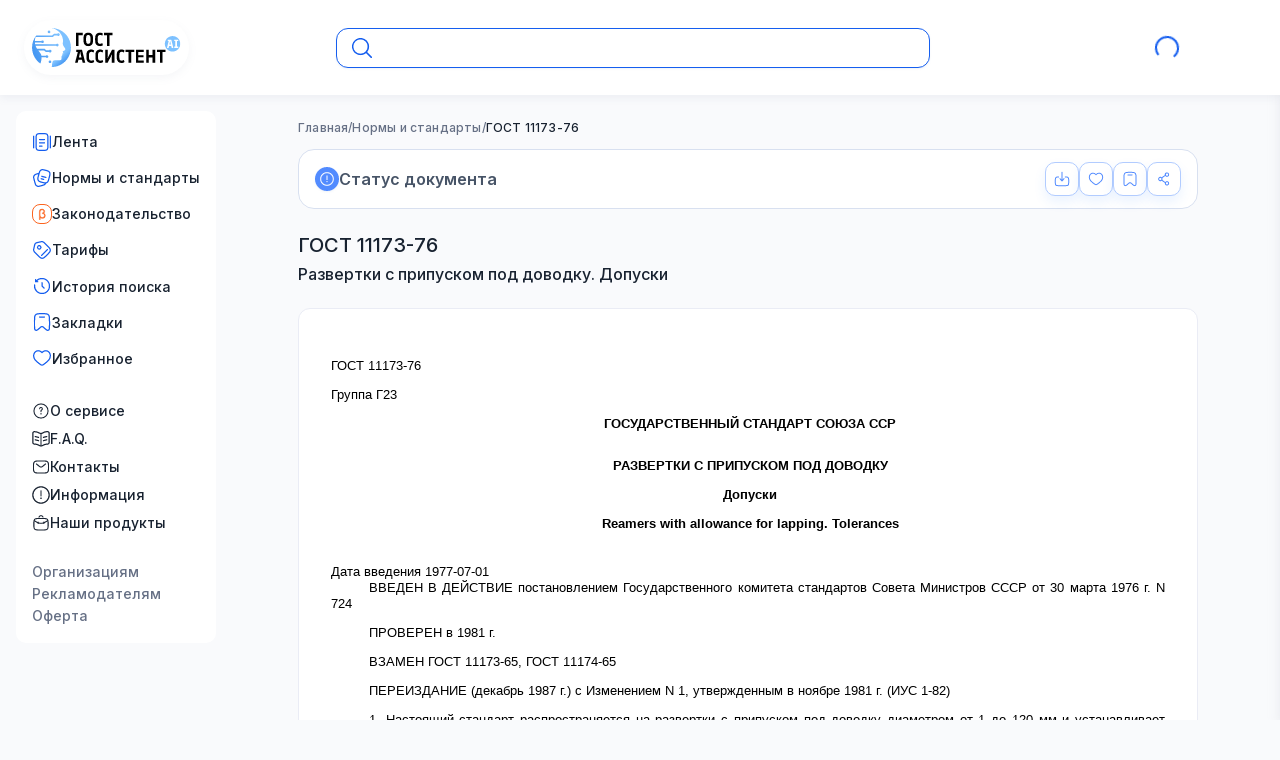

--- FILE ---
content_type: text/html; charset=utf-8
request_url: https://gostassistent.ru/doc/a40eb5d0-45a8-410e-894b-332f4edeeec5
body_size: 84139
content:
<!DOCTYPE html><html lang="ru" data-scroll-behavior="smooth" style="scroll-behavior:smooth"><head><meta charSet="utf-8"/><meta name="viewport" content="width=device-width, initial-scale=1"/><link rel="preload" href="/_next/static/media/9c72aa0f40e4eef8-s.p.18a48cbc.woff2" as="font" crossorigin="" type="font/woff2"/><link rel="stylesheet" href="/_next/static/chunks/d0dd99fabe611b05.css" data-precedence="next"/><link rel="stylesheet" href="/_next/static/chunks/182cb4ffc0adbea8.css" data-precedence="next"/><link rel="stylesheet" href="/_next/static/chunks/aa7d684197addcbb.css" data-precedence="next"/><link rel="stylesheet" href="/_next/static/chunks/3a3ae5c19c21ed79.css" data-precedence="next"/><link rel="stylesheet" href="/_next/static/chunks/83fb59a20bd17b69.css" data-precedence="next"/><link rel="stylesheet" href="/_next/static/chunks/9393ab6e43727b31.css" data-precedence="next"/><link rel="preload" as="script" fetchPriority="low" href="/_next/static/chunks/102a67e358ac219f.js"/><script src="/_next/static/chunks/d101e869b599db86.js" async=""></script><script src="/_next/static/chunks/2f877f2382be1e0e.js" async=""></script><script src="/_next/static/chunks/e389e09072bd51fe.js" async=""></script><script src="/_next/static/chunks/a30d35011efafb25.js" async=""></script><script src="/_next/static/chunks/turbopack-a63d4a5fa2eea907.js" async=""></script><script src="/_next/static/chunks/59b550fe47df271f.js" async=""></script><script src="/_next/static/chunks/b64a88f4d8f3e108.js" async=""></script><script src="/_next/static/chunks/72b969c839c1181b.js" async=""></script><script src="/_next/static/chunks/5fbb1325ff100775.js" async=""></script><script src="/_next/static/chunks/c6cfac6b77c21f24.js" async=""></script><script src="/_next/static/chunks/3e6e4821f2577557.js" async=""></script><script src="/_next/static/chunks/f94a7dc22faf1bdb.js" async=""></script><script src="/_next/static/chunks/8922d22c762a2ac3.js" async=""></script><script src="/_next/static/chunks/76fd7c39ed044eb6.js" async=""></script><script src="/_next/static/chunks/22bf6bcbc8879ef0.js" async=""></script><script src="/_next/static/chunks/7c578fcde8fc043b.js" async=""></script><script src="/_next/static/chunks/965c8db379e67a10.js" async=""></script><script src="/_next/static/chunks/bf66b4e46ab4b6ed.js" async=""></script><script src="/_next/static/chunks/a30c607d2c99559f.js" async=""></script><script src="/_next/static/chunks/9eb4d7a292075705.js" async=""></script><script src="/_next/static/chunks/7d911945f47e23bf.js" async=""></script><script src="/_next/static/chunks/6dfeb01c5f2c4cf1.js" async=""></script><script src="/_next/static/chunks/35c94fc9ffb9fb3b.js" async=""></script><script src="/_next/static/chunks/3ecc54079ecacc39.js" async=""></script><link rel="preload" href="/_next/static/chunks/6fb2f38675c7a12a.css" as="style"/><link rel="preload" href="/_next/static/chunks/427244b1c41c24e4.css" as="style"/><meta name="next-size-adjust" content=""/><title>ГОСТ 11173-76 Развертки с припуском под доводку. Допуски</title><meta name="description" content="Настоящий стандарт распространяется на развертки с припуском под доводку диаметром от 1 до 120 мм и устанавливает допуски для разверток N 1, 2, 3, 4, 5 и 6."/><meta name="application-name" content="ГОСТ Ассистент — Поиск Государственных стандартов"/><link rel="manifest" href="/manifest.webmanifest"/><meta name="apple-mobile-web-app-capable" content="yes"/><meta name="yandex-verification" content="6b79cda5af586848"/><link rel="canonical" href="https://gostassistent.ru/doc/a40eb5d0-45a8-410e-894b-332f4edeeec5"/><meta name="mobile-web-app-capable" content="yes"/><meta name="apple-mobile-web-app-title" content="ГОСТ Ассистент"/><meta name="apple-mobile-web-app-status-bar-style" content="default"/><link rel="icon" href="/favicon.ico" sizes="32x32" type="image/x-icon"/><link rel="icon" href="/icon.svg" type="image/svg+xml"/><link rel="icon" href="/icon.svg" sizes="120x120" type="image/svg+xml"/><link rel="apple-touch-icon" href="/pwa-icons/apple-touch-icon.png" type="image/png"/><script src="/_next/static/chunks/a6dad97d9634a72d.js" noModule=""></script></head><body class="inter_b1c743ac-module__dLvgIW__variable"><div hidden=""><!--$--><!--/$--></div><div class="styles-module-scss-module__JtuKJW__wrapper"><header class="style-module-scss-module__2tOqOW__header"><!--$!--><template data-dgst="BAILOUT_TO_CLIENT_SIDE_RENDERING"></template><!--/$--><div class="style-module-scss-module__2tOqOW__flex"><div class="style-module-scss-module__fB7HWG__body style-module-scss-module__2tOqOW__logo"><div class="style-module-scss-module__fB7HWG__logo"><a aria-label="На домашнюю страницу" href="/"><svg xmlns="http://www.w3.org/2000/svg" fill="none" viewBox="0 0 230 60"><g clip-path="url(#logo_svg__a)"><path fill="#000" d="M67.787 27.567V7.492h10.637v3.583h-6.597v16.489h-4.04zm19.071.341q-1.492 0-2.838-.474a6.5 6.5 0 0 1-2.38-1.475 8.3 8.3 0 0 1-1.147-1.621q-.517-.933-.789-2.553-.273-1.62-.272-4.26 0-2.636.272-4.259.272-1.62.789-2.565a7.5 7.5 0 0 1 1.147-1.605 6.5 6.5 0 0 1 2.38-1.478 8.5 8.5 0 0 1 2.838-.474q1.52 0 2.867.474 1.346.473 2.35 1.478.688.66 1.177 1.604.489.946.772 2.566.29 1.62.289 4.26 0 2.64-.289 4.26-.288 1.621-.772 2.552a6.6 6.6 0 0 1-1.177 1.621 6.16 6.16 0 0 1-2.35 1.475 8.5 8.5 0 0 1-2.867.474m0-3.583q1.432 0 2.293-.845.861-.846.945-2.338.06-.916.1-1.806.044-.89.043-1.807c0-.61-.014-1.22-.043-1.82q-.045-.904-.1-1.793-.084-1.492-.945-2.337-.86-.845-2.293-.845-1.435 0-2.281.845t-.961 2.337a78 78 0 0 0-.1 1.793c-.026.604-.043 1.21-.043 1.82q-.001.918.043 1.807.045.888.1 1.806.115 1.492.96 2.338.845.845 2.282.845m18.208 3.583q-2.123 0-3.756-.802a6.6 6.6 0 0 1-2.625-2.28q-.99-1.476-1.134-3.485a56 56 0 0 1-.1-1.88 45 45 0 0 1 0-3.885q.045-1.033.1-1.862.144-2.009 1.104-3.484a6.5 6.5 0 0 1 2.553-2.28q1.591-.803 3.626-.803 1.404.002 2.51.414a8.6 8.6 0 0 1 2.164 1.22l-1.117 3.07q-.804-.604-1.518-.859-.716-.258-1.664-.258-1.636 0-2.566.845c-.62.564-.981 1.362-1.074 2.393q-.06 1.003-.1 1.837a33 33 0 0 0-.043 1.72c0 .594.014 1.16.043 1.707l.1 1.85q.145 1.547 1.031 2.394.89.845 2.466.845 1.033 0 1.777-.328.745-.329 1.492-.846l1.176 3.213a8.7 8.7 0 0 1-2.048 1.146c-.703.266-1.498.398-2.397.398m10.608-.341V11.078h-4.588V7.492h13.19v3.583h-4.558v16.489h-4.044zM66.497 53.48l5.075-20.072h5.593L82.24 53.48h-4.045l-3.384-14.798-.202-1.75q-.03-.23-.242-.23-.215 0-.246.23l-.202 1.75-3.384 14.798zm1.98-16.747v-3.325h3.612l-.43 3.325zm2.608 11.927.776-3.328h4.989l.802 3.328zm20.503 5.16q-2.123 0-3.756-.801a6.6 6.6 0 0 1-2.626-2.281q-.99-1.476-1.133-3.484a56 56 0 0 1-.1-1.88 45 45 0 0 1 0-3.885q.045-1.033.1-1.863.144-2.008 1.104-3.483a6.5 6.5 0 0 1 2.552-2.281q1.59-.801 3.627-.802 1.403 0 2.509.414a8.6 8.6 0 0 1 2.165 1.22l-1.118 3.07c-.537-.402-1.04-.69-1.518-.86q-.714-.258-1.664-.258-1.636 0-2.566.846-.931.846-1.074 2.393-.06 1.004-.1 1.836-.043.832-.042 1.72-.001.89.043 1.708l.1 1.85q.145 1.547 1.03 2.393.89.846 2.467.845 1.033 0 1.776-.328.747-.327 1.492-.845l1.177 3.212a8.7 8.7 0 0 1-2.049 1.147q-1.05.398-2.396.398m13.936-.001q-2.125 0-3.756-.801a6.6 6.6 0 0 1-2.626-2.281q-.99-1.476-1.133-3.484-.06-.83-.1-1.88a45 45 0 0 1 0-3.885q.045-1.033.1-1.863.144-2.008 1.104-3.483a6.47 6.47 0 0 1 2.552-2.281q1.592-.801 3.627-.802 1.403 0 2.509.414a8.6 8.6 0 0 1 2.165 1.22l-1.117 3.07q-.804-.604-1.519-.86-.715-.258-1.664-.258-1.636 0-2.566.846c-.619.563-.981 1.362-1.074 2.393q-.058 1.004-.099 1.836-.044.832-.043 1.72-.001.89.043 1.708l.099 1.85q.146 1.547 1.031 2.393.89.846 2.467.845 1.032 0 1.776-.328.747-.327 1.492-.845l1.177 3.212a8.7 8.7 0 0 1-2.049 1.147q-1.049.398-2.396.398m7.541-.341V33.407h3.929v9.891l-.402 2.38q-.028.201.143.272.172.07.285-.129l6.537-12.418h3.67v20.072h-3.958v-9.892l.371-2.35q.06-.229-.129-.315t-.302.173l-6.51 12.387zm25.379.34q-2.121 0-3.756-.801a6.6 6.6 0 0 1-2.625-2.281q-.99-1.476-1.134-3.484-.06-.83-.099-1.88a45 45 0 0 1 0-3.885q.045-1.033.099-1.863.144-2.008 1.104-3.483a6.5 6.5 0 0 1 2.553-2.281q1.591-.801 3.626-.802 1.404 0 2.509.414a8.6 8.6 0 0 1 2.165 1.22l-1.117 3.07q-.804-.604-1.518-.86-.716-.258-1.664-.258-1.636 0-2.566.846c-.62.563-.981 1.362-1.074 2.393q-.06 1.004-.1 1.836a33 33 0 0 0-.043 1.72q0 .89.043 1.708l.1 1.85q.145 1.547 1.031 2.393.89.846 2.466.845 1.033 0 1.777-.328.745-.327 1.492-.845l1.176 3.212a8.7 8.7 0 0 1-2.048 1.147c-.703.265-1.499.398-2.397.398m10.608-.341V36.99h-4.588v-3.583h13.19v3.583h-4.558v16.49zm11.413 0V33.408h12.13v3.583h-8.46v4.76h7.972v3.385h-7.972v4.76h8.46v3.584zm15.799 0V33.408h4.044v8.257h5.821v-8.257h4.045V53.48h-4.045v-8.258h-5.821v8.258zm21.278 0V36.99h-4.587v-3.583h13.19v3.583h-4.558v16.49z"></path><path fill="url(#logo_svg__b)" d="M38.709 1.333A29.8 29.8 0 0 0 30.179.07c7.23 1.389 13.628 6.225 16.383 13.243 1.156 2.947 1.7 6.02 1.07 9.169-.417 2.082-.026 3.878 1.233 5.569.756 1.018 1.43 2.112 2.052 3.219.978 1.737.65 2.692-1.104 3.514-.116.053-.242.08-.358.129-2.287.988-2.366 1.25-.964 3.73-.756.434-1.402.808-2.092 1.206.235.48.656.961.64 1.425-.017.415-.477.849-.812 1.207-.713.769-.862 1.624-.71 2.642.514 3.457-.394 4.528-3.898 4.614-2.039.05-4.074.017-6.113.023-2.297.01-3.08.488-3.822 2.659-.855 2.5-1.107 5.078-1.104 7.68a29.8 29.8 0 0 0 8.129-1.256c12.37-3.71 21.387-15.179 21.387-28.76 0-13.568-9.016-25.04-21.387-28.75"></path><path fill="url(#logo_svg__c)" d="M27.948 33.458c-.742 0-1.399.384-1.776.961h-4.277l-2.582-2.473H7.774c-.942-1.429-1.734-2.927-2.31-4.528H37.29a2.073 2.073 0 1 0 1.714-3.235c-.713 0-1.34.36-1.714.908H4.804q-.062-.288-.113-.587a22 22 0 0 1-.262-2.228h9.991a2.073 2.073 0 1 0 1.714-3.235c-.713 0-1.34.362-1.714.908H4.4a21 21 0 0 1 1.166-6.112h26.523l2.582-2.473h4.276a2.124 2.124 0 0 0 3.898-1.16 2.124 2.124 0 0 0-3.891-1.17h-5.072l-2.688 2.33H6.617l-.023.043a29.9 29.9 0 0 0-6.54 18.696c0 10.266 5.157 19.326 13.017 24.74.845-2.828 1.445-5.706 1.69-8.68q.044-.532.044-1.05h6.557a2.073 2.073 0 1 0 1.714-3.235c-.713 0-1.34.36-1.715.908H14.58c-.351-1.727-1.11-3.318-2.277-4.807a258 258 0 0 1-2.728-3.547h8.848l2.688 2.33h5.071a2.121 2.121 0 0 0 3.892-1.17 2.127 2.127 0 0 0-2.125-2.134"></path><path fill="url(#logo_svg__d)" d="M27.743 54.093a2.072 2.072 0 1 0 0-4.144 2.072 2.072 0 0 0 0 4.144"></path><path fill="url(#logo_svg__e)" d="M26.218 8.075a2.073 2.073 0 1 0-.002-4.145 2.073 2.073 0 0 0 .002 4.145"></path><path fill="#7dc1ff" d="M216.981 36.265c6.595 0 11.941-5.346 11.941-11.94 0-6.595-5.346-11.94-11.941-11.94-6.594 0-11.94 5.345-11.94 11.94s5.346 11.94 11.94 11.94"></path><path fill="#fff" d="m208.296 30.676 3.212-12.706h3.54l3.213 12.706h-2.56l-2.141-9.364-.126-1.108q-.019-.145-.152-.145-.136.001-.156.145L213 21.313l-2.142 9.364zm1.253-10.597v-2.105h2.287l-.272 2.104zm1.651 7.548.49-2.105h3.159l.508 2.105zm8.33 3.049v-2.125h1.797v-8.456h-1.797V17.97h6.136v2.125h-1.796v8.456h1.796v2.125z"></path></g><defs><linearGradient id="logo_svg__b" x1="54.167" x2="46.866" y1="49.367" y2="41.13" gradientUnits="userSpaceOnUse"><stop offset="0" stop-color="#4698f3"></stop><stop offset="1" stop-color="#7dc1ff"></stop></linearGradient><linearGradient id="logo_svg__c" x1="2.944" x2="45.063" y1="36.282" y2="16.813" gradientUnits="userSpaceOnUse"><stop offset="0" stop-color="#4698f3"></stop><stop offset="1" stop-color="#7dc1ff"></stop></linearGradient><linearGradient id="logo_svg__d" x1="13.303" x2="55.422" y1="58.694" y2="39.225" gradientUnits="userSpaceOnUse"><stop offset="0" stop-color="#4698f3"></stop><stop offset="1" stop-color="#7dc1ff"></stop></linearGradient><linearGradient id="logo_svg__e" x1="-4.491" x2="37.628" y1="20.197" y2="0.729" gradientUnits="userSpaceOnUse"><stop offset="0" stop-color="#4698f3"></stop><stop offset="1" stop-color="#7dc1ff"></stop></linearGradient><clipPath id="logo_svg__a"><path fill="#fff" d="M0 0h229.061v60H0z"></path></clipPath></defs></svg></a></div><div class="style-module-scss-module__CiNdqq__onlyTouch"><button class="style-module-scss-module__RaffXq__button style-module-scss-module__RaffXq__medium style-module-scss-module__RaffXq__primary style-module-scss-module__RaffXq__icon" aria-label="Открыть меню"><svg xmlns="http://www.w3.org/2000/svg" fill="#fff" viewBox="0 0 18 12"><path fill-rule="evenodd" d="M17.75 1a.75.75 0 0 1-.75.75H1a.75.75 0 0 1 0-1.5h16a.75.75 0 0 1 .75.75m0 5a.75.75 0 0 1-.75.75H1a.75.75 0 0 1 0-1.5h16a.75.75 0 0 1 .75.75M17 11.75a.75.75 0 0 0 0-1.5H1a.75.75 0 0 0 0 1.5z" clip-rule="evenodd"></path></svg></button></div></div><!--$!--><template data-dgst="BAILOUT_TO_CLIENT_SIDE_RENDERING"></template><div class="style-module-scss-module__2tOqOW__formFallback"><form class="style-module-scss-module__Vm4yyG__body style-module-scss-module__Vm4yyG__large style-module-scss-module__Vm4yyG__default"><input class="style-module-scss-module__Vm4yyG__input style-module-scss-module__Vm4yyG__padding2" placeholder="" maxLength="100" name="message"/><button class="style-module-scss-module__Vm4yyG__search"><svg xmlns="http://www.w3.org/2000/svg" fill="none" viewBox="0 0 20 20"><path fill="current" d="m19.788 18.747-4.64-4.64h-.05a8.566 8.566 0 1 0-.992.992v.05l4.64 4.64a.71.71 0 0 0 1.013 0 .71.71 0 0 0 .029-1.042M8.574 15.684a7.138 7.138 0 1 1 0-14.275 7.138 7.138 0 0 1 0 14.275"></path></svg></button></form></div><!--/$--><div class="style-module-scss-module__-kWy0W__spinner"><div class="styles-module-scss-module__rkBPkG__spin"><span class="styles-module-scss-module__rkBPkG__loader styles-module-scss-module__rkBPkG__small"></span></div></div></div></header><div class="styles-module-scss-module__JtuKJW__grid"><aside class="styles-module-scss-module__3fv03a__touch"><nav class="menu style-module-scss-module__nbRReG__menu"><ul class="style-module-scss-module__056-IG__list style-module-scss-module__056-IG__gap"><li class="style-module-scss-module__056-IG__li"><a class="style-module-scss-module__056-IG__item style-module-scss-module__056-IG__decor" href="/lenta"><span><svg xmlns="http://www.w3.org/2000/svg" viewBox="0 0 20 20"><path fill="current" fill-rule="evenodd" d="M9.12 1.042h1.759c1.14 0 2.058 0 2.78.097.75.1 1.382.317 1.884.818.502.502.717 1.133.818 1.884.097.722.097 1.64.097 2.78v6.758c0 1.14 0 2.059-.097 2.781-.1.75-.317 1.382-.818 1.883-.502.502-1.133.718-1.883.819-.723.097-1.641.097-2.781.097H9.12c-1.14 0-2.058 0-2.781-.097-.75-.101-1.382-.317-1.883-.819-.502-.501-.718-1.133-.818-1.883-.098-.722-.098-1.641-.097-2.78V6.62c0-1.14 0-2.058.097-2.78.1-.75.316-1.382.818-1.884.501-.501 1.133-.717 1.883-.818.723-.097 1.641-.097 2.78-.097M6.508 2.378c-.612.082-.936.233-1.166.463-.231.23-.381.555-.464 1.166-.084.63-.085 1.464-.085 2.66v6.667c0 1.196 0 2.03.085 2.66.083.611.233.935.464 1.166.23.23.554.38 1.166.463.63.084 1.463.086 2.66.086h1.666c1.196 0 2.03-.002 2.66-.086.611-.082.935-.233 1.166-.463.23-.231.381-.555.463-1.166.085-.63.086-1.464.086-2.66V6.667c0-1.196-.001-2.03-.086-2.66-.082-.611-.232-.935-.463-1.166-.23-.23-.555-.38-1.166-.463-.63-.085-1.464-.086-2.66-.086H9.166c-1.196 0-2.03.001-2.66.086m-4.84 1.164c.345 0 .625.28.625.625v11.667a.625.625 0 0 1-1.25 0V4.167c0-.345.28-.625.625-.625m16.666 0c.345 0 .625.28.625.625v11.667a.625.625 0 0 1-1.25 0V4.167c0-.345.28-.625.625-.625M6.875 7.5c0-.345.28-.625.625-.625h5a.625.625 0 1 1 0 1.25h-5a.625.625 0 0 1-.625-.625m0 3.334c0-.345.28-.625.625-.625h5a.625.625 0 1 1 0 1.25h-5a.625.625 0 0 1-.625-.625m0 3.333c0-.345.28-.625.625-.625H10a.625.625 0 0 1 0 1.25H7.5a.625.625 0 0 1-.625-.625" clip-rule="evenodd"></path></svg></span><span>Лента</span></a></li><li class="style-module-scss-module__056-IG__li"><a class="style-module-scss-module__056-IG__item style-module-scss-module__056-IG__decor" href="/catalog"><span><svg xmlns="http://www.w3.org/2000/svg" viewBox="0 0 20 20"><path fill-rule="evenodd" d="m13.662 1.684.055.015c.916.246 1.642.44 2.213.646.584.211 1.06.453 1.453.82a3.96 3.96 0 0 1 1.15 1.99c.121.524.092 1.057-.017 1.669-.107.597-.302 1.323-.547 2.24l-.446 1.665c-.246.916-.44 1.642-.647 2.213-.21.584-.452 1.06-.82 1.453a3.96 3.96 0 0 1-1.917 1.131 4 4 0 0 1-.922 1.307c-.393.367-.87.609-1.453.82-.571.206-1.297.4-2.214.646l-.055.015c-.916.245-1.642.44-2.24.546-.611.11-1.144.139-1.668.017a3.96 3.96 0 0 1-1.99-1.15c-.368-.392-.61-.868-.82-1.452-.206-.571-.4-1.297-.646-2.213l-.447-1.665c-.245-.917-.44-1.643-.546-2.24-.11-.612-.139-1.145-.017-1.668a3.96 3.96 0 0 1 1.15-1.99c.392-.368.868-.61 1.452-.82.571-.207 1.297-.401 2.213-.647l.028-.007q.33-.09.626-.167c.327-1.166.614-1.99 1.173-2.588a3.96 3.96 0 0 1 1.99-1.15c.524-.121 1.057-.092 1.669.017.598.107 1.323.302 2.24.547m-7.45 4.568c-.91.244-1.563.42-2.064.602-.508.183-.806.353-1.023.557-.391.366-.665.84-.786 1.361-.068.29-.066.633.029 1.165.096.539.277 1.214.531 2.164l.432 1.61c.254.95.435 1.624.622 2.14.183.507.353.805.556 1.022.366.391.84.665 1.362.787.29.067.633.065 1.164-.03.54-.096 1.214-.277 2.164-.531.95-.255 1.625-.436 2.14-.622.508-.184.806-.354 1.023-.557a3 3 0 0 0 .313-.348 8 8 0 0 1-.462-.08c-.56-.11-1.232-.291-2.062-.514l-.048-.012c-.916-.246-1.642-.44-2.213-.647-.584-.21-1.06-.452-1.453-.82a3.96 3.96 0 0 1-1.15-1.99c-.121-.523-.092-1.056.017-1.668.107-.598.302-1.324.547-2.24zm4.99-3.884c-.532-.095-.875-.097-1.164-.03a2.7 2.7 0 0 0-1.362.786c-.364.388-.587.988-.976 2.412l-.203.751-.431 1.61c-.255.95-.435 1.625-.531 2.164-.095.532-.097.875-.03 1.164.122.522.395.996.786 1.362.217.203.516.373 1.023.557.516.186 1.19.367 2.14.622.855.229 1.488.398 2.003.5.513.102.86.127 1.146.092q.092-.01.18-.032a2.7 2.7 0 0 0 1.361-.786c.203-.217.373-.515.557-1.023.186-.515.367-1.19.622-2.14l.431-1.61c.255-.95.435-1.624.531-2.163.095-.532.097-.875.03-1.165a2.7 2.7 0 0 0-.786-1.361c-.217-.204-.516-.374-1.023-.557-.516-.186-1.19-.367-2.14-.622s-1.625-.435-2.164-.531M9.21 8.17a.625.625 0 0 1 .766-.442L14 8.808a.625.625 0 1 1-.324 1.207L9.652 8.937a.625.625 0 0 1-.442-.766m-.647 2.415a.625.625 0 0 1 .765-.442l2.415.647A.625.625 0 1 1 11.42 12l-2.415-.647a.625.625 0 0 1-.442-.766" clip-rule="evenodd"></path></svg></span><span>Нормы и стандарты</span></a></li><li class="style-module-scss-module__056-IG__li"><a class="style-module-scss-module__056-IG__item style-module-scss-module__056-IG__decor" href="/laws"><span><svg xmlns="http://www.w3.org/2000/svg" fill="none" viewBox="0 0 20 20"><rect width="19" height="19" x="0.5" y="0.5" fill="#fff" stroke="#fb641f" rx="7.5"></rect><g clip-path="url(#beta_svg__a)"><path fill="#fb641f" stroke="#fb641f" stroke-width="0.5" d="M11.77 9.164a2.22 2.22 0 0 0 .855-1.789c0-1.325-1.08-2.25-2.625-2.25A2.485 2.485 0 0 0 7.375 7.75v7.875h.75V13.42a3.05 3.05 0 0 0 2.25.93 2.77 2.77 0 0 0 2.87-2.85 2.49 2.49 0 0 0-1.476-2.336ZM10.374 13.6a2.13 2.13 0 0 1-2.25-2.1V7.75A1.757 1.757 0 0 1 10 5.875c1.14 0 1.875.589 1.875 1.5a1.453 1.453 0 0 1-1.5 1.5v.75c1.288 0 2.12.736 2.12 1.875a2.02 2.02 0 0 1-2.12 2.1Z"></path></g><defs><clipPath id="beta_svg__a"><path fill="#fff" d="M4 4h12v12H4z"></path></clipPath></defs></svg></span><span>Законодательство</span></a></li><li class="style-module-scss-module__056-IG__li"><a class="style-module-scss-module__056-IG__item style-module-scss-module__056-IG__decor" href="/purchase"><span><svg xmlns="http://www.w3.org/2000/svg" fill="#155eef" viewBox="0 0 20 20"><path fill-rule="evenodd" d="M9.365 2.332c-.511.068-1.143.213-2.042.42l-1.024.237c-.759.175-1.282.296-1.681.433-.386.133-.604.263-.768.428s-.295.382-.428.768c-.137.4-.258.922-.433 1.681l-.236 1.024c-.208.899-.353 1.53-.42 2.042-.067.499-.051.836.037 1.143.088.306.253.6.574.988.328.398.786.857 1.438 1.51l1.525 1.524c1.133 1.133 1.94 1.937 2.632 2.466.679.518 1.175.712 1.68.712s1-.194 1.679-.712c.693-.529 1.5-1.333 2.632-2.466s1.937-1.94 2.466-2.632c.518-.679.712-1.175.712-1.68s-.194-1-.712-1.679c-.529-.693-1.333-1.5-2.466-2.632l-1.525-1.525c-.652-.652-1.11-1.11-1.509-1.439-.388-.32-.682-.486-.988-.574-.307-.087-.644-.103-1.143-.037m-.164-1.239c.598-.079 1.122-.077 1.651.075.53.152.975.428 1.44.811.45.371.95.872 1.576 1.497l1.58 1.58c1.092 1.092 1.956 1.957 2.542 2.725.603.79.968 1.55.968 2.437 0 .888-.365 1.648-.968 2.438-.586.768-1.45 1.632-2.543 2.725l-.066.066c-1.092 1.092-1.957 1.957-2.725 2.543-.79.602-1.55.968-2.437.968-.888 0-1.648-.366-2.438-.968-.768-.586-1.632-1.45-2.725-2.543l-1.58-1.58c-.625-.625-1.126-1.126-1.497-1.575-.383-.465-.66-.911-.811-1.44s-.154-1.053-.075-1.65c.077-.579.236-1.268.435-2.13l.25-1.086c.166-.72.301-1.306.462-1.774.168-.489.38-.9.726-1.246.347-.347.757-.558 1.246-.726.468-.16 1.055-.296 1.774-.462l1.086-.25c.862-.2 1.552-.359 2.13-.435M7.91 6.663a1.042 1.042 0 1 0-1.473 1.473A1.042 1.042 0 0 0 7.91 6.662m-2.357-.884a2.292 2.292 0 1 1 3.241 3.24 2.292 2.292 0 0 1-3.24-3.24m10.324 3.38a.625.625 0 0 1 0 .883l-5.816 5.816a.625.625 0 1 1-.884-.884l5.816-5.816a.625.625 0 0 1 .884 0" clip-rule="evenodd"></path></svg></span><span>Тарифы</span></a></li><li class="style-module-scss-module__056-IG__li"><button class="style-module-scss-module__056-IG__item style-module-scss-module__056-IG__decor"><span><svg xmlns="http://www.w3.org/2000/svg" viewBox="0 0 20 20"><path fill="current" fill-rule="evenodd" d="M4.232 4.224c3.163-3.158 8.304-3.125 11.487.057 3.183 3.184 3.215 8.328.053 11.49s-8.307 3.131-11.49-.053a8.18 8.18 0 0 1-2.332-6.9.625.625 0 0 1 1.239.17 6.93 6.93 0 0 0 1.976 5.847c2.704 2.703 7.057 2.719 9.723.053s2.65-7.019-.053-9.723c-2.703-2.702-7.053-2.719-9.719-.057l.623.003a.625.625 0 0 1-.006 1.25l-2.121-.01a.625.625 0 0 1-.622-.622l-.01-2.122a.625.625 0 0 1 1.25-.006zM10 6.042c.345 0 .625.28.625.625V9.74l1.9 1.9a.625.625 0 1 1-.884.884L9.375 10.26V6.667c0-.346.28-.625.625-.625" clip-rule="evenodd"></path></svg></span><span>История поиска</span></button></li><li class="style-module-scss-module__056-IG__li"><button class="style-module-scss-module__056-IG__item style-module-scss-module__056-IG__decor"><span><svg xmlns="http://www.w3.org/2000/svg" viewBox="0 0 20 20"><path fill="current" d="M7.5 4.375a.625.625 0 1 0 0 1.25h5a.625.625 0 1 0 0-1.25z"></path><path fill="current" fill-rule="evenodd" d="M9.952 1.042c-1.727 0-3.088 0-4.15.144-1.093.149-1.964.46-2.648 1.152-.683.69-.99 1.568-1.136 2.669-.143 1.073-.143 2.447-.143 4.194v4.249c0 1.256 0 2.25.08 3 .08.74.249 1.407.733 1.854.389.358.88.584 1.405.644.656.075 1.269-.239 1.873-.666.61-.433 1.351-1.088 2.286-1.915l.03-.027c.434-.383.727-.642.972-.821.237-.173.381-.236.503-.26.16-.032.326-.032.486 0 .122.024.266.087.503.26.245.179.538.438.971.821l.03.027c.936.827 1.677 1.482 2.287 1.915.604.427 1.217.74 1.873.666a2.5 2.5 0 0 0 1.405-.645c.484-.446.654-1.114.733-1.854.08-.749.08-1.743.08-3V9.202c0-1.747 0-3.121-.143-4.195-.146-1.1-.453-1.977-1.136-2.668-.684-.692-1.555-1.003-2.647-1.152-1.063-.144-2.424-.144-4.151-.144zm-5.91 2.175c.415-.419.977-.663 1.927-.792.97-.132 2.245-.133 4.031-.133s3.061.001 4.03.133c.951.13 1.513.373 1.927.792s.658.99.786 1.954c.13.982.132 2.273.132 4.077v4.161c0 1.306 0 2.233-.073 2.908-.074.69-.21.95-.337 1.067-.195.18-.44.292-.7.322-.167.019-.445-.046-1.008-.444-.549-.389-1.24-.999-2.211-1.858l-.022-.02c-.406-.359-.743-.657-1.04-.874-.311-.227-.625-.402-.994-.476a2.5 2.5 0 0 0-.98 0c-.37.074-.683.249-.994.476-.297.217-.634.515-1.04.874l-.022.02c-.972.86-1.662 1.469-2.211 1.858-.563.398-.841.463-1.008.444a1.24 1.24 0 0 1-.7-.322c-.127-.117-.263-.376-.337-1.067-.072-.675-.073-1.602-.073-2.908V9.25c0-1.805.001-3.096.132-4.078.128-.964.37-1.535.786-1.954" clip-rule="evenodd"></path></svg></span><span>Закладки</span></button></li><li class="style-module-scss-module__056-IG__li"><button class="style-module-scss-module__056-IG__item style-module-scss-module__056-IG__decor"><span><svg xmlns="http://www.w3.org/2000/svg" fill="current" viewBox="0 0 24 24" style="fill-rule:evenodd"><path d="M5.624 4.424C3.965 5.182 2.75 6.986 2.75 9.137c0 2.197.9 3.891 2.188 5.343 1.063 1.196 2.349 2.188 3.603 3.154q.448.345.885.688c.526.415.995.778 1.448 1.043s.816.385 1.126.385.674-.12 1.126-.385c.453-.265.922-.628 1.448-1.043q.437-.344.885-.687c1.254-.968 2.54-1.959 3.603-3.155 1.289-1.452 2.188-3.146 2.188-5.343 0-2.15-1.215-3.955-2.874-4.713-1.612-.737-3.778-.542-5.836 1.597a.75.75 0 0 1-1.08 0C9.402 3.882 7.236 3.687 5.624 4.424M12 4.46C9.688 2.39 7.099 2.1 5 3.059 2.786 4.074 1.25 6.426 1.25 9.138c0 2.665 1.11 4.699 2.567 6.339 1.166 1.313 2.593 2.412 3.854 3.382q.43.33.826.642c.513.404 1.063.834 1.62 1.16s1.193.59 1.883.59 1.326-.265 1.883-.59c.558-.326 1.107-.756 1.62-1.16q.396-.312.826-.642c1.26-.97 2.688-2.07 3.854-3.382 1.457-1.64 2.567-3.674 2.567-6.339 0-2.712-1.535-5.064-3.75-6.077-2.099-.96-4.688-.67-7 1.399"></path></svg></span><span>Избранное</span></button></li></ul><ul class="style-module-scss-module__056-IG__list"><li class="style-module-scss-module__056-IG__li"><a class="style-module-scss-module__056-IG__item" href="/about"><span><svg xmlns="http://www.w3.org/2000/svg" fill="#182230" viewBox="0 0 16 17"><path d="M8 1.333a7.167 7.167 0 1 1 0 14.335A7.167 7.167 0 0 1 8 1.333m0 1a6.167 6.167 0 1 0 0 12.334A6.167 6.167 0 0 0 8 2.333M8 10.5a.667.667 0 1 1 0 1.334.667.667 0 0 1 0-1.334m0-5.833a1.75 1.75 0 0 1 .89 3.257c-.13.077-.24.162-.31.245-.068.08-.08.133-.08.164v.834a.5.5 0 0 1-1 0v-.834c0-.337.148-.61.317-.81a2.2 2.2 0 0 1 .564-.46.749.749 0 1 0-1.131-.646.5.5 0 0 1-1 0c0-.967.784-1.75 1.75-1.75"></path></svg></span><span>О сервисе</span></a></li><li class="style-module-scss-module__056-IG__li"><a class="style-module-scss-module__056-IG__item" href="/faq"><span><svg xmlns="http://www.w3.org/2000/svg" viewBox="0 0 22 20"><path fill="current" d="M17.818 6.272a.75.75 0 0 1 .364 1.456l-4 1a.75.75 0 0 1-.364-1.456zm0 4a.75.75 0 0 1 .364 1.456l-4 1a.75.75 0 1 1-.364-1.456zM3.272 6.818a.75.75 0 0 1 .91-.546l4 1a.75.75 0 1 1-.364 1.456l-4-1a.75.75 0 0 1-.546-.91m0 4a.75.75 0 0 1 .91-.546l4 1a.75.75 0 0 1-.364 1.456l-4-1a.75.75 0 0 1-.546-.91"></path><path fill="current" fill-rule="evenodd" d="M21.75 2.933c0-1.463-1.165-2.718-2.694-2.665-1.139.04-2.626.158-3.771.501-.995.298-2.114.88-2.987 1.385a2.77 2.77 0 0 1-2.665.058c-.996-.526-2.305-1.15-3.442-1.45C5.231.51 4.015.387 3.028.326 1.47.231.25 1.5.25 2.998v11.146c0 1.536 1.244 2.735 2.718 2.827.959.06 2.038.176 2.84.388.993.261 2.22.844 3.212 1.372a4.22 4.22 0 0 0 3.96 0c.991-.528 2.219-1.11 3.211-1.372.803-.212 1.882-.328 2.841-.388 1.474-.092 2.718-1.291 2.718-2.827zm-2.642-1.166c.615-.021 1.142.485 1.142 1.166v11.21c0 .686-.568 1.285-1.312 1.331-.98.062-2.179.183-3.13.434-1.17.31-2.525.962-3.533 1.5q-.253.135-.525.211V3.942c.452-.09.892-.254 1.3-.49.85-.492 1.845-1 2.665-1.246.95-.284 2.274-.4 3.393-.439M10.25 3.975a4.2 4.2 0 0 1-1.318-.436c-.977-.517-2.161-1.072-3.123-1.326-.813-.215-1.907-.33-2.873-.39-.634-.038-1.186.478-1.186 1.175v11.146c0 .685.568 1.284 1.312 1.33.98.062 2.179.183 3.13.434 1.17.31 2.525.962 3.533 1.5q.253.135.525.211z" clip-rule="evenodd"></path></svg></span><span>F.A.Q.</span></a></li><li class="style-module-scss-module__056-IG__li"><a class="style-module-scss-module__056-IG__item" href="/contacts"><span><svg xmlns="http://www.w3.org/2000/svg" fill="#182230" viewBox="0 0 24 24"><path fill-rule="evenodd" d="M9.944 3.25h4.112c1.838 0 3.294 0 4.433.153 1.172.158 2.121.49 2.87 1.238.748.749 1.08 1.698 1.238 2.87.153 1.14.153 2.595.153 4.433v.112c0 1.838 0 3.294-.153 4.433-.158 1.172-.49 2.121-1.238 2.87-.749.748-1.698 1.08-2.87 1.238-1.14.153-2.595.153-4.433.153H9.944c-1.838 0-3.294 0-4.433-.153-1.172-.158-2.121-.49-2.87-1.238-.748-.749-1.08-1.698-1.238-2.87-.153-1.14-.153-2.595-.153-4.433v-.112c0-1.838 0-3.294.153-4.433.158-1.172.49-2.121 1.238-2.87.749-.748 1.698-1.08 2.87-1.238 1.14-.153 2.595-.153 4.433-.153M5.71 4.89c-1.006.135-1.586.389-2.01.812-.422.423-.676 1.003-.811 2.009-.138 1.028-.14 2.382-.14 4.289s.002 3.262.14 4.29c.135 1.005.389 1.585.812 2.008s1.003.677 2.009.812c1.028.138 2.382.14 4.289.14h4c1.907 0 3.262-.002 4.29-.14 1.005-.135 1.585-.389 2.008-.812s.677-1.003.812-2.009c.138-1.028.14-2.382.14-4.289s-.002-3.261-.14-4.29c-.135-1.005-.389-1.585-.812-2.008s-1.003-.677-2.009-.812c-1.027-.138-2.382-.14-4.289-.14h-4c-1.907 0-3.261.002-4.29.14m-.287 2.63a.75.75 0 0 1 1.056-.096L8.64 9.223c.933.777 1.58 1.315 2.128 1.667.529.34.888.455 1.233.455s.704-.114 1.233-.455c.547-.352 1.195-.89 2.128-1.667l2.159-1.8a.75.75 0 1 1 .96 1.153l-2.196 1.83c-.887.74-1.605 1.338-2.24 1.746-.66.425-1.303.693-2.044.693s-1.384-.269-2.045-.693c-.634-.408-1.352-1.007-2.239-1.745L5.52 8.577a.75.75 0 0 1-.096-1.057" clip-rule="evenodd"></path></svg></span><span>Контакты</span></a></li><li class="style-module-scss-module__056-IG__li"><a class="style-module-scss-module__056-IG__item" href="/info"><span><svg xmlns="http://www.w3.org/2000/svg" fill="none" viewBox="0 0 22 22"><path fill="current" d="M11 5.25a.75.75 0 0 1 .75.75v6a.75.75 0 0 1-1.5 0V6a.75.75 0 0 1 .75-.75M11 16a1 1 0 1 0 0-2 1 1 0 0 0 0 2"></path><path fill="current" fill-rule="evenodd" d="M.25 11C.25 5.063 5.063.25 11 .25S21.75 5.063 21.75 11 16.937 21.75 11 21.75.25 16.937.25 11M11 1.75a9.25 9.25 0 1 0 0 18.5 9.25 9.25 0 0 0 0-18.5" clip-rule="evenodd"></path></svg></span><span>Информация</span></a></li><li class="style-module-scss-module__056-IG__li"><a class="style-module-scss-module__056-IG__item" href="/products"><span><svg xmlns="http://www.w3.org/2000/svg" viewBox="0 0 20 21"><path fill-rule="evenodd" d="M8.286 4.648h3.428c1.531 0 2.744 0 3.694.127.976.131 1.767.408 2.391 1.032s.9 1.414 1.032 2.391c.127.95.127 2.163.127 3.694v.094c0 1.532 0 2.745-.127 3.694-.132.977-.408 1.768-1.032 2.392s-1.415.9-2.391 1.031c-.95.128-2.163.128-3.694.128H8.286c-1.531 0-2.744 0-3.694-.128-.977-.131-1.767-.408-2.391-1.032-.624-.623-.9-1.414-1.032-2.391-.127-.95-.127-2.162-.127-3.694v-.094c0-1.531 0-2.744.127-3.694.132-.977.408-1.767 1.032-2.391s1.414-.9 2.391-1.032c.95-.128 2.163-.128 3.694-.127M4.76 6.014c-.838.113-1.321.324-1.674.677-.16.16-.292.347-.397.583C4.21 8.262 5.21 8.9 6.053 9.32a.625.625 0 0 1 1.239.118v.382a9.4 9.4 0 0 0 5.416 0v-.382a.625.625 0 0 1 1.24-.118c.841-.421 1.842-1.059 3.364-2.047a1.9 1.9 0 0 0-.397-.583c-.353-.353-.836-.564-1.674-.677-.856-.115-1.985-.116-3.574-.116H8.333c-1.589 0-2.718 0-3.574.116m12.857 2.553c-1.572 1.019-2.65 1.693-3.658 2.126v.413a.625.625 0 0 1-1.25.014 10.6 10.6 0 0 1-5.416 0 .625.625 0 0 1-1.25-.014v-.413c-1.007-.433-2.086-1.107-3.658-2.126-.091.83-.092 1.905-.092 3.372 0 1.59.001 2.718.116 3.575.113.838.324 1.32.677 1.674.353.352.836.564 1.674.676.856.116 1.985.117 3.574.117h3.334c1.589 0 2.718-.002 3.574-.117.838-.112 1.321-.324 1.674-.676s.564-.836.677-1.674c.115-.857.116-1.986.116-3.575 0-1.467 0-2.542-.092-3.372M10 2.564c-.815 0-1.51.521-1.769 1.25a.625.625 0 1 1-1.178-.416 3.126 3.126 0 0 1 5.894 0 .625.625 0 0 1-1.179.416A1.88 1.88 0 0 0 10 2.564" clip-rule="evenodd"></path></svg></span><span>Наши продукты</span></a></li></ul><ul class="style-module-scss-module__zsa0xa__list style-module-scss-module__nbRReG__list"><li><a class="style-module-scss-module__zsa0xa__link style-module-scss-module__zsa0xa__mobile" href="/"><span>Главная</span></a></li><li><a class="style-module-scss-module__zsa0xa__link" href="/organizations"><span>Организациям</span></a></li><li><a class="style-module-scss-module__zsa0xa__link" href="/reklama"><span>Рекламодателям</span></a></li><li><a href="/files/dogovor-oferta.doc" download="" class="style-module-scss-module__zsa0xa__link" rel="nofollow"><span>Оферта</span></a></li></ul></nav></aside><main class="styles-module-scss-module__JtuKJW__main"><div class="container"><script type="application/ld+json">{"@context":"https://schema.org","@type":"TechArticle","headline":"ГОСТ 11173-76 Развертки с припуском под доводку. Допуски","name":"ГОСТ 11173-76","description":"Настоящий стандарт распространяется на развертки с припуском под доводку диаметром от 1 до 120 мм и устанавливает допуски для разверток N 1, 2, 3, 4, 5 и 6.","image":"https://gostassistent.ru/logo.svg"}</script><div class="style-module-scss-module__71LUHW__grid"><div class="styles-module-scss-module__gKVtyW__wrapper"><div class="style-module-scss-module__mB0LNq__flex style-module-scss-module__mB0LNq__overflow"><div class="style-module-scss-module__mB0LNq__flex"><a class="style-module-scss-module__mB0LNq__link" href="/">Главная</a><span class="style-module-scss-module__mB0LNq__slash">/</span></div><div class="style-module-scss-module__mB0LNq__flex"><a class="style-module-scss-module__mB0LNq__link" href="/catalog">Нормы и стандарты</a><span class="style-module-scss-module__mB0LNq__slash">/</span></div><span class="style-module-scss-module__mB0LNq__activeLink">ГОСТ 11173-76</span></div><div class="styles-module-scss-module__gKVtyW__body"><div><button aria-label="Посмотреть статус" class="style-module-scss-module__jIS55W__button"><span class="style-module-scss-module__jIS55W__icon"><svg xmlns="http://www.w3.org/2000/svg" fill="none" viewBox="0 0 22 22" aria-hidden="true"><path fill="current" d="M11 5.25a.75.75 0 0 1 .75.75v6a.75.75 0 0 1-1.5 0V6a.75.75 0 0 1 .75-.75M11 16a1 1 0 1 0 0-2 1 1 0 0 0 0 2"></path><path fill="current" fill-rule="evenodd" d="M.25 11C.25 5.063 5.063.25 11 .25S21.75 5.063 21.75 11 16.937 21.75 11 21.75.25 16.937.25 11M11 1.75a9.25 9.25 0 1 0 0 18.5 9.25 9.25 0 0 0 0-18.5" clip-rule="evenodd"></path></svg></span><span>Статус <span class="style-module-scss-module__jIS55W__mobile">документа</span></span></button></div><div class="styles-module-scss-module__gKVtyW__flex"><div style="position:relative"><div class="styles-module-scss-module__gKVtyW__item"><button class="style-module-scss-module__RaffXq__button style-module-scss-module__RaffXq__medium style-module-scss-module__RaffXq__default style-module-scss-module__RaffXq__icon style-module-scss-module__RaffXq__bordered" title="Скачать документ" aria-label="Скачать документ" style="overflow:hidden"><svg xmlns="http://www.w3.org/2000/svg" fill="none" viewBox="0 0 24 24"><path fill="current" fill-rule="evenodd" d="M12 1.25a.75.75 0 0 1 .75.75v10.973l1.68-1.961a.75.75 0 1 1 1.14.976l-3 3.5a.75.75 0 0 1-1.14 0l-3-3.5a.75.75 0 1 1 1.14-.976l1.68 1.96V2a.75.75 0 0 1 .75-.75M6.996 8.252a.75.75 0 0 1 .008 1.5c-1.093.006-1.868.034-2.457.142-.566.105-.895.272-1.138.515-.277.277-.457.666-.556 1.4-.101.755-.103 1.756-.103 3.191v1c0 1.436.002 2.437.103 3.192.099.734.28 1.122.556 1.4.277.276.665.456 1.4.555.754.102 1.756.103 3.191.103h8c1.435 0 2.436-.001 3.192-.103.734-.099 1.122-.279 1.399-.556s.457-.665.556-1.399c.101-.755.103-1.756.103-3.192v-1c0-1.435-.002-2.436-.103-3.192-.099-.733-.28-1.122-.556-1.399-.244-.243-.572-.41-1.138-.515-.589-.108-1.364-.136-2.457-.142a.75.75 0 1 1 .008-1.5c1.082.006 1.983.032 2.72.167.758.14 1.403.405 1.928.93.602.601.86 1.36.982 2.26.116.866.116 1.969.116 3.336v1.11c0 1.368 0 2.47-.116 3.337-.122.9-.38 1.658-.982 2.26s-1.36.86-2.26.982c-.867.116-1.97.116-3.337.116h-8.11c-1.367 0-2.47 0-3.337-.116-.9-.121-1.658-.38-2.26-.982s-.86-1.36-.981-2.26c-.117-.867-.117-1.97-.117-3.337v-1.11c0-1.367 0-2.47.117-3.337.12-.9.38-1.658.981-2.26.525-.524 1.17-.79 1.928-.929.737-.135 1.638-.161 2.72-.167" clip-rule="evenodd"></path></svg></button></div></div><div class="styles-module-scss-module__gKVtyW__item"><button class="style-module-scss-module__RaffXq__button style-module-scss-module__RaffXq__medium style-module-scss-module__RaffXq__default style-module-scss-module__RaffXq__icon style-module-scss-module__RaffXq__bordered" title="Добавить в избранное" aria-label="Добавить в избранное" style="overflow:hidden"><svg xmlns="http://www.w3.org/2000/svg" fill="current" viewBox="0 0 24 24" class="style-module-scss-module__K-F-xW__icon"><path d="M5.624 4.424C3.965 5.182 2.75 6.986 2.75 9.137c0 2.197.9 3.891 2.188 5.343 1.063 1.196 2.349 2.188 3.603 3.154q.448.345.885.688c.526.415.995.778 1.448 1.043s.816.385 1.126.385.674-.12 1.126-.385c.453-.265.922-.628 1.448-1.043q.437-.344.885-.687c1.254-.968 2.54-1.959 3.603-3.155 1.289-1.452 2.188-3.146 2.188-5.343 0-2.15-1.215-3.955-2.874-4.713-1.612-.737-3.778-.542-5.836 1.597a.75.75 0 0 1-1.08 0C9.402 3.882 7.236 3.687 5.624 4.424M12 4.46C9.688 2.39 7.099 2.1 5 3.059 2.786 4.074 1.25 6.426 1.25 9.138c0 2.665 1.11 4.699 2.567 6.339 1.166 1.313 2.593 2.412 3.854 3.382q.43.33.826.642c.513.404 1.063.834 1.62 1.16s1.193.59 1.883.59 1.326-.265 1.883-.59c.558-.326 1.107-.756 1.62-1.16q.396-.312.826-.642c1.26-.97 2.688-2.07 3.854-3.382 1.457-1.64 2.567-3.674 2.567-6.339 0-2.712-1.535-5.064-3.75-6.077-2.099-.96-4.688-.67-7 1.399"></path></svg></button></div><div><div class="styles-module-scss-module__gKVtyW__item"><button class="style-module-scss-module__RaffXq__button style-module-scss-module__RaffXq__medium style-module-scss-module__RaffXq__default style-module-scss-module__RaffXq__icon style-module-scss-module__RaffXq__bordered" aria-label="Закладки документа" style="overflow:hidden"><svg xmlns="http://www.w3.org/2000/svg" viewBox="0 0 20 20"><path fill="current" d="M7.5 4.375a.625.625 0 1 0 0 1.25h5a.625.625 0 1 0 0-1.25z"></path><path fill="current" fill-rule="evenodd" d="M9.952 1.042c-1.727 0-3.088 0-4.15.144-1.093.149-1.964.46-2.648 1.152-.683.69-.99 1.568-1.136 2.669-.143 1.073-.143 2.447-.143 4.194v4.249c0 1.256 0 2.25.08 3 .08.74.249 1.407.733 1.854.389.358.88.584 1.405.644.656.075 1.269-.239 1.873-.666.61-.433 1.351-1.088 2.286-1.915l.03-.027c.434-.383.727-.642.972-.821.237-.173.381-.236.503-.26.16-.032.326-.032.486 0 .122.024.266.087.503.26.245.179.538.438.971.821l.03.027c.936.827 1.677 1.482 2.287 1.915.604.427 1.217.74 1.873.666a2.5 2.5 0 0 0 1.405-.645c.484-.446.654-1.114.733-1.854.08-.749.08-1.743.08-3V9.202c0-1.747 0-3.121-.143-4.195-.146-1.1-.453-1.977-1.136-2.668-.684-.692-1.555-1.003-2.647-1.152-1.063-.144-2.424-.144-4.151-.144zm-5.91 2.175c.415-.419.977-.663 1.927-.792.97-.132 2.245-.133 4.031-.133s3.061.001 4.03.133c.951.13 1.513.373 1.927.792s.658.99.786 1.954c.13.982.132 2.273.132 4.077v4.161c0 1.306 0 2.233-.073 2.908-.074.69-.21.95-.337 1.067-.195.18-.44.292-.7.322-.167.019-.445-.046-1.008-.444-.549-.389-1.24-.999-2.211-1.858l-.022-.02c-.406-.359-.743-.657-1.04-.874-.311-.227-.625-.402-.994-.476a2.5 2.5 0 0 0-.98 0c-.37.074-.683.249-.994.476-.297.217-.634.515-1.04.874l-.022.02c-.972.86-1.662 1.469-2.211 1.858-.563.398-.841.463-1.008.444a1.24 1.24 0 0 1-.7-.322c-.127-.117-.263-.376-.337-1.067-.072-.675-.073-1.602-.073-2.908V9.25c0-1.805.001-3.096.132-4.078.128-.964.37-1.535.786-1.954" clip-rule="evenodd"></path></svg></button></div></div><div class="styles-module-scss-module__s1W1Eq__actions"><button class="style-module-scss-module__RaffXq__button style-module-scss-module__RaffXq__medium style-module-scss-module__RaffXq__default style-module-scss-module__RaffXq__icon style-module-scss-module__RaffXq__bordered style-module-scss-module__LDiB4q__button" title="Поделиться документом" aria-label="Поделиться документом"><svg xmlns="http://www.w3.org/2000/svg" fill="none" viewBox="0 0 24 24"><path fill="current" fill-rule="evenodd" d="M16.5 2.25a3.25 3.25 0 0 0-3.2 3.824L8.57 9.386l-.068.053a3.25 3.25 0 1 0 0 5.121l.068.054 4.73 3.312q-.05.28-.05.574a3.25 3.25 0 1 0 .667-1.973L9.438 13.39c.2-.422.312-.893.312-1.391s-.112-.97-.312-1.391l4.48-3.136A3.25 3.25 0 1 0 16.5 2.25M14.75 5.5a1.75 1.75 0 1 1 3.5 0 1.75 1.75 0 0 1-3.5 0M6.5 10.25a1.75 1.75 0 1 0 0 3.5 1.75 1.75 0 0 0 0-3.5m10 6.5a1.75 1.75 0 1 0 0 3.5 1.75 1.75 0 0 0 0-3.5" clip-rule="evenodd"></path></svg></button></div></div></div></div><h1 data-heading-tag="H1">ГОСТ 11173-76</h1><h2 data-heading-tag="H2">Развертки с припуском под доводку. Допуски</h2><!--$!--><template data-dgst="BAILOUT_TO_CLIENT_SIDE_RENDERING"></template><!--/$--><div class="style-module-scss-module__T0M_Ua__wrapper style-module-scss-module__T0M_Ua__noSelect" id="doc-wrapper"><div class="style-module-scss-module__T0M_Ua__doc"><style>
    table { border-collapse:collapse; border-spacing:0; empty-cells:show }
    td, th { vertical-align:top; font-size:12pt;}
    h1, h2, h3, h4, h5, h6 { clear:both;}
    ol, ul { margin:0; padding:0;}
    li { list-style: none; margin:0; padding:0;}
    span.footnodeNumber { padding-right:1em; }
    span.annotation_style_by_filter { font-size:95%; font-family:Arial; background-color:#fff000;  margin:0; border:0; padding:0;  }
    span.heading_numbering { margin-right: 0.8rem; }* { margin:0;}
    .fr1 { font-size:12pt; font-family:'Liberation Serif'; text-align:center; vertical-align:top; writing-mode:horizontal-tb; direction:ltr; border-top-style:none; border-left-style:none; border-bottom-style:none; border-right-style:none; margin-left:0cm; margin-right:0cm; margin-top:0cm; margin-bottom:0cm; background-color:transparent; padding:0cm; }
    .P1 { font-size:12pt; font-family:'Liberation Serif'; writing-mode:horizontal-tb; direction:ltr;text-align:left ! important; }
    .P10 { font-size:12pt; font-family:'Arial, sans-serif'; writing-mode:horizontal-tb; direction:ltr;color:#000000; font-weight:normal; }
    .P11 { font-size:12pt; font-family:'Arial, sans-serif'; writing-mode:horizontal-tb; direction:ltr;color:#000000; font-weight:normal; }
    .P12 { font-size:12pt; font-family:'Liberation Serif'; writing-mode:horizontal-tb; direction:ltr;text-align:center ! important; }
    .P13 { font-size:12pt; font-family:'Liberation Serif'; writing-mode:horizontal-tb; direction:ltr;text-align:center ! important; }
    .P14 { font-size:12pt; font-family:'Liberation Serif'; writing-mode:horizontal-tb; direction:ltr;margin-left:0cm; margin-right:0cm; text-align:center ! important; text-indent:1.002cm; }
    .P15 { font-size:12pt; font-family:'Liberation Serif'; writing-mode:horizontal-tb; direction:ltr;margin-left:0cm; margin-right:0cm; text-align:justify ! important; text-indent:1.002cm; }
    .P16 { font-size:12pt; font-family:'Liberation Serif'; writing-mode:horizontal-tb; direction:ltr;}
    .P2 { font-size:12pt; font-family:'Liberation Serif'; writing-mode:horizontal-tb; direction:ltr;margin-left:0cm; margin-right:0cm; text-align:left ! important; text-indent:1.002cm; }
    .P3 { font-size:10pt; font-family:Arial; writing-mode:horizontal-tb; direction:ltr;text-align:left ! important; color:#000000; }
    .P4 { font-size:10pt; font-family:Arial; writing-mode:horizontal-tb; direction:ltr;text-align:left ! important; color:#000000; font-weight:bold; }
    .P5 { font-size:10pt; font-family:Arial; writing-mode:horizontal-tb; direction:ltr;margin-left:0cm; margin-right:0cm; text-align:left ! important; text-indent:1.002cm; color:#000000; font-weight:bold; }
    .P6 { font-size:10pt; font-family:Arial; writing-mode:horizontal-tb; direction:ltr;text-align:center ! important; color:#000000; font-weight:bold; }
    .P7 { font-size:10pt; font-family:Arial; writing-mode:horizontal-tb; direction:ltr;margin-left:0cm; margin-right:0cm; text-align:justify ! important; text-indent:1.002cm; color:#000000; font-weight:normal; }
    .P8 { font-size:9pt; font-family:Arial; writing-mode:horizontal-tb; direction:ltr;text-align:center ! important; color:#000000; font-weight:normal; }
    .P9 { font-size:9pt; font-family:Arial; writing-mode:horizontal-tb; direction:ltr;color:#000000; font-weight:normal; }
    .Table1 { width:16.457cm; margin-left:-0.159cm; margin-top:0cm; margin-bottom:0cm; margin-right:auto;}
    .Table2 { width:13.917cm; margin-left:-0.159cm; margin-top:0cm; margin-bottom:0cm; margin-right:auto;}
    .Table1_A1 { border-top-style:none; border-left-style:none; border-bottom-style:none; border-right-style:none; padding-left:0.159cm; padding-right:0.159cm; padding-top:0cm; padding-bottom:0cm; }
    .Table1_A2 { padding-left:0.159cm; padding-right:0.159cm; padding-top:0cm; padding-bottom:0cm; border-left-width:0.0265cm; border-left-style:solid; border-left-color:#000000; border-right-width:0.0265cm; border-right-style:solid; border-right-color:#000000; border-top-width:0.0265cm; border-top-style:solid; border-top-color:#000000; border-bottom-style:none; }
    .Table1_A3 { padding-left:0.159cm; padding-right:0.159cm; padding-top:0cm; padding-bottom:0cm; border-left-width:0.0265cm; border-left-style:solid; border-left-color:#000000; border-right-width:0.0265cm; border-right-style:solid; border-right-color:#000000; border-top-style:none; border-bottom-style:none; }
    .Table1_A4 { padding-left:0.159cm; padding-right:0.159cm; padding-top:0cm; padding-bottom:0cm; border-left-width:0.0265cm; border-left-style:solid; border-left-color:#000000; border-right-width:0.0265cm; border-right-style:solid; border-right-color:#000000; border-top-style:none; border-bottom-width:0.0265cm; border-bottom-style:solid; border-bottom-color:#000000; }
    .Table1_C2 { border-top-width:0.0265cm; border-top-style:solid; border-top-color:#000000; border-left-width:0.0265cm; border-left-style:solid; border-left-color:#000000; border-bottom-width:0.0265cm; border-bottom-style:solid; border-bottom-color:#000000; border-right-width:0.0265cm; border-right-style:solid; border-right-color:#000000; padding-left:0.159cm; padding-right:0.159cm; padding-top:0cm; padding-bottom:0cm; }
    .Table2_A1 { border-top-style:none; border-left-style:none; border-bottom-style:none; border-right-style:none; padding-left:0.159cm; padding-right:0.159cm; padding-top:0cm; padding-bottom:0cm; }
    .Table2_A2 { border-top-width:0.0265cm; border-top-style:solid; border-top-color:#000000; border-left-width:0.0265cm; border-left-style:solid; border-left-color:#000000; border-bottom-width:0.0265cm; border-bottom-style:solid; border-bottom-color:#000000; border-right-width:0.0265cm; border-right-style:solid; border-right-color:#000000; padding-left:0.159cm; padding-right:0.159cm; padding-top:0cm; padding-bottom:0cm; }
    .Table2_A3 { padding-left:0.159cm; padding-right:0.159cm; padding-top:0cm; padding-bottom:0cm; border-left-width:0.0265cm; border-left-style:solid; border-left-color:#000000; border-right-width:0.0265cm; border-right-style:solid; border-right-color:#000000; border-top-width:0.0265cm; border-top-style:solid; border-top-color:#000000; border-bottom-style:none; }
    .Table2_A4 { padding-left:0.159cm; padding-right:0.159cm; padding-top:0cm; padding-bottom:0cm; border-left-width:0.0265cm; border-left-style:solid; border-left-color:#000000; border-right-width:0.0265cm; border-right-style:solid; border-right-color:#000000; border-top-style:none; border-bottom-style:none; }
    .Table2_A8 { padding-left:0.159cm; padding-right:0.159cm; padding-top:0cm; padding-bottom:0cm; border-left-width:0.0265cm; border-left-style:solid; border-left-color:#000000; border-right-width:0.0265cm; border-right-style:solid; border-right-color:#000000; border-top-style:none; border-bottom-width:0.0265cm; border-bottom-style:solid; border-bottom-color:#000000; }
    .Table1_A { width:1.693cm; }
    .Table1_B { width:2.064cm; }
    .Table1_C { width:1.588cm; }
    .Table1_D { width:1.586cm; }
    .Table1_E { width:1.589cm; }
    .Table2_A { width:5.74cm; }
    .Table2_B { width:8.176cm; }
    .T1 { color:#000000; font-family:'Arial, sans-serif'; font-size:12pt; }
    .T3 { color:#000000; font-family:Arial; font-size:10pt; }
    .T4 { color:#000000; font-family:Arial; font-size:10pt; font-weight:bold; }
    .T5 { color:#000000; font-family:Arial; font-size:10pt; font-weight:normal; }
    .T6 { color:#000000; font-family:Arial; font-size:9pt; font-weight:normal; }
    /* ODF styles with no properties representable as CSS:
    .dp1 .Table1.1 .Table2.1  { } */
</style><p class="P1"><span class="T1">  </span></p><p class="P1" id="P1"><span class="T3">ГОСТ 11173-76</span></p><p class="P3"> </p><p class="P1" id="P2"><span class="T3">Группа Г23</span></p><p class="P4"> </p><p class="P12" id="P3"><span class="T4"> ГОСУДАРСТВЕННЫЙ СТАНДАРТ СОЮЗА ССР</span></p><p class="P6"> </p><p class="P6"> </p><p class="P12" id="P4"><span class="T4"> РАЗВЕРТКИ С ПРИПУСКОМ ПОД ДОВОДКУ </span></p><p class="P6"> </p><p class="P12" id="P5"><span class="T4"> Допуски</span></p><p class="P6"> </p><p class="P12" id="P6"><span class="T4"> Reamers with allowance for lapping. Tolerances </span></p><p class="P1"><span class="T5">     </span></p><p class="P1"><span class="T5">     </span></p><p class="P1" id="P7"><span class="T5">Дата введения 1977-07-01 </span></p><p class="P15" id="P8"><span class="T5">ВВЕДЕН В ДЕЙСТВИЕ постановлением Государственного комитета стандартов Совета Министров СССР от 30 марта 1976 г. N 724 </span></p><p class="P7"> </p><p class="P15" id="P9"><span class="T5">ПРОВЕРЕН в 1981 г.</span></p><p class="P7"> </p><p class="P15" id="P10"><span class="T5">ВЗАМЕН ГОСТ 11173-65, ГОСТ 11174-65</span></p><p class="P7"> </p><p class="P15" id="P11"><span class="T5">ПЕРЕИЗДАНИЕ (декабрь 1987 г.) с Изменением N 1, утвержденным в ноябре 1981 г. (ИУС 1-82)</span></p><p class="P7"> </p><p class="P15" id="P12"><span class="T5">1. Настоящий стандарт распространяется на развертки с припуском под доводку диаметром от 1 до 120 мм и устанавливает допуски для разверток N 1, 2, 3, 4, 5 и 6.</span></p><p class="P7"> </p><p class="P15" id="P13"><span class="T5">2. Предельные отклонения диаметров разверток должны соответствовать указанным в табл.1.</span></p><p class="P7"> </p><p class="P2" id="P14"><span class="T5">Таблица 1 </span></p><table border="0" cellspacing="0" cellpadding="0" class="Table1"><colgroup><col width="74"><col width="90"><col width="69"><col width="69"><col width="69"><col width="69"><col width="69"><col width="69"><col width="69"><col width="69"></colgroup><tr class="Table11"><td style="text-align:left;width:1.693cm; " class="Table1_A1"><p class="P10"> </p></td><td style="text-align:left;width:2.064cm; " class="Table1_A1"><p class="P10"> </p></td><td style="text-align:left;width:1.588cm; " class="Table1_A1"><p class="P10"> </p></td><td style="text-align:left;width:1.586cm; " class="Table1_A1"><p class="P10"> </p></td><td style="text-align:left;width:1.589cm; " class="Table1_A1"><p class="P10"> </p></td><td style="text-align:left;width:1.586cm; " class="Table1_A1"><p class="P10"> </p></td><td style="text-align:left;width:1.588cm; " class="Table1_A1"><p class="P10"> </p></td><td style="text-align:left;width:1.589cm; " class="Table1_A1"><p class="P10"> </p></td><td style="text-align:left;width:1.586cm; " class="Table1_A1"><p class="P10"> </p></td><td style="text-align:left;width:1.588cm; " class="Table1_A1"><p class="P10"> </p></td></tr><tr class="Table11"><td style="text-align:left;width:1.693cm; " class="Table1_A2"><p class="P13" id="P15"><span class="T6">Номера разверток </span></p></td><td style="text-align:left;width:2.064cm; " class="Table1_A2"><p class="P13" id="P16"><span class="T6">Отклонения </span></p></td><td colspan="8" style="text-align:left;width:1.588cm; " class="Table1_C2"><p class="P13" id="P17"><span class="T6">Номинальные диаметры разверток, мм</span></p></td></tr><tr class="Table11"><td style="text-align:left;width:1.693cm; " class="Table1_A3"><p class="P8"> </p></td><td style="text-align:left;width:2.064cm; " class="Table1_A3"><p class="P8"> </p></td><td style="text-align:left;width:1.588cm; " class="Table1_C2"><p class="P13" id="P18"><span class="T6">От 1</span></p><p class="P13" id="P19"><span class="T6">до 3</span></p></td><td style="text-align:left;width:1.586cm; " class="Table1_C2"><p class="P13" id="P20"><span class="T6">Св. 3</span></p><p class="P13" id="P21"><span class="T6">до 6</span></p></td><td style="text-align:left;width:1.589cm; " class="Table1_C2"><p class="P13" id="P22"><span class="T6">Св. 6</span></p><p class="P13" id="P23"><span class="T6">до 10</span></p></td><td style="text-align:left;width:1.586cm; " class="Table1_C2"><p class="P13" id="P24"><span class="T6">Св. 10</span></p><p class="P13" id="P25"><span class="T6">до 18</span></p></td><td style="text-align:left;width:1.588cm; " class="Table1_C2"><p class="P13" id="P26"><span class="T6">Св. 18</span></p><p class="P13" id="P27"><span class="T6">до 30</span></p></td><td style="text-align:left;width:1.589cm; " class="Table1_C2"><p class="P13" id="P28"><span class="T6">Св. 30</span></p><p class="P13" id="P29"><span class="T6">до 50</span></p></td><td style="text-align:left;width:1.586cm; " class="Table1_C2"><p class="P13" id="P30"><span class="T6">Св. 50</span></p><p class="P13" id="P31"><span class="T6">до 80</span></p></td><td style="text-align:left;width:1.588cm; " class="Table1_C2"><p class="P13" id="P32"><span class="T6">Св. 80</span></p><p class="P13" id="P33"><span class="T6">до 120</span></p></td></tr><tr class="Table11"><td style="text-align:left;width:1.693cm; " class="Table1_A4"><p class="P9"> </p></td><td style="text-align:left;width:2.064cm; " class="Table1_A4"><p class="P9"> </p></td><td colspan="8" style="text-align:left;width:1.588cm; " class="Table1_C2"><p class="P13" id="P34"><span class="T6">Предельные отклонения, мкм</span></p></td></tr><tr class="Table11"><td style="text-align:left;width:1.693cm; " class="Table1_A2"><p class="P13" id="P35"><span class="T6">1</span></p></td><td style="text-align:left;width:2.064cm; " class="Table1_A2"><p class="P16" id="P36"><span class="T6">Верхнее </span></p></td><td style="text-align:left;width:1.588cm; " class="Table1_A2"><p class="P13" id="P37"><span class="T6">+17 </span></p></td><td style="text-align:left;width:1.586cm; " class="Table1_A2"><p class="P13" id="P38"><span class="T6">+19 </span></p></td><td style="text-align:left;width:1.589cm; " class="Table1_A2"><p class="P13" id="P39"><span class="T6">+21 </span></p></td><td style="text-align:left;width:1.586cm; " class="Table1_A2"><p class="P13" id="P40"><span class="T6">+25 </span></p></td><td style="text-align:left;width:1.588cm; " class="Table1_A2"><p class="P13" id="P41"><span class="T6">+28 </span></p></td><td style="text-align:left;width:1.589cm; " class="Table1_A2"><p class="P13" id="P42"><span class="T6">+33 </span></p></td><td style="text-align:left;width:1.586cm; " class="Table1_A2"><p class="P13" id="P43"><span class="T6">+36 </span></p></td><td style="text-align:left;width:1.588cm; " class="Table1_A2"><p class="P13" id="P44"><span class="T6">+41 </span></p></td></tr><tr class="Table11"><td style="text-align:left;width:1.693cm; " class="Table1_A4"><p class="P9"> </p></td><td style="text-align:left;width:2.064cm; " class="Table1_A4"><p class="P16" id="P45"><span class="T6">Нижнее</span></p></td><td style="text-align:left;width:1.588cm; " class="Table1_A4"><p class="P13" id="P46"><span class="T6">+11</span></p></td><td style="text-align:left;width:1.586cm; " class="Table1_A4"><p class="P13" id="P47"><span class="T6">+12</span></p></td><td style="text-align:left;width:1.589cm; " class="Table1_A4"><p class="P13" id="P48"><span class="T6">+13</span></p></td><td style="text-align:left;width:1.586cm; " class="Table1_A4"><p class="P13" id="P49"><span class="T6">+16</span></p></td><td style="text-align:left;width:1.588cm; " class="Table1_A4"><p class="P13" id="P50"><span class="T6">+18</span></p></td><td style="text-align:left;width:1.589cm; " class="Table1_A4"><p class="P13" id="P51"><span class="T6">+21</span></p></td><td style="text-align:left;width:1.586cm; " class="Table1_A4"><p class="P13" id="P52"><span class="T6">+22</span></p></td><td style="text-align:left;width:1.588cm; " class="Table1_A4"><p class="P13" id="P53"><span class="T6">+25</span></p></td></tr><tr class="Table11"><td style="text-align:left;width:1.693cm; " class="Table1_A2"><p class="P13" id="P54"><span class="T6">2</span></p></td><td style="text-align:left;width:2.064cm; " class="Table1_A2"><p class="P16" id="P55"><span class="T6">Верхнее </span></p></td><td style="text-align:left;width:1.588cm; " class="Table1_A2"><p class="P13" id="P56"><span class="T6">+23 </span></p></td><td style="text-align:left;width:1.586cm; " class="Table1_A2"><p class="P13" id="P57"><span class="T6">+26 </span></p></td><td style="text-align:left;width:1.589cm; " class="Table1_A2"><p class="P13" id="P58"><span class="T6">+29 </span></p></td><td style="text-align:left;width:1.586cm; " class="Table1_A2"><p class="P13" id="P59"><span class="T6">+34 </span></p></td><td style="text-align:left;width:1.588cm; " class="Table1_A2"><p class="P13" id="P60"><span class="T6">+38 </span></p></td><td style="text-align:left;width:1.589cm; " class="Table1_A2"><p class="P13" id="P61"><span class="T6">+45 </span></p></td><td style="text-align:left;width:1.586cm; " class="Table1_A2"><p class="P13" id="P62"><span class="T6">+50 </span></p></td><td style="text-align:left;width:1.588cm; " class="Table1_A2"><p class="P13" id="P63"><span class="T6">+57 </span></p></td></tr><tr class="Table11"><td style="text-align:left;width:1.693cm; " class="Table1_A4"><p class="P9"> </p></td><td style="text-align:left;width:2.064cm; " class="Table1_A4"><p class="P16" id="P64"><span class="T6">Нижнее </span></p></td><td style="text-align:left;width:1.588cm; " class="Table1_A4"><p class="P13" id="P65"><span class="T6">+17 </span></p></td><td style="text-align:left;width:1.586cm; " class="Table1_A4"><p class="P13" id="P66"><span class="T6">+19 </span></p></td><td style="text-align:left;width:1.589cm; " class="Table1_A4"><p class="P13" id="P67"><span class="T6">+21 </span></p></td><td style="text-align:left;width:1.586cm; " class="Table1_A4"><p class="P13" id="P68"><span class="T6">+25 </span></p></td><td style="text-align:left;width:1.588cm; " class="Table1_A4"><p class="P13" id="P69"><span class="T6">+28 </span></p></td><td style="text-align:left;width:1.589cm; " class="Table1_A4"><p class="P13" id="P70"><span class="T6">+33 </span></p><p class="P9"> </p></td><td style="text-align:left;width:1.586cm; " class="Table1_A4"><p class="P13" id="P71"><span class="T6">+36 </span></p></td><td style="text-align:left;width:1.588cm; " class="Table1_A4"><p class="P13" id="P72"><span class="T6">+41 </span></p><p class="P9"> </p></td></tr><tr class="Table11"><td style="text-align:left;width:1.693cm; " class="Table1_A2"><p class="P13" id="P73"><span class="T6">3</span></p></td><td style="text-align:left;width:2.064cm; " class="Table1_A2"><p class="P16" id="P74"><span class="T6">Верхнее </span></p></td><td style="text-align:left;width:1.588cm; " class="Table1_A2"><p class="P13" id="P75"><span class="T6">+30 </span></p></td><td style="text-align:left;width:1.586cm; " class="Table1_A2"><p class="P13" id="P76"><span class="T6">+34 </span></p></td><td style="text-align:left;width:1.589cm; " class="Table1_A2"><p class="P13" id="P77"><span class="T6">+39 </span></p></td><td style="text-align:left;width:1.586cm; " class="Table1_A2"><p class="P13" id="P78"><span class="T6">+46 </span></p></td><td style="text-align:left;width:1.588cm; " class="Table1_A2"><p class="P13" id="P79"><span class="T6">+52 </span></p></td><td style="text-align:left;width:1.589cm; " class="Table1_A2"><p class="P13" id="P80"><span class="T6">+61 </span></p></td><td style="text-align:left;width:1.586cm; " class="Table1_A2"><p class="P13" id="P81"><span class="T6">+70 </span></p></td><td style="text-align:left;width:1.588cm; " class="Table1_A2"><p class="P13" id="P82"><span class="T6">+82 </span></p></td></tr><tr class="Table11"><td style="text-align:left;width:1.693cm; " class="Table1_A4"><p class="P9"> </p></td><td style="text-align:left;width:2.064cm; " class="Table1_A4"><p class="P16" id="P83"><span class="T6">Нижнее</span></p></td><td style="text-align:left;width:1.588cm; " class="Table1_A4"><p class="P13" id="P84"><span class="T6">+23</span></p></td><td style="text-align:left;width:1.586cm; " class="Table1_A4"><p class="P13" id="P85"><span class="T6">+26</span></p></td><td style="text-align:left;width:1.589cm; " class="Table1_A4"><p class="P13" id="P86"><span class="T6">+29</span></p></td><td style="text-align:left;width:1.586cm; " class="Table1_A4"><p class="P13" id="P87"><span class="T6">+34</span></p></td><td style="text-align:left;width:1.588cm; " class="Table1_A4"><p class="P13" id="P88"><span class="T6">+38</span></p></td><td style="text-align:left;width:1.589cm; " class="Table1_A4"><p class="P13" id="P89"><span class="T6">+45</span></p></td><td style="text-align:left;width:1.586cm; " class="Table1_A4"><p class="P13" id="P90"><span class="T6">+50</span></p></td><td style="text-align:left;width:1.588cm; " class="Table1_A4"><p class="P13" id="P91"><span class="T6">+57 </span></p></td></tr><tr class="Table11"><td style="text-align:left;width:1.693cm; " class="Table1_A2"><p class="P13" id="P92"><span class="T6">4</span></p></td><td style="text-align:left;width:2.064cm; " class="Table1_A2"><p class="P16" id="P93"><span class="T6">Верхнее </span></p></td><td style="text-align:left;width:1.588cm; " class="Table1_A2"><p class="P13" id="P94"><span class="T6">+37 </span></p></td><td style="text-align:left;width:1.586cm; " class="Table1_A2"><p class="P13" id="P95"><span class="T6">+42 </span></p></td><td style="text-align:left;width:1.589cm; " class="Table1_A2"><p class="P13" id="P96"><span class="T6">+53 </span></p></td><td style="text-align:left;width:1.586cm; " class="Table1_A2"><p class="P13" id="P97"><span class="T6">+64 </span></p></td><td style="text-align:left;width:1.588cm; " class="Table1_A2"><p class="P13" id="P98"><span class="T6">+76 </span></p></td><td style="text-align:left;width:1.589cm; " class="Table1_A2"><p class="P13" id="P99"><span class="T6">+90 </span></p></td><td style="text-align:left;width:1.586cm; " class="Table1_A2"><p class="P13" id="P100"><span class="T6">+105 </span></p></td><td style="text-align:left;width:1.588cm; " class="Table1_A2"><p class="P13" id="P101"><span class="T6">+122 </span></p></td></tr><tr class="Table11"><td style="text-align:left;width:1.693cm; " class="Table1_A4"><p class="P9"> </p></td><td style="text-align:left;width:2.064cm; " class="Table1_A4"><p class="P16" id="P102"><span class="T6">Нижнее</span></p></td><td style="text-align:left;width:1.588cm; " class="Table1_A4"><p class="P13" id="P103"><span class="T6">+30</span></p></td><td style="text-align:left;width:1.586cm; " class="Table1_A4"><p class="P13" id="P104"><span class="T6">+34</span></p></td><td style="text-align:left;width:1.589cm; " class="Table1_A4"><p class="P13" id="P105"><span class="T6">+43</span></p></td><td style="text-align:left;width:1.586cm; " class="Table1_A4"><p class="P13" id="P106"><span class="T6">+52</span></p></td><td style="text-align:left;width:1.588cm; " class="Table1_A4"><p class="P13" id="P107"><span class="T6">+62</span></p></td><td style="text-align:left;width:1.589cm; " class="Table1_A4"><p class="P13" id="P108"><span class="T6">+74 </span></p><p class="P9"> </p></td><td style="text-align:left;width:1.586cm; " class="Table1_A4"><p class="P13" id="P109"><span class="T6">+85</span></p></td><td style="text-align:left;width:1.588cm; " class="Table1_A4"><p class="P13" id="P110"><span class="T6">+97</span></p></td></tr><tr class="Table11"><td style="text-align:left;width:1.693cm; " class="Table1_A2"><p class="P13" id="P111"><span class="T6">5</span></p></td><td style="text-align:left;width:2.064cm; " class="Table1_A2"><p class="P16" id="P112"><span class="T6">Верхнее </span></p></td><td style="text-align:left;width:1.588cm; " class="Table1_A2"><p class="P13" id="P113"><span class="T6">+49 </span></p></td><td style="text-align:left;width:1.586cm; " class="Table1_A2"><p class="P13" id="P114"><span class="T6">+61 </span></p></td><td style="text-align:left;width:1.589cm; " class="Table1_A2"><p class="P13" id="P115"><span class="T6">+73 </span></p></td><td style="text-align:left;width:1.586cm; " class="Table1_A2"><p class="P13" id="P116"><span class="T6">+86 </span></p></td><td style="text-align:left;width:1.588cm; " class="Table1_A2"><p class="P13" id="P117"><span class="T6">+104 </span></p></td><td style="text-align:left;width:1.589cm; " class="Table1_A2"><p class="P13" id="P118"><span class="T6">+126 </span></p></td><td style="text-align:left;width:1.586cm; " class="Table1_A2"><p class="P13" id="P119"><span class="T6">+145 </span></p></td><td style="text-align:left;width:1.588cm; " class="Table1_A2"><p class="P13" id="P120"><span class="T6">+167 </span></p></td></tr><tr class="Table11"><td style="text-align:left;width:1.693cm; " class="Table1_A4"><p class="P9"> </p></td><td style="text-align:left;width:2.064cm; " class="Table1_A4"><p class="P16" id="P121"><span class="T6">Нижнее</span></p></td><td style="text-align:left;width:1.588cm; " class="Table1_A4"><p class="P13" id="P122"><span class="T6">+39</span></p></td><td style="text-align:left;width:1.586cm; " class="Table1_A4"><p class="P13" id="P123"><span class="T6">+49</span></p></td><td style="text-align:left;width:1.589cm; " class="Table1_A4"><p class="P13" id="P124"><span class="T6">+59</span></p></td><td style="text-align:left;width:1.586cm; " class="Table1_A4"><p class="P13" id="P125"><span class="T6">+70</span></p></td><td style="text-align:left;width:1.588cm; " class="Table1_A4"><p class="P13" id="P126"><span class="T6">+84</span></p></td><td style="text-align:left;width:1.589cm; " class="Table1_A4"><p class="P13" id="P127"><span class="T6">+101</span></p></td><td style="text-align:left;width:1.586cm; " class="Table1_A4"><p class="P13" id="P128"><span class="T6">+117</span></p></td><td style="text-align:left;width:1.588cm; " class="Table1_A4"><p class="P13" id="P129"><span class="T6">+135</span></p></td></tr><tr class="Table11"><td style="text-align:left;width:1.693cm; " class="Table1_A2"><p class="P13" id="P130"><span class="T6">6</span></p></td><td style="text-align:left;width:2.064cm; " class="Table1_A2"><p class="P16" id="P131"><span class="T6">Верхнее </span></p></td><td style="text-align:left;width:1.588cm; " class="Table1_A2"><p class="P13" id="P132"><span class="T6">+69 </span></p></td><td style="text-align:left;width:1.586cm; " class="Table1_A2"><p class="P13" id="P133"><span class="T6">+85 </span></p></td><td style="text-align:left;width:1.589cm; " class="Table1_A2"><p class="P13" id="P134"><span class="T6">+102 </span></p></td><td style="text-align:left;width:1.586cm; " class="Table1_A2"><p class="P13" id="P135"><span class="T6">+124 </span></p></td><td style="text-align:left;width:1.588cm; " class="Table1_A2"><p class="P13" id="P136"><span class="T6">+152 </span></p></td><td style="text-align:left;width:1.589cm; " class="Table1_A2"><p class="P13" id="P137"><span class="T6">+180 </span></p></td><td style="text-align:left;width:1.586cm; " class="Table1_A2"><p class="P13" id="P138"><span class="T6">+214 </span></p></td><td style="text-align:left;width:1.588cm; " class="Table1_A2"><p class="P13" id="P139"><span class="T6">+251 </span></p></td></tr><tr class="Table11"><td style="text-align:left;width:1.693cm; " class="Table1_A4"><p class="P9"> </p></td><td style="text-align:left;width:2.064cm; " class="Table1_A4"><p class="P16" id="P140"><span class="T6">Нижнее </span></p></td><td style="text-align:left;width:1.588cm; " class="Table1_A4"><p class="P13" id="P141"><span class="T6">+57 </span></p></td><td style="text-align:left;width:1.586cm; " class="Table1_A4"><p class="P13" id="P142"><span class="T6">+71 </span></p></td><td style="text-align:left;width:1.589cm; " class="Table1_A4"><p class="P13" id="P143"><span class="T6">+86 </span></p></td><td style="text-align:left;width:1.586cm; " class="Table1_A4"><p class="P13" id="P144"><span class="T6">+104 </span></p></td><td style="text-align:left;width:1.588cm; " class="Table1_A4"><p class="P13" id="P145"><span class="T6">+127 </span></p></td><td style="text-align:left;width:1.589cm; " class="Table1_A4"><p class="P13" id="P146"><span class="T6">+152 </span></p></td><td style="text-align:left;width:1.586cm; " class="Table1_A4"><p class="P13" id="P147"><span class="T6">+182 </span></p></td><td style="text-align:left;width:1.588cm; " class="Table1_A4"><p class="P13" id="P148"><span class="T6">+213 </span></p><p class="P9"> </p></td></tr></table><p class="P11"> </p><p class="P15" id="P149"><span class="T5">Примечание. Допускается развертки N 3 диаметром свыше 6 мм выполнять с верхним отклонением, равным нижнему отклонению развертки N 4.</span></p><p class="P7"> </p><p class="P15" id="P150"><span class="T5">3. Назначения разверток должны соответствовать указанным в табл.2.</span></p><p class="P7"> </p><p class="P2" id="P151"><span class="T5">Таблица 2</span></p><table border="0" cellspacing="0" cellpadding="0" class="Table2"><colgroup><col width="251"><col width="357"></colgroup><tr class="Table21"><td style="text-align:left;width:5.74cm; " class="Table2_A1"><p class="P10"> </p></td><td style="text-align:left;width:8.176cm; " class="Table2_A1"><p class="P10"> </p></td></tr><tr class="Table21"><td style="text-align:left;width:5.74cm; " class="Table2_A2"><p class="P13" id="P152"><span class="T6">Номера разверток</span></p></td><td style="text-align:left;width:8.176cm; " class="Table2_A2"><p class="P13" id="P153"><span class="T6">Назначение доведенных разверток для обработки отверстий с полями допусков</span></p></td></tr><tr class="Table21"><td style="text-align:left;width:5.74cm; " class="Table2_A3"><p class="P13" id="P154"><span class="T6">1</span></p></td><td style="text-align:left;width:8.176cm; " class="Table2_A3"><p class="P13" id="P155"><span class="T6">N7, М7, K6, K7, Р7</span></p></td></tr><tr class="Table21"><td style="text-align:left;width:5.74cm; " class="Table2_A4"><p class="P13" id="P156"><span class="T6">2</span></p></td><td style="text-align:left;width:8.176cm; " class="Table2_A4"><p class="P13" id="P157"><span class="T6">Is6, Is7, Н6, Н7, G6</span></p></td></tr><tr class="Table21"><td style="text-align:left;width:5.74cm; " class="Table2_A4"><p class="P13" id="P158"><span class="T6">3</span></p></td><td style="text-align:left;width:8.176cm; " class="Table2_A4"><p class="P13" id="P159"><span class="T6">Н8, G7</span></p></td></tr><tr class="Table21"><td style="text-align:left;width:5.74cm; " class="Table2_A4"><p class="P13" id="P160"><span class="T6">4</span></p></td><td style="text-align:left;width:8.176cm; " class="Table2_A4"><p class="P13" id="P161"><span class="T6">F8, Н9</span></p></td></tr><tr class="Table21"><td style="text-align:left;width:5.74cm; " class="Table2_A4"><p class="P13" id="P162"><span class="T6">5</span></p></td><td style="text-align:left;width:8.176cm; " class="Table2_A4"><p class="P13" id="P163"><span class="T6">Н10, F9, Е8, Е9</span></p></td></tr><tr class="Table21"><td style="text-align:left;width:5.74cm; " class="Table2_A8"><p class="P13" id="P164"><span class="T6">6</span></p></td><td style="text-align:left;width:8.176cm; " class="Table2_A8"><p class="P13" id="P165"><span class="T6">Н11, D9</span></p></td></tr></table><p class="P11"> </p><p class="P15" id="P166"><span class="T5">(Измененная редакция, Изм. N 1).</span></p><p class="P7"> </p><p class="P15" id="P167"><span class="T5">4. Схема расположения полей допусков разверток диаметром свыше 30 до 50 мм приведена в справочном приложении.</span></p><p class="P7"> </p><p class="P2" id="P168"><span class="T5">ПРИЛОЖЕНИЕ</span></p><p class="P2" id="P169"><span class="T5">Справочное</span></p><p class="P5"> </p><p class="P14" id="P170"><span class="T4"> Схема расположения полей допусков разверток с припуском под доводку</span></p><p class="P14" id="P171"><span class="T4">от N 1 до N 6 и доведенных диаметром D свыше 30 до 50 мм </span></p><div class="P14"><span style="height:8.043cm;width:13.229cm; padding:0; " class="fr1" id="Image1"><img style="height:8.043cm;width:13.229cm;" alt="" src="[data-uri]"></span></div><div style="clear:both; line-height:0; width:0; height:0; margin:0; padding:0;"> </div><p class="P15" id="P172"><span class="T5">(Измененная редакция, Изм. N 1).</span></p><p class="P7"> </p><p class="P7"> </p><p class="P7"> </p><p class="P7"> </p><p class="P15"> </p></div></div><div class="styles-module-scss-module__E2OiBq__wrap"><aside style="height:calc(100% - 0px)" class="styles-module-scss-module__E2OiBq__body" aria-label="Меню навигации по документу"><nav class="styles-module-scss-module__E2OiBq__buttonContainer" aria-label="Кнопки выбора функций навигации по документу"><button class="styles-module-scss-module__uUrx9q__button" aria-label="Открыть Оглавление"><svg xmlns="http://www.w3.org/2000/svg" fill="none" viewBox="0 0 24 24"><path fill="#eefaff" d="M12.134 20.781c-.029.024-.052.052-.08.08v-.033a.1.1 0 0 0 .028-.019h.005c.014-.01.033-.018.047-.028"></path><path fill="#eefaff" d="M20.898 16.822c-2.415-.107-4.966.885-7.24 2.636q-.784.601-1.52 1.323h-.004a.3.3 0 0 0-.052.033 25 25 0 0 1 1.572-2.385c1.62-2.166 3.394-3.727 5.079-4.309V7.068c-.005-.736-.005-1.477-.005-2.213V2.89a8.5 8.5 0 0 1 2.16-.181v5.766c.01 2.781.01 5.567.01 8.348"></path><path fill="#d7f3ff" d="M12.011 20.853c-.004.005-.004.005-.009.005v-.014z"></path><path fill="url(#content_svg__a)" d="M18.738 7.066v7.048c-1.69.582-3.464 2.143-5.079 4.309a26 26 0 0 0-1.572 2.385h-.005q-.013.005-.028.018a.1.1 0 0 0-.028.019V6.88c-.005-.005-.005-.005-.01-.005.015-.009.024-.018.038-.023v-.107C14.045 3.335 16.464.783 18.738 0v4.854q-.007 1.109 0 2.212"></path><path fill="url(#content_svg__b)" d="M22.371 5.268v13.978c-.01-.004-.014-.004-.023-.004-2.904-.774-5.973-.438-8.694.754a13 13 0 0 0-1.506.774l.005-.01c.48-.47.983-.908 1.501-1.304 2.278-1.751 4.825-2.744 7.244-2.636q.001-4.173-.005-8.352V4.965c.5.074.989.172 1.478.303M12.153 20.76l-.005.01q-.009.002-.01.004z"></path><path fill="#3b3dc4" d="M23.595 7.066h-1.224v12.181c-.004-.004-.018-.004-.023-.004v1.35H14.45l-.796-.372v-.224q-.784.344-1.52.778h-.005a.3.3 0 0 0-.051.033h-.005a.1.1 0 0 0-.028.018q-.015.006-.029.019l-.009.01h-.005l-.01-.01c-.004 0-.004-.005-.004-.005l-.042-.028a15 15 0 0 0-1.605-.824v.233l-.79.372H1.656V7.066H.409c-.23 0-.409.154-.409.35V21.65c0 .195.184.35.41.35h9.173c.264 0 .527-.057.753-.169l1.666-.787 1.666.787c.231.108.49.168.754.168h9.168c.231 0 .41-.154.41-.35V7.417c.005-.196-.179-.35-.405-.35"></path><path fill="#0b1299" d="M10.346 19.986v.233l-.79.372h-7.9v-1.346c2.904-.778 5.973-.447 8.689.74m12.002-.745v1.35H14.45l-.795-.372v-.224c2.72-1.192 5.794-1.528 8.693-.755"></path><path fill="url(#content_svg__c)" d="M11.95 20.812a15 15 0 0 0-1.604-.824c-2.716-1.188-5.785-1.519-8.694-.74V5.267a12 12 0 0 1 1.507-.307q-.006 1.053-.005 2.105v1.402c0 2.786 0 5.567-.005 8.352 2.4-.107 4.928.871 7.192 2.6.56.419 1.097.89 1.61 1.392"></path><path fill="#eefaff" d="M12.026 6.88v13.966l-.01.01h-.005l-.009-.1c-.005 0-.005-.005-.005-.005l-.042-.028a18 18 0 0 0-1.605-1.393c-2.269-1.728-4.796-2.706-7.197-2.599q.006-4.171.005-8.352V7.067q-.001-1.053.005-2.105V2.707c3.003-.135 6.208 1.435 8.84 4.039v.12l.008.01h.005c.005 0 .005 0 .01.005"></path><path fill="#31f0ff" d="M10.576 9.28a.4.4 0 0 1-.244-.084C8.6 7.826 6.73 6.936 4.938 6.625a.386.386 0 1 1 .136-.76c1.925.331 3.911 1.277 5.747 2.73.17.135.198.377.061.545a.42.42 0 0 1-.306.14m0 3.246a.4.4 0 0 1-.244-.083C8.6 11.073 6.73 10.183 4.938 9.87a.386.386 0 1 1 .136-.759c1.925.33 3.911 1.276 5.747 2.73.17.135.198.377.061.545a.42.42 0 0 1-.306.14m0 3.615a.4.4 0 0 1-.244-.084c-1.732-1.37-3.601-2.259-5.394-2.571a.386.386 0 1 1 .136-.76c1.925.331 3.911 1.277 5.747 2.73.17.135.198.378.061.545a.42.42 0 0 1-.306.14"></path><path fill="#000" d="m12.148 20.775-.146.247zm.108-.181-.103.167z"></path><defs><linearGradient id="content_svg__a" x1="15.377" x2="15.377" y1="0" y2="20.845" gradientUnits="userSpaceOnUse"><stop offset="0" stop-color="#9fecff"></stop><stop offset="1" stop-color="#7ea9ff"></stop></linearGradient><linearGradient id="content_svg__b" x1="17.255" x2="17.255" y1="4.965" y2="20.774" gradientUnits="userSpaceOnUse"><stop offset="0" stop-color="#7fabff"></stop><stop offset="1" stop-color="#9de8ff"></stop></linearGradient><linearGradient id="content_svg__c" x1="6.802" x2="6.802" y1="4.961" y2="20.812" gradientUnits="userSpaceOnUse"><stop offset="0" stop-color="#7fabff"></stop><stop offset="1" stop-color="#9de8ff"></stop></linearGradient></defs></svg></button></nav></aside><div class="styles-module-scss-module__E2OiBq__overlay"></div></div><div class="style-module-scss-module__96UuzW__suggestionsGrid"><div class="style-module-scss-module__96UuzW__suggestionsItem"><a class="style-module-scss-module__96UuzW__suggestionsTitle style-module-scss-module__96UuzW__black" href="/doc/09add4a4-9b5e-4880-8c8a-097a217fea4b">ГОСТ 11176-71</a><p class="style-module-scss-module__96UuzW__suggestionsText">Развертки сборные насадные с привернутыми ножами, оснащенными пластинами из твердого сплава. Конструкция и размеры</p></div><div class="style-module-scss-module__96UuzW__suggestionsItem"><a class="style-module-scss-module__96UuzW__suggestionsTitle style-module-scss-module__96UuzW__black" href="/doc/bc73f87f-9f8a-4987-bd1e-165f55319179">ГОСТ 11177-84</a><p class="style-module-scss-module__96UuzW__suggestionsText">Развертки ручные конические конусностью 1:50 с цилиндрическим хвостовиком. Основные размеры</p></div><div class="style-module-scss-module__96UuzW__suggestionsItem"><a class="style-module-scss-module__96UuzW__suggestionsTitle style-module-scss-module__96UuzW__black" href="/doc/a22ef79d-3f84-4dfc-9eee-5e460e5c64fc">ГОСТ 11179-71</a><p class="style-module-scss-module__96UuzW__suggestionsText">Развертки конические. Конусность 1:10. Конструкция и размеры</p></div><div class="style-module-scss-module__96UuzW__suggestionsItem"><a class="style-module-scss-module__96UuzW__suggestionsTitle style-module-scss-module__96UuzW__black" href="/doc/f760394f-a45b-44ac-944e-1e71f01ace1f">ГОСТ 11180-71</a><p class="style-module-scss-module__96UuzW__suggestionsText">Развертки конические. Конусность 1:7. Конструкция и размеры</p></div><div class="style-module-scss-module__96UuzW__suggestionsItem"><a class="style-module-scss-module__96UuzW__suggestionsTitle style-module-scss-module__96UuzW__black" href="/doc/326aec9a-265c-4af4-9afe-946972059460">ГОСТ 11181-71</a><p class="style-module-scss-module__96UuzW__suggestionsText">Развертки конические под укороченные конусы Морзе. Конструкция и размеры</p></div></div><div class="style-module-scss-module__71LUHW__bottom"><h3 data-heading-tag="H3" class="style-module-scss-module__71LUHW__botomTitle">Теги документа</h3><div class="style-module-scss-module__71LUHW__tags"><a class="styles-module-scss-module__HUgBgG__tag" href="/tag/28ee56e4-f1f3-44d4-a75e-31548741a1e2">гост допуски</a><a class="styles-module-scss-module__HUgBgG__tag" href="/tag/96b4ea01-72eb-4b77-a2a5-4ff431587e54">гост развертки</a></div></div></div><!--$--><!--/$--></div></main></div><footer class="style-module-scss-module__JQxEGa__footer"><div class="style-module-scss-module__JQxEGa__content"><div class="style-module-scss-module__JQxEGa__contacts"><a href="/"><img alt="Логотип ГОСТ Ассистент" loading="lazy" width="171" height="45" decoding="async" data-nimg="1" style="color:transparent" src="/logo.svg"/></a><div class="style-module-scss-module__19mAIW__contact style-module-scss-module__19mAIW__simple"><svg xmlns="http://www.w3.org/2000/svg" viewBox="0 0 24 24"><path fill-rule="evenodd" d="M3.25 10.143C3.25 5.244 7.155 1.25 12 1.25s8.75 3.994 8.75 8.893c0 2.365-.674 4.905-1.866 7.099-1.19 2.191-2.928 4.095-5.103 5.112a4.2 4.2 0 0 1-3.562 0c-2.175-1.017-3.913-2.92-5.103-5.112-1.192-2.194-1.866-4.734-1.866-7.099M12 2.75c-3.992 0-7.25 3.297-7.25 7.393 0 2.097.603 4.392 1.684 6.383 1.082 1.993 2.612 3.624 4.42 4.469a2.7 2.7 0 0 0 2.291 0c1.809-.845 3.339-2.476 4.421-4.469 1.081-1.99 1.684-4.286 1.684-6.383 0-4.096-3.258-7.393-7.25-7.393m0 5a2.25 2.25 0 1 0 0 4.5 2.25 2.25 0 0 0 0-4.5M8.25 10a3.75 3.75 0 1 1 7.5 0 3.75 3.75 0 0 1-7.5 0" clip-rule="evenodd"></path></svg><span>г. <!-- --> <!-- -->Москва, ул. Адмирала Макарова, 15</span></div><a href="mailto:info@gostassistent.ru" class="style-module-scss-module__19mAIW__contact style-module-scss-module__19mAIW__hover"><svg xmlns="http://www.w3.org/2000/svg" fill="#182230" viewBox="0 0 24 24"><path fill-rule="evenodd" d="M9.944 3.25h4.112c1.838 0 3.294 0 4.433.153 1.172.158 2.121.49 2.87 1.238.748.749 1.08 1.698 1.238 2.87.153 1.14.153 2.595.153 4.433v.112c0 1.838 0 3.294-.153 4.433-.158 1.172-.49 2.121-1.238 2.87-.749.748-1.698 1.08-2.87 1.238-1.14.153-2.595.153-4.433.153H9.944c-1.838 0-3.294 0-4.433-.153-1.172-.158-2.121-.49-2.87-1.238-.748-.749-1.08-1.698-1.238-2.87-.153-1.14-.153-2.595-.153-4.433v-.112c0-1.838 0-3.294.153-4.433.158-1.172.49-2.121 1.238-2.87.749-.748 1.698-1.08 2.87-1.238 1.14-.153 2.595-.153 4.433-.153M5.71 4.89c-1.006.135-1.586.389-2.01.812-.422.423-.676 1.003-.811 2.009-.138 1.028-.14 2.382-.14 4.289s.002 3.262.14 4.29c.135 1.005.389 1.585.812 2.008s1.003.677 2.009.812c1.028.138 2.382.14 4.289.14h4c1.907 0 3.262-.002 4.29-.14 1.005-.135 1.585-.389 2.008-.812s.677-1.003.812-2.009c.138-1.028.14-2.382.14-4.289s-.002-3.261-.14-4.29c-.135-1.005-.389-1.585-.812-2.008s-1.003-.677-2.009-.812c-1.027-.138-2.382-.14-4.289-.14h-4c-1.907 0-3.261.002-4.29.14m-.287 2.63a.75.75 0 0 1 1.056-.096L8.64 9.223c.933.777 1.58 1.315 2.128 1.667.529.34.888.455 1.233.455s.704-.114 1.233-.455c.547-.352 1.195-.89 2.128-1.667l2.159-1.8a.75.75 0 1 1 .96 1.153l-2.196 1.83c-.887.74-1.605 1.338-2.24 1.746-.66.425-1.303.693-2.044.693s-1.384-.269-2.045-.693c-.634-.408-1.352-1.007-2.239-1.745L5.52 8.577a.75.75 0 0 1-.096-1.057" clip-rule="evenodd"></path></svg><span>info@gostassistent.ru</span></a></div><nav class="style-module-scss-module__JQxEGa__lists"><ul class="style-module-scss-module__zsa0xa__list style-module-scss-module__JQxEGa__grid" style="gap:1rem"><li><a class="style-module-scss-module__zsa0xa__link" href="/about"><span>О сервисе</span></a></li><li><a class="style-module-scss-module__zsa0xa__link" href="/info"><span>Информация</span></a></li><li><a class="style-module-scss-module__zsa0xa__link" href="/contacts"><span>Контакты</span></a></li></ul><ul class="style-module-scss-module__zsa0xa__list style-module-scss-module__JQxEGa__grid" style="gap:1rem"><li><a class="style-module-scss-module__zsa0xa__link" href="/laws"><span>Законодательство</span></a></li><li><a class="style-module-scss-module__zsa0xa__link" href="/catalog"><span>Нормы и стандарты</span></a></li><li><a class="style-module-scss-module__zsa0xa__link" href="/tags"><span>Облако тегов</span></a></li></ul><ul class="style-module-scss-module__zsa0xa__list style-module-scss-module__JQxEGa__grid" style="gap:1rem"><li><a class="style-module-scss-module__zsa0xa__link" href="/organizations"><span>Организациям</span></a></li><li><a class="style-module-scss-module__zsa0xa__link" href="/reklama"><span>Рекламодателям</span></a></li><li><a class="style-module-scss-module__zsa0xa__link" href="/search-demo"><span>ИИ Поиск</span></a></li></ul><ul class="style-module-scss-module__zsa0xa__list" style="gap:1rem"><li><a href="/files/terms.doc" download="" class="style-module-scss-module__zsa0xa__link" rel="nofollow"><span>Пользовательское соглашение</span></a></li><li><a href="/files/oferta.doc" download="" class="style-module-scss-module__zsa0xa__link" rel="nofollow"><span>Оферта на размещение рекламных услуг</span></a></li><li><a href="/files/proekt.doc" download="" class="style-module-scss-module__zsa0xa__link" rel="nofollow"><span>Проект договора для юр. лиц</span></a></li><li><a href="/files/dogovor-oferta.doc" download="" class="style-module-scss-module__zsa0xa__link" rel="nofollow"><span>Договор-оферта</span></a></li><li><a href="/files/price.doc" download="" class="style-module-scss-module__zsa0xa__link" rel="nofollow"><span>Прайс лист на 12.2025</span></a></li><li><a href="/files/kp.pdf" download="" class="style-module-scss-module__zsa0xa__link" rel="nofollow"><span>Коммерческое предложение</span></a></li></ul></nav></div><div class="style-module-scss-module__JQxEGa__rights">© 2021 — <!-- -->2025<!-- --> Гост Ассистент. Все права защищены.</div></footer></div><style>#nprogress{pointer-events:none}#nprogress .bar{background:#528BFF;position:fixed;z-index:1600;top: 0;left:0;width:100%;height:3px}#nprogress .peg{display:block;position:absolute;right:0;width:100px;height:100%;box-shadow:0 0 10px #528BFF,0 0 5px #528BFF;opacity:1;-webkit-transform:rotate(3deg) translate(0px,-4px);-ms-transform:rotate(3deg) translate(0px,-4px);transform:rotate(3deg) translate(0px,-4px)}#nprogress .spinner{display:block;position:fixed;z-index:1600;top: 15px;right:15px}#nprogress .spinner-icon{width:18px;height:18px;box-sizing:border-box;border:2px solid transparent;border-top-color:#528BFF;border-left-color:#528BFF;border-radius:50%;-webkit-animation:nprogress-spinner 400ms linear infinite;animation:nprogress-spinner 400ms linear infinite}.nprogress-custom-parent{overflow:hidden;position:relative}.nprogress-custom-parent #nprogress .bar,.nprogress-custom-parent #nprogress .spinner{position:absolute}@-webkit-keyframes nprogress-spinner{0%{-webkit-transform:rotate(0deg)}100%{-webkit-transform:rotate(360deg)}}@keyframes nprogress-spinner{0%{transform:rotate(0deg)}100%{transform:rotate(360deg)}}</style><div data-rht-toaster="" style="position:fixed;z-index:9999;top:16px;left:16px;right:16px;bottom:16px;pointer-events:none;text-align:center"></div><!--$!--><template data-dgst="BAILOUT_TO_CLIENT_SIDE_RENDERING"></template><!--/$--><script src="/_next/static/chunks/102a67e358ac219f.js" id="_R_" async=""></script><script>(self.__next_f=self.__next_f||[]).push([0])</script><script>self.__next_f.push([1,"1:\"$Sreact.fragment\"\n4:I[447954,[\"/_next/static/chunks/59b550fe47df271f.js\",\"/_next/static/chunks/b64a88f4d8f3e108.js\",\"/_next/static/chunks/72b969c839c1181b.js\",\"/_next/static/chunks/5fbb1325ff100775.js\",\"/_next/static/chunks/c6cfac6b77c21f24.js\",\"/_next/static/chunks/3e6e4821f2577557.js\",\"/_next/static/chunks/f94a7dc22faf1bdb.js\",\"/_next/static/chunks/8922d22c762a2ac3.js\",\"/_next/static/chunks/76fd7c39ed044eb6.js\",\"/_next/static/chunks/22bf6bcbc8879ef0.js\",\"/_next/static/chunks/7c578fcde8fc043b.js\",\"/_next/static/chunks/965c8db379e67a10.js\"],\"DynamicClient\"]\n5:I[868403,[\"/_next/static/chunks/59b550fe47df271f.js\",\"/_next/static/chunks/b64a88f4d8f3e108.js\",\"/_next/static/chunks/72b969c839c1181b.js\",\"/_next/static/chunks/5fbb1325ff100775.js\",\"/_next/static/chunks/c6cfac6b77c21f24.js\",\"/_next/static/chunks/3e6e4821f2577557.js\",\"/_next/static/chunks/f94a7dc22faf1bdb.js\",\"/_next/static/chunks/8922d22c762a2ac3.js\",\"/_next/static/chunks/76fd7c39ed044eb6.js\",\"/_next/static/chunks/22bf6bcbc8879ef0.js\",\"/_next/static/chunks/7c578fcde8fc043b.js\",\"/_next/static/chunks/965c8db379e67a10.js\",\"/_next/static/chunks/bf66b4e46ab4b6ed.js\",\"/_next/static/chunks/a30c607d2c99559f.js\",\"/_next/static/chunks/9eb4d7a292075705.js\",\"/_next/static/chunks/7d911945f47e23bf.js\"],\"SafeHoverLink\"]\n18:I[253348,[\"/_next/static/chunks/6dfeb01c5f2c4cf1.js\",\"/_next/static/chunks/35c94fc9ffb9fb3b.js\"],\"default\"]\n:HL[\"/_next/static/chunks/d0dd99fabe611b05.css\",\"style\"]\n:HL[\"/_next/static/chunks/182cb4ffc0adbea8.css\",\"style\"]\n:HL[\"/_next/static/chunks/aa7d684197addcbb.css\",\"style\"]\n:HL[\"/_next/static/chunks/3a3ae5c19c21ed79.css\",\"style\"]\n:HL[\"/_next/static/media/9c72aa0f40e4eef8-s.p.18a48cbc.woff2\",\"font\",{\"crossOrigin\":\"\",\"type\":\"font/woff2\"}]\n:HL[\"/_next/static/chunks/83fb59a20bd17b69.css\",\"style\"]\n:HL[\"/_next/static/chunks/9393ab6e43727b31.css\",\"style\"]\n6:Teda,"])</script><script>self.__next_f.push([1,"M67.787 27.567V7.492h10.637v3.583h-6.597v16.489h-4.04zm19.071.341q-1.492 0-2.838-.474a6.5 6.5 0 0 1-2.38-1.475 8.3 8.3 0 0 1-1.147-1.621q-.517-.933-.789-2.553-.273-1.62-.272-4.26 0-2.636.272-4.259.272-1.62.789-2.565a7.5 7.5 0 0 1 1.147-1.605 6.5 6.5 0 0 1 2.38-1.478 8.5 8.5 0 0 1 2.838-.474q1.52 0 2.867.474 1.346.473 2.35 1.478.688.66 1.177 1.604.489.946.772 2.566.29 1.62.289 4.26 0 2.64-.289 4.26-.288 1.621-.772 2.552a6.6 6.6 0 0 1-1.177 1.621 6.16 6.16 0 0 1-2.35 1.475 8.5 8.5 0 0 1-2.867.474m0-3.583q1.432 0 2.293-.845.861-.846.945-2.338.06-.916.1-1.806.044-.89.043-1.807c0-.61-.014-1.22-.043-1.82q-.045-.904-.1-1.793-.084-1.492-.945-2.337-.86-.845-2.293-.845-1.435 0-2.281.845t-.961 2.337a78 78 0 0 0-.1 1.793c-.026.604-.043 1.21-.043 1.82q-.001.918.043 1.807.045.888.1 1.806.115 1.492.96 2.338.845.845 2.282.845m18.208 3.583q-2.123 0-3.756-.802a6.6 6.6 0 0 1-2.625-2.28q-.99-1.476-1.134-3.485a56 56 0 0 1-.1-1.88 45 45 0 0 1 0-3.885q.045-1.033.1-1.862.144-2.009 1.104-3.484a6.5 6.5 0 0 1 2.553-2.28q1.591-.803 3.626-.803 1.404.002 2.51.414a8.6 8.6 0 0 1 2.164 1.22l-1.117 3.07q-.804-.604-1.518-.859-.716-.258-1.664-.258-1.636 0-2.566.845c-.62.564-.981 1.362-1.074 2.393q-.06 1.003-.1 1.837a33 33 0 0 0-.043 1.72c0 .594.014 1.16.043 1.707l.1 1.85q.145 1.547 1.031 2.394.89.845 2.466.845 1.033 0 1.777-.328.745-.329 1.492-.846l1.176 3.213a8.7 8.7 0 0 1-2.048 1.146c-.703.266-1.498.398-2.397.398m10.608-.341V11.078h-4.588V7.492h13.19v3.583h-4.558v16.489h-4.044zM66.497 53.48l5.075-20.072h5.593L82.24 53.48h-4.045l-3.384-14.798-.202-1.75q-.03-.23-.242-.23-.215 0-.246.23l-.202 1.75-3.384 14.798zm1.98-16.747v-3.325h3.612l-.43 3.325zm2.608 11.927.776-3.328h4.989l.802 3.328zm20.503 5.16q-2.123 0-3.756-.801a6.6 6.6 0 0 1-2.626-2.281q-.99-1.476-1.133-3.484a56 56 0 0 1-.1-1.88 45 45 0 0 1 0-3.885q.045-1.033.1-1.863.144-2.008 1.104-3.483a6.5 6.5 0 0 1 2.552-2.281q1.59-.801 3.627-.802 1.403 0 2.509.414a8.6 8.6 0 0 1 2.165 1.22l-1.118 3.07c-.537-.402-1.04-.69-1.518-.86q-.714-.258-1.664-.258-1.636 0-2.566.846-.931.846-1.074 2.393-.06 1.004-.1 1.836-.043.832-.042 1.72-.001.89.043 1.708l.1 1.85q.145 1.547 1.03 2.393.89.846 2.467.845 1.033 0 1.776-.328.747-.327 1.492-.845l1.177 3.212a8.7 8.7 0 0 1-2.049 1.147q-1.05.398-2.396.398m13.936-.001q-2.125 0-3.756-.801a6.6 6.6 0 0 1-2.626-2.281q-.99-1.476-1.133-3.484-.06-.83-.1-1.88a45 45 0 0 1 0-3.885q.045-1.033.1-1.863.144-2.008 1.104-3.483a6.47 6.47 0 0 1 2.552-2.281q1.592-.801 3.627-.802 1.403 0 2.509.414a8.6 8.6 0 0 1 2.165 1.22l-1.117 3.07q-.804-.604-1.519-.86-.715-.258-1.664-.258-1.636 0-2.566.846c-.619.563-.981 1.362-1.074 2.393q-.058 1.004-.099 1.836-.044.832-.043 1.72-.001.89.043 1.708l.099 1.85q.146 1.547 1.031 2.393.89.846 2.467.845 1.032 0 1.776-.328.747-.327 1.492-.845l1.177 3.212a8.7 8.7 0 0 1-2.049 1.147q-1.049.398-2.396.398m7.541-.341V33.407h3.929v9.891l-.402 2.38q-.028.201.143.272.172.07.285-.129l6.537-12.418h3.67v20.072h-3.958v-9.892l.371-2.35q.06-.229-.129-.315t-.302.173l-6.51 12.387zm25.379.34q-2.121 0-3.756-.801a6.6 6.6 0 0 1-2.625-2.281q-.99-1.476-1.134-3.484-.06-.83-.099-1.88a45 45 0 0 1 0-3.885q.045-1.033.099-1.863.144-2.008 1.104-3.483a6.5 6.5 0 0 1 2.553-2.281q1.591-.801 3.626-.802 1.404 0 2.509.414a8.6 8.6 0 0 1 2.165 1.22l-1.117 3.07q-.804-.604-1.518-.86-.716-.258-1.664-.258-1.636 0-2.566.846c-.62.563-.981 1.362-1.074 2.393q-.06 1.004-.1 1.836a33 33 0 0 0-.043 1.72q0 .89.043 1.708l.1 1.85q.145 1.547 1.031 2.393.89.846 2.466.845 1.033 0 1.777-.328.745-.327 1.492-.845l1.176 3.212a8.7 8.7 0 0 1-2.048 1.147c-.703.265-1.499.398-2.397.398m10.608-.341V36.99h-4.588v-3.583h13.19v3.583h-4.558v16.49zm11.413 0V33.408h12.13v3.583h-8.46v4.76h7.972v3.385h-7.972v4.76h8.46v3.584zm15.799 0V33.408h4.044v8.257h5.821v-8.257h4.045V53.48h-4.045v-8.258h-5.821v8.258zm21.278 0V36.99h-4.587v-3.583h13.19v3.583h-4.558v16.49z"])</script><script>self.__next_f.push([1,"0:{\"P\":null,\"b\":\"tFW06eLSiri26nljMJu7K\",\"c\":[\"\",\"doc\",\"a40eb5d0-45a8-410e-894b-332f4edeeec5\"],\"q\":\"\",\"i\":false,\"f\":[[[\"\",{\"children\":[\"(mainLayout)\",{\"children\":[\"(public)\",{\"children\":[\"doc\",{\"children\":[[\"id\",\"a40eb5d0-45a8-410e-894b-332f4edeeec5\",\"d\"],{\"children\":[\"__PAGE__\",{}]}]}]}]}]},\"$undefined\",\"$undefined\",true],[[\"$\",\"$1\",\"c\",{\"children\":[[[\"$\",\"link\",\"0\",{\"rel\":\"stylesheet\",\"href\":\"/_next/static/chunks/d0dd99fabe611b05.css\",\"precedence\":\"next\",\"crossOrigin\":\"$undefined\",\"nonce\":\"$undefined\"}],[\"$\",\"script\",\"script-0\",{\"src\":\"/_next/static/chunks/59b550fe47df271f.js\",\"async\":true,\"nonce\":\"$undefined\"}],[\"$\",\"script\",\"script-1\",{\"src\":\"/_next/static/chunks/b64a88f4d8f3e108.js\",\"async\":true,\"nonce\":\"$undefined\"}]],\"$L2\"]}],{\"children\":[[\"$\",\"$1\",\"c\",{\"children\":[[[\"$\",\"link\",\"0\",{\"rel\":\"stylesheet\",\"href\":\"/_next/static/chunks/182cb4ffc0adbea8.css\",\"precedence\":\"next\",\"crossOrigin\":\"$undefined\",\"nonce\":\"$undefined\"}],[\"$\",\"link\",\"1\",{\"rel\":\"stylesheet\",\"href\":\"/_next/static/chunks/aa7d684197addcbb.css\",\"precedence\":\"next\",\"crossOrigin\":\"$undefined\",\"nonce\":\"$undefined\"}],[\"$\",\"link\",\"2\",{\"rel\":\"stylesheet\",\"href\":\"/_next/static/chunks/3a3ae5c19c21ed79.css\",\"precedence\":\"next\",\"crossOrigin\":\"$undefined\",\"nonce\":\"$undefined\"}],[\"$\",\"script\",\"script-0\",{\"src\":\"/_next/static/chunks/72b969c839c1181b.js\",\"async\":true,\"nonce\":\"$undefined\"}],[\"$\",\"script\",\"script-1\",{\"src\":\"/_next/static/chunks/5fbb1325ff100775.js\",\"async\":true,\"nonce\":\"$undefined\"}],[\"$\",\"script\",\"script-2\",{\"src\":\"/_next/static/chunks/c6cfac6b77c21f24.js\",\"async\":true,\"nonce\":\"$undefined\"}],[\"$\",\"script\",\"script-3\",{\"src\":\"/_next/static/chunks/3e6e4821f2577557.js\",\"async\":true,\"nonce\":\"$undefined\"}],[\"$\",\"script\",\"script-4\",{\"src\":\"/_next/static/chunks/f94a7dc22faf1bdb.js\",\"async\":true,\"nonce\":\"$undefined\"}],[\"$\",\"script\",\"script-5\",{\"src\":\"/_next/static/chunks/8922d22c762a2ac3.js\",\"async\":true,\"nonce\":\"$undefined\"}],[\"$\",\"script\",\"script-6\",{\"src\":\"/_next/static/chunks/76fd7c39ed044eb6.js\",\"async\":true,\"nonce\":\"$undefined\"}],[\"$\",\"script\",\"script-7\",{\"src\":\"/_next/static/chunks/22bf6bcbc8879ef0.js\",\"async\":true,\"nonce\":\"$undefined\"}],[\"$\",\"script\",\"script-8\",{\"src\":\"/_next/static/chunks/7c578fcde8fc043b.js\",\"async\":true,\"nonce\":\"$undefined\"}],[\"$\",\"script\",\"script-9\",{\"src\":\"/_next/static/chunks/965c8db379e67a10.js\",\"async\":true,\"nonce\":\"$undefined\"}]],[\"$\",\"div\",null,{\"className\":\"styles-module-scss-module__JtuKJW__wrapper\",\"suppressHydrationWarning\":true,\"children\":[\"$L3\",[\"$\",\"header\",null,{\"className\":\"style-module-scss-module__2tOqOW__header\",\"children\":[[\"$\",\"$L4\",null,{}],[\"$\",\"div\",null,{\"className\":\"style-module-scss-module__2tOqOW__flex\",\"children\":[[\"$\",\"div\",null,{\"className\":\"style-module-scss-module__fB7HWG__body style-module-scss-module__2tOqOW__logo\",\"children\":[[\"$\",\"div\",null,{\"className\":\"style-module-scss-module__fB7HWG__logo\",\"children\":[\"$\",\"$L5\",null,{\"href\":\"/\",\"aria-label\":\"На домашнюю страницу\",\"children\":[\"$\",\"svg\",null,{\"xmlns\":\"http://www.w3.org/2000/svg\",\"fill\":\"none\",\"viewBox\":\"0 0 230 60\",\"children\":[[\"$\",\"g\",null,{\"clipPath\":\"url(#logo_svg__a)\",\"children\":[[\"$\",\"path\",null,{\"fill\":\"#000\",\"d\":\"$6\"}],\"$L7\",\"$L8\",\"$L9\",\"$La\",\"$Lb\",\"$Lc\"]}],\"$Ld\"]}]}]}],\"$Le\"]}],\"$Lf\",\"$L10\"]}]]}],\"$L11\",\"$L12\"]}]]}],{\"children\":[\"$L13\",{\"children\":[\"$L14\",{\"children\":[\"$L15\",{\"children\":[\"$L16\",{},null,false,false]},null,false,false]},null,false,false]},null,false,false]},null,false,false]},null,false,false],\"$L17\",false]],\"m\":\"$undefined\",\"G\":[\"$18\",[\"$L19\",\"$L1a\",\"$L1b\"]],\"S\":true}\n"])</script><script>self.__next_f.push([1,"1c:I[63251,[\"/_next/static/chunks/59b550fe47df271f.js\",\"/_next/static/chunks/b64a88f4d8f3e108.js\",\"/_next/static/chunks/72b969c839c1181b.js\",\"/_next/static/chunks/5fbb1325ff100775.js\",\"/_next/static/chunks/c6cfac6b77c21f24.js\",\"/_next/static/chunks/3e6e4821f2577557.js\",\"/_next/static/chunks/f94a7dc22faf1bdb.js\",\"/_next/static/chunks/8922d22c762a2ac3.js\",\"/_next/static/chunks/76fd7c39ed044eb6.js\",\"/_next/static/chunks/22bf6bcbc8879ef0.js\",\"/_next/static/chunks/7c578fcde8fc043b.js\",\"/_next/static/chunks/965c8db379e67a10.js\"],\"default\"]\n1d:\"$Sreact.suspense\"\n1e:I[771558,[\"/_next/static/chunks/59b550fe47df271f.js\",\"/_next/static/chunks/b64a88f4d8f3e108.js\",\"/_next/static/chunks/72b969c839c1181b.js\",\"/_next/static/chunks/5fbb1325ff100775.js\",\"/_next/static/chunks/c6cfac6b77c21f24.js\",\"/_next/static/chunks/3e6e4821f2577557.js\",\"/_next/static/chunks/f94a7dc22faf1bdb.js\",\"/_next/static/chunks/8922d22c762a2ac3.js\",\"/_next/static/chunks/76fd7c39ed044eb6.js\",\"/_next/static/chunks/22bf6bcbc8879ef0.js\",\"/_next/static/chunks/7c578fcde8fc043b.js\",\"/_next/static/chunks/965c8db379e67a10.js\"],\"FormInput\"]\n20:I[123804,[\"/_next/static/chunks/59b550fe47df271f.js\",\"/_next/static/chunks/b64a88f4d8f3e108.js\",\"/_next/static/chunks/72b969c839c1181b.js\",\"/_next/static/chunks/5fbb1325ff100775.js\",\"/_next/static/chunks/c6cfac6b77c21f24.js\",\"/_next/static/chunks/3e6e4821f2577557.js\",\"/_next/static/chunks/f94a7dc22faf1bdb.js\",\"/_next/static/chunks/8922d22c762a2ac3.js\",\"/_next/static/chunks/76fd7c39ed044eb6.js\",\"/_next/static/chunks/22bf6bcbc8879ef0.js\",\"/_next/static/chunks/7c578fcde8fc043b.js\",\"/_next/static/chunks/965c8db379e67a10.js\"],\"default\"]\n21:I[107104,[\"/_next/static/chunks/59b550fe47df271f.js\",\"/_next/static/chunks/b64a88f4d8f3e108.js\",\"/_next/static/chunks/72b969c839c1181b.js\",\"/_next/static/chunks/5fbb1325ff100775.js\",\"/_next/static/chunks/c6cfac6b77c21f24.js\",\"/_next/static/chunks/3e6e4821f2577557.js\",\"/_next/static/chunks/f94a7dc22faf1bdb.js\",\"/_next/static/chunks/8922d22c762a2ac3.js\",\"/_next/static/chunks/76fd7c39ed044eb6.js\",\"/_next/static/chunks/22bf6bcbc8879ef0.js\",\"/_next/static/chunks/7c578fcde8fc043b.js\",\"/_next/static/chunks/965c8db379e67a10.js\"],\"default\"]\n22:I[503163,[\"/_next/static/chunks/59b550fe47df271f.js\",\"/_next/static/chunks/b64a88f4d8f3e108.js\",\"/_next/static/chunks/72b969c839c1181b.js\",\"/_next/static/chunks/5fbb1325ff100775.js\",\"/_next/static/chunks/c6cfac6b77c21f24.js\",\"/_next/static/chunks/3e6e4821f2577557.js\",\"/_next/static/chunks/f94a7dc22faf1bdb.js\",\"/_next/static/chunks/8922d22c762a2ac3.js\",\"/_next/static/chunks/76fd7c39ed044eb6.js\",\"/_next/static/chunks/22bf6bcbc8879ef0.js\",\"/_next/static/chunks/7c578fcde8fc043b.js\",\"/_next/static/chunks/965c8db379e67a10.js\"],\"MenuListPages\"]\n2d:I[605500,[\"/_next/static/chunks/59b550fe47df271f.js\",\"/_next/static/chunks/b64a88f4d8f3e108.js\",\"/_next/static/chunks/72b969c839c1181b.js\",\"/_next/static/chunks/5fbb1325ff100775.js\",\"/_next/static/chunks/c6cfac6b77c21f24.js\",\"/_next/static/chunks/3e6e4821f2577557.js\",\"/_next/static/chunks/f94a7dc22faf1bdb.js\",\"/_next/static/chunks/8922d22c762a2ac3.js\",\"/_next/static/chunks/76fd7c39ed044eb6.js\",\"/_next/static/chunks/22bf6bcbc8879ef0.js\",\"/_next/static/chunks/7c578fcde8fc043b.js\",\"/_next/static/chunks/965c8db379e67a10.js\"],\"Image\"]\n2f:I[174809,[\"/_next/static/chunks/59b550fe47df271f.js\",\"/_next/static/chunks/b64a88f4d8f3e108.js\",\"/_next/static/chunks/72b969c839c1181b.js\",\"/_next/static/chunks/5fbb1325ff100775.js\",\"/_next/static/chunks/c6cfac6b77c21f24.js\",\"/_next/static/chunks/3e6e4821f2577557.js\",\"/_next/static/chunks/f94a7dc22faf1bdb.js\",\"/_next/static/chunks/8922d22c762a2ac3.js\",\"/_next/static/chunks/76fd7c39ed044eb6.js\",\"/_next/static/chunks/22bf6bcbc8879ef0.js\",\"/_next/static/chunks/7c578fcde8fc043b.js\",\"/_next/static/chunks/965c8db379e67a10.js\"],\"MenuList\"]\n33:I[339756,[\"/_next/static/chunks/6dfeb01c5f2c4cf1.js\",\"/_next/static/chunks/35c94fc9ffb9fb3b.js\"],\"default\"]\n34:I[837457,[\"/_next/static/chunks/6dfeb01c5f2c4cf1.js\",\"/_next/static/chunks/35c94fc9ffb9fb3b.js\"],\"default\"]\n35:I[196662,[\"/_next/static/chunks/59b550fe47df271f.js\",\"/_"])</script><script>self.__next_f.push([1,"next/static/chunks/b64a88f4d8f3e108.js\",\"/_next/static/chunks/72b969c839c1181b.js\",\"/_next/static/chunks/5fbb1325ff100775.js\",\"/_next/static/chunks/c6cfac6b77c21f24.js\",\"/_next/static/chunks/3e6e4821f2577557.js\",\"/_next/static/chunks/f94a7dc22faf1bdb.js\",\"/_next/static/chunks/8922d22c762a2ac3.js\",\"/_next/static/chunks/76fd7c39ed044eb6.js\",\"/_next/static/chunks/22bf6bcbc8879ef0.js\",\"/_next/static/chunks/7c578fcde8fc043b.js\",\"/_next/static/chunks/965c8db379e67a10.js\",\"/_next/static/chunks/3ecc54079ecacc39.js\"],\"default\"]\n37:I[897367,[\"/_next/static/chunks/6dfeb01c5f2c4cf1.js\",\"/_next/static/chunks/35c94fc9ffb9fb3b.js\"],\"OutletBoundary\"]\n39:I[897367,[\"/_next/static/chunks/6dfeb01c5f2c4cf1.js\",\"/_next/static/chunks/35c94fc9ffb9fb3b.js\"],\"ViewportBoundary\"]\n3b:I[897367,[\"/_next/static/chunks/6dfeb01c5f2c4cf1.js\",\"/_next/static/chunks/35c94fc9ffb9fb3b.js\"],\"MetadataBoundary\"]\n3d:I[444113,[\"/_next/static/chunks/59b550fe47df271f.js\",\"/_next/static/chunks/b64a88f4d8f3e108.js\"],\"LazyMotion\"]\n3e:I[962607,[\"/_next/static/chunks/59b550fe47df271f.js\",\"/_next/static/chunks/b64a88f4d8f3e108.js\"],\"domAnimation\"]\n3f:I[175935,[\"/_next/static/chunks/59b550fe47df271f.js\",\"/_next/static/chunks/b64a88f4d8f3e108.js\"],\"default\"]\n41:I[818421,[\"/_next/static/chunks/59b550fe47df271f.js\",\"/_next/static/chunks/b64a88f4d8f3e108.js\"],\"default\"]\n42:I[446819,[\"/_next/static/chunks/59b550fe47df271f.js\",\"/_next/static/chunks/b64a88f4d8f3e108.js\"],\"CustomToast\"]\n43:I[974857,[\"/_next/static/chunks/59b550fe47df271f.js\",\"/_next/static/chunks/b64a88f4d8f3e108.js\"],\"default\"]\n44:I[574446,[\"/_next/static/chunks/59b550fe47df271f.js\",\"/_next/static/chunks/b64a88f4d8f3e108.js\",\"/_next/static/chunks/72b969c839c1181b.js\",\"/_next/static/chunks/5fbb1325ff100775.js\",\"/_next/static/chunks/c6cfac6b77c21f24.js\",\"/_next/static/chunks/3e6e4821f2577557.js\",\"/_next/static/chunks/f94a7dc22faf1bdb.js\",\"/_next/static/chunks/8922d22c762a2ac3.js\",\"/_next/static/chunks/76fd7c39ed044eb6.js\",\"/_next/static/chunks/22bf6bcbc8879ef0.js\",\"/_next/static/chunks/7c578fcde8fc043b.js\",\"/_next/static/chunks/965c8db379e67a10.js\"],\"BannerClient\"]\n:HL[\"/_next/static/chunks/6fb2f38675c7a12a.css\",\"style\"]\n:HL[\"/_next/static/chunks/427244b1c41c24e4.css\",\"style\"]\n7:[\"$\",\"path\",null,{\"fill\":\"url(#logo_svg__b)\",\"d\":\"M38.709 1.333A29.8 29.8 0 0 0 30.179.07c7.23 1.389 13.628 6.225 16.383 13.243 1.156 2.947 1.7 6.02 1.07 9.169-.417 2.082-.026 3.878 1.233 5.569.756 1.018 1.43 2.112 2.052 3.219.978 1.737.65 2.692-1.104 3.514-.116.053-.242.08-.358.129-2.287.988-2.366 1.25-.964 3.73-.756.434-1.402.808-2.092 1.206.235.48.656.961.64 1.425-.017.415-.477.849-.812 1.207-.713.769-.862 1.624-.71 2.642.514 3.457-.394 4.528-3.898 4.614-2.039.05-4.074.017-6.113.023-2.297.01-3.08.488-3.822 2.659-.855 2.5-1.107 5.078-1.104 7.68a29.8 29.8 0 0 0 8.129-1.256c12.37-3.71 21.387-15.179 21.387-28.76 0-13.568-9.016-25.04-21.387-28.75\"}]\n8:[\"$\",\"path\",null,{\"fill\":\"url(#logo_svg__c)\",\"d\":\"M27.948 33.458c-.742 0-1.399.384-1.776.961h-4.277l-2.582-2.473H7.774c-.942-1.429-1.734-2.927-2.31-4.528H37.29a2.073 2.073 0 1 0 1.714-3.235c-.713 0-1.34.36-1.714.908H4.804q-.062-.288-.113-.587a22 22 0 0 1-.262-2.228h9.991a2.073 2.073 0 1 0 1.714-3.235c-.713 0-1.34.362-1.714.908H4.4a21 21 0 0 1 1.166-6.112h26.523l2.582-2.473h4.276a2.124 2.124 0 0 0 3.898-1.16 2.124 2.124 0 0 0-3.891-1.17h-5.072l-2.688 2.33H6.617l-.023.043a29.9 29.9 0 0 0-6.54 18.696c0 10.266 5.157 19.326 13.017 24.74.845-2.828 1.445-5.706 1.69-8.68q.044-.532.044-1.05h6.557a2.073 2.073 0 1 0 1.714-3.235c-.713 0-1.34.36-1.715.908H14.58c-.351-1.727-1.11-3.318-2.277-4.807a258 258 0 0 1-2.728-3.547h8.848l2.688 2.33h5.071a2.121 2.121 0 0 0 3.892-1.17 2.127 2.127 0 0 0-2.125-2.134\"}]\n9:[\"$\",\"path\",null,{\"fill\":\"url(#logo_svg__d)\",\"d\":\"M27.743 54.093a2.072 2.072 0 1 0 0-4.144 2.072 2.072 0 0 0 0 4.144\"}]\na:[\"$\",\"path\",null,{\"fill\":\"url(#logo_svg__e)\",\"d\":\"M26.218 8.075a2.073 2.073 0 1 0-.002-4.145 2.073 2.073 0 0 0 .002 4.145\"}]\nb:[\"$\",\"path\",null,{\"fill\":\"#7dc1ff\",\"d\":\"M216.981 36.265c6.595 0 11.941-5.346 11.941-11.94 0-6.595-5.346-11.94-11.941-11.94-6.594 0-11.94 5.345-11.94 11.94s5.346 "])</script><script>self.__next_f.push([1,"11.94 11.94 11.94\"}]\nc:[\"$\",\"path\",null,{\"fill\":\"#fff\",\"d\":\"m208.296 30.676 3.212-12.706h3.54l3.213 12.706h-2.56l-2.141-9.364-.126-1.108q-.019-.145-.152-.145-.136.001-.156.145L213 21.313l-2.142 9.364zm1.253-10.597v-2.105h2.287l-.272 2.104zm1.651 7.548.49-2.105h3.159l.508 2.105zm8.33 3.049v-2.125h1.797v-8.456h-1.797V17.97h6.136v2.125h-1.796v8.456h1.796v2.125z\"}]\nd:[\"$\",\"defs\",null,{\"children\":[[\"$\",\"linearGradient\",null,{\"id\":\"logo_svg__b\",\"x1\":54.167,\"x2\":46.866,\"y1\":49.367,\"y2\":41.13,\"gradientUnits\":\"userSpaceOnUse\",\"children\":[[\"$\",\"stop\",null,{\"offset\":0,\"stopColor\":\"#4698f3\"}],[\"$\",\"stop\",null,{\"offset\":1,\"stopColor\":\"#7dc1ff\"}]]}],[\"$\",\"linearGradient\",null,{\"id\":\"logo_svg__c\",\"x1\":2.944,\"x2\":45.063,\"y1\":36.282,\"y2\":16.813,\"gradientUnits\":\"userSpaceOnUse\",\"children\":[[\"$\",\"stop\",null,{\"offset\":0,\"stopColor\":\"#4698f3\"}],[\"$\",\"stop\",null,{\"offset\":1,\"stopColor\":\"#7dc1ff\"}]]}],[\"$\",\"linearGradient\",null,{\"id\":\"logo_svg__d\",\"x1\":13.303,\"x2\":55.422,\"y1\":58.694,\"y2\":39.225,\"gradientUnits\":\"userSpaceOnUse\",\"children\":[[\"$\",\"stop\",null,{\"offset\":0,\"stopColor\":\"#4698f3\"}],[\"$\",\"stop\",null,{\"offset\":1,\"stopColor\":\"#7dc1ff\"}]]}],[\"$\",\"linearGradient\",null,{\"id\":\"logo_svg__e\",\"x1\":-4.491,\"x2\":37.628,\"y1\":20.197,\"y2\":0.729,\"gradientUnits\":\"userSpaceOnUse\",\"children\":[[\"$\",\"stop\",null,{\"offset\":0,\"stopColor\":\"#4698f3\"}],[\"$\",\"stop\",null,{\"offset\":1,\"stopColor\":\"#7dc1ff\"}]]}],[\"$\",\"clipPath\",null,{\"id\":\"logo_svg__a\",\"children\":[\"$\",\"path\",null,{\"fill\":\"#fff\",\"d\":\"M0 0h229.061v60H0z\"}]}]]}]\ne:[\"$\",\"$L1c\",null,{}]\n1f:{\"id\":\"007d1a3f8cab5a4d13c9db4a73bc8d287cb2c93f2b\",\"bound\":null}\nf:[\"$\",\"$1d\",\"HeaderForm\",{\"fallback\":[\"$\",\"div\",null,{\"className\":\"style-module-scss-module__2tOqOW__formFallback\",\"children\":[\"$\",\"$L1e\",null,{\"onHandleSubmit\":\"$h1f\"}]}],\"children\":[\"$\",\"$L20\",null,{}]}]\n10:[\"$\",\"$L21\",null,{\"siteMode\":\"snippet\"}]\n23:T575,"])</script><script>self.__next_f.push([1,"M9.12 1.042h1.759c1.14 0 2.058 0 2.78.097.75.1 1.382.317 1.884.818.502.502.717 1.133.818 1.884.097.722.097 1.64.097 2.78v6.758c0 1.14 0 2.059-.097 2.781-.1.75-.317 1.382-.818 1.883-.502.502-1.133.718-1.883.819-.723.097-1.641.097-2.781.097H9.12c-1.14 0-2.058 0-2.781-.097-.75-.101-1.382-.317-1.883-.819-.502-.501-.718-1.133-.818-1.883-.098-.722-.098-1.641-.097-2.78V6.62c0-1.14 0-2.058.097-2.78.1-.75.316-1.382.818-1.884.501-.501 1.133-.717 1.883-.818.723-.097 1.641-.097 2.78-.097M6.508 2.378c-.612.082-.936.233-1.166.463-.231.23-.381.555-.464 1.166-.084.63-.085 1.464-.085 2.66v6.667c0 1.196 0 2.03.085 2.66.083.611.233.935.464 1.166.23.23.554.38 1.166.463.63.084 1.463.086 2.66.086h1.666c1.196 0 2.03-.002 2.66-.086.611-.082.935-.233 1.166-.463.23-.231.381-.555.463-1.166.085-.63.086-1.464.086-2.66V6.667c0-1.196-.001-2.03-.086-2.66-.082-.611-.232-.935-.463-1.166-.23-.23-.555-.38-1.166-.463-.63-.085-1.464-.086-2.66-.086H9.166c-1.196 0-2.03.001-2.66.086m-4.84 1.164c.345 0 .625.28.625.625v11.667a.625.625 0 0 1-1.25 0V4.167c0-.345.28-.625.625-.625m16.666 0c.345 0 .625.28.625.625v11.667a.625.625 0 0 1-1.25 0V4.167c0-.345.28-.625.625-.625M6.875 7.5c0-.345.28-.625.625-.625h5a.625.625 0 1 1 0 1.25h-5a.625.625 0 0 1-.625-.625m0 3.334c0-.345.28-.625.625-.625h5a.625.625 0 1 1 0 1.25h-5a.625.625 0 0 1-.625-.625m0 3.333c0-.345.28-.625.625-.625H10a.625.625 0 0 1 0 1.25H7.5a.625.625 0 0 1-.625-.625"])</script><script>self.__next_f.push([1,"24:T873,"])</script><script>self.__next_f.push([1,"m13.662 1.684.055.015c.916.246 1.642.44 2.213.646.584.211 1.06.453 1.453.82a3.96 3.96 0 0 1 1.15 1.99c.121.524.092 1.057-.017 1.669-.107.597-.302 1.323-.547 2.24l-.446 1.665c-.246.916-.44 1.642-.647 2.213-.21.584-.452 1.06-.82 1.453a3.96 3.96 0 0 1-1.917 1.131 4 4 0 0 1-.922 1.307c-.393.367-.87.609-1.453.82-.571.206-1.297.4-2.214.646l-.055.015c-.916.245-1.642.44-2.24.546-.611.11-1.144.139-1.668.017a3.96 3.96 0 0 1-1.99-1.15c-.368-.392-.61-.868-.82-1.452-.206-.571-.4-1.297-.646-2.213l-.447-1.665c-.245-.917-.44-1.643-.546-2.24-.11-.612-.139-1.145-.017-1.668a3.96 3.96 0 0 1 1.15-1.99c.392-.368.868-.61 1.452-.82.571-.207 1.297-.401 2.213-.647l.028-.007q.33-.09.626-.167c.327-1.166.614-1.99 1.173-2.588a3.96 3.96 0 0 1 1.99-1.15c.524-.121 1.057-.092 1.669.017.598.107 1.323.302 2.24.547m-7.45 4.568c-.91.244-1.563.42-2.064.602-.508.183-.806.353-1.023.557-.391.366-.665.84-.786 1.361-.068.29-.066.633.029 1.165.096.539.277 1.214.531 2.164l.432 1.61c.254.95.435 1.624.622 2.14.183.507.353.805.556 1.022.366.391.84.665 1.362.787.29.067.633.065 1.164-.03.54-.096 1.214-.277 2.164-.531.95-.255 1.625-.436 2.14-.622.508-.184.806-.354 1.023-.557a3 3 0 0 0 .313-.348 8 8 0 0 1-.462-.08c-.56-.11-1.232-.291-2.062-.514l-.048-.012c-.916-.246-1.642-.44-2.213-.647-.584-.21-1.06-.452-1.453-.82a3.96 3.96 0 0 1-1.15-1.99c-.121-.523-.092-1.056.017-1.668.107-.598.302-1.324.547-2.24zm4.99-3.884c-.532-.095-.875-.097-1.164-.03a2.7 2.7 0 0 0-1.362.786c-.364.388-.587.988-.976 2.412l-.203.751-.431 1.61c-.255.95-.435 1.625-.531 2.164-.095.532-.097.875-.03 1.164.122.522.395.996.786 1.362.217.203.516.373 1.023.557.516.186 1.19.367 2.14.622.855.229 1.488.398 2.003.5.513.102.86.127 1.146.092q.092-.01.18-.032a2.7 2.7 0 0 0 1.361-.786c.203-.217.373-.515.557-1.023.186-.515.367-1.19.622-2.14l.431-1.61c.255-.95.435-1.624.531-2.163.095-.532.097-.875.03-1.165a2.7 2.7 0 0 0-.786-1.361c-.217-.204-.516-.374-1.023-.557-.516-.186-1.19-.367-2.14-.622s-1.625-.435-2.164-.531M9.21 8.17a.625.625 0 0 1 .766-.442L14 8.808a.625.625 0 1 1-.324 1.207L9.652 8.937a.625.625 0 0 1-.442-.766m-.647 2.415a.625.625 0 0 1 .765-.442l2.415.647A.625.625 0 1 1 11.42 12l-2.415-.647a.625.625 0 0 1-.442-.766"])</script><script>self.__next_f.push([1,"11:[\"$\",\"div\",null,{\"className\":\"styles-module-scss-module__JtuKJW__grid\",\"children\":[[\"$\",\"aside\",null,{\"className\":\"styles-module-scss-module__3fv03a__touch\",\"children\":[\"$\",\"nav\",null,{\"className\":\"menu style-module-scss-module__nbRReG__menu\",\"children\":[[\"$\",\"$L22\",null,{\"list\":[{\"title\":\"Лента\",\"href\":\"/lenta\",\"icon\":[\"$\",\"svg\",null,{\"xmlns\":\"http://www.w3.org/2000/svg\",\"viewBox\":\"0 0 20 20\",\"children\":[\"$\",\"path\",null,{\"fill\":\"current\",\"fillRule\":\"evenodd\",\"d\":\"$23\",\"clipRule\":\"evenodd\"}]}],\"prefetch\":false},{\"title\":\"Нормы и стандарты\",\"href\":\"/catalog\",\"icon\":[\"$\",\"svg\",null,{\"xmlns\":\"http://www.w3.org/2000/svg\",\"viewBox\":\"0 0 20 20\",\"children\":[\"$\",\"path\",null,{\"fillRule\":\"evenodd\",\"d\":\"$24\",\"clipRule\":\"evenodd\"}]}],\"prefetch\":true},{\"title\":\"Законодательство\",\"href\":\"/laws\",\"icon\":\"$L25\",\"prefetch\":false},{\"title\":\"Тарифы\",\"href\":\"/purchase\",\"icon\":\"$L26\",\"prefetch\":false},{\"title\":\"История поиска\",\"href\":\"/history\",\"icon\":\"$L27\",\"prefetch\":true,\"private\":true},{\"title\":\"Закладки\",\"href\":\"/bookmarks\",\"icon\":\"$L28\",\"prefetch\":true,\"private\":true},{\"title\":\"Избранное\",\"href\":\"/favorites\",\"icon\":\"$L29\",\"prefetch\":true,\"private\":true}],\"decor\":true}],\"$L2a\",\"$L2b\"]}]}],\"$L2c\"]}]\n2e:T526,M9.944 3.25h4.112c1.838 0 3.294 0 4.433.153 1.172.158 2.121.49 2.87 1.238.748.749 1.08 1.698 1.238 2.87.153 1.14.153 2.595.153 4.433v.112c0 1.838 0 3.294-.153 4.433-.158 1.172-.49 2.121-1.238 2.87-.749.748-1.698 1.08-2.87 1.238-1.14.153-2.595.153-4.433.153H9.944c-1.838 0-3.294 0-4.433-.153-1.172-.158-2.121-.49-2.87-1.238-.748-.749-1.08-1.698-1.238-2.87-.153-1.14-.153-2.595-.153-4.433v-.112c0-1.838 0-3.294.153-4.433.158-1.172.49-2.121 1.238-2.87.749-.748 1.698-1.08 2.87-1.238 1.14-.153 2.595-.153 4.433-.153M5.71 4.89c-1.006.135-1.586.389-2.01.812-.422.423-.676 1.003-.811 2.009-.138 1.028-.14 2.382-.14 4.289s.002 3.262.14 4.29c.135 1.005.389 1.585.812 2.008s1.003.677 2.009.812c1.028.138 2.382.14 4.289.14h4c1.907 0 3.262-.002 4.29-.14 1.005-.135 1.585-.389 2.008-.812s.677-1.003.812-2.009c.138-1.028.14-2.382.14-4.289s-.002-3.261-.14-4.29c-.135-1.005-.389-1.585-.812-2.008s-1.003-.677-2.009-.812c-1.027-.138-2.382-.14-4.289-.14h-4c-1.907 0-3.261.002-4.29.14m-.287 2.63a.75.75 0 0 1 1.056-.096L8.64 9.223c.933.777 1.58 1.315 2.128 1.667.529.34.888.455 1.233.455s.704-.114 1.233-.455c.547-.352 1.195-.89 2.128-1.667l2.159-1.8a.75.75 0 1 1 .96 1.153l-2.196 1.83c-.887.74-1.605 1.338-2.24 1.746-.66.425-1.303.693-2.044.693s-1.384-.269-2.045-.693c-.634-.408-1.352-1.007-2.239-1.745L5.52 8.577a.75.75 0 0 1-.096-1.057"])</script><script>self.__next_f.push([1,"12:[\"$\",\"footer\",null,{\"className\":\"style-module-scss-module__JQxEGa__footer\",\"children\":[[\"$\",\"div\",null,{\"className\":\"style-module-scss-module__JQxEGa__content\",\"children\":[[\"$\",\"div\",null,{\"className\":\"style-module-scss-module__JQxEGa__contacts\",\"children\":[[\"$\",\"$L5\",null,{\"href\":\"/\",\"children\":[\"$\",\"$L2d\",null,{\"src\":\"/logo.svg\",\"alt\":\"Логотип ГОСТ Ассистент\",\"height\":45,\"width\":171}]}],[\"$\",\"div\",null,{\"className\":\"style-module-scss-module__19mAIW__contact style-module-scss-module__19mAIW__simple\",\"children\":[[\"$\",\"svg\",null,{\"xmlns\":\"http://www.w3.org/2000/svg\",\"viewBox\":\"0 0 24 24\",\"children\":[\"$\",\"path\",null,{\"fillRule\":\"evenodd\",\"d\":\"M3.25 10.143C3.25 5.244 7.155 1.25 12 1.25s8.75 3.994 8.75 8.893c0 2.365-.674 4.905-1.866 7.099-1.19 2.191-2.928 4.095-5.103 5.112a4.2 4.2 0 0 1-3.562 0c-2.175-1.017-3.913-2.92-5.103-5.112-1.192-2.194-1.866-4.734-1.866-7.099M12 2.75c-3.992 0-7.25 3.297-7.25 7.393 0 2.097.603 4.392 1.684 6.383 1.082 1.993 2.612 3.624 4.42 4.469a2.7 2.7 0 0 0 2.291 0c1.809-.845 3.339-2.476 4.421-4.469 1.081-1.99 1.684-4.286 1.684-6.383 0-4.096-3.258-7.393-7.25-7.393m0 5a2.25 2.25 0 1 0 0 4.5 2.25 2.25 0 0 0 0-4.5M8.25 10a3.75 3.75 0 1 1 7.5 0 3.75 3.75 0 0 1-7.5 0\",\"clipRule\":\"evenodd\"}]}],[\"$\",\"span\",null,{\"children\":[\"г. \",\" \",\"Москва, ул. Адмирала Макарова, 15\"]}]]}],[\"$\",\"a\",null,{\"href\":\"mailto:info@gostassistent.ru\",\"className\":\"style-module-scss-module__19mAIW__contact style-module-scss-module__19mAIW__hover\",\"children\":[[\"$\",\"svg\",null,{\"xmlns\":\"http://www.w3.org/2000/svg\",\"fill\":\"#182230\",\"viewBox\":\"0 0 24 24\",\"children\":[\"$\",\"path\",null,{\"fillRule\":\"evenodd\",\"d\":\"$2e\",\"clipRule\":\"evenodd\"}]}],[\"$\",\"span\",null,{\"children\":\"info@gostassistent.ru\"}]]}]]}],[\"$\",\"nav\",null,{\"className\":\"style-module-scss-module__JQxEGa__lists\",\"children\":[[\"$\",\"$L2f\",null,{\"list\":[{\"title\":\"О сервисе\",\"href\":\"/about\",\"prefetch\":true},{\"title\":\"Информация\",\"href\":\"/info\",\"prefetch\":true},{\"title\":\"Контакты\",\"href\":\"/contacts\",\"prefetch\":true}],\"className\":\"style-module-scss-module__JQxEGa__grid\",\"style\":{\"gap\":\"1rem\"}}],[\"$\",\"$L2f\",null,{\"list\":[{\"title\":\"Законодательство\",\"href\":\"/laws\",\"prefetch\":false},{\"title\":\"Нормы и стандарты\",\"href\":\"/catalog\",\"prefetch\":true},{\"title\":\"Облако тегов\",\"href\":\"/tags\",\"prefetch\":true}],\"className\":\"style-module-scss-module__JQxEGa__grid\",\"style\":{\"gap\":\"1rem\"}}],[\"$\",\"$L2f\",null,{\"list\":[{\"title\":\"Организациям\",\"href\":\"/organizations\",\"prefetch\":true},{\"title\":\"Рекламодателям\",\"href\":\"/reklama\",\"prefetch\":true},{\"title\":\"ИИ Поиск\",\"href\":\"/search-demo\",\"prefetch\":true}],\"className\":\"style-module-scss-module__JQxEGa__grid\",\"style\":{\"gap\":\"1rem\"}}],\"$L30\"]}]]}],\"$L31\"]}]\n"])</script><script>self.__next_f.push([1,"13:[\"$\",\"$1\",\"c\",{\"children\":[null,\"$L32\"]}]\n14:[\"$\",\"$1\",\"c\",{\"children\":[null,[\"$\",\"$L33\",null,{\"parallelRouterKey\":\"children\",\"error\":\"$undefined\",\"errorStyles\":\"$undefined\",\"errorScripts\":\"$undefined\",\"template\":[\"$\",\"$L34\",null,{}],\"templateStyles\":\"$undefined\",\"templateScripts\":\"$undefined\",\"notFound\":\"$undefined\",\"forbidden\":\"$undefined\",\"unauthorized\":\"$undefined\"}]]}]\n15:[\"$\",\"$1\",\"c\",{\"children\":[null,[\"$\",\"div\",null,{\"className\":\"container\",\"children\":[\"$\",\"$L33\",null,{\"parallelRouterKey\":\"children\",\"error\":\"$35\",\"errorStyles\":[[\"$\",\"link\",\"0\",{\"rel\":\"stylesheet\",\"href\":\"/_next/static/chunks/6fb2f38675c7a12a.css\",\"precedence\":\"next\",\"crossOrigin\":\"$undefined\",\"nonce\":\"$undefined\"}]],\"errorScripts\":[[\"$\",\"script\",\"script-0\",{\"src\":\"/_next/static/chunks/3ecc54079ecacc39.js\",\"async\":true}]],\"template\":[\"$\",\"$L34\",null,{}],\"templateStyles\":\"$undefined\",\"templateScripts\":\"$undefined\",\"notFound\":\"$undefined\",\"forbidden\":\"$undefined\",\"unauthorized\":\"$undefined\"}]}]]}]\n16:[\"$\",\"$1\",\"c\",{\"children\":[\"$L36\",[[\"$\",\"link\",\"0\",{\"rel\":\"stylesheet\",\"href\":\"/_next/static/chunks/83fb59a20bd17b69.css\",\"precedence\":\"next\",\"crossOrigin\":\"$undefined\",\"nonce\":\"$undefined\"}],[\"$\",\"link\",\"1\",{\"rel\":\"stylesheet\",\"href\":\"/_next/static/chunks/9393ab6e43727b31.css\",\"precedence\":\"next\",\"crossOrigin\":\"$undefined\",\"nonce\":\"$undefined\"}],[\"$\",\"script\",\"script-0\",{\"src\":\"/_next/static/chunks/bf66b4e46ab4b6ed.js\",\"async\":true,\"nonce\":\"$undefined\"}],[\"$\",\"script\",\"script-1\",{\"src\":\"/_next/static/chunks/a30c607d2c99559f.js\",\"async\":true,\"nonce\":\"$undefined\"}],[\"$\",\"script\",\"script-2\",{\"src\":\"/_next/static/chunks/9eb4d7a292075705.js\",\"async\":true,\"nonce\":\"$undefined\"}],[\"$\",\"script\",\"script-3\",{\"src\":\"/_next/static/chunks/7d911945f47e23bf.js\",\"async\":true,\"nonce\":\"$undefined\"}]],[\"$\",\"$L37\",null,{\"children\":[\"$\",\"$1d\",null,{\"name\":\"Next.MetadataOutlet\",\"children\":\"$@38\"}]}]]}]\n17:[\"$\",\"$1\",\"h\",{\"children\":[null,[\"$\",\"$L39\",null,{\"children\":\"$L3a\"}],[\"$\",\"div\",null,{\"hidden\":true,\"children\":[\"$\",\"$L3b\",null,{\"children\":[\"$\",\"$1d\",null,{\"name\":\"Next.Metadata\",\"children\":\"$L3c\"}]}]}],[\"$\",\"meta\",null,{\"name\":\"next-size-adjust\",\"content\":\"\"}]]}]\n19:[\"$\",\"link\",\"0\",{\"rel\":\"stylesheet\",\"href\":\"/_next/static/chunks/182cb4ffc0adbea8.css\",\"precedence\":\"next\",\"crossOrigin\":\"$undefined\",\"nonce\":\"$undefined\"}]\n1a:[\"$\",\"link\",\"1\",{\"rel\":\"stylesheet\",\"href\":\"/_next/static/chunks/6fb2f38675c7a12a.css\",\"precedence\":\"next\",\"crossOrigin\":\"$undefined\",\"nonce\":\"$undefined\"}]\n1b:[\"$\",\"link\",\"2\",{\"rel\":\"stylesheet\",\"href\":\"/_next/static/chunks/427244b1c41c24e4.css\",\"precedence\":\"next\",\"crossOrigin\":\"$undefined\",\"nonce\":\"$undefined\"}]\n2:[\"$\",\"html\",null,{\"lang\":\"ru\",\"data-scroll-behavior\":\"smooth\",\"style\":{\"scrollBehavior\":\"smooth\"},\"children\":[\"$\",\"body\",null,{\"className\":\"inter_b1c743ac-module__dLvgIW__variable\",\"children\":[[[\"$\",\"$L3d\",null,{\"features\":\"$3e\",\"children\":[\"$\",\"$L3f\",null,{\"children\":[\"$\",\"$L33\",null,{\"parallelRouterKey\":\"children\",\"error\":\"$undefined\",\"errorStyles\":\"$undefined\",\"errorScripts\":\"$undefined\",\"template\":[\"$\",\"$L34\",null,{}],\"templateStyles\":\"$undefined\",\"templateScripts\":\"$undefined\",\"notFound\":[\"$L40\",[[\"$\",\"link\",\"0\",{\"rel\":\"stylesheet\",\"href\":\"/_next/static/chunks/182cb4ffc0adbea8.css\",\"precedence\":\"next\",\"crossOrigin\":\"$undefined\",\"nonce\":\"$undefined\"}],[\"$\",\"link\",\"1\",{\"rel\":\"stylesheet\",\"href\":\"/_next/static/chunks/6fb2f38675c7a12a.css\",\"precedence\":\"next\",\"crossOrigin\":\"$undefined\",\"nonce\":\"$undefined\"}]]],\"forbidden\":\"$undefined\",\"unauthorized\":\"$undefined\"}]}]}],[\"$\",\"$L41\",null,{\"color\":\"#528BFF\",\"showSpinner\":false,\"showForHashAnchor\":false}],[\"$\",\"$L42\",null,{}]],[\"$\",\"$1d\",null,{\"children\":[\"$\",\"$L43\",null,{}]}]]}]}]\n3:[\"$\",\"$L44\",null,{}]\n"])</script><script>self.__next_f.push([1,"25:[\"$\",\"svg\",null,{\"xmlns\":\"http://www.w3.org/2000/svg\",\"fill\":\"none\",\"viewBox\":\"0 0 20 20\",\"children\":[[\"$\",\"rect\",null,{\"width\":19,\"height\":19,\"x\":0.5,\"y\":0.5,\"fill\":\"#fff\",\"stroke\":\"#fb641f\",\"rx\":7.5}],[\"$\",\"g\",null,{\"clipPath\":\"url(#beta_svg__a)\",\"children\":[\"$\",\"path\",null,{\"fill\":\"#fb641f\",\"stroke\":\"#fb641f\",\"strokeWidth\":0.5,\"d\":\"M11.77 9.164a2.22 2.22 0 0 0 .855-1.789c0-1.325-1.08-2.25-2.625-2.25A2.485 2.485 0 0 0 7.375 7.75v7.875h.75V13.42a3.05 3.05 0 0 0 2.25.93 2.77 2.77 0 0 0 2.87-2.85 2.49 2.49 0 0 0-1.476-2.336ZM10.374 13.6a2.13 2.13 0 0 1-2.25-2.1V7.75A1.757 1.757 0 0 1 10 5.875c1.14 0 1.875.589 1.875 1.5a1.453 1.453 0 0 1-1.5 1.5v.75c1.288 0 2.12.736 2.12 1.875a2.02 2.02 0 0 1-2.12 2.1Z\"}]}],[\"$\",\"defs\",null,{\"children\":[\"$\",\"clipPath\",null,{\"id\":\"beta_svg__a\",\"children\":[\"$\",\"path\",null,{\"fill\":\"#fff\",\"d\":\"M4 4h12v12H4z\"}]}]}]]}]\n45:T5e0,"])</script><script>self.__next_f.push([1,"M9.365 2.332c-.511.068-1.143.213-2.042.42l-1.024.237c-.759.175-1.282.296-1.681.433-.386.133-.604.263-.768.428s-.295.382-.428.768c-.137.4-.258.922-.433 1.681l-.236 1.024c-.208.899-.353 1.53-.42 2.042-.067.499-.051.836.037 1.143.088.306.253.6.574.988.328.398.786.857 1.438 1.51l1.525 1.524c1.133 1.133 1.94 1.937 2.632 2.466.679.518 1.175.712 1.68.712s1-.194 1.679-.712c.693-.529 1.5-1.333 2.632-2.466s1.937-1.94 2.466-2.632c.518-.679.712-1.175.712-1.68s-.194-1-.712-1.679c-.529-.693-1.333-1.5-2.466-2.632l-1.525-1.525c-.652-.652-1.11-1.11-1.509-1.439-.388-.32-.682-.486-.988-.574-.307-.087-.644-.103-1.143-.037m-.164-1.239c.598-.079 1.122-.077 1.651.075.53.152.975.428 1.44.811.45.371.95.872 1.576 1.497l1.58 1.58c1.092 1.092 1.956 1.957 2.542 2.725.603.79.968 1.55.968 2.437 0 .888-.365 1.648-.968 2.438-.586.768-1.45 1.632-2.543 2.725l-.066.066c-1.092 1.092-1.957 1.957-2.725 2.543-.79.602-1.55.968-2.437.968-.888 0-1.648-.366-2.438-.968-.768-.586-1.632-1.45-2.725-2.543l-1.58-1.58c-.625-.625-1.126-1.126-1.497-1.575-.383-.465-.66-.911-.811-1.44s-.154-1.053-.075-1.65c.077-.579.236-1.268.435-2.13l.25-1.086c.166-.72.301-1.306.462-1.774.168-.489.38-.9.726-1.246.347-.347.757-.558 1.246-.726.468-.16 1.055-.296 1.774-.462l1.086-.25c.862-.2 1.552-.359 2.13-.435M7.91 6.663a1.042 1.042 0 1 0-1.473 1.473A1.042 1.042 0 0 0 7.91 6.662m-2.357-.884a2.292 2.292 0 1 1 3.241 3.24 2.292 2.292 0 0 1-3.24-3.24m10.324 3.38a.625.625 0 0 1 0 .883l-5.816 5.816a.625.625 0 1 1-.884-.884l5.816-5.816a.625.625 0 0 1 .884 0"])</script><script>self.__next_f.push([1,"26:[\"$\",\"svg\",null,{\"xmlns\":\"http://www.w3.org/2000/svg\",\"fill\":\"#155eef\",\"viewBox\":\"0 0 20 20\",\"children\":[\"$\",\"path\",null,{\"fillRule\":\"evenodd\",\"d\":\"$45\",\"clipRule\":\"evenodd\"}]}]\n27:[\"$\",\"svg\",null,{\"xmlns\":\"http://www.w3.org/2000/svg\",\"viewBox\":\"0 0 20 20\",\"children\":[\"$\",\"path\",null,{\"fill\":\"current\",\"fillRule\":\"evenodd\",\"d\":\"M4.232 4.224c3.163-3.158 8.304-3.125 11.487.057 3.183 3.184 3.215 8.328.053 11.49s-8.307 3.131-11.49-.053a8.18 8.18 0 0 1-2.332-6.9.625.625 0 0 1 1.239.17 6.93 6.93 0 0 0 1.976 5.847c2.704 2.703 7.057 2.719 9.723.053s2.65-7.019-.053-9.723c-2.703-2.702-7.053-2.719-9.719-.057l.623.003a.625.625 0 0 1-.006 1.25l-2.121-.01a.625.625 0 0 1-.622-.622l-.01-2.122a.625.625 0 0 1 1.25-.006zM10 6.042c.345 0 .625.28.625.625V9.74l1.9 1.9a.625.625 0 1 1-.884.884L9.375 10.26V6.667c0-.346.28-.625.625-.625\",\"clipRule\":\"evenodd\"}]}]\n46:T54d,M9.952 1.042c-1.727 0-3.088 0-4.15.144-1.093.149-1.964.46-2.648 1.152-.683.69-.99 1.568-1.136 2.669-.143 1.073-.143 2.447-.143 4.194v4.249c0 1.256 0 2.25.08 3 .08.74.249 1.407.733 1.854.389.358.88.584 1.405.644.656.075 1.269-.239 1.873-.666.61-.433 1.351-1.088 2.286-1.915l.03-.027c.434-.383.727-.642.972-.821.237-.173.381-.236.503-.26.16-.032.326-.032.486 0 .122.024.266.087.503.26.245.179.538.438.971.821l.03.027c.936.827 1.677 1.482 2.287 1.915.604.427 1.217.74 1.873.666a2.5 2.5 0 0 0 1.405-.645c.484-.446.654-1.114.733-1.854.08-.749.08-1.743.08-3V9.202c0-1.747 0-3.121-.143-4.195-.146-1.1-.453-1.977-1.136-2.668-.684-.692-1.555-1.003-2.647-1.152-1.063-.144-2.424-.144-4.151-.144zm-5.91 2.175c.415-.419.977-.663 1.927-.792.97-.132 2.245-.133 4.031-.133s3.061.001 4.03.133c.951.13 1.513.373 1.927.792s.658.99.786 1.954c.13.982.132 2.273.132 4.077v4.161c0 1.306 0 2.233-.073 2.908-.074.69-.21.95-.337 1.067-.195.18-.44.292-.7.322-.167.019-.445-.046-1.008-.444-.549-.389-1.24-.999-2.211-1.858l-.022-.02c-.406-.359-.743-.657-1.04-.874-.311-.227-.625-.402-.994-.476a2.5 2.5 0 0 0-.98 0c-.37.074-.683.249-.994.476-.297.217-.634.515-1.04.874l-.022.02c-.972.86-1.662 1.469-2.211 1.858-.563.398-.841.463-1.008.444a1.24 1.24 0 0 1-.7-.322c-.127-.117-.263-.376-.337-1.067-.072-.675-.073-1.602-.073-2.908V9.25c0-1.805.001-3.096.132-4.078.128-.964.37-1.535.786-1.95428:[\"$\",\"svg\",null,{\"xmlns\":\"http://www.w3.org/2000/svg\",\"viewBox\":\"0 0 20 20\",\"children\":[[\"$\",\"path\",null,{\"fill\":\"current\",\"d\":\"M7.5 4.375a.625.625 0 1 0 0 1.25h5a.625.625 0 1 0 0-1.25z\"}],[\"$\",\"path\",null,{\"fill\":\"current\",\"fillRule\":\"evenodd\",\"d\":\"$46\",\"clipRule\":\"evenodd\"}]]}]\n29:[\"$\",\"svg\",null,{\"xmlns\":\"http://www.w3.org/2000/svg\",\"fill\":\"current\",\"viewBox\":\"0 0 24 24\",\"style\":{\"fillRule\":\"evenodd\"},\"children\":[\"$\",\"path\",null,{\"d\":\"M5.624 4.424C3.965 5.182 2.75 6.986 2.75 9.137c0 2.197.9 3.891 2.188 5.343 1.063 1.196 2.349 2.188 3.603 3.154q.448.345.885.688c.526.415.995.778 1.448 1.043s.816.385 1.126.385.674-.12 1.126-.385c.453-.265.922-.628 1.448-1.043q.437-.344.885-.687c1.254-.968 2.54-1.959 3.603-3.155 1.289-1.452 2.188-3.146 2.188-5.343 0-2.15-1.215-3.955-2.874-4.713-1.612-.737-3.778-.542-5.836 1.597a.75.75 0 0 1-1.08 0C9.402 3.882 7.236 3.687 5.624 4.424M12 4.46C9.688 2.39 7.099 2.1 5 3.059 2.786 4.074 1.25 6.426 1.25 9.138c0 2.665 1.11 4.699 2.567 6.339 1.166 1.313 2.593 2.412 3.854 3.382q.43.33.826.642c.513.404 1.063.834 1.62 1.16s1.193.59 1.883.59 1.326-.265 1.883-.59c.558-.326 1.107-.756 1.62-1.16q.396-.312.826-.642c1.26-.97 2.688-2.07 3.854-3.382 1.457-1.64 2.567-3.674 2.567-6.339 0-2.712-1.535-5.064-3.75-6.077-2.099-.96-4.688-.67-7 1.399\"}]}]\n47:T57e,"])</script><script>self.__next_f.push([1,"M8.286 4.648h3.428c1.531 0 2.744 0 3.694.127.976.131 1.767.408 2.391 1.032s.9 1.414 1.032 2.391c.127.95.127 2.163.127 3.694v.094c0 1.532 0 2.745-.127 3.694-.132.977-.408 1.768-1.032 2.392s-1.415.9-2.391 1.031c-.95.128-2.163.128-3.694.128H8.286c-1.531 0-2.744 0-3.694-.128-.977-.131-1.767-.408-2.391-1.032-.624-.623-.9-1.414-1.032-2.391-.127-.95-.127-2.162-.127-3.694v-.094c0-1.531 0-2.744.127-3.694.132-.977.408-1.767 1.032-2.391s1.414-.9 2.391-1.032c.95-.128 2.163-.128 3.694-.127M4.76 6.014c-.838.113-1.321.324-1.674.677-.16.16-.292.347-.397.583C4.21 8.262 5.21 8.9 6.053 9.32a.625.625 0 0 1 1.239.118v.382a9.4 9.4 0 0 0 5.416 0v-.382a.625.625 0 0 1 1.24-.118c.841-.421 1.842-1.059 3.364-2.047a1.9 1.9 0 0 0-.397-.583c-.353-.353-.836-.564-1.674-.677-.856-.115-1.985-.116-3.574-.116H8.333c-1.589 0-2.718 0-3.574.116m12.857 2.553c-1.572 1.019-2.65 1.693-3.658 2.126v.413a.625.625 0 0 1-1.25.014 10.6 10.6 0 0 1-5.416 0 .625.625 0 0 1-1.25-.014v-.413c-1.007-.433-2.086-1.107-3.658-2.126-.091.83-.092 1.905-.092 3.372 0 1.59.001 2.718.116 3.575.113.838.324 1.32.677 1.674.353.352.836.564 1.674.676.856.116 1.985.117 3.574.117h3.334c1.589 0 2.718-.002 3.574-.117.838-.112 1.321-.324 1.674-.676s.564-.836.677-1.674c.115-.857.116-1.986.116-3.575 0-1.467 0-2.542-.092-3.372M10 2.564c-.815 0-1.51.521-1.769 1.25a.625.625 0 1 1-1.178-.416 3.126 3.126 0 0 1 5.894 0 .625.625 0 0 1-1.179.416A1.88 1.88 0 0 0 10 2.564"])</script><script>self.__next_f.push([1,"2a:[\"$\",\"$L22\",null,{\"list\":[{\"title\":\"О сервисе\",\"href\":\"/about\",\"icon\":[\"$\",\"svg\",null,{\"xmlns\":\"http://www.w3.org/2000/svg\",\"fill\":\"#182230\",\"viewBox\":\"0 0 16 17\",\"children\":[\"$\",\"path\",null,{\"d\":\"M8 1.333a7.167 7.167 0 1 1 0 14.335A7.167 7.167 0 0 1 8 1.333m0 1a6.167 6.167 0 1 0 0 12.334A6.167 6.167 0 0 0 8 2.333M8 10.5a.667.667 0 1 1 0 1.334.667.667 0 0 1 0-1.334m0-5.833a1.75 1.75 0 0 1 .89 3.257c-.13.077-.24.162-.31.245-.068.08-.08.133-.08.164v.834a.5.5 0 0 1-1 0v-.834c0-.337.148-.61.317-.81a2.2 2.2 0 0 1 .564-.46.749.749 0 1 0-1.131-.646.5.5 0 0 1-1 0c0-.967.784-1.75 1.75-1.75\"}]}],\"prefetch\":true},{\"title\":\"F.A.Q.\",\"href\":\"/faq\",\"icon\":[\"$\",\"svg\",null,{\"xmlns\":\"http://www.w3.org/2000/svg\",\"viewBox\":\"0 0 22 20\",\"children\":[[\"$\",\"path\",null,{\"fill\":\"current\",\"d\":\"M17.818 6.272a.75.75 0 0 1 .364 1.456l-4 1a.75.75 0 0 1-.364-1.456zm0 4a.75.75 0 0 1 .364 1.456l-4 1a.75.75 0 1 1-.364-1.456zM3.272 6.818a.75.75 0 0 1 .91-.546l4 1a.75.75 0 1 1-.364 1.456l-4-1a.75.75 0 0 1-.546-.91m0 4a.75.75 0 0 1 .91-.546l4 1a.75.75 0 0 1-.364 1.456l-4-1a.75.75 0 0 1-.546-.91\"}],[\"$\",\"path\",null,{\"fill\":\"current\",\"fillRule\":\"evenodd\",\"d\":\"M21.75 2.933c0-1.463-1.165-2.718-2.694-2.665-1.139.04-2.626.158-3.771.501-.995.298-2.114.88-2.987 1.385a2.77 2.77 0 0 1-2.665.058c-.996-.526-2.305-1.15-3.442-1.45C5.231.51 4.015.387 3.028.326 1.47.231.25 1.5.25 2.998v11.146c0 1.536 1.244 2.735 2.718 2.827.959.06 2.038.176 2.84.388.993.261 2.22.844 3.212 1.372a4.22 4.22 0 0 0 3.96 0c.991-.528 2.219-1.11 3.211-1.372.803-.212 1.882-.328 2.841-.388 1.474-.092 2.718-1.291 2.718-2.827zm-2.642-1.166c.615-.021 1.142.485 1.142 1.166v11.21c0 .686-.568 1.285-1.312 1.331-.98.062-2.179.183-3.13.434-1.17.31-2.525.962-3.533 1.5q-.253.135-.525.211V3.942c.452-.09.892-.254 1.3-.49.85-.492 1.845-1 2.665-1.246.95-.284 2.274-.4 3.393-.439M10.25 3.975a4.2 4.2 0 0 1-1.318-.436c-.977-.517-2.161-1.072-3.123-1.326-.813-.215-1.907-.33-2.873-.39-.634-.038-1.186.478-1.186 1.175v11.146c0 .685.568 1.284 1.312 1.33.98.062 2.179.183 3.13.434 1.17.31 2.525.962 3.533 1.5q.253.135.525.211z\",\"clipRule\":\"evenodd\"}]]}],\"prefetch\":true},{\"title\":\"Контакты\",\"href\":\"/contacts\",\"icon\":[\"$\",\"svg\",null,{\"xmlns\":\"http://www.w3.org/2000/svg\",\"fill\":\"#182230\",\"viewBox\":\"0 0 24 24\",\"children\":\"$12:props:children:0:props:children:0:props:children:2:props:children:0:props:children\"}],\"prefetch\":true},{\"title\":\"Информация\",\"href\":\"/info\",\"icon\":[\"$\",\"svg\",null,{\"xmlns\":\"http://www.w3.org/2000/svg\",\"fill\":\"none\",\"viewBox\":\"0 0 22 22\",\"children\":[[\"$\",\"path\",null,{\"fill\":\"current\",\"d\":\"M11 5.25a.75.75 0 0 1 .75.75v6a.75.75 0 0 1-1.5 0V6a.75.75 0 0 1 .75-.75M11 16a1 1 0 1 0 0-2 1 1 0 0 0 0 2\"}],[\"$\",\"path\",null,{\"fill\":\"current\",\"fillRule\":\"evenodd\",\"d\":\"M.25 11C.25 5.063 5.063.25 11 .25S21.75 5.063 21.75 11 16.937 21.75 11 21.75.25 16.937.25 11M11 1.75a9.25 9.25 0 1 0 0 18.5 9.25 9.25 0 0 0 0-18.5\",\"clipRule\":\"evenodd\"}]]}],\"prefetch\":true},{\"title\":\"Наши продукты\",\"href\":\"/products\",\"icon\":[\"$\",\"svg\",null,{\"xmlns\":\"http://www.w3.org/2000/svg\",\"viewBox\":\"0 0 20 21\",\"children\":[\"$\",\"path\",null,{\"fillRule\":\"evenodd\",\"d\":\"$47\",\"clipRule\":\"evenodd\"}]}],\"prefetch\":true}]}]\n"])</script><script>self.__next_f.push([1,"2b:[\"$\",\"$L2f\",null,{\"list\":[{\"title\":\"Главная\",\"href\":\"/\",\"prefetch\":true},{\"title\":\"Организациям\",\"href\":\"/organizations\",\"prefetch\":true},{\"title\":\"Рекламодателям\",\"href\":\"/reklama\",\"prefetch\":true},{\"title\":\"Оферта\",\"href\":\"/files/dogovor-oferta.doc\",\"prefetch\":false,\"download\":true}],\"className\":\"style-module-scss-module__nbRReG__list\"}]\n2c:[\"$\",\"main\",null,{\"className\":\"styles-module-scss-module__JtuKJW__main\",\"children\":[\"$\",\"$L33\",null,{\"parallelRouterKey\":\"children\",\"error\":\"$undefined\",\"errorStyles\":\"$undefined\",\"errorScripts\":\"$undefined\",\"template\":[\"$\",\"$L34\",null,{}],\"templateStyles\":\"$undefined\",\"templateScripts\":\"$undefined\",\"notFound\":[\"$L48\",[[\"$\",\"link\",\"0\",{\"rel\":\"stylesheet\",\"href\":\"/_next/static/chunks/6fb2f38675c7a12a.css\",\"precedence\":\"next\",\"crossOrigin\":\"$undefined\",\"nonce\":\"$undefined\"}]]],\"forbidden\":\"$undefined\",\"unauthorized\":\"$undefined\"}]}]\n30:[\"$\",\"$L2f\",null,{\"list\":[{\"title\":\"Пользовательское соглашение\",\"href\":\"/files/terms.doc\",\"prefetch\":false,\"download\":true},{\"title\":\"Оферта на размещение рекламных услуг\",\"href\":\"/files/oferta.doc\",\"prefetch\":false,\"download\":true},{\"title\":\"Проект договора для юр. лиц\",\"href\":\"/files/proekt.doc\",\"prefetch\":false,\"download\":true},{\"title\":\"Договор-оферта\",\"href\":\"/files/dogovor-oferta.doc\",\"prefetch\":false,\"download\":true},{\"title\":\"Прайс лист на 12.2025\",\"href\":\"/files/price.doc\",\"prefetch\":false,\"download\":true},{\"title\":\"Коммерческое предложение\",\"href\":\"/files/kp.pdf\",\"prefetch\":false,\"download\":true}],\"style\":{\"gap\":\"1rem\"}}]\n31:[\"$\",\"div\",null,{\"className\":\"style-module-scss-module__JQxEGa__rights\",\"suppressHydrationWarning\":true,\"children\":[\"© 2021 — \",\"2025\",\" Гост Ассистент. Все права защищены.\"]}]\n"])</script><script>self.__next_f.push([1,"32:[\"$\",\"$L33\",null,{\"parallelRouterKey\":\"children\",\"error\":\"$undefined\",\"errorStyles\":\"$undefined\",\"errorScripts\":\"$undefined\",\"template\":[\"$\",\"$L34\",null,{}],\"templateStyles\":\"$undefined\",\"templateScripts\":\"$undefined\",\"notFound\":\"$undefined\",\"forbidden\":\"$undefined\",\"unauthorized\":\"$undefined\"}]\n40:[\"$\",\"div\",null,{\"className\":\"styles-module-scss-module__JJlf9W__body\",\"children\":[[\"$\",\"$L2d\",null,{\"priority\":true,\"src\":{\"src\":\"/_next/static/media/404.9823ec53.png\",\"width\":700,\"height\":657,\"blurWidth\":8,\"blurHeight\":8,\"blurDataURL\":\"[data-uri]\"},\"alt\":\"Страница не найдена\",\"className\":\"styles-module-scss-module__JJlf9W__image\"}],[\"$\",\"h2\",null,{\"data-heading-tag\":\"H2\",\"className\":\"styles-module-scss-module__JJlf9W__text\",\"children\":\"Страница, которую Вы запрашиваете, не существует. Возможно она была удалена или введен неверный адрес.\"}],[\"$\",\"$L5\",null,{\"className\":\"style-module-scss-module__RaffXq__button style-module-scss-module__RaffXq__medium style-module-scss-module__RaffXq__primary style-module-scss-module__RaffXq__text styles-module-scss-module__JJlf9W__link\",\"href\":\"/\",\"children\":\"Вернуться на главную страницу\"}]]}]\n48:[\"$\",\"div\",null,{\"className\":\"styles-module-scss-module__JJlf9W__body\",\"children\":[[\"$\",\"$L2d\",null,{\"priority\":true,\"src\":\"$40:props:children:0:props:src\",\"alt\":\"Страница не найдена\",\"className\":\"styles-module-scss-module__JJlf9W__image\"}],[\"$\",\"h2\",null,{\"data-heading-tag\":\"H2\",\"className\":\"styles-module-scss-module__JJlf9W__text\",\"children\":\"Страница, которую Вы запрашиваете, не существует. Возможно она была удалена или введен неверный адрес.\"}],[\"$\",\"$L5\",null,{\"className\":\"style-module-scss-module__RaffXq__button style-module-scss-module__RaffXq__medium style-module-scss-module__RaffXq__primary style-module-scss-module__RaffXq__text styles-module-scss-module__JJlf9W__link\",\"href\":\"/\",\"children\":\"Вернуться на главную страницу\"}]]}]\n"])</script><script>self.__next_f.push([1,"3a:[[\"$\",\"meta\",\"0\",{\"charSet\":\"utf-8\"}],[\"$\",\"meta\",\"1\",{\"name\":\"viewport\",\"content\":\"width=device-width, initial-scale=1\"}]]\n"])</script><script>self.__next_f.push([1,"4d:I[27201,[\"/_next/static/chunks/6dfeb01c5f2c4cf1.js\",\"/_next/static/chunks/35c94fc9ffb9fb3b.js\"],\"IconMark\"]\n36:[[\"$\",\"script\",\"a40eb5d0-45a8-410e-894b-332f4edeeec5\",{\"type\":\"application/ld+json\",\"dangerouslySetInnerHTML\":{\"__html\":\"{\\\"@context\\\":\\\"https://schema.org\\\",\\\"@type\\\":\\\"TechArticle\\\",\\\"headline\\\":\\\"ГОСТ 11173-76 Развертки с припуском под доводку. Допуски\\\",\\\"name\\\":\\\"ГОСТ 11173-76\\\",\\\"description\\\":\\\"Настоящий стандарт распространяется на развертки с припуском под доводку диаметром от 1 до 120 мм и устанавливает допуски для разверток N 1, 2, 3, 4, 5 и 6.\\\",\\\"image\\\":\\\"https://gostassistent.ru/logo.svg\\\"}\"}}],[\"$\",\"div\",null,{\"className\":\"style-module-scss-module__71LUHW__grid\",\"children\":[\"$L49\",[\"$\",\"h1\",null,{\"data-heading-tag\":\"H1\",\"children\":\"ГОСТ 11173-76\"}],[\"$\",\"h2\",null,{\"data-heading-tag\":\"H2\",\"children\":\"Развертки с припуском под доводку. Допуски\"}],\"$L4a\",\"$L4b\",\"$L4c\"]}]]\n38:null\n"])</script><script>self.__next_f.push([1,"3c:[[\"$\",\"title\",\"0\",{\"children\":\"ГОСТ 11173-76 Развертки с припуском под доводку. Допуски\"}],[\"$\",\"meta\",\"1\",{\"name\":\"description\",\"content\":\"Настоящий стандарт распространяется на развертки с припуском под доводку диаметром от 1 до 120 мм и устанавливает допуски для разверток N 1, 2, 3, 4, 5 и 6.\"}],[\"$\",\"meta\",\"2\",{\"name\":\"application-name\",\"content\":\"ГОСТ Ассистент — Поиск Государственных стандартов\"}],[\"$\",\"link\",\"3\",{\"rel\":\"manifest\",\"href\":\"/manifest.webmanifest\",\"crossOrigin\":\"$undefined\"}],[\"$\",\"meta\",\"4\",{\"name\":\"apple-mobile-web-app-capable\",\"content\":\"yes\"}],[\"$\",\"meta\",\"5\",{\"name\":\"yandex-verification\",\"content\":\"6b79cda5af586848\"}],[\"$\",\"link\",\"6\",{\"rel\":\"canonical\",\"href\":\"https://gostassistent.ru/doc/a40eb5d0-45a8-410e-894b-332f4edeeec5\"}],[\"$\",\"meta\",\"7\",{\"name\":\"mobile-web-app-capable\",\"content\":\"yes\"}],[\"$\",\"meta\",\"8\",{\"name\":\"apple-mobile-web-app-title\",\"content\":\"ГОСТ Ассистент\"}],[\"$\",\"meta\",\"9\",{\"name\":\"apple-mobile-web-app-status-bar-style\",\"content\":\"default\"}],[\"$\",\"link\",\"10\",{\"rel\":\"icon\",\"href\":\"/favicon.ico\",\"sizes\":\"32x32\",\"type\":\"image/x-icon\"}],[\"$\",\"link\",\"11\",{\"rel\":\"icon\",\"href\":\"/icon.svg\",\"type\":\"image/svg+xml\"}],[\"$\",\"link\",\"12\",{\"rel\":\"icon\",\"href\":\"/icon.svg\",\"sizes\":\"120x120\",\"type\":\"image/svg+xml\"}],[\"$\",\"link\",\"13\",{\"rel\":\"apple-touch-icon\",\"href\":\"/pwa-icons/apple-touch-icon.png\",\"type\":\"image/png\"}],[\"$\",\"$L4d\",\"14\",{}]]\n"])</script><script>self.__next_f.push([1,"4e:I[522016,[\"/_next/static/chunks/59b550fe47df271f.js\",\"/_next/static/chunks/b64a88f4d8f3e108.js\",\"/_next/static/chunks/72b969c839c1181b.js\",\"/_next/static/chunks/5fbb1325ff100775.js\",\"/_next/static/chunks/c6cfac6b77c21f24.js\",\"/_next/static/chunks/3e6e4821f2577557.js\",\"/_next/static/chunks/f94a7dc22faf1bdb.js\",\"/_next/static/chunks/8922d22c762a2ac3.js\",\"/_next/static/chunks/76fd7c39ed044eb6.js\",\"/_next/static/chunks/22bf6bcbc8879ef0.js\",\"/_next/static/chunks/7c578fcde8fc043b.js\",\"/_next/static/chunks/965c8db379e67a10.js\",\"/_next/static/chunks/bf66b4e46ab4b6ed.js\",\"/_next/static/chunks/a30c607d2c99559f.js\",\"/_next/static/chunks/9eb4d7a292075705.js\",\"/_next/static/chunks/7d911945f47e23bf.js\"],\"\"]\n49:[\"$\",\"div\",null,{\"className\":\"styles-module-scss-module__gKVtyW__wrapper\",\"children\":[[\"$\",\"div\",null,{\"className\":\"style-module-scss-module__mB0LNq__flex style-module-scss-module__mB0LNq__overflow\",\"children\":[[\"$\",\"div\",\"Главная\",{\"className\":\"style-module-scss-module__mB0LNq__flex\",\"children\":[[\"$\",\"$L4e\",\"Главная\",{\"prefetch\":false,\"href\":\"/\",\"className\":\"style-module-scss-module__mB0LNq__link\",\"scroll\":false,\"children\":\"Главная\"}],[\"$\",\"span\",null,{\"className\":\"style-module-scss-module__mB0LNq__slash\",\"children\":\"/\"}]]}],[\"$\",\"div\",\"Нормы и стандарты\",{\"className\":\"style-module-scss-module__mB0LNq__flex\",\"children\":[[\"$\",\"$L4e\",\"Нормы и стандарты\",{\"prefetch\":false,\"href\":\"/catalog\",\"className\":\"style-module-scss-module__mB0LNq__link\",\"scroll\":false,\"children\":\"Нормы и стандарты\"}],[\"$\",\"span\",null,{\"className\":\"style-module-scss-module__mB0LNq__slash\",\"children\":\"/\"}]]}],[\"$\",\"span\",\"ГОСТ 11173-76\",{\"className\":\"style-module-scss-module__mB0LNq__activeLink\",\"children\":\"ГОСТ 11173-76\"}]]}],\"$L4f\"]}]\n"])</script><script>self.__next_f.push([1,"50:I[91198,[\"/_next/static/chunks/59b550fe47df271f.js\",\"/_next/static/chunks/b64a88f4d8f3e108.js\",\"/_next/static/chunks/72b969c839c1181b.js\",\"/_next/static/chunks/5fbb1325ff100775.js\",\"/_next/static/chunks/c6cfac6b77c21f24.js\",\"/_next/static/chunks/3e6e4821f2577557.js\",\"/_next/static/chunks/f94a7dc22faf1bdb.js\",\"/_next/static/chunks/8922d22c762a2ac3.js\",\"/_next/static/chunks/76fd7c39ed044eb6.js\",\"/_next/static/chunks/22bf6bcbc8879ef0.js\",\"/_next/static/chunks/7c578fcde8fc043b.js\",\"/_next/static/chunks/965c8db379e67a10.js\",\"/_next/static/chunks/bf66b4e46ab4b6ed.js\",\"/_next/static/chunks/a30c607d2c99559f.js\",\"/_next/static/chunks/9eb4d7a292075705.js\",\"/_next/static/chunks/7d911945f47e23bf.js\"],\"default\"]\n51:I[26451,[\"/_next/static/chunks/59b550fe47df271f.js\",\"/_next/static/chunks/b64a88f4d8f3e108.js\",\"/_next/static/chunks/72b969c839c1181b.js\",\"/_next/static/chunks/5fbb1325ff100775.js\",\"/_next/static/chunks/c6cfac6b77c21f24.js\",\"/_next/static/chunks/3e6e4821f2577557.js\",\"/_next/static/chunks/f94a7dc22faf1bdb.js\",\"/_next/static/chunks/8922d22c762a2ac3.js\",\"/_next/static/chunks/76fd7c39ed044eb6.js\",\"/_next/static/chunks/22bf6bcbc8879ef0.js\",\"/_next/static/chunks/7c578fcde8fc043b.js\",\"/_next/static/chunks/965c8db379e67a10.js\",\"/_next/static/chunks/bf66b4e46ab4b6ed.js\",\"/_next/static/chunks/a30c607d2c99559f.js\",\"/_next/static/chunks/9eb4d7a292075705.js\",\"/_next/static/chunks/7d911945f47e23bf.js\"],\"default\"]\n52:I[896128,[\"/_next/static/chunks/59b550fe47df271f.js\",\"/_next/static/chunks/b64a88f4d8f3e108.js\",\"/_next/static/chunks/72b969c839c1181b.js\",\"/_next/static/chunks/5fbb1325ff100775.js\",\"/_next/static/chunks/c6cfac6b77c21f24.js\",\"/_next/static/chunks/3e6e4821f2577557.js\",\"/_next/static/chunks/f94a7dc22faf1bdb.js\",\"/_next/static/chunks/8922d22c762a2ac3.js\",\"/_next/static/chunks/76fd7c39ed044eb6.js\",\"/_next/static/chunks/22bf6bcbc8879ef0.js\",\"/_next/static/chunks/7c578fcde8fc043b.js\",\"/_next/static/chunks/965c8db379e67a10.js\",\"/_next/static/chunks/bf66b4e46ab4b6ed.js\",\"/_next/static/chunks/a30c607d2c99559f.js\",\"/_next/static/chunks/9eb4d7a292075705.js\",\"/_next/static/chunks/7d911945f47e23bf.js\"],\"DocFavoritesWrapper\"]\n53:I[600932,[\"/_next/static/chunks/59b550fe47df271f.js\",\"/_next/static/chunks/b64a88f4d8f3e108.js\",\"/_next/static/chunks/72b969c839c1181b.js\",\"/_next/static/chunks/5fbb1325ff100775.js\",\"/_next/static/chunks/c6cfac6b77c21f24.js\",\"/_next/static/chunks/3e6e4821f2577557.js\",\"/_next/static/chunks/f94a7dc22faf1bdb.js\",\"/_next/static/chunks/8922d22c762a2ac3.js\",\"/_next/static/chunks/76fd7c39ed044eb6.js\",\"/_next/static/chunks/22bf6bcbc8879ef0.js\",\"/_next/static/chunks/7c578fcde8fc043b.js\",\"/_next/static/chunks/965c8db379e67a10.js\",\"/_next/static/chunks/bf66b4e46ab4b6ed.js\",\"/_next/static/chunks/a30c607d2c99559f.js\",\"/_next/static/chunks/9eb4d7a292075705.js\",\"/_next/static/chunks/7d911945f47e23bf.js\"],\"default\"]\n54:I[320254,[\"/_next/static/chunks/59b550fe47df271f.js\",\"/_next/static/chunks/b64a88f4d8f3e108.js\",\"/_next/static/chunks/72b969c839c1181b.js\",\"/_next/static/chunks/5fbb1325ff100775.js\",\"/_next/static/chunks/c6cfac6b77c21f24.js\",\"/_next/static/chunks/3e6e4821f2577557.js\",\"/_next/static/chunks/f94a7dc22faf1bdb.js\",\"/_next/static/chunks/8922d22c762a2ac3.js\",\"/_next/static/chunks/76fd7c39ed044eb6.js\",\"/_next/static/chunks/22bf6bcbc8879ef0.js\",\"/_next/static/chunks/7c578fcde8fc043b.js\",\"/_next/static/chunks/965c8db379e67a10.js\",\"/_next/static/chunks/bf66b4e46ab4b6ed.js\",\"/_next/static/chunks/a30c607d2c99559f.js\",\"/_next/static/chunks/9eb4d7a292075705.js\",\"/_next/static/chunks/7d911945f47e23bf.js\"],\"default\"]\n4f:[\"$\",\"div\",null,{\"className\":\"styles-module-scss-module__gKVtyW__body\",\"children\":[[\"$\",\"$L50\",null,{\"attributes\":{\"type_name\":\"ГОСТ\",\"short_name\":\"11173-76\",\"full_name\":\"Развертки с припуском под доводку. Допуски\",\"purpose\":\"Настоящий стандарт распространяется на развертки с припуском под доводку диаметром от 1 до 120 мм и устанавливает допуски для разверток N 1,"])</script><script>self.__next_f.push([1," 2, 3, 4, 5 и 6.\",\"authority\":\"Госстандарт СССР\",\"doc_groups\":\"25|Машиностроение#25.100|Режущие инструменты#25.100.30|Сверла, зенковки, развертки#\",\"approve_date\":\"30.03.1976\",\"into_force_date\":\"01.07.1977\",\"last_modified_date\":\"30.06.2022\",\"status_index\":2,\"status_name\":\"Действует\",\"status_from_date\":\"01.07.1977\",\"has_rtf\":true,\"has_pdf\":true,\"has_gpt\":true,\"pdf_height\":2526,\"history\":\"\",\"summary\":null,\"quan\":null,\"text_size\":3402},\"snippet\":true}],[\"$\",\"div\",null,{\"className\":\"styles-module-scss-module__gKVtyW__flex\",\"children\":[[\"$\",\"$L51\",null,{\"serverAttributes\":\"$4f:props:children:0:props:attributes\",\"docId\":\"a40eb5d0-45a8-410e-894b-332f4edeeec5\"}],[\"$\",\"$L52\",null,{\"uuid\":\"a40eb5d0-45a8-410e-894b-332f4edeeec5\"}],[\"$\",\"$L53\",null,{\"docId\":\"a40eb5d0-45a8-410e-894b-332f4edeeec5\"}],[\"$\",\"$L54\",null,{\"docId\":\"a40eb5d0-45a8-410e-894b-332f4edeeec5\",\"title\":\"ГОСТ 11173-76. Развертки с припуском под доводку. Допуски\",\"single\":true}]]}]]}]\n"])</script><script>self.__next_f.push([1,"55:I[974688,[\"/_next/static/chunks/59b550fe47df271f.js\",\"/_next/static/chunks/b64a88f4d8f3e108.js\",\"/_next/static/chunks/72b969c839c1181b.js\",\"/_next/static/chunks/5fbb1325ff100775.js\",\"/_next/static/chunks/c6cfac6b77c21f24.js\",\"/_next/static/chunks/3e6e4821f2577557.js\",\"/_next/static/chunks/f94a7dc22faf1bdb.js\",\"/_next/static/chunks/8922d22c762a2ac3.js\",\"/_next/static/chunks/76fd7c39ed044eb6.js\",\"/_next/static/chunks/22bf6bcbc8879ef0.js\",\"/_next/static/chunks/7c578fcde8fc043b.js\",\"/_next/static/chunks/965c8db379e67a10.js\",\"/_next/static/chunks/bf66b4e46ab4b6ed.js\",\"/_next/static/chunks/a30c607d2c99559f.js\",\"/_next/static/chunks/9eb4d7a292075705.js\",\"/_next/static/chunks/7d911945f47e23bf.js\"],\"default\"]\n56:I[944670,[\"/_next/static/chunks/59b550fe47df271f.js\",\"/_next/static/chunks/b64a88f4d8f3e108.js\",\"/_next/static/chunks/72b969c839c1181b.js\",\"/_next/static/chunks/5fbb1325ff100775.js\",\"/_next/static/chunks/c6cfac6b77c21f24.js\",\"/_next/static/chunks/3e6e4821f2577557.js\",\"/_next/static/chunks/f94a7dc22faf1bdb.js\",\"/_next/static/chunks/8922d22c762a2ac3.js\",\"/_next/static/chunks/76fd7c39ed044eb6.js\",\"/_next/static/chunks/22bf6bcbc8879ef0.js\",\"/_next/static/chunks/7c578fcde8fc043b.js\",\"/_next/static/chunks/965c8db379e67a10.js\",\"/_next/static/chunks/bf66b4e46ab4b6ed.js\",\"/_next/static/chunks/a30c607d2c99559f.js\",\"/_next/static/chunks/9eb4d7a292075705.js\",\"/_next/static/chunks/7d911945f47e23bf.js\"],\"default\"]\n57:Tdba7,"])</script><script>self.__next_f.push([1,"\u003cstyle\u003e\n    table { border-collapse:collapse; border-spacing:0; empty-cells:show }\n    td, th { vertical-align:top; font-size:12pt;}\n    h1, h2, h3, h4, h5, h6 { clear:both;}\n    ol, ul { margin:0; padding:0;}\n    li { list-style: none; margin:0; padding:0;}\n    span.footnodeNumber { padding-right:1em; }\n    span.annotation_style_by_filter { font-size:95%; font-family:Arial; background-color:#fff000;  margin:0; border:0; padding:0;  }\n    span.heading_numbering { margin-right: 0.8rem; }* { margin:0;}\n    .fr1 { font-size:12pt; font-family:'Liberation Serif'; text-align:center; vertical-align:top; writing-mode:horizontal-tb; direction:ltr; border-top-style:none; border-left-style:none; border-bottom-style:none; border-right-style:none; margin-left:0cm; margin-right:0cm; margin-top:0cm; margin-bottom:0cm; background-color:transparent; padding:0cm; }\n    .P1 { font-size:12pt; font-family:'Liberation Serif'; writing-mode:horizontal-tb; direction:ltr;text-align:left ! important; }\n    .P10 { font-size:12pt; font-family:'Arial, sans-serif'; writing-mode:horizontal-tb; direction:ltr;color:#000000; font-weight:normal; }\n    .P11 { font-size:12pt; font-family:'Arial, sans-serif'; writing-mode:horizontal-tb; direction:ltr;color:#000000; font-weight:normal; }\n    .P12 { font-size:12pt; font-family:'Liberation Serif'; writing-mode:horizontal-tb; direction:ltr;text-align:center ! important; }\n    .P13 { font-size:12pt; font-family:'Liberation Serif'; writing-mode:horizontal-tb; direction:ltr;text-align:center ! important; }\n    .P14 { font-size:12pt; font-family:'Liberation Serif'; writing-mode:horizontal-tb; direction:ltr;margin-left:0cm; margin-right:0cm; text-align:center ! important; text-indent:1.002cm; }\n    .P15 { font-size:12pt; font-family:'Liberation Serif'; writing-mode:horizontal-tb; direction:ltr;margin-left:0cm; margin-right:0cm; text-align:justify ! important; text-indent:1.002cm; }\n    .P16 { font-size:12pt; font-family:'Liberation Serif'; writing-mode:horizontal-tb; direction:ltr;}\n    .P2 { font-size:12pt; font-family:'Liberation Serif'; writing-mode:horizontal-tb; direction:ltr;margin-left:0cm; margin-right:0cm; text-align:left ! important; text-indent:1.002cm; }\n    .P3 { font-size:10pt; font-family:Arial; writing-mode:horizontal-tb; direction:ltr;text-align:left ! important; color:#000000; }\n    .P4 { font-size:10pt; font-family:Arial; writing-mode:horizontal-tb; direction:ltr;text-align:left ! important; color:#000000; font-weight:bold; }\n    .P5 { font-size:10pt; font-family:Arial; writing-mode:horizontal-tb; direction:ltr;margin-left:0cm; margin-right:0cm; text-align:left ! important; text-indent:1.002cm; color:#000000; font-weight:bold; }\n    .P6 { font-size:10pt; font-family:Arial; writing-mode:horizontal-tb; direction:ltr;text-align:center ! important; color:#000000; font-weight:bold; }\n    .P7 { font-size:10pt; font-family:Arial; writing-mode:horizontal-tb; direction:ltr;margin-left:0cm; margin-right:0cm; text-align:justify ! important; text-indent:1.002cm; color:#000000; font-weight:normal; }\n    .P8 { font-size:9pt; font-family:Arial; writing-mode:horizontal-tb; direction:ltr;text-align:center ! important; color:#000000; font-weight:normal; }\n    .P9 { font-size:9pt; font-family:Arial; writing-mode:horizontal-tb; direction:ltr;color:#000000; font-weight:normal; }\n    .Table1 { width:16.457cm; margin-left:-0.159cm; margin-top:0cm; margin-bottom:0cm; margin-right:auto;}\n    .Table2 { width:13.917cm; margin-left:-0.159cm; margin-top:0cm; margin-bottom:0cm; margin-right:auto;}\n    .Table1_A1 { border-top-style:none; border-left-style:none; border-bottom-style:none; border-right-style:none; padding-left:0.159cm; padding-right:0.159cm; padding-top:0cm; padding-bottom:0cm; }\n    .Table1_A2 { padding-left:0.159cm; padding-right:0.159cm; padding-top:0cm; padding-bottom:0cm; border-left-width:0.0265cm; border-left-style:solid; border-left-color:#000000; border-right-width:0.0265cm; border-right-style:solid; border-right-color:#000000; border-top-width:0.0265cm; border-top-style:solid; border-top-color:#000000; border-bottom-style:none; }\n    .Table1_A3 { padding-left:0.159cm; padding-right:0.159cm; padding-top:0cm; padding-bottom:0cm; border-left-width:0.0265cm; border-left-style:solid; border-left-color:#000000; border-right-width:0.0265cm; border-right-style:solid; border-right-color:#000000; border-top-style:none; border-bottom-style:none; }\n    .Table1_A4 { padding-left:0.159cm; padding-right:0.159cm; padding-top:0cm; padding-bottom:0cm; border-left-width:0.0265cm; border-left-style:solid; border-left-color:#000000; border-right-width:0.0265cm; border-right-style:solid; border-right-color:#000000; border-top-style:none; border-bottom-width:0.0265cm; border-bottom-style:solid; border-bottom-color:#000000; }\n    .Table1_C2 { border-top-width:0.0265cm; border-top-style:solid; border-top-color:#000000; border-left-width:0.0265cm; border-left-style:solid; border-left-color:#000000; border-bottom-width:0.0265cm; border-bottom-style:solid; border-bottom-color:#000000; border-right-width:0.0265cm; border-right-style:solid; border-right-color:#000000; padding-left:0.159cm; padding-right:0.159cm; padding-top:0cm; padding-bottom:0cm; }\n    .Table2_A1 { border-top-style:none; border-left-style:none; border-bottom-style:none; border-right-style:none; padding-left:0.159cm; padding-right:0.159cm; padding-top:0cm; padding-bottom:0cm; }\n    .Table2_A2 { border-top-width:0.0265cm; border-top-style:solid; border-top-color:#000000; border-left-width:0.0265cm; border-left-style:solid; border-left-color:#000000; border-bottom-width:0.0265cm; border-bottom-style:solid; border-bottom-color:#000000; border-right-width:0.0265cm; border-right-style:solid; border-right-color:#000000; padding-left:0.159cm; padding-right:0.159cm; padding-top:0cm; padding-bottom:0cm; }\n    .Table2_A3 { padding-left:0.159cm; padding-right:0.159cm; padding-top:0cm; padding-bottom:0cm; border-left-width:0.0265cm; border-left-style:solid; border-left-color:#000000; border-right-width:0.0265cm; border-right-style:solid; border-right-color:#000000; border-top-width:0.0265cm; border-top-style:solid; border-top-color:#000000; border-bottom-style:none; }\n    .Table2_A4 { padding-left:0.159cm; padding-right:0.159cm; padding-top:0cm; padding-bottom:0cm; border-left-width:0.0265cm; border-left-style:solid; border-left-color:#000000; border-right-width:0.0265cm; border-right-style:solid; border-right-color:#000000; border-top-style:none; border-bottom-style:none; }\n    .Table2_A8 { padding-left:0.159cm; padding-right:0.159cm; padding-top:0cm; padding-bottom:0cm; border-left-width:0.0265cm; border-left-style:solid; border-left-color:#000000; border-right-width:0.0265cm; border-right-style:solid; border-right-color:#000000; border-top-style:none; border-bottom-width:0.0265cm; border-bottom-style:solid; border-bottom-color:#000000; }\n    .Table1_A { width:1.693cm; }\n    .Table1_B { width:2.064cm; }\n    .Table1_C { width:1.588cm; }\n    .Table1_D { width:1.586cm; }\n    .Table1_E { width:1.589cm; }\n    .Table2_A { width:5.74cm; }\n    .Table2_B { width:8.176cm; }\n    .T1 { color:#000000; font-family:'Arial, sans-serif'; font-size:12pt; }\n    .T3 { color:#000000; font-family:Arial; font-size:10pt; }\n    .T4 { color:#000000; font-family:Arial; font-size:10pt; font-weight:bold; }\n    .T5 { color:#000000; font-family:Arial; font-size:10pt; font-weight:normal; }\n    .T6 { color:#000000; font-family:Arial; font-size:9pt; font-weight:normal; }\n    /* ODF styles with no properties representable as CSS:\n    .dp1 .Table1.1 .Table2.1  { } */\n\u003c/style\u003e\u003cp class=\"P1\"\u003e\u003cspan class=\"T1\"\u003e  \u003c/span\u003e\u003c/p\u003e\u003cp class=\"P1\" id=\"P1\"\u003e\u003cspan class=\"T3\"\u003eГОСТ 11173-76\u003c/span\u003e\u003c/p\u003e\u003cp class=\"P3\"\u003e \u003c/p\u003e\u003cp class=\"P1\" id=\"P2\"\u003e\u003cspan class=\"T3\"\u003eГруппа Г23\u003c/span\u003e\u003c/p\u003e\u003cp class=\"P4\"\u003e \u003c/p\u003e\u003cp class=\"P12\" id=\"P3\"\u003e\u003cspan class=\"T4\"\u003e ГОСУДАРСТВЕННЫЙ СТАНДАРТ СОЮЗА ССР\u003c/span\u003e\u003c/p\u003e\u003cp class=\"P6\"\u003e \u003c/p\u003e\u003cp class=\"P6\"\u003e \u003c/p\u003e\u003cp class=\"P12\" id=\"P4\"\u003e\u003cspan class=\"T4\"\u003e РАЗВЕРТКИ С ПРИПУСКОМ ПОД ДОВОДКУ \u003c/span\u003e\u003c/p\u003e\u003cp class=\"P6\"\u003e \u003c/p\u003e\u003cp class=\"P12\" id=\"P5\"\u003e\u003cspan class=\"T4\"\u003e Допуски\u003c/span\u003e\u003c/p\u003e\u003cp class=\"P6\"\u003e \u003c/p\u003e\u003cp class=\"P12\" id=\"P6\"\u003e\u003cspan class=\"T4\"\u003e Reamers with allowance for lapping. Tolerances \u003c/span\u003e\u003c/p\u003e\u003cp class=\"P1\"\u003e\u003cspan class=\"T5\"\u003e     \u003c/span\u003e\u003c/p\u003e\u003cp class=\"P1\"\u003e\u003cspan class=\"T5\"\u003e     \u003c/span\u003e\u003c/p\u003e\u003cp class=\"P1\" id=\"P7\"\u003e\u003cspan class=\"T5\"\u003eДата введения 1977-07-01 \u003c/span\u003e\u003c/p\u003e\u003cp class=\"P15\" id=\"P8\"\u003e\u003cspan class=\"T5\"\u003eВВЕДЕН В ДЕЙСТВИЕ постановлением Государственного комитета стандартов Совета Министров СССР от 30 марта 1976 г. N 724 \u003c/span\u003e\u003c/p\u003e\u003cp class=\"P7\"\u003e \u003c/p\u003e\u003cp class=\"P15\" id=\"P9\"\u003e\u003cspan class=\"T5\"\u003eПРОВЕРЕН в 1981 г.\u003c/span\u003e\u003c/p\u003e\u003cp class=\"P7\"\u003e \u003c/p\u003e\u003cp class=\"P15\" id=\"P10\"\u003e\u003cspan class=\"T5\"\u003eВЗАМЕН ГОСТ 11173-65, ГОСТ 11174-65\u003c/span\u003e\u003c/p\u003e\u003cp class=\"P7\"\u003e \u003c/p\u003e\u003cp class=\"P15\" id=\"P11\"\u003e\u003cspan class=\"T5\"\u003eПЕРЕИЗДАНИЕ (декабрь 1987 г.) с Изменением N 1, утвержденным в ноябре 1981 г. (ИУС 1-82)\u003c/span\u003e\u003c/p\u003e\u003cp class=\"P7\"\u003e \u003c/p\u003e\u003cp class=\"P15\" id=\"P12\"\u003e\u003cspan class=\"T5\"\u003e1. Настоящий стандарт распространяется на развертки с припуском под доводку диаметром от 1 до 120 мм и устанавливает допуски для разверток N 1, 2, 3, 4, 5 и 6.\u003c/span\u003e\u003c/p\u003e\u003cp class=\"P7\"\u003e \u003c/p\u003e\u003cp class=\"P15\" id=\"P13\"\u003e\u003cspan class=\"T5\"\u003e2. Предельные отклонения диаметров разверток должны соответствовать указанным в табл.1.\u003c/span\u003e\u003c/p\u003e\u003cp class=\"P7\"\u003e \u003c/p\u003e\u003cp class=\"P2\" id=\"P14\"\u003e\u003cspan class=\"T5\"\u003eТаблица 1 \u003c/span\u003e\u003c/p\u003e\u003ctable border=\"0\" cellspacing=\"0\" cellpadding=\"0\" class=\"Table1\"\u003e\u003ccolgroup\u003e\u003ccol width=\"74\"\u003e\u003ccol width=\"90\"\u003e\u003ccol width=\"69\"\u003e\u003ccol width=\"69\"\u003e\u003ccol width=\"69\"\u003e\u003ccol width=\"69\"\u003e\u003ccol width=\"69\"\u003e\u003ccol width=\"69\"\u003e\u003ccol width=\"69\"\u003e\u003ccol width=\"69\"\u003e\u003c/colgroup\u003e\u003ctr class=\"Table11\"\u003e\u003ctd style=\"text-align:left;width:1.693cm; \" class=\"Table1_A1\"\u003e\u003cp class=\"P10\"\u003e \u003c/p\u003e\u003c/td\u003e\u003ctd style=\"text-align:left;width:2.064cm; \" class=\"Table1_A1\"\u003e\u003cp class=\"P10\"\u003e \u003c/p\u003e\u003c/td\u003e\u003ctd style=\"text-align:left;width:1.588cm; \" class=\"Table1_A1\"\u003e\u003cp class=\"P10\"\u003e \u003c/p\u003e\u003c/td\u003e\u003ctd style=\"text-align:left;width:1.586cm; \" class=\"Table1_A1\"\u003e\u003cp class=\"P10\"\u003e \u003c/p\u003e\u003c/td\u003e\u003ctd style=\"text-align:left;width:1.589cm; \" class=\"Table1_A1\"\u003e\u003cp class=\"P10\"\u003e \u003c/p\u003e\u003c/td\u003e\u003ctd style=\"text-align:left;width:1.586cm; \" class=\"Table1_A1\"\u003e\u003cp class=\"P10\"\u003e \u003c/p\u003e\u003c/td\u003e\u003ctd style=\"text-align:left;width:1.588cm; \" class=\"Table1_A1\"\u003e\u003cp class=\"P10\"\u003e \u003c/p\u003e\u003c/td\u003e\u003ctd style=\"text-align:left;width:1.589cm; \" class=\"Table1_A1\"\u003e\u003cp class=\"P10\"\u003e \u003c/p\u003e\u003c/td\u003e\u003ctd style=\"text-align:left;width:1.586cm; \" class=\"Table1_A1\"\u003e\u003cp class=\"P10\"\u003e \u003c/p\u003e\u003c/td\u003e\u003ctd style=\"text-align:left;width:1.588cm; \" class=\"Table1_A1\"\u003e\u003cp class=\"P10\"\u003e \u003c/p\u003e\u003c/td\u003e\u003c/tr\u003e\u003ctr class=\"Table11\"\u003e\u003ctd style=\"text-align:left;width:1.693cm; \" class=\"Table1_A2\"\u003e\u003cp class=\"P13\" id=\"P15\"\u003e\u003cspan class=\"T6\"\u003eНомера разверток \u003c/span\u003e\u003c/p\u003e\u003c/td\u003e\u003ctd style=\"text-align:left;width:2.064cm; \" class=\"Table1_A2\"\u003e\u003cp class=\"P13\" id=\"P16\"\u003e\u003cspan class=\"T6\"\u003eОтклонения \u003c/span\u003e\u003c/p\u003e\u003c/td\u003e\u003ctd colspan=\"8\" style=\"text-align:left;width:1.588cm; \" class=\"Table1_C2\"\u003e\u003cp class=\"P13\" id=\"P17\"\u003e\u003cspan class=\"T6\"\u003eНоминальные диаметры разверток, мм\u003c/span\u003e\u003c/p\u003e\u003c/td\u003e\u003c/tr\u003e\u003ctr class=\"Table11\"\u003e\u003ctd style=\"text-align:left;width:1.693cm; \" class=\"Table1_A3\"\u003e\u003cp class=\"P8\"\u003e \u003c/p\u003e\u003c/td\u003e\u003ctd style=\"text-align:left;width:2.064cm; \" class=\"Table1_A3\"\u003e\u003cp class=\"P8\"\u003e \u003c/p\u003e\u003c/td\u003e\u003ctd style=\"text-align:left;width:1.588cm; \" class=\"Table1_C2\"\u003e\u003cp class=\"P13\" id=\"P18\"\u003e\u003cspan class=\"T6\"\u003eОт 1\u003c/span\u003e\u003c/p\u003e\u003cp class=\"P13\" id=\"P19\"\u003e\u003cspan class=\"T6\"\u003eдо 3\u003c/span\u003e\u003c/p\u003e\u003c/td\u003e\u003ctd style=\"text-align:left;width:1.586cm; \" class=\"Table1_C2\"\u003e\u003cp class=\"P13\" id=\"P20\"\u003e\u003cspan class=\"T6\"\u003eСв. 3\u003c/span\u003e\u003c/p\u003e\u003cp class=\"P13\" id=\"P21\"\u003e\u003cspan class=\"T6\"\u003eдо 6\u003c/span\u003e\u003c/p\u003e\u003c/td\u003e\u003ctd style=\"text-align:left;width:1.589cm; \" class=\"Table1_C2\"\u003e\u003cp class=\"P13\" id=\"P22\"\u003e\u003cspan class=\"T6\"\u003eСв. 6\u003c/span\u003e\u003c/p\u003e\u003cp class=\"P13\" id=\"P23\"\u003e\u003cspan class=\"T6\"\u003eдо 10\u003c/span\u003e\u003c/p\u003e\u003c/td\u003e\u003ctd style=\"text-align:left;width:1.586cm; \" class=\"Table1_C2\"\u003e\u003cp class=\"P13\" id=\"P24\"\u003e\u003cspan class=\"T6\"\u003eСв. 10\u003c/span\u003e\u003c/p\u003e\u003cp class=\"P13\" id=\"P25\"\u003e\u003cspan class=\"T6\"\u003eдо 18\u003c/span\u003e\u003c/p\u003e\u003c/td\u003e\u003ctd style=\"text-align:left;width:1.588cm; \" class=\"Table1_C2\"\u003e\u003cp class=\"P13\" id=\"P26\"\u003e\u003cspan class=\"T6\"\u003eСв. 18\u003c/span\u003e\u003c/p\u003e\u003cp class=\"P13\" id=\"P27\"\u003e\u003cspan class=\"T6\"\u003eдо 30\u003c/span\u003e\u003c/p\u003e\u003c/td\u003e\u003ctd style=\"text-align:left;width:1.589cm; \" class=\"Table1_C2\"\u003e\u003cp class=\"P13\" id=\"P28\"\u003e\u003cspan class=\"T6\"\u003eСв. 30\u003c/span\u003e\u003c/p\u003e\u003cp class=\"P13\" id=\"P29\"\u003e\u003cspan class=\"T6\"\u003eдо 50\u003c/span\u003e\u003c/p\u003e\u003c/td\u003e\u003ctd style=\"text-align:left;width:1.586cm; \" class=\"Table1_C2\"\u003e\u003cp class=\"P13\" id=\"P30\"\u003e\u003cspan class=\"T6\"\u003eСв. 50\u003c/span\u003e\u003c/p\u003e\u003cp class=\"P13\" id=\"P31\"\u003e\u003cspan class=\"T6\"\u003eдо 80\u003c/span\u003e\u003c/p\u003e\u003c/td\u003e\u003ctd style=\"text-align:left;width:1.588cm; \" class=\"Table1_C2\"\u003e\u003cp class=\"P13\" id=\"P32\"\u003e\u003cspan class=\"T6\"\u003eСв. 80\u003c/span\u003e\u003c/p\u003e\u003cp class=\"P13\" id=\"P33\"\u003e\u003cspan class=\"T6\"\u003eдо 120\u003c/span\u003e\u003c/p\u003e\u003c/td\u003e\u003c/tr\u003e\u003ctr class=\"Table11\"\u003e\u003ctd style=\"text-align:left;width:1.693cm; \" class=\"Table1_A4\"\u003e\u003cp class=\"P9\"\u003e \u003c/p\u003e\u003c/td\u003e\u003ctd style=\"text-align:left;width:2.064cm; \" class=\"Table1_A4\"\u003e\u003cp class=\"P9\"\u003e \u003c/p\u003e\u003c/td\u003e\u003ctd colspan=\"8\" style=\"text-align:left;width:1.588cm; \" class=\"Table1_C2\"\u003e\u003cp class=\"P13\" id=\"P34\"\u003e\u003cspan class=\"T6\"\u003eПредельные отклонения, мкм\u003c/span\u003e\u003c/p\u003e\u003c/td\u003e\u003c/tr\u003e\u003ctr class=\"Table11\"\u003e\u003ctd style=\"text-align:left;width:1.693cm; \" class=\"Table1_A2\"\u003e\u003cp class=\"P13\" id=\"P35\"\u003e\u003cspan class=\"T6\"\u003e1\u003c/span\u003e\u003c/p\u003e\u003c/td\u003e\u003ctd style=\"text-align:left;width:2.064cm; \" class=\"Table1_A2\"\u003e\u003cp class=\"P16\" id=\"P36\"\u003e\u003cspan class=\"T6\"\u003eВерхнее \u003c/span\u003e\u003c/p\u003e\u003c/td\u003e\u003ctd style=\"text-align:left;width:1.588cm; \" class=\"Table1_A2\"\u003e\u003cp class=\"P13\" id=\"P37\"\u003e\u003cspan class=\"T6\"\u003e+17 \u003c/span\u003e\u003c/p\u003e\u003c/td\u003e\u003ctd style=\"text-align:left;width:1.586cm; \" class=\"Table1_A2\"\u003e\u003cp class=\"P13\" id=\"P38\"\u003e\u003cspan class=\"T6\"\u003e+19 \u003c/span\u003e\u003c/p\u003e\u003c/td\u003e\u003ctd style=\"text-align:left;width:1.589cm; \" class=\"Table1_A2\"\u003e\u003cp class=\"P13\" id=\"P39\"\u003e\u003cspan class=\"T6\"\u003e+21 \u003c/span\u003e\u003c/p\u003e\u003c/td\u003e\u003ctd style=\"text-align:left;width:1.586cm; \" class=\"Table1_A2\"\u003e\u003cp class=\"P13\" id=\"P40\"\u003e\u003cspan class=\"T6\"\u003e+25 \u003c/span\u003e\u003c/p\u003e\u003c/td\u003e\u003ctd style=\"text-align:left;width:1.588cm; \" class=\"Table1_A2\"\u003e\u003cp class=\"P13\" id=\"P41\"\u003e\u003cspan class=\"T6\"\u003e+28 \u003c/span\u003e\u003c/p\u003e\u003c/td\u003e\u003ctd style=\"text-align:left;width:1.589cm; \" class=\"Table1_A2\"\u003e\u003cp class=\"P13\" id=\"P42\"\u003e\u003cspan class=\"T6\"\u003e+33 \u003c/span\u003e\u003c/p\u003e\u003c/td\u003e\u003ctd style=\"text-align:left;width:1.586cm; \" class=\"Table1_A2\"\u003e\u003cp class=\"P13\" id=\"P43\"\u003e\u003cspan class=\"T6\"\u003e+36 \u003c/span\u003e\u003c/p\u003e\u003c/td\u003e\u003ctd style=\"text-align:left;width:1.588cm; \" class=\"Table1_A2\"\u003e\u003cp class=\"P13\" id=\"P44\"\u003e\u003cspan class=\"T6\"\u003e+41 \u003c/span\u003e\u003c/p\u003e\u003c/td\u003e\u003c/tr\u003e\u003ctr class=\"Table11\"\u003e\u003ctd style=\"text-align:left;width:1.693cm; \" class=\"Table1_A4\"\u003e\u003cp class=\"P9\"\u003e \u003c/p\u003e\u003c/td\u003e\u003ctd style=\"text-align:left;width:2.064cm; \" class=\"Table1_A4\"\u003e\u003cp class=\"P16\" id=\"P45\"\u003e\u003cspan class=\"T6\"\u003eНижнее\u003c/span\u003e\u003c/p\u003e\u003c/td\u003e\u003ctd style=\"text-align:left;width:1.588cm; \" class=\"Table1_A4\"\u003e\u003cp class=\"P13\" id=\"P46\"\u003e\u003cspan class=\"T6\"\u003e+11\u003c/span\u003e\u003c/p\u003e\u003c/td\u003e\u003ctd style=\"text-align:left;width:1.586cm; \" class=\"Table1_A4\"\u003e\u003cp class=\"P13\" id=\"P47\"\u003e\u003cspan class=\"T6\"\u003e+12\u003c/span\u003e\u003c/p\u003e\u003c/td\u003e\u003ctd style=\"text-align:left;width:1.589cm; \" class=\"Table1_A4\"\u003e\u003cp class=\"P13\" id=\"P48\"\u003e\u003cspan class=\"T6\"\u003e+13\u003c/span\u003e\u003c/p\u003e\u003c/td\u003e\u003ctd style=\"text-align:left;width:1.586cm; \" class=\"Table1_A4\"\u003e\u003cp class=\"P13\" id=\"P49\"\u003e\u003cspan class=\"T6\"\u003e+16\u003c/span\u003e\u003c/p\u003e\u003c/td\u003e\u003ctd style=\"text-align:left;width:1.588cm; \" class=\"Table1_A4\"\u003e\u003cp class=\"P13\" id=\"P50\"\u003e\u003cspan class=\"T6\"\u003e+18\u003c/span\u003e\u003c/p\u003e\u003c/td\u003e\u003ctd style=\"text-align:left;width:1.589cm; \" class=\"Table1_A4\"\u003e\u003cp class=\"P13\" id=\"P51\"\u003e\u003cspan class=\"T6\"\u003e+21\u003c/span\u003e\u003c/p\u003e\u003c/td\u003e\u003ctd style=\"text-align:left;width:1.586cm; \" class=\"Table1_A4\"\u003e\u003cp class=\"P13\" id=\"P52\"\u003e\u003cspan class=\"T6\"\u003e+22\u003c/span\u003e\u003c/p\u003e\u003c/td\u003e\u003ctd style=\"text-align:left;width:1.588cm; \" class=\"Table1_A4\"\u003e\u003cp class=\"P13\" id=\"P53\"\u003e\u003cspan class=\"T6\"\u003e+25\u003c/span\u003e\u003c/p\u003e\u003c/td\u003e\u003c/tr\u003e\u003ctr class=\"Table11\"\u003e\u003ctd style=\"text-align:left;width:1.693cm; \" class=\"Table1_A2\"\u003e\u003cp class=\"P13\" id=\"P54\"\u003e\u003cspan class=\"T6\"\u003e2\u003c/span\u003e\u003c/p\u003e\u003c/td\u003e\u003ctd style=\"text-align:left;width:2.064cm; \" class=\"Table1_A2\"\u003e\u003cp class=\"P16\" id=\"P55\"\u003e\u003cspan class=\"T6\"\u003eВерхнее \u003c/span\u003e\u003c/p\u003e\u003c/td\u003e\u003ctd style=\"text-align:left;width:1.588cm; \" class=\"Table1_A2\"\u003e\u003cp class=\"P13\" id=\"P56\"\u003e\u003cspan class=\"T6\"\u003e+23 \u003c/span\u003e\u003c/p\u003e\u003c/td\u003e\u003ctd style=\"text-align:left;width:1.586cm; \" class=\"Table1_A2\"\u003e\u003cp class=\"P13\" id=\"P57\"\u003e\u003cspan class=\"T6\"\u003e+26 \u003c/span\u003e\u003c/p\u003e\u003c/td\u003e\u003ctd style=\"text-align:left;width:1.589cm; \" class=\"Table1_A2\"\u003e\u003cp class=\"P13\" id=\"P58\"\u003e\u003cspan class=\"T6\"\u003e+29 \u003c/span\u003e\u003c/p\u003e\u003c/td\u003e\u003ctd style=\"text-align:left;width:1.586cm; \" class=\"Table1_A2\"\u003e\u003cp class=\"P13\" id=\"P59\"\u003e\u003cspan class=\"T6\"\u003e+34 \u003c/span\u003e\u003c/p\u003e\u003c/td\u003e\u003ctd style=\"text-align:left;width:1.588cm; \" class=\"Table1_A2\"\u003e\u003cp class=\"P13\" id=\"P60\"\u003e\u003cspan class=\"T6\"\u003e+38 \u003c/span\u003e\u003c/p\u003e\u003c/td\u003e\u003ctd style=\"text-align:left;width:1.589cm; \" class=\"Table1_A2\"\u003e\u003cp class=\"P13\" id=\"P61\"\u003e\u003cspan class=\"T6\"\u003e+45 \u003c/span\u003e\u003c/p\u003e\u003c/td\u003e\u003ctd style=\"text-align:left;width:1.586cm; \" class=\"Table1_A2\"\u003e\u003cp class=\"P13\" id=\"P62\"\u003e\u003cspan class=\"T6\"\u003e+50 \u003c/span\u003e\u003c/p\u003e\u003c/td\u003e\u003ctd style=\"text-align:left;width:1.588cm; \" class=\"Table1_A2\"\u003e\u003cp class=\"P13\" id=\"P63\"\u003e\u003cspan class=\"T6\"\u003e+57 \u003c/span\u003e\u003c/p\u003e\u003c/td\u003e\u003c/tr\u003e\u003ctr class=\"Table11\"\u003e\u003ctd style=\"text-align:left;width:1.693cm; \" class=\"Table1_A4\"\u003e\u003cp class=\"P9\"\u003e \u003c/p\u003e\u003c/td\u003e\u003ctd style=\"text-align:left;width:2.064cm; \" class=\"Table1_A4\"\u003e\u003cp class=\"P16\" id=\"P64\"\u003e\u003cspan class=\"T6\"\u003eНижнее \u003c/span\u003e\u003c/p\u003e\u003c/td\u003e\u003ctd style=\"text-align:left;width:1.588cm; \" class=\"Table1_A4\"\u003e\u003cp class=\"P13\" id=\"P65\"\u003e\u003cspan class=\"T6\"\u003e+17 \u003c/span\u003e\u003c/p\u003e\u003c/td\u003e\u003ctd style=\"text-align:left;width:1.586cm; \" class=\"Table1_A4\"\u003e\u003cp class=\"P13\" id=\"P66\"\u003e\u003cspan class=\"T6\"\u003e+19 \u003c/span\u003e\u003c/p\u003e\u003c/td\u003e\u003ctd style=\"text-align:left;width:1.589cm; \" class=\"Table1_A4\"\u003e\u003cp class=\"P13\" id=\"P67\"\u003e\u003cspan class=\"T6\"\u003e+21 \u003c/span\u003e\u003c/p\u003e\u003c/td\u003e\u003ctd style=\"text-align:left;width:1.586cm; \" class=\"Table1_A4\"\u003e\u003cp class=\"P13\" id=\"P68\"\u003e\u003cspan class=\"T6\"\u003e+25 \u003c/span\u003e\u003c/p\u003e\u003c/td\u003e\u003ctd style=\"text-align:left;width:1.588cm; \" class=\"Table1_A4\"\u003e\u003cp class=\"P13\" id=\"P69\"\u003e\u003cspan class=\"T6\"\u003e+28 \u003c/span\u003e\u003c/p\u003e\u003c/td\u003e\u003ctd style=\"text-align:left;width:1.589cm; \" class=\"Table1_A4\"\u003e\u003cp class=\"P13\" id=\"P70\"\u003e\u003cspan class=\"T6\"\u003e+33 \u003c/span\u003e\u003c/p\u003e\u003cp class=\"P9\"\u003e \u003c/p\u003e\u003c/td\u003e\u003ctd style=\"text-align:left;width:1.586cm; \" class=\"Table1_A4\"\u003e\u003cp class=\"P13\" id=\"P71\"\u003e\u003cspan class=\"T6\"\u003e+36 \u003c/span\u003e\u003c/p\u003e\u003c/td\u003e\u003ctd style=\"text-align:left;width:1.588cm; \" class=\"Table1_A4\"\u003e\u003cp class=\"P13\" id=\"P72\"\u003e\u003cspan class=\"T6\"\u003e+41 \u003c/span\u003e\u003c/p\u003e\u003cp class=\"P9\"\u003e \u003c/p\u003e\u003c/td\u003e\u003c/tr\u003e\u003ctr class=\"Table11\"\u003e\u003ctd style=\"text-align:left;width:1.693cm; \" class=\"Table1_A2\"\u003e\u003cp class=\"P13\" id=\"P73\"\u003e\u003cspan class=\"T6\"\u003e3\u003c/span\u003e\u003c/p\u003e\u003c/td\u003e\u003ctd style=\"text-align:left;width:2.064cm; \" class=\"Table1_A2\"\u003e\u003cp class=\"P16\" id=\"P74\"\u003e\u003cspan class=\"T6\"\u003eВерхнее \u003c/span\u003e\u003c/p\u003e\u003c/td\u003e\u003ctd style=\"text-align:left;width:1.588cm; \" class=\"Table1_A2\"\u003e\u003cp class=\"P13\" id=\"P75\"\u003e\u003cspan class=\"T6\"\u003e+30 \u003c/span\u003e\u003c/p\u003e\u003c/td\u003e\u003ctd style=\"text-align:left;width:1.586cm; \" class=\"Table1_A2\"\u003e\u003cp class=\"P13\" id=\"P76\"\u003e\u003cspan class=\"T6\"\u003e+34 \u003c/span\u003e\u003c/p\u003e\u003c/td\u003e\u003ctd style=\"text-align:left;width:1.589cm; \" class=\"Table1_A2\"\u003e\u003cp class=\"P13\" id=\"P77\"\u003e\u003cspan class=\"T6\"\u003e+39 \u003c/span\u003e\u003c/p\u003e\u003c/td\u003e\u003ctd style=\"text-align:left;width:1.586cm; \" class=\"Table1_A2\"\u003e\u003cp class=\"P13\" id=\"P78\"\u003e\u003cspan class=\"T6\"\u003e+46 \u003c/span\u003e\u003c/p\u003e\u003c/td\u003e\u003ctd style=\"text-align:left;width:1.588cm; \" class=\"Table1_A2\"\u003e\u003cp class=\"P13\" id=\"P79\"\u003e\u003cspan class=\"T6\"\u003e+52 \u003c/span\u003e\u003c/p\u003e\u003c/td\u003e\u003ctd style=\"text-align:left;width:1.589cm; \" class=\"Table1_A2\"\u003e\u003cp class=\"P13\" id=\"P80\"\u003e\u003cspan class=\"T6\"\u003e+61 \u003c/span\u003e\u003c/p\u003e\u003c/td\u003e\u003ctd style=\"text-align:left;width:1.586cm; \" class=\"Table1_A2\"\u003e\u003cp class=\"P13\" id=\"P81\"\u003e\u003cspan class=\"T6\"\u003e+70 \u003c/span\u003e\u003c/p\u003e\u003c/td\u003e\u003ctd style=\"text-align:left;width:1.588cm; \" class=\"Table1_A2\"\u003e\u003cp class=\"P13\" id=\"P82\"\u003e\u003cspan class=\"T6\"\u003e+82 \u003c/span\u003e\u003c/p\u003e\u003c/td\u003e\u003c/tr\u003e\u003ctr class=\"Table11\"\u003e\u003ctd style=\"text-align:left;width:1.693cm; \" class=\"Table1_A4\"\u003e\u003cp class=\"P9\"\u003e \u003c/p\u003e\u003c/td\u003e\u003ctd style=\"text-align:left;width:2.064cm; \" class=\"Table1_A4\"\u003e\u003cp class=\"P16\" id=\"P83\"\u003e\u003cspan class=\"T6\"\u003eНижнее\u003c/span\u003e\u003c/p\u003e\u003c/td\u003e\u003ctd style=\"text-align:left;width:1.588cm; \" class=\"Table1_A4\"\u003e\u003cp class=\"P13\" id=\"P84\"\u003e\u003cspan class=\"T6\"\u003e+23\u003c/span\u003e\u003c/p\u003e\u003c/td\u003e\u003ctd style=\"text-align:left;width:1.586cm; \" class=\"Table1_A4\"\u003e\u003cp class=\"P13\" id=\"P85\"\u003e\u003cspan class=\"T6\"\u003e+26\u003c/span\u003e\u003c/p\u003e\u003c/td\u003e\u003ctd style=\"text-align:left;width:1.589cm; \" class=\"Table1_A4\"\u003e\u003cp class=\"P13\" id=\"P86\"\u003e\u003cspan class=\"T6\"\u003e+29\u003c/span\u003e\u003c/p\u003e\u003c/td\u003e\u003ctd style=\"text-align:left;width:1.586cm; \" class=\"Table1_A4\"\u003e\u003cp class=\"P13\" id=\"P87\"\u003e\u003cspan class=\"T6\"\u003e+34\u003c/span\u003e\u003c/p\u003e\u003c/td\u003e\u003ctd style=\"text-align:left;width:1.588cm; \" class=\"Table1_A4\"\u003e\u003cp class=\"P13\" id=\"P88\"\u003e\u003cspan class=\"T6\"\u003e+38\u003c/span\u003e\u003c/p\u003e\u003c/td\u003e\u003ctd style=\"text-align:left;width:1.589cm; \" class=\"Table1_A4\"\u003e\u003cp class=\"P13\" id=\"P89\"\u003e\u003cspan class=\"T6\"\u003e+45\u003c/span\u003e\u003c/p\u003e\u003c/td\u003e\u003ctd style=\"text-align:left;width:1.586cm; \" class=\"Table1_A4\"\u003e\u003cp class=\"P13\" id=\"P90\"\u003e\u003cspan class=\"T6\"\u003e+50\u003c/span\u003e\u003c/p\u003e\u003c/td\u003e\u003ctd style=\"text-align:left;width:1.588cm; \" class=\"Table1_A4\"\u003e\u003cp class=\"P13\" id=\"P91\"\u003e\u003cspan class=\"T6\"\u003e+57 \u003c/span\u003e\u003c/p\u003e\u003c/td\u003e\u003c/tr\u003e\u003ctr class=\"Table11\"\u003e\u003ctd style=\"text-align:left;width:1.693cm; \" class=\"Table1_A2\"\u003e\u003cp class=\"P13\" id=\"P92\"\u003e\u003cspan class=\"T6\"\u003e4\u003c/span\u003e\u003c/p\u003e\u003c/td\u003e\u003ctd style=\"text-align:left;width:2.064cm; \" class=\"Table1_A2\"\u003e\u003cp class=\"P16\" id=\"P93\"\u003e\u003cspan class=\"T6\"\u003eВерхнее \u003c/span\u003e\u003c/p\u003e\u003c/td\u003e\u003ctd style=\"text-align:left;width:1.588cm; \" class=\"Table1_A2\"\u003e\u003cp class=\"P13\" id=\"P94\"\u003e\u003cspan class=\"T6\"\u003e+37 \u003c/span\u003e\u003c/p\u003e\u003c/td\u003e\u003ctd style=\"text-align:left;width:1.586cm; \" class=\"Table1_A2\"\u003e\u003cp class=\"P13\" id=\"P95\"\u003e\u003cspan class=\"T6\"\u003e+42 \u003c/span\u003e\u003c/p\u003e\u003c/td\u003e\u003ctd style=\"text-align:left;width:1.589cm; \" class=\"Table1_A2\"\u003e\u003cp class=\"P13\" id=\"P96\"\u003e\u003cspan class=\"T6\"\u003e+53 \u003c/span\u003e\u003c/p\u003e\u003c/td\u003e\u003ctd style=\"text-align:left;width:1.586cm; \" class=\"Table1_A2\"\u003e\u003cp class=\"P13\" id=\"P97\"\u003e\u003cspan class=\"T6\"\u003e+64 \u003c/span\u003e\u003c/p\u003e\u003c/td\u003e\u003ctd style=\"text-align:left;width:1.588cm; \" class=\"Table1_A2\"\u003e\u003cp class=\"P13\" id=\"P98\"\u003e\u003cspan class=\"T6\"\u003e+76 \u003c/span\u003e\u003c/p\u003e\u003c/td\u003e\u003ctd style=\"text-align:left;width:1.589cm; \" class=\"Table1_A2\"\u003e\u003cp class=\"P13\" id=\"P99\"\u003e\u003cspan class=\"T6\"\u003e+90 \u003c/span\u003e\u003c/p\u003e\u003c/td\u003e\u003ctd style=\"text-align:left;width:1.586cm; \" class=\"Table1_A2\"\u003e\u003cp class=\"P13\" id=\"P100\"\u003e\u003cspan class=\"T6\"\u003e+105 \u003c/span\u003e\u003c/p\u003e\u003c/td\u003e\u003ctd style=\"text-align:left;width:1.588cm; \" class=\"Table1_A2\"\u003e\u003cp class=\"P13\" id=\"P101\"\u003e\u003cspan class=\"T6\"\u003e+122 \u003c/span\u003e\u003c/p\u003e\u003c/td\u003e\u003c/tr\u003e\u003ctr class=\"Table11\"\u003e\u003ctd style=\"text-align:left;width:1.693cm; \" class=\"Table1_A4\"\u003e\u003cp class=\"P9\"\u003e \u003c/p\u003e\u003c/td\u003e\u003ctd style=\"text-align:left;width:2.064cm; \" class=\"Table1_A4\"\u003e\u003cp class=\"P16\" id=\"P102\"\u003e\u003cspan class=\"T6\"\u003eНижнее\u003c/span\u003e\u003c/p\u003e\u003c/td\u003e\u003ctd style=\"text-align:left;width:1.588cm; \" class=\"Table1_A4\"\u003e\u003cp class=\"P13\" id=\"P103\"\u003e\u003cspan class=\"T6\"\u003e+30\u003c/span\u003e\u003c/p\u003e\u003c/td\u003e\u003ctd style=\"text-align:left;width:1.586cm; \" class=\"Table1_A4\"\u003e\u003cp class=\"P13\" id=\"P104\"\u003e\u003cspan class=\"T6\"\u003e+34\u003c/span\u003e\u003c/p\u003e\u003c/td\u003e\u003ctd style=\"text-align:left;width:1.589cm; \" class=\"Table1_A4\"\u003e\u003cp class=\"P13\" id=\"P105\"\u003e\u003cspan class=\"T6\"\u003e+43\u003c/span\u003e\u003c/p\u003e\u003c/td\u003e\u003ctd style=\"text-align:left;width:1.586cm; \" class=\"Table1_A4\"\u003e\u003cp class=\"P13\" id=\"P106\"\u003e\u003cspan class=\"T6\"\u003e+52\u003c/span\u003e\u003c/p\u003e\u003c/td\u003e\u003ctd style=\"text-align:left;width:1.588cm; \" class=\"Table1_A4\"\u003e\u003cp class=\"P13\" id=\"P107\"\u003e\u003cspan class=\"T6\"\u003e+62\u003c/span\u003e\u003c/p\u003e\u003c/td\u003e\u003ctd style=\"text-align:left;width:1.589cm; \" class=\"Table1_A4\"\u003e\u003cp class=\"P13\" id=\"P108\"\u003e\u003cspan class=\"T6\"\u003e+74 \u003c/span\u003e\u003c/p\u003e\u003cp class=\"P9\"\u003e \u003c/p\u003e\u003c/td\u003e\u003ctd style=\"text-align:left;width:1.586cm; \" class=\"Table1_A4\"\u003e\u003cp class=\"P13\" id=\"P109\"\u003e\u003cspan class=\"T6\"\u003e+85\u003c/span\u003e\u003c/p\u003e\u003c/td\u003e\u003ctd style=\"text-align:left;width:1.588cm; \" class=\"Table1_A4\"\u003e\u003cp class=\"P13\" id=\"P110\"\u003e\u003cspan class=\"T6\"\u003e+97\u003c/span\u003e\u003c/p\u003e\u003c/td\u003e\u003c/tr\u003e\u003ctr class=\"Table11\"\u003e\u003ctd style=\"text-align:left;width:1.693cm; \" class=\"Table1_A2\"\u003e\u003cp class=\"P13\" id=\"P111\"\u003e\u003cspan class=\"T6\"\u003e5\u003c/span\u003e\u003c/p\u003e\u003c/td\u003e\u003ctd style=\"text-align:left;width:2.064cm; \" class=\"Table1_A2\"\u003e\u003cp class=\"P16\" id=\"P112\"\u003e\u003cspan class=\"T6\"\u003eВерхнее \u003c/span\u003e\u003c/p\u003e\u003c/td\u003e\u003ctd style=\"text-align:left;width:1.588cm; \" class=\"Table1_A2\"\u003e\u003cp class=\"P13\" id=\"P113\"\u003e\u003cspan class=\"T6\"\u003e+49 \u003c/span\u003e\u003c/p\u003e\u003c/td\u003e\u003ctd style=\"text-align:left;width:1.586cm; \" class=\"Table1_A2\"\u003e\u003cp class=\"P13\" id=\"P114\"\u003e\u003cspan class=\"T6\"\u003e+61 \u003c/span\u003e\u003c/p\u003e\u003c/td\u003e\u003ctd style=\"text-align:left;width:1.589cm; \" class=\"Table1_A2\"\u003e\u003cp class=\"P13\" id=\"P115\"\u003e\u003cspan class=\"T6\"\u003e+73 \u003c/span\u003e\u003c/p\u003e\u003c/td\u003e\u003ctd style=\"text-align:left;width:1.586cm; \" class=\"Table1_A2\"\u003e\u003cp class=\"P13\" id=\"P116\"\u003e\u003cspan class=\"T6\"\u003e+86 \u003c/span\u003e\u003c/p\u003e\u003c/td\u003e\u003ctd style=\"text-align:left;width:1.588cm; \" class=\"Table1_A2\"\u003e\u003cp class=\"P13\" id=\"P117\"\u003e\u003cspan class=\"T6\"\u003e+104 \u003c/span\u003e\u003c/p\u003e\u003c/td\u003e\u003ctd style=\"text-align:left;width:1.589cm; \" class=\"Table1_A2\"\u003e\u003cp class=\"P13\" id=\"P118\"\u003e\u003cspan class=\"T6\"\u003e+126 \u003c/span\u003e\u003c/p\u003e\u003c/td\u003e\u003ctd style=\"text-align:left;width:1.586cm; \" class=\"Table1_A2\"\u003e\u003cp class=\"P13\" id=\"P119\"\u003e\u003cspan class=\"T6\"\u003e+145 \u003c/span\u003e\u003c/p\u003e\u003c/td\u003e\u003ctd style=\"text-align:left;width:1.588cm; \" class=\"Table1_A2\"\u003e\u003cp class=\"P13\" id=\"P120\"\u003e\u003cspan class=\"T6\"\u003e+167 \u003c/span\u003e\u003c/p\u003e\u003c/td\u003e\u003c/tr\u003e\u003ctr class=\"Table11\"\u003e\u003ctd style=\"text-align:left;width:1.693cm; \" class=\"Table1_A4\"\u003e\u003cp class=\"P9\"\u003e \u003c/p\u003e\u003c/td\u003e\u003ctd style=\"text-align:left;width:2.064cm; \" class=\"Table1_A4\"\u003e\u003cp class=\"P16\" id=\"P121\"\u003e\u003cspan class=\"T6\"\u003eНижнее\u003c/span\u003e\u003c/p\u003e\u003c/td\u003e\u003ctd style=\"text-align:left;width:1.588cm; \" class=\"Table1_A4\"\u003e\u003cp class=\"P13\" id=\"P122\"\u003e\u003cspan class=\"T6\"\u003e+39\u003c/span\u003e\u003c/p\u003e\u003c/td\u003e\u003ctd style=\"text-align:left;width:1.586cm; \" class=\"Table1_A4\"\u003e\u003cp class=\"P13\" id=\"P123\"\u003e\u003cspan class=\"T6\"\u003e+49\u003c/span\u003e\u003c/p\u003e\u003c/td\u003e\u003ctd style=\"text-align:left;width:1.589cm; \" class=\"Table1_A4\"\u003e\u003cp class=\"P13\" id=\"P124\"\u003e\u003cspan class=\"T6\"\u003e+59\u003c/span\u003e\u003c/p\u003e\u003c/td\u003e\u003ctd style=\"text-align:left;width:1.586cm; \" class=\"Table1_A4\"\u003e\u003cp class=\"P13\" id=\"P125\"\u003e\u003cspan class=\"T6\"\u003e+70\u003c/span\u003e\u003c/p\u003e\u003c/td\u003e\u003ctd style=\"text-align:left;width:1.588cm; \" class=\"Table1_A4\"\u003e\u003cp class=\"P13\" id=\"P126\"\u003e\u003cspan class=\"T6\"\u003e+84\u003c/span\u003e\u003c/p\u003e\u003c/td\u003e\u003ctd style=\"text-align:left;width:1.589cm; \" class=\"Table1_A4\"\u003e\u003cp class=\"P13\" id=\"P127\"\u003e\u003cspan class=\"T6\"\u003e+101\u003c/span\u003e\u003c/p\u003e\u003c/td\u003e\u003ctd style=\"text-align:left;width:1.586cm; \" class=\"Table1_A4\"\u003e\u003cp class=\"P13\" id=\"P128\"\u003e\u003cspan class=\"T6\"\u003e+117\u003c/span\u003e\u003c/p\u003e\u003c/td\u003e\u003ctd style=\"text-align:left;width:1.588cm; \" class=\"Table1_A4\"\u003e\u003cp class=\"P13\" id=\"P129\"\u003e\u003cspan class=\"T6\"\u003e+135\u003c/span\u003e\u003c/p\u003e\u003c/td\u003e\u003c/tr\u003e\u003ctr class=\"Table11\"\u003e\u003ctd style=\"text-align:left;width:1.693cm; \" class=\"Table1_A2\"\u003e\u003cp class=\"P13\" id=\"P130\"\u003e\u003cspan class=\"T6\"\u003e6\u003c/span\u003e\u003c/p\u003e\u003c/td\u003e\u003ctd style=\"text-align:left;width:2.064cm; \" class=\"Table1_A2\"\u003e\u003cp class=\"P16\" id=\"P131\"\u003e\u003cspan class=\"T6\"\u003eВерхнее \u003c/span\u003e\u003c/p\u003e\u003c/td\u003e\u003ctd style=\"text-align:left;width:1.588cm; \" class=\"Table1_A2\"\u003e\u003cp class=\"P13\" id=\"P132\"\u003e\u003cspan class=\"T6\"\u003e+69 \u003c/span\u003e\u003c/p\u003e\u003c/td\u003e\u003ctd style=\"text-align:left;width:1.586cm; \" class=\"Table1_A2\"\u003e\u003cp class=\"P13\" id=\"P133\"\u003e\u003cspan class=\"T6\"\u003e+85 \u003c/span\u003e\u003c/p\u003e\u003c/td\u003e\u003ctd style=\"text-align:left;width:1.589cm; \" class=\"Table1_A2\"\u003e\u003cp class=\"P13\" id=\"P134\"\u003e\u003cspan class=\"T6\"\u003e+102 \u003c/span\u003e\u003c/p\u003e\u003c/td\u003e\u003ctd style=\"text-align:left;width:1.586cm; \" class=\"Table1_A2\"\u003e\u003cp class=\"P13\" id=\"P135\"\u003e\u003cspan class=\"T6\"\u003e+124 \u003c/span\u003e\u003c/p\u003e\u003c/td\u003e\u003ctd style=\"text-align:left;width:1.588cm; \" class=\"Table1_A2\"\u003e\u003cp class=\"P13\" id=\"P136\"\u003e\u003cspan class=\"T6\"\u003e+152 \u003c/span\u003e\u003c/p\u003e\u003c/td\u003e\u003ctd style=\"text-align:left;width:1.589cm; \" class=\"Table1_A2\"\u003e\u003cp class=\"P13\" id=\"P137\"\u003e\u003cspan class=\"T6\"\u003e+180 \u003c/span\u003e\u003c/p\u003e\u003c/td\u003e\u003ctd style=\"text-align:left;width:1.586cm; \" class=\"Table1_A2\"\u003e\u003cp class=\"P13\" id=\"P138\"\u003e\u003cspan class=\"T6\"\u003e+214 \u003c/span\u003e\u003c/p\u003e\u003c/td\u003e\u003ctd style=\"text-align:left;width:1.588cm; \" class=\"Table1_A2\"\u003e\u003cp class=\"P13\" id=\"P139\"\u003e\u003cspan class=\"T6\"\u003e+251 \u003c/span\u003e\u003c/p\u003e\u003c/td\u003e\u003c/tr\u003e\u003ctr class=\"Table11\"\u003e\u003ctd style=\"text-align:left;width:1.693cm; \" class=\"Table1_A4\"\u003e\u003cp class=\"P9\"\u003e \u003c/p\u003e\u003c/td\u003e\u003ctd style=\"text-align:left;width:2.064cm; \" class=\"Table1_A4\"\u003e\u003cp class=\"P16\" id=\"P140\"\u003e\u003cspan class=\"T6\"\u003eНижнее \u003c/span\u003e\u003c/p\u003e\u003c/td\u003e\u003ctd style=\"text-align:left;width:1.588cm; \" class=\"Table1_A4\"\u003e\u003cp class=\"P13\" id=\"P141\"\u003e\u003cspan class=\"T6\"\u003e+57 \u003c/span\u003e\u003c/p\u003e\u003c/td\u003e\u003ctd style=\"text-align:left;width:1.586cm; \" class=\"Table1_A4\"\u003e\u003cp class=\"P13\" id=\"P142\"\u003e\u003cspan class=\"T6\"\u003e+71 \u003c/span\u003e\u003c/p\u003e\u003c/td\u003e\u003ctd style=\"text-align:left;width:1.589cm; \" class=\"Table1_A4\"\u003e\u003cp class=\"P13\" id=\"P143\"\u003e\u003cspan class=\"T6\"\u003e+86 \u003c/span\u003e\u003c/p\u003e\u003c/td\u003e\u003ctd style=\"text-align:left;width:1.586cm; \" class=\"Table1_A4\"\u003e\u003cp class=\"P13\" id=\"P144\"\u003e\u003cspan class=\"T6\"\u003e+104 \u003c/span\u003e\u003c/p\u003e\u003c/td\u003e\u003ctd style=\"text-align:left;width:1.588cm; \" class=\"Table1_A4\"\u003e\u003cp class=\"P13\" id=\"P145\"\u003e\u003cspan class=\"T6\"\u003e+127 \u003c/span\u003e\u003c/p\u003e\u003c/td\u003e\u003ctd style=\"text-align:left;width:1.589cm; \" class=\"Table1_A4\"\u003e\u003cp class=\"P13\" id=\"P146\"\u003e\u003cspan class=\"T6\"\u003e+152 \u003c/span\u003e\u003c/p\u003e\u003c/td\u003e\u003ctd style=\"text-align:left;width:1.586cm; \" class=\"Table1_A4\"\u003e\u003cp class=\"P13\" id=\"P147\"\u003e\u003cspan class=\"T6\"\u003e+182 \u003c/span\u003e\u003c/p\u003e\u003c/td\u003e\u003ctd style=\"text-align:left;width:1.588cm; \" class=\"Table1_A4\"\u003e\u003cp class=\"P13\" id=\"P148\"\u003e\u003cspan class=\"T6\"\u003e+213 \u003c/span\u003e\u003c/p\u003e\u003cp class=\"P9\"\u003e \u003c/p\u003e\u003c/td\u003e\u003c/tr\u003e\u003c/table\u003e\u003cp class=\"P11\"\u003e \u003c/p\u003e\u003cp class=\"P15\" id=\"P149\"\u003e\u003cspan class=\"T5\"\u003eПримечание. Допускается развертки N 3 диаметром свыше 6 мм выполнять с верхним отклонением, равным нижнему отклонению развертки N 4.\u003c/span\u003e\u003c/p\u003e\u003cp class=\"P7\"\u003e \u003c/p\u003e\u003cp class=\"P15\" id=\"P150\"\u003e\u003cspan class=\"T5\"\u003e3. Назначения разверток должны соответствовать указанным в табл.2.\u003c/span\u003e\u003c/p\u003e\u003cp class=\"P7\"\u003e \u003c/p\u003e\u003cp class=\"P2\" id=\"P151\"\u003e\u003cspan class=\"T5\"\u003eТаблица 2\u003c/span\u003e\u003c/p\u003e\u003ctable border=\"0\" cellspacing=\"0\" cellpadding=\"0\" class=\"Table2\"\u003e\u003ccolgroup\u003e\u003ccol width=\"251\"\u003e\u003ccol width=\"357\"\u003e\u003c/colgroup\u003e\u003ctr class=\"Table21\"\u003e\u003ctd style=\"text-align:left;width:5.74cm; \" class=\"Table2_A1\"\u003e\u003cp class=\"P10\"\u003e \u003c/p\u003e\u003c/td\u003e\u003ctd style=\"text-align:left;width:8.176cm; \" class=\"Table2_A1\"\u003e\u003cp class=\"P10\"\u003e \u003c/p\u003e\u003c/td\u003e\u003c/tr\u003e\u003ctr class=\"Table21\"\u003e\u003ctd style=\"text-align:left;width:5.74cm; \" class=\"Table2_A2\"\u003e\u003cp class=\"P13\" id=\"P152\"\u003e\u003cspan class=\"T6\"\u003eНомера разверток\u003c/span\u003e\u003c/p\u003e\u003c/td\u003e\u003ctd style=\"text-align:left;width:8.176cm; \" class=\"Table2_A2\"\u003e\u003cp class=\"P13\" id=\"P153\"\u003e\u003cspan class=\"T6\"\u003eНазначение доведенных разверток для обработки отверстий с полями допусков\u003c/span\u003e\u003c/p\u003e\u003c/td\u003e\u003c/tr\u003e\u003ctr class=\"Table21\"\u003e\u003ctd style=\"text-align:left;width:5.74cm; \" class=\"Table2_A3\"\u003e\u003cp class=\"P13\" id=\"P154\"\u003e\u003cspan class=\"T6\"\u003e1\u003c/span\u003e\u003c/p\u003e\u003c/td\u003e\u003ctd style=\"text-align:left;width:8.176cm; \" class=\"Table2_A3\"\u003e\u003cp class=\"P13\" id=\"P155\"\u003e\u003cspan class=\"T6\"\u003eN7, М7, K6, K7, Р7\u003c/span\u003e\u003c/p\u003e\u003c/td\u003e\u003c/tr\u003e\u003ctr class=\"Table21\"\u003e\u003ctd style=\"text-align:left;width:5.74cm; \" class=\"Table2_A4\"\u003e\u003cp class=\"P13\" id=\"P156\"\u003e\u003cspan class=\"T6\"\u003e2\u003c/span\u003e\u003c/p\u003e\u003c/td\u003e\u003ctd style=\"text-align:left;width:8.176cm; \" class=\"Table2_A4\"\u003e\u003cp class=\"P13\" id=\"P157\"\u003e\u003cspan class=\"T6\"\u003eIs6, Is7, Н6, Н7, G6\u003c/span\u003e\u003c/p\u003e\u003c/td\u003e\u003c/tr\u003e\u003ctr class=\"Table21\"\u003e\u003ctd style=\"text-align:left;width:5.74cm; \" class=\"Table2_A4\"\u003e\u003cp class=\"P13\" id=\"P158\"\u003e\u003cspan class=\"T6\"\u003e3\u003c/span\u003e\u003c/p\u003e\u003c/td\u003e\u003ctd style=\"text-align:left;width:8.176cm; \" class=\"Table2_A4\"\u003e\u003cp class=\"P13\" id=\"P159\"\u003e\u003cspan class=\"T6\"\u003eН8, G7\u003c/span\u003e\u003c/p\u003e\u003c/td\u003e\u003c/tr\u003e\u003ctr class=\"Table21\"\u003e\u003ctd style=\"text-align:left;width:5.74cm; \" class=\"Table2_A4\"\u003e\u003cp class=\"P13\" id=\"P160\"\u003e\u003cspan class=\"T6\"\u003e4\u003c/span\u003e\u003c/p\u003e\u003c/td\u003e\u003ctd style=\"text-align:left;width:8.176cm; \" class=\"Table2_A4\"\u003e\u003cp class=\"P13\" id=\"P161\"\u003e\u003cspan class=\"T6\"\u003eF8, Н9\u003c/span\u003e\u003c/p\u003e\u003c/td\u003e\u003c/tr\u003e\u003ctr class=\"Table21\"\u003e\u003ctd style=\"text-align:left;width:5.74cm; \" class=\"Table2_A4\"\u003e\u003cp class=\"P13\" id=\"P162\"\u003e\u003cspan class=\"T6\"\u003e5\u003c/span\u003e\u003c/p\u003e\u003c/td\u003e\u003ctd style=\"text-align:left;width:8.176cm; \" class=\"Table2_A4\"\u003e\u003cp class=\"P13\" id=\"P163\"\u003e\u003cspan class=\"T6\"\u003eН10, F9, Е8, Е9\u003c/span\u003e\u003c/p\u003e\u003c/td\u003e\u003c/tr\u003e\u003ctr class=\"Table21\"\u003e\u003ctd style=\"text-align:left;width:5.74cm; \" class=\"Table2_A8\"\u003e\u003cp class=\"P13\" id=\"P164\"\u003e\u003cspan class=\"T6\"\u003e6\u003c/span\u003e\u003c/p\u003e\u003c/td\u003e\u003ctd style=\"text-align:left;width:8.176cm; \" class=\"Table2_A8\"\u003e\u003cp class=\"P13\" id=\"P165\"\u003e\u003cspan class=\"T6\"\u003eН11, D9\u003c/span\u003e\u003c/p\u003e\u003c/td\u003e\u003c/tr\u003e\u003c/table\u003e\u003cp class=\"P11\"\u003e \u003c/p\u003e\u003cp class=\"P15\" id=\"P166\"\u003e\u003cspan class=\"T5\"\u003e(Измененная редакция, Изм. N 1).\u003c/span\u003e\u003c/p\u003e\u003cp class=\"P7\"\u003e \u003c/p\u003e\u003cp class=\"P15\" id=\"P167\"\u003e\u003cspan class=\"T5\"\u003e4. Схема расположения полей допусков разверток диаметром свыше 30 до 50 мм приведена в справочном приложении.\u003c/span\u003e\u003c/p\u003e\u003cp class=\"P7\"\u003e \u003c/p\u003e\u003cp class=\"P2\" id=\"P168\"\u003e\u003cspan class=\"T5\"\u003eПРИЛОЖЕНИЕ\u003c/span\u003e\u003c/p\u003e\u003cp class=\"P2\" id=\"P169\"\u003e\u003cspan class=\"T5\"\u003eСправочное\u003c/span\u003e\u003c/p\u003e\u003cp class=\"P5\"\u003e \u003c/p\u003e\u003cp class=\"P14\" id=\"P170\"\u003e\u003cspan class=\"T4\"\u003e Схема расположения полей допусков разверток с припуском под доводку\u003c/span\u003e\u003c/p\u003e\u003cp class=\"P14\" id=\"P171\"\u003e\u003cspan class=\"T4\"\u003eот N 1 до N 6 и доведенных диаметром D свыше 30 до 50 мм \u003c/span\u003e\u003c/p\u003e\u003cdiv class=\"P14\"\u003e\u003cspan style=\"height:8.043cm;width:13.229cm; padding:0; \" class=\"fr1\" id=\"Image1\"\u003e\u003cimg style=\"height:8.043cm;width:13.229cm;\" alt=\"\" src=\"[data-uri]\"\u003e\u003c/span\u003e\u003c/div\u003e\u003cdiv style=\"clear:both; line-height:0; width:0; height:0; margin:0; padding:0;\"\u003e \u003c/div\u003e\u003cp class=\"P15\" id=\"P172\"\u003e\u003cspan class=\"T5\"\u003e(Измененная редакция, Изм. N 1).\u003c/span\u003e\u003c/p\u003e\u003cp class=\"P7\"\u003e \u003c/p\u003e\u003cp class=\"P7\"\u003e \u003c/p\u003e\u003cp class=\"P7\"\u003e \u003c/p\u003e\u003cp class=\"P7\"\u003e \u003c/p\u003e\u003cp class=\"P15\"\u003e \u003c/p\u003e"])</script><script>self.__next_f.push([1,"4a:[[\"$\",\"$L55\",null,{\"docId\":\"a40eb5d0-45a8-410e-894b-332f4edeeec5\",\"docJson\":{\"P1\":\"ГОСТ 11173-76\",\"P2\":\"Группа Г23\",\"P3\":\"ГОСУДАРСТВЕННЫЙ СТАНДАРТ СОЮЗА ССР\",\"P4\":\"РАЗВЕРТКИ С ПРИПУСКОМ ПОД ДОВОДКУ\",\"P5\":\"Допуски\",\"P6\":\"Reamers with allowance for lapping. Tolerances\",\"P7\":\"Дата введения 1977-07-01\",\"P8\":\"ВВЕДЕН В ДЕЙСТВИЕ постановлением Государственного комитета стандартов Совета Министров СССР от 30 марта 1976 г. N 724\",\"P9\":\"ПРОВЕРЕН в 1981 г.\",\"P10\":\"ВЗАМЕН ГОСТ 11173-65, ГОСТ 11174-65\",\"P11\":\"ПЕРЕИЗДАНИЕ (декабрь 1987 г.) с Изменением N 1, утвержденным в ноябре 1981 г. (ИУС 1-82)\",\"P12\":\"1. Настоящий стандарт распространяется на развертки с припуском под доводку диаметром от 1 до 120 мм и устанавливает допуски для разверток N 1, 2, 3, 4, 5 и 6.\",\"P13\":\"2. Предельные отклонения диаметров разверток должны соответствовать указанным в табл.1.\",\"P14\":\"Таблица 1\",\"P15\":\"Номера разверток\",\"P16\":\"Отклонения\",\"P17\":\"Номинальные диаметры разверток, мм\",\"P18\":\"От 1\",\"P19\":\"до 3\",\"P20\":\"Св. 3\",\"P21\":\"до 6\",\"P22\":\"Св. 6\",\"P23\":\"до 10\",\"P24\":\"Св. 10\",\"P25\":\"до 18\",\"P26\":\"Св. 18\",\"P27\":\"до 30\",\"P28\":\"Св. 30\",\"P29\":\"до 50\",\"P30\":\"Св. 50\",\"P31\":\"до 80\",\"P32\":\"Св. 80\",\"P33\":\"до 120\",\"P34\":\"Предельные отклонения, мкм\",\"P35\":\"1\",\"P36\":\"Верхнее\",\"P37\":\"+17\",\"P38\":\"+19\",\"P39\":\"+21\",\"P40\":\"+25\",\"P41\":\"+28\",\"P42\":\"+33\",\"P43\":\"+36\",\"P44\":\"+41\",\"P45\":\"Нижнее\",\"P46\":\"+11\",\"P47\":\"+12\",\"P48\":\"+13\",\"P49\":\"+16\",\"P50\":\"+18\",\"P51\":\"+21\",\"P52\":\"+22\",\"P53\":\"+25\",\"P54\":\"2\",\"P55\":\"Верхнее\",\"P56\":\"+23\",\"P57\":\"+26\",\"P58\":\"+29\",\"P59\":\"+34\",\"P60\":\"+38\",\"P61\":\"+45\",\"P62\":\"+50\",\"P63\":\"+57\",\"P64\":\"Нижнее\",\"P65\":\"+17\",\"P66\":\"+19\",\"P67\":\"+21\",\"P68\":\"+25\",\"P69\":\"+28\",\"P70\":\"+33\",\"P71\":\"+36\",\"P72\":\"+41\",\"P73\":\"3\",\"P74\":\"Верхнее\",\"P75\":\"+30\",\"P76\":\"+34\",\"P77\":\"+39\",\"P78\":\"+46\",\"P79\":\"+52\",\"P80\":\"+61\",\"P81\":\"+70\",\"P82\":\"+82\",\"P83\":\"Нижнее\",\"P84\":\"+23\",\"P85\":\"+26\",\"P86\":\"+29\",\"P87\":\"+34\",\"P88\":\"+38\",\"P89\":\"+45\",\"P90\":\"+50\",\"P91\":\"+57\",\"P92\":\"4\",\"P93\":\"Верхнее\",\"P94\":\"+37\",\"P95\":\"+42\",\"P96\":\"+53\",\"P97\":\"+64\",\"P98\":\"+76\",\"P99\":\"+90\",\"P100\":\"+105\",\"P101\":\"+122\",\"P102\":\"Нижнее\",\"P103\":\"+30\",\"P104\":\"+34\",\"P105\":\"+43\",\"P106\":\"+52\",\"P107\":\"+62\",\"P108\":\"+74\",\"P109\":\"+85\",\"P110\":\"+97\",\"P111\":\"5\",\"P112\":\"Верхнее\",\"P113\":\"+49\",\"P114\":\"+61\",\"P115\":\"+73\",\"P116\":\"+86\",\"P117\":\"+104\",\"P118\":\"+126\",\"P119\":\"+145\",\"P120\":\"+167\",\"P121\":\"Нижнее\",\"P122\":\"+39\",\"P123\":\"+49\",\"P124\":\"+59\",\"P125\":\"+70\",\"P126\":\"+84\",\"P127\":\"+101\",\"P128\":\"+117\",\"P129\":\"+135\",\"P130\":\"6\",\"P131\":\"Верхнее\",\"P132\":\"+69\",\"P133\":\"+85\",\"P134\":\"+102\",\"P135\":\"+124\",\"P136\":\"+152\",\"P137\":\"+180\",\"P138\":\"+214\",\"P139\":\"+251\",\"P140\":\"Нижнее\",\"P141\":\"+57\",\"P142\":\"+71\",\"P143\":\"+86\",\"P144\":\"+104\",\"P145\":\"+127\",\"P146\":\"+152\",\"P147\":\"+182\",\"P148\":\"+213\",\"P149\":\"Примечание. Допускается развертки N 3 диаметром свыше 6 мм выполнять с верхним отклонением, равным нижнему отклонению развертки N 4.\",\"P150\":\"3. Назначения разверток должны соответствовать указанным в табл.2.\",\"P151\":\"Таблица 2\",\"P152\":\"Номера разверток\",\"P153\":\"Назначение доведенных разверток для обработки отверстий с полями допусков\",\"P154\":\"1\",\"P155\":\"N7, М7, K6, K7, Р7\",\"P156\":\"2\",\"P157\":\"Is6, Is7, Н6, Н7, G6\",\"P158\":\"3\",\"P159\":\"Н8, G7\",\"P160\":\"4\",\"P161\":\"F8, Н9\",\"P162\":\"5\",\"P163\":\"Н10, F9, Е8, Е9\",\"P164\":\"6\",\"P165\":\"Н11, D9\",\"P166\":\"(Измененная редакция, Изм. N 1).\",\"P167\":\"4. Схема расположения полей допусков разверток диаметром свыше 30 до 50 мм приведена в справочном приложении.\",\"P168\":\"ПРИЛОЖЕНИЕ\",\"P169\":\"Справочное\",\"P170\":\"Схема расположения полей допусков разверток с припуском под доводку\",\"P171\":\"от N 1 до N 6 и доведенных диаметром D свыше 30 до 50 мм\",\"P172\":\"(Измененная редакция, Изм. N 1).\"},\"children\":[\"$\",\"$L56\",null,{\"html\":\"$57\",\"textSize\":3402}]}],\"$L58\"]\n"])</script><script>self.__next_f.push([1,"59:I[201698,[\"/_next/static/chunks/59b550fe47df271f.js\",\"/_next/static/chunks/b64a88f4d8f3e108.js\",\"/_next/static/chunks/72b969c839c1181b.js\",\"/_next/static/chunks/5fbb1325ff100775.js\",\"/_next/static/chunks/c6cfac6b77c21f24.js\",\"/_next/static/chunks/3e6e4821f2577557.js\",\"/_next/static/chunks/f94a7dc22faf1bdb.js\",\"/_next/static/chunks/8922d22c762a2ac3.js\",\"/_next/static/chunks/76fd7c39ed044eb6.js\",\"/_next/static/chunks/22bf6bcbc8879ef0.js\",\"/_next/static/chunks/7c578fcde8fc043b.js\",\"/_next/static/chunks/965c8db379e67a10.js\",\"/_next/static/chunks/bf66b4e46ab4b6ed.js\",\"/_next/static/chunks/a30c607d2c99559f.js\",\"/_next/static/chunks/9eb4d7a292075705.js\",\"/_next/static/chunks/7d911945f47e23bf.js\"],\"DrawerMenu\"]\n5a:I[861811,[\"/_next/static/chunks/59b550fe47df271f.js\",\"/_next/static/chunks/b64a88f4d8f3e108.js\",\"/_next/static/chunks/72b969c839c1181b.js\",\"/_next/static/chunks/5fbb1325ff100775.js\",\"/_next/static/chunks/c6cfac6b77c21f24.js\",\"/_next/static/chunks/3e6e4821f2577557.js\",\"/_next/static/chunks/f94a7dc22faf1bdb.js\",\"/_next/static/chunks/8922d22c762a2ac3.js\",\"/_next/static/chunks/76fd7c39ed044eb6.js\",\"/_next/static/chunks/22bf6bcbc8879ef0.js\",\"/_next/static/chunks/7c578fcde8fc043b.js\",\"/_next/static/chunks/965c8db379e67a10.js\",\"/_next/static/chunks/bf66b4e46ab4b6ed.js\",\"/_next/static/chunks/a30c607d2c99559f.js\",\"/_next/static/chunks/9eb4d7a292075705.js\",\"/_next/static/chunks/7d911945f47e23bf.js\"],\"Client\"]\n58:[\"$\",\"$L59\",null,{\"children\":[\"$\",\"$L5a\",null,{\"tabs\":[{\"id\":\"contents\",\"content\":\"$L5b\"},{\"id\":\"chat\",\"content\":\"$L5c\"},{\"id\":\"search\",\"content\":\"$L5d\"}]}]}]\n"])</script><script>self.__next_f.push([1,"5e:I[1062,[\"/_next/static/chunks/59b550fe47df271f.js\",\"/_next/static/chunks/b64a88f4d8f3e108.js\",\"/_next/static/chunks/72b969c839c1181b.js\",\"/_next/static/chunks/5fbb1325ff100775.js\",\"/_next/static/chunks/c6cfac6b77c21f24.js\",\"/_next/static/chunks/3e6e4821f2577557.js\",\"/_next/static/chunks/f94a7dc22faf1bdb.js\",\"/_next/static/chunks/8922d22c762a2ac3.js\",\"/_next/static/chunks/76fd7c39ed044eb6.js\",\"/_next/static/chunks/22bf6bcbc8879ef0.js\",\"/_next/static/chunks/7c578fcde8fc043b.js\",\"/_next/static/chunks/965c8db379e67a10.js\",\"/_next/static/chunks/bf66b4e46ab4b6ed.js\",\"/_next/static/chunks/a30c607d2c99559f.js\",\"/_next/static/chunks/9eb4d7a292075705.js\",\"/_next/static/chunks/7d911945f47e23bf.js\"],\"default\"]\n5f:I[588809,[\"/_next/static/chunks/59b550fe47df271f.js\",\"/_next/static/chunks/b64a88f4d8f3e108.js\",\"/_next/static/chunks/72b969c839c1181b.js\",\"/_next/static/chunks/5fbb1325ff100775.js\",\"/_next/static/chunks/c6cfac6b77c21f24.js\",\"/_next/static/chunks/3e6e4821f2577557.js\",\"/_next/static/chunks/f94a7dc22faf1bdb.js\",\"/_next/static/chunks/8922d22c762a2ac3.js\",\"/_next/static/chunks/76fd7c39ed044eb6.js\",\"/_next/static/chunks/22bf6bcbc8879ef0.js\",\"/_next/static/chunks/7c578fcde8fc043b.js\",\"/_next/static/chunks/965c8db379e67a10.js\",\"/_next/static/chunks/bf66b4e46ab4b6ed.js\",\"/_next/static/chunks/a30c607d2c99559f.js\",\"/_next/static/chunks/9eb4d7a292075705.js\",\"/_next/static/chunks/7d911945f47e23bf.js\"],\"DocSearchResults\"]\n5c:[[\"$\",\"div\",null,{\"className\":\"styles-module-scss-module__kerEPq__title\",\"children\":\"HeйроPRO\"}],[\"$\",\"div\",null,{\"className\":\"scroll default styles-module-scss-module__kerEPq__list\",\"children\":\"Популярные вопросы к ГОСТ 123 456\"}]]\n60:T5a4c,"])</script><script>self.__next_f.push([1,"{\"documentCount\":172,\"nextId\":172,\"documentIds\":{\"0\":\"P1\",\"1\":\"P2\",\"2\":\"P3\",\"3\":\"P4\",\"4\":\"P5\",\"5\":\"P6\",\"6\":\"P7\",\"7\":\"P8\",\"8\":\"P9\",\"9\":\"P10\",\"10\":\"P11\",\"11\":\"P12\",\"12\":\"P13\",\"13\":\"P14\",\"14\":\"P15\",\"15\":\"P16\",\"16\":\"P17\",\"17\":\"P18\",\"18\":\"P19\",\"19\":\"P20\",\"20\":\"P21\",\"21\":\"P22\",\"22\":\"P23\",\"23\":\"P24\",\"24\":\"P25\",\"25\":\"P26\",\"26\":\"P27\",\"27\":\"P28\",\"28\":\"P29\",\"29\":\"P30\",\"30\":\"P31\",\"31\":\"P32\",\"32\":\"P33\",\"33\":\"P34\",\"34\":\"P35\",\"35\":\"P36\",\"36\":\"P37\",\"37\":\"P38\",\"38\":\"P39\",\"39\":\"P40\",\"40\":\"P41\",\"41\":\"P42\",\"42\":\"P43\",\"43\":\"P44\",\"44\":\"P45\",\"45\":\"P46\",\"46\":\"P47\",\"47\":\"P48\",\"48\":\"P49\",\"49\":\"P50\",\"50\":\"P51\",\"51\":\"P52\",\"52\":\"P53\",\"53\":\"P54\",\"54\":\"P55\",\"55\":\"P56\",\"56\":\"P57\",\"57\":\"P58\",\"58\":\"P59\",\"59\":\"P60\",\"60\":\"P61\",\"61\":\"P62\",\"62\":\"P63\",\"63\":\"P64\",\"64\":\"P65\",\"65\":\"P66\",\"66\":\"P67\",\"67\":\"P68\",\"68\":\"P69\",\"69\":\"P70\",\"70\":\"P71\",\"71\":\"P72\",\"72\":\"P73\",\"73\":\"P74\",\"74\":\"P75\",\"75\":\"P76\",\"76\":\"P77\",\"77\":\"P78\",\"78\":\"P79\",\"79\":\"P80\",\"80\":\"P81\",\"81\":\"P82\",\"82\":\"P83\",\"83\":\"P84\",\"84\":\"P85\",\"85\":\"P86\",\"86\":\"P87\",\"87\":\"P88\",\"88\":\"P89\",\"89\":\"P90\",\"90\":\"P91\",\"91\":\"P92\",\"92\":\"P93\",\"93\":\"P94\",\"94\":\"P95\",\"95\":\"P96\",\"96\":\"P97\",\"97\":\"P98\",\"98\":\"P99\",\"99\":\"P100\",\"100\":\"P101\",\"101\":\"P102\",\"102\":\"P103\",\"103\":\"P104\",\"104\":\"P105\",\"105\":\"P106\",\"106\":\"P107\",\"107\":\"P108\",\"108\":\"P109\",\"109\":\"P110\",\"110\":\"P111\",\"111\":\"P112\",\"112\":\"P113\",\"113\":\"P114\",\"114\":\"P115\",\"115\":\"P116\",\"116\":\"P117\",\"117\":\"P118\",\"118\":\"P119\",\"119\":\"P120\",\"120\":\"P121\",\"121\":\"P122\",\"122\":\"P123\",\"123\":\"P124\",\"124\":\"P125\",\"125\":\"P126\",\"126\":\"P127\",\"127\":\"P128\",\"128\":\"P129\",\"129\":\"P130\",\"130\":\"P131\",\"131\":\"P132\",\"132\":\"P133\",\"133\":\"P134\",\"134\":\"P135\",\"135\":\"P136\",\"136\":\"P137\",\"137\":\"P138\",\"138\":\"P139\",\"139\":\"P140\",\"140\":\"P141\",\"141\":\"P142\",\"142\":\"P143\",\"143\":\"P144\",\"144\":\"P145\",\"145\":\"P146\",\"146\":\"P147\",\"147\":\"P148\",\"148\":\"P149\",\"149\":\"P150\",\"150\":\"P151\",\"151\":\"P152\",\"152\":\"P153\",\"153\":\"P154\",\"154\":\"P155\",\"155\":\"P156\",\"156\":\"P157\",\"157\":\"P158\",\"158\":\"P159\",\"159\":\"P160\",\"160\":\"P161\",\"161\":\"P162\",\"162\":\"P163\",\"163\":\"P164\",\"164\":\"P165\",\"165\":\"P166\",\"166\":\"P167\",\"167\":\"P168\",\"168\":\"P169\",\"169\":\"P170\",\"170\":\"P171\",\"171\":\"P172\"},\"fieldIds\":{\"content\":0},\"fieldLength\":{\"0\":[3],\"1\":[2],\"2\":[4],\"3\":[5],\"4\":[1],\"5\":[6],\"6\":[5],\"7\":[17],\"8\":[5],\"9\":[5],\"10\":[15],\"11\":[27],\"12\":[12],\"13\":[2],\"14\":[2],\"15\":[1],\"16\":[4],\"17\":[2],\"18\":[2],\"19\":[2],\"20\":[2],\"21\":[2],\"22\":[2],\"23\":[2],\"24\":[2],\"25\":[2],\"26\":[2],\"27\":[2],\"28\":[2],\"29\":[2],\"30\":[2],\"31\":[2],\"32\":[2],\"33\":[3],\"34\":[1],\"35\":[1],\"36\":[1],\"37\":[1],\"38\":[1],\"39\":[1],\"40\":[1],\"41\":[1],\"42\":[1],\"43\":[1],\"44\":[1],\"45\":[1],\"46\":[1],\"47\":[1],\"48\":[1],\"49\":[1],\"50\":[1],\"51\":[1],\"52\":[1],\"53\":[1],\"54\":[1],\"55\":[1],\"56\":[1],\"57\":[1],\"58\":[1],\"59\":[1],\"60\":[1],\"61\":[1],\"62\":[1],\"63\":[1],\"64\":[1],\"65\":[1],\"66\":[1],\"67\":[1],\"68\":[1],\"69\":[1],\"70\":[1],\"71\":[1],\"72\":[1],\"73\":[1],\"74\":[1],\"75\":[1],\"76\":[1],\"77\":[1],\"78\":[1],\"79\":[1],\"80\":[1],\"81\":[1],\"82\":[1],\"83\":[1],\"84\":[1],\"85\":[1],\"86\":[1],\"87\":[1],\"88\":[1],\"89\":[1],\"90\":[1],\"91\":[1],\"92\":[1],\"93\":[1],\"94\":[1],\"95\":[1],\"96\":[1],\"97\":[1],\"98\":[1],\"99\":[1],\"100\":[1],\"101\":[1],\"102\":[1],\"103\":[1],\"104\":[1],\"105\":[1],\"106\":[1],\"107\":[1],\"108\":[1],\"109\":[1],\"110\":[1],\"111\":[1],\"112\":[1],\"113\":[1],\"114\":[1],\"115\":[1],\"116\":[1],\"117\":[1],\"118\":[1],\"119\":[1],\"120\":[1],\"121\":[1],\"122\":[1],\"123\":[1],\"124\":[1],\"125\":[1],\"126\":[1],\"127\":[1],\"128\":[1],\"129\":[1],\"130\":[1],\"131\":[1],\"132\":[1],\"133\":[1],\"134\":[1],\"135\":[1],\"136\":[1],\"137\":[1],\"138\":[1],\"139\":[1],\"140\":[1],\"141\":[1],\"142\":[1],\"143\":[1],\"144\":[1],\"145\":[1],\"146\":[1],\"147\":[1],\"148\":[18],\"149\":[10],\"150\":[2],\"151\":[2],\"152\":[9],\"153\":[1],\"154\":[5],\"155\":[1],\"156\":[5],\"157\":[1],\"158\":[2],\"159\":[1],\"160\":[2],\"161\":[1],\"162\":[4],\"163\":[1],\"164\":[2],\"165\":[6],\"166\":[17],\"167\":[1],\"168\":[1],\"169\":[9],\"170\":[13],\"171\":[6]},\"averageFieldLength\":[2.238372093023257],\"storedFields\":{\"0\":{\"id\":\"P1\",\"paragraphNumber\":1,\"content\":\"ГОСТ 11173-76\"},\"1\":{\"id\":\"P2\",\"paragraphNumber\":2,\"content\":\"Группа Г23\"},\"2\":{\"id\":\"P3\",\"paragraphNumber\":3,\"content\":\"ГОСУДАРСТВЕННЫЙ СТАНДАРТ СОЮЗА ССР\"},\"3\":{\"id\":\"P4\",\"paragraphNumber\":4,\"content\":\"РАЗВЕРТКИ С ПРИПУСКОМ ПОД ДОВОДКУ\"},\"4\":{\"id\":\"P5\",\"paragraphNumber\":5,\"content\":\"Допуски\"},\"5\":{\"id\":\"P6\",\"paragraphNumber\":6,\"content\":\"Reamers with allowance for lapping. Tolerances\"},\"6\":{\"id\":\"P7\",\"paragraphNumber\":7,\"content\":\"Дата введения 1977-07-01\"},\"7\":{\"id\":\"P8\",\"paragraphNumber\":8,\"content\":\"ВВЕДЕН В ДЕЙСТВИЕ постановлением Государственного комитета стандартов Совета Министров СССР от 30 марта 1976 г. N 724\"},\"8\":{\"id\":\"P9\",\"paragraphNumber\":9,\"content\":\"ПРОВЕРЕН в 1981 г.\"},\"9\":{\"id\":\"P10\",\"paragraphNumber\":10,\"content\":\"ВЗАМЕН ГОСТ 11173-65, ГОСТ 11174-65\"},\"10\":{\"id\":\"P11\",\"paragraphNumber\":11,\"content\":\"ПЕРЕИЗДАНИЕ (декабрь 1987 г.) с Изменением N 1, утвержденным в ноябре 1981 г. (ИУС 1-82)\"},\"11\":{\"id\":\"P12\",\"paragraphNumber\":12,\"content\":\"1. Настоящий стандарт распространяется на развертки с припуском под доводку диаметром от 1 до 120 мм и устанавливает допуски для разверток N 1, 2, 3, 4, 5 и 6.\"},\"12\":{\"id\":\"P13\",\"paragraphNumber\":13,\"content\":\"2. Предельные отклонения диаметров разверток должны соответствовать указанным в табл.1.\"},\"13\":{\"id\":\"P14\",\"paragraphNumber\":14,\"content\":\"Таблица 1\"},\"14\":{\"id\":\"P15\",\"paragraphNumber\":15,\"content\":\"Номера разверток\"},\"15\":{\"id\":\"P16\",\"paragraphNumber\":16,\"content\":\"Отклонения\"},\"16\":{\"id\":\"P17\",\"paragraphNumber\":17,\"content\":\"Номинальные диаметры разверток, мм\"},\"17\":{\"id\":\"P18\",\"paragraphNumber\":18,\"content\":\"От 1\"},\"18\":{\"id\":\"P19\",\"paragraphNumber\":19,\"content\":\"до 3\"},\"19\":{\"id\":\"P20\",\"paragraphNumber\":20,\"content\":\"Св. 3\"},\"20\":{\"id\":\"P21\",\"paragraphNumber\":21,\"content\":\"до 6\"},\"21\":{\"id\":\"P22\",\"paragraphNumber\":22,\"content\":\"Св. 6\"},\"22\":{\"id\":\"P23\",\"paragraphNumber\":23,\"content\":\"до 10\"},\"23\":{\"id\":\"P24\",\"paragraphNumber\":24,\"content\":\"Св. 10\"},\"24\":{\"id\":\"P25\",\"paragraphNumber\":25,\"content\":\"до 18\"},\"25\":{\"id\":\"P26\",\"paragraphNumber\":26,\"content\":\"Св. 18\"},\"26\":{\"id\":\"P27\",\"paragraphNumber\":27,\"content\":\"до 30\"},\"27\":{\"id\":\"P28\",\"paragraphNumber\":28,\"content\":\"Св. 30\"},\"28\":{\"id\":\"P29\",\"paragraphNumber\":29,\"content\":\"до 50\"},\"29\":{\"id\":\"P30\",\"paragraphNumber\":30,\"content\":\"Св. 50\"},\"30\":{\"id\":\"P31\",\"paragraphNumber\":31,\"content\":\"до 80\"},\"31\":{\"id\":\"P32\",\"paragraphNumber\":32,\"content\":\"Св. 80\"},\"32\":{\"id\":\"P33\",\"paragraphNumber\":33,\"content\":\"до 120\"},\"33\":{\"id\":\"P34\",\"paragraphNumber\":34,\"content\":\"Предельные отклонения, мкм\"},\"34\":{\"id\":\"P35\",\"paragraphNumber\":35,\"content\":\"1\"},\"35\":{\"id\":\"P36\",\"paragraphNumber\":36,\"content\":\"Верхнее\"},\"36\":{\"id\":\"P37\",\"paragraphNumber\":37,\"content\":\"+17\"},\"37\":{\"id\":\"P38\",\"paragraphNumber\":38,\"content\":\"+19\"},\"38\":{\"id\":\"P39\",\"paragraphNumber\":39,\"content\":\"+21\"},\"39\":{\"id\":\"P40\",\"paragraphNumber\":40,\"content\":\"+25\"},\"40\":{\"id\":\"P41\",\"paragraphNumber\":41,\"content\":\"+28\"},\"41\":{\"id\":\"P42\",\"paragraphNumber\":42,\"content\":\"+33\"},\"42\":{\"id\":\"P43\",\"paragraphNumber\":43,\"content\":\"+36\"},\"43\":{\"id\":\"P44\",\"paragraphNumber\":44,\"content\":\"+41\"},\"44\":{\"id\":\"P45\",\"paragraphNumber\":45,\"content\":\"Нижнее\"},\"45\":{\"id\":\"P46\",\"paragraphNumber\":46,\"content\":\"+11\"},\"46\":{\"id\":\"P47\",\"paragraphNumber\":47,\"content\":\"+12\"},\"47\":{\"id\":\"P48\",\"paragraphNumber\":48,\"content\":\"+13\"},\"48\":{\"id\":\"P49\",\"paragraphNumber\":49,\"content\":\"+16\"},\"49\":{\"id\":\"P50\",\"paragraphNumber\":50,\"content\":\"+18\"},\"50\":{\"id\":\"P51\",\"paragraphNumber\":51,\"content\":\"+21\"},\"51\":{\"id\":\"P52\",\"paragraphNumber\":52,\"content\":\"+22\"},\"52\":{\"id\":\"P53\",\"paragraphNumber\":53,\"content\":\"+25\"},\"53\":{\"id\":\"P54\",\"paragraphNumber\":54,\"content\":\"2\"},\"54\":{\"id\":\"P55\",\"paragraphNumber\":55,\"content\":\"Верхнее\"},\"55\":{\"id\":\"P56\",\"paragraphNumber\":56,\"content\":\"+23\"},\"56\":{\"id\":\"P57\",\"paragraphNumber\":57,\"content\":\"+26\"},\"57\":{\"id\":\"P58\",\"paragraphNumber\":58,\"content\":\"+29\"},\"58\":{\"id\":\"P59\",\"paragraphNumber\":59,\"content\":\"+34\"},\"59\":{\"id\":\"P60\",\"paragraphNumber\":60,\"content\":\"+38\"},\"60\":{\"id\":\"P61\",\"paragraphNumber\":61,\"content\":\"+45\"},\"61\":{\"id\":\"P62\",\"paragraphNumber\":62,\"content\":\"+50\"},\"62\":{\"id\":\"P63\",\"paragraphNumber\":63,\"content\":\"+57\"},\"63\":{\"id\":\"P64\",\"paragraphNumber\":64,\"content\":\"Нижнее\"},\"64\":{\"id\":\"P65\",\"paragraphNumber\":65,\"content\":\"+17\"},\"65\":{\"id\":\"P66\",\"paragraphNumber\":66,\"content\":\"+19\"},\"66\":{\"id\":\"P67\",\"paragraphNumber\":67,\"content\":\"+21\"},\"67\":{\"id\":\"P68\",\"paragraphNumber\":68,\"content\":\"+25\"},\"68\":{\"id\":\"P69\",\"paragraphNumber\":69,\"content\":\"+28\"},\"69\":{\"id\":\"P70\",\"paragraphNumber\":70,\"content\":\"+33\"},\"70\":{\"id\":\"P71\",\"paragraphNumber\":71,\"content\":\"+36\"},\"71\":{\"id\":\"P72\",\"paragraphNumber\":72,\"content\":\"+41\"},\"72\":{\"id\":\"P73\",\"paragraphNumber\":73,\"content\":\"3\"},\"73\":{\"id\":\"P74\",\"paragraphNumber\":74,\"content\":\"Верхнее\"},\"74\":{\"id\":\"P75\",\"paragraphNumber\":75,\"content\":\"+30\"},\"75\":{\"id\":\"P76\",\"paragraphNumber\":76,\"content\":\"+34\"},\"76\":{\"id\":\"P77\",\"paragraphNumber\":77,\"content\":\"+39\"},\"77\":{\"id\":\"P78\",\"paragraphNumber\":78,\"content\":\"+46\"},\"78\":{\"id\":\"P79\",\"paragraphNumber\":79,\"content\":\"+52\"},\"79\":{\"id\":\"P80\",\"paragraphNumber\":80,\"content\":\"+61\"},\"80\":{\"id\":\"P81\",\"paragraphNumber\":81,\"content\":\"+70\"},\"81\":{\"id\":\"P82\",\"paragraphNumber\":82,\"content\":\"+82\"},\"82\":{\"id\":\"P83\",\"paragraphNumber\":83,\"content\":\"Нижнее\"},\"83\":{\"id\":\"P84\",\"paragraphNumber\":84,\"content\":\"+23\"},\"84\":{\"id\":\"P85\",\"paragraphNumber\":85,\"content\":\"+26\"},\"85\":{\"id\":\"P86\",\"paragraphNumber\":86,\"content\":\"+29\"},\"86\":{\"id\":\"P87\",\"paragraphNumber\":87,\"content\":\"+34\"},\"87\":{\"id\":\"P88\",\"paragraphNumber\":88,\"content\":\"+38\"},\"88\":{\"id\":\"P89\",\"paragraphNumber\":89,\"content\":\"+45\"},\"89\":{\"id\":\"P90\",\"paragraphNumber\":90,\"content\":\"+50\"},\"90\":{\"id\":\"P91\",\"paragraphNumber\":91,\"content\":\"+57\"},\"91\":{\"id\":\"P92\",\"paragraphNumber\":92,\"content\":\"4\"},\"92\":{\"id\":\"P93\",\"paragraphNumber\":93,\"content\":\"Верхнее\"},\"93\":{\"id\":\"P94\",\"paragraphNumber\":94,\"content\":\"+37\"},\"94\":{\"id\":\"P95\",\"paragraphNumber\":95,\"content\":\"+42\"},\"95\":{\"id\":\"P96\",\"paragraphNumber\":96,\"content\":\"+53\"},\"96\":{\"id\":\"P97\",\"paragraphNumber\":97,\"content\":\"+64\"},\"97\":{\"id\":\"P98\",\"paragraphNumber\":98,\"content\":\"+76\"},\"98\":{\"id\":\"P99\",\"paragraphNumber\":99,\"content\":\"+90\"},\"99\":{\"id\":\"P100\",\"paragraphNumber\":100,\"content\":\"+105\"},\"100\":{\"id\":\"P101\",\"paragraphNumber\":101,\"content\":\"+122\"},\"101\":{\"id\":\"P102\",\"paragraphNumber\":102,\"content\":\"Нижнее\"},\"102\":{\"id\":\"P103\",\"paragraphNumber\":103,\"content\":\"+30\"},\"103\":{\"id\":\"P104\",\"paragraphNumber\":104,\"content\":\"+34\"},\"104\":{\"id\":\"P105\",\"paragraphNumber\":105,\"content\":\"+43\"},\"105\":{\"id\":\"P106\",\"paragraphNumber\":106,\"content\":\"+52\"},\"106\":{\"id\":\"P107\",\"paragraphNumber\":107,\"content\":\"+62\"},\"107\":{\"id\":\"P108\",\"paragraphNumber\":108,\"content\":\"+74\"},\"108\":{\"id\":\"P109\",\"paragraphNumber\":109,\"content\":\"+85\"},\"109\":{\"id\":\"P110\",\"paragraphNumber\":110,\"content\":\"+97\"},\"110\":{\"id\":\"P111\",\"paragraphNumber\":111,\"content\":\"5\"},\"111\":{\"id\":\"P112\",\"paragraphNumber\":112,\"content\":\"Верхнее\"},\"112\":{\"id\":\"P113\",\"paragraphNumber\":113,\"content\":\"+49\"},\"113\":{\"id\":\"P114\",\"paragraphNumber\":114,\"content\":\"+61\"},\"114\":{\"id\":\"P115\",\"paragraphNumber\":115,\"content\":\"+73\"},\"115\":{\"id\":\"P116\",\"paragraphNumber\":116,\"content\":\"+86\"},\"116\":{\"id\":\"P117\",\"paragraphNumber\":117,\"content\":\"+104\"},\"117\":{\"id\":\"P118\",\"paragraphNumber\":118,\"content\":\"+126\"},\"118\":{\"id\":\"P119\",\"paragraphNumber\":119,\"content\":\"+145\"},\"119\":{\"id\":\"P120\",\"paragraphNumber\":120,\"content\":\"+167\"},\"120\":{\"id\":\"P121\",\"paragraphNumber\":121,\"content\":\"Нижнее\"},\"121\":{\"id\":\"P122\",\"paragraphNumber\":122,\"content\":\"+39\"},\"122\":{\"id\":\"P123\",\"paragraphNumber\":123,\"content\":\"+49\"},\"123\":{\"id\":\"P124\",\"paragraphNumber\":124,\"content\":\"+59\"},\"124\":{\"id\":\"P125\",\"paragraphNumber\":125,\"content\":\"+70\"},\"125\":{\"id\":\"P126\",\"paragraphNumber\":126,\"content\":\"+84\"},\"126\":{\"id\":\"P127\",\"paragraphNumber\":127,\"content\":\"+101\"},\"127\":{\"id\":\"P128\",\"paragraphNumber\":128,\"content\":\"+117\"},\"128\":{\"id\":\"P129\",\"paragraphNumber\":129,\"content\":\"+135\"},\"129\":{\"id\":\"P130\",\"paragraphNumber\":130,\"content\":\"6\"},\"130\":{\"id\":\"P131\",\"paragraphNumber\":131,\"content\":\"Верхнее\"},\"131\":{\"id\":\"P132\",\"paragraphNumber\":132,\"content\":\"+69\"},\"132\":{\"id\":\"P133\",\"paragraphNumber\":133,\"content\":\"+85\"},\"133\":{\"id\":\"P134\",\"paragraphNumber\":134,\"content\":\"+102\"},\"134\":{\"id\":\"P135\",\"paragraphNumber\":135,\"content\":\"+124\"},\"135\":{\"id\":\"P136\",\"paragraphNumber\":136,\"content\":\"+152\"},\"136\":{\"id\":\"P137\",\"paragraphNumber\":137,\"content\":\"+180\"},\"137\":{\"id\":\"P138\",\"paragraphNumber\":138,\"content\":\"+214\"},\"138\":{\"id\":\"P139\",\"paragraphNumber\":139,\"content\":\"+251\"},\"139\":{\"id\":\"P140\",\"paragraphNumber\":140,\"content\":\"Нижнее\"},\"140\":{\"id\":\"P141\",\"paragraphNumber\":141,\"content\":\"+57\"},\"141\":{\"id\":\"P142\",\"paragraphNumber\":142,\"content\":\"+71\"},\"142\":{\"id\":\"P143\",\"paragraphNumber\":143,\"content\":\"+86\"},\"143\":{\"id\":\"P144\",\"paragraphNumber\":144,\"content\":\"+104\"},\"144\":{\"id\":\"P145\",\"paragraphNumber\":145,\"content\":\"+127\"},\"145\":{\"id\":\"P146\",\"paragraphNumber\":146,\"content\":\"+152\"},\"146\":{\"id\":\"P147\",\"paragraphNumber\":147,\"content\":\"+182\"},\"147\":{\"id\":\"P148\",\"paragraphNumber\":148,\"content\":\"+213\"},\"148\":{\"id\":\"P149\",\"paragraphNumber\":149,\"content\":\"Примечание. Допускается развертки N 3 диаметром свыше 6 мм выполнять с верхним отклонением, равным нижнему отклонению развертки N 4.\"},\"149\":{\"id\":\"P150\",\"paragraphNumber\":150,\"content\":\"3. Назначения разверток должны соответствовать указанным в табл.2.\"},\"150\":{\"id\":\"P151\",\"paragraphNumber\":151,\"content\":\"Таблица 2\"},\"151\":{\"id\":\"P152\",\"paragraphNumber\":152,\"content\":\"Номера разверток\"},\"152\":{\"id\":\"P153\",\"paragraphNumber\":153,\"content\":\"Назначение доведенных разверток для обработки отверстий с полями допусков\"},\"153\":{\"id\":\"P154\",\"paragraphNumber\":154,\"content\":\"1\"},\"154\":{\"id\":\"P155\",\"paragraphNumber\":155,\"content\":\"N7, М7, K6, K7, Р7\"},\"155\":{\"id\":\"P156\",\"paragraphNumber\":156,\"content\":\"2\"},\"156\":{\"id\":\"P157\",\"paragraphNumber\":157,\"content\":\"Is6, Is7, Н6, Н7, G6\"},\"157\":{\"id\":\"P158\",\"paragraphNumber\":158,\"content\":\"3\"},\"158\":{\"id\":\"P159\",\"paragraphNumber\":159,\"content\":\"Н8, G7\"},\"159\":{\"id\":\"P160\",\"paragraphNumber\":160,\"content\":\"4\"},\"160\":{\"id\":\"P161\",\"paragraphNumber\":161,\"content\":\"F8, Н9\"},\"161\":{\"id\":\"P162\",\"paragraphNumber\":162,\"content\":\"5\"},\"162\":{\"id\":\"P163\",\"paragraphNumber\":163,\"content\":\"Н10, F9, Е8, Е9\"},\"163\":{\"id\":\"P164\",\"paragraphNumber\":164,\"content\":\"6\"},\"164\":{\"id\":\"P165\",\"paragraphNumber\":165,\"content\":\"Н11, D9\"},\"165\":{\"id\":\"P166\",\"paragraphNumber\":166,\"content\":\"(Измененная редакция, Изм. N 1).\"},\"166\":{\"id\":\"P167\",\"paragraphNumber\":167,\"content\":\"4. Схема расположения полей допусков разверток диаметром свыше 30 до 50 мм приведена в справочном приложении.\"},\"167\":{\"id\":\"P168\",\"paragraphNumber\":168,\"content\":\"ПРИЛОЖЕНИЕ\"},\"168\":{\"id\":\"P169\",\"paragraphNumber\":169,\"content\":\"Справочное\"},\"169\":{\"id\":\"P170\",\"paragraphNumber\":170,\"content\":\"Схема расположения полей допусков разверток с припуском под доводку\"},\"170\":{\"id\":\"P171\",\"paragraphNumber\":171,\"content\":\"от N 1 до N 6 и доведенных диаметром D свыше 30 до 50 мм\"},\"171\":{\"id\":\"P172\",\"paragraphNumber\":172,\"content\":\"(Измененная редакция, Изм. N 1).\"}},\"dirtCount\":0,\"index\":[[\"d\",{\"0\":{\"170\":1}}],[\"d9\",{\"0\":{\"164\":1}}],[\"е9\",{\"0\":{\"162\":1}}],[\"е8\",{\"0\":{\"162\":1}}],[\"f9\",{\"0\":{\"162\":1}}],[\"f8\",{\"0\":{\"160\":1}}],[\"for\",{\"0\":{\"5\":1}}],[\"g7\",{\"0\":{\"158\":1}}],[\"g6\",{\"0\":{\"156\":1}}],[\"is7\",{\"0\":{\"156\":1}}],[\"is6\",{\"0\":{\"156\":1}}],[\"редакция\",{\"0\":{\"165\":1,\"171\":1}}],[\"р7\",{\"0\":{\"154\":1}}],[\"расположения\",{\"0\":{\"166\":1,\"169\":1}}],[\"распространяется\",{\"0\":{\"11\":1}}],[\"равным\",{\"0\":{\"148\":1}}],[\"разверток\",{\"0\":{\"11\":1,\"12\":1,\"14\":1,\"16\":1,\"149\":1,\"151\":1,\"152\":1,\"166\":1,\"169\":1}}],[\"развертки\",{\"0\":{\"3\":1,\"11\":1,\"148\":2}}],[\"k7\",{\"0\":{\"154\":1}}],[\"k6\",{\"0\":{\"154\":1}}],[\"обработки\",{\"0\":{\"152\":1}}],[\"отверстий\",{\"0\":{\"152\":1}}],[\"отклонению\",{\"0\":{\"148\":1}}],[\"отклонением\",{\"0\":{\"148\":1}}],[\"отклонения\",{\"0\":{\"12\":1,\"15\":1,\"33\":1}}],[\"от\",{\"0\":{\"7\":1,\"11\":1,\"17\":1,\"170\":1}}],[\"+97\",{\"0\":{\"109\":1}}],[\"+90\",{\"0\":{\"98\":1}}],[\"+84\",{\"0\":{\"125\":1}}],[\"+86\",{\"0\":{\"115\":1,\"142\":1}}],[\"+85\",{\"0\":{\"108\":1,\"132\":1}}],[\"+82\",{\"0\":{\"81\":1}}],[\"+71\",{\"0\":{\"141\":1}}],[\"+73\",{\"0\":{\"114\":1}}],[\"+74\",{\"0\":{\"107\":1}}],[\"+76\",{\"0\":{\"97\":1}}],[\"+70\",{\"0\":{\"80\":1,\"124\":1}}],[\"+69\",{\"0\":{\"131\":1}}],[\"+62\",{\"0\":{\"106\":1}}],[\"+64\",{\"0\":{\"96\":1}}],[\"+61\",{\"0\":{\"79\":1,\"113\":1}}],[\"+59\",{\"0\":{\"123\":1}}],[\"+53\",{\"0\":{\"95\":1}}],[\"+52\",{\"0\":{\"78\":1,\"105\":1}}],[\"+57\",{\"0\":{\"62\":1,\"90\":1,\"140\":1}}],[\"+50\",{\"0\":{\"61\":1,\"89\":1}}],[\"+49\",{\"0\":{\"112\":1,\"122\":1}}],[\"+43\",{\"0\":{\"104\":1}}],[\"+42\",{\"0\":{\"94\":1}}],[\"+46\",{\"0\":{\"77\":1}}],[\"+45\",{\"0\":{\"60\":1,\"88\":1}}],[\"+41\",{\"0\":{\"43\":1,\"71\":1}}],[\"+37\",{\"0\":{\"93\":1}}],[\"+39\",{\"0\":{\"76\":1,\"121\":1}}],[\"+30\",{\"0\":{\"74\":1,\"102\":1}}],[\"+38\",{\"0\":{\"59\":1,\"87\":1}}],[\"+34\",{\"0\":{\"58\":1,\"75\":1,\"86\":1,\"103\":1}}],[\"+36\",{\"0\":{\"42\":1,\"70\":1}}],[\"+33\",{\"0\":{\"41\":1,\"69\":1}}],[\"+29\",{\"0\":{\"57\":1,\"85\":1}}],[\"+26\",{\"0\":{\"56\":1,\"84\":1}}],[\"+23\",{\"0\":{\"55\":1,\"83\":1}}],[\"+22\",{\"0\":{\"51\":1}}],[\"+28\",{\"0\":{\"40\":1,\"68\":1}}],[\"+251\",{\"0\":{\"138\":1}}],[\"+25\",{\"0\":{\"39\":1,\"52\":1,\"67\":1}}],[\"+213\",{\"0\":{\"147\":1}}],[\"+214\",{\"0\":{\"137\":1}}],[\"+21\",{\"0\":{\"38\":1,\"50\":1,\"66\":1}}],[\"+152\",{\"0\":{\"135\":1,\"145\":1}}],[\"+145\",{\"0\":{\"118\":1}}],[\"+102\",{\"0\":{\"133\":1}}],[\"+101\",{\"0\":{\"126\":1}}],[\"+104\",{\"0\":{\"116\":1,\"143\":1}}],[\"+105\",{\"0\":{\"99\":1}}],[\"+182\",{\"0\":{\"146\":1}}],[\"+180\",{\"0\":{\"136\":1}}],[\"+18\",{\"0\":{\"49\":1}}],[\"+167\",{\"0\":{\"119\":1}}],[\"+16\",{\"0\":{\"48\":1}}],[\"+135\",{\"0\":{\"128\":1}}],[\"+13\",{\"0\":{\"47\":1}}],[\"+127\",{\"0\":{\"144\":1}}],[\"+124\",{\"0\":{\"134\":1}}],[\"+126\",{\"0\":{\"117\":1}}],[\"+122\",{\"0\":{\"100\":1}}],[\"+12\",{\"0\":{\"46\":1}}],[\"+117\",{\"0\":{\"127\":1}}],[\"+11\",{\"0\":{\"45\":1}}],[\"+19\",{\"0\":{\"37\":1,\"65\":1}}],[\"+17\",{\"0\":{\"36\":1,\"64\":1}}],[\"80\",{\"0\":{\"30\":1,\"31\":1}}],[\"82\",{\"0\":{\"10\":1}}],[\"таблица\",{\"0\":{\"13\":1,\"150\":1}}],[\"табл\",{\"0\":{\"12\":1,\"149\":1}}],[\"6\",{\"0\":{\"11\":1,\"20\":1,\"21\":1,\"129\":1,\"148\":1,\"163\":1,\"170\":1}}],[\"65\",{\"0\":{\"9\":2}}],[\"50\",{\"0\":{\"28\":1,\"29\":1,\"166\":1,\"170\":1}}],[\"5\",{\"0\":{\"11\":1,\"110\":1,\"161\":1}}],[\"4\",{\"0\":{\"11\":1,\"91\":1,\"148\":1,\"159\":1,\"166\":1}}],[\"3\",{\"0\":{\"11\":1,\"18\":1,\"19\":1,\"72\":1,\"148\":1,\"149\":1,\"157\":1}}],[\"30\",{\"0\":{\"7\":1,\"26\":1,\"27\":1,\"166\":1,\"170\":1}}],[\"2\",{\"0\":{\"11\":1,\"12\":1,\"53\":1,\"149\":1,\"150\":1,\"155\":1}}],[\"указанным\",{\"0\":{\"12\":1,\"149\":1}}],[\"устанавливает\",{\"0\":{\"11\":1}}],[\"утвержденным\",{\"0\":{\"10\":1}}],[\"н11\",{\"0\":{\"164\":1}}],[\"н10\",{\"0\":{\"162\":1}}],[\"н9\",{\"0\":{\"160\":1}}],[\"н8\",{\"0\":{\"158\":1}}],[\"н7\",{\"0\":{\"156\":1}}],[\"н6\",{\"0\":{\"156\":1}}],[\"нижнему\",{\"0\":{\"148\":1}}],[\"нижнее\",{\"0\":{\"44\":1,\"63\":1,\"82\":1,\"101\":1,\"120\":1,\"139\":1}}],[\"номинальные\",{\"0\":{\"16\":1}}],[\"номера\",{\"0\":{\"14\":1,\"151\":1}}],[\"ноябре\",{\"0\":{\"10\":1}}],[\"назначение\",{\"0\":{\"152\":1}}],[\"назначения\",{\"0\":{\"149\":1}}],[\"на\",{\"0\":{\"11\":1}}],[\"настоящий\",{\"0\":{\"11\":1}}],[\"изм\",{\"0\":{\"165\":1,\"171\":1}}],[\"измененная\",{\"0\":{\"165\":1,\"171\":1}}],[\"изменением\",{\"0\":{\"10\":1}}],[\"и\",{\"0\":{\"11\":2,\"170\":1}}],[\"иус\",{\"0\":{\"10\":1}}],[\"724\",{\"0\":{\"7\":1}}],[\"76\",{\"0\":{\"0\":1}}],[\"n7\",{\"0\":{\"154\":1}}],[\"n\",{\"0\":{\"7\":1,\"10\":1,\"11\":1,\"148\":2,\"165\":1,\"170\":2,\"171\":1}}],[\"м7\",{\"0\":{\"154\":1}}],[\"мкм\",{\"0\":{\"33\":1}}],[\"мм\",{\"0\":{\"11\":1,\"16\":1,\"148\":1,\"166\":1,\"170\":1}}],[\"марта\",{\"0\":{\"7\":1}}],[\"министров\",{\"0\":{\"7\":1}}],[\"комитета\",{\"0\":{\"7\":1}}],[\"верхним\",{\"0\":{\"148\":1}}],[\"верхнее\",{\"0\":{\"35\":1,\"54\":1,\"73\":1,\"92\":1,\"111\":1,\"130\":1}}],[\"выполнять\",{\"0\":{\"148\":1}}],[\"взамен\",{\"0\":{\"9\":1}}],[\"в\",{\"0\":{\"7\":1,\"8\":1,\"10\":1,\"12\":1,\"149\":1,\"166\":1}}],[\"введен\",{\"0\":{\"7\":1}}],[\"введения\",{\"0\":{\"6\":1}}],[\"01\",{\"0\":{\"6\":1}}],[\"07\",{\"0\":{\"6\":1}}],[\"18\",{\"0\":{\"24\":1,\"25\":1}}],[\"10\",{\"0\":{\"22\":1,\"23\":1}}],[\"120\",{\"0\":{\"11\":1,\"32\":1}}],[\"1\",{\"0\":{\"10\":2,\"11\":3,\"12\":1,\"13\":1,\"17\":1,\"34\":1,\"153\":1,\"165\":1,\"170\":1,\"171\":1}}],[\"11174\",{\"0\":{\"9\":1}}],[\"11173\",{\"0\":{\"0\":1,\"9\":1}}],[\"1987\",{\"0\":{\"10\":1}}],[\"1981\",{\"0\":{\"8\":1,\"10\":1}}],[\"1976\",{\"0\":{\"7\":1}}],[\"1977\",{\"0\":{\"6\":1}}],[\"диаметры\",{\"0\":{\"16\":1}}],[\"диаметров\",{\"0\":{\"12\":1}}],[\"диаметром\",{\"0\":{\"11\":1,\"148\":1,\"166\":1,\"170\":1}}],[\"для\",{\"0\":{\"11\":1,\"152\":1}}],[\"декабрь\",{\"0\":{\"10\":1}}],[\"действие\",{\"0\":{\"7\":1}}],[\"дата\",{\"0\":{\"6\":1}}],[\"доведенных\",{\"0\":{\"152\":1,\"170\":1}}],[\"доводку\",{\"0\":{\"3\":1,\"11\":1,\"169\":1}}],[\"допусков\",{\"0\":{\"152\":1,\"166\":1,\"169\":1}}],[\"допускается\",{\"0\":{\"148\":1}}],[\"допуски\",{\"0\":{\"4\":1,\"11\":1}}],[\"должны\",{\"0\":{\"12\":1,\"149\":1}}],[\"до\",{\"0\":{\"11\":1,\"18\":1,\"20\":1,\"22\":1,\"24\":1,\"26\":1,\"28\":1,\"30\":1,\"32\":1,\"166\":1,\"170\":2}}],[\"tolerances\",{\"0\":{\"5\":1}}],[\"lapping\",{\"0\":{\"5\":1}}],[\"allowance\",{\"0\":{\"5\":1}}],[\"with\",{\"0\":{\"5\":1}}],[\"reamers\",{\"0\":{\"5\":1}}],[\"переиздание\",{\"0\":{\"10\":1}}],[\"приложение\",{\"0\":{\"167\":1}}],[\"приложении\",{\"0\":{\"166\":1}}],[\"приведена\",{\"0\":{\"166\":1}}],[\"примечание\",{\"0\":{\"148\":1}}],[\"припуском\",{\"0\":{\"3\":1,\"11\":1,\"169\":1}}],[\"предельные\",{\"0\":{\"12\":1,\"33\":1}}],[\"проверен\",{\"0\":{\"8\":1}}],[\"полей\",{\"0\":{\"166\":1,\"169\":1}}],[\"полями\",{\"0\":{\"152\":1}}],[\"постановлением\",{\"0\":{\"7\":1}}],[\"под\",{\"0\":{\"3\":1,\"11\":1,\"169\":1}}],[\"справочное\",{\"0\":{\"168\":1}}],[\"справочном\",{\"0\":{\"166\":1}}],[\"схема\",{\"0\":{\"166\":1,\"169\":1}}],[\"свыше\",{\"0\":{\"148\":1,\"166\":1,\"170\":1}}],[\"св\",{\"0\":{\"19\":1,\"21\":1,\"23\":1,\"25\":1,\"27\":1,\"29\":1,\"31\":1}}],[\"ссср\",{\"0\":{\"7\":1}}],[\"сср\",{\"0\":{\"2\":1}}],[\"соответствовать\",{\"0\":{\"12\":1,\"149\":1}}],[\"совета\",{\"0\":{\"7\":1}}],[\"союза\",{\"0\":{\"2\":1}}],[\"с\",{\"0\":{\"3\":1,\"10\":1,\"11\":1,\"148\":1,\"152\":1,\"169\":1}}],[\"стандартов\",{\"0\":{\"7\":1}}],[\"стандарт\",{\"0\":{\"2\":1,\"11\":1}}],[\"г\",{\"0\":{\"7\":1,\"8\":1,\"10\":2}}],[\"государственного\",{\"0\":{\"7\":1}}],[\"государственный\",{\"0\":{\"2\":1}}],[\"гост\",{\"0\":{\"0\":1,\"9\":2}}],[\"г23\",{\"0\":{\"1\":1}}],[\"группа\",{\"0\":{\"1\":1}}]],\"serializationVersion\":2}"])</script><script>self.__next_f.push([1,"5d:[[\"$\",\"div\",null,{\"className\":\"styles-module-scss-module__F5rXlW__title\",\"children\":\"Поиск по документу\"}],[\"$\",\"$L5e\",null,{}],[\"$\",\"div\",null,{\"className\":\"scroll default styles-module-scss-module__F5rXlW__list\",\"children\":[\"$\",\"$L5f\",null,{\"id\":\"a40eb5d0-45a8-410e-894b-332f4edeeec5\",\"docJson\":\"$4a:0:props:docJson\",\"searchIndex\":\"$60\"}]}]]\n"])</script><script>self.__next_f.push([1,"61:I[896944,[\"/_next/static/chunks/59b550fe47df271f.js\",\"/_next/static/chunks/b64a88f4d8f3e108.js\",\"/_next/static/chunks/72b969c839c1181b.js\",\"/_next/static/chunks/5fbb1325ff100775.js\",\"/_next/static/chunks/c6cfac6b77c21f24.js\",\"/_next/static/chunks/3e6e4821f2577557.js\",\"/_next/static/chunks/f94a7dc22faf1bdb.js\",\"/_next/static/chunks/8922d22c762a2ac3.js\",\"/_next/static/chunks/76fd7c39ed044eb6.js\",\"/_next/static/chunks/22bf6bcbc8879ef0.js\",\"/_next/static/chunks/7c578fcde8fc043b.js\",\"/_next/static/chunks/965c8db379e67a10.js\",\"/_next/static/chunks/bf66b4e46ab4b6ed.js\",\"/_next/static/chunks/a30c607d2c99559f.js\",\"/_next/static/chunks/9eb4d7a292075705.js\",\"/_next/static/chunks/7d911945f47e23bf.js\"],\"Client\"]\n5b:[[\"$\",\"div\",null,{\"className\":\"styles-module-scss-module__HmFfnq__title\",\"children\":\"Оглавление\"}],[\"$\",\"ul\",null,{\"className\":\"scroll default styles-module-scss-module__HmFfnq__list\",\"children\":[\"$\",\"$L61\",null,{\"docJson\":\"$4a:0:props:docJson\",\"tocs\":[{\"id\":\"1\",\"title\":\"1. Настоящий стандарт распространяется на развертки с припуском под доводку диаметром от 1 до 120 мм и устанавливает допуски для разверток N 1, 2, 3, 4, 5 и 6.\",\"children\":[]},{\"id\":\"2\",\"title\":\"2. Предельные отклонения диаметров разверток должны соответствовать указанным в табл.1.\",\"children\":[]},{\"id\":\"3\",\"title\":\"3. Назначения разверток должны соответствовать указанным в табл.2.\",\"children\":[]},{\"id\":\"4\",\"title\":\"4. Схема расположения полей допусков разверток диаметром свыше 30 до 50 мм приведена в справочном приложении.\",\"children\":[]}]}]}]]\n"])</script><script>self.__next_f.push([1,"4c:[\"$\",\"div\",null,{\"className\":\"style-module-scss-module__71LUHW__bottom\",\"children\":[[\"$\",\"h3\",null,{\"data-heading-tag\":\"H3\",\"className\":\"style-module-scss-module__71LUHW__botomTitle\",\"children\":\"Теги документа\"}],[\"$\",\"div\",null,{\"className\":\"style-module-scss-module__71LUHW__tags\",\"children\":[[\"$\",\"$L4e\",\"28ee56e4-f1f3-44d4-a75e-31548741a1e2\",{\"prefetch\":false,\"href\":\"/tag/28ee56e4-f1f3-44d4-a75e-31548741a1e2\",\"className\":\"styles-module-scss-module__HUgBgG__tag\",\"children\":\"гост допуски\"}],[\"$\",\"$L4e\",\"96b4ea01-72eb-4b77-a2a5-4ff431587e54\",{\"prefetch\":false,\"href\":\"/tag/96b4ea01-72eb-4b77-a2a5-4ff431587e54\",\"className\":\"styles-module-scss-module__HUgBgG__tag\",\"children\":\"гост развертки\"}]]}]]}]\n"])</script><script>self.__next_f.push([1,"4b:[false,[\"$\",\"div\",null,{\"className\":\"style-module-scss-module__96UuzW__suggestionsGrid\",\"children\":[[\"$\",\"div\",\"09add4a4-9b5e-4880-8c8a-097a217fea4b\",{\"className\":\"style-module-scss-module__96UuzW__suggestionsItem\",\"children\":[[\"$\",\"$L5\",null,{\"href\":\"/doc/09add4a4-9b5e-4880-8c8a-097a217fea4b\",\"className\":\"style-module-scss-module__96UuzW__suggestionsTitle style-module-scss-module__96UuzW__black\",\"children\":\"ГОСТ 11176-71\"}],[\"$\",\"p\",null,{\"className\":\"style-module-scss-module__96UuzW__suggestionsText\",\"children\":\"Развертки сборные насадные с привернутыми ножами, оснащенными пластинами из твердого сплава. Конструкция и размеры\"}]]}],[\"$\",\"div\",\"bc73f87f-9f8a-4987-bd1e-165f55319179\",{\"className\":\"style-module-scss-module__96UuzW__suggestionsItem\",\"children\":[[\"$\",\"$L5\",null,{\"href\":\"/doc/bc73f87f-9f8a-4987-bd1e-165f55319179\",\"className\":\"style-module-scss-module__96UuzW__suggestionsTitle style-module-scss-module__96UuzW__black\",\"children\":\"ГОСТ 11177-84\"}],[\"$\",\"p\",null,{\"className\":\"style-module-scss-module__96UuzW__suggestionsText\",\"children\":\"Развертки ручные конические конусностью 1:50 с цилиндрическим хвостовиком. Основные размеры\"}]]}],[\"$\",\"div\",\"a22ef79d-3f84-4dfc-9eee-5e460e5c64fc\",{\"className\":\"style-module-scss-module__96UuzW__suggestionsItem\",\"children\":[[\"$\",\"$L5\",null,{\"href\":\"/doc/a22ef79d-3f84-4dfc-9eee-5e460e5c64fc\",\"className\":\"style-module-scss-module__96UuzW__suggestionsTitle style-module-scss-module__96UuzW__black\",\"children\":\"ГОСТ 11179-71\"}],[\"$\",\"p\",null,{\"className\":\"style-module-scss-module__96UuzW__suggestionsText\",\"children\":\"Развертки конические. Конусность 1:10. Конструкция и размеры\"}]]}],[\"$\",\"div\",\"f760394f-a45b-44ac-944e-1e71f01ace1f\",{\"className\":\"style-module-scss-module__96UuzW__suggestionsItem\",\"children\":[[\"$\",\"$L5\",null,{\"href\":\"/doc/f760394f-a45b-44ac-944e-1e71f01ace1f\",\"className\":\"style-module-scss-module__96UuzW__suggestionsTitle style-module-scss-module__96UuzW__black\",\"children\":\"ГОСТ 11180-71\"}],[\"$\",\"p\",null,{\"className\":\"style-module-scss-module__96UuzW__suggestionsText\",\"children\":\"Развертки конические. Конусность 1:7. Конструкция и размеры\"}]]}],[\"$\",\"div\",\"326aec9a-265c-4af4-9afe-946972059460\",{\"className\":\"style-module-scss-module__96UuzW__suggestionsItem\",\"children\":[[\"$\",\"$L5\",null,{\"href\":\"/doc/326aec9a-265c-4af4-9afe-946972059460\",\"className\":\"style-module-scss-module__96UuzW__suggestionsTitle style-module-scss-module__96UuzW__black\",\"children\":\"ГОСТ 11181-71\"}],[\"$\",\"p\",null,{\"className\":\"style-module-scss-module__96UuzW__suggestionsText\",\"children\":\"Развертки конические под укороченные конусы Морзе. Конструкция и размеры\"}]]}]]}]]\n"])</script></body></html>

--- FILE ---
content_type: text/css; charset=UTF-8
request_url: https://gostassistent.ru/_next/static/chunks/6fb2f38675c7a12a.css
body_size: 170
content:
.styles-module-scss-module__JJlf9W__body{place-content:start center;gap:1.5rem;padding:2rem 0;display:grid}.styles-module-scss-module__JJlf9W__link{justify-self:center}.styles-module-scss-module__JJlf9W__image{justify-self:center;width:500px;max-width:100%;height:auto}.styles-module-scss-module__JJlf9W__text{text-align:center;color:#182230;font-size:1rem;line-height:1.3}@media (max-width:61.9988em){.styles-module-scss-module__JJlf9W__body{padding:2rem 1.5rem}}@media (max-width:47.9988em){.styles-module-scss-module__JJlf9W__body{gap:1rem;padding:2rem .5rem}}


--- FILE ---
content_type: text/css; charset=UTF-8
request_url: https://gostassistent.ru/_next/static/chunks/427244b1c41c24e4.css
body_size: 45
content:
.styles-module-scss-module__hp426W__wrapper{flex-direction:column;justify-content:center;align-items:center;min-height:100%;display:flex;overflow:clip}


--- FILE ---
content_type: text/css; charset=UTF-8
request_url: https://gostassistent.ru/_next/static/chunks/182cb4ffc0adbea8.css
body_size: 22358
content:
@font-face{font-family:Inter;font-style:normal;font-weight:400;font-display:swap;src:url(../media/2c55a0e60120577a-s.2a48534a.woff2)format("woff2");unicode-range:U+460-52F,U+1C80-1C8A,U+20B4,U+2DE0-2DFF,U+A640-A69F,U+FE2E-FE2F}@font-face{font-family:Inter;font-style:normal;font-weight:400;font-display:swap;src:url(../media/9c72aa0f40e4eef8-s.p.18a48cbc.woff2)format("woff2");unicode-range:U+301,U+400-45F,U+490-491,U+4B0-4B1,U+2116}@font-face{font-family:Inter;font-style:normal;font-weight:400;font-display:swap;src:url(../media/ad66f9afd8947f86-s.7a40eb73.woff2)format("woff2");unicode-range:U+1F??}@font-face{font-family:Inter;font-style:normal;font-weight:400;font-display:swap;src:url(../media/5476f68d60460930-s.c995e352.woff2)format("woff2");unicode-range:U+370-377,U+37A-37F,U+384-38A,U+38C,U+38E-3A1,U+3A3-3FF}@font-face{font-family:Inter;font-style:normal;font-weight:400;font-display:swap;src:url(../media/2bbe8d2671613f1f-s.76dcb0b2.woff2)format("woff2");unicode-range:U+102-103,U+110-111,U+128-129,U+168-169,U+1A0-1A1,U+1AF-1B0,U+300-301,U+303-304,U+308-309,U+323,U+329,U+1EA0-1EF9,U+20AB}@font-face{font-family:Inter;font-style:normal;font-weight:400;font-display:swap;src:url(../media/1bffadaabf893a1e-s.7cd81963.woff2)format("woff2");unicode-range:U+100-2BA,U+2BD-2C5,U+2C7-2CC,U+2CE-2D7,U+2DD-2FF,U+304,U+308,U+329,U+1D00-1DBF,U+1E00-1E9F,U+1EF2-1EFF,U+2020,U+20A0-20AB,U+20AD-20C0,U+2113,U+2C60-2C7F,U+A720-A7FF}@font-face{font-family:Inter;font-style:normal;font-weight:400;font-display:swap;src:url(../media/83afe278b6a6bb3c-s.3a6ba036.woff2)format("woff2");unicode-range:U+??,U+131,U+152-153,U+2BB-2BC,U+2C6,U+2DA,U+2DC,U+304,U+308,U+329,U+2000-206F,U+20AC,U+2122,U+2191,U+2193,U+2212,U+2215,U+FEFF,U+FFFD}@font-face{font-family:Inter;font-style:normal;font-weight:500;font-display:swap;src:url(../media/2c55a0e60120577a-s.2a48534a.woff2)format("woff2");unicode-range:U+460-52F,U+1C80-1C8A,U+20B4,U+2DE0-2DFF,U+A640-A69F,U+FE2E-FE2F}@font-face{font-family:Inter;font-style:normal;font-weight:500;font-display:swap;src:url(../media/9c72aa0f40e4eef8-s.p.18a48cbc.woff2)format("woff2");unicode-range:U+301,U+400-45F,U+490-491,U+4B0-4B1,U+2116}@font-face{font-family:Inter;font-style:normal;font-weight:500;font-display:swap;src:url(../media/ad66f9afd8947f86-s.7a40eb73.woff2)format("woff2");unicode-range:U+1F??}@font-face{font-family:Inter;font-style:normal;font-weight:500;font-display:swap;src:url(../media/5476f68d60460930-s.c995e352.woff2)format("woff2");unicode-range:U+370-377,U+37A-37F,U+384-38A,U+38C,U+38E-3A1,U+3A3-3FF}@font-face{font-family:Inter;font-style:normal;font-weight:500;font-display:swap;src:url(../media/2bbe8d2671613f1f-s.76dcb0b2.woff2)format("woff2");unicode-range:U+102-103,U+110-111,U+128-129,U+168-169,U+1A0-1A1,U+1AF-1B0,U+300-301,U+303-304,U+308-309,U+323,U+329,U+1EA0-1EF9,U+20AB}@font-face{font-family:Inter;font-style:normal;font-weight:500;font-display:swap;src:url(../media/1bffadaabf893a1e-s.7cd81963.woff2)format("woff2");unicode-range:U+100-2BA,U+2BD-2C5,U+2C7-2CC,U+2CE-2D7,U+2DD-2FF,U+304,U+308,U+329,U+1D00-1DBF,U+1E00-1E9F,U+1EF2-1EFF,U+2020,U+20A0-20AB,U+20AD-20C0,U+2113,U+2C60-2C7F,U+A720-A7FF}@font-face{font-family:Inter;font-style:normal;font-weight:500;font-display:swap;src:url(../media/83afe278b6a6bb3c-s.3a6ba036.woff2)format("woff2");unicode-range:U+??,U+131,U+152-153,U+2BB-2BC,U+2C6,U+2DA,U+2DC,U+304,U+308,U+329,U+2000-206F,U+20AC,U+2122,U+2191,U+2193,U+2212,U+2215,U+FEFF,U+FFFD}@font-face{font-family:Inter;font-style:normal;font-weight:600;font-display:swap;src:url(../media/2c55a0e60120577a-s.2a48534a.woff2)format("woff2");unicode-range:U+460-52F,U+1C80-1C8A,U+20B4,U+2DE0-2DFF,U+A640-A69F,U+FE2E-FE2F}@font-face{font-family:Inter;font-style:normal;font-weight:600;font-display:swap;src:url(../media/9c72aa0f40e4eef8-s.p.18a48cbc.woff2)format("woff2");unicode-range:U+301,U+400-45F,U+490-491,U+4B0-4B1,U+2116}@font-face{font-family:Inter;font-style:normal;font-weight:600;font-display:swap;src:url(../media/ad66f9afd8947f86-s.7a40eb73.woff2)format("woff2");unicode-range:U+1F??}@font-face{font-family:Inter;font-style:normal;font-weight:600;font-display:swap;src:url(../media/5476f68d60460930-s.c995e352.woff2)format("woff2");unicode-range:U+370-377,U+37A-37F,U+384-38A,U+38C,U+38E-3A1,U+3A3-3FF}@font-face{font-family:Inter;font-style:normal;font-weight:600;font-display:swap;src:url(../media/2bbe8d2671613f1f-s.76dcb0b2.woff2)format("woff2");unicode-range:U+102-103,U+110-111,U+128-129,U+168-169,U+1A0-1A1,U+1AF-1B0,U+300-301,U+303-304,U+308-309,U+323,U+329,U+1EA0-1EF9,U+20AB}@font-face{font-family:Inter;font-style:normal;font-weight:600;font-display:swap;src:url(../media/1bffadaabf893a1e-s.7cd81963.woff2)format("woff2");unicode-range:U+100-2BA,U+2BD-2C5,U+2C7-2CC,U+2CE-2D7,U+2DD-2FF,U+304,U+308,U+329,U+1D00-1DBF,U+1E00-1E9F,U+1EF2-1EFF,U+2020,U+20A0-20AB,U+20AD-20C0,U+2113,U+2C60-2C7F,U+A720-A7FF}@font-face{font-family:Inter;font-style:normal;font-weight:600;font-display:swap;src:url(../media/83afe278b6a6bb3c-s.3a6ba036.woff2)format("woff2");unicode-range:U+??,U+131,U+152-153,U+2BB-2BC,U+2C6,U+2DA,U+2DC,U+304,U+308,U+329,U+2000-206F,U+20AC,U+2122,U+2191,U+2193,U+2212,U+2215,U+FEFF,U+FFFD}@font-face{font-family:Inter;font-style:normal;font-weight:700;font-display:swap;src:url(../media/2c55a0e60120577a-s.2a48534a.woff2)format("woff2");unicode-range:U+460-52F,U+1C80-1C8A,U+20B4,U+2DE0-2DFF,U+A640-A69F,U+FE2E-FE2F}@font-face{font-family:Inter;font-style:normal;font-weight:700;font-display:swap;src:url(../media/9c72aa0f40e4eef8-s.p.18a48cbc.woff2)format("woff2");unicode-range:U+301,U+400-45F,U+490-491,U+4B0-4B1,U+2116}@font-face{font-family:Inter;font-style:normal;font-weight:700;font-display:swap;src:url(../media/ad66f9afd8947f86-s.7a40eb73.woff2)format("woff2");unicode-range:U+1F??}@font-face{font-family:Inter;font-style:normal;font-weight:700;font-display:swap;src:url(../media/5476f68d60460930-s.c995e352.woff2)format("woff2");unicode-range:U+370-377,U+37A-37F,U+384-38A,U+38C,U+38E-3A1,U+3A3-3FF}@font-face{font-family:Inter;font-style:normal;font-weight:700;font-display:swap;src:url(../media/2bbe8d2671613f1f-s.76dcb0b2.woff2)format("woff2");unicode-range:U+102-103,U+110-111,U+128-129,U+168-169,U+1A0-1A1,U+1AF-1B0,U+300-301,U+303-304,U+308-309,U+323,U+329,U+1EA0-1EF9,U+20AB}@font-face{font-family:Inter;font-style:normal;font-weight:700;font-display:swap;src:url(../media/1bffadaabf893a1e-s.7cd81963.woff2)format("woff2");unicode-range:U+100-2BA,U+2BD-2C5,U+2C7-2CC,U+2CE-2D7,U+2DD-2FF,U+304,U+308,U+329,U+1D00-1DBF,U+1E00-1E9F,U+1EF2-1EFF,U+2020,U+20A0-20AB,U+20AD-20C0,U+2113,U+2C60-2C7F,U+A720-A7FF}@font-face{font-family:Inter;font-style:normal;font-weight:700;font-display:swap;src:url(../media/83afe278b6a6bb3c-s.3a6ba036.woff2)format("woff2");unicode-range:U+??,U+131,U+152-153,U+2BB-2BC,U+2C6,U+2DA,U+2DC,U+304,U+308,U+329,U+2000-206F,U+20AC,U+2122,U+2191,U+2193,U+2212,U+2215,U+FEFF,U+FFFD}@font-face{font-family:Inter;font-style:normal;font-weight:900;font-display:swap;src:url(../media/2c55a0e60120577a-s.2a48534a.woff2)format("woff2");unicode-range:U+460-52F,U+1C80-1C8A,U+20B4,U+2DE0-2DFF,U+A640-A69F,U+FE2E-FE2F}@font-face{font-family:Inter;font-style:normal;font-weight:900;font-display:swap;src:url(../media/9c72aa0f40e4eef8-s.p.18a48cbc.woff2)format("woff2");unicode-range:U+301,U+400-45F,U+490-491,U+4B0-4B1,U+2116}@font-face{font-family:Inter;font-style:normal;font-weight:900;font-display:swap;src:url(../media/ad66f9afd8947f86-s.7a40eb73.woff2)format("woff2");unicode-range:U+1F??}@font-face{font-family:Inter;font-style:normal;font-weight:900;font-display:swap;src:url(../media/5476f68d60460930-s.c995e352.woff2)format("woff2");unicode-range:U+370-377,U+37A-37F,U+384-38A,U+38C,U+38E-3A1,U+3A3-3FF}@font-face{font-family:Inter;font-style:normal;font-weight:900;font-display:swap;src:url(../media/2bbe8d2671613f1f-s.76dcb0b2.woff2)format("woff2");unicode-range:U+102-103,U+110-111,U+128-129,U+168-169,U+1A0-1A1,U+1AF-1B0,U+300-301,U+303-304,U+308-309,U+323,U+329,U+1EA0-1EF9,U+20AB}@font-face{font-family:Inter;font-style:normal;font-weight:900;font-display:swap;src:url(../media/1bffadaabf893a1e-s.7cd81963.woff2)format("woff2");unicode-range:U+100-2BA,U+2BD-2C5,U+2C7-2CC,U+2CE-2D7,U+2DD-2FF,U+304,U+308,U+329,U+1D00-1DBF,U+1E00-1E9F,U+1EF2-1EFF,U+2020,U+20A0-20AB,U+20AD-20C0,U+2113,U+2C60-2C7F,U+A720-A7FF}@font-face{font-family:Inter;font-style:normal;font-weight:900;font-display:swap;src:url(../media/83afe278b6a6bb3c-s.3a6ba036.woff2)format("woff2");unicode-range:U+??,U+131,U+152-153,U+2BB-2BC,U+2C6,U+2DA,U+2DC,U+304,U+308,U+329,U+2000-206F,U+20AC,U+2122,U+2191,U+2193,U+2212,U+2215,U+FEFF,U+FFFD}@font-face{font-family:Inter Fallback;src:local(Arial);ascent-override:90.44%;descent-override:22.52%;line-gap-override:0.0%;size-adjust:107.12%}.inter_6c624e75-module__ndRXiG__className{font-family:Inter,Inter Fallback;font-style:normal}.inter_6c624e75-module__ndRXiG__variable{--font-inter:"Inter","Inter Fallback"}
.style-module-scss-module__RaffXq__button{color:#155eef;border-radius:.625rem}.style-module-scss-module__RaffXq__icon{justify-content:center;align-items:center;display:inline-flex;position:relative}.style-module-scss-module__RaffXq__icon svg{width:1rem;height:1rem;display:block}.style-module-scss-module__RaffXq__icon.style-module-scss-module__RaffXq__large{flex:0 0 2.5rem;width:2.5rem;height:2.5rem}.style-module-scss-module__RaffXq__icon.style-module-scss-module__RaffXq__medium{flex:0 0 2.125rem;width:2.125rem;height:2.125rem}.style-module-scss-module__RaffXq__text{white-space:nowrap;justify-content:center;align-items:center;gap:.625rem;padding:.5rem 1rem;font-weight:600;display:inline-flex}.style-module-scss-module__RaffXq__text.style-module-scss-module__RaffXq__large{height:2.5rem;font-size:.875rem}.style-module-scss-module__RaffXq__text.style-module-scss-module__RaffXq__medium{height:2.125rem;font-size:.75rem}.style-module-scss-module__RaffXq__default{color:#528bff;background-color:#fff;box-shadow:0 6px 12px #3f8cff1a}.style-module-scss-module__RaffXq__default svg{fill:#528bff}.style-module-scss-module__RaffXq__default.style-module-scss-module__RaffXq__bordered{border:1px solid #b2ccff}@media (any-hover:hover){.style-module-scss-module__RaffXq__default.style-module-scss-module__RaffXq__bordered{transition:border .3s}.style-module-scss-module__RaffXq__default.style-module-scss-module__RaffXq__bordered:hover{border:1px solid #2970ff}}.style-module-scss-module__RaffXq__default.style-module-scss-module__RaffXq__bordered:disabled{border:1px solid #b2b8c2}.style-module-scss-module__RaffXq__default.style-module-scss-module__RaffXq__bordered:disabled svg{fill:#b2b8c2}@media (any-hover:hover){.style-module-scss-module__RaffXq__default{transition:color .3s}.style-module-scss-module__RaffXq__default svg{transition:fill .3s}.style-module-scss-module__RaffXq__default:hover{color:#2970ff}.style-module-scss-module__RaffXq__default:hover svg{fill:#2970ff}}.style-module-scss-module__RaffXq__default:active{color:#155eef}.style-module-scss-module__RaffXq__default:active svg{fill:#155eef}.style-module-scss-module__RaffXq__default:disabled{color:#b2b8c2;border:1px solid #b2b8c2}.style-module-scss-module__RaffXq__default:disabled svg{fill:#b2b8c2}.style-module-scss-module__RaffXq__default.style-module-scss-module__RaffXq__active{color:#155eef;border:1px solid #155eef}.style-module-scss-module__RaffXq__default.style-module-scss-module__RaffXq__active svg{fill:#155eef}.style-module-scss-module__RaffXq__primary{color:#fff;background-color:#528bff;box-shadow:0 6px 12px #3f8cff42}.style-module-scss-module__RaffXq__primary svg{fill:#fff}@media (any-hover:hover){.style-module-scss-module__RaffXq__primary{transition:background-color .3s}.style-module-scss-module__RaffXq__primary:hover{background-color:#2970ff}}.style-module-scss-module__RaffXq__primary:active{background-color:#155eef}.style-module-scss-module__RaffXq__primary:disabled,.style-module-scss-module__RaffXq__primary.style-module-scss-module__RaffXq__disabled{box-shadow:none;background-color:#b2b8c2}.style-module-scss-module__RaffXq__link{color:#528bff;padding:0;height:auto!important}.style-module-scss-module__RaffXq__link:disabled{pointer-events:none;color:#b2b8c2}@media (any-hover:hover){.style-module-scss-module__RaffXq__link{transition:color .3s}.style-module-scss-module__RaffXq__link:hover{color:#155eef}}@media (min-width:47.9988em){.style-module-scss-module__RaffXq__big{width:2.5rem;height:2.5rem}}
.styles-module-scss-module__gKVtyW__wrapper{z-index:3;background-color:#f9fafc;border-radius:0 0 1rem 1rem;gap:.75rem;padding:.5rem 0 0;display:grid;position:sticky;top:5.9375rem}body:has(.banner) .styles-module-scss-module__gKVtyW__wrapper{top:10.3125rem}.styles-module-scss-module__gKVtyW__body{background-color:#fff;border:1px solid #d8e0f0;grid-template-columns:1fr auto;align-items:center;gap:1rem;padding:.75rem 1rem;display:grid}.styles-module-scss-module__gKVtyW__flex{gap:.5rem;display:flex}.styles-module-scss-module__gKVtyW__item{position:relative}.styles-module-scss-module__gKVtyW__block{color:#182230;background-color:#fff;border:1px solid #d8e0f0;border-radius:.625rem;position:absolute;top:calc(100% + .25rem);right:0;box-shadow:0 1px 2px #b8c8e038}@media (min-width:47.9988em){.styles-module-scss-module__gKVtyW__body{border-radius:1rem}}@media (max-width:76.3113em){.styles-module-scss-module__gKVtyW__flex{justify-content:flex-end}}@media (max-width:47.9988em){.styles-module-scss-module__gKVtyW__wrapper{top:3.75rem!important}.styles-module-scss-module__gKVtyW__body{padding:.75rem 1rem .75rem 1.25rem}.styles-module-scss-module__gKVtyW__block{right:.5rem}}
.style-module-scss-module__F2SPCG__item{gap:1.5rem;width:14rem;padding:.75rem 1rem;display:grid}.style-module-scss-module__F2SPCG__text{color:#667085;line-height:150%}.style-module-scss-module__F2SPCG__text span{color:#155eef;font-weight:600}
.style-module-scss-module__4V_xAW__block{z-index:1;background-color:#fff;border:1px solid #d8e0f0;border-radius:.625rem;position:absolute;top:calc(100% + .25rem);overflow:hidden;box-shadow:0 1px 2px #b8c8e038}.style-module-scss-module__4V_xAW__block.style-module-scss-module__4V_xAW__right{right:0}.style-module-scss-module__4V_xAW__block.style-module-scss-module__4V_xAW__left{left:0}.style-module-scss-module__4V_xAW__item{text-align:left;color:#667085;white-space:nowrap;width:100%;padding:.75rem 1rem;font-size:.875rem;font-weight:400;transition:background-color .3s;display:block}.style-module-scss-module__4V_xAW__item:not(:last-child){border-bottom:1px solid #f9fafb}@media (any-hover:hover){.style-module-scss-module__4V_xAW__item{cursor:pointer}.style-module-scss-module__4V_xAW__item:hover{background-color:#fcfcfd}}.style-module-scss-module__4V_xAW__item:disabled{background-color:#fcfcfd}
.style-module-scss-module__jIS55W__button{color:#475467;align-items:center;gap:.5rem;font-size:1rem;font-weight:600;line-height:150%;display:flex;position:relative}.style-module-scss-module__jIS55W__icon{background-color:#528bff;border-radius:50%;justify-content:center;align-items:center;width:1.5rem;height:1.5rem;display:flex;box-shadow:0 1px 2px #b8c8e038}.style-module-scss-module__jIS55W__icon svg{fill:#fff;width:.875rem;height:.875rem}.style-module-scss-module__jIS55W__icon.style-module-scss-module__jIS55W__red{background-color:#e03214}.style-module-scss-module__jIS55W__icon.style-module-scss-module__jIS55W__green{background-color:#3ccb7f}.style-module-scss-module__jIS55W__icon.style-module-scss-module__jIS55W__lawsIcon svg{width:1rem;height:1rem}.style-module-scss-module__jIS55W__body{z-index:1;max-width:20rem;position:absolute;top:calc(100% + .5rem);left:0}.style-module-scss-module__jIS55W__body:before{content:"";border-bottom:1.125rem solid #fff;border-left:.625rem solid #0000;border-right:.625rem solid #0000;width:0;height:0;position:absolute;bottom:100%;left:1.2rem}.style-module-scss-module__jIS55W__body.style-module-scss-module__jIS55W__laws{max-width:30rem}.style-module-scss-module__jIS55W__content{color:#344054;background-color:#fff;border-radius:.5rem;gap:.5rem;padding:1rem;font-size:.75rem;display:grid;overflow-y:auto;box-shadow:0 3px 8px 6px #848ea514}.style-module-scss-module__jIS55W__content p{line-height:1.25}.style-module-scss-module__jIS55W__content p a{color:#2970ff;font-weight:500;text-decoration:underline}@media (any-hover:hover){.style-module-scss-module__jIS55W__content p a{transition:color .3s}.style-module-scss-module__jIS55W__content p a:hover{color:#155eef;text-decoration:none}}.style-module-scss-module__jIS55W__title{font-weight:600;line-height:150%}.style-module-scss-module__jIS55W__lawsText{gap:.5rem;font-size:.875rem;display:grid}.style-module-scss-module__jIS55W__link{white-space:nowrap;color:#528bff}@media (any-hover:hover){.style-module-scss-module__jIS55W__link{transition:color .3s}.style-module-scss-module__jIS55W__link:hover{color:#155eef}}.style-module-scss-module__jIS55W__block{gap:.75rem;margin-top:.5rem;display:grid}.style-module-scss-module__jIS55W__block:not(:last-child){margin-bottom:.5rem}.style-module-scss-module__jIS55W__statusName{color:#344054;font-size:1rem;font-weight:600;line-height:1.3}@media (max-width:47.9988em){.style-module-scss-module__jIS55W__body{left:.25rem}.style-module-scss-module__jIS55W__body.style-module-scss-module__jIS55W__laws{max-width:calc(100% - .5rem)}}@media (max-width:29.9988em){.style-module-scss-module__jIS55W__button .style-module-scss-module__jIS55W__mobile{display:none}}
.styles-module-scss-module__i7I7pq__body{grid-template-columns:21.25rem 1fr;align-items:center;gap:3rem;display:grid}.styles-module-scss-module__i7I7pq__column{background-color:#b2ccff;border-radius:2rem;height:31.25rem;position:relative;overflow:hidden;box-shadow:0 6px 12px #a5abb733}.styles-module-scss-module__i7I7pq__image{border-radius:2rem 2rem 0 0;width:247px;height:473px;position:absolute;bottom:0;right:0;overflow:hidden;transform:translateY(5%)rotate(-15deg)}.styles-module-scss-module__i7I7pq__content{color:#182230;gap:2rem;display:grid}.styles-module-scss-module__i7I7pq__text{line-height:1.7}.styles-module-scss-module__i7I7pq__form{gap:1.5rem;display:grid}.styles-module-scss-module__i7I7pq__form.styles-module-scss-module__i7I7pq__shadow{background-color:#fff;border-radius:1.5rem;padding:1.5rem;box-shadow:0 0 25px -6px #adbbdd4d}.styles-module-scss-module__i7I7pq__label{font-size:1rem;line-height:1.25}.styles-module-scss-module__i7I7pq__button{padding:.5rem 2.875rem}.styles-module-scss-module__i7I7pq__grid{gap:1rem;display:grid;position:relative}@media (min-width:76.3113em){.styles-module-scss-module__i7I7pq__content{padding:0 3.125rem 0 0}}@media (min-width:61.9988em){.styles-module-scss-module__i7I7pq__text{font-size:1.125rem}}@media (max-width:76.3113em){.styles-module-scss-module__i7I7pq__body{gap:1.25rem}}@media (max-width:61.9988em){.styles-module-scss-module__i7I7pq__content{gap:1.5rem}.styles-module-scss-module__i7I7pq__body{grid-template-columns:18.25rem 1fr}}@media (max-width:47.9988em){.styles-module-scss-module__i7I7pq__body{grid-template-columns:1fr}.styles-module-scss-module__i7I7pq__form.styles-module-scss-module__i7I7pq__shadow{padding:1rem}.styles-module-scss-module__i7I7pq__column{width:100%;max-width:14.25rem;height:20.875rem}.styles-module-scss-module__i7I7pq__image{border-radius:1.5rem 1.5rem 0 0;width:170px;height:320px}}
.style-module-scss-module__7gl4oq__content{z-index:1;color:#101828;gap:1rem;display:grid;position:relative}.style-module-scss-module__7gl4oq__btn{color:#fff;text-transform:uppercase;background-color:#3ccb7f;border-radius:1000px;justify-content:center;justify-self:start;align-items:center;height:2rem;padding:0 .75rem;font-size:.75rem;font-weight:700;line-height:2;display:flex}.style-module-scss-module__7gl4oq__title{text-transform:uppercase;font-size:1.25rem;font-weight:700;line-height:1.6}.style-module-scss-module__7gl4oq__text{font-size:1rem;line-height:1.6}.style-module-scss-module__7gl4oq__block{z-index:1;background-color:#fff;border-radius:1rem;padding:4rem 2rem 2rem;position:relative;box-shadow:0 6px 12px #a5abb733}.style-module-scss-module__7gl4oq__label{color:#667085;font-size:.75rem;display:block}.style-module-scss-module__7gl4oq__label:not(:last-child){margin-bottom:1rem}.style-module-scss-module__7gl4oq__list{gap:.75rem;display:grid}.style-module-scss-module__7gl4oq__list>li{color:#344054;align-items:center;gap:.5rem;padding:.25rem 0;font-size:.75rem;line-height:1.21;display:flex}.style-module-scss-module__7gl4oq__list>li span{color:#182230;font-size:1rem;font-weight:600}.style-module-scss-module__7gl4oq__price{color:#344054;text-transform:uppercase;font-size:1.5rem;font-weight:700;display:block}.style-module-scss-module__7gl4oq__price:not(:last-child){margin-bottom:.25rem}.style-module-scss-module__7gl4oq__body{gap:1.25rem;display:grid}.style-module-scss-module__7gl4oq__form>div{gap:.5rem!important}.style-module-scss-module__7gl4oq__smallText{color:#344054;font-size:.75rem;line-height:1.2}@media (min-width:47.9988em){.style-module-scss-module__7gl4oq__body{align-items:center;gap:2rem;margin:0 0 -1rem;display:flex}.style-module-scss-module__7gl4oq__block{flex:0 0 360px;margin:-3rem -2rem -1rem 0}.style-module-scss-module__7gl4oq__form{width:15rem}.style-module-scss-module__7gl4oq__content{flex:auto}.style-module-scss-module__7gl4oq__price>span{font-size:1.75rem}}@media (min-width:61.9988em){.style-module-scss-module__7gl4oq__block{flex:0 0 380px}.style-module-scss-module__7gl4oq__content{padding:0 0 0 1.5rem}.style-module-scss-module__7gl4oq__text{padding:0 7.5rem 0 0}.style-module-scss-module__7gl4oq__modal>div{width:56.25rem}}@media (max-width:61.9988em){.style-module-scss-module__7gl4oq__modal>div{width:100%}}@media (max-width:47.9988em){.style-module-scss-module__7gl4oq__body{margin:0 -.5rem}.style-module-scss-module__7gl4oq__content{margin:-2.5rem 0 0}.style-module-scss-module__7gl4oq__block{height:21rem;margin:0 -4rem -1.5rem 0;padding:1.5rem 4rem 1.5rem 1.5rem;box-shadow:0 4.932px 9.864px #a5abb733}.style-module-scss-module__7gl4oq__list{gap:.5em}.style-module-scss-module__7gl4oq__list>li{padding:0;font-size:.625rem}}
.styles-module-scss-module__HUgBgG__flex{flex-wrap:wrap;gap:.5rem;display:flex}.styles-module-scss-module__HUgBgG__tag{color:#215acc;background-color:#f4f8ff;border-radius:.75rem;padding:.625rem 1rem;font-weight:500;line-height:1.25}@media (any-hover:hover){.styles-module-scss-module__HUgBgG__tag{transition:background-color .3s,color .3s}.styles-module-scss-module__HUgBgG__tag:hover{color:#fff;background-color:#3f8cff}}@media (max-width:47.9988em){.styles-module-scss-module__HUgBgG__tag{padding:.5rem 1rem;font-size:.75rem}}
.style-module-scss-module__71LUHW__grid{gap:1.5rem;display:grid}.style-module-scss-module__71LUHW__grid h1,.style-module-scss-module__71LUHW__grid h2{color:#182230;font-weight:500;line-height:1.2}.style-module-scss-module__71LUHW__grid h1{font-size:1.25rem}.style-module-scss-module__71LUHW__grid h2{margin-top:-1rem;font-size:1rem}.style-module-scss-module__71LUHW__bottom{background-color:#fff;border-radius:1rem;gap:1rem;padding:1rem 2rem;display:grid}.style-module-scss-module__71LUHW__botomTitle{font-size:1.25rem;font-weight:600}.style-module-scss-module__71LUHW__tags{flex-wrap:wrap;gap:.75rem;display:flex}@media (max-width:47.9988em){.style-module-scss-module__71LUHW__bottom{padding:1rem}.style-module-scss-module__71LUHW__grid h1,.style-module-scss-module__71LUHW__grid h2{padding:0 .5rem}}
.style-module-scss-module__vQKfMa__item{display:grid}.style-module-scss-module__vQKfMa__label{color:#667085;align-items:flex-start;padding:0 0 0 .5rem;font-weight:500;line-height:1.21;display:flex}.style-module-scss-module__vQKfMa__label span{color:#d92d20}.style-module-scss-module__vQKfMa__label:not(:last-child){margin-bottom:.375rem}.style-module-scss-module__vQKfMa__input{height:2.5rem;padding:.5rem 1rem}.style-module-scss-module__vQKfMa__input:placeholder-shown{text-overflow:ellipsis}.style-module-scss-module__vQKfMa__input.style-module-scss-module__vQKfMa__password{padding-right:2.6125rem}.style-module-scss-module__vQKfMa__textareaWrapper{height:6.25rem;padding:.5rem .25rem .5rem 1rem;overflow:hidden}.style-module-scss-module__vQKfMa__textarea{resize:none;overflow-wrap:break-word;width:100%;min-height:6.25rem;padding:.5rem 1rem}.style-module-scss-module__vQKfMa__textarea.style-module-scss-module__vQKfMa__resize{resize:vertical}.style-module-scss-module__vQKfMa__input,.style-module-scss-module__vQKfMa__select,.style-module-scss-module__vQKfMa__textarea{color:#182230;border:1px solid #d8e0f0;border-radius:.75rem;width:100%;transition:border .3s,box-shadow .3s;box-shadow:0 1px 2px #b8c8e038}.style-module-scss-module__vQKfMa__input::placeholder,.style-module-scss-module__vQKfMa__select::placeholder,.style-module-scss-module__vQKfMa__textarea::placeholder{color:#667085}.style-module-scss-module__vQKfMa__input:focus,.style-module-scss-module__vQKfMa__select:focus,.style-module-scss-module__vQKfMa__textarea:focus{border:1px solid #528bff;box-shadow:0 0 .5rem #3f8cff40}.style-module-scss-module__vQKfMa__input:disabled,.style-module-scss-module__vQKfMa__select:disabled,.style-module-scss-module__vQKfMa__textarea:disabled{color:#667085}.style-module-scss-module__vQKfMa__error{border:1px solid #f04438!important}.style-module-scss-module__vQKfMa__wrapper{position:relative}.style-module-scss-module__vQKfMa__icon{padding:.25rem;position:absolute;top:50%;right:.5rem;transform:translateY(-50%)}.style-module-scss-module__vQKfMa__icon svg{fill:#182230;width:1.5rem;height:1.5rem;display:block}.style-module-scss-module__vQKfMa__errorMessage{text-align:left;color:#667085;max-width:17rem;padding:0 0 0 .5rem;font-size:.75rem;line-height:1.25;display:block}.style-module-scss-module__vQKfMa__flex{gap:1rem;display:flex}.style-module-scss-module__vQKfMa__editor{border:1px solid #d8e0f0;border-radius:.75rem;flex-direction:column;transition:border .3s;display:flex;box-shadow:0 1px 2px #b8c8e038}@media (max-width:47.9988em){.style-module-scss-module__vQKfMa__flex{flex-wrap:wrap}.style-module-scss-module__vQKfMa__flex>button{width:100%}}
.style-module-scss-module__6DV9CG__actions{gap:.25rem;display:grid}
@media (min-width:47.9988em){.style-module-scss-module__2Fuzcq__body{grid-template-columns:1fr 1fr;width:700px;display:grid}.style-module-scss-module__2Fuzcq__body>*{min-width:0}}@media (min-width:61.9988em){.style-module-scss-module__2Fuzcq__body{width:900px}}
.style-module-scss-module__O6TgZG__title{color:#344054;font-weight:600;line-height:1.35}.style-module-scss-module__O6TgZG__title.style-module-scss-module__O6TgZG__medium{font-size:1.25rem}.style-module-scss-module__O6TgZG__title.style-module-scss-module__O6TgZG__large{font-size:1.5rem}@media (min-width:47.9988em){.style-module-scss-module__O6TgZG__title.style-module-scss-module__O6TgZG__large{margin:1rem 0 0}}
.style-module-scss-module__RD84Yq__slider{display:none}@media (min-width:47.9988em){.style-module-scss-module__RD84Yq__decor{filter:blur(50px);background-color:#252e6f;border-radius:50%;width:224px;height:224px;position:absolute;top:50%;left:50%;transform:translate(-50%,-50%)}.style-module-scss-module__RD84Yq__img{border-radius:.375rem 0 0 .375rem;margin:3rem 0 3rem 1rem}.style-module-scss-module__RD84Yq__slider{text-align:left;display:block}.style-module-scss-module__RD84Yq__slide{flex-direction:column;display:flex}.style-module-scss-module__RD84Yq__swiper{color:#fff;background:linear-gradient(#1054bb 0%,#79aaf5 100%);width:50%;max-width:28.125rem;height:100%;padding:2rem 0 1.5rem;position:absolute;top:0;left:0}.style-module-scss-module__RD84Yq__content{z-index:1;padding:0 1rem 0 2rem;position:relative}.style-module-scss-module__RD84Yq__image{z-index:1}.style-module-scss-module__RD84Yq__bg{flex:auto;justify-content:flex-end;align-items:center;display:flex;position:relative;overflow:hidden}.style-module-scss-module__RD84Yq__list{align-content:start;gap:1rem;display:grid}.style-module-scss-module__RD84Yq__list li{color:#fff;align-items:center;gap:.25rem;line-height:1.2;display:flex}.style-module-scss-module__RD84Yq__list li:before{content:"";background-color:#5efc8d;border-radius:50%;width:.25rem;height:.25rem;display:block}.style-module-scss-module__RD84Yq__list:not(:last-child){margin-bottom:2rem}.style-module-scss-module__RD84Yq__title{font-size:1.25rem;font-weight:600;line-height:120%}.style-module-scss-module__RD84Yq__title:not(:last-child){margin-bottom:1.25rem}}@media (min-width:61.9988em){.style-module-scss-module__RD84Yq__marginBot{margin:0 0 -2rem}.style-module-scss-module__RD84Yq__margin{margin:-2rem 0}.style-module-scss-module__RD84Yq__img{margin:2rem 0 3rem 2rem}.style-module-scss-module__RD84Yq__decor{width:295px;height:295px}}@media (max-width:61.9988em){.style-module-scss-module__RD84Yq__tablet{margin:0}.style-module-scss-module__RD84Yq__content{padding:0 .5rem 0 1rem}}
.style-module-scss-module__pUJL8q__form{gap:1rem;display:grid}.style-module-scss-module__pUJL8q__content{text-align:center;flex-direction:column;justify-content:center;justify-self:center;align-items:center;gap:1rem;max-width:19rem;padding:0 .5rem;display:flex}.style-module-scss-module__pUJL8q__body{text-align:center;gap:1.5rem;display:grid}@media (min-width:47.9988em){.style-module-scss-module__pUJL8q__form{border-bottom:1px solid #f9fafc;padding:0 0 1rem}.style-module-scss-module__pUJL8q__content{min-height:31.75rem;position:relative}.style-module-scss-module__pUJL8q__body{width:19.5rem}}
.style-module-scss-module__hgE7YG__item{padding:0 0 1rem;position:relative}.style-module-scss-module__hgE7YG__reset{color:#667085;font-size:.75rem;font-weight:500;position:absolute;bottom:0;right:0}@media (any-hover:hover){.style-module-scss-module__hgE7YG__reset{transition:color .3s}.style-module-scss-module__hgE7YG__reset:hover{color:#528bff}}
.style-module-scss-module__zQ5tsW__checkbox{border:2px solid #b3b8db;border-radius:.375rem;flex:0 0 1.25rem;justify-content:center;align-items:center;width:1.25rem;height:1.25rem;transition:background-color .3s,border-color .3s;display:flex}.style-module-scss-module__zQ5tsW__checkbox svg{fill:#fff;width:.75rem}.style-module-scss-module__zQ5tsW__checkbox.style-module-scss-module__zQ5tsW__active{background-color:#2970ff;border-color:#0000}.style-module-scss-module__zQ5tsW__checkbox:disabled{background-color:#b2b8c2}
.style-module-scss-module__aa1WdW__checkbox{align-items:flex-start;gap:.5rem;display:flex}.style-module-scss-module__aa1WdW__rights{text-align:left;color:#667085;font-size:.75rem;line-height:150%}.style-module-scss-module__aa1WdW__rights>a{color:#528bff;font-weight:600}@media (any-hover:hover){.style-module-scss-module__aa1WdW__rights>a{transition:color .3s}.style-module-scss-module__aa1WdW__rights>a:hover{color:#2970ff}}
.style-module-scss-module__7MMB8q__form{text-align:left}.style-module-scss-module__7MMB8q__title{color:#fff;margin:0 0 1rem;font-size:1.25rem;font-weight:600;line-height:1.5}.style-module-scss-module__7MMB8q__title span{text-transform:uppercase}.style-module-scss-module__7MMB8q__text{color:#344054;line-height:1.5}@media (min-width:47.9988em){.style-module-scss-module__7MMB8q__image{text-align:left;color:#fff;background:var(--Gradient-1,linear-gradient(180deg,#1054bb 0%,#79aaf5 100%));flex-direction:column;width:100%;height:305px;padding:2rem 1.5rem 0;display:flex;position:absolute;top:0;left:0;overflow:hidden}.style-module-scss-module__7MMB8q__img{width:230px;height:240px;position:absolute;bottom:0;right:0;transform:translate(35%)}.style-module-scss-module__7MMB8q__neuroImage{width:225px;height:200px;position:absolute;bottom:2rem;right:15%}.style-module-scss-module__7MMB8q__neuroImage:before{content:"";filter:blur(85px);background:#090a7780;border-radius:50%;width:330px;height:330px;position:absolute;top:50%;left:50%;transform:translate(-50%,-50%)}}@media (min-width:61.9988em){.style-module-scss-module__7MMB8q__form{max-width:18.125rem}.style-module-scss-module__7MMB8q__neuroImage{width:285px;height:258px;position:relative;bottom:0;right:1rem}.style-module-scss-module__7MMB8q__content{min-height:31.75rem}.style-module-scss-module__7MMB8q__image{width:50%;max-width:28.125rem;height:100%}.style-module-scss-module__7MMB8q__img{width:200px;height:220px;transform:translate(0)}}@media (max-width:61.9988em){.style-module-scss-module__7MMB8q__body{grid-template-rows:15rem auto;grid-template-columns:1fr}.style-module-scss-module__7MMB8q__content{justify-self:center;max-width:25rem;padding:2.5rem 0 1rem}}
.style-module-scss-module__myvRqa__grid{grid-template-columns:repeat(6,2.5rem);justify-content:center;gap:.75rem;display:grid;position:relative}.style-module-scss-module__myvRqa__input{text-align:center;background:#fff;border:1px solid #d8e0f0;border-radius:.75rem;width:2.5rem;height:2.5rem;box-shadow:0 1px 2px #b8c8e038}.style-module-scss-module__myvRqa__input.style-module-scss-module__myvRqa__error{border:1px solid #f04438}.style-module-scss-module__myvRqa__reset{position:absolute;top:50%;right:0;transform:translateY(-50%)}.style-module-scss-module__myvRqa__code{color:#182230;line-height:1.5}.style-module-scss-module__myvRqa__code span{font-weight:600}.style-module-scss-module__myvRqa__code.style-module-scss-module__myvRqa__error{color:#f04438}
.style-module-scss-module__PbwIlG__icon{justify-self:center;width:2.5rem;height:2.5rem}
.style-module-scss-module__KjhoXa__form{gap:1rem;min-width:19rem;display:grid}.style-module-scss-module__KjhoXa__title{text-align:center;font-size:1.25rem;font-weight:600;line-height:1.2}.style-module-scss-module__KjhoXa__title.style-module-scss-module__KjhoXa__green{color:#16b364;font-size:.875rem}.style-module-scss-module__KjhoXa__subtitle{text-align:center;font-weight:500}.style-module-scss-module__KjhoXa__grid{gap:.5rem;display:grid}.style-module-scss-module__KjhoXa__flex{align-items:center;gap:.5rem;display:flex}.style-module-scss-module__KjhoXa__flex :last-child{flex:auto}.style-module-scss-module__KjhoXa__item{background-color:#fff;border:1px solid #d5d9eb;border-radius:.5rem;align-items:center;gap:.5rem;padding:1rem;display:flex}@media (any-hover:hover){.style-module-scss-module__KjhoXa__item{cursor:pointer}}.style-module-scss-module__KjhoXa__item.style-module-scss-module__KjhoXa__active .style-module-scss-module__KjhoXa__name{color:#155eef}.style-module-scss-module__KjhoXa__item.style-module-scss-module__KjhoXa__active .style-module-scss-module__KjhoXa__icon{fill:#155eef}.style-module-scss-module__KjhoXa__item.style-module-scss-module__KjhoXa__active .style-module-scss-module__KjhoXa__dot{transform:scale(1)}.style-module-scss-module__KjhoXa__item.style-module-scss-module__KjhoXa__disabled{pointer-events:none}.style-module-scss-module__KjhoXa__item.style-module-scss-module__KjhoXa__disabled .style-module-scss-module__KjhoXa__name{color:#b2b8c2}.style-module-scss-module__KjhoXa__item.style-module-scss-module__KjhoXa__disabled .style-module-scss-module__KjhoXa__icon{fill:#b2b8c2}.style-module-scss-module__KjhoXa__name{color:#475467;text-align:left;font-weight:500;line-height:1.21;transition:color .3s}.style-module-scss-module__KjhoXa__icon{fill:#475467;flex:0 0 1rem;transition:fill .3s}.style-module-scss-module__KjhoXa__dot{background-color:#155eef;border-radius:50%;width:.375rem;height:.375rem;transition:transform .3s;transform:scale(0)}.style-module-scss-module__KjhoXa__decor{border:2px solid #d8e0f0;border-radius:50%;flex:0 0 1rem;justify-content:center;align-items:center;width:1rem;height:1rem;transition:border-color .3s;display:flex}.style-module-scss-module__KjhoXa__active .style-module-scss-module__KjhoXa__decor{border-color:#155eef}
.style-module-scss-module__K-F-xW__icon{fill-rule:evenodd}.style-module-scss-module__K-F-xW__icon.style-module-scss-module__K-F-xW__active{fill-rule:nonzero}
.style-module-scss-module__ZhIsoq__wrapper{z-index:15;position:absolute;top:100%;right:0}.style-module-scss-module__ZhIsoq__body{grid-gap:.5rem;background-color:#fff;border-radius:.75rem;gap:.5rem;width:13rem;padding:1rem;display:grid;position:relative;box-shadow:0 0 5px #0000004d}.style-module-scss-module__ZhIsoq__body button{box-shadow:none}.style-module-scss-module__ZhIsoq__title{font-weight:500;line-height:1.2}
.style-module-scss-module__G7h2Lq__button svg{fill:#344054;width:1rem;height:1rem;display:block}@media (any-hover:hover){.style-module-scss-module__G7h2Lq__button svg{transition:fill .3s}.style-module-scss-module__G7h2Lq__button:hover svg{fill:#155eef}}.style-module-scss-module__G7h2Lq__button.style-module-scss-module__G7h2Lq__active{pointer-events:none}.style-module-scss-module__G7h2Lq__button.style-module-scss-module__G7h2Lq__active svg{fill:#155eef}.style-module-scss-module__G7h2Lq__text{color:#182230;font-weight:500;line-height:1.2}.style-module-scss-module__G7h2Lq__right{right:0}.style-module-scss-module__G7h2Lq__left{left:0}
.style-module-scss-module__a0gw7G__divider{background-color:#d1e0ff;height:1px!important}
body:has(.style-module-scss-module__rHsvOG__ModalLayout){overflow:hidden}.style-module-scss-module__rHsvOG__modal{z-index:9999;background:#000000b3;justify-content:center;align-items:center;width:100%;height:100%;padding:.625rem;display:flex;position:fixed;top:0;left:0;overflow-x:auto}.style-module-scss-module__rHsvOG__modal.style-module-scss-module__rHsvOG__transparent{background:0 0}.style-module-scss-module__rHsvOG__frame{background:#fff;border-radius:1rem;padding:1.5rem;position:relative;overflow:hidden}.style-module-scss-module__rHsvOG__flex{flex-direction:column;gap:1rem;margin:-1.5rem;padding:1.5rem;display:flex}.style-module-scss-module__rHsvOG__content{gap:1rem;display:grid}.style-module-scss-module__rHsvOG__close{z-index:2;box-sizing:content-box;align-self:flex-end;padding:.5rem;position:relative}.style-module-scss-module__rHsvOG__close:not(:last-child){margin-bottom:-.5rem}.style-module-scss-module__rHsvOG__close svg{fill:#344054;width:1rem;height:1rem;transition:fill .3s;display:block}.style-module-scss-module__rHsvOG__close.style-module-scss-module__rHsvOG__white svg{fill:#fff}@media (any-hover:hover){.style-module-scss-module__rHsvOG__close:hover svg{fill:#2970ff}.style-module-scss-module__rHsvOG__close:hover.style-module-scss-module__rHsvOG__white svg{fill:#000}}.style-module-scss-module__rHsvOG__close:active svg{fill:#155eef}.style-module-scss-module__rHsvOG__close:active.style-module-scss-module__rHsvOG__white svg{fill:#000}.style-module-scss-module__rHsvOG__close:disabled svg{fill:#b2b8c2}.style-module-scss-module__rHsvOG__title{color:#344054;font-size:1.25rem;font-weight:600;line-height:1.25}.style-module-scss-module__rHsvOG__text{color:#344054;font-weight:500;line-height:1.25}
.styles-module-scss-module__vf5bzW__body{grid-template-columns:26.25rem 1fr;align-items:center;gap:1.25rem;width:54.25rem;height:28.875rem;margin:-2.75rem 0;display:grid}.styles-module-scss-module__vf5bzW__content{z-index:1;gap:1.25rem;display:grid;position:relative}.styles-module-scss-module__vf5bzW__text{color:#101828;font-size:1.25rem;font-weight:500;line-height:1.6}.styles-module-scss-module__vf5bzW__button{justify-self:start}.styles-module-scss-module__vf5bzW__decor{width:100%;height:100%;position:absolute;top:0;right:0}.styles-module-scss-module__vf5bzW__block{z-index:1;height:100%;position:relative}.styles-module-scss-module__vf5bzW__label{background:#fff;border-radius:1.25rem;gap:.25rem;padding:1.25rem;display:grid;position:absolute;box-shadow:0 0 20px #1059c51a}.styles-module-scss-module__vf5bzW__label>div{color:#000;font-size:1.5rem;font-weight:700;line-height:1.15}.styles-module-scss-module__vf5bzW__label p{color:#344054;font-size:1.125rem;line-height:1.1}.styles-module-scss-module__vf5bzW__label_2{bottom:6rem;right:1.5rem}.styles-module-scss-module__vf5bzW__label_3{top:4rem;right:-1.5rem}.styles-module-scss-module__vf5bzW__icon{background-color:#3ccb7f;border-radius:50%;justify-content:center;align-items:center;width:1.125rem;height:1.125rem;display:flex;box-shadow:0 1px 2px #b8c8e038}.styles-module-scss-module__vf5bzW__icon svg{fill:#fff;width:.75rem;height:.75rem}.styles-module-scss-module__vf5bzW__status{color:#475467;background-color:#fff;border-radius:.75rem;align-items:center;gap:.5rem;padding:.5rem .75rem;font-size:.75rem;font-weight:600;line-height:1.5;display:flex;position:absolute;top:1rem;left:-2.5rem;box-shadow:0 0 20px #1059c51a}.styles-module-scss-module__vf5bzW__buttons{z-index:1;background-color:#fff;border-radius:.75rem;gap:.375rem;padding:.625rem .75rem;display:flex;position:absolute;bottom:9rem;left:-7rem;box-shadow:0 0 10px #1059c51a}.styles-module-scss-module__vf5bzW__buttons>button{pointer-events:none;border-radius:.5rem!important;flex:0 0 1.75rem!important;height:1.75rem!important}.styles-module-scss-module__vf5bzW__buttons>button>svg{width:.75rem!important;height:.75rem!important}@media (min-width:47.9988em){.styles-module-scss-module__vf5bzW__mascot{z-index:1;width:287px;position:absolute;top:50%;left:50%;transform:translate(-50%,-50%)}}@media (min-width:61.9988em){.styles-module-scss-module__vf5bzW__body{width:54.25rem;padding:0 0 0 1.5rem}.styles-module-scss-module__vf5bzW__mascot{width:346px;top:0;transform:translate(-50%,2rem)}}@media (max-width:61.9988em){.styles-module-scss-module__vf5bzW__body{grid-template-columns:330px 1fr;gap:1.25rem;width:42.25rem;height:28.875rem;margin:-2.75rem 0;padding:0 0 0 1.5rem}.styles-module-scss-module__vf5bzW__text{font-size:1rem}.styles-module-scss-module__vf5bzW__status{gap:.25rem;padding:.5rem .625rem;font-size:.625rem;top:2.5rem;left:0}.styles-module-scss-module__vf5bzW__icon{width:1rem;height:1rem}.styles-module-scss-module__vf5bzW__icon svg{width:.625rem;height:.625rem}.styles-module-scss-module__vf5bzW__mascot{width:287px}.styles-module-scss-module__vf5bzW__label{padding:1rem}.styles-module-scss-module__vf5bzW__label>div{font-size:1.125rem}.styles-module-scss-module__vf5bzW__label p{font-size:.875rem}.styles-module-scss-module__vf5bzW__label_2{bottom:9rem;right:1rem}.styles-module-scss-module__vf5bzW__label_3{top:5rem;right:-1.5rem}.styles-module-scss-module__vf5bzW__buttons{padding:.5rem .625rem;bottom:10rem;left:-6rem}.styles-module-scss-module__vf5bzW__buttons>button{border-radius:6px!important;flex:0 0 22px!important;height:22px!important}.styles-module-scss-module__vf5bzW__buttons>button>svg{width:.625rem!important;height:.625rem!important}}@media (max-width:47.9988em){.styles-module-scss-module__vf5bzW__body{grid-template-columns:1fr;justify-content:center;gap:2rem;width:auto;height:39rem;margin:0;padding:0}.styles-module-scss-module__vf5bzW__mascot{z-index:2;position:relative;top:0;left:0;transform:translate(10%)}.styles-module-scss-module__vf5bzW__content{max-width:290px}.styles-module-scss-module__vf5bzW__status{top:-1rem;left:-.5rem}.styles-module-scss-module__vf5bzW__label{padding:1rem}.styles-module-scss-module__vf5bzW__label>div{font-size:1.125rem}.styles-module-scss-module__vf5bzW__label p{font-size:.875rem}.styles-module-scss-module__vf5bzW__label_2{bottom:8rem;right:-1rem}.styles-module-scss-module__vf5bzW__label_3{top:-3rem}.styles-module-scss-module__vf5bzW__buttons{bottom:12rem;left:-1rem}.styles-module-scss-module__vf5bzW__decor{width:240%;top:23%}}
.style-module-scss-module__8NsVBq__body{text-align:center;background-color:#fff;border-radius:.75rem;justify-items:center;gap:1.25rem;padding:1.75rem;display:grid}.style-module-scss-module__8NsVBq__icon{width:320px;height:260px}.style-module-scss-module__8NsVBq__text{color:#182230;line-height:1.21}.style-module-scss-module__8NsVBq__button{font-family:inherit}@media (max-width:47.9988em){.style-module-scss-module__8NsVBq__icon{width:250px;height:200px}}
.style-module-scss-module__mB0LNq__flex{align-items:center;gap:.25rem;display:flex}.style-module-scss-module__mB0LNq__slash,.style-module-scss-module__mB0LNq__activeLink,.style-module-scss-module__mB0LNq__link{white-space:nowrap;color:#667085;letter-spacing:.18px;font-size:.75rem;font-weight:500;line-height:150%}@media (any-hover:hover){.style-module-scss-module__mB0LNq__link{transition:color .3s}.style-module-scss-module__mB0LNq__link:hover{color:#528bff}}.style-module-scss-module__mB0LNq__activeLink{color:#182230}@media (min-width:61.9988em){.style-module-scss-module__mB0LNq__activeLink{white-space:nowrap;text-overflow:ellipsis;max-width:31.25rem;overflow:hidden}}@media (max-width:61.9988em){.style-module-scss-module__mB0LNq__overflow{overflow-x:auto}}@media (max-width:47.9988em){.style-module-scss-module__mB0LNq__overflow{padding:0 .5rem}.style-module-scss-module__mB0LNq__link,.style-module-scss-module__mB0LNq__activeLink{font-size:.875rem}}
.style-module-scss-module__ZZKKla__flex{gap:.5rem;display:flex}.style-module-scss-module__ZZKKla__item{border-radius:50%;flex:0 0 3rem;justify-content:center;align-items:center;width:3rem;height:3rem;display:flex}.style-module-scss-module__ZZKKla__item svg{fill:#fff;width:1rem;height:1rem;transform:scale(0)}.style-module-scss-module__ZZKKla__item.style-module-scss-module__ZZKKla__active svg{transition:transform .3s;transform:scale(1)}.style-module-scss-module__ZZKKla__item.style-module-scss-module__ZZKKla__green{background:#2ed3b7}.style-module-scss-module__ZZKKla__item.style-module-scss-module__ZZKKla__blue{background:#528bff}.style-module-scss-module__ZZKKla__item.style-module-scss-module__ZZKKla__gray{background:#7d89b0}.style-module-scss-module__ZZKKla__item.style-module-scss-module__ZZKKla__lightBlue{background:#36bffa}.style-module-scss-module__ZZKKla__item.style-module-scss-module__ZZKKla__pink{background:#f670c7}.style-module-scss-module__ZZKKla__item.style-module-scss-module__ZZKKla__purple{background:#9b8afb}@media (max-width:47.9988em){.style-module-scss-module__ZZKKla__iframe{padding:0 .5rem}.style-module-scss-module__ZZKKla__item{flex:0 0 2.5rem;width:2.5rem;height:2.5rem}}
.style-module-scss-module__W_nWqG__title{color:#182230;font-size:1.25rem;font-weight:600;line-height:120%}.style-module-scss-module__W_nWqG__text{color:#475467;line-height:150%}@media (max-width:47.9988em){.style-module-scss-module__W_nWqG__iframe{padding:0 .5rem}}
.style-module-scss-module__T0M_Ua__wrapper{background-color:#fff;border:1px solid #eaecf5;border-radius:.75rem;padding:2rem;position:relative;overflow:hidden}.style-module-scss-module__T0M_Ua__wrapper.style-module-scss-module__T0M_Ua__noSelect{-webkit-touch-callout:none!important;-webkit-user-select:none!important;user-select:none!important;-khtml-user-select:none!important}.style-module-scss-module__T0M_Ua__menu{z-index:101;-webkit-touch-callout:none;-webkit-user-select:none;user-select:none;-khtml-user-select:none;background:#fff;border-radius:1rem;gap:1rem;width:24.75rem;padding:1.5rem;display:grid;position:fixed;box-shadow:0 1px 2px 3px #b8c8e038}.style-module-scss-module__T0M_Ua__menu button{justify-self:start}.style-module-scss-module__T0M_Ua__spinner{height:300px;position:relative}.style-module-scss-module__T0M_Ua__spinner>div{z-index:2!important}.style-module-scss-module__T0M_Ua__doc a{color:revert!important;-webkit-text-decoration:revert!important;text-decoration:revert!important}@media (any-hover:hover){.style-module-scss-module__T0M_Ua__doc a{transition:color .3s}.style-module-scss-module__T0M_Ua__doc a:hover{color:#155eef!important}}@media (max-width:47.9988em){.style-module-scss-module__T0M_Ua__wrapper{padding:.5rem}.style-module-scss-module__T0M_Ua__wrapper table{margin:0 auto!important}.style-module-scss-module__T0M_Ua__wrapper img{max-width:100%}.style-module-scss-module__T0M_Ua__menu{width:19.5rem;padding:1rem}.style-module-scss-module__T0M_Ua__spinner{padding:2rem}}
.style-module-scss-module__uMUirq__header{justify-content:space-between;align-items:center;gap:1rem;display:flex}.style-module-scss-module__uMUirq__header:not(:last-child){margin-bottom:1rem}.style-module-scss-module__uMUirq__author{flex:auto;align-items:center;gap:.5rem;display:flex}.style-module-scss-module__uMUirq__author.style-module-scss-module__uMUirq__archive{background-color:#b2b8c2}.style-module-scss-module__uMUirq__actions{align-items:center;gap:.5rem;display:flex;position:relative}.style-module-scss-module__uMUirq__docs{font-size:1.5rem;font-weight:600;line-height:1.2}@media (any-hover:hover){.style-module-scss-module__uMUirq__docs{transition:color .3s}.style-module-scss-module__uMUirq__docs:hover{color:#528bff}}.style-module-scss-module__uMUirq__docIcon{border-radius:50%;flex:0 0 2.25rem;height:2.25rem;position:relative;overflow:hidden}@media (any-hover:hover){.style-module-scss-module__uMUirq__docIcon{cursor:pointer;transition:color .3s}.style-module-scss-module__uMUirq__docIcon:hover .style-module-scss-module__uMUirq__iconDocs{display:none!important}.style-module-scss-module__uMUirq__docIcon:hover .style-module-scss-module__uMUirq__checkbox{opacity:1;visibility:visible;transform:scale(1)}}.style-module-scss-module__uMUirq__checkbox{z-index:1;opacity:0;visibility:hidden;background-color:#eff4ff;justify-content:center;align-items:center;width:100%;height:100%;transition:all .3s;display:inline-flex;position:absolute;top:0;left:0;transform:scale(0)}.style-module-scss-module__uMUirq__checkbox.style-module-scss-module__uMUirq__active{opacity:1;visibility:visible;transform:scale(1)}.style-module-scss-module__uMUirq__info{align-items:center;display:inline-flex}.style-module-scss-module__uMUirq__gap{gap:.5rem}.style-module-scss-module__uMUirq__label{flex-direction:row-reverse;flex:auto;align-items:center;display:flex}.style-module-scss-module__uMUirq__label:not(:last-child):before{content:"";background-color:#667085;border-radius:50%;flex:0 0 .25rem;width:.25rem;height:.25rem;margin:0 .25rem;display:block}.style-module-scss-module__uMUirq__label.style-module-scss-module__uMUirq__column{flex-direction:row;gap:1rem}.style-module-scss-module__uMUirq__label>span{color:#667085;white-space:nowrap;font-size:.75rem;line-height:200%}.style-module-scss-module__uMUirq__label>svg{flex:0 0 1rem;width:1rem;height:1rem}.style-module-scss-module__uMUirq__company{white-space:nowrap;text-overflow:ellipsis;max-width:10rem;overflow:hidden}.style-module-scss-module__uMUirq__block{z-index:1;background-color:#fff;border:1px solid #d8e0f0;border-radius:.625rem;position:absolute;top:calc(100% + .25rem);right:0;overflow:hidden;box-shadow:0 1px 2px #b8c8e038}.style-module-scss-module__uMUirq__item{text-align:left;color:#667085;white-space:nowrap;width:100%;padding:.75rem 1rem;font-size:.875rem;font-weight:400;transition:background-color .3s;display:block}.style-module-scss-module__uMUirq__item:not(:last-child){border-bottom:1px solid #f9fafb}@media (any-hover:hover){.style-module-scss-module__uMUirq__item{cursor:pointer}.style-module-scss-module__uMUirq__item:hover{background-color:#fcfcfd}}.style-module-scss-module__uMUirq__item:disabled{background-color:#fcfcfd}.style-module-scss-module__uMUirq__favorites{fill-rule:evenodd}.style-module-scss-module__uMUirq__favorites.style-module-scss-module__uMUirq__active{fill-rule:nonzero;fill:#155eef!important}.style-module-scss-module__uMUirq__body{min-width:20rem;display:grid}.style-module-scss-module__uMUirq__report{background-color:#fff;padding:1rem}.style-module-scss-module__uMUirq__report:not(:last-child){border-bottom:1px solid #d8e0f0}@media (any-hover:hover){.style-module-scss-module__uMUirq__report{transition:background-color .3s}.style-module-scss-module__uMUirq__report:hover{background-color:#f9fafc}}@media (min-width:47.9988em){.style-module-scss-module__uMUirq__author{gap:1rem;display:flex}}@media (max-width:47.9988em){.style-module-scss-module__uMUirq__label.style-module-scss-module__uMUirq__column{flex-direction:column;align-items:flex-start;gap:0}.style-module-scss-module__uMUirq__docs{font-size:1.25rem}}@media (max-width:29.9988em){.style-module-scss-module__uMUirq__info{flex-wrap:wrap}.style-module-scss-module__uMUirq__name>:first-child{max-width:10.5rem!important}}
.styles-module-scss-module__uUrx9q__button{border-radius:8px;justify-content:center;align-items:center;width:36px;height:36px;display:flex}.styles-module-scss-module__uUrx9q__button.styles-module-scss-module__uUrx9q__active,.styles-module-scss-module__uUrx9q__button:hover{background:var(--Gray-Blue-100,#eaecf5)}
.style-module-scss-module__x4KJfa__body{padding:1.5rem 0;position:relative}.style-module-scss-module__x4KJfa__body.style-module-scss-module__x4KJfa__bordered:not(:last-child){border-bottom:1px solid #d8e0f0}.style-module-scss-module__x4KJfa__body.style-module-scss-module__x4KJfa__margin{margin:0!important}.style-module-scss-module__x4KJfa__padding{background-color:#fff;border-radius:.75rem;padding:1.5rem}.style-module-scss-module__x4KJfa__padding:not(:last-child){margin-bottom:.5rem}.style-module-scss-module__x4KJfa__wrapperItems{position:relative}.style-module-scss-module__x4KJfa__content:not(:last-child){margin-bottom:1rem}.style-module-scss-module__x4KJfa__docContent{gap:.5rem;display:grid}.style-module-scss-module__x4KJfa__archive,.style-module-scss-module__x4KJfa__archive *{color:#b2b8c2!important}.style-module-scss-module__x4KJfa__archive svg{fill:#b2b8c2!important}.style-module-scss-module__x4KJfa__archive a{pointer-events:none}.style-module-scss-module__x4KJfa__titleArchive{font-size:1.25rem;font-weight:700;line-height:1.2;color:#182230!important}.style-module-scss-module__x4KJfa__titleArchive:not(:last-child){margin-bottom:1rem}.style-module-scss-module__x4KJfa__tags{flex-wrap:wrap;gap:.5rem;display:flex}.style-module-scss-module__x4KJfa__doc{border:1px solid #0000;transition:border .3s}.style-module-scss-module__x4KJfa__doc.style-module-scss-module__x4KJfa__active{border:1px solid #84adff}.style-module-scss-module__x4KJfa__docTitle{color:#182230;font-size:1.25rem;font-weight:600;line-height:1.35}.style-module-scss-module__x4KJfa__docTitle:not(:last-child){margin-bottom:.5rem}.style-module-scss-module__x4KJfa__docTitle.style-module-scss-module__x4KJfa__hover{justify-self:start}@media (any-hover:hover){.style-module-scss-module__x4KJfa__docTitle.style-module-scss-module__x4KJfa__hover{transition:color .3s}.style-module-scss-module__x4KJfa__docTitle.style-module-scss-module__x4KJfa__hover:hover{color:#528bff}}.style-module-scss-module__x4KJfa__docLabel{color:#667085;font-size:.8125rem}.style-module-scss-module__x4KJfa__docText{color:#344054;line-height:1.25}.style-module-scss-module__x4KJfa__title{color:#182230;word-break:break-word;font-size:1.5rem;font-weight:600;line-height:1.2;display:inline-block}.style-module-scss-module__x4KJfa__title:not(:last-child){margin-bottom:1rem}.style-module-scss-module__x4KJfa__title.style-module-scss-module__x4KJfa__vacancy{color:#0040c1}@media (any-hover:hover){.style-module-scss-module__x4KJfa__title.style-module-scss-module__x4KJfa__hover{transition:color .3s}.style-module-scss-module__x4KJfa__title.style-module-scss-module__x4KJfa__hover:hover{color:#528bff}}.style-module-scss-module__x4KJfa__title.style-module-scss-module__x4KJfa__archive{pointer-events:none}.style-module-scss-module__x4KJfa__price{color:#182230}.style-module-scss-module__x4KJfa__price span{background-color:#f9fafc;border-radius:100px;padding:.75rem 1rem;font-size:1.25rem;font-weight:700;line-height:1.2;display:inline-block}.style-module-scss-module__x4KJfa__price:not(:last-child){margin-bottom:1rem}.style-module-scss-module__x4KJfa__text{word-break:break-word;color:#182230;line-height:1.21}.style-module-scss-module__x4KJfa__text:not(:last-child){margin-bottom:1rem}.style-module-scss-module__x4KJfa__text.style-module-scss-module__x4KJfa__article>:not(:last-child){margin-bottom:1.5rem}.style-module-scss-module__x4KJfa__text.style-module-scss-module__x4KJfa__article h2,.style-module-scss-module__x4KJfa__text.style-module-scss-module__x4KJfa__article h3{font-weight:600;line-height:1.21}.style-module-scss-module__x4KJfa__text.style-module-scss-module__x4KJfa__article h2{font-size:1.25rem}.style-module-scss-module__x4KJfa__text.style-module-scss-module__x4KJfa__article h3{font-size:1rem;line-height:1.5}.style-module-scss-module__x4KJfa__text.style-module-scss-module__x4KJfa__article ul,.style-module-scss-module__x4KJfa__text.style-module-scss-module__x4KJfa__article ol{flex-direction:column;gap:.625rem;display:inline-flex}.style-module-scss-module__x4KJfa__text.style-module-scss-module__x4KJfa__article ul>li ul,.style-module-scss-module__x4KJfa__text.style-module-scss-module__x4KJfa__article ul>li ol,.style-module-scss-module__x4KJfa__text.style-module-scss-module__x4KJfa__article ol>li ul,.style-module-scss-module__x4KJfa__text.style-module-scss-module__x4KJfa__article ol>li ol{padding-top:.5rem}.style-module-scss-module__x4KJfa__text.style-module-scss-module__x4KJfa__article ol{padding-left:1.5rem}.style-module-scss-module__x4KJfa__text.style-module-scss-module__x4KJfa__article ol li{list-style-type:decimal}.style-module-scss-module__x4KJfa__text.style-module-scss-module__x4KJfa__article ol ul li{list-style:none}.style-module-scss-module__x4KJfa__text.style-module-scss-module__x4KJfa__article ul{padding-left:.5rem}.style-module-scss-module__x4KJfa__text.style-module-scss-module__x4KJfa__article ul>li{padding-left:.5rem;position:relative}.style-module-scss-module__x4KJfa__text.style-module-scss-module__x4KJfa__article ul>li:before{content:"";background-color:#182230;border-radius:50%;width:.25rem;height:.25rem;position:absolute;top:.5rem;left:0;transform:translateY(-50%)}.style-module-scss-module__x4KJfa__text.style-module-scss-module__x4KJfa__article hr{background-color:#d8e0f0;height:1px}.style-module-scss-module__x4KJfa__text.style-module-scss-module__x4KJfa__article blockquote{background-color:#f9fafc;border-radius:0 .5rem .5rem 0;padding:1rem 3rem 1rem calc(1rem + 2px);font-weight:300;position:relative}.style-module-scss-module__x4KJfa__text.style-module-scss-module__x4KJfa__article blockquote:before{content:"";background-color:#98a2b3;width:2px;height:100%;position:absolute;top:0;left:0}.style-module-scss-module__x4KJfa__text.style-module-scss-module__x4KJfa__article blockquote>p:before{content:url("data:image/svg+xml;utf-8,<svg fill='gray' viewBox='0 0 24 25' xmlns='http://www.w3.org/2000/svg'><path d='M13.6825 19.9565L12.7443 18.6339C13.9421 17.7909 14.9873 16.7498 15.835 15.5553C16.4666 14.6512 16.8141 13.5793 16.833 12.4766V12.1393C16.5924 12.1711 16.3722 12.1991 16.1724 12.2233C15.9849 12.2468 15.7961 12.2591 15.6072 12.2602C15.2155 12.2717 14.8256 12.2028 14.4615 12.0579C14.0974 11.913 13.7669 11.695 13.4902 11.4175C13.2143 11.1447 12.9972 10.8183 12.8523 10.4584C12.7074 10.0984 12.6377 9.71265 12.6475 9.32477C12.6254 8.87729 12.6928 8.42989 12.8455 8.00871C12.9983 7.58753 13.2335 7.20103 13.5373 6.87177C13.8455 6.56427 14.2142 6.32413 14.62 6.16658C15.0258 6.00903 15.4599 5.93751 15.8949 5.95654C16.4173 5.94538 16.9354 6.05461 17.4089 6.2758C17.8824 6.49698 18.2986 6.82417 18.6253 7.23204C19.3652 8.15769 19.7454 9.3196 19.6959 10.5035C19.6987 12.3224 19.1719 14.1027 18.1798 15.6272C17.0066 17.3745 15.4731 18.8507 13.6825 19.9565ZM5.29002 19.9565L4.35312 18.6339C5.55089 17.7909 6.59613 16.7497 7.44387 15.5553C8.07542 14.6512 8.42291 13.5793 8.44187 12.4766V12.1393C8.21783 12.1711 8.00525 12.1991 7.80412 12.2233C7.60858 12.2474 7.41176 12.2597 7.21474 12.2602C6.8256 12.2756 6.43752 12.2097 6.07524 12.0668C5.71296 11.9239 5.38442 11.7071 5.11054 11.4302C4.84246 11.1508 4.63304 10.8206 4.49465 10.459C4.35625 10.0974 4.29169 9.71171 4.30476 9.32474C4.25931 8.42503 4.57032 7.54367 5.17037 6.87174C5.47277 6.56328 5.837 6.32228 6.23913 6.16455C6.64127 6.00682 7.07222 5.93593 7.50369 5.95654C8.02938 5.9472 8.55035 6.05711 9.02745 6.27803C9.50456 6.49894 9.92539 6.82512 10.2583 7.23204C11.0122 8.15133 11.4018 9.31567 11.3531 10.5035C11.347 12.3039 10.8162 14.0634 9.82557 15.5667C8.63616 17.3301 7.09127 18.8253 5.29002 19.9565Z'/></svg>");width:1.5rem;height:1.5rem;position:absolute;top:.5rem;right:.5rem}.style-module-scss-module__x4KJfa__text.style-module-scss-module__x4KJfa__article a{color:#3f8cff}@media (any-hover:hover){.style-module-scss-module__x4KJfa__text.style-module-scss-module__x4KJfa__article a{transition:color .3s}.style-module-scss-module__x4KJfa__text.style-module-scss-module__x4KJfa__article a:hover{color:#155eef}}.style-module-scss-module__x4KJfa__text.style-module-scss-module__x4KJfa__trim{-webkit-line-clamp:3;-webkit-box-orient:vertical;display:-webkit-box;overflow:hidden}.style-module-scss-module__x4KJfa__vac{word-break:break-word;color:#182230;line-height:1.5}.style-module-scss-module__x4KJfa__image{max-width:850px;margin:0 auto;padding:0 0 47%;position:relative}.style-module-scss-module__x4KJfa__image:not(:last-child){margin-bottom:1rem}.style-module-scss-module__x4KJfa__image.style-module-scss-module__x4KJfa__archive:before{content:"";z-index:1;background-color:#b2b8c2cc;width:100%;height:100%;position:absolute;top:0;left:0}.style-module-scss-module__x4KJfa__salary{color:#182230;font-size:1rem;font-weight:700}.style-module-scss-module__x4KJfa__salary:not(:last-child){margin-bottom:1rem}.style-module-scss-module__x4KJfa__item{align-items:center;display:flex}.style-module-scss-module__x4KJfa__item:not(:last-child){margin-bottom:1rem}.style-module-scss-module__x4KJfa__item span{color:#182230;padding:0 0 0 .3rem;font-weight:500}.style-module-scss-module__x4KJfa__item svg{fill:#182230;width:1rem;height:1rem}.style-module-scss-module__x4KJfa__description{color:#0040c1;font-size:1rem;font-weight:600;line-height:1.5}.style-module-scss-module__x4KJfa__description:not(:last-child){margin-bottom:.5rem}.style-module-scss-module__x4KJfa__owner{background-color:#fff;border-radius:.75rem;padding:1rem}@media (max-width:61.9988em){.style-module-scss-module__x4KJfa__row{gap:1rem;padding:.5rem}}@media (max-width:47.9988em){.style-module-scss-module__x4KJfa__body{padding:1rem 0}.style-module-scss-module__x4KJfa__padding{padding:1rem .5rem}.style-module-scss-module__x4KJfa__bottom{flex-direction:column-reverse;gap:1.5rem}.style-module-scss-module__x4KJfa__title{font-size:1.25rem;line-height:1.2}.style-module-scss-module__x4KJfa__owner{padding:1rem .5rem}}
.styles-module-scss-module__E2OiBq__wrap{flex-direction:column;align-items:center;display:flex;position:relative;overflow:hidden}.styles-module-scss-module__E2OiBq__body{z-index:17;background-color:#fff;flex-direction:column;width:28.125rem;padding:1rem .25rem .5rem .5rem;transition:transform .3s;display:flex;position:fixed;bottom:0;right:0;transform:translate(100%);box-shadow:0 6px 12px #a5abb733}.styles-module-scss-module__E2OiBq__body.styles-module-scss-module__E2OiBq__visible{transform:translate(0)}@media (max-width:47.9988em){.styles-module-scss-module__E2OiBq__body{width:unset;padding-inline:0;padding-top:0;left:0;right:0}}.styles-module-scss-module__E2OiBq__overlay{z-index:16;background:#0009;width:100%;height:100%;display:none;position:fixed;top:0;right:-100%}.styles-module-scss-module__E2OiBq__overlay.styles-module-scss-module__E2OiBq__visible{right:0}@media (max-width:61.9988em){.styles-module-scss-module__E2OiBq__overlay{display:block}}.styles-module-scss-module__E2OiBq__buttonContainer{background:var(--White,#fff);border-radius:10px;flex-direction:column;justify-content:center;align-items:center;gap:4px;padding:16px;display:flex;position:fixed;top:1rem;right:calc(100% + 4px);box-shadow:0 3px 8px -6px #848ea514}.styles-module-scss-module__E2OiBq__buttonContainer svg{flex:0 0 1.5rem;width:1.5rem;height:1.5rem}.styles-module-scss-module__E2OiBq__mobileButtonContainer{z-index:18;background:var(--White,#fff);border-radius:10px;flex-direction:row;justify-content:center;align-items:center;gap:16px;padding:16px;display:flex;position:fixed;bottom:1rem;left:50vw;transform:translate(-50%);box-shadow:0 0 35px #8497bb40}.styles-module-scss-module__E2OiBq__mobileButtonContainer svg{flex:0 0 1.5rem;width:1.5rem;height:1.5rem}.styles-module-scss-module__E2OiBq__mobileBacklinkContainer{border-bottom:1px solid #eaecf0;justify-content:flex-start;align-items:center;gap:1rem;width:100%;min-height:2.5rem;margin-bottom:1rem;padding-inline:1rem;display:flex}.styles-module-scss-module__E2OiBq__mobileBacklinkContainer .styles-module-scss-module__E2OiBq__mobileBacklink{color:#182230;border:none;justify-content:flex-start;align-items:center;gap:1rem;width:fit-content;margin:0;padding:0;font-size:1rem;font-weight:500;line-height:1.5rem;display:flex}.styles-module-scss-module__E2OiBq__mobileBacklinkContainer .styles-module-scss-module__E2OiBq__mobileBacklink svg{flex:0 0 1.1rem;width:1.1rem;height:1.1rem}
.style-module-scss-module__mGwB5q__body{z-index:3;background-color:#fff;justify-content:space-between;align-items:center;gap:1rem;margin:0 -1rem;padding:0 1.5rem 1rem;display:flex;position:sticky;top:6.9375rem}.style-module-scss-module__mGwB5q__body.style-module-scss-module__mGwB5q__bordered{border-bottom:1px solid #d8e0f0}.style-module-scss-module__mGwB5q__body:before{content:"";z-index:2;background-color:#fff;width:100%;height:1.5rem;position:absolute;bottom:calc(100% - .25rem);left:0}.style-module-scss-module__mGwB5q__button{z-index:5;position:relative}.style-module-scss-module__mGwB5q__flex{gap:1rem;display:flex}@media (max-width:47.9988em){.style-module-scss-module__mGwB5q__body{margin:0 -.5rem;padding:3.5rem .5rem 1rem;top:4.75rem}.style-module-scss-module__mGwB5q__body:before{height:2.5rem}.style-module-scss-module__mGwB5q__button{position:absolute;top:0;left:.5rem}}@media (max-width:374.9px){.style-module-scss-module__mGwB5q__flex{gap:.5rem}}
.style-module-scss-module__3UTyPa__body{z-index:110;justify-content:center;align-items:center;height:3.5rem;padding:0 1rem;display:none;position:relative}.style-module-scss-module__3UTyPa__body.style-module-scss-module__3UTyPa__price{color:#182230;background-color:#f9fafc;gap:1rem}.style-module-scss-module__3UTyPa__body.style-module-scss-module__3UTyPa__price .style-module-scss-module__3UTyPa__title{font-weight:600;line-height:1.3}.style-module-scss-module__3UTyPa__body.style-module-scss-module__3UTyPa__blue{color:#fff;background-color:#1b3fe5;grid-template-columns:1fr auto 1fr;gap:4rem}.style-module-scss-module__3UTyPa__body.style-module-scss-module__3UTyPa__blue>:first-child{margin:0 0 0 -4.5rem}.style-module-scss-module__3UTyPa__body.style-module-scss-module__3UTyPa__blue .style-module-scss-module__3UTyPa__title{text-transform:uppercase;font-size:1rem;font-weight:700;line-height:1.4}.style-module-scss-module__3UTyPa__body.style-module-scss-module__3UTyPa__blue p{font-size:13px;font-weight:600;line-height:1.2}.style-module-scss-module__3UTyPa__link,.style-module-scss-module__3UTyPa__pc,.style-module-scss-module__3UTyPa__mobile{display:none}.style-module-scss-module__3UTyPa__modal{text-align:center}.style-module-scss-module__3UTyPa__logo{display:none}.style-module-scss-module__3UTyPa__block{align-content:center;justify-items:center;display:grid}.style-module-scss-module__3UTyPa__icons{transform:translateY(1rem)}.style-module-scss-module__3UTyPa__icons>:last-child{margin:0 0 0 -2.25rem}.style-module-scss-module__3UTyPa__linkWrapper{z-index:0!important;box-shadow:none!important;background:0 0!important}.style-module-scss-module__3UTyPa__linkWrapper span{text-transform:uppercase;background-color:#9bff79;border-radius:100px;color:#101828!important;padding:.625rem .75rem!important;font-size:.75rem!important;font-weight:700!important}@media (any-hover:hover){.style-module-scss-module__3UTyPa__linkWrapper:hover span{background-color:#68e040!important}}.style-module-scss-module__3UTyPa__linkWrapper:active span{background-color:#46f20d!important}.style-module-scss-module__3UTyPa__actions{align-items:center;display:flex}.style-module-scss-module__3UTyPa__megaphone{display:none}@media (min-width:47.9988em){.style-module-scss-module__3UTyPa__pc,.style-module-scss-module__3UTyPa__logo{display:block}.style-module-scss-module__3UTyPa__link{color:#528bff;align-items:center;gap:.125rem;font-size:.75rem;display:flex}.style-module-scss-module__3UTyPa__link svg{fill:#528bff;width:.5rem;height:.5rem}}@media (min-width:47.9988em) and (any-hover:hover){.style-module-scss-module__3UTyPa__link{transition:color .3s}.style-module-scss-module__3UTyPa__link:hover{color:#155eef}}@media (min-width:47.9988em){.style-module-scss-module__3UTyPa__megaphone{z-index:1;margin:0 0 0 -.625rem;display:block;position:relative;transform:scaleX(-1)}}@media (min-width:61.9988em){.style-module-scss-module__3UTyPa__body{display:flex}}@media (max-width:76.3113em){.style-module-scss-module__3UTyPa__body.style-module-scss-module__3UTyPa__blue{gap:3rem}.style-module-scss-module__3UTyPa__body.style-module-scss-module__3UTyPa__blue>:first-child{margin:0 0 0 -1.5rem}}@media (max-width:61.9988em){.style-module-scss-module__3UTyPa__body.style-module-scss-module__3UTyPa__blue{gap:1rem}.style-module-scss-module__3UTyPa__icons{display:none}}@media (max-width:47.9988em){.style-module-scss-module__3UTyPa__body.style-module-scss-module__3UTyPa__blue{text-align:center;flex-direction:column;height:auto;min-height:3.5rem;padding:1rem}.style-module-scss-module__3UTyPa__body.style-module-scss-module__3UTyPa__blue .style-module-scss-module__3UTyPa__title{font-size:.875rem}.style-module-scss-module__3UTyPa__body.style-module-scss-module__3UTyPa__blue p{font-size:.75rem}.style-module-scss-module__3UTyPa__body.style-module-scss-module__3UTyPa__blue .style-module-scss-module__3UTyPa__block{max-width:20rem}.style-module-scss-module__3UTyPa__mobile{align-items:center;max-width:14.625rem;display:flex}.style-module-scss-module__3UTyPa__mobile svg{fill:#528bff;width:1rem;height:1rem}}
.style-module-scss-module__l8Gw-a__flex{padding:0 0 0 1.25rem;position:relative}.style-module-scss-module__l8Gw-a__title{text-align:left;color:#344054;line-height:1.21}.style-module-scss-module__l8Gw-a__title.style-module-scss-module__l8Gw-a__active{color:#155eef;text-decoration:underline}@media (any-hover:hover){.style-module-scss-module__l8Gw-a__title{cursor:pointer;transition:color .3s}.style-module-scss-module__l8Gw-a__title:hover{color:#2970ff}}.style-module-scss-module__l8Gw-a__button{padding:.5rem .25rem;position:absolute;top:50%;left:0;transform:translateY(-50%)}.style-module-scss-module__l8Gw-a__button svg{fill:#344054;height:.75rem;width:0 0 .75rem;transition:transform .3s,fill .3s}@media (any-hover:hover){.style-module-scss-module__l8Gw-a__button:hover svg{fill:#2970ff}}.style-module-scss-module__l8Gw-a__button.style-module-scss-module__l8Gw-a__active svg{fill:#2970ff;transform:rotate(90deg)}
.style-module-scss-module__KsyuPa__length{color:#667085;justify-content:flex-end;padding:.375rem 0 0;font-size:.75rem;display:flex}
.style-module-scss-module__rGJUrq__search{z-index:5;justify-content:flex-end;align-items:center;width:2.1875rem;height:100%;display:flex;position:absolute;top:0;left:0}.style-module-scss-module__rGJUrq__search svg{fill:#155eef;width:1.25rem;height:1.25rem}.style-module-scss-module__rGJUrq__body.style-module-scss-module__rGJUrq__hidden>div>div{pointer-events:none}.style-module-scss-module__rGJUrq__input{border:1px solid #1285f1;border-radius:.75rem;width:100%;height:2.5rem;padding:0 2rem 0 2.75rem;font-size:.875rem;transition:box-shadow .3s}.style-module-scss-module__rGJUrq__input:focus{box-shadow:0 0 8px #3f8cff40}.style-module-scss-module__rGJUrq__item{background-color:#f9fafb;border-radius:50%;flex:0 0 2.5rem;justify-content:center;align-items:center;width:2.5rem;height:2.5rem;display:flex}.style-module-scss-module__rGJUrq__item svg{fill:#475467;width:1.25rem;height:1.25rem}@media (any-hover:hover){.style-module-scss-module__rGJUrq__item{transition:box-shadow .3s}.style-module-scss-module__rGJUrq__item:hover{box-shadow:0 1px 2px #b8c8e038}}.style-module-scss-module__rGJUrq__wrapper{background-color:#fff;padding-top:2.5rem;overflow-x:hidden!important}.style-module-scss-module__rGJUrq__wrapper.style-module-scss-module__rGJUrq__hidden{pointer-events:none}.style-module-scss-module__rGJUrq__list{position:relative}.style-module-scss-module__rGJUrq__suggestion{align-items:center;gap:.5rem;padding:.625rem 1rem;display:flex}.style-module-scss-module__rGJUrq__suggestion svg{fill:#182230;flex:0 0 1.25rem}@media (any-hover:hover){.style-module-scss-module__rGJUrq__suggestion{cursor:pointer;transition:background-color .3s}.style-module-scss-module__rGJUrq__suggestion:hover{background-color:#f5f8ff}}.style-module-scss-module__rGJUrq__form{z-index:12;position:relative}.style-module-scss-module__rGJUrq__linkItem{justify-content:space-between;align-items:center;width:100%;padding:.75rem;display:flex}.style-module-scss-module__rGJUrq__linkItem span{color:#182230;font-weight:500}.style-module-scss-module__rGJUrq__linkItem svg{width:1.5rem;height:1.5rem}@media (any-hover:hover){.style-module-scss-module__rGJUrq__linkItem{cursor:pointer;transition:background-color .3s}.style-module-scss-module__rGJUrq__linkItem:hover{background-color:#f5f8ff}}.style-module-scss-module__rGJUrq__link{color:#528bff;justify-content:center;align-items:center;padding:.75rem 0;font-weight:600;display:flex}@media (any-hover:hover){.style-module-scss-module__rGJUrq__link{transition:color .3s}.style-module-scss-module__rGJUrq__link:hover{color:#155eef}}.style-module-scss-module__rGJUrq__title{color:#182230;font-weight:500}.style-module-scss-module__rGJUrq__title:not(:last-child){margin-bottom:.25rem}.style-module-scss-module__rGJUrq__arrow{padding:.5rem}.style-module-scss-module__rGJUrq__arrow:not(:last-child){margin-right:.5rem}.style-module-scss-module__rGJUrq__arrow svg{fill:#1c274c;width:1rem;height:1rem;display:block}.style-module-scss-module__rGJUrq__clear{padding:.25rem;position:absolute;top:50%;right:.5rem;transform:translateY(-50%)}.style-module-scss-module__rGJUrq__clear svg{fill:#182230;width:1rem;height:1rem;display:block}@media (any-hover:hover){.style-module-scss-module__rGJUrq__clear svg{transition:fill .3s}.style-module-scss-module__rGJUrq__clear:hover svg{fill:#155eef}}@media (min-width:47.9988em){.style-module-scss-module__rGJUrq__content{width:100%;max-width:37.125rem;position:relative}.style-module-scss-module__rGJUrq__wrapper{z-index:11;width:100%;max-height:85vh;position:absolute;top:0;left:0;box-shadow:0 0 5px #0000004d}.style-module-scss-module__rGJUrq__body{flex:auto;justify-content:center;margin:0 .875rem;display:flex}.style-module-scss-module__rGJUrq__button{display:none}.style-module-scss-module__rGJUrq__link{border-radius:.25rem}.style-module-scss-module__rGJUrq__mobileObly{display:none}}@media (min-width:61.9988em){.style-module-scss-module__rGJUrq__wrapper{box-shadow:0 10px 10px #00000014}}@media (min-width:1700px){.style-module-scss-module__rGJUrq__content{max-width:900px;position:absolute;top:50%;left:50%;transform:translate(-50%,-50%)}}@media (max-width:61.9988em){.style-module-scss-module__rGJUrq__wrapper{width:150%;margin-top:2.5rem;padding:0;left:50%;transform:translate(-50%)}}@media (max-width:47.9988em){.style-module-scss-module__rGJUrq__form{align-items:center;padding:.5rem 1rem;display:flex}.style-module-scss-module__rGJUrq__body{z-index:7;overscroll-behavior:none;background-color:#fff;width:100%;height:100%;transition:left .3s;position:fixed;top:0;left:-100%;overflow:auto}.style-module-scss-module__rGJUrq__body.style-module-scss-module__rGJUrq__visible{left:0}.style-module-scss-module__rGJUrq__button{background-color:#f9fafb;border-radius:50%;flex:0 0 2.5rem;justify-content:center;align-items:center;width:2.5rem;height:2.5rem;display:flex}.style-module-scss-module__rGJUrq__search{width:1.5rem;height:1.5rem;top:1rem;left:4rem}.style-module-scss-module__rGJUrq__wrapper{width:100%;margin:0;padding:0 0 1rem;top:4rem;left:0;transform:translate(0)}.style-module-scss-module__rGJUrq__suggestion:not(:last-child){margin-bottom:1rem}.style-module-scss-module__rGJUrq__clear{right:1.5rem}.style-module-scss-module__rGJUrq__input{padding:0 2.5rem 0 2.75rem}}
.style-module-scss-module__O7cL-W__status{border:1px solid tomato!important}.style-module-scss-module__O7cL-W__status svg{fill:tomato!important;width:1.25rem!important;height:1.25rem!important}.style-module-scss-module__O7cL-W__text{border:1px solid #f04438!important}.style-module-scss-module__O7cL-W__text svg{fill:#f04438!important}.style-module-scss-module__O7cL-W__heading h6{font-size:.875rem!important;font-weight:500!important}.style-module-scss-module__O7cL-W__grid{align-content:start;gap:.25rem;display:grid}
.styles-module-scss-module__HmFfnq__list{height:100%;padding:0 0 1rem 0}.styles-module-scss-module__HmFfnq__title{color:#fff;background-color:#293056b3;border-radius:.75rem;width:6.625rem;margin:0 auto;padding:.375rem .75rem}.styles-module-scss-module__HmFfnq__title:not(:last-child){margin-bottom:1rem}
.style-module-scss-module__CiNdqq__onlyTouch{display:none}@media (max-width:47.9988em){.style-module-scss-module__CiNdqq__onlyTouch{display:block}}
.style-module-scss-module__6QysCq__wrapper{box-sizing:content-box;display:block;position:relative}.style-module-scss-module__6QysCq__wrapper.style-module-scss-module__6QysCq__large{cursor:default;padding:.375rem}.style-module-scss-module__6QysCq__wrapper.style-module-scss-module__6QysCq__small{padding:.25rem}.style-module-scss-module__6QysCq__wrapper.style-module-scss-module__6QysCq__noHover{cursor:default}.style-module-scss-module__6QysCq__decor{border-radius:50%;width:100%;height:100%;position:absolute;top:0;left:0;transform:rotate(46deg)}.style-module-scss-module__6QysCq__decor.style-module-scss-module__6QysCq__large{border:3px solid #2970ff;border-right-color:#f9fafb}.style-module-scss-module__6QysCq__decor.style-module-scss-module__6QysCq__small{color:#182230;border:2px solid #2970ff;border-right-color:#f9fafb}.style-module-scss-module__6QysCq__item{background-color:#eaecf0;border-radius:50%;justify-content:center;align-items:center;display:flex;position:relative;overflow:hidden}
.style-module-scss-module__Vm4yyG__body.style-module-scss-module__Vm4yyG__default{position:relative}.style-module-scss-module__Vm4yyG__body.style-module-scss-module__Vm4yyG__default .style-module-scss-module__Vm4yyG__input{border:1px solid #155eef}.style-module-scss-module__Vm4yyG__body.style-module-scss-module__Vm4yyG__default.style-module-scss-module__Vm4yyG__large>input{padding-left:2.75rem}.style-module-scss-module__Vm4yyG__body.style-module-scss-module__Vm4yyG__default.style-module-scss-module__Vm4yyG__large .style-module-scss-module__Vm4yyG__search{padding:0 0 0 1rem}.style-module-scss-module__Vm4yyG__body.style-module-scss-module__Vm4yyG__default.style-module-scss-module__Vm4yyG__medium>input{padding-left:2.25rem}.style-module-scss-module__Vm4yyG__body.style-module-scss-module__Vm4yyG__default.style-module-scss-module__Vm4yyG__medium .style-module-scss-module__Vm4yyG__search{padding:0 0 0 .5rem}.style-module-scss-module__Vm4yyG__body.style-module-scss-module__Vm4yyG__default.style-module-scss-module__Vm4yyG__medium .style-module-scss-module__Vm4yyG__clear svg{width:.75rem;height:.75rem}.style-module-scss-module__Vm4yyG__body.style-module-scss-module__Vm4yyG__comments{position:relative}.style-module-scss-module__Vm4yyG__body.style-module-scss-module__Vm4yyG__flex{grid-template-columns:1fr auto;align-items:start;gap:0 .5rem;display:grid}.style-module-scss-module__Vm4yyG__body.style-module-scss-module__Vm4yyG__large{min-height:2.5rem}.style-module-scss-module__Vm4yyG__body.style-module-scss-module__Vm4yyG__large>input{height:2.5rem}.style-module-scss-module__Vm4yyG__body.style-module-scss-module__Vm4yyG__large .style-module-scss-module__Vm4yyG__abs{top:1.25rem}.style-module-scss-module__Vm4yyG__body.style-module-scss-module__Vm4yyG__medium{min-height:2.125rem}.style-module-scss-module__Vm4yyG__body.style-module-scss-module__Vm4yyG__medium>input{height:2.125rem}.style-module-scss-module__Vm4yyG__body.style-module-scss-module__Vm4yyG__medium .style-module-scss-module__Vm4yyG__abs{top:1.0625rem}.style-module-scss-module__Vm4yyG__input{background-color:#fff;border:1px solid #d8e0f0;border-radius:.75rem;width:100%;height:100%;padding:0 1rem;transition:border .3s,box-shadow .3s;box-shadow:0 1px 2px #b8c8e038}.style-module-scss-module__Vm4yyG__input:focus{border:1px solid #528bff;box-shadow:0 0 8px #3f8cff40}.style-module-scss-module__Vm4yyG__input.style-module-scss-module__Vm4yyG__error{border:1px solid #f04438}.style-module-scss-module__Vm4yyG__input.style-module-scss-module__Vm4yyG__padding{padding:0 3rem 0 1rem}.style-module-scss-module__Vm4yyG__input.style-module-scss-module__Vm4yyG__padding2{padding:0 2rem 0 1rem}.style-module-scss-module__Vm4yyG__abs{position:absolute;right:1rem;transform:translateY(-50%)}.style-module-scss-module__Vm4yyG__abs svg{fill:#344054;width:1.5rem;height:1.5rem;transition:fill .3s;display:block}.style-module-scss-module__Vm4yyG__abs:disabled svg{fill:#b2b8c2}.style-module-scss-module__Vm4yyG__search{z-index:5;justify-content:flex-end;align-items:center;height:100%;display:flex;position:absolute;top:0;left:0}.style-module-scss-module__Vm4yyG__search svg{fill:#155eef;width:1.25rem;height:1.25rem}.style-module-scss-module__Vm4yyG__search:disabled{pointer-events:none}.style-module-scss-module__Vm4yyG__textarea{overflow-wrap:break-word;resize:vertical;min-height:2.5rem;padding:.5rem 1rem}.style-module-scss-module__Vm4yyG__clear{position:absolute;top:50%;right:.5rem;transform:translateY(-50%)}.style-module-scss-module__Vm4yyG__clear svg{fill:#182230;width:1rem;height:1rem;display:block}@media (any-hover:hover){.style-module-scss-module__Vm4yyG__clear svg{transition:fill .3s}.style-module-scss-module__Vm4yyG__clear:hover svg{fill:#155eef}}
.styles-module-scss-module__kerEPq__list{padding:0 0 1rem .5rem}.styles-module-scss-module__kerEPq__title{color:#fff;background-color:#293056b3;border-radius:.75rem;width:6.625rem;margin:0 auto;padding:.375rem .75rem}.styles-module-scss-module__kerEPq__title:not(:last-child){margin-bottom:1rem}
.styles-module-scss-module__QjClda__body{max-height:6.5rem;overflow-x:hidden!important}.styles-module-scss-module__QjClda__form{margin:0 .625rem;padding:.5rem 0;position:relative}.styles-module-scss-module__QjClda__form:before{content:"";z-index:1;background-color:#d8e0f0;width:calc(100% + 1.25rem);height:1px;position:absolute;top:100%;left:50%;transform:translate(-50%)}.styles-module-scss-module__QjClda__item{border-bottom:1px solid #f9fafb;align-items:center;gap:.625rem;padding:.5rem;display:flex}.styles-module-scss-module__QjClda__item>span{flex:auto}.styles-module-scss-module__QjClda__item>svg{flex:0 0 .75rem;height:.75rem;transform:rotate(90deg)}.styles-module-scss-module__QjClda__item.styles-module-scss-module__QjClda__gray{color:#667085}@media (any-hover:hover){.styles-module-scss-module__QjClda__item{cursor:pointer}}.styles-module-scss-module__QjClda__flex{gap:.5rem;display:flex}.styles-module-scss-module__QjClda__flex>span{flex:auto;align-items:center;display:flex}.styles-module-scss-module__QjClda__button{margin:0 -.75rem 0 0;padding:.25rem .75rem}.styles-module-scss-module__QjClda__button>svg{fill:#3f8cff;flex:0 0 .75rem;height:.75rem;transition:transform .3s;transform:rotate(90deg)}.styles-module-scss-module__QjClda__button.styles-module-scss-module__QjClda__active>svg{transform:rotate(-90deg)}@media (any-hover:hover){.styles-module-scss-module__QjClda__button>svg{fill:#2970ff}}.styles-module-scss-module__QjClda__list{align-content:start;gap:.5rem;display:grid}.styles-module-scss-module__QjClda__list.styles-module-scss-module__QjClda__root{height:350px;padding:.5rem 1rem}@media (max-width:61.9988em){.styles-module-scss-module__QjClda__oks>span{-webkit-line-clamp:2;-webkit-box-orient:vertical;display:-webkit-box;overflow:hidden}}
.style-module-scss-module__19mAIW__contact{color:#344054;align-items:center;gap:.5rem;display:flex}.style-module-scss-module__19mAIW__contact svg{flex:0 0 1.25rem;height:1.25rem;display:block}.style-module-scss-module__19mAIW__contact.style-module-scss-module__19mAIW__hover{white-space:nowrap}@media (any-hover:hover){.style-module-scss-module__19mAIW__contact.style-module-scss-module__19mAIW__hover{transition:color .3s}.style-module-scss-module__19mAIW__contact.style-module-scss-module__19mAIW__hover:hover{color:#155eef}}.style-module-scss-module__19mAIW__simple{line-height:1.21}.style-module-scss-module__19mAIW__simple svg{align-self:flex-start}
.style-module-scss-module__hA03JW__searchBody.style-module-scss-module__hA03JW__hidden>div>div{pointer-events:none}@media (min-width:47.9988em){.style-module-scss-module__hA03JW__content{width:100%;max-width:37.125rem;position:relative}.style-module-scss-module__hA03JW__searchBody{flex-direction:column;justify-content:flex-start;align-items:flex-start;gap:.5rem;width:auto;margin:0 .875rem;display:flex}}
.style-module-scss-module__NM2cJq__item{border-radius:.5rem;display:inline-flex}.style-module-scss-module__NM2cJq__item:not(:last-child){margin-right:.5rem}.style-module-scss-module__NM2cJq__item.style-module-scss-module__NM2cJq__default{color:#182230;background-color:#fff;border:0 solid #84adff}.style-module-scss-module__NM2cJq__item.style-module-scss-module__NM2cJq__default svg{fill:#528bff}.style-module-scss-module__NM2cJq__item.style-module-scss-module__NM2cJq__primary{color:#004eeb;background-color:#d1e0ff}.style-module-scss-module__NM2cJq__item.style-module-scss-module__NM2cJq__primary svg{fill:#004eeb}.style-module-scss-module__NM2cJq__item>svg{width:1rem;height:1rem;display:block}.style-module-scss-module__NM2cJq__item>div{padding:.25rem .5rem;line-height:1.21429}.style-module-scss-module__NM2cJq__button{height:1.125rem;margin:.25rem .5rem 0 0}.style-module-scss-module__NM2cJq__button svg{width:.75rem;height:.75rem}
.style-module-scss-module__xbC7xq__form{gap:.5rem;display:grid}
.styles-module-scss-module__rkBPkG__spin{z-index:15;background-color:#ffffffb3;justify-content:center;align-items:center;width:101%;height:101%;display:flex;position:absolute;top:0;left:0}.styles-module-scss-module__rkBPkG__loader{box-sizing:border-box;border-radius:50%;animation:1s linear infinite styles-module-scss-module__rkBPkG__rotation;display:inline-block;border-bottom-color:#0000!important}.styles-module-scss-module__rkBPkG__loader.styles-module-scss-module__rkBPkG__small{border:2px solid #155eef;width:1.5rem;height:1.5rem}.styles-module-scss-module__rkBPkG__loader.styles-module-scss-module__rkBPkG__medium{border:4px solid #155eef;width:2rem;height:2rem}.styles-module-scss-module__rkBPkG__loader.styles-module-scss-module__rkBPkG__large{border:5px solid #155eef;width:3rem;height:3rem}@keyframes styles-module-scss-module__rkBPkG__rotation{0%{transform:rotate(0)}to{transform:rotate(360deg)}}
.style-module-scss-module__mL93mW__grid{background-color:#fff;gap:2rem;padding:1rem 1.5rem 1.5rem;display:grid;position:relative}.style-module-scss-module__mL93mW__flex{color:#101828;background:#edfcf2;border-radius:1rem;justify-content:space-between;align-items:center;padding:1rem 1.5rem;font-weight:700;line-height:120%;display:flex;box-shadow:0 1px 2px #b8c8e038}.style-module-scss-module__mL93mW__body{text-align:center;gap:1rem;display:grid}.style-module-scss-module__mL93mW__title{color:#344054;max-width:20rem;font-size:1.25rem;font-weight:600;line-height:1.2}.style-module-scss-module__mL93mW__title:not(:last-child){margin-bottom:1.5rem}.style-module-scss-module__mL93mW__total{font-size:1.5rem}.style-module-scss-module__mL93mW__price{font-size:1.25rem}.style-module-scss-module__mL93mW__buttons{justify-content:flex-end;gap:1rem;display:flex}.style-module-scss-module__mL93mW__multiLine{background-color:#fff;gap:1rem;padding:1.5rem;display:grid}.style-module-scss-module__mL93mW__multiLine>div{min-height:1rem;padding:0}@media (min-width:47.9988em){.style-module-scss-module__mL93mW__price{padding:0 .75rem 0 0}}@media (max-width:47.9988em){.style-module-scss-module__mL93mW__flex{border-radius:.5rem;padding:.5rem 1rem}.style-module-scss-module__mL93mW__total{font-size:1.25rem}.style-module-scss-module__mL93mW__price{font-size:1rem}.style-module-scss-module__mL93mW__grid{padding:1rem}.style-module-scss-module__mL93mW__multiLine{padding:.625rem 1rem}.style-module-scss-module__mL93mW__line>:last-child{justify-content:flex-end}}@media (max-width:29.9988em){.style-module-scss-module__mL93mW__buttons{gap:.625rem}}
.styles-module-scss-module__Dl6osq__buttons{z-index:5;justify-content:flex-end;align-items:center;gap:.6rem;height:100%;padding:.25rem;display:flex;position:absolute;top:50%;right:.5rem;transform:translateY(-50%)}@media (max-width:47.9988em){.styles-module-scss-module__Dl6osq__buttons{right:1.5rem}}@media (any-hover:hover){.styles-module-scss-module__Dl6osq__buttons .styles-module-scss-module__Dl6osq__search svg,.styles-module-scss-module__Dl6osq__buttons .styles-module-scss-module__Dl6osq__clear svg{transition:fill .3s}.styles-module-scss-module__Dl6osq__buttons .styles-module-scss-module__Dl6osq__search:hover svg,.styles-module-scss-module__Dl6osq__buttons .styles-module-scss-module__Dl6osq__clear:hover svg{fill:#155eef}}.styles-module-scss-module__Dl6osq__buttons .styles-module-scss-module__Dl6osq__search svg{fill:#667085;width:1rem;height:1rem;display:block}.styles-module-scss-module__Dl6osq__buttons .styles-module-scss-module__Dl6osq__clear svg{fill:#667085;width:.7rem;height:.7rem;display:block}.styles-module-scss-module__Dl6osq__buttons .styles-module-scss-module__Dl6osq__separartor{border-right:1px solid #98a2b3;height:60%}.styles-module-scss-module__Dl6osq__input{border:1px solid #1285f1;border-radius:.75rem;width:100%;height:2.5rem;padding:0 4.5rem 0 .75rem;font-size:.875rem;transition:box-shadow .3s}.styles-module-scss-module__Dl6osq__input:focus{box-shadow:0 0 8px #3f8cff40}.styles-module-scss-module__Dl6osq__form{z-index:12;position:relative}@media (max-width:47.9988em){.styles-module-scss-module__Dl6osq__form{align-items:center;padding:.5rem 1rem;display:flex}.styles-module-scss-module__Dl6osq__input{padding:0 2.5rem 0 2.75rem}}
.style-module-scss-module__jXxbvG__body{background-color:#fff;border-bottom:3px solid #f04438;border-radius:1rem;gap:1rem;padding:1rem 1.5rem;display:grid}.style-module-scss-module__jXxbvG__flex{align-items:center;gap:1rem;display:flex;position:relative}.style-module-scss-module__jXxbvG__text{color:#344054;font-size:1rem;font-weight:600;line-height:1.5}@media (min-width:29.9988em){.style-module-scss-module__jXxbvG__flex{justify-self:start}}@media (max-width:76.3113em){.style-module-scss-module__jXxbvG__body{flex-wrap:wrap}}@media (max-width:47.9988em){.style-module-scss-module__jXxbvG__body{padding:1rem}.style-module-scss-module__jXxbvG__flex>*{flex:auto}}@media (max-width:29.9988em){.style-module-scss-module__jXxbvG__flex{flex-direction:column}.style-module-scss-module__jXxbvG__flex>*{width:100%}}
.styles-module-scss-module__g4qfeW__title{max-width:40rem}.styles-module-scss-module__g4qfeW__title:not(:last-child){margin-bottom:3.75rem}.styles-module-scss-module__g4qfeW__grid{gap:1.25rem;display:grid}.styles-module-scss-module__g4qfeW__flex{gap:1.25rem;display:flex}.styles-module-scss-module__g4qfeW__text:not(:last-child){margin-bottom:1.5rem}.styles-module-scss-module__g4qfeW__image{border-radius:.75rem;align-self:center;max-width:100%;height:auto}.styles-module-scss-module__g4qfeW__image img{border-radius:.75rem;max-width:100%;height:auto}.styles-module-scss-module__g4qfeW__blue{color:#155eef}.styles-module-scss-module__g4qfeW__form:not(:last-child){margin-bottom:1.5rem}.styles-module-scss-module__g4qfeW__form>input{height:2.75rem!important}@media (min-width:47.9988em){.styles-module-scss-module__g4qfeW__absoluteImage{object-fit:cover;width:100%;height:50%;position:absolute;bottom:0;left:0}}@media (min-width:61.9988em){.styles-module-scss-module__g4qfeW__big{flex:0 56%}.styles-module-scss-module__g4qfeW__small{flex:0 44%}.styles-module-scss-module__g4qfeW__form>input{font-size:1.25rem;border:2px solid #528bff!important;border-radius:1.125rem!important;height:3.875rem!important;padding-left:3.75rem!important}.styles-module-scss-module__g4qfeW__form>button{padding:0 0 0 1.5rem!important}.styles-module-scss-module__g4qfeW__form>button svg{width:1.5rem;height:1.5rem}}@media (max-width:76.3113em){.styles-module-scss-module__g4qfeW__title{max-width:25rem}.styles-module-scss-module__g4qfeW__title:not(:last-child){margin-bottom:2rem}.styles-module-scss-module__g4qfeW__grid,.styles-module-scss-module__g4qfeW__flex{gap:1rem}.styles-module-scss-module__g4qfeW__flex>div{flex:0 50%}}@media (max-width:47.9988em){.styles-module-scss-module__g4qfeW__title{max-width:none}.styles-module-scss-module__g4qfeW__grid{gap:2rem}.styles-module-scss-module__g4qfeW__grid>:first-child{border-radius:0;margin:0 -.5rem;padding:1rem}.styles-module-scss-module__g4qfeW__flex{flex-direction:column;gap:2rem}.styles-module-scss-module__g4qfeW__flex>div{flex:auto}.styles-module-scss-module__g4qfeW__padding{padding:1.5rem 0!important}.styles-module-scss-module__g4qfeW__itemPadding,.styles-module-scss-module__g4qfeW__textPadding{padding:0 1.25rem}.styles-module-scss-module__g4qfeW__absoluteImage{margin:0 -1.25rem -1.5rem;padding:0 0 66%;position:relative}}
.style-module-scss-module__nM8w4G__item{color:#00359e;white-space:nowrap;background-color:#eff4ff;border-radius:.5rem;align-items:center;padding:.3125rem .5rem;font-size:.75rem;display:inline-flex}@media (any-hover:hover){.style-module-scss-module__nM8w4G__item.style-module-scss-module__nM8w4G__hover{transition:all .3s}.style-module-scss-module__nM8w4G__item.style-module-scss-module__nM8w4G__hover:hover{color:#528bff;text-decoration:underline}}
.style-module-scss-module__YBDzsq__icon{border-radius:50%;flex:0 0 2.25rem;justify-content:center;align-items:center;width:2.25rem;height:2.25rem;display:flex}.style-module-scss-module__YBDzsq__icon svg{fill:#fff;width:1.125rem;height:1.125rem}.style-module-scss-module__YBDzsq__icon.style-module-scss-module__YBDzsq__law{background-color:#1691b3}.style-module-scss-module__YBDzsq__icon.style-module-scss-module__YBDzsq__advertisement{background-color:#f63d68}.style-module-scss-module__YBDzsq__icon.style-module-scss-module__YBDzsq__document{background-color:#1691b3}.style-module-scss-module__YBDzsq__icon.style-module-scss-module__YBDzsq__vacancy{background-color:#7a5af8}.style-module-scss-module__YBDzsq__icon.style-module-scss-module__YBDzsq__article{background-color:#ee46bc}.style-module-scss-module__YBDzsq__icon.style-module-scss-module__YBDzsq__canceled{color:#fff;background-color:#713b12;font-size:1.5rem}.style-module-scss-module__YBDzsq__icon.style-module-scss-module__YBDzsq__archive{background-color:#b2b8c2}
.style-module-scss-module__PQZVgG__radioGroupWrap{flex-direction:column;gap:8px;display:flex}.style-module-scss-module__PQZVgG__label{color:#333;font-size:14px;font-weight:500}.style-module-scss-module__PQZVgG__radioGroup{gap:16px;padding:4px;display:flex}.style-module-scss-module__PQZVgG__radioLabel{cursor:pointer;border-radius:4px;align-items:center;gap:8px;padding:6px 12px;transition:background-color .2s;display:flex}.style-module-scss-module__PQZVgG__radioLabel:hover{background-color:#f5f5f5}.style-module-scss-module__PQZVgG__radioInput{opacity:0;width:0;height:0;position:absolute}.style-module-scss-module__PQZVgG__radioCustom{border:2px solid #ccc;border-radius:50%;width:16px;height:16px;transition:border-color .2s;position:relative}.style-module-scss-module__PQZVgG__radioInput:checked+.style-module-scss-module__PQZVgG__radioCustom{border-color:#528bff}.style-module-scss-module__PQZVgG__radioInput:checked+.style-module-scss-module__PQZVgG__radioCustom:after{content:"";background-color:#528bff;border-radius:50%;width:8px;height:8px;position:absolute;top:50%;left:50%;transform:translate(-50%,-50%)}.style-module-scss-module__PQZVgG__radioInput:focus+.style-module-scss-module__PQZVgG__radioCustom{box-shadow:0 0 0 2px #007bff40}.style-module-scss-module__PQZVgG__radioText{color:#333;-webkit-user-select:none;user-select:none;font-size:14px}.style-module-scss-module__PQZVgG__radioInput:checked~.style-module-scss-module__PQZVgG__radioText{color:#528bff;font-weight:500}
.style-module-scss-module__IsSPDG__body>:not(:last-child){position:relative}.style-module-scss-module__IsSPDG__body>:not(:last-child):before{content:"";z-index:1;background-color:#d5d9eb;width:calc(100% - 3rem);height:1px;position:absolute;bottom:0;left:50%;transform:translate(-50%)}@media (max-width:47.9988em){.style-module-scss-module__IsSPDG__body{border-radius:1rem}}
.styles-module-scss-module__Kw0sOW__title:not(:last-child){margin-bottom:2.5rem}.styles-module-scss-module__Kw0sOW__grid{background-color:#fff;border:1.31px solid #528bff4d;border-radius:3.25rem;grid-template-rows:14.375rem 1px 14.375rem;grid-template-columns:1fr 1px 1fr 1px 1fr;display:grid;overflow:hidden}.styles-module-scss-module__Kw0sOW__decor{background-color:#528bff4d}.styles-module-scss-module__Kw0sOW__item{justify-content:center;align-items:center;padding:0 .5rem;display:flex}.styles-module-scss-module__Kw0sOW__item img{max-width:100%}@media (any-hover:hover){.styles-module-scss-module__Kw0sOW__item{transition:background-color .3s}.styles-module-scss-module__Kw0sOW__item:hover{background-color:#f9fafc}}@media (max-width:1200px){.styles-module-scss-module__Kw0sOW__grid{grid-template-rows:10rem 1px 10rem}}@media (max-width:47.9988em){.styles-module-scss-module__Kw0sOW__grid{border-radius:1.5rem;grid-template-rows:4.75rem 1px 4.75rem}.styles-module-scss-module__Kw0sOW__item{padding:1.5rem}.styles-module-scss-module__Kw0sOW__item img{height:auto}.styles-module-scss-module__Kw0sOW__item .styles-module-scss-module__Kw0sOW__size{width:2rem;height:2rem}}
.style-module-scss-module__2tOqOW__header{z-index:110;background-color:#fff;width:100%;position:sticky;top:0;left:0;box-shadow:0 3px 8px #848ea51a}.style-module-scss-module__2tOqOW__flex{align-items:center;gap:.625rem;height:5.9375rem;padding:0 1.5rem;display:flex}@media (min-width:47.9988em){.style-module-scss-module__2tOqOW__formFallback{flex:auto;justify-content:center;display:flex}.style-module-scss-module__2tOqOW__formFallback>*{width:100%;max-width:37.125rem}}@media (min-width:1700px){.style-module-scss-module__2tOqOW__flex{position:relative}.style-module-scss-module__2tOqOW__formFallback>*{max-width:900px;top:50%;left:50%;transform:translate(-50%,-50%);position:absolute!important}}@media (max-width:47.9988em){.style-module-scss-module__2tOqOW__flex{height:3.75rem;padding:0 .5rem}.style-module-scss-module__2tOqOW__logo{flex:auto}.style-module-scss-module__2tOqOW__logo>:first-child,.style-module-scss-module__2tOqOW__formFallback{display:none}}
.styles-module-scss-module__7NxKoa__button{z-index:1;margin:.5rem 0 0;position:relative}.styles-module-scss-module__7NxKoa__truncate{-webkit-box-orient:vertical;display:-webkit-box;overflow:hidden}
.style-module-scss-module__DmJ-9q__flex{align-items:center;gap:.5rem;padding:.25rem;line-height:1.2;display:flex}.style-module-scss-module__DmJ-9q__icon{color:#fff;background-color:#528bff;border-radius:50%;flex:0 0 1.25rem;justify-content:center;align-items:center;height:1.25rem;font-size:.75rem;font-weight:600;display:flex}.style-module-scss-module__DmJ-9q__icon.style-module-scss-module__DmJ-9q__red{background-color:#e03214}.style-module-scss-module__DmJ-9q__icon.style-module-scss-module__DmJ-9q__green{background-color:#3ccb7f}
.styles-module-scss-module__sPmHva__wrapper{flex-direction:column;justify-content:flex-start;align-items:stretch;gap:.5rem;width:100%;height:100%;display:flex}.styles-module-scss-module__sPmHva__nothing{text-align:center;padding:1rem;font-size:16px;font-weight:600;line-height:150%}.styles-module-scss-module__sPmHva__spinner{opacity:0;animation:.3s ease-in .5s forwards styles-module-scss-module__sPmHva__fadeIn}@keyframes styles-module-scss-module__sPmHva__fadeIn{0%{opacity:0}to{opacity:1}}
.style-module-scss-module__VOieZG__body{background:#f9fafc;border-radius:.75rem;justify-self:center;align-items:center;min-width:7.5rem;padding:.25rem;display:flex}.style-module-scss-module__VOieZG__count{text-align:center;color:#182230;flex:auto;font-weight:600;line-height:150%}.style-module-scss-module__VOieZG__button{background-color:#fff;border-radius:.5rem;justify-content:center;align-items:center;width:2rem;height:2rem;padding:.25rem;display:flex}.style-module-scss-module__VOieZG__button svg{fill:#182230;width:1.5rem;height:1.5rem}@media (any-hover:hover){.style-module-scss-module__VOieZG__button svg{transition:fill .3s}.style-module-scss-module__VOieZG__button:hover svg{fill:#155eef}}
.styles-module-scss-module__7rM1Uq__link{background:linear-gradient(90deg,#1687ec 0%,#7ec1fe 100%);border-radius:.75rem;display:inline-block;overflow:hidden;box-shadow:0 6px 12px #3f8cff42}.styles-module-scss-module__7rM1Uq__link span{color:#fff;padding:1rem 2.5rem;font-size:1rem;font-weight:700;display:inline-block}.styles-module-scss-module__7rM1Uq__link.styles-module-scss-module__7rM1Uq__hover{z-index:1;position:relative}@media (any-hover:hover){.styles-module-scss-module__7rM1Uq__link.styles-module-scss-module__7rM1Uq__hover span{transition:background-color .3s}.styles-module-scss-module__7rM1Uq__link.styles-module-scss-module__7rM1Uq__hover:hover span{background-color:#2970ff}}
.styles-module-scss-module__3fv03a__spinner{display:none}@media (min-width:61.9988em){.styles-module-scss-module__3fv03a__spinner{z-index:3;border-radius:.625rem;height:478px;display:block;position:sticky;top:6.9375rem;overflow:hidden}}@media (max-width:61.9988em){.styles-module-scss-module__3fv03a__touch{display:none}}
.style-module-scss-module__SS3kBG__block{border:1px solid #d8e0f0;border-radius:.75rem;grid-template-columns:1fr 1fr;padding:.25rem;display:grid;box-shadow:0 1px 2px #b8c8e038}.style-module-scss-module__SS3kBG__button{color:#344054;border-radius:.75rem;padding:.5rem 1rem;font-weight:500;transition:background-color .3s}.style-module-scss-module__SS3kBG__button.style-module-scss-module__SS3kBG__active{color:#fff;background-color:#004eeb;box-shadow:0 1px 2px #b8c8e038}
.styles-module-scss-module__V2yerW__body{color:#344054;flex-wrap:wrap;justify-content:center;align-items:center;gap:.25rem;font-size:.75rem;display:flex}.styles-module-scss-module__V2yerW__wait{line-height:150%}.styles-module-scss-module__V2yerW__wait span{font-weight:600}.styles-module-scss-module__V2yerW__button{font-size:.75rem}
.style-module-scss-module__EeKXOq__header{align-items:center;gap:1rem;display:flex}.style-module-scss-module__EeKXOq__header:not(:last-child){margin-bottom:1.25rem}.style-module-scss-module__EeKXOq__icon{background-color:#f9fafc;border-radius:50%;flex:0 0 2.5rem;justify-content:center;align-items:center;width:2.5rem;height:2.5rem;display:flex}.style-module-scss-module__EeKXOq__icon svg{width:1.5rem;height:1.5rem}.style-module-scss-module__EeKXOq__title{color:#182230;font-size:1.5rem;font-weight:600}.style-module-scss-module__EeKXOq__text{color:#667085;line-height:1.3}.style-module-scss-module__EeKXOq__text.style-module-scss-module__EeKXOq__blur{opacity:.3;filter:blur(2px);-webkit-touch-callout:none!important;-webkit-user-select:none!important;user-select:none!important;-khtml-user-select:none!important}.style-module-scss-module__EeKXOq__text>*{margin:0 0 .75rem}.style-module-scss-module__EeKXOq__text ul,.style-module-scss-module__EeKXOq__text ol{flex-direction:column;gap:.625rem;display:inline-flex}.style-module-scss-module__EeKXOq__text ul>li ul,.style-module-scss-module__EeKXOq__text ul>li ol,.style-module-scss-module__EeKXOq__text ol>li ul,.style-module-scss-module__EeKXOq__text ol>li ol{padding-top:.5rem}.style-module-scss-module__EeKXOq__text ol{padding-left:1.5rem}.style-module-scss-module__EeKXOq__text ol li{list-style-type:decimal}.style-module-scss-module__EeKXOq__text ol ul li{list-style:none}.style-module-scss-module__EeKXOq__text ul{padding-left:.5rem}.style-module-scss-module__EeKXOq__text ul>li{padding-left:.5rem;position:relative}.style-module-scss-module__EeKXOq__text ul>li:before{content:"";background-color:#182230;border-radius:50%;width:.25rem;height:.25rem;position:absolute;top:.5rem;left:0;transform:translateY(-50%)}.style-module-scss-module__EeKXOq__text a{color:#3f8cff}@media (any-hover:hover){.style-module-scss-module__EeKXOq__text a{transition:color .3s}.style-module-scss-module__EeKXOq__text a:hover{color:#155eef}}.style-module-scss-module__EeKXOq__block{text-align:center;z-index:1;gap:1rem;padding:1.25rem;display:grid;position:absolute;top:50%;left:50%;transform:translate(-50%,-50%)}.style-module-scss-module__EeKXOq__label{color:#00359e;white-space:nowrap;font-size:1rem;font-weight:600;line-height:1.5}.style-module-scss-module__EeKXOq__chunk{margin-bottom:.75rem}.style-module-scss-module__EeKXOq__chunk.style-module-scss-module__EeKXOq__formula{background-color:#3b82f60d;border-left:4px solid #3b82f64d;border-radius:.5rem;margin:1rem 0;padding:1rem}.style-module-scss-module__EeKXOq__chunk.style-module-scss-module__EeKXOq__formula .style-module-scss-module__EeKXOq__katex-display{text-align:center;margin:.5rem 0}.style-module-scss-module__EeKXOq__chunk.style-module-scss-module__EeKXOq__formula .style-module-scss-module__EeKXOq__katex{color:#182230;font-size:1.1em}.style-module-scss-module__EeKXOq__chunk.style-module-scss-module__EeKXOq__code{background-color:#0000000d;border-radius:.5rem;padding:1rem;font-family:Monaco,Menlo,Ubuntu Mono,monospace}.style-module-scss-module__EeKXOq__chunk.style-module-scss-module__EeKXOq__code pre{background:0 0;margin:0}.style-module-scss-module__EeKXOq__chunk.style-module-scss-module__EeKXOq__code code{background:0 0;border-radius:0;padding:0}.style-module-scss-module__EeKXOq__chunk .style-module-scss-module__EeKXOq__katex{font-size:1em}.style-module-scss-module__EeKXOq__chunk .style-module-scss-module__EeKXOq__katex .style-module-scss-module__EeKXOq__mord{color:#182230}.style-module-scss-module__EeKXOq__chunk .style-module-scss-module__EeKXOq__katex .style-module-scss-module__EeKXOq__mbin,.style-module-scss-module__EeKXOq__chunk .style-module-scss-module__EeKXOq__katex .style-module-scss-module__EeKXOq__mrel{color:#3b82f6cc}.style-module-scss-module__EeKXOq__chunk .style-module-scss-module__EeKXOq__katex .style-module-scss-module__EeKXOq__mop{color:#10b981cc}.style-module-scss-module__EeKXOq__chunk p,.style-module-scss-module__EeKXOq__chunk ul,.style-module-scss-module__EeKXOq__chunk ol,.style-module-scss-module__EeKXOq__chunk h1,.style-module-scss-module__EeKXOq__chunk h2,.style-module-scss-module__EeKXOq__chunk h3,.style-module-scss-module__EeKXOq__chunk blockquote{animation:.3s ease-out style-module-scss-module__EeKXOq__fadeInUp}@keyframes style-module-scss-module__EeKXOq__fadeInUp{0%{opacity:0;transform:translateY(10px)}to{opacity:1;transform:translateY(0)}}
.style-module-scss-module__IPeAyW__grid{grid-template-columns:repeat(6,2.5rem);justify-content:center;gap:.75rem;display:grid;position:relative}.style-module-scss-module__IPeAyW__input{text-align:center;background:#fff;border:1px solid #d8e0f0;border-radius:.75rem;width:2.5rem;height:2.5rem;box-shadow:0 1px 2px #b8c8e038}.style-module-scss-module__IPeAyW__input.style-module-scss-module__IPeAyW__error{border:1px solid #f04438}.style-module-scss-module__IPeAyW__reset{position:absolute;top:50%;right:0;transform:translateY(-50%)}.style-module-scss-module__IPeAyW__code{color:#182230;line-height:1.5}.style-module-scss-module__IPeAyW__code span{font-weight:600}.style-module-scss-module__IPeAyW__code.style-module-scss-module__IPeAyW__error{color:#f04438}
.styles-module-scss-module__W0H7HW__list{align-content:start;gap:.5rem;display:grid}.styles-module-scss-module__W0H7HW__list li{align-items:center;gap:.5rem;display:flex;position:relative}.styles-module-scss-module__W0H7HW__list li span{color:#182230;font-weight:500;line-height:1.5}.styles-module-scss-module__W0H7HW__list li svg{flex:0 0 .5rem;height:.5rem;display:block}
.style-module-scss-module__qKPi4q__body{gap:1rem;display:grid}.style-module-scss-module__qKPi4q__body.style-module-scss-module__qKPi4q__cover{width:37.5rem}.style-module-scss-module__qKPi4q__image{justify-items:center;display:grid;position:relative}.style-module-scss-module__qKPi4q__image.style-module-scss-module__qKPi4q__cover{height:7.5rem}.style-module-scss-module__qKPi4q__image.style-module-scss-module__qKPi4q__crop{height:13.75rem}.style-module-scss-module__qKPi4q__error{justify-self:center}.style-module-scss-module__qKPi4q__input{opacity:0;width:0;height:0;margin:0;padding:0;line-height:0;position:absolute;overflow:hidden}@media (max-width:47.9988em){.style-module-scss-module__qKPi4q__body.style-module-scss-module__qKPi4q__cover{width:290px}}
.styles-module-scss-module__OfRnDW__entry{color:#344054;cursor:pointer;width:auto;padding-block:.5rem;font-size:14px;font-weight:500;line-height:normal;display:block}
.style-module-scss-module___L9Hfa__block{background-color:#fff;border-bottom:1px solid #d5d9eb;border-radius:1rem;grid-template-columns:1fr 9.375rem;align-items:center;gap:1rem;padding:1.5rem;display:grid;box-shadow:0 1px 2px #b8c8e038}.style-module-scss-module___L9Hfa__title{color:#00359e;font-size:1.5rem;font-weight:700;line-height:1.25}.style-module-scss-module___L9Hfa__text{color:#182230;font-size:1rem;font-weight:500;line-height:1.5}@media (min-width:47.9988em){.style-module-scss-module___L9Hfa__text{text-align:center}}@media (max-width:47.9988em){.style-module-scss-module___L9Hfa__title{font-size:1.25rem}.style-module-scss-module___L9Hfa__block{grid-template-columns:1fr}.style-module-scss-module___L9Hfa__text{grid-column:span 2}}
.styles-module-scss-module__E3v6Tq__body{grid-template-columns:repeat(3,1fr);gap:1rem;display:grid}.styles-module-scss-module__E3v6Tq__item{background-color:#fff;border-radius:1rem;padding:1.25rem;position:relative;box-shadow:0 0 20px #3f8cff1a}.styles-module-scss-module__E3v6Tq__block{align-content:start;gap:.75rem;display:grid}.styles-module-scss-module__E3v6Tq__icon{background-color:#528bff;border-radius:.75rem;justify-content:center;align-items:center;width:50px;height:50px;display:flex;position:absolute;top:-1.5rem;right:1.5rem;box-shadow:4px 4px #cbdcff}.styles-module-scss-module__E3v6Tq__icon svg{display:block}.styles-module-scss-module__E3v6Tq__title{color:#004eeb;text-transform:uppercase;font-size:1rem;font-weight:700;line-height:1.5}.styles-module-scss-module__E3v6Tq__title:not(:last-child){margin-bottom:.75rem}.styles-module-scss-module__E3v6Tq__text{color:#182230;font-size:1rem;font-weight:600;line-height:1.5}.styles-module-scss-module__E3v6Tq__text.styles-module-scss-module__E3v6Tq__bold{font-weight:700}@media (max-width:76.25em){.styles-module-scss-module__E3v6Tq__body{grid-template-columns:repeat(2,1fr)}.styles-module-scss-module__E3v6Tq__body>:last-child{grid-column:span 2}}@media (max-width:61.9988em){.styles-module-scss-module__E3v6Tq__body{grid-template-columns:1fr}.styles-module-scss-module__E3v6Tq__body>:last-child{grid-column:span 1}.styles-module-scss-module__E3v6Tq__block{grid-template-columns:3fr 2fr;grid-auto-rows:min-content;align-items:start}.styles-module-scss-module__E3v6Tq__block>:nth-child(2){order:2}.styles-module-scss-module__E3v6Tq__block>:last-child{order:1;grid-row:span 2;justify-content:end}}@media (max-width:47.9988em){.styles-module-scss-module__E3v6Tq__block{grid-template-columns:1fr}.styles-module-scss-module__E3v6Tq__block>:nth-child(2){order:1}.styles-module-scss-module__E3v6Tq__block>:last-child{order:2;grid-row:span 1;justify-content:start}}
.styles-module-scss-module__JtuKJW__wrapper,.styles-module-scss-module__JtuKJW__errorWrapper{flex-direction:column;min-height:100%;display:flex;overflow:clip}.styles-module-scss-module__JtuKJW__errorWrapper{justify-content:center;align-items:center}.styles-module-scss-module__JtuKJW__grid{flex:auto;padding:1rem 0}.styles-module-scss-module__JtuKJW__spinner{display:none}.styles-module-scss-module__JtuKJW__main{position:relative}@media (min-width:61.9988em){.styles-module-scss-module__JtuKJW__grid{grid-template-columns:12.5rem 1fr;gap:1rem;padding:1rem 0 1rem 1rem;display:grid}}@media (min-width:90em){.styles-module-scss-module__JtuKJW__grid{padding:1rem}.styles-module-scss-module__JtuKJW__main{grid-template-columns:1fr 12.5rem;gap:1rem;display:grid}}@media (max-width:76.3113em){.styles-module-scss-module__JtuKJW__home{gap:6.25rem}}@media (max-width:61.9988em){.styles-module-scss-module__JtuKJW__grid{flex-direction:column;display:flex}.styles-module-scss-module__JtuKJW__grid>main{flex:auto}}@media (max-width:47.9988em){.styles-module-scss-module__JtuKJW__home{gap:5rem}}
.styles-module-scss-module__nnPt9G__button{justify-self:start;align-items:center;gap:1rem;display:flex}.styles-module-scss-module__nnPt9G__button svg{fill:#182230;width:1.5rem;height:1.5rem}.styles-module-scss-module__nnPt9G__button span{color:#182230;font-size:1rem;font-weight:500}@media (any-hover:hover){.styles-module-scss-module__nnPt9G__button span{transition:color .3s}.styles-module-scss-module__nnPt9G__button svg{transition:fill .3s}.styles-module-scss-module__nnPt9G__button:hover span{color:#528bff}.styles-module-scss-module__nnPt9G__button:hover svg{fill:#528bff}}@media (max-width:47.9988em){.styles-module-scss-module__nnPt9G__button{padding:0 0 0 1rem}}
.style-module-scss-module__zrCuhW__title{color:#344054;font-size:2rem;font-weight:700}@media (max-width:61.9988em){.style-module-scss-module__zrCuhW__title{font-size:1.5rem}}@media (max-width:47.9988em){.style-module-scss-module__zrCuhW__title{font-size:1.25rem}}
.styles-module-scss-module__z0pykW__title{color:#182230;font-size:2rem;font-weight:700;line-height:1.3125}.styles-module-scss-module__z0pykW__title.styles-module-scss-module__z0pykW__blue{color:#528bff}@media (max-width:76.3113em){.styles-module-scss-module__z0pykW__title{font-size:1.5rem}}@media (max-width:61.9988em){.styles-module-scss-module__z0pykW__title{font-size:1.25rem}}
.style-module-scss-module__BzxBNW__flex{grid-template-columns:1fr auto;justify-self:start;align-items:center;gap:.625rem;display:grid;overflow:hidden}.style-module-scss-module__BzxBNW__name{white-space:nowrap;text-overflow:ellipsis;color:#182230;font-weight:600;line-height:1.2;overflow:hidden}.style-module-scss-module__BzxBNW__name.style-module-scss-module__BzxBNW__large{font-size:1.25rem}.style-module-scss-module__BzxBNW__name.style-module-scss-module__BzxBNW__medium{max-width:13.25rem;font-size:1rem}.style-module-scss-module__BzxBNW__name.style-module-scss-module__BzxBNW__small{max-width:12rem;font-size:.875rem}.style-module-scss-module__BzxBNW__name.style-module-scss-module__BzxBNW__big{max-width:15rem!important}@media (any-hover:hover){.style-module-scss-module__BzxBNW__name.style-module-scss-module__BzxBNW__hover{transition:color .3s}.style-module-scss-module__BzxBNW__name.style-module-scss-module__BzxBNW__hover:hover{color:#528bff}}.style-module-scss-module__BzxBNW__label{background-color:#2970ff;justify-content:center;align-items:center;display:inline-flex}.style-module-scss-module__BzxBNW__label.style-module-scss-module__BzxBNW__pro{color:#fff;border-radius:1rem;font-weight:700}.style-module-scss-module__BzxBNW__label.style-module-scss-module__BzxBNW__pro.style-module-scss-module__BzxBNW__large{height:1.5rem;padding:0 .625rem;font-size:.875rem}.style-module-scss-module__BzxBNW__label.style-module-scss-module__BzxBNW__pro.style-module-scss-module__BzxBNW__medium,.style-module-scss-module__BzxBNW__label.style-module-scss-module__BzxBNW__pro.style-module-scss-module__BzxBNW__small{height:1.25rem;padding:0 .5rem;font-size:.625rem}.style-module-scss-module__BzxBNW__label.style-module-scss-module__BzxBNW__verification{border-radius:50%}.style-module-scss-module__BzxBNW__label.style-module-scss-module__BzxBNW__verification svg{fill:#fff}.style-module-scss-module__BzxBNW__label.style-module-scss-module__BzxBNW__verification.style-module-scss-module__BzxBNW__large{width:1.5rem;height:1.5rem}.style-module-scss-module__BzxBNW__label.style-module-scss-module__BzxBNW__verification.style-module-scss-module__BzxBNW__large svg{width:.75rem;height:.75rem}.style-module-scss-module__BzxBNW__label.style-module-scss-module__BzxBNW__verification.style-module-scss-module__BzxBNW__medium{width:1.25rem;height:1.25rem}.style-module-scss-module__BzxBNW__label.style-module-scss-module__BzxBNW__verification.style-module-scss-module__BzxBNW__medium svg{width:.625rem;height:.625rem}.style-module-scss-module__BzxBNW__label.style-module-scss-module__BzxBNW__verification.style-module-scss-module__BzxBNW__small{width:1.25rem;height:1.25rem}.style-module-scss-module__BzxBNW__label.style-module-scss-module__BzxBNW__verification.style-module-scss-module__BzxBNW__small svg{width:.625rem;height:.625rem}
.styles-module-scss-module__F5rXlW__list{padding:0 0 1rem .5rem}.styles-module-scss-module__F5rXlW__title{color:#fff;background-color:#293056b3;border-radius:.75rem;min-width:6.625rem;margin:0 auto;padding:.375rem .75rem}.styles-module-scss-module__F5rXlW__title:not(:last-child){margin-bottom:1rem}
.style-module-scss-module__VhQskG__wrapper{align-items:center;max-width:20rem;min-height:2.5rem;display:grid;position:relative}.style-module-scss-module__VhQskG__button{color:#f04438;align-items:center;display:flex}.style-module-scss-module__VhQskG__button svg{fill:#f04438;width:1rem;height:1rem}.style-module-scss-module__VhQskG__button span{padding:0 0 0 .5rem}@media (any-hover:hover){.style-module-scss-module__VhQskG__button:hover{text-decoration:underline}}.style-module-scss-module__VhQskG__button:disabled{pointer-events:none}
.style-module-scss-module__suzbXW__body{align-content:start;gap:1rem;width:300px;min-height:500px;display:grid}.style-module-scss-module__suzbXW__flex{justify-content:space-between;align-items:center;gap:1rem;display:flex}.style-module-scss-module__suzbXW__active{background-color:#528bff}.style-module-scss-module__suzbXW__active svg{fill:#fff}@media (any-hover:hover){.style-module-scss-module__suzbXW__active{transition:background-color .3s}.style-module-scss-module__suzbXW__active:hover{background-color:#155eef!important}.style-module-scss-module__suzbXW__active:hover svg{fill:#fff}}
.style-module-scss-module__RGg0sa__title{color:#155eef;font-size:1.25rem;font-weight:600;line-height:1.2}@media (max-width:47.9988em){.style-module-scss-module__RGg0sa__title{font-size:1rem}.style-module-scss-module__RGg0sa__title:not(:last-child){margin-bottom:1rem}}
.styles-module-scss-module__rqbSPq__body{gap:3.625rem;display:grid}.styles-module-scss-module__rqbSPq__title{justify-self:center}@media (max-width:61.9988em){.styles-module-scss-module__rqbSPq__body{gap:2.5rem}}@media (max-width:47.9988em){.styles-module-scss-module__rqbSPq__body{gap:1.5rem}}
.style-module-scss-module__8iFhQG__body{margin:0 5px;position:relative}.style-module-scss-module__8iFhQG__loader{height:25rem}@media (max-width:47.9988em){.style-module-scss-module__8iFhQG__body{margin:0 .5rem}.style-module-scss-module__8iFhQG__action span{display:none}.style-module-scss-module__8iFhQG__loader{height:16rem}}
.style-module-scss-module__K2gkwa__spinner{position:relative}


--- FILE ---
content_type: text/css; charset=UTF-8
request_url: https://gostassistent.ru/_next/static/chunks/aa7d684197addcbb.css
body_size: 668
content:
.style-module-scss-module__JQxEGa__footer{color:#344054;background-color:#fff;gap:2rem;padding:2.5rem;display:grid}.style-module-scss-module__JQxEGa__lists{gap:4.5rem}.style-module-scss-module__JQxEGa__lists span{line-height:1.2}.style-module-scss-module__JQxEGa__content{gap:4.5rem;display:grid}.style-module-scss-module__JQxEGa__contacts{flex-direction:column;flex:auto;align-items:flex-start;gap:1.5rem;display:flex}.style-module-scss-module__JQxEGa__rights{text-align:center}.style-module-scss-module__JQxEGa__static{display:grid}@media (max-width:1200px){.style-module-scss-module__JQxEGa__content,.style-module-scss-module__JQxEGa__lists{gap:2rem}}@media (min-width:47.9988em){.style-module-scss-module__JQxEGa__content{grid-template-columns:1fr auto}}@media (min-width:61.9988em){.style-module-scss-module__JQxEGa__lists{grid-template-columns:auto auto auto auto;align-items:start;display:grid}}@media (max-width:61.9988em){.style-module-scss-module__JQxEGa__lists{flex-direction:column-reverse;gap:2rem;display:flex}.style-module-scss-module__JQxEGa__grid:first-child{position:absolute;left:2.5rem}.style-module-scss-module__JQxEGa__grid:nth-child(2){display:none}}@media (max-width:47.9988em){.style-module-scss-module__JQxEGa__footer{padding:1rem}.style-module-scss-module__JQxEGa__content{gap:1.5rem}.style-module-scss-module__JQxEGa__grid:first-child{order:1;position:static;left:auto}}
.style-module-scss-module__fB7HWG__body{align-items:center;gap:3.75rem;display:flex}.style-module-scss-module__fB7HWG__dev{width:90px!important;height:80px!important;position:relative!important}@media (min-width:47.9988em){.style-module-scss-module__fB7HWG__logo{background:#fff;border-radius:100px;width:165px;height:55px;padding:.5rem;box-shadow:0 3px 8px #848ea514}}@media (max-width:61.9988em){.style-module-scss-module__fB7HWG__logo{width:127px;height:45px}.style-module-scss-module__fB7HWG__body{gap:2rem}}@media (max-width:47.9988em){.style-module-scss-module__fB7HWG__logo{width:auto;max-width:100%;height:auto}.style-module-scss-module__fB7HWG__body{gap:1rem}}
.style-module-scss-module__zsa0xa__list{gap:.5rem;display:grid}.style-module-scss-module__zsa0xa__link{color:#182230;align-items:center;display:inline-flex}@media (any-hover:hover){.style-module-scss-module__zsa0xa__link{transition:color .3s}.style-module-scss-module__zsa0xa__link:hover{color:#155eef}}.style-module-scss-module__zsa0xa__link svg{fill:#182230;flex:0 0 1rem;margin:0 .5rem 0 0}.style-module-scss-module__zsa0xa__link.style-module-scss-module__zsa0xa__active{color:#155eef}@media (min-width:47.9988em){.style-module-scss-module__zsa0xa__mobile{display:none}}


--- FILE ---
content_type: text/css; charset=UTF-8
request_url: https://gostassistent.ru/_next/static/chunks/3a3ae5c19c21ed79.css
body_size: 5887
content:
.styles-module-scss-module__gWP0eq__block{background-color:#fff;border-radius:2.5rem;flex-direction:column;padding:3.125rem 2.5rem 2rem;display:flex;overflow:hidden;box-shadow:0 0 8px #3f8cff40}@media (max-width:61.9988em){.styles-module-scss-module__gWP0eq__block{padding:1.5rem 1.25rem}}@media (max-width:47.9988em){.styles-module-scss-module__gWP0eq__block{padding:1.5rem 1.25rem}}
.styles-module-scss-module__LyR5zq__text{color:#182230;font-size:1.5rem;font-weight:600;line-height:1.41}@media (max-width:76.3113em){.styles-module-scss-module__LyR5zq__text{font-size:1rem}}
.styles-module-scss-module__ERLF_q__subtitle{color:#182230;line-height:1.44}.styles-module-scss-module__ERLF_q__subtitle:not(:last-child){margin-bottom:1.25rem}@media (min-width:61.9988em){.styles-module-scss-module__ERLF_q__subtitle{font-size:1.125rem}}
.swiper{overflow:hidden}.swiper-wrapper{box-sizing:content-box;width:100%;height:100%;display:flex;position:relative}.swiper-vertical .swiper-wrapper{flex-direction:column}.swiper-autoheight .swiper-wrapper{align-items:flex-start}.swiper-initialized .swiper-slide{flex-shrink:0}.swiper-android .swiper-slide,.swiper-android .swiper-wrapper{transform:translate(0,0)}.swiper-button-lock{display:none!important}.swiper-pagination{justify-content:center;gap:.5rem;display:flex}.swiper-absolute-bullets{position:absolute;bottom:.5rem;left:50%;transform:translate(-50%)}.swiper-pagination-bullet{cursor:pointer;opacity:.5;border-radius:100px;width:1.875rem;padding:.5rem 0;transition:opacity .3s;position:relative;transform:translateY(-50%)}.swiper-pagination-bullet:before{content:"";background:#fff;width:100%;height:.1875rem;position:absolute;top:50%;left:0;transform:translateY(-50%)}.swiper-pagination-bullet-active{opacity:1}.swiper-button-prev{display:none}.swiper-scrollbar{background-color:#18223026;border-radius:1rem;width:100%;height:.25rem}.swiper-scrollbar-drag{background-color:#182230;border-radius:1rem;height:100%}@media (any-hover:hover){.swiper-scrollbar-drag{cursor:pointer}}@media (max-width:29.9988em){.swiper-absolute-bullets{bottom:0}}
.style-module-scss-module__w3OWAq__item{border:1px solid #b2ccff;border-radius:.625rem;justify-content:center;align-items:center;gap:.625rem;padding:.5rem 1rem;display:flex;box-shadow:0 6px 12px #3f8cff1a}.style-module-scss-module__w3OWAq__item span{color:#528bff;font-size:.75rem;font-weight:600;line-height:150%}.style-module-scss-module__w3OWAq__item svg{width:1rem;height:1rem}@media (any-hover:hover){.style-module-scss-module__w3OWAq__item{transition:background-color .3s}.style-module-scss-module__w3OWAq__item:hover{background-color:#eaecf0}}.style-module-scss-module__w3OWAq__grid{justify-content:center;gap:.5rem;display:flex;position:relative}@media (max-width:47.9988em){.style-module-scss-module__w3OWAq__item{gap:.25rem;padding:.5rem}}
.style-module-scss-module__u2WVBa__link{color:#344054;align-items:center;gap:.5rem;font-weight:600;line-height:150%;display:flex}.style-module-scss-module__u2WVBa__link button{color:#528bff}
.style-module-scss-module__LDiB4q__bottom{justify-content:space-between;align-items:center;display:flex}.style-module-scss-module__LDiB4q__actions{align-items:center;gap:.5rem;display:flex}.style-module-scss-module__LDiB4q__info{justify-content:flex-end;align-items:center;gap:1rem;display:flex}.style-module-scss-module__LDiB4q__item{color:#0040c1;align-items:center;display:flex}.style-module-scss-module__LDiB4q__item span{padding:0 0 0 5px;font-size:.75rem;font-weight:500}.style-module-scss-module__LDiB4q__item svg{fill:#0040c1;width:1rem;height:1rem}.style-module-scss-module__LDiB4q__item.style-module-scss-module__LDiB4q__archive{color:#b2b8c2!important}.style-module-scss-module__LDiB4q__item.style-module-scss-module__LDiB4q__archive svg{fill:#b2b8c2!important}.style-module-scss-module__LDiB4q__title{color:#182230;font-weight:500}.style-module-scss-module__LDiB4q__title:not(:last-child){margin-bottom:.5rem}.style-module-scss-module__LDiB4q__name{color:#344054}.style-module-scss-module__LDiB4q__name:not(:last-child){margin-bottom:.5rem}.style-module-scss-module__LDiB4q__contacts{gap:1rem;display:flex}.style-module-scss-module__LDiB4q__contacts svg{fill:#155eef;width:1rem;height:1rem}.style-module-scss-module__LDiB4q__wrapper{border-radius:.625rem;width:100%;height:100%;position:absolute;top:0;left:0;overflow:hidden}.style-module-scss-module__LDiB4q__button{gap:.625rem;padding:.5rem;width:auto!important;height:auto!important}.style-module-scss-module__LDiB4q__button:disabled{position:relative}.style-module-scss-module__LDiB4q__button:disabled:before{content:"";z-index:1;width:100%;height:100%;position:absolute;top:0;left:0}@media (max-width:767.9px){.style-module-scss-module__LDiB4q__column{flex-direction:column-reverse;align-items:flex-start;gap:1.5rem}.style-module-scss-module__LDiB4q__name:not(:last-child){margin-bottom:1rem}.style-module-scss-module__LDiB4q__contacts{flex-direction:column;gap:.5rem}}
.style-module-scss-module__EdySmG__block{background-color:#fff;border-radius:.625rem;padding:1rem}.style-module-scss-module__EdySmG__title{color:#182230;font-weight:500}.style-module-scss-module__EdySmG__title:not(:last-child){margin-bottom:.5rem}.style-module-scss-module__EdySmG__company{word-break:break-word;color:#344054}.style-module-scss-module__EdySmG__company:not(:last-child){margin-bottom:.25rem}.style-module-scss-module__EdySmG__company .style-module-scss-module__EdySmG__margin:not(:last-child){margin-bottom:1rem}.style-module-scss-module__EdySmG__text{color:#667085;font-size:.75rem}.style-module-scss-module__EdySmG__text:not(:last-child),.style-module-scss-module__EdySmG__item:not(:last-child){margin-bottom:.5rem}.style-module-scss-module__EdySmG__item svg{fill:#155eef!important}
.style-module-scss-module__-kWy0W__flex{align-items:center;gap:.625rem;display:flex}.style-module-scss-module__-kWy0W__input{flex:auto;justify-content:center;margin:0 1.5rem;display:flex}.style-module-scss-module__-kWy0W__item{background-color:#f9fafb;border-radius:50%;flex:0 0 2.5rem;justify-content:center;align-items:center;width:2.5rem;height:2.5rem;display:flex}.style-module-scss-module__-kWy0W__item svg{fill:#475467;width:1.25rem;height:1.25rem}@media (any-hover:hover){.style-module-scss-module__-kWy0W__item{transition:box-shadow .3s}.style-module-scss-module__-kWy0W__item:hover{box-shadow:0 1px 2px #b8c8e038}}.style-module-scss-module__-kWy0W__item.style-module-scss-module__-kWy0W__active{background-color:#667085}.style-module-scss-module__-kWy0W__item.style-module-scss-module__-kWy0W__active svg{fill:#fff}.style-module-scss-module__-kWy0W__item.style-module-scss-module__-kWy0W__message{position:relative}.style-module-scss-module__-kWy0W__item.style-module-scss-module__-kWy0W__message:before{content:"";z-index:1;background-color:#f04438;border:1.5px solid #f9fafb;border-radius:50%;width:.5rem;height:.5rem;position:absolute;top:.5rem;left:1.25rem}.style-module-scss-module__-kWy0W__item.style-module-scss-module__-kWy0W__message.style-module-scss-module__-kWy0W__active:before{border:1.5px solid #667085}.style-module-scss-module__-kWy0W__onlyTouch,.style-module-scss-module__-kWy0W__burger,.style-module-scss-module__-kWy0W__onlyPc{display:none}.style-module-scss-module__-kWy0W__spinner{flex:0 0 180px;position:relative}@media (min-width:29.9988em){.style-module-scss-module__-kWy0W__callback{width:20rem}}@media (min-width:61.9988em){.style-module-scss-module__-kWy0W__onlyPc{display:block}}@media (max-width:61.9988em){.style-module-scss-module__-kWy0W__onlyTouch,.style-module-scss-module__-kWy0W__burger{display:block}.style-module-scss-module__-kWy0W__avatar{display:none}.style-module-scss-module__-kWy0W__button{width:2.125rem;padding:0!important}.style-module-scss-module__-kWy0W__button svg{fill:#fff;width:1rem;height:1rem}}@media (max-width:47.9988em){.style-module-scss-module__-kWy0W__burger{display:none}.style-module-scss-module__-kWy0W__avatar{display:block}.style-module-scss-module__-kWy0W__callback{width:18rem}.style-module-scss-module__-kWy0W__spinner{flex:0 0 120px}}
.styles-module-scss-module__s1W1Eq__actions{align-items:center;gap:.5rem;display:flex;position:relative}.styles-module-scss-module__s1W1Eq__block{z-index:5;background-color:#fff;border:1px solid #d8e0f0;border-radius:.625rem;width:14rem;position:absolute;overflow:hidden;box-shadow:0 1px 2px #b8c8e038}.styles-module-scss-module__s1W1Eq__block.styles-module-scss-module__s1W1Eq__left{left:0}.styles-module-scss-module__s1W1Eq__block.styles-module-scss-module__s1W1Eq__right{right:0}.styles-module-scss-module__s1W1Eq__block.styles-module-scss-module__s1W1Eq__top{bottom:calc(100% + .25rem)}.styles-module-scss-module__s1W1Eq__block.styles-module-scss-module__s1W1Eq__bottom{top:calc(100% + .25rem)}.styles-module-scss-module__s1W1Eq__block span{text-align:left}.styles-module-scss-module__s1W1Eq__block svg{flex:0 0 2rem;width:2rem;height:2rem}.styles-module-scss-module__s1W1Eq__block>button{color:#667085;align-items:center;gap:.5rem;width:100%;transition:background-color .3s;display:flex;padding:.75rem 1rem!important}.styles-module-scss-module__s1W1Eq__block>button:not(:last-child){border-bottom:1px solid #f9fafb}@media (any-hover:hover){.styles-module-scss-module__s1W1Eq__block>button:hover{background-color:#fcfcfd!important}}.styles-module-scss-module__s1W1Eq__block>button:disabled{background-color:#fcfcfd}@media (max-width:47.9988em){.styles-module-scss-module__s1W1Eq__block{width:12.5rem}.styles-module-scss-module__s1W1Eq__block>button{padding:.5rem!important}}
.styles-module-scss-module__zDfzEa__share{box-shadow:none!important;background-color:#0000!important;border:none!important;flex:0 0 1.75rem!important;width:1.75rem!important;height:1.75rem!important}.styles-module-scss-module__zDfzEa__share svg{fill:#344054;width:1.25rem!important;height:1.25rem!important}
.style-module-scss-module__oKt57W__header{border-bottom:1px solid #d8e0f0;align-items:center;padding:1rem;display:flex}.style-module-scss-module__oKt57W__arrow{padding:.25rem}.style-module-scss-module__oKt57W__arrow:not(:last-child){margin-right:1rem}.style-module-scss-module__oKt57W__arrow svg{fill:#1c274c;width:1.25rem;height:1.25rem;display:block}.style-module-scss-module__oKt57W__title{font-size:1rem;font-weight:500}.style-module-scss-module__oKt57W__content{padding:0 1rem 1rem}.style-module-scss-module__oKt57W__content>:not(:last-child){border-bottom:1px solid #d8e0f0}.style-module-scss-module__oKt57W__block{align-items:center;gap:1rem;margin:0 -1rem;padding:.75rem 1rem;display:flex;position:relative}.style-module-scss-module__oKt57W__link{width:100%;height:100%;position:absolute;top:0;left:0}.style-module-scss-module__oKt57W__info{gap:.25rem;display:grid}.style-module-scss-module__oKt57W__info span{font-weight:500}.style-module-scss-module__oKt57W__menu>:not(:last-child){border-bottom:1px solid #d8e0f0}.style-module-scss-module__oKt57W__menu>ul{padding:1rem 0}.style-module-scss-module__oKt57W__menu>a{display:inline-block}.style-module-scss-module__oKt57W__menu:not(:last-child){margin-bottom:1rem}.style-module-scss-module__oKt57W__wrapper{display:none}@media (max-width:61.9988em){.style-module-scss-module__oKt57W__wrapper{z-index:100;color:#182230;background-color:#fff;width:100%;height:100%;display:block;position:fixed;top:0;overflow:auto}}
.style-module-scss-module__w7H9KW__description{background-color:#fff;border-radius:.625rem;padding:1rem}.style-module-scss-module__w7H9KW__description:not(:last-child){margin-bottom:1.5rem}.style-module-scss-module__w7H9KW__description p{color:#475467}.style-module-scss-module__w7H9KW__flex{gap:.625rem;margin:1.5rem 0;display:flex}.style-module-scss-module__w7H9KW__body{background-color:#fff;border-radius:.625rem;flex-direction:column;padding:1rem;display:flex;position:relative;overflow:hidden}@media (min-width:47.9988em){.style-module-scss-module__w7H9KW__small{flex:0 0 15.9375rem}.style-module-scss-module__w7H9KW__big{flex:auto}}@media (max-width:47.9988em){.style-module-scss-module__w7H9KW__flex{flex-direction:column;gap:.5rem}}
.style-module-scss-module__nXB5Pa__description{background-color:#fff;border-radius:.625rem;padding:1rem}.style-module-scss-module__nXB5Pa__description:not(:last-child){margin-bottom:1.5rem}.style-module-scss-module__nXB5Pa__description p{color:#475467}.style-module-scss-module__nXB5Pa__flex{gap:.625rem;margin:1.5rem 0;display:flex}.style-module-scss-module__nXB5Pa__body{background-color:#fff;border-radius:.625rem;flex-direction:column;padding:1rem;display:flex;position:relative;overflow:hidden}@media (min-width:47.9988em){.style-module-scss-module__nXB5Pa__small{flex:0 0 15.9375rem}.style-module-scss-module__nXB5Pa__big{flex:auto}}@media (max-width:47.9988em){.style-module-scss-module__nXB5Pa__flex{flex-direction:column;gap:.5rem}}
.style-module-scss-module__056-IG__list{display:grid}.style-module-scss-module__056-IG__list.style-module-scss-module__056-IG__gap{gap:.375rem}.style-module-scss-module__056-IG__li{position:relative}.style-module-scss-module__056-IG__item{color:#182230;align-items:center;gap:.5rem;width:100%;padding:.3125rem 0;font-weight:500;transition:color .3s;display:flex}.style-module-scss-module__056-IG__item span{white-space:nowrap}.style-module-scss-module__056-IG__item svg{fill:#182230;flex:0 0 1.125rem;width:1.125rem;height:1.125rem;transition:fill .3s;display:block}@media (any-hover:hover){.style-module-scss-module__056-IG__item{transition:color .3s}.style-module-scss-module__056-IG__item:hover{color:#155eef}.style-module-scss-module__056-IG__item:hover svg{fill:#155eef}}.style-module-scss-module__056-IG__item.style-module-scss-module__056-IG__decor{border-radius:.5rem;margin:0 0 0 -.3125rem;padding:.3125rem;transition:background-color .3s}.style-module-scss-module__056-IG__item.style-module-scss-module__056-IG__decor svg{fill:#155eef;flex:0 0 1.25rem;width:1.25rem;height:1.25rem}.style-module-scss-module__056-IG__item.style-module-scss-module__056-IG__decor.style-module-scss-module__056-IG__active{color:#155eef;background-color:#eff4ff}.style-module-scss-module__056-IG__item.style-module-scss-module__056-IG__decor.style-module-scss-module__056-IG__active:before{transform:scale(1)}.style-module-scss-module__056-IG__item.style-module-scss-module__056-IG__decor.style-module-scss-module__056-IG__active svg{fill:#ee46bc}@media (any-hover:hover){.style-module-scss-module__056-IG__item.style-module-scss-module__056-IG__decor:before{content:"";background-color:#ee46bc;border-radius:0 .5rem .5rem 0;width:.125rem;height:100%;transition:transform .5s;position:absolute;top:0;left:0;transform:scale(0)}.style-module-scss-module__056-IG__item.style-module-scss-module__056-IG__decor.style-module-scss-module__056-IG__active{color:#155eef;background-color:#eff4ff}.style-module-scss-module__056-IG__item.style-module-scss-module__056-IG__decor.style-module-scss-module__056-IG__active:before{transform:scale(1)}.style-module-scss-module__056-IG__item.style-module-scss-module__056-IG__decor.style-module-scss-module__056-IG__active svg{fill:#ee46bc}.style-module-scss-module__056-IG__item.style-module-scss-module__056-IG__decor:hover{color:#155eef;background-color:#eff4ff}.style-module-scss-module__056-IG__item.style-module-scss-module__056-IG__decor:hover:before{transform:scale(1)}.style-module-scss-module__056-IG__item.style-module-scss-module__056-IG__decor:hover svg{fill:#ee46bc}}.style-module-scss-module__056-IG__item.style-module-scss-module__056-IG__active{color:#155eef}.style-module-scss-module__056-IG__item.style-module-scss-module__056-IG__active svg{fill:#155eef}@media (min-width:61.9988em){.style-module-scss-module__056-IG__li{padding:0 1rem}}@media (max-width:61.9988em){.style-module-scss-module__056-IG__list{border-bottom:1px solid #d8e0f0;padding:0 0 1rem}.style-module-scss-module__056-IG__list.style-module-scss-module__056-IG__gap{gap:0}}
.style-module-scss-module__6gsc7q__header{text-align:center;color:#182230;background-color:#fff;border-radius:1rem 1rem 0 0;padding:1rem;font-size:.75rem;line-height:150%}.style-module-scss-module__6gsc7q__link{color:#2970ff;font-weight:600;line-height:171%}@media (any-hover:hover){.style-module-scss-module__6gsc7q__link{transition:color .3s}.style-module-scss-module__6gsc7q__link:hover{color:#155eef}}
.style-module-scss-module__nbRReG__menu{background-color:#fff;gap:1.5rem;padding:1rem 0;font-weight:500;display:grid}.style-module-scss-module__nbRReG__list{gap:0!important}.style-module-scss-module__nbRReG__list a{color:#667085;padding:.25rem 1rem}@media (min-width:61.9988em){.style-module-scss-module__nbRReG__menu{z-index:2;border-radius:.625rem;position:sticky;top:6.9375rem}body:has(.banner) .style-module-scss-module__nbRReG__menu{top:11.3125rem}}@media (max-width:61.9988em){.style-module-scss-module__nbRReG__menu{gap:1rem}.style-module-scss-module__nbRReG__list a{padding:.25rem 0}}
.style-module-scss-module__d1o4Sa__more{color:#528bff;font-weight:600;line-height:150%}@media (any-hover:hover){.style-module-scss-module__d1o4Sa__more:hover{text-decoration:underline}}
.style-module-scss-module__IzOE_a__flex{border-radius:.625rem;align-items:center;gap:1.5rem;display:flex;position:relative}@media (max-width:47.9988em){.style-module-scss-module__IzOE_a__flex{gap:.5rem}}
.style-module-scss-module__Z-gReW__body{background-color:#fff;border-radius:1rem;align-items:center;gap:.5rem;padding:.25rem .5rem;display:flex;box-shadow:0 3px 8px -6px #848ea566}.style-module-scss-module__Z-gReW__label{color:#182230;background:#ffeae9;border-radius:100px;flex:auto;align-items:center;gap:.5rem;padding:.25rem;font-weight:500;line-height:1.21;display:flex}.style-module-scss-module__Z-gReW__icon{color:#fff;background-color:#f04438;border-radius:50%;flex:0 0 1rem;justify-content:center;align-items:center;height:1rem;font-size:.75rem;display:flex}@media (max-width:47.9988em){.style-module-scss-module__Z-gReW__label{border-radius:.5rem}}
.style-module-scss-module__iLBwQG__body{gap:1rem;display:grid}.style-module-scss-module__iLBwQG__flex{gap:.5rem;display:flex}@media (max-width:47.9988em){.style-module-scss-module__iLBwQG__body{padding:0 .5rem}.style-module-scss-module__iLBwQG__flex{flex-wrap:wrap}}
.style-module-scss-module__C6gqwG__link,.style-module-scss-module__C6gqwG__body{display:none}@media (min-width:47.9988em){.style-module-scss-module__C6gqwG__body{justify-content:center;display:flex}.style-module-scss-module__C6gqwG__body.style-module-scss-module__C6gqwG__diadoc{background-color:#fff}.style-module-scss-module__C6gqwG__body.style-module-scss-module__C6gqwG__diadoc .style-module-scss-module__C6gqwG__link{width:467px;height:3.5rem}.style-module-scss-module__C6gqwG__body.style-module-scss-module__C6gqwG__vtb{background-color:#130f9a}.style-module-scss-module__C6gqwG__body.style-module-scss-module__C6gqwG__vtb .style-module-scss-module__C6gqwG__link{width:962px;height:3.5rem}.style-module-scss-module__C6gqwG__body.style-module-scss-module__C6gqwG__gost{background:linear-gradient(90deg,#c0e1ff 0%,#e9f5ff 100%)}.style-module-scss-module__C6gqwG__body.style-module-scss-module__C6gqwG__gost .style-module-scss-module__C6gqwG__link{width:1920px;height:70px}.style-module-scss-module__C6gqwG__picture{justify-content:center;height:100%;display:flex}.style-module-scss-module__C6gqwG__link{height:3.5rem;display:block;position:relative}}
.style-module-scss-module__4hqYxG__flex,.style-module-scss-module__4hqYxG__likes,.style-module-scss-module__4hqYxG__footer{align-items:center;gap:1rem;display:flex}.style-module-scss-module__4hqYxG__footer{background-color:#fff;border-radius:0 0 1rem 1rem;align-items:flex-start;padding:1rem;position:relative}.style-module-scss-module__4hqYxG__footer .style-module-scss-module__4hqYxG__form{flex:auto}.style-module-scss-module__4hqYxG__body{background-color:#fff;gap:1rem;padding:1.5rem 3.5rem;display:grid;position:relative}.style-module-scss-module__4hqYxG__grid{margin:0 0 -1.5rem}.style-module-scss-module__4hqYxG__grid>div:not(:last-child):before{content:"";background-color:#d1e0ff;width:100%;height:1px;position:absolute;top:100%;left:0}.style-module-scss-module__4hqYxG__item{background-color:#fff;position:relative}.style-module-scss-module__4hqYxG__block{gap:.5rem;display:grid}.style-module-scss-module__4hqYxG__count{color:#182230;border-bottom:1px solid #d1e0ff;padding:.5rem 0;font-size:1rem;font-weight:600;line-height:150%}.style-module-scss-module__4hqYxG__likes{color:#475467;gap:.25rem;position:relative}.style-module-scss-module__4hqYxG__likes svg{fill:#475467;width:1.25rem;height:1.25rem}.style-module-scss-module__4hqYxG__likes.style-module-scss-module__4hqYxG__active{color:#155eef}.style-module-scss-module__4hqYxG__likes.style-module-scss-module__4hqYxG__active svg{fill:#155eef}.style-module-scss-module__4hqYxG__likes:disabled{pointer-events:none}@media (any-hover:hover){.style-module-scss-module__4hqYxG__likes{transition:color .3s}.style-module-scss-module__4hqYxG__likes svg{transition:fill .3s}.style-module-scss-module__4hqYxG__likes:hover{color:#155eef}.style-module-scss-module__4hqYxG__likes:hover svg{fill:#155eef}}.style-module-scss-module__4hqYxG__message{word-break:break-word;color:#182230;line-height:150%}.style-module-scss-module__4hqYxG__message span{color:#0040c1;font-weight:600}.style-module-scss-module__4hqYxG__date{color:#667085;white-space:nowrap;font-size:.75rem;line-height:1.2}.style-module-scss-module__4hqYxG__link{color:#2970ff;font-size:.75rem;font-weight:600;line-height:171%}.style-module-scss-module__4hqYxG__link:disabled{pointer-events:none;color:#667085}@media (any-hover:hover){.style-module-scss-module__4hqYxG__link{transition:color .3s}.style-module-scss-module__4hqYxG__link:hover{color:#155eef}}.style-module-scss-module__4hqYxG__anchor{position:absolute;top:0;left:0}.style-module-scss-module__4hqYxG__bottom{position:relative}.style-module-scss-module__4hqYxG__answerLink{color:#528bff}@media (any-hover:hover){.style-module-scss-module__4hqYxG__answerLink{transition:color .3s}.style-module-scss-module__4hqYxG__answerLink:hover{color:#155eef}}.style-module-scss-module__4hqYxG__delete svg{flex:0 0 1.125rem;width:1.125rem;height:1.125rem}@media (max-width:47.9988em){.style-module-scss-module__4hqYxG__body{padding:1rem}}@media (max-width:29.9988em){.style-module-scss-module__4hqYxG__footer{padding:1rem .5rem}}
.style-module-scss-module__zack5a__flex{gap:3.5rem;display:flex}.style-module-scss-module__zack5a__flex>*{flex:0 50%}.style-module-scss-module__zack5a__link{color:#528bff;align-items:center;gap:.5rem;display:flex}.style-module-scss-module__zack5a__link svg{fill:#528bff;flex:0 0 1rem;height:1rem}.style-module-scss-module__zack5a__link:first-child{justify-content:flex-start}.style-module-scss-module__zack5a__link:last-child{justify-content:flex-end}.style-module-scss-module__zack5a__link:last-child svg{transform:rotate(-180deg)}.style-module-scss-module__zack5a__link span{white-space:nowrap}@media (any-hover:hover){.style-module-scss-module__zack5a__link{transition:color .3s}.style-module-scss-module__zack5a__link svg{transition:fill .3s}.style-module-scss-module__zack5a__link:hover{color:#2970ff}.style-module-scss-module__zack5a__link:hover svg{fill:#2970ff}}@media (min-width:47.9988em){.style-module-scss-module__zack5a__flex{align-items:center}}@media (max-width:76.3113em){.style-module-scss-module__zack5a__flex{gap:1rem}}@media (max-width:47.9988em){.style-module-scss-module__zack5a__flex{flex-direction:column;gap:1.5rem;margin:0 .25rem}.style-module-scss-module__zack5a__flex>*{justify-content:center;display:flex}}@media (max-width:29.9988em){.style-module-scss-module__zack5a__flex span{text-overflow:ellipsis;max-width:330px;overflow:hidden}}
.style-module-scss-module__v11U_q__body{grid-template-columns:1px 1fr;gap:0 1.25rem;margin:1rem 0 0;display:grid}.style-module-scss-module__v11U_q__body:before{content:"";background-color:#d1e0ff;width:100%;height:100%;display:block}.style-module-scss-module__v11U_q__items{flex:auto;position:relative}.style-module-scss-module__v11U_q__title{color:#182230;font-weight:600;line-height:171%;display:block}.style-module-scss-module__v11U_q__title:not(:last-child){margin-bottom:.5rem}@media (any-hover:hover){.style-module-scss-module__v11U_q__title{transition:color .3s}.style-module-scss-module__v11U_q__title:hover{color:#528bff}}.style-module-scss-module__v11U_q__title:disabled{color:#b2b8c2}@media (max-width:47.9988em){.style-module-scss-module__v11U_q__body{gap:0 .75rem}}
.style-module-scss-module__8aO0Wq__title{color:#004eeb;align-items:center;gap:.5rem;line-height:1.2;display:inline-flex}.style-module-scss-module__8aO0Wq__title:before{content:"";background-color:#b2ccff;border-radius:50%;flex:0 0 .375rem;height:.375rem}.style-module-scss-module__8aO0Wq__title.style-module-scss-module__8aO0Wq__active{color:#155eef}@media (any-hover:hover){.style-module-scss-module__8aO0Wq__title{cursor:pointer;transition:color .3s}.style-module-scss-module__8aO0Wq__title:hover{color:#2970ff}}@media (min-width:47.9988em){.style-module-scss-module__8aO0Wq__title{font-size:1rem}}
.styles-module-scss-module__lN5g0W__title:not(:last-child){margin-bottom:1.25rem}.styles-module-scss-module__lN5g0W__subtitle{max-width:41rem}.styles-module-scss-module__lN5g0W__subtitle:not(:last-child){margin-bottom:3.125rem}.styles-module-scss-module__lN5g0W__grid{grid-template-columns:repeat(3,1fr);gap:1.25rem;display:grid}.styles-module-scss-module__lN5g0W__grid:not(:last-child){margin-bottom:3.125rem}.styles-module-scss-module__lN5g0W__card{background-color:#eff4ff;border-radius:2.5rem;gap:1.25rem;padding:2rem 0 1rem;display:grid}.styles-module-scss-module__lN5g0W__text{padding:0 1.5rem}@media (min-width:47.9988em){.styles-module-scss-module__lN5g0W__card img{max-width:100%;height:auto}}@media (max-width:76.3113em){.styles-module-scss-module__lN5g0W__grid{gap:.75rem}}@media (max-width:47.9988em){.styles-module-scss-module__lN5g0W__grid{grid-template-columns:1fr;gap:2rem}.styles-module-scss-module__lN5g0W__card{justify-content:center}.styles-module-scss-module__lN5g0W__image{justify-self:center;width:80%;padding:0 0 70%;position:relative}.styles-module-scss-module__lN5g0W__image img{object-fit:cover;width:100%;height:100%;position:absolute;top:0;left:0}.styles-module-scss-module__lN5g0W__image_small{padding:0 0 53%}}
.style-module-scss-module__IVa6qq__body{border-radius:.75rem;padding:1.5rem;position:relative;overflow:hidden}.style-module-scss-module__IVa6qq__body:not(:last-child){margin-bottom:.5rem}.style-module-scss-module__IVa6qq__body svg{z-index:4;width:30%;height:100%;position:absolute;bottom:0;right:.5rem}.style-module-scss-module__IVa6qq__content{z-index:3;color:#293056;background:linear-gradient(95deg,#ffffffe6 44.07%,#fff0 104.41%);border:1px solid #fff;border-radius:2rem;padding:2rem;line-height:1.6;position:relative;box-shadow:0 4px 20px #3184ff26}.style-module-scss-module__IVa6qq__title{text-transform:uppercase;max-width:70%;font-size:1.375rem;font-weight:900}.style-module-scss-module__IVa6qq__title span{color:#155eef}.style-module-scss-module__IVa6qq__title:not(:last-child){margin-bottom:1rem}.style-module-scss-module__IVa6qq__text{max-width:70%;font-size:1rem;font-weight:600}.style-module-scss-module__IVa6qq__text:not(:last-child){margin-bottom:.5rem}.style-module-scss-module__IVa6qq__bg{width:100%;height:100%;position:absolute;top:0;left:0}.style-module-scss-module__IVa6qq__button{z-index:1;background:linear-gradient(90deg,#1687ec 0%,#7ec1fe 100%);border-radius:.75rem;margin:.5rem 0 0;display:inline-block;position:relative;overflow:hidden;box-shadow:0 6px 12px #3f8cff42}.style-module-scss-module__IVa6qq__button span{color:#fff;padding:.75rem 1rem;font-size:1rem;font-weight:700;display:inline-block}@media (any-hover:hover){.style-module-scss-module__IVa6qq__button span{transition:background-color .3s}.style-module-scss-module__IVa6qq__button:hover span{background-color:#2970ff}}@media (max-width:61.9988em){.style-module-scss-module__IVa6qq__title{font-size:1rem}}@media (max-width:47.9988em){.style-module-scss-module__IVa6qq__title{font-weight:700}.style-module-scss-module__IVa6qq__text{font-size:.875rem}.style-module-scss-module__IVa6qq__button{justify-self:stretch}.style-module-scss-module__IVa6qq__body{padding:.75rem}.style-module-scss-module__IVa6qq__body svg{z-index:2;width:50%;height:100%}.style-module-scss-module__IVa6qq__content{border-radius:1rem;padding:.75rem}}
.style-module-scss-module__6x-Z1a__body{background-color:#fef7c3;border-radius:1rem;align-items:center;gap:.625rem;padding:1rem;display:flex}.style-module-scss-module__6x-Z1a__block{color:#713b12;gap:.25rem;display:grid}.style-module-scss-module__6x-Z1a__title{font-size:1rem;font-weight:600;line-height:1.5}.style-module-scss-module__6x-Z1a__text{font-weight:500;line-height:1.21}
.style-module-scss-module__RI1DGq__wrapper{gap:1rem;display:grid;position:relative}.style-module-scss-module__RI1DGq__comments{gap:.25rem;display:grid}
.style-module-scss-module__kejNVW__body{gap:1.5rem;display:grid}.style-module-scss-module__kejNVW__title{color:#182230;font-size:1.25rem;font-weight:500;line-height:1.2}.style-module-scss-module__kejNVW__wrapper{background-color:#fff;border-radius:1.5rem;align-content:start;gap:1.5rem;padding:1.5rem;display:grid}.style-module-scss-module__kejNVW__doc{align-content:start;gap:1rem;line-height:1.3;display:grid}.style-module-scss-module__kejNVW__doc p{word-break:break-word}.style-module-scss-module__kejNVW__doc p[align=right]{margin:-.75rem 0 0}.style-module-scss-module__kejNVW__doc a{color:#528bff}@media (any-hover:hover){.style-module-scss-module__kejNVW__doc a{transition:color .3s}.style-module-scss-module__kejNVW__doc a:hover{color:#2970ff}}.style-module-scss-module__kejNVW__bold{font-size:1.125rem;font-weight:700}.style-module-scss-module__kejNVW__bold:not(:last-child){margin-bottom:1rem}.style-module-scss-module__kejNVW__link{color:#004eeb;font-size:1.25rem;line-height:1.21}@media (any-hover:hover){.style-module-scss-module__kejNVW__link{transition:color .3s}.style-module-scss-module__kejNVW__link:hover{color:#2970ff}}@media (max-width:47.9988em){.style-module-scss-module__kejNVW__body{gap:1.5rem}.style-module-scss-module__kejNVW__wrapper{border-radius:1rem;margin:0 -.5rem;padding:1rem}.style-module-scss-module__kejNVW__title{padding:0 .5rem;font-size:1.125rem}.style-module-scss-module__kejNVW__link{padding:0 .5rem}}
.style-module-scss-module__vKZREW__title{margin:1rem 0 1.5rem}@media (max-width:47.9988em){.style-module-scss-module__vKZREW__title{margin:0 .5rem 1rem}}
.style-module-scss-module__PPQg1a__body{gap:2rem;display:grid}.style-module-scss-module__PPQg1a__top{gap:1rem;display:grid}@media (min-width:47.9988em){.style-module-scss-module__PPQg1a__top{grid-template-columns:repeat(2,max-content);align-items:center}}@media (max-width:47.9988em){.style-module-scss-module__PPQg1a__body{padding:0 .5rem}.style-module-scss-module__PPQg1a__top{justify-items:start}}
.style-module-scss-module__SkLElq__title{color:#182230;font-size:1.25rem;line-height:1.3}@media (max-width:47.9988em){.style-module-scss-module__SkLElq__body{padding:0 .5rem}}


--- FILE ---
content_type: text/css; charset=UTF-8
request_url: https://gostassistent.ru/_next/static/chunks/83fb59a20bd17b69.css
body_size: 407
content:
.style-module-scss-module__8PaJQG__bookmark{align-items:center;gap:.5rem;padding:.75rem 1rem;display:flex}.style-module-scss-module__8PaJQG__bookmark:not(:last-child){border-bottom:1px solid #f9fafb}.style-module-scss-module__8PaJQG__bookmark p{white-space:nowrap;text-overflow:ellipsis;color:#667085;flex:auto;width:20rem;transition:color .3s;overflow:hidden}@media (any-hover:hover){.style-module-scss-module__8PaJQG__bookmark p{cursor:pointer;transition:color .3s}.style-module-scss-module__8PaJQG__bookmark p:hover{color:#155eef}}.style-module-scss-module__8PaJQG__bookmark.style-module-scss-module__8PaJQG__active p{color:#155eef}.style-module-scss-module__8PaJQG__button>div{bottom:100%;top:auto!important}.style-module-scss-module__8PaJQG__color{border-radius:50%;width:.5rem;height:.5rem}.style-module-scss-module__8PaJQG__text{color:#667085;width:20rem;padding:.75rem 1rem;line-height:150%}.style-module-scss-module__8PaJQG__block{max-height:25rem}@media (max-width:47.9988em){.style-module-scss-module__8PaJQG__bookmark p{width:15rem}}
.style-module-scss-module__tWZWTW__bookmarks{color:#fff;background-color:#155eef;border-radius:50%;justify-content:center;align-items:center;width:.75rem;height:.75rem;font-size:.5rem;display:flex;position:absolute;top:15%;left:50%}


--- FILE ---
content_type: text/css; charset=UTF-8
request_url: https://gostassistent.ru/_next/static/chunks/9393ab6e43727b31.css
body_size: 12800
content:
.styles-module-scss-module__BU5A7G__title{color:#182230;text-transform:uppercase;font-size:2rem;font-weight:700;line-height:1.25}@media (max-width:61.9988em){.styles-module-scss-module__BU5A7G__title{font-size:1.5rem}}@media (max-width:47.9988em){.styles-module-scss-module__BU5A7G__title{font-size:1.25rem}}
.styles-module-scss-module__-d33ta__body{border-radius:1.5rem;align-content:end;height:22.5rem;padding:.5rem;display:grid;position:relative;overflow:hidden;box-shadow:0 6px 12px #a5abb733}.styles-module-scss-module__-d33ta__block{z-index:1;color:#475467;background-color:#fff;border-radius:1rem;gap:.25rem;padding:1rem;display:grid;position:relative;box-shadow:0 6px 12px #a5abb733}.styles-module-scss-module__-d33ta__name{font-weight:600}.styles-module-scss-module__-d33ta__role{line-height:1.6}@media (min-width:47.9988em){.styles-module-scss-module__-d33ta__adaptive .styles-module-scss-module__-d33ta__block{font-size:1rem}}@media (max-width:47.9988em){.styles-module-scss-module__-d33ta__adaptive .styles-module-scss-module__-d33ta__role{font-size:.75rem}.styles-module-scss-module__-d33ta__adaptive .styles-module-scss-module__-d33ta__block{border-radius:.5rem;padding:.5rem}.styles-module-scss-module__-d33ta__body.styles-module-scss-module__-d33ta__adaptive{border-radius:.75rem;height:16.5rem;padding:.25rem}}
.styles-module-scss-module__3kacca__body{display:grid}.styles-module-scss-module__3kacca__title{justify-self:center}.styles-module-scss-module__3kacca__title:not(:last-child){margin-bottom:3.625rem}.styles-module-scss-module__3kacca__block{background:#fff;grid-template-columns:1fr 250px;gap:3.75rem;padding:3.125rem 4.5rem;display:grid;position:relative;overflow:hidden;box-shadow:0 6px 12px #a5abb733}.styles-module-scss-module__3kacca__block:not(:last-child){margin-bottom:3.625rem}.styles-module-scss-module__3kacca__text{z-index:1;color:#101828;text-overflow:ellipsis;-webkit-box-orient:vertical;font-size:1.125rem;font-weight:400;line-height:1.7;display:-webkit-box;position:relative;overflow:hidden}.styles-module-scss-module__3kacca__text p:not(:last-child){margin-bottom:.5rem}.styles-module-scss-module__3kacca__text.styles-module-scss-module__3kacca__hidden{-webkit-line-clamp:8}.styles-module-scss-module__3kacca__button{z-index:1;margin:1rem 0 0;position:relative}.styles-module-scss-module__3kacca__circle_1{top:0;right:0;transform:translate(40%,-52%)}.styles-module-scss-module__3kacca__circle_2{top:0;right:0;transform:translate(50%,-50%)}.styles-module-scss-module__3kacca__circle_3{bottom:0;left:0;transform:translate(-70%,70%)}.styles-module-scss-module__3kacca__circle_4{bottom:0;right:0;transform:translate(50%,70%)}.styles-module-scss-module__3kacca__circle_5{bottom:0;right:0;transform:translate(40%,80%)}.styles-module-scss-module__3kacca__row{grid-template-columns:repeat(auto-fill,250px);justify-content:center;gap:1.25rem;display:grid}.styles-module-scss-module__3kacca__card{background-color:#fff;border-radius:1.5rem;padding:2rem 1.75rem;position:relative;overflow:hidden;box-shadow:0 6px 12px #a5abb733}.styles-module-scss-module__3kacca__card p{z-index:1;color:#182230;font-size:1rem;font-weight:500;line-height:1.7;position:relative}.styles-module-scss-module__3kacca__card p span{font-weight:700}.styles-module-scss-module__3kacca__card p:not(:last-child){margin-bottom:.5rem}.styles-module-scss-module__3kacca__vadim{height:360px}@media (min-width:61.9988em){.styles-module-scss-module__3kacca__block{border-radius:2rem}}@media (min-width:76.3113em){.styles-module-scss-module__3kacca__content{padding:.5rem 0 0}}@media (max-width:61.9988em){.styles-module-scss-module__3kacca__title:not(:last-child){margin-bottom:2.5rem}.styles-module-scss-module__3kacca__block{margin:0 -1rem;padding:2rem}.styles-module-scss-module__3kacca__text{line-height:1.5}.styles-module-scss-module__3kacca__text.styles-module-scss-module__3kacca__hidden{-webkit-line-clamp:11}.styles-module-scss-module__3kacca__circle_3{transform:translate(-75%,70%)}}@media (max-width:47.9988em){.styles-module-scss-module__3kacca__row{grid-template-columns:repeat(auto-fit,minmax(174px,1fr));gap:.625rem}.styles-module-scss-module__3kacca__block{flex-direction:column-reverse;gap:2rem;margin:0 -.5rem;padding:1.5rem;display:flex}.styles-module-scss-module__3kacca__block:not(:last-child){margin-bottom:2.5rem}.styles-module-scss-module__3kacca__vadim{max-width:250px}.styles-module-scss-module__3kacca__title:not(:last-child){margin-bottom:1.5rem}.styles-module-scss-module__3kacca__circle_3{transform:translate(-65%,45%)}.styles-module-scss-module__3kacca__circle_4{transform:translate(70%,65%)}.styles-module-scss-module__3kacca__circle_5{transform:translate(61%,80%)}.styles-module-scss-module__3kacca__card{padding:.875rem}.styles-module-scss-module__3kacca__card p{font-size:.75rem}}
.styles-module-scss-module__J5_WKG__circle{border-style:solid;border-width:.8125rem;border-radius:50%;position:absolute}.styles-module-scss-module__J5_WKG__circle.styles-module-scss-module__J5_WKG__medium{width:15.3125rem;height:15.3125rem}.styles-module-scss-module__J5_WKG__circle.styles-module-scss-module__J5_WKG__big{width:19.25rem;height:19.25rem}.styles-module-scss-module__J5_WKG__circle.styles-module-scss-module__J5_WKG__blue{border-color:#84adff}.styles-module-scss-module__J5_WKG__circle.styles-module-scss-module__J5_WKG__lightBlue{border-color:#b2ccff}.styles-module-scss-module__J5_WKG__circle.styles-module-scss-module__J5_WKG__transparent{border-color:#eff4ff}
.styles-module-scss-module__B9Ao7G__date{color:#528bff;border-radius:50%;flex:0 0 6.5rem;justify-content:center;align-items:center;width:6.5rem;height:6.5rem;font-size:1.75rem;font-weight:600;display:flex;position:relative}.styles-module-scss-module__B9Ao7G__circle{border-width:1px}.styles-module-scss-module__B9Ao7G__circle_1{width:5.375rem;height:5.375rem}.styles-module-scss-module__B9Ao7G__circle_2{width:6rem;height:6rem}.styles-module-scss-module__B9Ao7G__circle_3{width:6.5rem;height:6.5rem;border-color:#d1e0ff!important}@media (max-width:47.9988em){.styles-module-scss-module__B9Ao7G__date{z-index:1;background-color:#fff;flex:0 0 3.125rem;width:3.125rem;height:3.125rem;font-size:.75rem;position:relative}.styles-module-scss-module__B9Ao7G__circle_1{width:2.375rem;height:2.375rem}.styles-module-scss-module__B9Ao7G__circle_2{width:2.8rem;height:2.8rem}.styles-module-scss-module__B9Ao7G__circle_3{width:3.125rem;height:3.125rem}}
.styles-module-scss-module__kogCPW__body{gap:3.75rem;display:grid;position:relative}.styles-module-scss-module__kogCPW__line{border-left:3px dashed #2970ff;height:100%;position:absolute;top:0;left:50%}.styles-module-scss-module__kogCPW__block{background:#d1e0ff;gap:2.5rem;min-height:16rem;padding:1rem;display:flex;position:relative;overflow:hidden;box-shadow:0 6px 12px #a5abb733}.styles-module-scss-module__kogCPW__decor{display:none}.styles-module-scss-module__kogCPW__label{z-index:1;color:#344054;text-transform:uppercase;background-color:#fff;border-radius:100px;padding:1.5rem 2rem;font-size:1.5rem;font-weight:700;line-height:1.6;position:relative;box-shadow:0 0 8px #3f8cff40}.styles-module-scss-module__kogCPW__label span{z-index:2;position:relative}.styles-module-scss-module__kogCPW__circle{border-style:solid;border-width:2px;border-radius:50%;width:237px;height:237px;position:absolute;left:50%}.styles-module-scss-module__kogCPW__circle_1{border-color:#0000 #fff #fff #0000;top:50%;transform:translate(18%,-65%)rotate(45deg)}.styles-module-scss-module__kogCPW__circle_2{border-color:#fff #fff #0000 #0000;bottom:50%;transform:translate(18%,65%)rotate(-45deg)}.styles-module-scss-module__kogCPW__item{z-index:1;color:#182230;align-items:center;gap:.625rem;line-height:1.7;display:inline-flex;position:relative}.styles-module-scss-module__kogCPW__item span{font-weight:600}.styles-module-scss-module__kogCPW__name{text-transform:uppercase;text-align:center;line-height:1.4;font-size:1rem!important}@media (min-width:47.9988em){.styles-module-scss-module__kogCPW__block{border-radius:1000px;justify-content:center;align-items:center}.styles-module-scss-module__kogCPW__item{background-color:#fff;border-radius:1000px;max-width:59%;box-shadow:0 -10px 30px -6px #4251b633}.styles-module-scss-module__kogCPW__item:nth-child(odd){justify-self:end;padding:1rem 1.5rem}.styles-module-scss-module__kogCPW__item:nth-child(2n){text-align:right;flex-direction:row-reverse;justify-self:start;padding:1rem 1.5rem 1rem .5rem}.styles-module-scss-module__kogCPW__decor{filter:blur(105px);display:block;position:absolute;top:50%;left:50%;transform:translate(-50%,-50%)}.styles-module-scss-module__kogCPW__line{transform:translate(-50%)}}@media (min-width:61.9988em){.styles-module-scss-module__kogCPW__line{height:calc(100% + 4.25rem)}.styles-module-scss-module__kogCPW__item{max-width:70%}.styles-module-scss-module__kogCPW__item:nth-child(odd){justify-self:end;padding:1rem 1.5rem}.styles-module-scss-module__kogCPW__item:nth-child(2n){text-align:right;flex-direction:row-reverse;justify-self:start;padding:1rem 1.5rem 1rem .5rem}}@media (min-width:76.3113em){.styles-module-scss-module__kogCPW__item{max-width:57.2%}.styles-module-scss-module__kogCPW__item:nth-child(odd),.styles-module-scss-module__kogCPW__item:nth-child(2n){padding:1.5rem 1.25rem}}@media (max-width:61.9988em){.styles-module-scss-module__kogCPW__body{padding:0 0 3.75rem}.styles-module-scss-module__kogCPW__block{min-height:11rem;padding:1.5rem}.styles-module-scss-module__kogCPW__label{font-size:1rem}.styles-module-scss-module__kogCPW__circle{width:200px;height:200px}.styles-module-scss-module__kogCPW__circle_1{transform:translate(18%,-65%)rotate(45deg)}.styles-module-scss-module__kogCPW__circle_2{transform:translate(18%,65%)rotate(-45deg)}}@media (max-width:47.9988em){.styles-module-scss-module__kogCPW__body{gap:2.5rem}.styles-module-scss-module__kogCPW__block{flex-direction:column;gap:1rem;margin:0 -.5rem;padding:1.25rem}.styles-module-scss-module__kogCPW__label{align-self:center;padding:.5rem 1rem;font-size:.75rem}.styles-module-scss-module__kogCPW__label_1{transform:translate(-70%)}.styles-module-scss-module__kogCPW__label_3{transform:translate(70%)}.styles-module-scss-module__kogCPW__item{padding:0 1.125rem 0 0}.styles-module-scss-module__kogCPW__line{left:1.5rem}.styles-module-scss-module__kogCPW__name{font-size:.5rem!important}.styles-module-scss-module__kogCPW__mobile{display:none}.styles-module-scss-module__kogCPW__circle{border-width:2px;width:104px;height:104px;left:50%}.styles-module-scss-module__kogCPW__circle_1{border-color:#fff #0000 #0000;transform:translate(10%,-10%)rotate(45deg)}.styles-module-scss-module__kogCPW__circle_2{border-color:#0000 #0000 #fff;transform:translate(-27%,56%)rotate(45deg)}}
.styles-module-scss-module__bwXnoa__body{justify-items:center;display:grid}.styles-module-scss-module__bwXnoa__logo{background-color:#fff;border-radius:150.909px;width:250px;height:83px;padding:.75rem;box-shadow:0 4.527px 12.073px 9.055px #848ea514}.styles-module-scss-module__bwXnoa__logo svg{width:100%;height:100%}.styles-module-scss-module__bwXnoa__logo:not(:last-child){margin-bottom:2rem}.styles-module-scss-module__bwXnoa__title{text-align:center;color:#528bff;gap:.5rem;display:grid}.styles-module-scss-module__bwXnoa__title span{color:#344054}.styles-module-scss-module__bwXnoa__title:not(:last-child){margin-bottom:.5rem}.styles-module-scss-module__bwXnoa__raw{grid-template-columns:repeat(2,1fr);gap:1.25rem;margin:5rem 0 0;display:grid;position:relative}.styles-module-scss-module__bwXnoa__decor{z-index:-1;background-color:#fff;border-radius:1000px;width:100%;height:8.125rem;position:absolute;bottom:5.125rem;left:0;box-shadow:0 6px 12px #a5abb733}.styles-module-scss-module__bwXnoa__label{color:#528bff;text-align:center;text-transform:uppercase;background-color:#fff;border-radius:100px;padding:.365rem .625rem;font-size:1rem;font-weight:700;line-height:150%;display:inline-block;box-shadow:0 0 8px #3f8cff40}.styles-module-scss-module__bwXnoa__label:not(:last-child){margin-bottom:.5rem}.styles-module-scss-module__bwXnoa__text{color:#182230;text-transform:uppercase;font-weight:500;line-height:235%}.styles-module-scss-module__bwXnoa__text:not(:last-child){margin-bottom:2rem}.styles-module-scss-module__bwXnoa__image{border-radius:2rem;max-width:100%;height:auto}.styles-module-scss-module__bwXnoa__block{grid-column:span 2}@media (min-width:47.9988em){.styles-module-scss-module__bwXnoa__raw{padding:0 1rem}.styles-module-scss-module__bwXnoa__text{font-size:1rem}.styles-module-scss-module__bwXnoa__block{max-width:56%}.styles-module-scss-module__bwXnoa__marginTop{margin:-4rem 0 0}}@media (min-width:61.9988em){.styles-module-scss-module__bwXnoa__block{max-width:50%;padding:0 1rem 0 0}}@media (min-width:76.3113em){.styles-module-scss-module__bwXnoa__raw{margin:6.5rem 0 0;padding:0 5.625rem}.styles-module-scss-module__bwXnoa__marginTop{margin:-14rem 0 0}}@media (max-width:61.9988em){.styles-module-scss-module__bwXnoa__logo:not(:last-child){margin-bottom:1.5rem}.styles-module-scss-module__bwXnoa__raw{margin:2rem 0 0}.styles-module-scss-module__bwXnoa__decor{width:100vw;bottom:3rem;left:50%;transform:translate(-50%)}}@media (max-width:47.9988em){.styles-module-scss-module__bwXnoa__logo{width:150px;height:50px;padding:.5rem}.styles-module-scss-module__bwXnoa__text{line-height:1.7}.styles-module-scss-module__bwXnoa__text:not(:last-child){margin-bottom:1rem}.styles-module-scss-module__bwXnoa__raw{align-items:flex-start;gap:.625rem}.styles-module-scss-module__bwXnoa__decor{border-radius:0;height:3.875rem;bottom:1.5rem}.styles-module-scss-module__bwXnoa__marginTop{margin:.75rem 0 0}.styles-module-scss-module__bwXnoa__image{border-radius:1rem}}
.styles-module-scss-module__FYaB8G__link{background-color:#528bff;border-radius:1000px;align-items:center;gap:.625rem;padding:.5rem .75rem;display:inline-flex;box-shadow:0 6px 12px #3f8cff42}.styles-module-scss-module__FYaB8G__link span{white-space:nowrap;color:#fff;font-size:1rem}@media (any-hover:hover){.styles-module-scss-module__FYaB8G__link{transition:background-color .3s}.styles-module-scss-module__FYaB8G__link:hover{background-color:#155eef}}.styles-module-scss-module__FYaB8G__icon{background-color:#fff;border-radius:50%;flex:0 0 2rem;justify-content:center;align-items:center;width:2rem;height:2rem;display:flex}.styles-module-scss-module__FYaB8G__icon svg{fill:#528bff;width:1rem;height:1rem;display:block}@media (max-width:47.9988em){.styles-module-scss-module__FYaB8G__link{padding:.5rem}}
.styles-module-scss-module__J7zHqW__title{text-transform:uppercase;text-align:center;font-weight:700;line-height:1.6}.styles-module-scss-module__J7zHqW__title span{color:#155eef}.styles-module-scss-module__J7zHqW__title:not(:last-child){margin-bottom:7rem}.styles-module-scss-module__J7zHqW__block{grid-template-columns:3fr 2fr;gap:1.25rem;display:grid}.styles-module-scss-module__J7zHqW__block:not(:last-child){margin-bottom:9rem}.styles-module-scss-module__J7zHqW__content{align-content:start;gap:1.25rem;display:grid}.styles-module-scss-module__J7zHqW__neuro{color:#2970ff;font-size:2rem;font-weight:900;line-height:1.5}.styles-module-scss-module__J7zHqW__label{color:#004eeb;text-transform:uppercase;z-index:3;background-color:#fff;border:1px solid #31f0ff;border-radius:1000px;padding:1rem;font-size:1.25rem;font-weight:700;position:absolute;box-shadow:0 6px 12px #3f8cff42}.styles-module-scss-module__J7zHqW__label_1{top:12rem;right:100%;transform:translate(40%)}.styles-module-scss-module__J7zHqW__label_2{top:50%;right:0;transform:translateY(-25%)}.styles-module-scss-module__J7zHqW__label_3{bottom:10rem;left:0;transform:translate(-25%)}.styles-module-scss-module__J7zHqW__text{color:#182230;font-size:1.125rem;font-style:normal;font-weight:600;line-height:1.5}.styles-module-scss-module__J7zHqW__text.styles-module-scss-module__J7zHqW__bold{font-weight:700}.styles-module-scss-module__J7zHqW__button{justify-self:start}.styles-module-scss-module__J7zHqW__mascot{width:460px;height:564px}.styles-module-scss-module__J7zHqW__snippet,.styles-module-scss-module__J7zHqW__form{display:none}@media (min-width:47.9988em){.styles-module-scss-module__J7zHqW__block{background-color:#fff;border-radius:1.5rem;align-items:center;box-shadow:0 0 20px #3f8cff1a}.styles-module-scss-module__J7zHqW__snippet{display:block}.styles-module-scss-module__J7zHqW__form{pointer-events:none;display:block}.styles-module-scss-module__J7zHqW__form:not(:last-child){margin-bottom:1rem}}@media (min-width:61.9988em){.styles-module-scss-module__J7zHqW__block{padding:2rem;position:relative}.styles-module-scss-module__J7zHqW__images{position:absolute;top:50%;left:0%;transform:translateY(-50%)}}@media (min-width:76.3113em){.styles-module-scss-module__J7zHqW__images{left:3rem}.styles-module-scss-module__J7zHqW__content{padding:2rem 0}}@media (min-width:90.0613em){.styles-module-scss-module__J7zHqW__images{left:5rem}}@media (max-width:90em){.styles-module-scss-module__J7zHqW__block{grid-template-columns:4fr 3fr}.styles-module-scss-module__J7zHqW__label_1{transform:translate(50%)}}@media (max-width:76.3113em){.styles-module-scss-module__J7zHqW__block{grid-template-columns:1fr 1fr}.styles-module-scss-module__J7zHqW__title:not(:last-child){margin-bottom:4rem}.styles-module-scss-module__J7zHqW__mascot{width:400px;height:100%}.styles-module-scss-module__J7zHqW__label_1{top:0;transform:translate(100%)}.styles-module-scss-module__J7zHqW__label_2{right:1.25rem;transform:translateY(-35%)}.styles-module-scss-module__J7zHqW__label_3{bottom:5rem;left:.5rem;transform:translate(0)}}@media (max-width:61.9988em){.styles-module-scss-module__J7zHqW__block{grid-template-columns:4fr 3fr;gap:0;padding:0 .75rem}.styles-module-scss-module__J7zHqW__block:not(:last-child){margin-bottom:5.625rem}.styles-module-scss-module__J7zHqW__images{margin:0 3rem;display:grid;position:relative}.styles-module-scss-module__J7zHqW__mascot{justify-self:center;width:309px}.styles-module-scss-module__J7zHqW__title{font-size:1.5rem}.styles-module-scss-module__J7zHqW__title:not(:last-child){margin-bottom:2rem}.styles-module-scss-module__J7zHqW__neuro{font-size:1.25rem}.styles-module-scss-module__J7zHqW__label{padding:.625rem;font-size:.8125rem}.styles-module-scss-module__J7zHqW__label_1{top:50%;right:80%;transform:translateY(-100%)}.styles-module-scss-module__J7zHqW__label_2{right:1.25rem;transform:translateY(-35%)}.styles-module-scss-module__J7zHqW__label_3{bottom:5rem;left:.5rem;transform:translate(0)}}@media (max-width:47.9988em){.styles-module-scss-module__J7zHqW__block{grid-template-columns:1fr;gap:4.5rem}.styles-module-scss-module__J7zHqW__block:not(:last-child){margin-bottom:0}.styles-module-scss-module__J7zHqW__title{font-size:1.25rem}.styles-module-scss-module__J7zHqW__title:not(:last-child){margin-bottom:5.875rem}.styles-module-scss-module__J7zHqW__content{text-align:center}.styles-module-scss-module__J7zHqW__button{justify-self:center}.styles-module-scss-module__J7zHqW__column{background-color:#fff;border-radius:1rem;padding:0 0 69.4%;position:relative;box-shadow:0 0 20px #3f8cff1a}.styles-module-scss-module__J7zHqW__images{width:70%;height:140%;margin:0;position:absolute;top:50%;left:50%;transform:translate(-50%,-50%)}.styles-module-scss-module__J7zHqW__mascot{width:100%}.styles-module-scss-module__J7zHqW__label{font-size:.75rem}.styles-module-scss-module__J7zHqW__label_2{right:.5rem;transform:translateY(30%)}.styles-module-scss-module__J7zHqW__label_3{bottom:30%}}@media (max-width:36.25em){.styles-module-scss-module__J7zHqW__title{max-width:22.5rem;margin:0 auto}}@media (max-width:29.9988em){.styles-module-scss-module__J7zHqW__body{margin:0 -1rem}.styles-module-scss-module__J7zHqW__text{padding:0 .75rem}.styles-module-scss-module__J7zHqW__block{padding:0}.styles-module-scss-module__J7zHqW__column{margin:0 1.25rem}.styles-module-scss-module__J7zHqW__images{transform:translate(-42%,-50%)}.styles-module-scss-module__J7zHqW__label_2{transform:translate(50%,-5%)}.styles-module-scss-module__J7zHqW__mascot{width:120%}}
.styles-module-scss-module__YlelUa__body{gap:2rem;display:grid}.styles-module-scss-module__YlelUa__header{gap:1rem;display:flex}.styles-module-scss-module__YlelUa__grid{grid-template-columns:15.625rem 22.5rem 1fr;gap:1.25rem;display:grid}.styles-module-scss-module__YlelUa__block{color:#182230;background-color:#fff;border:1px solid #528bff4d;border-radius:2.5rem;padding:2rem}.styles-module-scss-module__YlelUa__margin{margin-bottom:3.75rem!important}.styles-module-scss-module__YlelUa__image{max-width:100%;height:3.75rem}.styles-module-scss-module__YlelUa__label{margin-bottom:.5rem;font-size:3.375rem;font-weight:700}.styles-module-scss-module__YlelUa__label span{color:#528bff}.styles-module-scss-module__YlelUa__text{font-size:1.125rem;font-weight:500;line-height:1.6}@media (min-width:47.9988em){.styles-module-scss-module__YlelUa__header{justify-content:space-between;align-items:center}}@media (max-width:76.3113em){.styles-module-scss-module__YlelUa__label{font-size:2rem}.styles-module-scss-module__YlelUa__grid{grid-template-columns:repeat(3,1fr);gap:1rem}.styles-module-scss-module__YlelUa__block{border-radius:1.5rem;padding:1rem}.styles-module-scss-module__YlelUa__text{font-size:1rem}.styles-module-scss-module__YlelUa__margin{margin-bottom:2.5rem!important}}@media (max-width:47.9988em){.styles-module-scss-module__YlelUa__grid{grid-template-columns:1fr}.styles-module-scss-module__YlelUa__header{flex-direction:column;align-items:start}.styles-module-scss-module__YlelUa__image{max-width:20.5rem}.styles-module-scss-module__YlelUa__margin{margin-bottom:1rem!important}.styles-module-scss-module__YlelUa__avatars{justify-content:flex-start!important}}@media (max-width:29.9988em){.styles-module-scss-module__YlelUa__image{max-width:100%}}
.styles-module-scss-module__TxGQTW__block{z-index:2;background-color:#fff;border-radius:1.5rem;flex-direction:column;gap:1rem;margin:0 0 0 3.375rem;padding:1.5rem;display:inline-flex;position:relative;box-shadow:0 0 20px #3f8cff1a}.styles-module-scss-module__TxGQTW__block.styles-module-scss-module__TxGQTW__grid{grid-template-columns:2fr 1fr;grid-auto-rows:min-content;gap:1.5rem 1.125rem;margin:0;padding:2.5rem 1.875rem;display:grid}.styles-module-scss-module__TxGQTW__block.styles-module-scss-module__TxGQTW__grid>:nth-child(2){order:2}.styles-module-scss-module__TxGQTW__block.styles-module-scss-module__TxGQTW__grid>:nth-child(3){order:3}.styles-module-scss-module__TxGQTW__block.styles-module-scss-module__TxGQTW__grid>:last-child{order:1;grid-row:span 3}.styles-module-scss-module__TxGQTW__block.styles-module-scss-module__TxGQTW__grid .styles-module-scss-module__TxGQTW__title{line-height:1.2}.styles-module-scss-module__TxGQTW__title{text-transform:uppercase}.styles-module-scss-module__TxGQTW__decor{background-color:#528bff;height:1px}.styles-module-scss-module__TxGQTW__label{color:#182230;text-transform:uppercase;font-size:1.5rem;font-weight:700;line-height:1.3}.styles-module-scss-module__TxGQTW__image{border-radius:1.5rem;margin:-11.875rem 0 0;padding:0 0 40%;position:relative;overflow:hidden;box-shadow:0 0 20px #3f8cff1a}.styles-module-scss-module__TxGQTW__list{font-size:1rem}.styles-module-scss-module__TxGQTW__img{border-radius:24px 24px 100px;position:relative;overflow:hidden}@media (min-width:61.9988em){.styles-module-scss-module__TxGQTW__list{font-size:1.25rem}}@media (max-width:76.3113em){.styles-module-scss-module__TxGQTW__block.styles-module-scss-module__TxGQTW__grid{gap:1rem;padding:1.5rem}.styles-module-scss-module__TxGQTW__block.styles-module-scss-module__TxGQTW__grid ul li{font-size:1rem}}@media (max-width:61.9988em){.styles-module-scss-module__TxGQTW__block{margin:0 0 0 2rem}.styles-module-scss-module__TxGQTW__block.styles-module-scss-module__TxGQTW__grid{gap:1.5rem}.styles-module-scss-module__TxGQTW__label{font-size:1.25rem}.styles-module-scss-module__TxGQTW__image{margin:-9.875rem 0 0}}@media (max-width:47.9988em){.styles-module-scss-module__TxGQTW__block{margin:0 1rem;padding:1.25rem}.styles-module-scss-module__TxGQTW__label{font-size:1rem}}@media (max-width:29.9988em){.styles-module-scss-module__TxGQTW__image{margin:-11.125rem 0 0;padding:0 0 95%}.styles-module-scss-module__TxGQTW__image img{object-position:right}}
.styles-module-scss-module__V7lHIG__section{gap:6.25rem;display:grid}.styles-module-scss-module__V7lHIG__title{text-align:center;justify-self:center;font-size:2rem!important}.styles-module-scss-module__V7lHIG__flex{grid-template-columns:2fr 1.075fr!important;gap:2rem!important}.styles-module-scss-module__V7lHIG__flex>:last-child{height:28.375rem}.styles-module-scss-module__V7lHIG__flex>:last-child img{object-position:center}.styles-module-scss-module__V7lHIG__grid{grid-template-columns:repeat(auto-fit,minmax(14.75rem,1fr));gap:1.25rem;display:grid}.styles-module-scss-module__V7lHIG__item{color:#182230;background-color:#fff;border-radius:1rem;padding:1.25rem;font-size:1rem;font-weight:700;line-height:1.5;position:relative;box-shadow:0 0 20px #3f8cff1a}.styles-module-scss-module__V7lHIG__icon svg{width:1.5rem;height:1.5rem}.styles-module-scss-module__V7lHIG__block{grid-template-columns:20rem 1fr;gap:1.25rem;display:grid}.styles-module-scss-module__V7lHIG__image{border-radius:1.5rem;position:relative;overflow:hidden}.styles-module-scss-module__V7lHIG__list{padding:1.25rem;font-size:.875rem}@media (max-width:76.3113em){.styles-module-scss-module__V7lHIG__flex{grid-template-columns:1fr!important;gap:1.5rem!important}.styles-module-scss-module__V7lHIG__flex>:last-child{justify-self:center;width:37.5rem}.styles-module-scss-module__V7lHIG__grid{grid-template-columns:repeat(2,1fr)}}@media (max-width:47.9988em){.styles-module-scss-module__V7lHIG__title{font-size:1.25rem!important}.styles-module-scss-module__V7lHIG__grid{grid-template-columns:1fr}.styles-module-scss-module__V7lHIG__flex>:last-child{width:100%;padding:0 0 60%}.styles-module-scss-module__V7lHIG__block{grid-template-columns:1fr}.styles-module-scss-module__V7lHIG__image{padding:0 0 60%}}
.styles-module-scss-module__qGqz0G__list{font-size:1rem}.styles-module-scss-module__qGqz0G__body{display:none}@media (min-width:47.9988em){.styles-module-scss-module__qGqz0G__body{display:block}}@media (min-width:61.9988em){.styles-module-scss-module__qGqz0G__list{font-size:1.25rem}}
.styles-module-scss-module__vWEqXW__list{flex-direction:column;gap:1.25rem;display:flex}.styles-module-scss-module__vWEqXW__item{align-items:center;gap:1rem;display:flex}.styles-module-scss-module__vWEqXW__text,.styles-module-scss-module__vWEqXW__percent{color:#182230;flex:auto;font-size:1rem;line-height:1.5}.styles-module-scss-module__vWEqXW__percent{opacity:.5}.styles-module-scss-module__vWEqXW__decor{background-color:#528bff;border-radius:50%;flex:0 0 1rem;width:1rem;height:1rem}@media (max-width:47.9988em){.styles-module-scss-module__vWEqXW__percent{display:none}}
.styles-module-scss-module__uV4KsW__title:not(:last-child){margin-bottom:2.5rem}.styles-module-scss-module__uV4KsW__grid{gap:1.25rem;display:grid}.styles-module-scss-module__uV4KsW__card{background-color:#fff;border-radius:2.5rem;padding:3.75rem 2rem;box-shadow:4px 4px 100px #00000014}.styles-module-scss-module__uV4KsW__block{grid-template-columns:repeat(2,1fr);gap:1.25rem;display:grid}.styles-module-scss-module__uV4KsW__block:not(:last-child){margin-bottom:5rem}.styles-module-scss-module__uV4KsW__flex{justify-content:space-between;align-items:center;display:flex}.styles-module-scss-module__uV4KsW__flex>:first-child{flex:0 0 12rem}.styles-module-scss-module__uV4KsW__statistics img{max-width:100%;height:auto}.styles-module-scss-module__uV4KsW__value{white-space:nowrap;color:#182230;font-size:2.5rem;font-weight:700}.styles-module-scss-module__uV4KsW__subtitle:not(:last-child){margin-bottom:2.5rem}@media (min-width:47.9988em){.styles-module-scss-module__uV4KsW__grid{grid-template-columns:3fr 2fr}}@media (max-width:76.3113em){.styles-module-scss-module__uV4KsW__card{padding:2rem 1rem}}@media (max-width:61.9988em){.styles-module-scss-module__uV4KsW__value{font-size:1.5rem}}@media (max-width:47.9988em){.styles-module-scss-module__uV4KsW__block{gap:1rem .5rem}.styles-module-scss-module__uV4KsW__block:not(:last-child){margin-bottom:2rem}.styles-module-scss-module__uV4KsW__list{flex:0 0 6rem!important;gap:.5rem!important}.styles-module-scss-module__uV4KsW__list span{font-size:.75rem}.styles-module-scss-module__uV4KsW__list li{gap:.5rem!important}.styles-module-scss-module__uV4KsW__subtitle{font-size:1rem}}
.styles-module-scss-module__HaqmQG__body{gap:3.625rem;display:grid}.styles-module-scss-module__HaqmQG__title{text-transform:uppercase;text-align:center;justify-self:center}.styles-module-scss-module__HaqmQG__grid{grid-template-columns:repeat(2,1fr);gap:1.25rem;display:grid}.styles-module-scss-module__HaqmQG__card{border-radius:2rem;padding:1rem 1rem 59.4%;position:relative;overflow:hidden;box-shadow:0 0 20px #3f8cff1a}.styles-module-scss-module__HaqmQG__image{width:100%;height:100%;position:absolute;top:0;left:0}.styles-module-scss-module__HaqmQG__block{z-index:1;background:linear-gradient(118deg,#fff 35.66%,#ffffff03 177.82%);border-radius:2rem;gap:1rem;padding:1.5rem;display:grid;position:relative}.styles-module-scss-module__HaqmQG__text{color:#182230;font-weight:600;line-height:1.2}.styles-module-scss-module__HaqmQG__link{justify-self:start}@media (min-width:47.9988em){.styles-module-scss-module__HaqmQG__body{padding:2rem 0 0}.styles-module-scss-module__HaqmQG__title{max-width:32.5rem}}@media (min-width:61.9988em){.styles-module-scss-module__HaqmQG__body{padding:5.25rem 0 0}.styles-module-scss-module__HaqmQG__title{max-width:none}.styles-module-scss-module__HaqmQG__text{font-size:1rem}}@media (min-width:90em){.styles-module-scss-module__HaqmQG__body{padding:5.25rem 30px 0}.styles-module-scss-module__HaqmQG__title{max-width:63.75rem}}@media (max-width:66.25em){.styles-module-scss-module__HaqmQG__image{width:130%;left:50%;transform:translate(-50%)}.styles-module-scss-module__HaqmQG__text{line-height:1.5}}@media (max-width:61.9988em){.styles-module-scss-module__HaqmQG__grid{justify-self:center;max-width:46rem}.styles-module-scss-module__HaqmQG__card{height:453px;padding:1rem}}@media (max-width:47.9988em){.styles-module-scss-module__HaqmQG__grid{grid-template-columns:1fr;max-width:21.4375rem}.styles-module-scss-module__HaqmQG__card:first-child{height:467px}.styles-module-scss-module__HaqmQG__block{border-radius:1.5rem;padding:1rem}}@media (max-width:29.9988em){.styles-module-scss-module__HaqmQG__title{font-size:.875rem}}
.styles-module-scss-module__idinYq__home{gap:9.375rem;display:grid}@media (max-width:76.3113em){.styles-module-scss-module__idinYq__home{gap:6.25rem}}@media (max-width:47.9988em){.styles-module-scss-module__idinYq__home{gap:5rem}}
.styles-module-scss-module__GuKbOq__subtitle{color:#182230;font-weight:500;line-height:1.444}@media (min-width:76.3113em){.styles-module-scss-module__GuKbOq__subtitle{font-size:1.125rem}}
.styles-module-scss-module__9JAdMq__body{gap:5rem;display:grid}@media (max-width:61.9988em){.styles-module-scss-module__9JAdMq__body{gap:2.5rem}}@media (max-width:47.9988em){.styles-module-scss-module__9JAdMq__body{gap:1.5rem}}
.styles-module-scss-module__W73Hqa__avatars{align-items:center;display:flex}.styles-module-scss-module__W73Hqa__avatars:not(:last-child){margin-bottom:2.5rem}.styles-module-scss-module__W73Hqa__avatar{border-radius:50%;flex:0 0 3.75rem;width:3.75rem;height:3.75rem;position:relative;overflow:hidden}.styles-module-scss-module__W73Hqa__avatar:not(:first-child){margin:0 0 0 -.3125rem}.styles-module-scss-module__W73Hqa__avatar:first-child{z-index:6}.styles-module-scss-module__W73Hqa__avatar:nth-child(2){z-index:5}.styles-module-scss-module__W73Hqa__avatar:nth-child(3){z-index:4}.styles-module-scss-module__W73Hqa__avatar:nth-child(4){z-index:3}.styles-module-scss-module__W73Hqa__avatar:nth-child(5){z-index:2}.styles-module-scss-module__W73Hqa__avatar:nth-child(6){z-index:1}.styles-module-scss-module__W73Hqa__label{color:#182230;font-size:2rem;font-weight:700}.styles-module-scss-module__W73Hqa__label span{color:#528bff}@media (max-width:47.9988em){.styles-module-scss-module__W73Hqa__avatars{justify-content:center}.styles-module-scss-module__W73Hqa__avatars:not(:last-child){margin-bottom:2rem}}
.styles-module-scss-module__6GxEUq__title{text-align:center}.styles-module-scss-module__6GxEUq__grid{grid-template-columns:auto 1fr;align-items:center;gap:5rem;display:grid}.styles-module-scss-module__6GxEUq__block{background-color:#fff;border-radius:2.5rem;gap:2rem;padding:2rem;display:grid;box-shadow:0 4px 50px #0000000d}.styles-module-scss-module__6GxEUq__text{color:#182230;font-size:1.25rem;font-weight:500;line-height:1.7}.styles-module-scss-module__6GxEUq__text span{white-space:nowrap}@media (min-width:61.9988em){.styles-module-scss-module__6GxEUq__title span{position:relative}.styles-module-scss-module__6GxEUq__title span:before{content:"";background-color:#528bff;border-radius:.5rem;width:100%;height:3px;position:absolute;top:100%;left:0}.styles-module-scss-module__6GxEUq__label{font-size:3.375rem;line-height:77%}.styles-module-scss-module__6GxEUq__image:not(:last-child){margin-bottom:2rem}}@media (min-width:76.3113em){.styles-module-scss-module__6GxEUq__block{padding-right:7rem}}@media (max-width:76.3113em){.styles-module-scss-module__6GxEUq__grid{gap:2rem}}@media (max-width:61.9988em){.styles-module-scss-module__6GxEUq__text{font-size:1rem;line-height:1.5}.styles-module-scss-module__6GxEUq__grid{grid-template-columns:1fr 1fr}}@media (max-width:47.9988em){.styles-module-scss-module__6GxEUq__grid{grid-template-columns:1fr;gap:2.5rem}.styles-module-scss-module__6GxEUq__block{text-align:center}}
.style-module-scss-module___4pCsa__body{gap:2rem;display:grid}.style-module-scss-module___4pCsa__title{text-align:center;justify-self:center}.style-module-scss-module___4pCsa__grid{gap:1.25rem;display:grid}.style-module-scss-module___4pCsa__item{background-color:#fff;border-radius:1.5rem;align-items:center;gap:1rem;padding:1.5rem 1.75rem 1.5rem 1.5rem;display:flex;box-shadow:0 6px 12px #a5abb733}.style-module-scss-module___4pCsa__decor{color:#fff;background:linear-gradient(135deg,#155eef -9.06%,#98b6f1 125%);border-radius:50%;flex:0 0 3.625rem;justify-content:center;align-items:center;height:3.625rem;font-size:1.5rem;font-weight:700;display:flex;box-shadow:0 6px 12px #3f8cff42}.style-module-scss-module___4pCsa__text{color:#182230;font-size:1rem;font-weight:600;line-height:1.5}.style-module-scss-module___4pCsa__mascot{display:none}.style-module-scss-module___4pCsa__block{text-align:center;gap:.5rem;display:grid}.style-module-scss-module___4pCsa__link{color:#528bff;justify-self:center;align-items:center;gap:.5rem;font-weight:600;line-height:1.5;display:flex}.style-module-scss-module___4pCsa__link:not(:last-child){margin-bottom:1rem}.style-module-scss-module___4pCsa__link svg{fill:#528bff;flex:0 0 1rem;height:1rem;transform:rotate(-180deg)}@media (any-hover:hover){.style-module-scss-module___4pCsa__link{transition:color .3s}.style-module-scss-module___4pCsa__link svg{transition:fill .3s}.style-module-scss-module___4pCsa__link:hover{color:#2970ff}.style-module-scss-module___4pCsa__link:hover svg{fill:#2970ff}}@media (min-width:47.9988em){.style-module-scss-module___4pCsa__grid{grid-template-columns:1fr 1fr}.style-module-scss-module___4pCsa__grid>:first-child{grid-column:span 2;position:relative}.style-module-scss-module___4pCsa__mascot{display:block;position:absolute;bottom:0;right:2.5rem}}@media (max-width:47.9988em){.style-module-scss-module___4pCsa__item{gap:.75rem;padding:1rem}.style-module-scss-module___4pCsa__body:not(:last-child){margin-bottom:3rem}}
.styles-module-scss-module__t3H0zG__card{background-color:#fff;border-radius:2.5rem;padding:1rem 1rem 1.25rem;box-shadow:0 4px 40px #cad0d740}@media (any-hover:hover){.styles-module-scss-module__t3H0zG__card .styles-module-scss-module__t3H0zG__image img{transition:transform .3s}.styles-module-scss-module__t3H0zG__card:hover .styles-module-scss-module__t3H0zG__image img{transform:scale(1.15)}}.styles-module-scss-module__t3H0zG__image{border-radius:2.1875rem;padding:0 0 99%;position:relative;overflow:hidden}.styles-module-scss-module__t3H0zG__image:not(:last-child){margin-bottom:1.25rem}.styles-module-scss-module__t3H0zG__label{text-align:center;color:#182230;font-size:1.125rem;font-weight:500;line-height:1.4}@media (max-width:47.9988em){.styles-module-scss-module__t3H0zG__label{font-size:1rem}}
.style-module-scss-module__MxMprW__icon{border-radius:50%;justify-content:center;align-items:center;transition:background-color .3s;display:flex}.style-module-scss-module__MxMprW__icon svg{fill:#fff;width:.625rem}.style-module-scss-module__MxMprW__icon.style-module-scss-module__MxMprW__green{background-color:#3ccb7f}.style-module-scss-module__MxMprW__icon.style-module-scss-module__MxMprW__blue{background-color:#2970ff}.style-module-scss-module__MxMprW__icon.style-module-scss-module__MxMprW__checkbox{background-color:#2970ff;border-radius:.5rem}.style-module-scss-module__MxMprW__icon.style-module-scss-module__MxMprW__disabled{background-color:#98a2b3}.style-module-scss-module__MxMprW__icon.style-module-scss-module__MxMprW__disabled svg{width:.5rem}.style-module-scss-module__MxMprW__icon.style-module-scss-module__MxMprW__error{background-color:#f04438}.style-module-scss-module__MxMprW__icon.style-module-scss-module__MxMprW__l{flex:0 0 1.5rem;width:1.5rem;height:1.5rem}.style-module-scss-module__MxMprW__icon.style-module-scss-module__MxMprW__l svg{width:.75rem}.style-module-scss-module__MxMprW__icon.style-module-scss-module__MxMprW__m{flex:0 0 1.25rem;width:1.25rem;height:1.25rem}.style-module-scss-module__MxMprW__icon.style-module-scss-module__MxMprW__s{flex:0 0 1rem;width:1rem;height:1rem}
.style-module-scss-module__A7-Jdq__body{text-align:center;-webkit-backdrop-filter:blur(2px);backdrop-filter:blur(2px);color:#182230;background:#ffffffe6;flex-direction:column;align-items:center;gap:1.5rem;width:100%;padding:3rem 7rem;display:flex;position:absolute;bottom:0;left:0}.style-module-scss-module__A7-Jdq__image{width:199px;height:139px}.style-module-scss-module__A7-Jdq__title{font-size:1.5rem;font-weight:600;line-height:1.3}.style-module-scss-module__A7-Jdq__text{line-height:150%}.style-module-scss-module__A7-Jdq__buttons{gap:1rem;display:flex}@media (min-width:47.9988em){.style-module-scss-module__A7-Jdq__text{font-size:1rem}.style-module-scss-module__A7-Jdq__buttons{justify-content:center}}@media (max-width:61.9988em){.style-module-scss-module__A7-Jdq__body{padding:3rem}}@media (max-width:47.9988em){.style-module-scss-module__A7-Jdq__image{width:150px;height:105px}.style-module-scss-module__A7-Jdq__title{font-size:1.25rem}.style-module-scss-module__A7-Jdq__body{padding:3rem 2.5rem}}@media (max-width:29.9988em){.style-module-scss-module__A7-Jdq__buttons{flex-direction:column;align-items:center;gap:1.5rem}.style-module-scss-module__A7-Jdq__body{padding:2rem}}
.style-module-scss-module__E-9ZJq__block{background:#fff;border-radius:1rem;padding:0 1.5rem;box-shadow:0 1px 2px #b8c8e038}.style-module-scss-module__E-9ZJq__title{color:#182230;justify-content:space-between;align-items:center;gap:.5rem;width:100%;padding:1.5rem 0;font-size:1.25rem;font-weight:600;line-height:1.25;transition:color .3s;display:flex;position:relative}.style-module-scss-module__E-9ZJq__title:before{content:"";opacity:0;background-color:#d5d9eb;width:100%;height:1px;transition:opacity .3s;position:absolute;bottom:0;left:0}.style-module-scss-module__E-9ZJq__title svg{fill:#155eef;width:1.5rem;height:1.5rem;transition:transform .3s;transform:rotate(90deg)}.style-module-scss-module__E-9ZJq__title.style-module-scss-module__E-9ZJq__active{color:#155eef}.style-module-scss-module__E-9ZJq__title.style-module-scss-module__E-9ZJq__active:before{opacity:1}.style-module-scss-module__E-9ZJq__title.style-module-scss-module__E-9ZJq__active svg{transform:rotate(-90deg)}@media (any-hover:hover){.style-module-scss-module__E-9ZJq__title{cursor:pointer}}.style-module-scss-module__E-9ZJq__text{color:#182230;line-height:150%}.style-module-scss-module__E-9ZJq__text a{color:#528bff}@media (max-width:61.9988em){.style-module-scss-module__E-9ZJq__title{font-size:1rem}}@media (max-width:47.9988em){.style-module-scss-module__E-9ZJq__block{border-radius:1rem;padding:0 1rem}.style-module-scss-module__E-9ZJq__title{padding:1rem 0}.style-module-scss-module__E-9ZJq__text{margin:1rem 0}}
.style-module-scss-module__96UuzW__suggestionsBlock{gap:1rem;display:grid}.style-module-scss-module__96UuzW__suggestionsTitle{color:#004eeb;font-size:1.25rem;font-weight:600;line-height:1.2}.style-module-scss-module__96UuzW__suggestionsTitle.style-module-scss-module__96UuzW__black{color:#182230}@media (any-hover:hover){.style-module-scss-module__96UuzW__suggestionsTitle.style-module-scss-module__96UuzW__black{transition:color .3s}.style-module-scss-module__96UuzW__suggestionsTitle:hover.style-module-scss-module__96UuzW__black{color:#2970ff}}.style-module-scss-module__96UuzW__suggestionsGrid{z-index:1;grid-template-columns:repeat(3,1fr);gap:1.25rem;display:grid;position:relative}.style-module-scss-module__96UuzW__suggestionsItem{background-color:#fff;border-radius:.75rem;flex-direction:column;gap:1rem;padding:1rem;display:flex}.style-module-scss-module__96UuzW__suggestionsText{color:#475467;flex:auto;line-height:1.3}@media (max-width:47.9988em){.style-module-scss-module__96UuzW__suggestionsBlock{padding:0 .5rem}.style-module-scss-module__96UuzW__suggestionsGrid{grid-template-columns:repeat(2,1fr);gap:.75rem}}@media (max-width:29.9988em){.style-module-scss-module__96UuzW__suggestionsGrid{grid-template-columns:1fr}}
.style-module-scss-module__GEE2GW__body{gap:2rem;padding:2rem 0;display:grid}.style-module-scss-module__GEE2GW__title{justify-self:center}.style-module-scss-module__GEE2GW__grid{grid-template-columns:18.125rem;justify-content:center;gap:1rem;display:grid}.style-module-scss-module__GEE2GW__grid.style-module-scss-module__GEE2GW__small{grid-template-columns:repeat(2,1fr)}.style-module-scss-module__GEE2GW__grid.style-module-scss-module__GEE2GW__medium,.style-module-scss-module__GEE2GW__grid.style-module-scss-module__GEE2GW__large{grid-template-columns:repeat(3,1fr)}.style-module-scss-module__GEE2GW__list{gap:1rem;display:grid}.style-module-scss-module__GEE2GW__list li{align-items:center;gap:.75rem;line-height:1.25;display:inline-flex}.style-module-scss-module__GEE2GW__item{color:#344054;background-color:#fff;border:1px solid #0000;border-radius:1rem;grid-template-rows:1fr auto auto;gap:1rem;padding:2.5rem 1.25rem 1rem;display:grid;box-shadow:0 6px 12px #a5abb733}.style-module-scss-module__GEE2GW__item.style-module-scss-module__GEE2GW__active{border:1px solid #004eeb;position:relative}.style-module-scss-module__GEE2GW__absolute{color:#fff;background-color:#004eeb;border-radius:0 0 .5rem .5rem;padding:.25rem .5rem;font-size:.625rem;font-weight:600;line-height:1.5;display:inline-block;position:absolute;top:0;left:1rem}.style-module-scss-module__GEE2GW__header{align-content:start;gap:.25rem;display:grid}.style-module-scss-module__GEE2GW__subtitle{text-transform:uppercase;font-size:1rem;font-weight:600;line-height:1.5}.style-module-scss-module__GEE2GW__subtitle:not(:last-child){margin-bottom:.25rem}.style-module-scss-module__GEE2GW__price{font-size:2rem;font-weight:700}.style-module-scss-module__GEE2GW__label{color:#667085;font-size:.75rem}.style-module-scss-module__GEE2GW__beta{font-size:.625rem;position:absolute;bottom:100%;left:100%;transform:translateY(50%)}@media (max-width:76.3113em){.style-module-scss-module__GEE2GW__grid.style-module-scss-module__GEE2GW__large,.style-module-scss-module__GEE2GW__grid.style-module-scss-module__GEE2GW__medium{grid-template-columns:repeat(2,1fr)}}@media (max-width:47.9988em){.style-module-scss-module__GEE2GW__grid{padding:0 .5rem;grid-template-columns:1fr!important}.style-module-scss-module__GEE2GW__body{padding:.5rem 0}}
.styles-module-scss-module__NIUC0W__grid{grid-template-columns:repeat(3,1fr);gap:1.25rem;display:grid}.styles-module-scss-module__NIUC0W__item{flex-direction:column;font-size:1rem;font-weight:600;line-height:1.5;display:flex;overflow:hidden}.styles-module-scss-module__NIUC0W__item:first-child>:first-child{margin:-1rem -1rem 0;padding:0 0 104%}.styles-module-scss-module__NIUC0W__item p{flex:auto;align-content:end;display:grid}.styles-module-scss-module__NIUC0W__image{padding:0 0 120%;position:relative}.styles-module-scss-module__NIUC0W__image img{object-fit:cover}@media (min-width:76.3113em){.styles-module-scss-module__NIUC0W__item p{padding:0 1.5rem}}@media (max-width:61.9988em){.styles-module-scss-module__NIUC0W__grid{grid-template-columns:repeat(2,1fr)}.styles-module-scss-module__NIUC0W__item{gap:1rem}.styles-module-scss-module__NIUC0W__item:last-child{grid-column:span 2}.styles-module-scss-module__NIUC0W__item:last-child>:first-child{width:47%;padding:0 0 47%}}@media (max-width:47.9988em){.styles-module-scss-module__NIUC0W__grid{grid-template-columns:1fr}.styles-module-scss-module__NIUC0W__item:last-child{grid-column:span 1}.styles-module-scss-module__NIUC0W__item:last-child>:first-child{width:80%;padding:0 0 102%}.styles-module-scss-module__NIUC0W__item:nth-child(2)>:first-child{width:80%;padding:0 0 92%}}
.styles-module-scss-module__-1C13W__title{text-align:center}.styles-module-scss-module__-1C13W__block{grid-template-columns:repeat(4,1fr);gap:1.5rem 1.25rem;display:grid}.styles-module-scss-module__-1C13W__br{display:none}@media (max-width:76.3113em){.styles-module-scss-module__-1C13W__block{grid-template-columns:repeat(3,1fr)}}@media (max-width:61.9988em){.styles-module-scss-module__-1C13W__block{gap:2rem;display:flex;overflow:auto}.styles-module-scss-module__-1C13W__card{flex:0 0 15.3125rem}}@media (max-width:29.9988em){.styles-module-scss-module__-1C13W__br{display:block}}
.style-module-scss-module___bifYa__body{gap:1.25rem;display:flex}.style-module-scss-module___bifYa__block{background-color:#fff;border-radius:1rem;padding:1.5rem;box-shadow:0 3px 8px -6px #848ea514}.style-module-scss-module___bifYa__column{color:#182230;border-radius:2rem;position:relative;overflow:hidden;box-shadow:0 6px 12px #a5abb733}.style-module-scss-module___bifYa__column span{color:#155eef}.style-module-scss-module___bifYa__column p:not(:last-child){margin-bottom:1rem}.style-module-scss-module___bifYa__column:first-child{background:linear-gradient(#6f97ea -181.39%,#fff 100%);flex-direction:column;gap:2.5rem;padding:1.25rem;display:flex}.style-module-scss-module___bifYa__column:first-child p{line-height:1.5}.style-module-scss-module___bifYa__column:first-child p span{color:#155eef}.style-module-scss-module___bifYa__column:last-child{background-color:#fff;padding:3.125rem;position:relative}.style-module-scss-module___bifYa__column:last-child p{font-size:1rem;line-height:1.7}.style-module-scss-module___bifYa__column:last-child strong{font-weight:600}.style-module-scss-module___bifYa__image{margin:-1.25rem;position:relative}.style-module-scss-module___bifYa__mascot{position:absolute;bottom:0;right:2rem}@media (min-width:47.9988em){.style-module-scss-module___bifYa__image{flex:auto}.style-module-scss-module___bifYa__body{min-height:32rem}.style-module-scss-module___bifYa__column{flex:0 50%}}@media (max-width:76.3113em){.style-module-scss-module___bifYa__column:last-child{padding:2rem}}@media (max-width:47.9988em){.style-module-scss-module___bifYa__body{flex-direction:column}.style-module-scss-module___bifYa__body:not(:last-child){margin-bottom:3rem}.style-module-scss-module___bifYa__image{align-self:flex-end;width:70%;padding:0 0 55%}.style-module-scss-module___bifYa__column:last-child{padding:2rem 2rem 10.5rem}}
.style-module-scss-module__rDKtJq__body{gap:2rem;padding:1rem 0;display:grid}.style-module-scss-module__rDKtJq__loader{height:10rem;position:relative}@media (max-width:61.9988em){.style-module-scss-module__rDKtJq__body{padding:.5rem 0}}@media (max-width:47.9988em){.style-module-scss-module__rDKtJq__body{gap:1.5rem}.style-module-scss-module__rDKtJq__loader{height:8.5rem}}
.styles-module-scss-module__u1bVcW__grid{grid-template-rows:15rem 15rem 13.4375rem;gap:1.25rem;display:grid}.styles-module-scss-module__u1bVcW__item{align-content:end;font-size:1rem;font-weight:600;line-height:1.5;display:grid;position:relative;overflow:hidden}.styles-module-scss-module__u1bVcW__item.styles-module-scss-module__u1bVcW__blue{background-color:#d1e0ff}.styles-module-scss-module__u1bVcW__item.styles-module-scss-module__u1bVcW__primary{color:#fff;background-color:#528bff;position:relative}.styles-module-scss-module__u1bVcW__item span{font-weight:700}.styles-module-scss-module__u1bVcW__image{position:relative}.styles-module-scss-module__u1bVcW__image_01{width:26.5rem;height:100%;position:absolute;top:0;right:0}.styles-module-scss-module__u1bVcW__image_02{aspect-ratio:5.225;border-radius:.75rem 0 0 .75rem;width:85%;position:absolute;top:2.5rem;right:0;overflow:hidden}.styles-module-scss-module__u1bVcW__image_03{border-radius:1.5rem;width:80%;padding:0 0 60%;position:absolute;top:0;left:2rem;overflow:hidden;transform:translateY(-.25rem)}.styles-module-scss-module__u1bVcW__image_04{width:250px;height:100%;position:absolute;top:0;right:1.25rem}.styles-module-scss-module__u1bVcW__block{z-index:1;background-color:#ffffffb3;border-radius:1rem;padding:.625rem;position:relative}.styles-module-scss-module__u1bVcW__primary .styles-module-scss-module__u1bVcW__block{-webkit-backdrop-filter:blur(10px);backdrop-filter:blur(10px);background-color:#ffffff1a;border:1px solid #ffffffb3}.styles-module-scss-module__u1bVcW__block.styles-module-scss-module__u1bVcW__blur{-webkit-backdrop-filter:blur(10px);backdrop-filter:blur(10px)}.styles-module-scss-module__u1bVcW__block.styles-module-scss-module__u1bVcW__white{background-color:#fff}.styles-module-scss-module__u1bVcW__decor{position:absolute}.styles-module-scss-module__u1bVcW__decor_01{fill:#ffffff1a;width:512px;height:512px;top:0;left:0;transform:translate(-25%,-30%)}.styles-module-scss-module__u1bVcW__decor_02{fill:#fff;width:161px;height:161px;top:.625rem;left:2.5rem}.styles-module-scss-module__u1bVcW__list{padding:0 0 0 .5rem}@media (min-width:61.9988em){.styles-module-scss-module__u1bVcW__grid{grid-template-rows:15rem 15rem 13.4375rem;grid-template-columns:repeat(2,1fr)}.styles-module-scss-module__u1bVcW__item.styles-module-scss-module__u1bVcW__big{grid-row:span 2}}@media (min-width:76.3113em){.styles-module-scss-module__u1bVcW__grid{padding:0 30px}}@media (max-width:61.9988em){.styles-module-scss-module__u1bVcW__grid{grid-template-rows:15rem 15rem 15rem 13.4375rem 19.625rem}.styles-module-scss-module__u1bVcW__item{padding:1.25rem}.styles-module-scss-module__u1bVcW__item.styles-module-scss-module__u1bVcW__big{order:10}.styles-module-scss-module__u1bVcW__image_02{aspect-ratio:auto;border-radius:.75rem;width:25.25rem;height:5rem;right:1.5rem}.styles-module-scss-module__u1bVcW__image_03{width:53%;padding:0 0 40%;position:absolute;top:0;left:auto;right:2rem;transform:translateY(-45%)}.styles-module-scss-module__u1bVcW__block{max-width:28.125rem}}@media (max-width:47.9988em){.styles-module-scss-module__u1bVcW__grid{grid-template-rows:15rem 15rem 15rem 13.4375rem auto}.styles-module-scss-module__u1bVcW__item{font-size:.875rem}.styles-module-scss-module__u1bVcW__decor_02{width:104px;height:104px;top:1.5rem;left:2.5rem}.styles-module-scss-module__u1bVcW__image_01{transform:translate(40%,-5%)}.styles-module-scss-module__u1bVcW__image_02{left:2.5rem;right:auto}.styles-module-scss-module__u1bVcW__image_03{border-radius:.75rem;width:78.8%;padding:0 0 61%;position:relative;left:50%;transform:translate(-50%,-5%)}.styles-module-scss-module__u1bVcW__image_04{right:-2.25rem}.styles-module-scss-module__u1bVcW__big .styles-module-scss-module__u1bVcW__block{font-size:1rem}}
.styles-module-scss-module__r1VHWG__title{text-align:center}.styles-module-scss-module__r1VHWG__grid{justify-items:center;gap:1.25rem;display:grid}.styles-module-scss-module__r1VHWG__item{background:#fff;border-radius:1000px;align-items:center;gap:1rem;padding:1.5rem 3rem;display:flex;box-shadow:0 8px 3px #0000000d,0 2px 2px #00000017,0 1px 1px #0000001a}.styles-module-scss-module__r1VHWG__label{color:#182230;font-size:1.25rem;font-weight:500;line-height:1.4}@media (max-width:47.9988em){.styles-module-scss-module__r1VHWG__item{gap:.625rem;padding:1rem 1.25rem}.styles-module-scss-module__r1VHWG__label{font-size:1rem}}@media (max-width:29.9988em){.styles-module-scss-module__r1VHWG__label{font-size:.75rem}}
.style-module-scss-module__KJ4w0a__body{gap:6.25rem;padding:2.5rem 0;display:grid}.style-module-scss-module__KJ4w0a__title{text-align:center;text-transform:uppercase;justify-content:center}.style-module-scss-module__KJ4w0a__title:not(:last-child){margin-bottom:4.5rem}.style-module-scss-module__KJ4w0a__wrapper{background-color:#fff;border-radius:2rem;padding:1.5rem 2rem;box-shadow:0 6px 12px #a5abb733}.style-module-scss-module__KJ4w0a__block{gap:1rem;display:grid}.style-module-scss-module__KJ4w0a__text{color:#182230;font-size:1rem;font-weight:600;line-height:1.5}.style-module-scss-module__KJ4w0a__text span{color:#155eef}.style-module-scss-module__KJ4w0a__textCommon{color:#182230;line-height:1.5}.style-module-scss-module__KJ4w0a__grid{gap:2.5rem;display:grid}.style-module-scss-module__KJ4w0a__image{display:none}@media (min-width:47.9988em){.style-module-scss-module__KJ4w0a__block{max-width:65%}.style-module-scss-module__KJ4w0a__wrapper{position:relative}.style-module-scss-module__KJ4w0a__image{width:235px;height:257px;display:block;position:absolute;top:50%;right:.625rem;transform:translateY(-50%)}.style-module-scss-module__KJ4w0a__link{justify-self:start}}@media (min-width:61.9988em){.style-module-scss-module__KJ4w0a__block{max-width:50.5%}.style-module-scss-module__KJ4w0a__image{width:402px;height:382px;bottom:0;right:-1rem}}@media (max-width:61.9988em){.style-module-scss-module__KJ4w0a__title:not(:last-child){margin-bottom:2rem}}@media (max-width:47.9988em){.style-module-scss-module__KJ4w0a__body{gap:2rem;padding:1rem .5rem}.style-module-scss-module__KJ4w0a__wrapper{gap:2rem;padding:1.5rem;display:grid}.style-module-scss-module__KJ4w0a__title:not(:last-child){margin-bottom:1.5rem}.style-module-scss-module__KJ4w0a__grid{gap:1.5rem}}
.styles-module-scss-module__81uVVW__grid{gap:2rem;display:grid;position:relative}.styles-module-scss-module__81uVVW__image{width:20rem;height:360px;position:absolute;top:0;right:1rem;transform:translate(2rem,-20%)}@media (max-width:76.3113em){.styles-module-scss-module__81uVVW__image{width:210px;height:237px}}@media (min-width:47.9988em){.styles-module-scss-module__81uVVW__body{max-width:410px}}@media (min-width:61.9988em){.styles-module-scss-module__81uVVW__body{max-width:555px}}@media (min-width:76.3113em){.styles-module-scss-module__81uVVW__body{max-width:650px}}@media (max-width:47.9988em){.styles-module-scss-module__81uVVW__grid{gap:17rem}.styles-module-scss-module__81uVVW__image{top:50%;right:50%;transform:translate(50%,-50%)}}
.styles-module-scss-module__4Uv9MG__section{gap:6.25rem;display:grid}.styles-module-scss-module__4Uv9MG__title{text-align:center;justify-self:center;font-size:2rem!important}.styles-module-scss-module__4Uv9MG__image{grid-template-columns:2fr 1.075fr!important;gap:2rem!important}.styles-module-scss-module__4Uv9MG__image>:last-child{height:28.375rem;position:relative}.styles-module-scss-module__4Uv9MG__label{color:#182230;margin:-1rem 0 0;font-size:1.5rem;font-weight:600;line-height:1.3}.styles-module-scss-module__4Uv9MG__extention{padding-bottom:0;grid-template-columns:2fr 1.075fr!important;gap:1.25rem!important}.styles-module-scss-module__4Uv9MG__extention>:last-child{border-radius:1.5rem 1.5rem 0 0;width:370px}.styles-module-scss-module__4Uv9MG__extention>:last-child img{object-position:top}.styles-module-scss-module__4Uv9MG__grid{gap:1.25rem;display:grid}@media (min-width:61.9988em){.styles-module-scss-module__4Uv9MG__grid{grid-template-columns:repeat(2,1fr)}.styles-module-scss-module__4Uv9MG__grid>:first-child{grid-column:span 2}}@media (min-width:76.3113em){.styles-module-scss-module__4Uv9MG__extention{height:24.25rem;overflow:hidden}.styles-module-scss-module__4Uv9MG__extention>:last-child{height:100%}}@media (max-width:76.3113em){.styles-module-scss-module__4Uv9MG__extention{grid-template-columns:1fr 250px!important;padding-left:1.25rem!important}.styles-module-scss-module__4Uv9MG__extention>:last-child{justify-self:start;width:100%;height:450px}.styles-module-scss-module__4Uv9MG__image{grid-template-columns:1fr!important;gap:1.5rem!important}.styles-module-scss-module__4Uv9MG__image>:last-child{justify-self:center;width:30.5rem}}@media (max-width:47.9988em){.styles-module-scss-module__4Uv9MG__title{font-size:1.25rem!important}.styles-module-scss-module__4Uv9MG__extention{grid-template-columns:1fr!important;padding-left:1rem!important}.styles-module-scss-module__4Uv9MG__extention p:first-child{margin:0!important}.styles-module-scss-module__4Uv9MG__extention>:last-child{width:250px}.styles-module-scss-module__4Uv9MG__image>:last-child{width:100%;padding:0 0 60%}}
.styles-module-scss-module__aUabUW__title{text-align:center}.styles-module-scss-module__aUabUW__grid{grid-template-columns:repeat(4,1fr);gap:1.25rem;display:grid}@media (min-width:76.3113em){.styles-module-scss-module__aUabUW__card h4{padding:0 1rem}}@media (max-width:76.3113em){.styles-module-scss-module__aUabUW__grid{grid-template-columns:repeat(2,1fr)}.styles-module-scss-module__aUabUW__card>div{padding:0 0 63%}}@media (max-width:47.9988em){.styles-module-scss-module__aUabUW__grid{grid-template-columns:1fr}.styles-module-scss-module__aUabUW__card{justify-self:center;width:100%;max-width:335px}.styles-module-scss-module__aUabUW__card>div{padding:0 0 58%}}
.styles-module-scss-module__ZWEZIG__title{text-transform:uppercase;text-align:center}.styles-module-scss-module__ZWEZIG__title:not(:last-child){margin-bottom:3.25rem}.styles-module-scss-module__ZWEZIG__grid{align-content:start;gap:1rem;display:grid}@media (max-width:61.9988em){.styles-module-scss-module__ZWEZIG__title:not(:last-child){margin-bottom:2.5rem}}
.styles-module-scss-module__01aqEq__body{grid-template-columns:65% 35%;display:grid}.styles-module-scss-module__01aqEq__content{align-content:start;gap:2rem;padding:0 2rem 0 0;display:grid}.styles-module-scss-module__01aqEq__images{flex-direction:column;gap:2rem;display:flex}.styles-module-scss-module__01aqEq__imageGpt{padding:0 0 72%;position:relative}.styles-module-scss-module__01aqEq__imageBookamrks{padding:0 0 62%;position:relative}.styles-module-scss-module__01aqEq__button{justify-self:start}@media (min-width:1400px){.styles-module-scss-module__01aqEq__content{padding:0 33% 0 0}}@media (max-width:1200px){.styles-module-scss-module__01aqEq__body{grid-template-columns:55% 45%}}@media (max-width:47.9988em){.styles-module-scss-module__01aqEq__body{grid-template-columns:1fr;gap:2rem}.styles-module-scss-module__01aqEq__content{order:1;padding:0}.styles-module-scss-module__01aqEq__images{order:0;justify-self:center;width:100%;max-width:400px}.styles-module-scss-module__01aqEq__button{justify-self:end;border-radius:.75rem!important;padding:.5rem 1rem!important}.styles-module-scss-module__01aqEq__button>div{display:none}}
.styles-module-scss-module__X7dLba__body{z-index:16;background-color:#fff;align-items:center;gap:2rem;min-height:3.875rem;padding:0 1rem;display:flex;position:sticky;top:5.9375rem}.styles-module-scss-module__X7dLba__link{color:#475467;white-space:nowrap;background-color:#f2f4f7;border-radius:1.875rem;padding:.5rem 1rem;font-size:.75rem;font-weight:500;transition:color .3s}@media (any-hover:hover){.styles-module-scss-module__X7dLba__link{transition:color .3s}.styles-module-scss-module__X7dLba__link:hover{color:#528bff}}.styles-module-scss-module__X7dLba__link.styles-module-scss-module__X7dLba__active{color:#fff;background:linear-gradient(90deg,#1687ec 0%,#7ec1fe 100%)}@media (min-width:47.9988em){.styles-module-scss-module__X7dLba__body{justify-content:center}body:has(.banner) .styles-module-scss-module__X7dLba__body{top:10.3125rem}}@media (max-width:61.9988em){.styles-module-scss-module__X7dLba__body{gap:.5rem;margin:0 -.5rem}}@media (max-width:47.9988em){.styles-module-scss-module__X7dLba__body{padding:.75rem .5rem;top:3.75rem;overflow:auto}}
.styles-module-scss-module__T1uFpG__body{border-radius:2.5rem;gap:2.5rem;display:grid;position:relative}.styles-module-scss-module__T1uFpG__body.styles-module-scss-module__T1uFpG__reklama{background:linear-gradient(94deg,#1687ec -18.61%,#7ec1fe 146.21%)}.styles-module-scss-module__T1uFpG__body.styles-module-scss-module__T1uFpG__business{background-color:#528bff}.styles-module-scss-module__T1uFpG__content{gap:1rem;display:grid}.styles-module-scss-module__T1uFpG__subtitle{color:#fff;font-size:1.125rem;font-weight:500;line-height:1.44}.styles-module-scss-module__T1uFpG__form{gap:.625rem;display:grid}.styles-module-scss-module__T1uFpG__item{color:#fff;background:#ffffff4d;border:2px solid #0000;border-radius:1.25rem;width:100%;padding:.75rem 1rem;font-size:1.125rem;font-weight:500;line-height:1.44;transition:border .3s;box-shadow:0 1px 2px #b8c8e038}.styles-module-scss-module__T1uFpG__item::placeholder{color:#fff;font-weight:400}.styles-module-scss-module__T1uFpG__item:focus{border-color:#fff}.styles-module-scss-module__T1uFpG__error{border-color:#f04438!important}.styles-module-scss-module__T1uFpG__textareaWrapper{height:9.375rem;overflow:hidden}.styles-module-scss-module__T1uFpG__textareaWrapper:focus-within{border-color:#fff}.styles-module-scss-module__T1uFpG__textarea{resize:none;color:#fff;background-color:#0000;width:100%;height:100%}.styles-module-scss-module__T1uFpG__textarea::placeholder{color:#fff;font-weight:400}.styles-module-scss-module__T1uFpG__button{color:#528bff;background-color:#fff;border-radius:1.25rem;padding:.75rem;font-size:1rem;font-weight:700;line-height:1.5}.styles-module-scss-module__T1uFpG__button:focus-visible{border:3px solid #ffffff4d}@media (any-hover:hover){.styles-module-scss-module__T1uFpG__button{transition:background-color .3s}.styles-module-scss-module__T1uFpG__button:hover{background-color:#fffc}}@media (min-width:47.9988em){.styles-module-scss-module__T1uFpG__body{grid-template-columns:repeat(2,1fr);gap:2rem;padding:2rem;position:relative;overflow:hidden}.styles-module-scss-module__T1uFpG__decorBusiness{opacity:.3;position:absolute;bottom:0;left:0}.styles-module-scss-module__T1uFpG__decorReklama{width:325px;height:275px;position:absolute;bottom:0;left:0;transform:translate(10%)rotate(-16deg)}.styles-module-scss-module__T1uFpG__content{align-content:start}}@media (min-width:76.3113em){.styles-module-scss-module__T1uFpG__body{padding:3rem}}@media (max-width:61.9988em){.styles-module-scss-module__T1uFpG__body{gap:2rem;padding:2rem}}@media (max-width:47.9988em){.styles-module-scss-module__T1uFpG__decor{display:none}.styles-module-scss-module__T1uFpG__subtitle{font-size:1rem}.styles-module-scss-module__T1uFpG__body{padding:2rem 1rem}}
.styles-module-scss-module__f_LRvG__body{gap:9.375rem;display:grid}@media (min-width:76.3113em){.styles-module-scss-module__f_LRvG__body{padding:6.25rem 1.875rem 9.375rem}}@media (max-width:76.3113em){.styles-module-scss-module__f_LRvG__body{padding:1.5rem 0 2rem}}@media (max-width:61.9988em){.styles-module-scss-module__f_LRvG__body{gap:7rem}}@media (max-width:47.9988em){.styles-module-scss-module__f_LRvG__body{gap:5.625rem}}
.styles-module-scss-module__7gQb3q__body{padding:4rem 0;position:relative}.styles-module-scss-module__7gQb3q__bg{background-color:#d1e0ff;width:100vw;height:100%;display:block;position:absolute;top:0;left:50%;transform:translate(-50%)}.styles-module-scss-module__7gQb3q__star{z-index:1;position:absolute;bottom:0;left:0;transform:translate(-15%)}.styles-module-scss-module__7gQb3q__block{z-index:1;gap:1.5rem;display:grid;position:relative}.styles-module-scss-module__7gQb3q__content{z-index:2;background-color:#ffffffb3;border-radius:.625rem;position:relative}.styles-module-scss-module__7gQb3q__decor{filter:blur(105px);z-index:1;height:518.247px;position:absolute;top:50%;left:50%;transform:translate(-50%,-50%)}.styles-module-scss-module__7gQb3q__item{z-index:2;color:#344054;flex-direction:column;justify-content:center;gap:.625rem;height:11.25rem;padding:.5rem 2.5rem;display:flex;position:relative}.styles-module-scss-module__7gQb3q__item:not(:last-child){border-bottom:1px solid #fff}.styles-module-scss-module__7gQb3q__label{font-size:3.75rem;line-height:1.1}.styles-module-scss-module__7gQb3q__text{font-size:1.125rem;line-height:1.5}.styles-module-scss-module__7gQb3q__btn{justify-self:start}@media (min-width:47.9988em){.styles-module-scss-module__7gQb3q__body{justify-content:space-between;align-items:center;gap:2rem;display:flex}.styles-module-scss-module__7gQb3q__content{flex:0 0 22.275rem}.styles-module-scss-module__7gQb3q__block{transform:translateY(-100%)}}@media (min-width:61.9988em){.styles-module-scss-module__7gQb3q__decor{width:394.526px}}@media (min-width:1400px){.styles-module-scss-module__7gQb3q__decor{width:auto}}@media (max-width:1400px){.styles-module-scss-module__7gQb3q__body{padding:4rem 1rem}.styles-module-scss-module__7gQb3q__bg{width:125vw}}@media (max-width:61.9988em){.styles-module-scss-module__7gQb3q__star{transform:translate(-36%)}.styles-module-scss-module__7gQb3q__bg{width:100vw}}@media (max-width:47.9988em){.styles-module-scss-module__7gQb3q__body{gap:1rem;padding:4rem .5rem;display:grid}.styles-module-scss-module__7gQb3q__content{justify-self:start}.styles-module-scss-module__7gQb3q__star{z-index:3;width:400px;height:235px;left:100%;transform:translate(-50%)}.styles-module-scss-module__7gQb3q__item{height:auto;padding:1.5rem}}
.style-module-scss-module__HNE6Wa__grid{gap:7.5rem;display:grid}.style-module-scss-module__HNE6Wa__grid>section{margin-top:-10.9375rem;padding:10.9375rem 0 5rem}body:has(.banner) .style-module-scss-module__HNE6Wa__grid>section{margin-top:-15.3125rem;padding:15.3125rem 0 5rem}@media (max-width:61.9988em){.style-module-scss-module__HNE6Wa__grid{gap:6.25rem}}@media (max-width:47.9988em){.style-module-scss-module__HNE6Wa__grid{gap:5.625rem;padding:0 .5rem}.style-module-scss-module__HNE6Wa__grid>section{margin-top:-8.75rem!important;padding:8.75rem 0 3rem!important}}
.styles-module-scss-module__D4jUkG__home{gap:9.375rem;padding:5rem 0;display:grid}.styles-module-scss-module__D4jUkG__block{background:#fff;border-radius:2rem;gap:7rem;padding:3rem 3.75rem;display:grid;box-shadow:0 4px 40px #cad0d740}.styles-module-scss-module__D4jUkG__text{color:#182230;font-size:1.25rem;font-weight:500;line-height:1.7}.styles-module-scss-module__D4jUkG__text span{color:#339af0}.styles-module-scss-module__D4jUkG__form{margin-top:-6.9375rem;padding-top:6.9375rem}body:has(.banner) .styles-module-scss-module__D4jUkG__form{margin-top:-11.3125rem;padding-top:11.3125rem}@media (min-width:76.3113em){.styles-module-scss-module__D4jUkG__block{grid-template-columns:1fr auto;align-items:center}}@media (max-width:1530px){.styles-module-scss-module__D4jUkG__block{gap:3rem}}@media (max-width:76.3113em){.styles-module-scss-module__D4jUkG__home{gap:6.25rem}.styles-module-scss-module__D4jUkG__link{justify-self:center;width:18.125rem}.styles-module-scss-module__D4jUkG__block{text-align:center;gap:2rem;padding:2.625rem}}@media (max-width:61.9988em){.styles-module-scss-module__D4jUkG__text{font-size:1rem;line-height:1.5}}@media (max-width:47.9988em){.styles-module-scss-module__D4jUkG__home{gap:5rem;padding:3rem 0}.styles-module-scss-module__D4jUkG__block{padding:2rem 1.25rem}.styles-module-scss-module__D4jUkG__link{width:100%}.styles-module-scss-module__D4jUkG__form{margin-top:-4.75rem!important;padding-top:4.75rem!important}}
.style-module-scss-module__krDeiW__body{gap:2rem;padding:1rem 0 0;display:grid}.style-module-scss-module__krDeiW__grid{gap:1rem;display:grid}.style-module-scss-module__krDeiW__block{background:#fff;border-radius:1rem;padding:0 1.5rem;box-shadow:0 1px 2px #b8c8e038}.style-module-scss-module__krDeiW__title{color:#182230;justify-content:space-between;align-items:center;gap:.5rem;width:100%;padding:1.5rem 0;font-size:1.25rem;font-weight:600;line-height:120%;transition:color .3s;display:flex;position:relative}.style-module-scss-module__krDeiW__title:before{content:"";opacity:0;background-color:#d5d9eb;width:100%;height:1px;transition:opacity .3s;position:absolute;bottom:0;left:0}.style-module-scss-module__krDeiW__title svg{fill:#155eef;width:1.5rem;height:1.5rem;transition:transform .3s;transform:rotate(90deg)}.style-module-scss-module__krDeiW__title.style-module-scss-module__krDeiW__active{color:#155eef}.style-module-scss-module__krDeiW__title.style-module-scss-module__krDeiW__active:before{opacity:1}.style-module-scss-module__krDeiW__title.style-module-scss-module__krDeiW__active svg{transform:rotate(-90deg)}@media (any-hover:hover){.style-module-scss-module__krDeiW__title{cursor:pointer}}.style-module-scss-module__krDeiW__text{color:#182230;line-height:150%}.style-module-scss-module__krDeiW__text a{color:#528bff}@media (max-width:61.9988em){.style-module-scss-module__krDeiW__body{gap:1.5rem;padding:.5rem 0 0}.style-module-scss-module__krDeiW__title{font-size:1rem}}@media (max-width:47.9988em){.style-module-scss-module__krDeiW__body{gap:1rem;padding:0 .5rem}.style-module-scss-module__krDeiW__block{border-radius:1rem;padding:0 1rem}.style-module-scss-module__krDeiW__title{padding:1rem 0}.style-module-scss-module__krDeiW__text{margin:1rem 0}}
.styles-module-scss-module__F8TRwW__body{gap:8.125rem;padding:4.5rem 0 8.125rem;display:grid}@media (max-width:61.9988em){.styles-module-scss-module__F8TRwW__body{gap:5.625rem;padding:1rem 0 4.625rem}}@media (max-width:47.9988em){.styles-module-scss-module__F8TRwW__body{padding:.5rem 0 4.625rem}}
.styles-module-scss-module__LPpSJG__body{gap:10rem;padding:4rem 0;display:grid}.styles-module-scss-module__LPpSJG__section{background-color:#fff;border-radius:2.5rem;gap:2rem;padding:2rem;display:grid}@media (max-width:76.3113em){.styles-module-scss-module__LPpSJG__body{gap:6.25rem;padding:3rem 0}}@media (max-width:47.9988em){.styles-module-scss-module__LPpSJG__body{gap:5rem;padding:2rem 0}.styles-module-scss-module__LPpSJG__section{border-radius:1.5rem;gap:1rem;padding:1rem}}


--- FILE ---
content_type: image/svg+xml
request_url: https://gostassistent.ru/logo.svg
body_size: 2706
content:
<svg xmlns="http://www.w3.org/2000/svg" fill="none" viewBox="0 0 230 60"><g clip-path="url(#a)"><path fill="#000" d="M67.787 27.567V7.492h10.637v3.583h-6.597v16.489h-4.04zm19.071.341q-1.492 0-2.838-.474a6.5 6.5 0 0 1-2.38-1.475 8.3 8.3 0 0 1-1.147-1.621q-.517-.933-.789-2.553-.273-1.62-.272-4.26 0-2.636.272-4.259.272-1.62.789-2.565a7.5 7.5 0 0 1 1.147-1.605 6.5 6.5 0 0 1 2.38-1.478 8.5 8.5 0 0 1 2.838-.474q1.52 0 2.867.474 1.346.473 2.35 1.478.688.66 1.177 1.604.489.946.772 2.566.29 1.62.289 4.26 0 2.64-.289 4.26-.288 1.621-.772 2.552a6.6 6.6 0 0 1-1.177 1.621 6.16 6.16 0 0 1-2.35 1.475 8.5 8.5 0 0 1-2.867.474m0-3.583q1.432 0 2.293-.845.861-.846.945-2.338.06-.916.1-1.806.044-.89.043-1.807c0-.61-.014-1.22-.043-1.82q-.045-.904-.1-1.793-.084-1.492-.945-2.337-.86-.845-2.293-.845-1.435 0-2.281.845t-.961 2.337a78 78 0 0 0-.1 1.793c-.026.604-.043 1.21-.043 1.82q-.001.918.043 1.807.045.888.1 1.806.115 1.492.96 2.338.845.845 2.282.845m18.208 3.583q-2.123 0-3.756-.802a6.6 6.6 0 0 1-2.625-2.28q-.99-1.476-1.134-3.485a56 56 0 0 1-.1-1.88 45 45 0 0 1 0-3.885q.045-1.033.1-1.862.144-2.009 1.104-3.484a6.5 6.5 0 0 1 2.553-2.28q1.591-.803 3.626-.803 1.404.002 2.51.414a8.6 8.6 0 0 1 2.164 1.22l-1.117 3.07q-.804-.604-1.518-.859-.716-.258-1.664-.258-1.636 0-2.566.845c-.62.564-.981 1.362-1.074 2.393q-.06 1.003-.1 1.837a33 33 0 0 0-.043 1.72c0 .594.014 1.16.043 1.707l.1 1.85q.145 1.547 1.031 2.394.89.845 2.466.845 1.033 0 1.777-.328.745-.329 1.492-.846l1.176 3.213a8.7 8.7 0 0 1-2.048 1.146c-.703.266-1.498.398-2.397.398m10.608-.341V11.078h-4.588V7.492h13.19v3.583h-4.558v16.489h-4.044zM66.497 53.48l5.075-20.072h5.593L82.24 53.48h-4.045l-3.384-14.798-.202-1.75q-.03-.23-.242-.23-.215 0-.246.23l-.202 1.75-3.384 14.798zm1.98-16.747v-3.325h3.612l-.43 3.325zm2.608 11.927.776-3.328h4.989l.802 3.328zm20.503 5.16q-2.123 0-3.756-.801a6.6 6.6 0 0 1-2.626-2.281q-.99-1.476-1.133-3.484a56 56 0 0 1-.1-1.88 45 45 0 0 1 0-3.885q.045-1.033.1-1.863.144-2.008 1.104-3.483a6.5 6.5 0 0 1 2.552-2.281q1.59-.801 3.627-.802 1.403 0 2.509.414a8.6 8.6 0 0 1 2.165 1.22l-1.118 3.07c-.537-.402-1.04-.69-1.518-.86q-.714-.258-1.664-.258-1.636 0-2.566.846-.931.846-1.074 2.393-.06 1.004-.1 1.836-.043.832-.042 1.72-.001.89.043 1.708l.1 1.85q.145 1.547 1.03 2.393.89.846 2.467.845 1.033 0 1.776-.328.747-.327 1.492-.845l1.177 3.212a8.7 8.7 0 0 1-2.049 1.147q-1.05.398-2.396.398m13.936-.001q-2.125 0-3.756-.801a6.6 6.6 0 0 1-2.626-2.281q-.99-1.476-1.133-3.484-.06-.83-.1-1.88a45 45 0 0 1 0-3.885q.045-1.033.1-1.863.144-2.008 1.104-3.483a6.47 6.47 0 0 1 2.552-2.281q1.592-.801 3.627-.802c.934 0 1.773.139 2.509.414a8.6 8.6 0 0 1 2.165 1.22l-1.117 3.07q-.804-.604-1.519-.86-.715-.258-1.664-.258-1.636 0-2.566.846c-.619.563-.981 1.362-1.074 2.393q-.058 1.004-.099 1.836-.044.832-.043 1.72-.001.89.043 1.708l.099 1.85q.146 1.547 1.031 2.393.89.846 2.467.845 1.032 0 1.776-.328.747-.327 1.492-.845l1.177 3.212a8.7 8.7 0 0 1-2.049 1.147q-1.049.398-2.396.398m7.541-.341V33.407h3.929v9.891l-.402 2.38q-.028.201.143.272.172.07.285-.129l6.537-12.418h3.67v20.072h-3.958v-9.892l.371-2.35q.06-.229-.129-.315t-.302.173l-6.51 12.387zm25.379.34q-2.121 0-3.756-.801a6.6 6.6 0 0 1-2.625-2.281q-.99-1.476-1.134-3.484-.06-.83-.099-1.88a45 45 0 0 1 0-3.885q.045-1.033.099-1.863.144-2.008 1.104-3.483a6.5 6.5 0 0 1 2.553-2.281q1.591-.801 3.626-.802 1.404 0 2.509.414a8.6 8.6 0 0 1 2.165 1.22l-1.117 3.07q-.804-.604-1.518-.86-.716-.258-1.664-.258-1.636 0-2.566.846c-.62.563-.981 1.362-1.074 2.393q-.06 1.004-.1 1.836a33 33 0 0 0-.043 1.72q0 .89.043 1.708l.1 1.85q.145 1.547 1.031 2.393.89.846 2.466.845 1.033 0 1.777-.328.745-.327 1.492-.845l1.176 3.212a8.7 8.7 0 0 1-2.048 1.147c-.703.265-1.499.398-2.397.398m10.608-.341V36.99h-4.588v-3.583h13.19v3.583h-4.558v16.49zm11.413 0V33.408h12.13v3.583h-8.46v4.76h7.972v3.385h-7.972v4.76h8.46v3.584zm15.799 0V33.408h4.044v8.257h5.821v-8.257h4.045V53.48h-4.045v-8.258h-5.821v8.258zm21.278 0V36.99h-4.587v-3.583h13.19v3.583h-4.558v16.49z"/><path fill="url(#b)" d="M38.709 1.333A29.8 29.8 0 0 0 30.179.07c7.23 1.389 13.628 6.225 16.383 13.243 1.156 2.947 1.7 6.02 1.07 9.169-.417 2.082-.026 3.878 1.233 5.569.756 1.018 1.43 2.112 2.052 3.219.978 1.737.65 2.692-1.104 3.514-.116.053-.242.08-.358.129-2.287.988-2.366 1.25-.964 3.73-.756.434-1.402.808-2.092 1.206.235.48.656.961.64 1.425-.017.415-.477.849-.812 1.207-.713.769-.862 1.624-.71 2.642.514 3.457-.394 4.528-3.898 4.614-2.039.05-4.074.017-6.113.023-2.297.01-3.08.488-3.822 2.659-.855 2.5-1.107 5.078-1.104 7.68a29.8 29.8 0 0 0 8.129-1.256c12.37-3.71 21.387-15.179 21.387-28.76 0-13.568-9.016-25.04-21.387-28.75"/><path fill="url(#c)" d="M27.948 33.458c-.742 0-1.399.384-1.776.961h-4.277l-2.582-2.473H7.774c-.942-1.429-1.734-2.927-2.31-4.528H37.29a2.073 2.073 0 1 0 1.714-3.235c-.713 0-1.34.36-1.714.908H4.804q-.062-.288-.113-.587a22 22 0 0 1-.262-2.228h9.991a2.073 2.073 0 1 0 1.714-3.235c-.713 0-1.34.362-1.714.908H4.4a21 21 0 0 1 1.166-6.112h26.523l2.582-2.473h4.276a2.124 2.124 0 0 0 3.898-1.16 2.124 2.124 0 0 0-3.891-1.17h-5.072l-2.688 2.33H6.617l-.023.043a29.9 29.9 0 0 0-6.54 18.696c0 10.266 5.157 19.326 13.017 24.74.845-2.828 1.445-5.706 1.69-8.68q.044-.532.044-1.05h6.557a2.073 2.073 0 1 0 1.714-3.235c-.713 0-1.34.36-1.715.908H14.58c-.351-1.727-1.11-3.318-2.277-4.807a258 258 0 0 1-2.728-3.547h8.848l2.688 2.33h5.071a2.121 2.121 0 0 0 3.892-1.17 2.127 2.127 0 0 0-2.125-2.134"/><path fill="url(#d)" d="M27.743 54.093a2.072 2.072 0 1 0 0-4.144 2.072 2.072 0 0 0 0 4.144"/><path fill="url(#e)" d="M26.218 8.075a2.073 2.073 0 1 0-.002-4.145 2.073 2.073 0 0 0 .002 4.145"/><path fill="#7dc1ff" d="M216.981 36.265c6.595 0 11.941-5.346 11.941-11.94 0-6.595-5.346-11.94-11.941-11.94-6.594 0-11.94 5.345-11.94 11.94s5.346 11.94 11.94 11.94"/><path fill="#fff" d="m208.296 30.676 3.212-12.706h3.54l3.213 12.706h-2.56l-2.141-9.364-.126-1.108q-.019-.145-.152-.145-.136.001-.156.145L213 21.313l-2.142 9.364zm1.253-10.597v-2.105h2.287l-.272 2.104zm1.651 7.548.49-2.105h3.159l.508 2.105zm8.33 3.049v-2.125h1.797v-8.456h-1.797V17.97h6.136v2.125h-1.796v8.456h1.796v2.125z"/></g><defs><linearGradient id="b" x1="54.167" x2="46.866" y1="49.367" y2="41.13" gradientUnits="userSpaceOnUse"><stop offset="0" stop-color="#4698f3"/><stop offset="1" stop-color="#7dc1ff"/></linearGradient><linearGradient id="c" x1="2.944" x2="45.063" y1="36.282" y2="16.813" gradientUnits="userSpaceOnUse"><stop offset="0" stop-color="#4698f3"/><stop offset="1" stop-color="#7dc1ff"/></linearGradient><linearGradient id="d" x1="13.303" x2="55.422" y1="58.694" y2="39.225" gradientUnits="userSpaceOnUse"><stop offset="0" stop-color="#4698f3"/><stop offset="1" stop-color="#7dc1ff"/></linearGradient><linearGradient id="e" x1="-4.491" x2="37.628" y1="20.197" y2=".729" gradientUnits="userSpaceOnUse"><stop offset="0" stop-color="#4698f3"/><stop offset="1" stop-color="#7dc1ff"/></linearGradient><clipPath id="a"><path fill="#fff" d="M0 0h229.061v60H0z"/></clipPath></defs></svg>

--- FILE ---
content_type: application/javascript; charset=UTF-8
request_url: https://gostassistent.ru/_next/static/chunks/72b969c839c1181b.js
body_size: 8771
content:
(globalThis.TURBOPACK||(globalThis.TURBOPACK=[])).push(["object"==typeof document?document.currentScript:void 0,892136,e=>{e.v("/_next/static/media/demo.9b7dd0e8.png")},714025,e=>{e.v("/_next/static/media/demo-mascot.53152877.png")},194347,e=>{e.v("/_next/static/media/diadoc.9a88e6c4.jpg")},965254,e=>{e.v("/_next/static/media/vtb.b17b8e6c.jpg")},178833,e=>{e.v("/_next/static/media/vtb-tablet.d69f7c7e.jpg")},695792,e=>{e.v("/_next/static/media/ga-banner.592c7716.png")},497278,e=>{e.v("/_next/static/media/ga-banner-tablet.a3612daa.png")},811068,e=>{e.v("/_next/static/media/ga-banner-large.a7a79f44.png")},174297,e=>{"use strict";e.s(["SearchTypeEnum",0,{article:"article",document:"document",profile:"profile",laws:"laws"}])},110025,e=>{"use strict";var t=e.i(517337),l=e.i(518045);let s=new class{getSearchHistory=async(e=1)=>{let s=await fetch(l.ApiEnum.history+`?page=${e}`,{cache:"no-store"});return 401===s.status?(window.location.href="/login",t.DEFAULT_PAGINATION):s.ok?s.json():t.DEFAULT_PAGINATION};deleteAllHistory=async()=>{let e=await fetch(l.ApiEnum.historyAll,{method:"DELETE"});return 401===e.status?(window.location.href="/login",null):e.ok?null:e.json()};deleteHistoryItem=async e=>{let t=await fetch(l.ApiEnum.history,{method:"DELETE",body:JSON.stringify({id:e})});return 401===t.status?(window.location.href="/login",null):t.ok?null:t.json()};createHistory=async e=>{401===(await fetch(l.ApiEnum.history,{method:"POST",body:JSON.stringify(e)})).status&&(window.location.href="/login")}};e.s(["default",0,s])},883819,e=>{"use strict";var t,l=e.i(271645);function s(){return(s=Object.assign.bind()).apply(null,arguments)}e.s(["default",0,function(e){return l.createElement("svg",s({xmlns:"http://www.w3.org/2000/svg",fill:"#155eef",viewBox:"0 0 20 20"},e),t||(t=l.createElement("path",{fillRule:"evenodd",d:"M9.365 2.332c-.511.068-1.143.213-2.042.42l-1.024.237c-.759.175-1.282.296-1.681.433-.386.133-.604.263-.768.428s-.295.382-.428.768c-.137.4-.258.922-.433 1.681l-.236 1.024c-.208.899-.353 1.53-.42 2.042-.067.499-.051.836.037 1.143.088.306.253.6.574.988.328.398.786.857 1.438 1.51l1.525 1.524c1.133 1.133 1.94 1.937 2.632 2.466.679.518 1.175.712 1.68.712s1-.194 1.679-.712c.693-.529 1.5-1.333 2.632-2.466s1.937-1.94 2.466-2.632c.518-.679.712-1.175.712-1.68s-.194-1-.712-1.679c-.529-.693-1.333-1.5-2.466-2.632l-1.525-1.525c-.652-.652-1.11-1.11-1.509-1.439-.388-.32-.682-.486-.988-.574-.307-.087-.644-.103-1.143-.037m-.164-1.239c.598-.079 1.122-.077 1.651.075.53.152.975.428 1.44.811.45.371.95.872 1.576 1.497l1.58 1.58c1.092 1.092 1.956 1.957 2.542 2.725.603.79.968 1.55.968 2.437 0 .888-.365 1.648-.968 2.438-.586.768-1.45 1.632-2.543 2.725l-.066.066c-1.092 1.092-1.957 1.957-2.725 2.543-.79.602-1.55.968-2.437.968-.888 0-1.648-.366-2.438-.968-.768-.586-1.632-1.45-2.725-2.543l-1.58-1.58c-.625-.625-1.126-1.126-1.497-1.575-.383-.465-.66-.911-.811-1.44s-.154-1.053-.075-1.65c.077-.579.236-1.268.435-2.13l.25-1.086c.166-.72.301-1.306.462-1.774.168-.489.38-.9.726-1.246.347-.347.757-.558 1.246-.726.468-.16 1.055-.296 1.774-.462l1.086-.25c.862-.2 1.552-.359 2.13-.435M7.91 6.663a1.042 1.042 0 1 0-1.473 1.473A1.042 1.042 0 0 0 7.91 6.662m-2.357-.884a2.292 2.292 0 1 1 3.241 3.24 2.292 2.292 0 0 1-3.24-3.24m10.324 3.38a.625.625 0 0 1 0 .883l-5.816 5.816a.625.625 0 1 1-.884-.884l5.816-5.816a.625.625 0 0 1 .884 0",clipRule:"evenodd"})))}])},860571,e=>{"use strict";var t,l=e.i(271645);function s(){return(s=Object.assign.bind()).apply(null,arguments)}e.s(["default",0,function(e){return l.createElement("svg",s({xmlns:"http://www.w3.org/2000/svg",fill:"none",viewBox:"0 0 21 20"},e),t||(t=l.createElement("path",{fill:"current",d:"M18.826 8.191a4.98 4.98 0 0 0-.425-4.079 4.995 4.995 0 0 0-5.388-2.41 4.94 4.94 0 0 0-3.73-1.67A5.005 5.005 0 0 0 4.51 3.51a4.95 4.95 0 0 0-3.308 2.41 5.04 5.04 0 0 0 .616 5.89 4.98 4.98 0 0 0 .425 4.079 4.995 4.995 0 0 0 5.388 2.41 4.94 4.94 0 0 0 3.73 1.67 5.005 5.005 0 0 0 4.774-3.48 4.95 4.95 0 0 0 3.308-2.41 5.04 5.04 0 0 0-.617-5.888m-7.463 10.474a3.7 3.7 0 0 1-2.382-.865l.118-.067 3.953-2.293a.65.65 0 0 0 .325-.564V9.28l1.671.968a.06.06 0 0 1 .033.046v4.635a3.733 3.733 0 0 1-3.718 3.736m-7.995-3.428a3.74 3.74 0 0 1-.444-2.504c.03.017.08.049.118.07l3.953 2.293c.2.118.449.118.65 0l4.826-2.798v1.937a.06.06 0 0 1-.024.052l-3.996 2.317a3.717 3.717 0 0 1-5.083-1.367M2.328 6.57a3.7 3.7 0 0 1 1.937-1.638l-.002.137v4.585a.65.65 0 0 0 .324.565l4.827 2.798-1.67.968a.06.06 0 0 1-.057.005L3.69 11.674A3.75 3.75 0 0 1 2.328 6.57m13.73 3.208L11.23 6.98l1.67-.968a.06.06 0 0 1 .057-.005l3.997 2.317a3.745 3.745 0 0 1 1.361 5.105 3.73 3.73 0 0 1-1.936 1.637v-4.723a.65.65 0 0 0-.322-.564m1.663-2.514-.117-.07-3.954-2.293a.64.64 0 0 0-.65 0L8.174 7.7V5.763a.06.06 0 0 1 .024-.052l3.996-2.315a3.713 3.713 0 0 1 5.083 1.37c.434.756.59 1.64.444 2.5M7.265 10.72l-1.671-.97a.06.06 0 0 1-.033-.045V5.07a3.73 3.73 0 0 1 3.724-3.734c.87 0 1.711.306 2.379.864l-.117.067L7.592 4.56a.65.65 0 0 0-.325.565zm.908-1.965 2.15-1.247 2.15 1.246v2.492l-2.15 1.246-2.15-1.246z"})))}])},318919,e=>{e.v({button:"style-module-scss-module__VhQskG__button",wrapper:"style-module-scss-module__VhQskG__wrapper"})},25903,e=>{"use strict";var t,l,s=e.i(843476),a=e.i(271645),n=e.i(618566);function i(){return(i=Object.assign.bind()).apply(null,arguments)}let r=function(e){return a.createElement("svg",i({xmlns:"http://www.w3.org/2000/svg",fill:"none",viewBox:"0 0 22 22"},e),t||(t=a.createElement("path",{fill:"current",d:"M8.055.25c1.367 0 2.47 0 3.337.117.9.12 1.658.38 2.26.981.525.525.79 1.17.93 1.928.134.737.16 1.638.166 2.72a.75.75 0 0 1-1.5.008c-.006-1.093-.034-1.868-.142-2.457-.104-.566-.271-.895-.515-1.138-.277-.277-.665-.457-1.4-.556C10.438 1.752 9.436 1.75 8 1.75H7c-1.435 0-2.436.002-3.192.103-.734.099-1.122.28-1.399.556-.277.277-.457.665-.556 1.4C1.752 4.562 1.75 5.564 1.75 7v8c0 1.435.002 2.436.103 3.192.099.734.28 1.122.556 1.399.277.277.665.457 1.4.556.755.101 1.756.103 3.191.103h1c1.435 0 2.437-.002 3.192-.103.734-.099 1.122-.28 1.399-.556.244-.244.41-.572.515-1.138.108-.589.136-1.364.142-2.457a.75.75 0 0 1 1.5.008c-.006 1.082-.032 1.983-.167 2.72-.14.758-.404 1.403-.93 1.928-.601.602-1.36.86-2.26.982-.866.116-1.969.116-3.336.116h-1.11c-1.367 0-2.47 0-3.337-.116-.9-.122-1.658-.38-2.26-.982s-.86-1.36-.981-2.26C.25 17.525.25 16.422.25 15.055v-8.11c0-1.367 0-2.47.117-3.337.12-.9.38-1.658.981-2.26.602-.602 1.36-.86 2.26-.981C4.475.25 5.578.25 6.945.25z"})),l||(l=a.createElement("path",{fill:"current",d:"M8 10.25a.75.75 0 0 0 0 1.5h10.973l-1.96 1.68a.75.75 0 1 0 .975 1.14l3.5-3a.75.75 0 0 0 0-1.14l-3.5-3a.75.75 0 1 0-.976 1.14l1.96 1.68z"})))};var o=e.i(49608),u=e.i(225122),d=e.i(858547),c=e.i(209622),m=e.i(650718),f=e.i(560840),p=e.i(44004),y=e.i(318919),g=e.i(343794);e.s(["default",0,({className:e})=>{let[t,l]=(0,a.useState)(!1),i=(0,n.useRouter)(),{clearStore:_}=(0,u.useDocumentsStore)(),{updateProfile:h,updateSubscription:v}=(0,c.useUserData)(),b=async()=>{l(!0),await d.default.logout(),_(),h(m.defaultProfile),v(m.defaultSubscription),i.replace(p.AppRoute.home),await (0,f.sleep)(200),i.refresh()};return(0,s.jsxs)("div",{className:(0,g.default)(y.default.wrapper,e),children:[t&&(0,s.jsx)(o.Spinner,{variant:"small"}),(0,s.jsxs)("button",{className:(0,g.default)(y.default.button,e),onClick:b,disabled:t,children:[(0,s.jsx)(r,{}),(0,s.jsx)("span",{children:"Выйти из аккаунта"})]})]})}],25903)},358680,e=>{"use strict";var t,l=e.i(271645);function s(){return(s=Object.assign.bind()).apply(null,arguments)}e.s(["default",0,function(e){return l.createElement("svg",s({xmlns:"http://www.w3.org/2000/svg",fill:"#182230",viewBox:"0 0 24 24"},e),t||(t=l.createElement("path",{fillRule:"evenodd",d:"M9.944 3.25h4.112c1.838 0 3.294 0 4.433.153 1.172.158 2.121.49 2.87 1.238.748.749 1.08 1.698 1.238 2.87.153 1.14.153 2.595.153 4.433v.112c0 1.838 0 3.294-.153 4.433-.158 1.172-.49 2.121-1.238 2.87-.749.748-1.698 1.08-2.87 1.238-1.14.153-2.595.153-4.433.153H9.944c-1.838 0-3.294 0-4.433-.153-1.172-.158-2.121-.49-2.87-1.238-.748-.749-1.08-1.698-1.238-2.87-.153-1.14-.153-2.595-.153-4.433v-.112c0-1.838 0-3.294.153-4.433.158-1.172.49-2.121 1.238-2.87.749-.748 1.698-1.08 2.87-1.238 1.14-.153 2.595-.153 4.433-.153M5.71 4.89c-1.006.135-1.586.389-2.01.812-.422.423-.676 1.003-.811 2.009-.138 1.028-.14 2.382-.14 4.289s.002 3.262.14 4.29c.135 1.005.389 1.585.812 2.008s1.003.677 2.009.812c1.028.138 2.382.14 4.289.14h4c1.907 0 3.262-.002 4.29-.14 1.005-.135 1.585-.389 2.008-.812s.677-1.003.812-2.009c.138-1.028.14-2.382.14-4.289s-.002-3.261-.14-4.29c-.135-1.005-.389-1.585-.812-2.008s-1.003-.677-2.009-.812c-1.027-.138-2.382-.14-4.289-.14h-4c-1.907 0-3.261.002-4.29.14m-.287 2.63a.75.75 0 0 1 1.056-.096L8.64 9.223c.933.777 1.58 1.315 2.128 1.667.529.34.888.455 1.233.455s.704-.114 1.233-.455c.547-.352 1.195-.89 2.128-1.667l2.159-1.8a.75.75 0 1 1 .96 1.153l-2.196 1.83c-.887.74-1.605 1.338-2.24 1.746-.66.425-1.303.693-2.044.693s-1.384-.269-2.045-.693c-.634-.408-1.352-1.007-2.239-1.745L5.52 8.577a.75.75 0 0 1-.096-1.057",clipRule:"evenodd"})))}])},339574,e=>{e.v({abs:"style-module-scss-module__Vm4yyG__abs",body:"style-module-scss-module__Vm4yyG__body",clear:"style-module-scss-module__Vm4yyG__clear",comments:"style-module-scss-module__Vm4yyG__comments",default:"style-module-scss-module__Vm4yyG__default",error:"style-module-scss-module__Vm4yyG__error",flex:"style-module-scss-module__Vm4yyG__flex",input:"style-module-scss-module__Vm4yyG__input",large:"style-module-scss-module__Vm4yyG__large",medium:"style-module-scss-module__Vm4yyG__medium",padding:"style-module-scss-module__Vm4yyG__padding",padding2:"style-module-scss-module__Vm4yyG__padding2",search:"style-module-scss-module__Vm4yyG__search",textarea:"style-module-scss-module__Vm4yyG__textarea"})},771558,e=>{"use strict";var t=e.i(843476),l=e.i(271645),s=e.i(653145),a=e.i(88653),n=e.i(824511),i=e.i(411088),r=e.i(217694),o=e.i(761858),u=e.i(45199),d=e.i(804287),c=e.i(343794),m=e.i(339574);e.s(["FormInput",0,({placeholder:e="",value:f,autoFocus:p=!1,variant:y="default",size:g="large",disabled:_=!1,textarea:h,className:v,maxLength:b,setFilter:x,onHandleSubmit:w})=>{let[j,E]=(0,l.useState)(!1),{register:T,formState:{errors:S},reset:C,watch:L,handleSubmit:R,setValue:P,setError:A}=(0,s.useForm)({mode:"onChange"});(0,l.useEffect)(()=>{f&&P("message",f)},[f]),(0,l.useEffect)(()=>{if(!x)return;let e=L(e=>{x(e.message||"")});return()=>e.unsubscribe()},[L,x]);let M=async({message:e})=>{if(!e.trim())return;E(!0);let t=await w({message:e}).finally(()=>E(!1));t?A("message",{message:t},{shouldFocus:!0}):x||C()},z=_||j||!!S.message;return(0,t.jsxs)("form",{onSubmit:R(M),className:(0,c.default)(m.default.body,m.default[g],m.default[y],{[m.default.flex]:"messenger"===y},v),children:[h?(0,t.jsx)(i.default,{spellCheck:!0,className:(0,c.default)("scroll default",m.default.input,m.default.textarea,v,{[m.default.error]:!!S.message}),autoFocus:p,placeholder:e,disabled:_,maxLength:b?void 0:100,maxRows:10,...T("message",{required:!0,...b&&{maxLength:{value:b,message:`Поле должно быть меньше ${b} символов`}}})}):(0,t.jsx)("input",{className:(0,c.default)(m.default.input,{[m.default.error]:!!S.message,[m.default.padding]:"comments"===y,[m.default.padding2]:"default"===y}),autoFocus:p,placeholder:e,disabled:_,maxLength:b?void 0:100,...T("message",{required:!0,..."comments"===y&&{minLength:2},...b&&{maxLength:{value:b,message:`Поле должно быть меньше ${b} символов`}}})}),"default"===y&&(0,t.jsxs)(t.Fragment,{children:[(0,t.jsx)("button",{disabled:z,className:m.default.search,children:(0,t.jsx)(o.default,{})}),(0,t.jsx)(a.AnimatePresence,{children:L("message")?.length&&(0,t.jsx)(n.m.div,{initial:{scale:0},animate:{scale:1,y:"-50% "},exit:{scale:0},className:m.default.clear,children:(0,t.jsx)(u.Close,{onClose:()=>P("message","")})})})]}),"messenger"===y&&(0,t.jsx)(d.Button,{contentType:"icon",variant:"primary",size:"large",disabled:z,children:(0,t.jsx)(r.default,{})}),"comments"===y&&(0,t.jsx)("button",{className:m.default.abs,disabled:z,children:(0,t.jsx)(r.default,{})}),(0,t.jsx)(a.AnimatePresence,{children:S.message?.message&&b&&(0,t.jsx)(n.m.span,{initial:{opacity:0,height:0,marginTop:0},animate:{opacity:1,height:"auto",marginTop:"0.5rem"},exit:{opacity:0,height:0,marginTop:0},style:{display:"block"},children:S.message.message})})]})}])},931067,915874,e=>{"use strict";function t(){return(t=Object.assign.bind()).apply(null,arguments)}function l(e,t){if(null==e)return{};var l={};for(var s in e)if(({}).hasOwnProperty.call(e,s)){if(-1!==t.indexOf(s))continue;l[s]=e[s]}return l}e.s(["default",()=>t],931067),e.s(["default",()=>l],915874)},411088,e=>{"use strict";var t=e.i(931067),l=e.i(915874),s=e.i(271645),a=s.useLayoutEffect,n=function(e){var t=s.default.useRef(e);return a(function(){t.current=e}),t},i=function(e,t){"function"==typeof e?e(t):e.current=t},r=function(e,t){var l=s.default.useRef();return s.default.useCallback(function(s){e.current=s,l.current&&i(l.current,null),l.current=t,t&&i(t,s)},[t])},o={"min-height":"0","max-height":"none",height:"0",visibility:"hidden",overflow:"hidden",position:"absolute","z-index":"-1000",top:"0",right:"0",display:"block"},u=function(e){Object.keys(o).forEach(function(t){e.style.setProperty(t,o[t],"important")})},d=null,c=function(e,t){var l=e.scrollHeight;return"border-box"===t.sizingStyle.boxSizing?l+t.borderSize:l-t.paddingSize},m=function(){},f=["borderBottomWidth","borderLeftWidth","borderRightWidth","borderTopWidth","boxSizing","fontFamily","fontSize","fontStyle","fontWeight","letterSpacing","lineHeight","paddingBottom","paddingLeft","paddingRight","paddingTop","tabSize","textIndent","textRendering","textTransform","width","wordBreak","wordSpacing","scrollbarGutter"],p=!!document.documentElement.currentStyle,y=function(e){var t=window.getComputedStyle(e);if(null===t)return null;var l=f.reduce(function(e,l){return e[l]=t[l],e},{}),s=l.boxSizing;if(""===s)return null;p&&"border-box"===s&&(l.width=parseFloat(l.width)+parseFloat(l.borderRightWidth)+parseFloat(l.borderLeftWidth)+parseFloat(l.paddingRight)+parseFloat(l.paddingLeft)+"px");var a=parseFloat(l.paddingBottom)+parseFloat(l.paddingTop),n=parseFloat(l.borderBottomWidth)+parseFloat(l.borderTopWidth);return{sizingStyle:l,paddingSize:a,borderSize:n}};function g(e,t,l){var a=n(l);s.useLayoutEffect(function(){var l=function(e){return a.current(e)};if(e)return e.addEventListener(t,l),function(){return e.removeEventListener(t,l)}},[])}var _=function(e,t){g(document.body,"reset",function(l){e.current.form===l.target&&t(l)})},h=function(e){g(window,"resize",e)},v=function(e){g(document.fonts,"loadingdone",e)},b=["cacheMeasurements","maxRows","minRows","onChange","onHeightChange"],x=s.forwardRef(function(e,a){var n=e.cacheMeasurements,i=e.maxRows,o=e.minRows,f=e.onChange,p=void 0===f?m:f,g=e.onHeightChange,x=void 0===g?m:g,w=(0,l.default)(e,b),j=void 0!==w.value,E=s.useRef(null),T=r(E,a),S=s.useRef(0),C=s.useRef(),L=function(){var e=E.current,t=n&&C.current?C.current:y(e);if(t){C.current=t;var l,s,a,r,m,f,p,g,_,h,v,b=(l=e.value||e.placeholder||"x",void 0===(s=o)&&(s=1),void 0===(a=i)&&(a=1/0),d||((d=document.createElement("textarea")).setAttribute("tabindex","-1"),d.setAttribute("aria-hidden","true"),u(d)),null===d.parentNode&&document.body.appendChild(d),r=t.paddingSize,m=t.borderSize,p=(f=t.sizingStyle).boxSizing,Object.keys(f).forEach(function(e){d.style[e]=f[e]}),u(d),d.value=l,g=c(d,t),d.value=l,g=c(d,t),d.value="x",h=(_=d.scrollHeight-r)*s,"border-box"===p&&(h=h+r+m),g=Math.max(h,g),v=_*a,"border-box"===p&&(v=v+r+m),[g=Math.min(v,g),_]),w=b[0],j=b[1];S.current!==w&&(S.current=w,e.style.setProperty("height",w+"px","important"),x(w,{rowHeight:j}))}};return s.useLayoutEffect(L),_(E,function(){if(!j){var e=E.current.value;requestAnimationFrame(function(){var t=E.current;t&&e!==t.value&&L()})}}),h(L),v(L),s.createElement("textarea",(0,t.default)({},w,{onChange:function(e){j||L(),p(e)},ref:T}))});e.s(["default",()=>x],411088)},761858,e=>{"use strict";var t,l=e.i(271645);function s(){return(s=Object.assign.bind()).apply(null,arguments)}e.s(["default",0,function(e){return l.createElement("svg",s({xmlns:"http://www.w3.org/2000/svg",fill:"none",viewBox:"0 0 20 20"},e),t||(t=l.createElement("path",{fill:"current",d:"m19.788 18.747-4.64-4.64h-.05a8.566 8.566 0 1 0-.992.992v.05l4.64 4.64a.71.71 0 0 0 1.013 0 .71.71 0 0 0 .029-1.042M8.574 15.684a7.138 7.138 0 1 1 0-14.275 7.138 7.138 0 0 1 0 14.275"})))}])},217694,e=>{"use strict";var t,l=e.i(271645);function s(){return(s=Object.assign.bind()).apply(null,arguments)}e.s(["default",0,function(e){return l.createElement("svg",s({xmlns:"http://www.w3.org/2000/svg",fill:"#b2b8c2",viewBox:"0 0 20 20"},e),t||(t=l.createElement("path",{d:"m10.815 10.197-7.532 1.256a.5.5 0 0 0-.386.318L.3 18.728c-.248.64.421 1.25 1.035.943l18-9a.75.75 0 0 0 0-1.342l-18-9C.721.022.052.633.3 1.272l2.598 6.957a.5.5 0 0 0 .386.319l7.532 1.255a.2.2 0 0 1 0 .394"})))}])},568327,e=>{e.v({decor:"style-module-scss-module__6QysCq__decor",item:"style-module-scss-module__6QysCq__item",large:"style-module-scss-module__6QysCq__large",noHover:"style-module-scss-module__6QysCq__noHover",small:"style-module-scss-module__6QysCq__small",wrapper:"style-module-scss-module__6QysCq__wrapper"})},978254,380388,e=>{"use strict";var t,l=e.i(843476),s=e.i(522016),a=e.i(657688),n=e.i(271645);function i(){return(i=Object.assign.bind()).apply(null,arguments)}let r=function(e){return n.createElement("svg",i({xmlns:"http://www.w3.org/2000/svg",fill:"#98a2b3",viewBox:"0 0 20 21"},e),t||(t=n.createElement("path",{fillRule:"evenodd",d:"M10 1.542a3.958 3.958 0 1 0 0 7.917 3.958 3.958 0 0 0 0-7.917M7.292 5.5a2.708 2.708 0 1 1 5.416 0 2.708 2.708 0 0 1-5.416 0M10 10.709c-1.928 0-3.704.438-5.02 1.178-1.297.73-2.272 1.835-2.272 3.197v.085c0 .968-.002 2.183 1.064 3.05.525.428 1.258.732 2.25.932.994.202 2.29.308 3.978.308s2.984-.106 3.978-.308c.992-.2 1.726-.504 2.25-.931 1.066-.868 1.065-2.083 1.064-3.051v-.085c0-1.362-.975-2.467-2.272-3.197-1.316-.74-3.092-1.178-5.02-1.178m-6.042 4.375c0-.71.518-1.48 1.634-2.107C6.69 12.36 8.246 11.959 10 11.959s3.311.4 4.408 1.018c1.116.628 1.634 1.397 1.634 2.107 0 1.09-.034 1.703-.603 2.167-.31.251-.825.496-1.709.675-.88.179-2.085.283-3.73.283s-2.85-.104-3.73-.283c-.884-.178-1.4-.424-1.709-.675-.569-.464-.603-1.078-.603-2.167",clipRule:"evenodd"})))};e.s(["default",0,r],380388);var o=e.i(343794),u=e.i(568327);e.s(["default",0,({professional:e,avatar:t,href:n="",className:i,size:d,variant:c="small",scroll:m=!0,...f})=>(0,l.jsxs)(s.default,{href:n,scroll:m,prefetch:!1,className:(0,o.default)(u.default.wrapper,i,u.default[c],{[u.default.noHover]:!n}),...f,children:[(0,l.jsx)("div",{className:u.default.item,style:{height:d,width:d},children:t?(0,l.jsx)(a.default,{height:d,width:d,priority:!0,src:t,alt:"Аватар пользователя"}):(0,l.jsx)(r,{height:d/2,width:d/2})}),e&&(0,l.jsx)("span",{className:(0,o.default)(u.default.decor,i,u.default[c])})]})],978254)},818036,e=>{"use strict";var t,l=e.i(271645);function s(){return(s=Object.assign.bind()).apply(null,arguments)}e.s(["default",0,function(e){return l.createElement("svg",s({xmlns:"http://www.w3.org/2000/svg",fill:"#1c274c",viewBox:"0 0 18 14"},e),t||(t=l.createElement("path",{fillRule:"evenodd",d:"M7.53.47a.75.75 0 0 1 0 1.06L2.81 6.25H17a.75.75 0 0 1 0 1.5H2.81l4.72 4.72a.75.75 0 1 1-1.06 1.06l-6-6a.75.75 0 0 1 0-1.06l6-6a.75.75 0 0 1 1.06 0",clipRule:"evenodd"})))}])},621758,e=>{"use strict";var t=e.i(843476),l=e.i(173558);e.s(["ModalLayoutBody",0,({text:e,title:s,style:a})=>(0,t.jsxs)(t.Fragment,{children:[s&&(0,t.jsx)("div",{className:l.default.title,children:s}),e&&(0,t.jsx)("div",{className:l.default.text,style:a,children:e})]})])},726626,e=>{e.v({actions:"style-module-scss-module__3UTyPa__actions",block:"style-module-scss-module__3UTyPa__block",blue:"style-module-scss-module__3UTyPa__blue",body:"style-module-scss-module__3UTyPa__body",icons:"style-module-scss-module__3UTyPa__icons",link:"style-module-scss-module__3UTyPa__link",linkWrapper:"style-module-scss-module__3UTyPa__linkWrapper",logo:"style-module-scss-module__3UTyPa__logo",megaphone:"style-module-scss-module__3UTyPa__megaphone",mobile:"style-module-scss-module__3UTyPa__mobile",modal:"style-module-scss-module__3UTyPa__modal",pc:"style-module-scss-module__3UTyPa__pc",price:"style-module-scss-module__3UTyPa__price",title:"style-module-scss-module__3UTyPa__title"})},574446,e=>{"use strict";var t=e.i(843476),l=e.i(822315),s=e.i(804287),a=e.i(686511),n=e.i(149040),i=e.i(621758),r=e.i(809391),o=e.i(726626);let u=({subscription:e})=>{let u=()=>{f(!1),d()},{setIsOpen:d}=(0,r.useDemoStore)(),{ref:c,visible:m,setVisible:f}=(0,a.useClickOutside)(!0,u),p=(0,l.default)(e.date).format("DD.MM.YYYY");return(0,t.jsxs)(n.default,{ref:c,onClose:u,visible:m,className:o.default.modal,children:[(0,t.jsx)(i.ModalLayoutBody,{text:`Ваш тарифный план DEMO истекает ${p}`,title:"Внимание!"}),(0,t.jsx)(s.Button,{contentType:"text",variant:"primary",onClick:u,children:"Закрыть"})]})};var d=e.i(209622);e.s(["BannerClient",0,()=>{let{subscription:e}=(0,d.useUserData)(),{isOpen:l}=(0,r.useDemoStore)();return"demo"!==e.type||l?null:(0,t.jsx)(u,{subscription:e})}],574446)},393984,e=>{e.v(e=>Promise.resolve().then(()=>e(705766)))}]);

--- FILE ---
content_type: application/javascript; charset=UTF-8
request_url: https://gostassistent.ru/_next/static/chunks/7c578fcde8fc043b.js
body_size: 15174
content:
(globalThis.TURBOPACK||(globalThis.TURBOPACK=[])).push(["object"==typeof document?document.currentScript:void 0,740685,e=>{e.v({active:"style-module-scss-module__zsa0xa__active",link:"style-module-scss-module__zsa0xa__link",list:"style-module-scss-module__zsa0xa__list",mobile:"style-module-scss-module__zsa0xa__mobile"})},174809,e=>{"use strict";var t=e.i(843476),l=e.i(618566),s=e.i(522016),i=e.i(44004),a=e.i(868403),n=e.i(343794),r=e.i(740685);e.s(["MenuList",0,({list:e,className:c,...u})=>{let o=(0,l.usePathname)();return(0,t.jsx)("ul",{className:(0,n.default)(r.default.list,c),...u,children:e.map(e=>e.download?(0,t.jsx)("li",{className:r.default.item,children:(0,t.jsxs)("a",{href:e.href,download:!0,className:r.default.link,rel:"nofollow",children:[e.icon,(0,t.jsx)("span",{children:e.title})]})},e.href):e.prefetch?(0,t.jsx)("li",{className:r.default.item,children:(0,t.jsxs)(a.SafeHoverLink,{href:e.href,className:(0,n.default)(r.default.link,{[r.default.active]:o===e.href,[r.default.mobile]:e.href===i.AppRoute.home}),children:[e.icon,(0,t.jsx)("span",{children:e.title})]})},e.href):(0,t.jsx)("li",{className:r.default.item,children:(0,t.jsxs)(s.default,{prefetch:!1,href:e.href,className:(0,n.default)(r.default.link,{[r.default.active]:o===e.href,[r.default.mobile]:e.href===i.AppRoute.home}),children:[e.icon,(0,t.jsx)("span",{children:e.title})]})},e.href))})}])},13731,e=>{e.v({arrow:"style-module-scss-module__rGJUrq__arrow",body:"style-module-scss-module__rGJUrq__body",button:"style-module-scss-module__rGJUrq__button",clear:"style-module-scss-module__rGJUrq__clear",content:"style-module-scss-module__rGJUrq__content",form:"style-module-scss-module__rGJUrq__form",hidden:"style-module-scss-module__rGJUrq__hidden",input:"style-module-scss-module__rGJUrq__input",item:"style-module-scss-module__rGJUrq__item",link:"style-module-scss-module__rGJUrq__link",linkItem:"style-module-scss-module__rGJUrq__linkItem",list:"style-module-scss-module__rGJUrq__list",mobileObly:"style-module-scss-module__rGJUrq__mobileObly",search:"style-module-scss-module__rGJUrq__search",suggestion:"style-module-scss-module__rGJUrq__suggestion",title:"style-module-scss-module__rGJUrq__title",visible:"style-module-scss-module__rGJUrq__visible",wrapper:"style-module-scss-module__rGJUrq__wrapper"})},968673,352993,952274,195578,e=>{"use strict";var t=e.i(271645);function l(e,t){return e===t}function s(e,s,i){var a=i&&i.equalityFn||l,n=(0,t.useRef)(e),r=(0,t.useState)({})[1],c=function(e,l,s,i){var a=this,n=(0,t.useRef)(null),r=(0,t.useRef)(0),c=(0,t.useRef)(0),u=(0,t.useRef)(null),o=(0,t.useRef)([]),d=(0,t.useRef)(),m=(0,t.useRef)(),A=(0,t.useRef)(e),f=(0,t.useRef)(!0);A.current=e;var h="undefined"!=typeof window,p=!l&&0!==l&&h;if("function"!=typeof e)throw TypeError("Expected a function");l=+l||0;var v=!!(s=s||{}).leading,g=!("trailing"in s)||!!s.trailing,_="maxWait"in s,x="debounceOnServer"in s&&!!s.debounceOnServer,y=_?Math.max(+s.maxWait||0,l):null;return(0,t.useEffect)(function(){return f.current=!0,function(){f.current=!1}},[]),(0,t.useMemo)(function(){var e=function(e){var t=o.current,l=d.current;return o.current=d.current=null,r.current=e,c.current=c.current||e,m.current=A.current.apply(l,t)},t=function(e,t){p&&cancelAnimationFrame(u.current),u.current=p?requestAnimationFrame(e):setTimeout(e,t)},s=function(e){if(!f.current)return!1;var t=e-n.current;return!n.current||t>=l||t<0||_&&e-r.current>=y},j=function(t){return u.current=null,g&&o.current?e(t):(o.current=d.current=null,m.current)},b=function e(){var i=Date.now();if(v&&c.current===r.current&&E(),s(i))return j(i);if(f.current){var a=l-(i-n.current);t(e,_?Math.min(a,y-(i-r.current)):a)}},E=function(){i&&i({})},R=function(){if(h||x){var i=Date.now(),c=s(i);if(o.current=[].slice.call(arguments),d.current=a,n.current=i,c){if(!u.current&&f.current)return r.current=n.current,t(b,l),v?e(n.current):m.current;if(_)return t(b,l),e(n.current)}return u.current||t(b,l),m.current}};return R.cancel=function(){var e=u.current;e&&(p?cancelAnimationFrame(u.current):clearTimeout(u.current)),r.current=0,o.current=n.current=d.current=u.current=null,e&&i&&i({})},R.isPending=function(){return!!u.current},R.flush=function(){return u.current?j(Date.now()):m.current},R},[v,_,l,y,g,p,h,x,i])}((0,t.useCallback)(function(e){n.current=e,r({})},[r]),s,i,r),u=(0,t.useRef)(e);return a(u.current,e)||(c(e),u.current=e),[n.current,c]}e.s(["useDebounce",()=>s],968673);var i=e.i(843476),a=e.i(88653),n=e.i(824511),r=e.i(761858),c=e.i(818036),u=e.i(258596),o=e.i(13731),d=e.i(343794);e.s(["default",0,({value:e,placeholder:l,onChange:s,onSubmit:m,handleFocus:A})=>{let f=(0,t.useRef)(null),h=async e=>{e.preventDefault(),f.current?.blur(),m()};return(0,i.jsxs)("form",{className:o.default.form,onSubmit:h,style:{position:"relative"},children:[(0,i.jsx)("button",{type:"button",className:(0,d.default)(o.default.arrow,o.default.mobileObly),onClick:()=>A(!1),"aria-label":"Назад",children:(0,i.jsx)(c.default,{})}),(0,i.jsx)("button",{"aria-label":"Начать поиск",className:o.default.search,children:(0,i.jsx)(r.default,{})}),(0,i.jsx)("input",{ref:f,className:o.default.input,value:e,onChange:e=>{s(e.target.value)},placeholder:l,required:!0,onFocus:()=>A(!0)}),(0,i.jsx)(a.AnimatePresence,{children:e&&(0,i.jsx)(n.m.button,{initial:{scale:0},animate:{scale:1,y:"-50% "},exit:{scale:0},onClick:()=>s(""),type:"button",className:o.default.clear,"aria-label":"Стереть значение",children:(0,i.jsx)(u.default,{})})})]})}],352993);var m=e.i(174297);let A=[{title:"Нормы и стандарты",type:m.SearchTypeEnum.document},{title:"Законы",type:m.SearchTypeEnum.laws},{title:"Новости",type:m.SearchTypeEnum.article},{title:"Люди",type:m.SearchTypeEnum.profile}];e.s(["links",0,A],952274);var f=e.i(518045);async function h(e){let t=await fetch(f.ApiEnum.documentSearchLive,{method:"POST",body:JSON.stringify(e.toLowerCase())});return t.ok?t.json():(console.log("[error]:getDocumentsLiveSnippet",await t.json()),[])}async function p(e,t=8){if(e.length<3)return[];let l=await fetch(f.ApiEnum.documentSearchSnippet,{method:"POST",body:JSON.stringify({value:e.toLowerCase(),limit:t})});return l.ok?l.json():(console.log("[error]:getSnippetSuggestions",await l.json()),[])}e.s(["getDocumentsLive",()=>h,"getSnippetSuggestions",()=>p],195578)},123804,e=>{"use strict";var t,l=e.i(843476),s=e.i(271645),i=e.i(618566),a=e.i(813560),n=e.i(968673),r=e.i(352993),c=e.i(88653),u=e.i(824511),o=e.i(832793);function d(){return(d=Object.assign.bind()).apply(null,arguments)}let m=function(e){return s.createElement("svg",d({xmlns:"http://www.w3.org/2000/svg",viewBox:"0 0 24 24"},e),t||(t=s.createElement("path",{fill:"#182230",fillRule:"evenodd",d:"M10.944 1.25h2.112c1.838 0 3.294 0 4.433.153 1.172.158 2.121.49 2.87 1.238.748.749 1.08 1.698 1.238 2.87.153 1.14.153 2.595.153 4.433v4.112c0 1.838 0 3.294-.153 4.433-.158 1.172-.49 2.121-1.238 2.87-.749.748-1.698 1.08-2.87 1.238-1.14.153-2.595.153-4.433.153h-2.112c-1.838 0-3.294 0-4.433-.153-1.172-.158-2.121-.49-2.87-1.238-.748-.749-1.08-1.698-1.238-2.87-.153-1.14-.153-2.595-.153-4.433V9.944c0-1.838 0-3.294.153-4.433.158-1.172.49-2.121 1.238-2.87.749-.748 1.698-1.08 2.87-1.238 1.14-.153 2.595-.153 4.433-.153M6.71 2.89c-1.006.135-1.586.389-2.01.812-.422.423-.676 1.003-.811 2.009-.138 1.028-.14 2.382-.14 4.289v4c0 1.907.002 3.262.14 4.29.135 1.005.389 1.585.812 2.008s1.003.677 2.009.812c1.028.138 2.382.14 4.289.14h2c1.907 0 3.262-.002 4.29-.14 1.005-.135 1.585-.389 2.008-.812s.677-1.003.812-2.009c.138-1.027.14-2.382.14-4.289v-4c0-1.907-.002-3.261-.14-4.29-.135-1.005-.389-1.585-.812-2.008s-1.003-.677-2.009-.812c-1.027-.138-2.382-.14-4.289-.14h-2c-1.907 0-3.261.002-4.29.14M7.25 10A.75.75 0 0 1 8 9.25h8a.75.75 0 0 1 0 1.5H8a.75.75 0 0 1-.75-.75m0 4a.75.75 0 0 1 .75-.75h5a.75.75 0 0 1 0 1.5H8a.75.75 0 0 1-.75-.75",clipRule:"evenodd"})))};var A=e.i(761858),f=e.i(952274),h=e.i(49608),p=e.i(3650),v=e.i(659971),g=e.i(13731),_=e.i(343794);let x=e=>{let{visible:t,value:s,suggestions:i,loading:a,onClick:n,onClickLink:r}=e;return(0,l.jsx)(c.AnimatePresence,{initial:!1,children:t&&s&&(0,l.jsxs)(u.m.div,{variants:v.variantsOpacity,initial:"hidden",animate:"visible",exit:"hidden",transition:{duration:.4},className:(0,_.default)(g.default.wrapper,"scroll default"),children:[(0,l.jsxs)("ul",{className:g.default.list,children:[(0,l.jsx)(c.AnimatePresence,{children:a&&!i.length&&(0,l.jsx)(u.m.div,{initial:{height:0,opacity:0},animate:{height:"2rem",opacity:1},exit:{height:0,opacity:0},style:{position:"relative"},children:(0,l.jsx)(h.Spinner,{variant:"small"})})}),a&&!!i.length&&(0,l.jsx)(h.Spinner,{variant:"small"}),(0,l.jsx)(c.AnimatePresence,{children:i.map(({full_name:e,str_id:t,short_name:s})=>(0,l.jsx)(u.m.li,{variants:v.variantsHeight,initial:"hidden",animate:"visible",exit:"hidden",layout:!0,onClick:()=>n(t,(s?s+" — ":"")+e,s),children:(0,l.jsxs)("div",{className:g.default.suggestion,children:[s?(0,l.jsx)(m,{}):(0,l.jsx)(A.default,{}),(0,l.jsxs)("div",{children:[s&&(0,l.jsx)("div",{className:g.default.title,children:s}),(0,l.jsx)("div",{children:e})]})]})},t))}),(a||!!i.length)&&(0,l.jsx)(p.Divider,{})]}),f.links.map(({title:e,type:t})=>(0,l.jsxs)("button",{onClick:()=>r(t),className:g.default.linkItem,children:[(0,l.jsx)("span",{children:e}),(0,l.jsx)(o.default,{})]},t))]})})};var y=e.i(44004),j=e.i(195578),b=e.i(209622),E=e.i(174297),R=e.i(686511),w=e.i(560840),k=e.i(110025),O=e.i(960687);e.s(["default",0,()=>{let e=(0,a.useRouter)(),t=(0,i.useSearchParams)(),c=(0,i.usePathname)(),u=t.get("type"),o=(0,w.convertToType)(E.SearchTypeEnum,u)||E.SearchTypeEnum.document,d=t.get("q"),[m,f]=(0,s.useState)(""),[h]=(0,n.useDebounce)(m,350,{leading:!1}),{ref:p,visible:v,setVisible:B}=(0,R.useClickOutside)(!1,()=>B(!1)),{isMobile:N}=(0,O.default)(),{profile:Q}=(0,b.useUserData)(),{isAuth:C}=Q,[S,I]=(0,s.useState)(!1),[K,U]=(0,s.useState)([]);(0,s.useEffect)(()=>{d&&"/search"!==c&&f(d)},[d]),(0,s.useEffect)(()=>(v&&N&&document.body.classList.add("hidden"),()=>{document.body.classList.remove("hidden")}),[N,v]),(0,s.useEffect)(()=>{let e=!0;return h.trim()&&v?(I(!0),Promise.all([(0,j.getDocumentsLive)(h),(0,j.getSnippetSuggestions)(h)]).then(([t,l])=>{e&&U([...l,...t])}).finally(()=>I(!1))):U([]),()=>{e=!1}},[h,v]);let z=async()=>{if(B(!1),C&&m.trim()){let e={text:m,destinationLink:y.AppRoute.search+`?type=${o}`};k.default.createHistory(e)}e.push(y.AppRoute.search+`?q=${m}`+`&type=${o}`)},L=async(t,l,s)=>{if(B(!1),C){let e={text:l.length>200?l.slice(0,195)+"...":l,destinationLink:s?y.AppRoute.doc+`/${t}`:y.AppRoute.search+`?p=${t}`};k.default.createHistory(e)}s?(e.prefetch(y.AppRoute.doc+`/${t}`),await (0,w.sleep)(200),e.push(y.AppRoute.doc+`/${t}`)):e.push(y.AppRoute.search+`?q=${l}&p=${t}`)},D=async t=>{if(B(!1),C&&m.trim()){let e={text:m,destinationLink:y.AppRoute.search+`?type=${t}`};k.default.createHistory(e)}e.push(y.AppRoute.search+`?q=${m}&type=${t}`)},M=e=>{B(e)};return(0,l.jsxs)(l.Fragment,{children:[(0,l.jsx)("div",{ref:p,className:(0,_.default)(g.default.body,{[g.default.visible]:v,[g.default.hidden]:!v}),children:(0,l.jsxs)("div",{className:g.default.content,children:[(0,l.jsx)(r.default,{placeholder:"Номер ГОСТа / ключевое слово",value:m,onChange:e=>{f(e)},onSubmit:z,handleFocus:M}),(0,l.jsx)(x,{visible:v,suggestions:K,loading:S,onClick:L,onClickLink:D,value:m})]})}),(0,l.jsx)("button",{type:"button",className:(0,_.default)(g.default.item,g.default.mobileObly),onClick:()=>M(!0),"aria-label":"Открыть поиск",children:(0,l.jsx)(A.default,{})})]})}],123804)},417779,e=>{"use strict";var t,l=e.i(271645);function s(){return(s=Object.assign.bind()).apply(null,arguments)}e.s(["default",0,function(e){return l.createElement("svg",s({xmlns:"http://www.w3.org/2000/svg",viewBox:"0 0 20 20"},e),t||(t=l.createElement("path",{fill:"current",fillRule:"evenodd",d:"M4.232 4.224c3.163-3.158 8.304-3.125 11.487.057 3.183 3.184 3.215 8.328.053 11.49s-8.307 3.131-11.49-.053a8.18 8.18 0 0 1-2.332-6.9.625.625 0 0 1 1.239.17 6.93 6.93 0 0 0 1.976 5.847c2.704 2.703 7.057 2.719 9.723.053s2.65-7.019-.053-9.723c-2.703-2.702-7.053-2.719-9.719-.057l.623.003a.625.625 0 0 1-.006 1.25l-2.121-.01a.625.625 0 0 1-.622-.622l-.01-2.122a.625.625 0 0 1 1.25-.006zM10 6.042c.345 0 .625.28.625.625V9.74l1.9 1.9a.625.625 0 1 1-.884.884L9.375 10.26V6.667c0-.346.28-.625.625-.625",clipRule:"evenodd"})))}])},477628,e=>{"use strict";var t=e.i(843476),l=e.i(271645),s=e.i(618566),i=e.i(813560),a=e.i(968673),n=e.i(352993),r=e.i(88653),c=e.i(824511),u=e.i(832793),o=e.i(417779),d=e.i(761858),m=e.i(952274),A=e.i(49608),f=e.i(3650),h=e.i(659971),p=e.i(13731),v=e.i(343794);let g=e=>{let{visible:l,value:s,suggestions:i,loading:a,onClick:n,onClickLink:g}=e;return(0,t.jsx)(r.AnimatePresence,{initial:!1,children:l&&s&&(0,t.jsxs)(c.m.div,{variants:h.variantsOpacity,initial:"hidden",animate:"visible",exit:"hidden",transition:{duration:.4},className:(0,v.default)(p.default.wrapper,"scroll default"),children:[(0,t.jsxs)("ul",{className:p.default.list,children:[(0,t.jsx)(r.AnimatePresence,{children:a&&!i.length&&(0,t.jsx)(c.m.div,{initial:{height:0,opacity:0},animate:{height:"2rem",opacity:1},exit:{height:0,opacity:0},style:{position:"relative"},children:(0,t.jsx)(A.Spinner,{variant:"small"})})}),a&&!!i.length&&(0,t.jsx)(A.Spinner,{variant:"small"}),(0,t.jsx)(r.AnimatePresence,{children:i.map(({full_name:e,str_id:l,short_name:s})=>(0,t.jsx)(c.m.li,{variants:h.variantsHeight,initial:"hidden",animate:"visible",exit:"hidden",layout:!0,onClick:()=>n(l,(s?s+" — ":"")+e,s),children:(0,t.jsxs)("div",{className:p.default.suggestion,children:[s?(0,t.jsx)(d.default,{}):(0,t.jsx)(o.default,{}),(0,t.jsxs)("div",{children:[s&&(0,t.jsx)("div",{className:p.default.title,children:s}),(0,t.jsx)("div",{children:e})]})]})},l))}),(a||!!i.length)&&(0,t.jsx)(f.Divider,{})]}),m.links.map(({title:e,type:l})=>(0,t.jsxs)("button",{onClick:()=>g(l),className:p.default.linkItem,children:[(0,t.jsx)("span",{children:e}),(0,t.jsx)(u.default,{})]},l))]})})};var _=e.i(44004),x=e.i(195578),y=e.i(209622),j=e.i(174297),b=e.i(686511),E=e.i(560840),R=e.i(110025),w=e.i(960687);e.s(["default",0,()=>{let e=(0,i.useRouter)(),r=(0,s.useSearchParams)(),c=(0,s.usePathname)(),u=r.get("type"),o=(0,E.convertToType)(j.SearchTypeEnum,u)||j.SearchTypeEnum.document,m=r.get("q"),[A,f]=(0,l.useState)(""),[h]=(0,a.useDebounce)(A,350,{leading:!1}),{ref:k,visible:O,setVisible:B}=(0,b.useClickOutside)(!1,()=>B(!1)),{isMobile:N}=(0,w.default)(),{profile:Q}=(0,y.useUserData)(),{isAuth:C}=Q,[S,I]=(0,l.useState)(!1),[K,U]=(0,l.useState)([]);(0,l.useEffect)(()=>{m&&"/search"!==c&&f(m)},[m]),(0,l.useEffect)(()=>(O&&N&&document.body.classList.add("hidden"),()=>{document.body.classList.remove("hidden")}),[N,O]),(0,l.useEffect)(()=>{let e=!0;return h.trim()&&O?(I(!0),(0,x.getDocumentsLive)(h).then(t=>{e&&U(t)}).finally(()=>I(!1))):U([]),()=>{e=!1}},[h,O]);let z=async()=>{if(B(!1),C&&A.trim()){let e={text:A,destinationLink:_.AppRoute.search+`?type=${o}`};R.default.createHistory(e)}e.push(_.AppRoute.search+`?q=${A}`+`&type=${o}`)},L=async(t,l,s)=>{if(B(!1),C){let e={text:l.length>200?l.slice(0,195)+"...":l,destinationLink:s?_.AppRoute.doc+`/${t}`:_.AppRoute.search+`?qc=${t}`};R.default.createHistory(e)}s?(e.prefetch(_.AppRoute.doc+`/${t}`),await (0,E.sleep)(200),e.push(_.AppRoute.doc+`/${t}`)):e.push(_.AppRoute.search+`?q=${l}&qc=${t}`)},D=async t=>{if(B(!1),C&&A.trim()){let e={text:A,destinationLink:_.AppRoute.search+`?type=${t}`};R.default.createHistory(e)}e.push(_.AppRoute.search+`?q=${A}&type=${t}`)},M=e=>{B(e)};return(0,t.jsxs)(t.Fragment,{children:[(0,t.jsx)("div",{ref:k,className:(0,v.default)(p.default.body,{[p.default.visible]:O,[p.default.hidden]:!O}),children:(0,t.jsxs)("div",{className:p.default.content,children:[(0,t.jsx)(n.default,{placeholder:"Номер ГОСТа / ключевое слово",value:A,onChange:e=>{f(e)},onSubmit:z,handleFocus:M}),(0,t.jsx)(g,{visible:O,suggestions:K,loading:S,onClick:L,onClickLink:D,value:A})]})}),(0,t.jsx)("button",{type:"button",className:(0,v.default)(p.default.item,p.default.mobileObly),onClick:()=>M(!0),"aria-label":"Открыть поиск",children:(0,t.jsx)(d.default,{})})]})}],477628)},561053,150423,e=>{"use strict";var t,l=e.i(271645);function s(){return(s=Object.assign.bind()).apply(null,arguments)}e.s(["default",0,function(e){return l.createElement("svg",s({xmlns:"http://www.w3.org/2000/svg",fill:"#fff",viewBox:"0 0 18 12"},e),t||(t=l.createElement("path",{fillRule:"evenodd",d:"M17.75 1a.75.75 0 0 1-.75.75H1a.75.75 0 0 1 0-1.5h16a.75.75 0 0 1 .75.75m0 5a.75.75 0 0 1-.75.75H1a.75.75 0 0 1 0-1.5h16a.75.75 0 0 1 .75.75M17 11.75a.75.75 0 0 0 0-1.5H1a.75.75 0 0 0 0 1.5z",clipRule:"evenodd"})))}],561053);let i=(0,e.i(806344).create)(e=>({isOpen:!1,setIsOpen:t=>e(()=>({isOpen:t}))}));e.s(["useMobileMenuStore",0,i],150423)},583876,e=>{e.v({onlyTouch:"style-module-scss-module__CiNdqq__onlyTouch"})},63251,e=>{"use strict";var t=e.i(843476),l=e.i(804287),s=e.i(561053),i=e.i(150423),a=e.i(583876);e.s(["default",0,()=>{let{setIsOpen:e}=(0,i.useMobileMenuStore)();return(0,t.jsx)("div",{className:a.default.onlyTouch,children:(0,t.jsx)(l.Button,{"aria-label":`Открыть меню`,contentType:"icon",variant:"primary",onClick:()=>e(!0),children:(0,t.jsx)(s.default,{})})})}])},433748,e=>{e.v({active:"style-module-scss-module__-kWy0W__active",avatar:"style-module-scss-module__-kWy0W__avatar",burger:"style-module-scss-module__-kWy0W__burger",button:"style-module-scss-module__-kWy0W__button",callback:"style-module-scss-module__-kWy0W__callback",flex:"style-module-scss-module__-kWy0W__flex",input:"style-module-scss-module__-kWy0W__input",item:"style-module-scss-module__-kWy0W__item",message:"style-module-scss-module__-kWy0W__message",onlyPc:"style-module-scss-module__-kWy0W__onlyPc",onlyTouch:"style-module-scss-module__-kWy0W__onlyTouch",spinner:"style-module-scss-module__-kWy0W__spinner"})},834441,e=>{e.v({arrow:"style-module-scss-module__oKt57W__arrow",block:"style-module-scss-module__oKt57W__block",content:"style-module-scss-module__oKt57W__content",header:"style-module-scss-module__oKt57W__header",info:"style-module-scss-module__oKt57W__info",link:"style-module-scss-module__oKt57W__link",menu:"style-module-scss-module__oKt57W__menu",title:"style-module-scss-module__oKt57W__title",wrapper:"style-module-scss-module__oKt57W__wrapper"})},315185,e=>{e.v({active:"style-module-scss-module__056-IG__active",decor:"style-module-scss-module__056-IG__decor",gap:"style-module-scss-module__056-IG__gap",item:"style-module-scss-module__056-IG__item",li:"style-module-scss-module__056-IG__li",list:"style-module-scss-module__056-IG__list"})},503163,e=>{"use strict";var t=e.i(843476),l=e.i(618566),s=e.i(813560),i=e.i(271645),a=e.i(522016),n=e.i(209622),r=e.i(114424),c=e.i(517337),u=e.i(868403),o=e.i(560840),d=e.i(343794),m=e.i(315185);e.s(["MenuListPages",0,e=>{let{list:A,decor:f=!1}=e,h=(0,l.usePathname)(),p=(0,s.useRouter)(),[v,g]=(0,i.useTransition)(),{profile:_}=(0,n.useUserData)(),{isAuth:x}=_,{authModal:y,openAuthModal:j}=(0,r.default)(),b=async e=>{if(!v){if(!x&&c.PRIVATE_ROUTES.includes(e.substring(1)))return void j();p.prefetch(e),await (0,o.sleep)(200),g(()=>{p.push(e)})}};return(0,t.jsxs)(t.Fragment,{children:[(0,t.jsx)("ul",{className:(0,d.default)(m.default.list,{[m.default.gap]:f}),children:A.map(e=>(0,t.jsx)("li",{className:m.default.li,children:e.private?(0,t.jsxs)("button",{className:(0,d.default)(m.default.item,{[m.default.decor]:f,[m.default.active]:h===e.href}),onClick:()=>b(e.href),children:[(0,t.jsx)("span",{children:e.icon}),(0,t.jsx)("span",{children:e.title})]}):e.prefetch?(0,t.jsxs)(u.SafeHoverLink,{href:e.href,className:(0,d.default)(m.default.item,{[m.default.decor]:f,[m.default.active]:h===e.href}),children:[(0,t.jsx)("span",{children:e.icon}),(0,t.jsx)("span",{children:e.title})]}):(0,t.jsxs)(a.default,{href:e.href,prefetch:!1,className:(0,d.default)(m.default.item,{[m.default.decor]:f,[m.default.active]:h===e.href}),children:[(0,t.jsx)("span",{children:e.icon}),(0,t.jsx)("span",{children:e.title})]})},e.href))}),!x&&f&&y]})}])},734173,e=>{e.v({list:"style-module-scss-module__nbRReG__list",menu:"style-module-scss-module__nbRReG__menu"})},107104,e=>{"use strict";var t,l,s,i,a,n,r,c,u,o,d=e.i(843476),m=e.i(618566),A=e.i(271645),f=e.i(88653),h=e.i(561053),p=e.i(978254),v=e.i(804287),g=e.i(44004),_=e.i(114424),x=e.i(358680);function y(){return(y=Object.assign.bind()).apply(null,arguments)}let j=function(e){return A.createElement("svg",y({xmlns:"http://www.w3.org/2000/svg",fill:"none",viewBox:"0 0 22 22"},e),t||(t=A.createElement("path",{fill:"current",fillRule:"evenodd",d:"M11 .25A7.75 7.75 0 0 0 3.25 8v.704a3.53 3.53 0 0 1-.593 1.958L1.51 12.385c-1.334 2-.316 4.718 2.003 5.35q1.133.309 2.284.523l.002.005C6.567 20.315 8.622 21.75 11 21.75s4.433-1.435 5.202-3.487l.002-.005a29 29 0 0 0 2.284-.523c2.319-.632 3.337-3.35 2.003-5.35l-1.148-1.723a3.53 3.53 0 0 1-.593-1.958V8A7.75 7.75 0 0 0 11 .25m3.376 18.287a28.5 28.5 0 0 1-6.753 0C8.334 19.558 9.571 20.25 11 20.25s2.665-.692 3.376-1.713M4.75 8a6.25 6.25 0 1 1 12.5 0v.704c0 .993.294 1.964.845 2.79l1.148 1.723a2.02 2.02 0 0 1-1.15 3.071 26.96 26.96 0 0 1-14.187 0 2.02 2.02 0 0 1-1.15-3.07l1.15-1.724a5.03 5.03 0 0 0 .844-2.79z",clipRule:"evenodd"})))};var b=e.i(868403),E=e.i(433748),R=e.i(343794);let w=({isActive:e,href:t,children:l,ariaLabel:s,setActive:i})=>{let a=(0,m.usePathname)();return(0,A.useEffect)(()=>{a===t&&i()},[a]),(0,d.jsx)(b.SafeHoverLink,{href:t,className:(0,R.default)(E.default.item,{[E.default.message]:e,[E.default.active]:a===t}),"aria-label":s,children:l})};var k=e.i(283599),O=e.i(518045);async function B(e){let t=await fetch(O.ApiEnum.notificationsLive,{cache:"no-store",signal:e});return 401===t.status?(window.location.href="/login",{message:0,notifications:!1}):t.ok?t.json():{message:0,notifications:!1}}var N=e.i(517337);let Q=(0,A.memo)(()=>{let{notifications:e,messages:t,mutate:l}=(()=>{let{data:e,mutate:t}=(0,k.default)(O.ApiEnum.notificationsLive,B,{refreshInterval:N.CHECK_NOTIFICATIONS_TIME,revalidateOnFocus:!1,revalidateOnReconnect:!0,dedupingInterval:3e4,shouldRetryOnError:!1,errorRetryCount:0,keepPreviousData:!0,revalidateIfStale:!1});return{notifications:e?.notifications||!1,messages:e?.message||0,mutate:t}})();return(0,d.jsxs)(d.Fragment,{children:[(0,d.jsx)(w,{href:g.AppRoute.notifications,isActive:e,setActive:()=>l({notifications:!1,message:t},!1),ariaLabel:"Страница уведомлений",children:(0,d.jsx)(j,{})}),(0,d.jsx)(w,{href:g.AppRoute.messages,isActive:!!t,setActive:()=>l({notifications:e,message:0},!1),ariaLabel:"Страница диалогов",children:(0,d.jsx)(x.default,{})})]})});var C=e.i(380388),S=e.i(150423),I=e.i(824511),K=e.i(818036),U=e.i(834441);let z=e=>{let{title:t,children:l,onClose:s}=e;return(0,d.jsxs)(I.m.div,{className:U.default.wrapper,initial:{left:"-100%"},animate:{left:0},exit:{left:"-100%"},...e,children:[(0,d.jsxs)("div",{className:U.default.header,children:[(0,d.jsx)("button",{onClick:s,className:U.default.arrow,children:(0,d.jsx)(K.default,{})}),(0,d.jsx)("div",{className:U.default.title,children:t})]}),(0,d.jsx)("div",{className:U.default.content,children:l})]})};var L=e.i(174809),D=e.i(503163);function M(){return(M=Object.assign.bind()).apply(null,arguments)}function P(){return(P=Object.assign.bind()).apply(null,arguments)}var q=e.i(883819),W=e.i(417779);function J(){return(J=Object.assign.bind()).apply(null,arguments)}var G=e.i(860571),T=e.i(850993);function H(){return(H=Object.assign.bind()).apply(null,arguments)}function F(){return(F=Object.assign.bind()).apply(null,arguments)}function V(){return(V=Object.assign.bind()).apply(null,arguments)}var Y=e.i(109382),Z=e.i(880925);let $=[{title:"Лента",href:g.AppRoute.lenta,icon:(0,d.jsx)(function(e){return A.createElement("svg",M({xmlns:"http://www.w3.org/2000/svg",viewBox:"0 0 20 20"},e),l||(l=A.createElement("path",{fill:"current",fillRule:"evenodd",d:"M9.12 1.042h1.759c1.14 0 2.058 0 2.78.097.75.1 1.382.317 1.884.818.502.502.717 1.133.818 1.884.097.722.097 1.64.097 2.78v6.758c0 1.14 0 2.059-.097 2.781-.1.75-.317 1.382-.818 1.883-.502.502-1.133.718-1.883.819-.723.097-1.641.097-2.781.097H9.12c-1.14 0-2.058 0-2.781-.097-.75-.101-1.382-.317-1.883-.819-.502-.501-.718-1.133-.818-1.883-.098-.722-.098-1.641-.097-2.78V6.62c0-1.14 0-2.058.097-2.78.1-.75.316-1.382.818-1.884.501-.501 1.133-.717 1.883-.818.723-.097 1.641-.097 2.78-.097M6.508 2.378c-.612.082-.936.233-1.166.463-.231.23-.381.555-.464 1.166-.084.63-.085 1.464-.085 2.66v6.667c0 1.196 0 2.03.085 2.66.083.611.233.935.464 1.166.23.23.554.38 1.166.463.63.084 1.463.086 2.66.086h1.666c1.196 0 2.03-.002 2.66-.086.611-.082.935-.233 1.166-.463.23-.231.381-.555.463-1.166.085-.63.086-1.464.086-2.66V6.667c0-1.196-.001-2.03-.086-2.66-.082-.611-.232-.935-.463-1.166-.23-.23-.555-.38-1.166-.463-.63-.085-1.464-.086-2.66-.086H9.166c-1.196 0-2.03.001-2.66.086m-4.84 1.164c.345 0 .625.28.625.625v11.667a.625.625 0 0 1-1.25 0V4.167c0-.345.28-.625.625-.625m16.666 0c.345 0 .625.28.625.625v11.667a.625.625 0 0 1-1.25 0V4.167c0-.345.28-.625.625-.625M6.875 7.5c0-.345.28-.625.625-.625h5a.625.625 0 1 1 0 1.25h-5a.625.625 0 0 1-.625-.625m0 3.334c0-.345.28-.625.625-.625h5a.625.625 0 1 1 0 1.25h-5a.625.625 0 0 1-.625-.625m0 3.333c0-.345.28-.625.625-.625H10a.625.625 0 0 1 0 1.25H7.5a.625.625 0 0 1-.625-.625",clipRule:"evenodd"})))},{}),prefetch:!1},{title:"Нормы и стандарты",href:g.AppRoute.catalog,icon:(0,d.jsx)(function(e){return A.createElement("svg",P({xmlns:"http://www.w3.org/2000/svg",viewBox:"0 0 20 20"},e),s||(s=A.createElement("path",{fillRule:"evenodd",d:"m13.662 1.684.055.015c.916.246 1.642.44 2.213.646.584.211 1.06.453 1.453.82a3.96 3.96 0 0 1 1.15 1.99c.121.524.092 1.057-.017 1.669-.107.597-.302 1.323-.547 2.24l-.446 1.665c-.246.916-.44 1.642-.647 2.213-.21.584-.452 1.06-.82 1.453a3.96 3.96 0 0 1-1.917 1.131 4 4 0 0 1-.922 1.307c-.393.367-.87.609-1.453.82-.571.206-1.297.4-2.214.646l-.055.015c-.916.245-1.642.44-2.24.546-.611.11-1.144.139-1.668.017a3.96 3.96 0 0 1-1.99-1.15c-.368-.392-.61-.868-.82-1.452-.206-.571-.4-1.297-.646-2.213l-.447-1.665c-.245-.917-.44-1.643-.546-2.24-.11-.612-.139-1.145-.017-1.668a3.96 3.96 0 0 1 1.15-1.99c.392-.368.868-.61 1.452-.82.571-.207 1.297-.401 2.213-.647l.028-.007q.33-.09.626-.167c.327-1.166.614-1.99 1.173-2.588a3.96 3.96 0 0 1 1.99-1.15c.524-.121 1.057-.092 1.669.017.598.107 1.323.302 2.24.547m-7.45 4.568c-.91.244-1.563.42-2.064.602-.508.183-.806.353-1.023.557-.391.366-.665.84-.786 1.361-.068.29-.066.633.029 1.165.096.539.277 1.214.531 2.164l.432 1.61c.254.95.435 1.624.622 2.14.183.507.353.805.556 1.022.366.391.84.665 1.362.787.29.067.633.065 1.164-.03.54-.096 1.214-.277 2.164-.531.95-.255 1.625-.436 2.14-.622.508-.184.806-.354 1.023-.557a3 3 0 0 0 .313-.348 8 8 0 0 1-.462-.08c-.56-.11-1.232-.291-2.062-.514l-.048-.012c-.916-.246-1.642-.44-2.213-.647-.584-.21-1.06-.452-1.453-.82a3.96 3.96 0 0 1-1.15-1.99c-.121-.523-.092-1.056.017-1.668.107-.598.302-1.324.547-2.24zm4.99-3.884c-.532-.095-.875-.097-1.164-.03a2.7 2.7 0 0 0-1.362.786c-.364.388-.587.988-.976 2.412l-.203.751-.431 1.61c-.255.95-.435 1.625-.531 2.164-.095.532-.097.875-.03 1.164.122.522.395.996.786 1.362.217.203.516.373 1.023.557.516.186 1.19.367 2.14.622.855.229 1.488.398 2.003.5.513.102.86.127 1.146.092q.092-.01.18-.032a2.7 2.7 0 0 0 1.361-.786c.203-.217.373-.515.557-1.023.186-.515.367-1.19.622-2.14l.431-1.61c.255-.95.435-1.624.531-2.163.095-.532.097-.875.03-1.165a2.7 2.7 0 0 0-.786-1.361c-.217-.204-.516-.374-1.023-.557-.516-.186-1.19-.367-2.14-.622s-1.625-.435-2.164-.531M9.21 8.17a.625.625 0 0 1 .766-.442L14 8.808a.625.625 0 1 1-.324 1.207L9.652 8.937a.625.625 0 0 1-.442-.766m-.647 2.415a.625.625 0 0 1 .765-.442l2.415.647A.625.625 0 1 1 11.42 12l-2.415-.647a.625.625 0 0 1-.442-.766",clipRule:"evenodd"})))},{}),prefetch:!0},{title:"Законодательство",href:g.AppRoute.laws,icon:(0,d.jsx)(function(e){return A.createElement("svg",F({xmlns:"http://www.w3.org/2000/svg",fill:"none",viewBox:"0 0 20 20"},e),n||(n=A.createElement("rect",{width:19,height:19,x:.5,y:.5,fill:"#fff",stroke:"#fb641f",rx:7.5})),r||(r=A.createElement("g",{clipPath:"url(#beta_svg__a)"},A.createElement("path",{fill:"#fb641f",stroke:"#fb641f",strokeWidth:.5,d:"M11.77 9.164a2.22 2.22 0 0 0 .855-1.789c0-1.325-1.08-2.25-2.625-2.25A2.485 2.485 0 0 0 7.375 7.75v7.875h.75V13.42a3.05 3.05 0 0 0 2.25.93 2.77 2.77 0 0 0 2.87-2.85 2.49 2.49 0 0 0-1.476-2.336ZM10.374 13.6a2.13 2.13 0 0 1-2.25-2.1V7.75A1.757 1.757 0 0 1 10 5.875c1.14 0 1.875.589 1.875 1.5a1.453 1.453 0 0 1-1.5 1.5v.75c1.288 0 2.12.736 2.12 1.875a2.02 2.02 0 0 1-2.12 2.1Z"}))),c||(c=A.createElement("defs",null,A.createElement("clipPath",{id:"beta_svg__a"},A.createElement("path",{fill:"#fff",d:"M4 4h12v12H4z"})))))},{}),prefetch:!1},{title:"Тарифы",href:g.AppRoute.purchase,icon:(0,d.jsx)(q.default,{}),prefetch:!1},{title:"История поиска",href:g.AppRoute.history,icon:(0,d.jsx)(W.default,{}),prefetch:!0,private:!0},{title:"Диалоги НейроПро",href:g.AppRoute.chat,icon:(0,d.jsx)(G.default,{}),prefetch:!0,private:!0},{title:"Закладки",href:g.AppRoute.bookmarks,icon:(0,d.jsx)(T.default,{}),prefetch:!0,private:!0},{title:"Избранное",href:g.AppRoute.favorites,icon:(0,d.jsx)(Y.default,{style:{fillRule:"evenodd"}}),prefetch:!0,private:!0}],X=[{title:"О сервисе",href:g.AppRoute.about,icon:(0,d.jsx)(function(e){return A.createElement("svg",J({xmlns:"http://www.w3.org/2000/svg",fill:"#182230",viewBox:"0 0 16 17"},e),i||(i=A.createElement("path",{d:"M8 1.333a7.167 7.167 0 1 1 0 14.335A7.167 7.167 0 0 1 8 1.333m0 1a6.167 6.167 0 1 0 0 12.334A6.167 6.167 0 0 0 8 2.333M8 10.5a.667.667 0 1 1 0 1.334.667.667 0 0 1 0-1.334m0-5.833a1.75 1.75 0 0 1 .89 3.257c-.13.077-.24.162-.31.245-.068.08-.08.133-.08.164v.834a.5.5 0 0 1-1 0v-.834c0-.337.148-.61.317-.81a2.2 2.2 0 0 1 .564-.46.749.749 0 1 0-1.131-.646.5.5 0 0 1-1 0c0-.967.784-1.75 1.75-1.75"})))},{}),prefetch:!0},{title:"F.A.Q.",href:g.AppRoute.faq,icon:(0,d.jsx)(function(e){return A.createElement("svg",V({xmlns:"http://www.w3.org/2000/svg",viewBox:"0 0 22 20"},e),u||(u=A.createElement("path",{fill:"current",d:"M17.818 6.272a.75.75 0 0 1 .364 1.456l-4 1a.75.75 0 0 1-.364-1.456zm0 4a.75.75 0 0 1 .364 1.456l-4 1a.75.75 0 1 1-.364-1.456zM3.272 6.818a.75.75 0 0 1 .91-.546l4 1a.75.75 0 1 1-.364 1.456l-4-1a.75.75 0 0 1-.546-.91m0 4a.75.75 0 0 1 .91-.546l4 1a.75.75 0 0 1-.364 1.456l-4-1a.75.75 0 0 1-.546-.91"})),o||(o=A.createElement("path",{fill:"current",fillRule:"evenodd",d:"M21.75 2.933c0-1.463-1.165-2.718-2.694-2.665-1.139.04-2.626.158-3.771.501-.995.298-2.114.88-2.987 1.385a2.77 2.77 0 0 1-2.665.058c-.996-.526-2.305-1.15-3.442-1.45C5.231.51 4.015.387 3.028.326 1.47.231.25 1.5.25 2.998v11.146c0 1.536 1.244 2.735 2.718 2.827.959.06 2.038.176 2.84.388.993.261 2.22.844 3.212 1.372a4.22 4.22 0 0 0 3.96 0c.991-.528 2.219-1.11 3.211-1.372.803-.212 1.882-.328 2.841-.388 1.474-.092 2.718-1.291 2.718-2.827zm-2.642-1.166c.615-.021 1.142.485 1.142 1.166v11.21c0 .686-.568 1.285-1.312 1.331-.98.062-2.179.183-3.13.434-1.17.31-2.525.962-3.533 1.5q-.253.135-.525.211V3.942c.452-.09.892-.254 1.3-.49.85-.492 1.845-1 2.665-1.246.95-.284 2.274-.4 3.393-.439M10.25 3.975a4.2 4.2 0 0 1-1.318-.436c-.977-.517-2.161-1.072-3.123-1.326-.813-.215-1.907-.33-2.873-.39-.634-.038-1.186.478-1.186 1.175v11.146c0 .685.568 1.284 1.312 1.33.98.062 2.179.183 3.13.434 1.17.31 2.525.962 3.533 1.5q.253.135.525.211z",clipRule:"evenodd"})))},{}),prefetch:!0},{title:"Контакты",href:g.AppRoute.contacts,icon:(0,d.jsx)(x.default,{}),prefetch:!0},{title:"Информация",href:g.AppRoute.info,icon:(0,d.jsx)(Z.default,{}),prefetch:!0},{title:"Наши продукты",href:g.AppRoute.products,icon:(0,d.jsx)(function(e){return A.createElement("svg",H({xmlns:"http://www.w3.org/2000/svg",viewBox:"0 0 20 21"},e),a||(a=A.createElement("path",{fillRule:"evenodd",d:"M8.286 4.648h3.428c1.531 0 2.744 0 3.694.127.976.131 1.767.408 2.391 1.032s.9 1.414 1.032 2.391c.127.95.127 2.163.127 3.694v.094c0 1.532 0 2.745-.127 3.694-.132.977-.408 1.768-1.032 2.392s-1.415.9-2.391 1.031c-.95.128-2.163.128-3.694.128H8.286c-1.531 0-2.744 0-3.694-.128-.977-.131-1.767-.408-2.391-1.032-.624-.623-.9-1.414-1.032-2.391-.127-.95-.127-2.162-.127-3.694v-.094c0-1.531 0-2.744.127-3.694.132-.977.408-1.767 1.032-2.391s1.414-.9 2.391-1.032c.95-.128 2.163-.128 3.694-.127M4.76 6.014c-.838.113-1.321.324-1.674.677-.16.16-.292.347-.397.583C4.21 8.262 5.21 8.9 6.053 9.32a.625.625 0 0 1 1.239.118v.382a9.4 9.4 0 0 0 5.416 0v-.382a.625.625 0 0 1 1.24-.118c.841-.421 1.842-1.059 3.364-2.047a1.9 1.9 0 0 0-.397-.583c-.353-.353-.836-.564-1.674-.677-.856-.115-1.985-.116-3.574-.116H8.333c-1.589 0-2.718 0-3.574.116m12.857 2.553c-1.572 1.019-2.65 1.693-3.658 2.126v.413a.625.625 0 0 1-1.25.014 10.6 10.6 0 0 1-5.416 0 .625.625 0 0 1-1.25-.014v-.413c-1.007-.433-2.086-1.107-3.658-2.126-.091.83-.092 1.905-.092 3.372 0 1.59.001 2.718.116 3.575.113.838.324 1.32.677 1.674.353.352.836.564 1.674.676.856.116 1.985.117 3.574.117h3.334c1.589 0 2.718-.002 3.574-.117.838-.112 1.321-.324 1.674-.676s.564-.836.677-1.674c.115-.857.116-1.986.116-3.575 0-1.467 0-2.542-.092-3.372M10 2.564c-.815 0-1.51.521-1.769 1.25a.625.625 0 1 1-1.178-.416 3.126 3.126 0 0 1 5.894 0 .625.625 0 0 1-1.179.416A1.88 1.88 0 0 0 10 2.564",clipRule:"evenodd"})))},{}),prefetch:!0}],ee=[{title:"Главная",href:g.AppRoute.home,prefetch:!0},{title:"Организациям",href:g.AppRoute.organizations,prefetch:!0},{title:"Рекламодателям",href:g.AppRoute.reklama,prefetch:!0},{title:"Оферта",href:g.AppRoute.dogovorOferta,prefetch:!1,download:!0}];var et=e.i(734173);let el=({siteMode:e,closeMenu:t,className:l,...s})=>(0,d.jsxs)("nav",{className:(0,R.default)("menu",et.default.menu,l),...s,children:[(0,d.jsx)(D.MenuListPages,{list:"snippet"===e?$.filter(e=>e.href!==g.AppRoute.chat):$,decor:!0}),(0,d.jsx)(D.MenuListPages,{list:X}),(0,d.jsx)(L.MenuList,{list:ee,className:et.default.list})]});var es=e.i(560840),ei=e.i(25903);let ea=({isAuth:e,user:t,siteMode:l,avatar:s})=>{let i=(0,es.getFullname)(t?.firstName||"",t?.lastName||"");return(0,A.useEffect)(()=>(document.body.classList.add("hidden"),()=>{document.body.classList.remove("hidden")}),[]),(0,d.jsxs)(d.Fragment,{children:[e&&(0,d.jsxs)("div",{className:U.default.block,children:[(0,d.jsx)(b.SafeHoverLink,{href:g.AppRoute.profile,className:U.default.link}),(0,d.jsx)(p.default,{href:g.AppRoute.profile,avatar:s,size:40}),(0,d.jsxs)("div",{className:U.default.info,children:[(0,d.jsx)("span",{children:"Мой профиль"}),(0,d.jsx)("div",{className:U.default.name,children:i})]})]}),(0,d.jsx)(el,{siteMode:l}),e&&(0,d.jsx)(ei.default,{})]})};var en=e.i(846973),er=e.i(898443);let ec=()=>(0,d.jsxs)(en.LinkAsButton,{href:g.AppRoute.purchase+`?active=${er.TariffsTypeEnum.demo}`,variant:"primary",contentType:"text",className:E.default.button,children:[(0,d.jsx)(q.default,{"aria-hidden":!0,className:E.default.onlyTouch}),(0,d.jsx)("span",{className:E.default.onlyPc,children:"Заказать демо"})]});var eu=e.i(209622),eo=e.i(49608);let ed=(0,A.memo)(({siteMode:e})=>{let{profile:t,isLoading:l}=(0,eu.useUserData)(),{userAvatar:s,isAuth:i}=t,{isOpen:a,setIsOpen:n}=(0,S.useMobileMenuStore)(),{authModal:r,openAuthModal:c}=(0,_.default)(),u=(0,m.usePathname)();return((0,A.useEffect)(()=>{n(!1)},[u]),l&&!i)?(0,d.jsx)("div",{className:E.default.spinner,children:(0,d.jsx)(eo.Spinner,{variant:"small"})}):(0,d.jsxs)(d.Fragment,{children:[!i&&(0,d.jsx)(ec,{}),i?(0,d.jsxs)(d.Fragment,{children:[(0,d.jsx)(Q,{}),(0,d.jsx)("div",{className:E.default.avatar,children:(0,d.jsx)(p.default,{"aria-label":`Мой профиль`,size:40,avatar:s||null,href:g.AppRoute.profile})})]}):(0,d.jsxs)(v.Button,{"aria-label":"Войти в аккаунт",variant:"primary",onClick:c,contentType:"text",className:E.default.button,children:[(0,d.jsx)(C.default,{className:E.default.onlyTouch}),(0,d.jsx)("span",{className:E.default.onlyPc,children:"Войти"})]}),(0,d.jsx)("div",{className:E.default.burger,children:(0,d.jsx)(v.Button,{"aria-label":`Открыть меню`,contentType:"icon",variant:"primary",onClick:()=>n(!0),children:(0,d.jsx)(h.default,{})})}),(0,d.jsx)(f.AnimatePresence,{children:a&&(0,d.jsx)(z,{title:"Меню",onClose:()=>n(!1),children:(0,d.jsx)(ea,{isAuth:i,user:t.user,avatar:s||null,siteMode:e})})}),!i&&r]})});e.s(["default",0,ed],107104)},581970,e=>{e.v({body:"style-module-scss-module__C6gqwG__body",diadoc:"style-module-scss-module__C6gqwG__diadoc",gost:"style-module-scss-module__C6gqwG__gost",link:"style-module-scss-module__C6gqwG__link",picture:"style-module-scss-module__C6gqwG__picture",vtb:"style-module-scss-module__C6gqwG__vtb"})},447954,e=>{"use strict";var t=e.i(843476),l=e.i(271645),s=e.i(88653),i=e.i(770703),a=e.i(522016),n=e.i(824511);let r={src:e.i(194347).default,width:698,height:87,blurWidth:8,blurHeight:1,blurDataURL:"[data-uri]"},c={src:e.i(965254).default,width:1080,height:60,blurWidth:8,blurHeight:1,blurDataURL:"[data-uri]"},u={src:e.i(178833).default,width:446,height:56,blurWidth:8,blurHeight:1,blurDataURL:"[data-uri]"},o={src:e.i(695792).default,width:1600,height:70,blurWidth:8,blurHeight:1,blurDataURL:"[data-uri]"},d={src:e.i(497278).default,width:2304,height:276,blurWidth:8,blurHeight:1,blurDataURL:"[data-uri]"},m={src:e.i(811068).default,width:3840,height:140,blurWidth:8,blurHeight:1,blurDataURL:"[data-uri]"};var A=e.i(44004),f=e.i(581970),h=e.i(343794);let p={vtb:{link:"https://rfnd.io/t/4678h/?pid=92",alt:"ВТБ Дебетовая карта",image:c,tabImage:u,largeImage:c},diadoc:{link:"https://hvjjg.com/g/m2um0409iv4320f78915db0aaad85e/?erid=2bL9aMPo2e49hMef4phUQTjkbb",alt:"Контур Диадок",image:r,tabImage:r,largeImage:r},gost:{link:A.AppRoute.purchase,alt:"Тарифы",image:o,tabImage:d,largeImage:m}},v=[(0,t.jsx)(({type:e})=>{let{link:l,alt:s,image:i,tabImage:r,largeImage:c}=p[e];return(0,t.jsx)(n.m.div,{initial:{opacity:0},animate:{opacity:1},exit:{opacity:0},transition:{duration:.4,ease:"linear"},className:(0,h.default)("banner",f.default.body,f.default[e]),children:(0,t.jsx)(a.default,{prefetch:!1,href:l,className:f.default.link,target:"_blank",children:(0,t.jsxs)("picture",{className:f.default.picture,children:[(0,t.jsx)("source",{srcSet:c.src,media:"(min-width: 1921px)"}),(0,t.jsx)("source",{srcSet:i.src,media:"(min-width: 1601px)"}),(0,t.jsx)("source",{srcSet:r.src,media:"(max-width: 1600px)"}),(0,t.jsx)("img",{src:i.src,alt:s})]})})},e)},{type:"gost"})];var g=e.i(209622);let _=()=>{let[e,i]=(0,l.useState)(null),{profile:a,isLoading:n}=(0,g.useUserData)(),{isAuth:r}=a;if((0,l.useEffect)(()=>{n||r?i(null):i(0)},[r,n]),null===e)return null;let c=v[e];return(0,t.jsx)(s.AnimatePresence,{children:c})},x=(0,i.default)(()=>Promise.resolve((0,l.memo)(_)),{ssr:!1});e.s(["DynamicClient",0,x],447954)}]);

--- FILE ---
content_type: application/javascript; charset=UTF-8
request_url: https://gostassistent.ru/_next/static/chunks/a30c607d2c99559f.js
body_size: 23099
content:
(globalThis.TURBOPACK||(globalThis.TURBOPACK=[])).push(["object"==typeof document?document.currentScript:void 0,504556,e=>{"use strict";var t=e.i(974857),s=e.i(518045);async function l(e){return await fetch(s.ApiEnum.lawsDownload,{method:"POST",body:JSON.stringify(e)})}let o=async(e,l)=>{ym(t.YaMetricaKey,"reachGoal","doc-save");let o=await fetch(s.ApiEnum.documentDownload+l,{method:"POST",body:JSON.stringify(e)});return 401===o.status&&(window.location.href="/login"),o};async function r(e,t,s){let l=await e.arrayBuffer(),o=e.headers.get("content-disposition"),r=`${t}.${s}`;if(o){let e=decodeURIComponent(o).match(/filename="?([^"]+)"?/);e&&e[1]&&(r=e[1])}let a=new Blob([l],{type:`application/${s}`}),n=window.URL.createObjectURL(a),i=document.createElement("a");i.href=n,i.setAttribute("download",r),document.body.appendChild(i),i.click(),document.body.removeChild(i),window.URL.revokeObjectURL(n)}e.s(["downloadDocument",()=>r,"downloadDocumentByUUid",0,o,"downloadLawsRtf",()=>l])},990637,e=>{"use strict";e.s(["statusColor",0,["blue","green","green","red","red"]])},546800,e=>{e.v({block:"style-module-scss-module__jIS55W__block",body:"style-module-scss-module__jIS55W__body",button:"style-module-scss-module__jIS55W__button",content:"style-module-scss-module__jIS55W__content",green:"style-module-scss-module__jIS55W__green",icon:"style-module-scss-module__jIS55W__icon",laws:"style-module-scss-module__jIS55W__laws",lawsIcon:"style-module-scss-module__jIS55W__lawsIcon",lawsText:"style-module-scss-module__jIS55W__lawsText",link:"style-module-scss-module__jIS55W__link",mobile:"style-module-scss-module__jIS55W__mobile",red:"style-module-scss-module__jIS55W__red",statusName:"style-module-scss-module__jIS55W__statusName",title:"style-module-scss-module__jIS55W__title"})},227027,e=>{"use strict";var t=e.i(517337),s=e.i(518045);let l=new class{getFolders=async(e=1)=>{let l=await fetch(s.ApiEnum.favoritesFolder+`?page=${e}`,{cache:"no-store"});return 401===l.status?(window.location.href="/login",t.DEFAULT_PAGINATION):l.ok?l.json():t.DEFAULT_PAGINATION};createFolder=async e=>{let l=await fetch(s.ApiEnum.favoritesFolder,{method:"POST",body:JSON.stringify({name:e})});return 401===l.status?(window.location.href="/login",{code:401,data:{...t.DEFAULT_PAGINATION,id:0},error:""}):l.json()};deleteFolder=async(e,t=!1)=>{let l=await fetch(s.ApiEnum.favoritesFolder,{method:"DELETE",body:JSON.stringify({id:e,nestedFiles:t})});return 401===l.status?(window.location.href="/login",null):l.ok?null:l.json()};setFolderName=async(e,t)=>{let l=await fetch(s.ApiEnum.favoritesFolder,{method:"PUT",body:JSON.stringify({id:e,name:t})});return 401===l.status?(window.location.href="/login",null):l.ok?null:l.json()};moveToFolder=async(e,t)=>{let l=await fetch(s.ApiEnum.favoritesFolderMove,{method:"POST",body:JSON.stringify({uuid:e,id:t})});return 401===l.status?(window.location.href="/login",null):l.ok?null:l.json()};removeFromFolder=async(e,t)=>{let l=await fetch(s.ApiEnum.favoritesFolderMove,{method:"DELETE",body:JSON.stringify({uuid:e,id:t})});return 401===l.status?(window.location.href="/login",null):l.ok?null:l.json()}};e.s(["default",0,l])},515964,e=>{e.v({block:"styles-module-scss-module__gKVtyW__block",body:"styles-module-scss-module__gKVtyW__body",flex:"styles-module-scss-module__gKVtyW__flex",item:"styles-module-scss-module__gKVtyW__item",wrapper:"styles-module-scss-module__gKVtyW__wrapper"})},441472,e=>{"use strict";var t=e.i(843476),s=e.i(804287),l=e.i(515964),o=e.i(343794);e.s(["Item",0,({children:e,className:r,...a})=>(0,t.jsx)("div",{className:(0,o.default)(l.default.item,r),children:(0,t.jsx)(s.Button,{variant:"default",bordered:!0,contentType:"icon",...a,style:{overflow:"hidden"},children:e})})])},81536,e=>{"use strict";var t=e.i(518045);let s=async e=>{let s=await fetch(t.ApiEnum.documentAttribute+`?uuid=${e}`,{cache:"no-store"});return 401===s.status?(window.location.href="/login",null):s.ok?s.json():null};e.s(["getDocAttributesClient",0,s])},882250,e=>{e.v({block:"style-module-scss-module__4V_xAW__block",item:"style-module-scss-module__4V_xAW__item",left:"style-module-scss-module__4V_xAW__left",right:"style-module-scss-module__4V_xAW__right"})},26451,e=>{"use strict";var t=e.i(843476),s=e.i(271645),l=e.i(88653),o=e.i(824511),r=e.i(441472),a=e.i(665849),n=e.i(49608),i=e.i(504556),c=e.i(81536),d=e.i(114424),f=e.i(276975),u=e.i(686511),m=e.i(209622),p=e.i(882250),_=e.i(343794);e.s(["default",0,({docId:h,direction:g="right",serverAttributes:y})=>{let[E,x]=(0,s.useState)(!1),[v,b]=(0,s.useState)(!1),{ref:C,visible:w,setVisible:j}=(0,u.useClickOutside)(!1,()=>j(!1)),{profile:k,subscription:A,updateSubscription:S}=(0,m.useUserData)(),{isAuth:O}=k,[I,N]=(0,s.useState)(y),{authModal:M,openAuthModal:U}=(0,d.default)(),{secModal:z,openSecModal:B}=(0,f.default)(),T=async()=>{let{toast:t}=await e.A(393984);if(!O)return void U();if(null!==A.downloadsGPT&&!A.freeDownloadsGpt&&A.downloadsGPT<1)return void B();if(!I){b(!0);let e=await (0,c.getDocAttributesClient)(h).finally(()=>b(!1));return e?.has_rtf||e?.has_pdf?(N(e),void j(!0)):void t.error("Скачивание  не доступно!")}I?.has_pdf||I?.has_rtf?j(!0):t.error("Скачивание  не доступно!")},R=async t=>{let{toast:s}=await e.A(393984);x(!0);let l=await (0,i.downloadDocumentByUUid)(h,t).finally(()=>x(!1));if(!l.ok){let e=await l.json();j(!1),s.error(e);return}await (0,i.downloadDocument)(l,h,t),s.success("Загрузка прошла успешно!"),F()},F=()=>{j(!1),A.downloadsGPT&&S({...A,downloadsGPT:A.downloadsGPT-1})};return(0,t.jsxs)("div",{ref:C,style:{position:"relative"},children:[(0,t.jsxs)(r.Item,{title:"Скачать документ","aria-label":"Скачать документ",onClick:T,style:{position:"relative"},children:[v&&(0,t.jsx)(n.Spinner,{variant:"small"}),(0,t.jsx)(a.default,{})]}),(0,t.jsx)(l.AnimatePresence,{children:w&&(0,t.jsxs)(o.m.span,{initial:{opacity:0,y:30},animate:{opacity:1,y:0},exit:{opacity:0,y:30},className:(0,_.default)(p.default.block,p.default[g]),children:[E&&(0,t.jsx)(n.Spinner,{variant:"small"}),I?.has_rtf?(0,t.jsx)("button",{disabled:E,className:p.default.item,onClick:()=>R("rtf"),children:"Скачать в формате Rtf"}):(0,t.jsx)("button",{disabled:E,className:p.default.item,onClick:()=>R("pdf"),children:"Скачать в формате Pdf"})]})}),O?z:M]})}])},320254,e=>{"use strict";var t=e.i(843476),s=e.i(44004),l=e.i(225280),o=e.i(670023);e.s(["default",0,({docId:e,title:r,single:a})=>{let n=s.AppRoute.doc+`/${e}`;return(0,t.jsx)(l.ShareButton,{link:n,title:r,className:o.default.button,position:a?"right":"left",tooltip:"Поделиться документом"})}])},136988,e=>{e.v({active:"style-module-scss-module__KjhoXa__active",decor:"style-module-scss-module__KjhoXa__decor",disabled:"style-module-scss-module__KjhoXa__disabled",dot:"style-module-scss-module__KjhoXa__dot",flex:"style-module-scss-module__KjhoXa__flex",form:"style-module-scss-module__KjhoXa__form",green:"style-module-scss-module__KjhoXa__green",grid:"style-module-scss-module__KjhoXa__grid",icon:"style-module-scss-module__KjhoXa__icon",item:"style-module-scss-module__KjhoXa__item",name:"style-module-scss-module__KjhoXa__name",subtitle:"style-module-scss-module__KjhoXa__subtitle",title:"style-module-scss-module__KjhoXa__title"})},236734,e=>{e.v({active:"style-module-scss-module__K-F-xW__active",icon:"style-module-scss-module__K-F-xW__icon"})},544565,164023,e=>{"use strict";var t,s,l=e.i(843476),o=e.i(271645),r=e.i(686511),a=e.i(441472),n=e.i(109382),i=e.i(49608),c=e.i(209622),d=e.i(114424),f=e.i(276975),u=e.i(149040),m=e.i(225122),p=e.i(227027),_=e.i(653145),h=e.i(804287),g=e.i(590491),y=e.i(947757),E=e.i(136988);let x=({title:e,value:t="",loading:s,buttonText:r,onSubmit:a})=>{let{register:n,setError:c,setValue:d,handleSubmit:f,formState:{errors:u}}=(0,_.useForm)({mode:"onChange"});(0,o.useEffect)(()=>{d("folder",t)},[t]);let m=async({folder:e})=>{let t=await a(e);if(t)return void c("folder",{message:t},{shouldFocus:!0})};return(0,l.jsxs)(l.Fragment,{children:[s&&(0,l.jsx)(i.Spinner,{variant:"small"}),(0,l.jsxs)(y.AnimateForm,{className:E.default.form,onSubmit:f(m),children:[(0,l.jsx)("div",{className:E.default.title,children:e}),(0,l.jsx)(g.FormItem,{autoFocus:!0,label:"",placeholder:"Название папки",error:u.folder,...n("folder",{required:"Название папки не заполнено!"})}),(0,l.jsx)(h.Button,{disabled:!!u.folder||s,contentType:"text",variant:"primary",children:r})]})]})};var v=e.i(88653),b=e.i(824511);function C(){return(C=Object.assign.bind()).apply(null,arguments)}let w=function(e){return o.createElement("svg",C({xmlns:"http://www.w3.org/2000/svg",width:16,height:16,fill:"#667085"},e),t||(t=o.createElement("g",{clipPath:"url(#folder_svg__a)"},o.createElement("path",{fillRule:"evenodd",d:"M4.574.833h.084c.235 0 .386 0 .533.014.634.06 1.236.309 1.726.715.114.095.22.201.386.367l.385.384c.563.564.78.774 1.03.914q.22.12.46.19c.275.079.578.083 1.375.083h.283c.849 0 1.533 0 2.074.068.56.07 1.038.221 1.43.573q.098.09.186.187c.352.392.503.868.573 1.43.068.54.068 1.225.068 2.073v1.54c0 1.225 0 2.195-.102 2.955-.105.782-.326 1.414-.825 1.913-.5.5-1.132.72-1.913.826-.76.102-1.73.102-2.955.102H6.63c-1.225 0-2.196 0-2.955-.102-.782-.105-1.415-.327-1.914-.826s-.72-1.131-.825-1.913c-.102-.76-.102-1.73-.102-2.955V4.573c0-.53 0-.868.055-1.16A3.17 3.17 0 0 1 3.414.888c.291-.055.629-.055 1.16-.055m.06 1c-.611 0-.848.003-1.035.038a2.17 2.17 0 0 0-1.727 1.727c-.036.188-.038.424-.038 1.035v4.7c0 1.271.001 2.175.093 2.86.09.67.26 1.057.542 1.34.282.281.668.45 1.339.54.685.093 1.588.094 2.86.094h2.666c1.271 0 2.174-.001 2.86-.094.67-.09 1.057-.259 1.339-.54.282-.283.451-.67.541-1.34.092-.685.093-1.588.093-2.86V7.865c0-.89 0-1.511-.06-1.983-.058-.459-.164-.706-.324-.885a2 2 0 0 0-.113-.112c-.178-.161-.426-.267-.885-.325-.471-.06-1.092-.06-1.983-.06h-.323c-.698 0-1.149 0-1.575-.121a3.2 3.2 0 0 1-.672-.278c-.387-.216-.706-.535-1.2-1.029L6.98 3.02l-.366-.367a5 5 0 0 0-.335-.321 2.17 2.17 0 0 0-1.181-.49 5 5 0 0 0-.464-.009m3.533 4.834a.5.5 0 0 1 .5-.5h3.334a.5.5 0 0 1 0 1H8.667a.5.5 0 0 1-.5-.5",clipRule:"evenodd"}))),s||(s=o.createElement("defs",null,o.createElement("clipPath",{id:"folder_svg__a"},o.createElement("path",{fill:"#fff",d:"M0 0h16v16H0z"})))))};var j=e.i(343794);let k=({active:e,name:t,disabled:s,handleChandeFolder:o})=>(0,l.jsxs)("div",{className:(0,j.default)(E.default.item,{[E.default.active]:e},{[E.default.disabled]:s}),onClick:o,children:[(0,l.jsx)("span",{className:E.default.decor,children:e&&(0,l.jsx)("span",{className:E.default.dot})}),(0,l.jsx)(w,{className:E.default.icon}),(0,l.jsx)("span",{className:E.default.name,children:t})]});var A=e.i(659971);let S=({handleAddToFolder:e,handleCreateFolder:t,handleChangeActiveFolder:s,title:o,greenTitle:r,loading:a,folders:n,activeFolder:c,activeF:d,favorites:f})=>(0,l.jsxs)(y.AnimateForm,{className:E.default.form,children:[a&&(0,l.jsx)(i.Spinner,{variant:"small"}),(0,l.jsx)("div",{className:(0,j.default)(E.default.title,{[E.default.green]:r}),children:o}),!!n.length&&(0,l.jsxs)("div",{children:[(0,l.jsx)("div",{className:E.default.subtitle,style:{marginBottom:"0.5rem"},children:"Переместить в папку"}),(0,l.jsx)(v.AnimatePresence,{initial:!1,children:n.map(e=>(0,l.jsx)(b.m.div,{variants:A.variantsHeight,initial:"hidden",animate:["visible","marginSmall"],children:(0,l.jsx)(k,{active:e.id===d?.id,disabled:!!f&&e.id===c.id,name:e.name,handleChandeFolder:()=>s(e)})},e.id))})]}),(0,l.jsxs)("div",{className:E.default.flex,children:[(0,l.jsx)(h.Button,{contentType:"text",variant:"default",bordered:!0,onClick:t,disabled:a,children:"Новая папка"}),(0,l.jsx)(h.Button,{disabled:a||!d||d?.id===0,contentType:"text",variant:"primary",onClick:e,children:"Сохранить"})]})]}),O=(0,o.forwardRef)((t,s)=>{let{visible:r,slug:a,create:n,activeStep:i,favorites:c,handleClose:d}=t,[f,_]=(0,o.useState)("move"),[h,g]=(0,o.useState)(!1),{folders:y,items:E,activeFolder:v,createNewFolder:b,addFolders:C,renameFolder:w,setItems:j}=(0,m.useDocumentsStore)(),[k,A]=(0,o.useState)(null);(0,o.useEffect)(()=>{_(i||"move")},[r]),(0,o.useEffect)(()=>{!r||y.length>1||(g(!0),p.default.getFolders().then(e=>{let{suggestions:t=[]}=e;C(t)}).finally(()=>g(!1)))},[r]);let O=()=>{_("move")},I=async e=>{if(0===v.id)return null;g(!0);let t=await p.default.setFolderName(v.id,e).finally(()=>g(!1));return t||(w(e,v.id),d(),null)},N=async t=>{g(!0);let{code:s,data:l,error:o}=await p.default.createFolder(t).finally(()=>g(!1));if(1!==s)return o;let{id:r}=l;if(b({id:r,name:t,date:new Date().toString()}),n){let{toast:t}=await e.A(393984);t.success("Папка успешно создана!"),d()}else O();return n?d():O(),null},M=async()=>{if(!k||!a)return;g(!0);let t=Array.isArray(a)?a:[a],s=await p.default.moveToFolder(t,k.id).finally(()=>g(!1));if(s){let{toast:t}=await e.A(393984);t.error(s),A(null),d();return}j(E?.filter(e=>!a.includes(e.uuid))||[]),A(null),d()},U=y.slice(1);return(0,l.jsx)(u.default,{onClose:d,ref:s,visible:r,children:"create"===f?(0,l.jsx)(x,{title:"Создать папку",buttonText:"Создать папку",loading:h,onSubmit:N}):"move"===f?(0,l.jsx)(S,{title:c?"Переместить в папку":"Документ взят на контроль и добавлен в «Избранное». Вы получите уведомление при любых изменениях.",handleAddToFolder:M,handleCreateFolder:()=>{_("create")},greenTitle:!c,folders:U,loading:h,activeFolder:v,activeF:k,favorites:c,handleChangeActiveFolder:e=>A(e)}):"rename"===f?(0,l.jsx)(x,{title:"Переименовать папку",buttonText:"Переименовать",value:v.name,onSubmit:I,loading:h}):(0,l.jsx)(l.Fragment,{})})});e.s(["default",0,O],164023);var I=e.i(356771),N=e.i(236734);e.s(["default",0,({uuid:t,load:s,isFavorites:u=!1})=>{let{ref:m,visible:p,setVisible:_}=(0,r.useClickOutside)(!1,()=>_(!1)),[h,g]=(0,o.useState)(!1),[y,E]=(0,o.useState)(!1),{authModal:x,openAuthModal:v}=(0,d.default)(),{secModal:b,openSecModal:C}=(0,f.default)(),{profile:w,subscription:k}=(0,c.useUserData)(),{isAuth:A}=w;(0,o.useEffect)(()=>{g(u)},[u]);let S=async()=>{let{toast:s}=await e.A(393984);if(!A)return void v();if(!k.access?.gosts)return void C();E(!0);let l=await (0,I.addToFavorite)([t],"document").finally(()=>E(!1));l?s.error(l):(_(!0),g(!0))},M=async()=>{E(!0);let{toast:s}=await e.A(393984),l=await (0,I.deleteFromFavorite)([t],"document").finally(()=>E(!1));l?s.error(l):(s.success("Документ удален из избранного!"),g(!1))},U=async()=>{h?M():S()};return(0,l.jsxs)(l.Fragment,{children:[(0,l.jsxs)(a.Item,{onClick:U,title:h?"Удалить из избранного":"Добавить в избранное","aria-label":h?"Удалить из избранного":"Добавить в избранное",disabled:!!s,children:[y&&(0,l.jsx)(i.Spinner,{variant:"small"}),(0,l.jsx)(n.default,{className:(0,j.default)(N.default.icon,{[N.default.active]:h})})]}),(0,l.jsx)(O,{ref:m,slug:t,activeStep:"move",visible:p,handleClose:()=>_(!1)}),A?b:x]})}],544565)},623859,e=>{"use strict";var t=e.i(843476),s=e.i(271645),l=e.i(44004),o=e.i(3650),r=e.i(868403),a=e.i(546800),n=e.i(343794);e.s(["StatusDescription",0,e=>{let{status:i,historyArr:c,style:d,children:f,className:u}=e;return(0,t.jsxs)(t.Fragment,{children:[(0,t.jsxs)("div",{className:(0,n.default)(a.default.block,u),style:d,children:[(0,t.jsx)("h6",{className:a.default.statusName,children:i}),!!c.length&&(0,t.jsx)(o.Divider,{})]}),f,!!c&&c.map((e,o)=>{let n=e.split("|");return!!n.length&&(0,t.jsx)("span",{style:{lineHeight:"1.2"},children:n.map((e,o)=>{if(!(o>=2))return 1===o?(0,t.jsxs)(s.Fragment,{children:[" ","на"," ",n.length>2?(0,t.jsx)(r.SafeHoverLink,{href:l.AppRoute.doc+`/${n[2]}`,className:a.default.link,children:n[1]},o):(0,t.jsxs)("span",{children:[" ",n[1]]})]},o):e})},o)})]})}])},14817,e=>{"use strict";var t,s,l,o,r,a,n,i,c,d,f,u,m,p,_,h,g,y,E,x,v,b,C,w,j,k,A,S,O,I,N,M,U=e.i(271645);function z(){return(z=Object.assign.bind()).apply(null,arguments)}e.s(["default",0,function(e){return U.createElement("svg",z({xmlns:"http://www.w3.org/2000/svg",fill:"none",viewBox:"0 0 610 610"},e),U.createElement("g",{clipPath:"url(#neuro-pro_svg__a)"},t||(t=U.createElement("path",{fill:"url(#neuro-pro_svg__b)",d:"M141.348 214.271c15.292-69.552 11.199-129.56-9.141-134.032-20.341-4.472-49.227 48.285-64.519 117.837-15.291 69.551-11.199 129.559 9.142 134.031 20.34 4.472 49.226-48.285 64.518-117.836"})),U.createElement("mask",{id:"neuro-pro_svg__c",width:93,height:254,x:58,y:79,maskUnits:"userSpaceOnUse",style:{maskType:"luminance"}},s||(s=U.createElement("path",{fill:"#fff",d:"M141.348 214.271c15.292-69.552 11.199-129.56-9.141-134.032-20.341-4.472-49.227 48.285-64.519 117.837-15.291 69.551-11.199 129.559 9.142 134.031 20.34 4.472 49.226-48.285 64.518-117.836"}))),l||(l=U.createElement("g",{mask:"url(#neuro-pro_svg__c)"},U.createElement("path",{fill:"url(#neuro-pro_svg__d)",d:"M204.848 306.343c9.367 33.939-54.01 61.552-141.471 61.552S-96.585 305.857-98.531 229.343c-1.824-76.514 61.43-104.005 141.472-61.552 80.041 42.454 152.541 104.492 161.907 138.552"}),U.createElement("path",{fill:"url(#neuro-pro_svg__e)",d:"M258.614 228.126c-21.044 36.007-81.379 45.738-134.537 21.653-53.28-23.964-92.45-79.555-87.705-124.198 4.744-44.643 65.079-54.375 134.537-21.653 69.58 32.601 108.75 88.192 87.705 124.198"}),U.createElement("path",{fill:"url(#neuro-pro_svg__f)",d:"M352.522 178.86c-43.061 48.779-136.362 53.889-208.253 11.435-71.892-42.454-82.596-94.639-23.964-116.535 58.632-21.895 151.933-27.126 208.254-11.434 56.32 15.57 67.025 67.755 23.963 116.534"}))),o||(o=U.createElement("path",{fill:"url(#neuro-pro_svg__g)",d:"M533.302 331.966c20.341-4.472 24.434-64.48 9.142-134.032-15.292-69.551-44.178-122.308-64.518-117.836s-24.434 64.48-9.142 134.032c15.292 69.551 44.178 122.308 64.518 117.836"})),U.createElement("mask",{id:"neuro-pro_svg__h",width:93,height:254,x:459,y:79,maskUnits:"userSpaceOnUse",style:{maskType:"luminance"}},r||(r=U.createElement("path",{fill:"#fff",d:"M533.302 331.966c20.341-4.472 24.434-64.48 9.142-134.032-15.292-69.551-44.178-122.308-64.518-117.836s-24.434 64.48-9.142 134.032c15.292 69.551 44.178 122.308 64.518 117.836"}))),a||(a=U.createElement("g",{mask:"url(#neuro-pro_svg__h)"},U.createElement("path",{fill:"url(#neuro-pro_svg__i)",d:"M405.075 306.343c-9.366 33.939 54.01 61.552 141.472 61.552 87.461 0 159.961-62.038 161.907-138.552 1.825-76.514-61.43-104.005-141.471-61.552-80.042 42.454-152.541 104.492-161.908 138.552"}),U.createElement("path",{fill:"url(#neuro-pro_svg__j)",d:"M351.431 228.126c21.044 36.007 81.379 45.738 134.537 21.653 53.28-23.964 92.449-79.555 87.705-124.198s-65.079-54.375-134.537-21.653c-69.58 32.601-108.75 88.192-87.705 124.198"}),U.createElement("path",{fill:"url(#neuro-pro_svg__k)",d:"M257.523 178.86c43.061 48.779 136.362 53.889 208.253 11.435 71.892-42.454 82.596-94.639 23.964-116.535-58.632-21.895-151.933-27.126-208.254-11.434-56.321 15.57-67.025 67.755-23.963 116.534"}))),n||(n=U.createElement("path",{fill:"url(#neuro-pro_svg__l)",d:"M436.092 644.269c-37.952 22.626-82.352 35.763-129.915 36.128h-3.892c-47.685-.365-91.963-13.502-129.916-36.128-2.433-36.372-.486-69.824 2.92-104.37 0-.487 0-1.095.121-1.703 0-.608.122-1.338.244-1.947.121-1.703.365-3.406.486-4.987 2.92-27.735 6.204-53.037 13.016-79.798 33.452 18.855 72.865 29.803 114.953 29.803s81.501-10.827 114.953-29.803c.609 2.311 1.217 4.744 1.703 7.055l.73 2.92c.365 1.581.73 3.284 1.095 4.865.365 1.703.73 3.285.973 4.988.122.851.365 1.581.487 2.433l1.095 6.203c.243 1.217.486 2.433.608 3.65.243 1.338.486 2.798.73 4.136.243 1.216.364 2.554.608 3.771v.608c.243 1.216.365 2.554.608 3.771.243 1.338.365 2.554.608 3.892 0 .73.244 1.46.244 2.19.121.851.243 1.825.364 2.676.122 1.095.365 2.311.487 3.406l.365 2.92c.243 1.581.365 3.162.608 4.744s.365 3.162.487 4.744c0 .851.243 1.703.243 2.554.122 1.338.243 2.676.487 4.015.121 1.338.243 2.676.486 4.135.122 1.703.365 3.406.487 4.988 0 .608.121 1.338.243 1.946 0 .487 0 1.095.122 1.703 3.406 34.547 5.352 67.999 2.919 104.37z"})),U.createElement("mask",{id:"neuro-pro_svg__m",width:266,height:230,x:171,y:451,maskUnits:"userSpaceOnUse",style:{maskType:"luminance"}},i||(i=U.createElement("path",{fill:"#fff",d:"M436.09 644.269c-37.952 22.626-82.352 35.763-129.915 36.128h-3.892c-47.685-.365-91.963-13.502-129.916-36.128-2.433-36.372-.486-69.824 2.92-104.37 0-.487 0-1.095.121-1.703 0-.608.122-1.338.244-1.947.121-1.703.365-3.406.486-4.987 2.92-27.735 6.204-53.037 13.016-79.798 33.452 18.855 72.865 29.803 114.953 29.803s81.501-10.827 114.953-29.803c.609 2.311 1.217 4.744 1.703 7.055l.73 2.92c.365 1.581.73 3.284 1.095 4.865.365 1.703.73 3.285.973 4.988.122.851.365 1.581.487 2.433l1.095 6.203c.243 1.217.486 2.433.608 3.65.243 1.338.486 2.798.73 4.136.243 1.216.365 2.554.608 3.771v.608c.243 1.216.365 2.554.608 3.771.243 1.338.365 2.554.608 3.892 0 .73.244 1.46.244 2.19.121.851.243 1.825.364 2.676.122 1.095.365 2.311.487 3.406l.365 2.92c.243 1.581.365 3.162.608 4.744s.365 3.162.487 4.744c0 .851.243 1.703.243 2.554.122 1.338.243 2.676.487 4.015.121 1.338.243 2.676.486 4.135.122 1.703.365 3.406.487 4.988 0 .608.121 1.338.243 1.946 0 .487 0 1.095.122 1.703 3.406 34.547 5.352 67.999 2.919 104.37z"}))),c||(c=U.createElement("g",{mask:"url(#neuro-pro_svg__m)"},U.createElement("path",{fill:"url(#neuro-pro_svg__n)",d:"M460.178 712.511C473.315 760.317 384.272 799 261.291 799c-122.982 0-224.92-87.218-227.595-194.751-2.677-107.533 86.366-146.216 198.887-86.489 112.52 59.727 214.336 146.945 227.595 194.751"}),U.createElement("path",{fill:"url(#neuro-pro_svg__o)",d:"M482.56 636.484c-29.681 50.604-114.345 64.228-189.156 30.533-74.81-33.696-130.036-111.913-123.224-174.559 6.69-62.646 91.475-76.392 189.155-30.532 97.802 45.859 152.906 123.954 123.225 174.558"}),U.createElement("path",{fill:"url(#neuro-pro_svg__p)",d:"M614.542 567.269c-60.578 68.607-191.588 75.784-292.674 16.178-101.086-59.605-116.169-132.956-33.695-163.854 82.474-30.897 213.484-38.074 292.674-16.178s94.274 95.247 33.695 163.854"}))),d||(d=U.createElement("path",{fill:"#2e187f",d:"m433.174 128.744-25.302 37.709c-9.731 14.476-25.91 23.113-43.305 23.113H244.14c-17.395 0-33.695-8.637-43.305-23.113l-25.302-37.709c36.25-24.086 80.65-38.196 128.821-38.196s92.692 14.232 128.82 38.196"})),f||(f=U.createElement("path",{fill:"#24156d",d:"M335.979 607.289c-15.571 21.896-47.928 21.896-63.498 0-3.528-4.987-4.501-11.313-2.677-17.152l22.991-73.108c.73-2.554-.243-5.23-2.554-6.568-7.542-4.744-12.53-13.016-12.53-22.504 0-15.327 12.894-27.492 28.465-26.519 13.259.974 23.964 11.8 24.572 25.181.486 10.096-4.623 18.976-12.529 23.963-7.907 4.988-3.285 4.136-2.433 6.691l22.99 73.108c1.825 5.838.852 12.164-2.676 17.151z"})),u||(u=U.createElement("path",{fill:"#2e187f",d:"M304.352 483.092s26.275 11.313 43.061 29.073c6.083 6.447 17.882 7.42 25.667 2.311 15.449-10.34 37.345-30.046 47.441-62.282m-116.17 30.898s-26.275 11.313-43.062 29.073c-6.082 6.447-17.881 7.42-25.666 2.311-15.449-10.34-37.345-30.046-47.441-62.282"})),m||(m=U.createElement("path",{fill:"url(#neuro-pro_svg__q)",d:"m419.914 107.457-22.626 33.817c-8.637 12.894-23.234 20.679-38.804 20.679h-108.02c-15.57 0-30.167-7.785-38.804-20.679l-22.626-33.817c32.479-21.531 72.378-34.304 115.562-34.304s83.082 12.773 115.561 34.304z"})),U.createElement("mask",{id:"neuro-pro_svg__r",width:232,height:89,x:189,y:73,maskUnits:"userSpaceOnUse",style:{maskType:"luminance"}},p||(p=U.createElement("path",{fill:"#fff",d:"m419.913 107.457-22.626 33.817c-8.637 12.894-23.234 20.679-38.804 20.679h-108.02c-15.57 0-30.167-7.785-38.804-20.679l-22.626-33.817c32.479-21.531 72.378-34.304 115.562-34.304s83.082 12.773 115.561 34.304z"}))),_||(_=U.createElement("g",{mask:"url(#neuro-pro_svg__r)"},U.createElement("path",{fill:"url(#neuro-pro_svg__s)",d:"M422.955 190.417c7.542 27.37-43.427 49.509-113.736 49.509-70.31 0-128.699-49.874-130.159-111.425-1.46-61.552 49.387-83.691 113.737-49.51 64.349 34.183 122.616 84.057 130.158 111.426"}),U.createElement("path",{fill:"url(#neuro-pro_svg__t)",d:"M409.453 159.398c-16.301 27.735-62.768 35.277-103.762 16.787-41.116-18.49-71.283-61.43-67.634-95.733 3.649-34.425 50.117-41.846 103.762-16.787 53.645 25.18 83.934 67.999 67.634 95.733"}),U.createElement("path",{fill:"url(#neuro-pro_svg__u)",d:"M514.189 6.006c3.041 51.334-46.347 106.073-110.209 122.373s-98.897-6.933-78.339-51.941C346.199 31.55 395.586-23.31 435.85-45.936s75.297.608 78.339 51.942"}))),h||(h=U.createElement("path",{fill:"#31f0ff",d:"M142.445 630.036c-30.046-24.328-54.861-54.739-72.5-89.164 15.814-36.737 41.116-60.944 62.647-76.149 13.745-9.61 32.235 2.798 28.221 19.098-8.272 33.938-18.003 86.488-18.368 146.215"})),g||(g=U.createElement("path",{fill:"#8398ff",d:"M114.222 711.538c-30.654-14.719-68.364-48.415-57.294-124.442 2.554-17.273 7.055-32.722 12.894-46.346 17.638 34.425 42.454 64.836 72.5 89.165a558 558 0 0 0 2.797 59.605c1.825 16.908-15.692 29.316-31.019 22.018z"})),y||(y=U.createElement("path",{fill:"#31f0ff",d:"M465.653 630.036c30.046-24.328 54.861-54.739 72.499-89.164-15.813-36.737-41.115-60.944-62.646-76.149-13.746-9.61-32.236 2.798-28.221 19.098 8.271 33.938 18.003 86.488 18.368 146.215"})),E||(E=U.createElement("path",{fill:"#8398ff",d:"M493.752 711.538c30.654-14.719 68.363-48.415 57.294-124.442-2.555-17.273-7.056-32.722-12.895-46.346-17.638 34.425-42.453 64.836-72.499 89.165a557 557 0 0 1-2.798 59.605c-1.825 16.908 15.692 29.316 31.019 22.018z"})),x||(x=U.createElement("path",{fill:"url(#neuro-pro_svg__v)",d:"M132.471 464.724c-21.531 15.084-46.955 39.412-62.647 76.149 17.639 34.425 42.454 64.836 72.5 89.164.486-59.727 10.218-112.155 18.368-146.215 4.014-16.3-14.476-28.83-28.221-19.098"})),U.createElement("mask",{id:"neuro-pro_svg__w",width:93,height:170,x:69,y:461,maskUnits:"userSpaceOnUse",style:{maskType:"luminance"}},v||(v=U.createElement("path",{fill:"#fff",d:"M132.471 464.724c-21.531 15.084-46.955 39.412-62.647 76.149 17.639 34.425 42.454 64.836 72.5 89.164.486-59.727 10.218-112.155 18.368-146.215 4.014-16.3-14.476-28.83-28.221-19.098"}))),b||(b=U.createElement("g",{mask:"url(#neuro-pro_svg__w)"},U.createElement("path",{fill:"url(#neuro-pro_svg__x)",d:"M273.577 676.87c13.138 47.806-75.905 86.488-198.887 86.488s-224.919-87.218-227.595-194.751 86.367-146.216 198.887-86.489S260.318 629.064 273.577 676.87"}),U.createElement("path",{fill:"url(#neuro-pro_svg__y)",d:"M295.96 600.842c-29.681 50.604-114.345 64.228-189.156 30.533C31.994 597.68-23.233 519.463-16.421 456.816s91.476-76.392 189.156-30.532c97.801 45.86 152.906 123.955 123.225 174.558"}),U.createElement("path",{fill:"url(#neuro-pro_svg__z)",d:"M427.942 531.627c-60.579 68.607-191.589 75.784-292.674 16.179C34.182 488.2 19.098 414.849 101.572 383.952s213.485-38.075 292.675-16.179 94.273 95.247 33.695 163.854"}))),C||(C=U.createElement("path",{fill:"url(#neuro-pro_svg__A)",d:"M475.382 464.723c-13.746-9.61-32.236 2.798-28.221 19.098 8.271 33.938 18.003 86.488 18.368 146.215 30.046-24.328 54.861-54.739 72.499-89.164-15.813-36.737-41.115-60.944-62.646-76.149"})),U.createElement("mask",{id:"neuro-pro_svg__B",width:93,height:170,x:446,y:461,maskUnits:"userSpaceOnUse",style:{maskType:"luminance"}},w||(w=U.createElement("path",{fill:"#fff",d:"M475.381 464.723c-13.746-9.61-32.236 2.798-28.221 19.098 8.271 33.938 18.003 86.488 18.368 146.215 30.046-24.328 54.861-54.739 72.499-89.164-15.813-36.737-41.115-60.944-62.646-76.149"}))),j||(j=U.createElement("g",{mask:"url(#neuro-pro_svg__B)"},U.createElement("path",{fill:"url(#neuro-pro_svg__C)",d:"M643.251 684.168c13.137 47.806-75.906 86.488-198.887 86.488-122.982 0-224.919-87.218-227.595-194.751s86.367-146.216 198.887-86.489 214.336 146.946 227.595 194.752"}),U.createElement("path",{fill:"url(#neuro-pro_svg__D)",d:"M665.633 608.14c-29.681 50.604-114.345 64.228-189.155 30.533-74.811-33.695-130.037-111.912-123.225-174.559s91.476-76.392 189.155-30.532c97.802 45.859 152.906 123.955 123.225 174.558"}),U.createElement("path",{fill:"url(#neuro-pro_svg__E)",d:"M797.616 538.925c-60.579 68.607-191.589 75.784-292.675 16.179-101.085-59.606-116.169-132.957-33.695-163.854s213.485-38.075 292.675-16.179c79.189 21.896 94.273 95.247 33.695 163.854"}))),k||(k=U.createElement("path",{fill:"#8398ff",d:"M524.041 284.082c0-67.025-35.763-126.387-90.746-163.002l-25.302 37.71c-9.731 14.475-25.91 23.112-43.305 23.112H244.261c-17.395 0-33.695-8.637-43.305-23.112l-25.302-37.71c-54.983 36.615-90.746 95.977-90.746 163.002s2.19 32.844 6.326 48.293c13.745 52.307 49.874 96.706 98.531 124.198 33.452 18.855 72.864 29.803 114.953 29.803s81.501-10.827 114.953-29.803c48.658-27.492 84.786-71.891 98.531-124.198-.243.365-.608.851-.851 1.216 4.379-15.813 6.69-32.357 6.69-49.387zm-387.678-54.374c11.8-11.8 28.1-19.098 46.103-19.098H426.24c36.006 0 65.201 29.194 65.201 65.201s-19.95 93.665-52.185 125.901c-5.839 5.839-12.043 11.191-18.49 16.178-34.668 16.909-74.203 26.519-116.17 26.519s-82.474-9.854-117.507-27.127c-42.454-32.6-69.945-83.812-69.945-141.471s7.298-34.304 19.098-46.103z"})),A||(A=U.createElement("path",{fill:"#24156d",d:"M502.632 272.527c0 52.064-21.165 99.261-55.226 133.443-10.339 10.461-22.017 19.585-34.546 27.37-28.708 17.76-62.647 27.978-98.775 27.978h-19.098c-36.25 0-70.067-10.218-98.896-27.978-53.888-33.209-89.895-92.814-89.895-160.813s7.785-36.371 20.193-48.901c12.408-12.529 29.803-20.192 48.901-20.192h258.371c38.196 0 69.093 30.897 69.093 69.093z"})),S||(S=U.createElement("path",{fill:"#3c24b5",d:"M474.045 281.164c0 44.643-18.124 85.029-47.319 114.223-8.88 8.88-18.855 16.787-29.559 23.356-24.572 15.205-53.523 23.963-84.542 23.963h-16.301c-31.019 0-59.97-8.758-84.542-23.963-46.103-28.465-76.879-79.434-76.879-137.579s6.569-31.141 17.274-41.846c10.704-10.704 25.545-17.273 41.845-17.273H415.17c32.601 0 59.119 26.518 59.119 59.119z"})),O||(O=U.createElement("path",{fill:"#31f0ff",d:"M438.286 309.019c-16.666 20.436-42.089 33.331-70.432 33.331-7.42 0-14.354-4.38-17.395-11.192-2.92-6.325-4.623-13.38-4.623-20.801-.121-27.248 22.018-49.873 49.388-50.36 20.071-.243 37.466 11.191 45.738 28.1a19.39 19.39 0 0 1-2.433 20.679zm-174.802 1.459c0 7.421-1.703 14.476-4.622 20.801-3.163 6.812-9.975 11.07-17.396 11.192-28.464 0-53.766-13.016-70.431-33.331-4.744-5.839-5.717-13.989-2.433-20.679 8.272-16.909 25.667-28.343 45.738-28.1 27.248.365 49.509 22.991 49.387 50.361zm81.499 69.946c-7.785 14.232-22.99 23.964-40.386 23.964-17.395 0-32.6-9.732-40.385-23.964-3.041-5.717.973-12.529 7.42-12.529a108.5 108.5 0 0 0 65.809 0c6.447 0 10.583 6.933 7.421 12.529z"})),I||(I=U.createElement("path",{fill:"url(#neuro-pro_svg__F)",d:"M187.209 232.263h225.892c29.56 0 39.778 32.114 13.868 43.791-25.789 11.678-66.418 21.045-130.646 21.045s-100.355-18.855-122.981-36.25c-13.381-10.34-4.501-28.586 13.867-28.586",opacity:.2})),N||(N=U.createElement("path",{fill:"#fff",d:"M523.02 187.923c5.801-2.134 2.68-25.127-6.971-51.356-9.65-26.228-22.175-45.76-27.976-43.627-5.8 2.135-2.68 25.127 6.971 51.356s22.175 45.761 27.976 43.627m-389.625-39.887c6.17-.355 10.386-14.291 9.415-31.126-.971-16.834-6.76-30.193-12.93-29.837-6.171.355-10.386 14.291-9.415 31.126.97 16.834 6.759 30.193 12.93 29.837m397.748 73.039c2.821-.621 3.927-6.496 2.47-13.123s-4.925-11.496-7.747-10.876-3.927 6.496-2.47 13.123 4.925 11.496 7.747 10.876",opacity:.7}))),M||(M=U.createElement("defs",null,U.createElement("linearGradient",{id:"neuro-pro_svg__b",x1:58.482,x2:150.566,y1:206.106,y2:206.106,gradientUnits:"userSpaceOnUse"},U.createElement("stop",{stopColor:"#a1f0ff"}),U.createElement("stop",{offset:.2,stopColor:"#96d9ff"}),U.createElement("stop",{offset:.5,stopColor:"#7aa1ff"}),U.createElement("stop",{offset:.9,stopColor:"#4d46ff"}),U.createElement("stop",{offset:1,stopColor:"#4739ff"})),U.createElement("linearGradient",{id:"neuro-pro_svg__d",x1:27.613,x2:155.947,y1:316.561,y2:40.674,gradientUnits:"userSpaceOnUse"},U.createElement("stop",{stopColor:"#a1f0ff"}),U.createElement("stop",{offset:.2,stopColor:"#96d9ff"}),U.createElement("stop",{offset:.5,stopColor:"#7aa1ff"}),U.createElement("stop",{offset:.9,stopColor:"#4d46ff"}),U.createElement("stop",{offset:1,stopColor:"#4739ff"})),U.createElement("linearGradient",{id:"neuro-pro_svg__e",x1:194.143,x2:50.117,y1:260.362,y2:-22.459,gradientUnits:"userSpaceOnUse"},U.createElement("stop",{stopColor:"#a1f0ff"}),U.createElement("stop",{offset:.2,stopColor:"#96d9ff"}),U.createElement("stop",{offset:.5,stopColor:"#7aa1ff"}),U.createElement("stop",{offset:.9,stopColor:"#4d46ff"}),U.createElement("stop",{offset:1,stopColor:"#4739ff"})),U.createElement("linearGradient",{id:"neuro-pro_svg__f",x1:148.247,x2:323.12,y1:35.814,y2:209.471,gradientUnits:"userSpaceOnUse"},U.createElement("stop",{stopColor:"#a1f0ff"}),U.createElement("stop",{offset:.2,stopColor:"#96d9ff"}),U.createElement("stop",{offset:.5,stopColor:"#7aa1ff"}),U.createElement("stop",{offset:.9,stopColor:"#4d46ff"}),U.createElement("stop",{offset:1,stopColor:"#4739ff"})),U.createElement("linearGradient",{id:"neuro-pro_svg__g",x1:459.49,x2:551.574,y1:206.185,y2:206.185,gradientUnits:"userSpaceOnUse"},U.createElement("stop",{stopColor:"#a1f0ff"}),U.createElement("stop",{offset:.2,stopColor:"#96d9ff"}),U.createElement("stop",{offset:.5,stopColor:"#7aa1ff"}),U.createElement("stop",{offset:.9,stopColor:"#4d46ff"}),U.createElement("stop",{offset:1,stopColor:"#4739ff"})),U.createElement("linearGradient",{id:"neuro-pro_svg__i",x1:582.431,x2:454.097,y1:316.561,y2:40.674,gradientUnits:"userSpaceOnUse"},U.createElement("stop",{stopColor:"#a1f0ff"}),U.createElement("stop",{offset:.2,stopColor:"#96d9ff"}),U.createElement("stop",{offset:.5,stopColor:"#7aa1ff"}),U.createElement("stop",{offset:.9,stopColor:"#4d46ff"}),U.createElement("stop",{offset:1,stopColor:"#4739ff"})),U.createElement("linearGradient",{id:"neuro-pro_svg__j",x1:415.902,x2:559.806,y1:260.362,y2:-22.459,gradientUnits:"userSpaceOnUse"},U.createElement("stop",{stopColor:"#a1f0ff"}),U.createElement("stop",{offset:.2,stopColor:"#96d9ff"}),U.createElement("stop",{offset:.5,stopColor:"#7aa1ff"}),U.createElement("stop",{offset:.9,stopColor:"#4d46ff"}),U.createElement("stop",{offset:1,stopColor:"#4739ff"})),U.createElement("linearGradient",{id:"neuro-pro_svg__k",x1:461.697,x2:286.91,y1:34.305,y2:207.876,gradientUnits:"userSpaceOnUse"},U.createElement("stop",{stopColor:"#a1f0ff"}),U.createElement("stop",{offset:.2,stopColor:"#96d9ff"}),U.createElement("stop",{offset:.5,stopColor:"#7aa1ff"}),U.createElement("stop",{offset:.9,stopColor:"#4d46ff"}),U.createElement("stop",{offset:1,stopColor:"#4739ff"})),U.createElement("linearGradient",{id:"neuro-pro_svg__l",x1:171.274,x2:437.187,y1:565.93,y2:565.93,gradientUnits:"userSpaceOnUse"},U.createElement("stop",{stopColor:"#a1f0ff"}),U.createElement("stop",{offset:.2,stopColor:"#96d9ff"}),U.createElement("stop",{offset:.5,stopColor:"#7aa1ff"}),U.createElement("stop",{offset:.9,stopColor:"#4d46ff"}),U.createElement("stop",{offset:1,stopColor:"#4739ff"})),U.createElement("linearGradient",{id:"neuro-pro_svg__n",x1:210.93,x2:391.449,y1:726.865,y2:338.944,gradientUnits:"userSpaceOnUse"},U.createElement("stop",{stopColor:"#a1f0ff"}),U.createElement("stop",{offset:.2,stopColor:"#96d9ff"}),U.createElement("stop",{offset:.5,stopColor:"#7aa1ff"}),U.createElement("stop",{offset:.9,stopColor:"#4d46ff"}),U.createElement("stop",{offset:1,stopColor:"#4739ff"})),U.createElement("linearGradient",{id:"neuro-pro_svg__o",x1:391.936,x2:189.521,y1:681.735,y2:284.083,gradientUnits:"userSpaceOnUse"},U.createElement("stop",{stopColor:"#a1f0ff"}),U.createElement("stop",{offset:.2,stopColor:"#96d9ff"}),U.createElement("stop",{offset:.5,stopColor:"#7aa1ff"}),U.createElement("stop",{offset:.9,stopColor:"#4d46ff"}),U.createElement("stop",{offset:1,stopColor:"#4739ff"})),U.createElement("linearGradient",{id:"neuro-pro_svg__p",x1:327.623,x2:573.361,y1:365.832,y2:609.86,gradientUnits:"userSpaceOnUse"},U.createElement("stop",{stopColor:"#a1f0ff"}),U.createElement("stop",{offset:.2,stopColor:"#96d9ff"}),U.createElement("stop",{offset:.5,stopColor:"#7aa1ff"}),U.createElement("stop",{offset:.9,stopColor:"#4d46ff"}),U.createElement("stop",{offset:1,stopColor:"#4739ff"})),U.createElement("linearGradient",{id:"neuro-pro_svg__q",x1:188.791,x2:419.914,y1:117.553,y2:117.553,gradientUnits:"userSpaceOnUse"},U.createElement("stop",{stopColor:"#a1f0ff"}),U.createElement("stop",{offset:.2,stopColor:"#96d9ff"}),U.createElement("stop",{offset:.5,stopColor:"#7aa1ff"}),U.createElement("stop",{offset:.9,stopColor:"#4d46ff"}),U.createElement("stop",{offset:1,stopColor:"#4739ff"})),U.createElement("linearGradient",{id:"neuro-pro_svg__s",x1:280.389,x2:383.543,y1:198.567,y2:-23.31,gradientUnits:"userSpaceOnUse"},U.createElement("stop",{stopColor:"#a1f0ff"}),U.createElement("stop",{offset:.2,stopColor:"#96d9ff"}),U.createElement("stop",{offset:.5,stopColor:"#7aa1ff"}),U.createElement("stop",{offset:.9,stopColor:"#4d46ff"}),U.createElement("stop",{offset:1,stopColor:"#4739ff"})),U.createElement("linearGradient",{id:"neuro-pro_svg__t",x1:359.822,x2:248.762,y1:184.214,y2:-34.015,gradientUnits:"userSpaceOnUse"},U.createElement("stop",{stopColor:"#a1f0ff"}),U.createElement("stop",{offset:.2,stopColor:"#96d9ff"}),U.createElement("stop",{offset:.5,stopColor:"#7aa1ff"}),U.createElement("stop",{offset:.9,stopColor:"#4d46ff"}),U.createElement("stop",{offset:1,stopColor:"#4739ff"})),U.createElement("linearGradient",{id:"neuro-pro_svg__u",x1:319.802,x2:514.31,y1:39.458,y2:39.458,gradientUnits:"userSpaceOnUse"},U.createElement("stop",{stopColor:"#a1f0ff"}),U.createElement("stop",{offset:.2,stopColor:"#96d9ff"}),U.createElement("stop",{offset:.5,stopColor:"#7aa1ff"}),U.createElement("stop",{offset:.9,stopColor:"#4d46ff"}),U.createElement("stop",{offset:1,stopColor:"#4739ff"})),U.createElement("linearGradient",{id:"neuro-pro_svg__v",x1:69.824,x2:161.3,y1:545.738,y2:545.738,gradientUnits:"userSpaceOnUse"},U.createElement("stop",{stopColor:"#a1f0ff"}),U.createElement("stop",{offset:.2,stopColor:"#96d9ff"}),U.createElement("stop",{offset:.5,stopColor:"#7aa1ff"}),U.createElement("stop",{offset:.9,stopColor:"#4d46ff"}),U.createElement("stop",{offset:1,stopColor:"#4739ff"})),U.createElement("linearGradient",{id:"neuro-pro_svg__x",x1:24.329,x2:204.849,y1:691.224,y2:303.424,gradientUnits:"userSpaceOnUse"},U.createElement("stop",{stopColor:"#a1f0ff"}),U.createElement("stop",{offset:.2,stopColor:"#96d9ff"}),U.createElement("stop",{offset:.5,stopColor:"#7aa1ff"}),U.createElement("stop",{offset:.9,stopColor:"#4d46ff"}),U.createElement("stop",{offset:1,stopColor:"#4739ff"})),U.createElement("linearGradient",{id:"neuro-pro_svg__y",x1:205.335,x2:2.92,y1:646.094,y2:248.441,gradientUnits:"userSpaceOnUse"},U.createElement("stop",{stopColor:"#a1f0ff"}),U.createElement("stop",{offset:.2,stopColor:"#96d9ff"}),U.createElement("stop",{offset:.5,stopColor:"#7aa1ff"}),U.createElement("stop",{offset:.9,stopColor:"#4d46ff"}),U.createElement("stop",{offset:1,stopColor:"#4739ff"})),U.createElement("linearGradient",{id:"neuro-pro_svg__z",x1:141.018,x2:386.756,y1:330.356,y2:574.385,gradientUnits:"userSpaceOnUse"},U.createElement("stop",{stopColor:"#a1f0ff"}),U.createElement("stop",{offset:.2,stopColor:"#96d9ff"}),U.createElement("stop",{offset:.5,stopColor:"#7aa1ff"}),U.createElement("stop",{offset:.9,stopColor:"#4d46ff"}),U.createElement("stop",{offset:1,stopColor:"#4739ff"})),U.createElement("linearGradient",{id:"neuro-pro_svg__A",x1:446.552,x2:538.028,y1:545.737,y2:545.737,gradientUnits:"userSpaceOnUse"},U.createElement("stop",{stopColor:"#a1f0ff"}),U.createElement("stop",{offset:.2,stopColor:"#96d9ff"}),U.createElement("stop",{offset:.5,stopColor:"#7aa1ff"}),U.createElement("stop",{offset:.9,stopColor:"#4d46ff"}),U.createElement("stop",{offset:1,stopColor:"#4739ff"})),U.createElement("linearGradient",{id:"neuro-pro_svg__C",x1:394.003,x2:574.522,y1:698.522,y2:310.6,gradientUnits:"userSpaceOnUse"},U.createElement("stop",{stopColor:"#a1f0ff"}),U.createElement("stop",{offset:.2,stopColor:"#96d9ff"}),U.createElement("stop",{offset:.5,stopColor:"#7aa1ff"}),U.createElement("stop",{offset:.9,stopColor:"#4d46ff"}),U.createElement("stop",{offset:1,stopColor:"#4739ff"})),U.createElement("linearGradient",{id:"neuro-pro_svg__D",x1:575.009,x2:372.594,y1:653.392,y2:255.739,gradientUnits:"userSpaceOnUse"},U.createElement("stop",{stopColor:"#a1f0ff"}),U.createElement("stop",{offset:.2,stopColor:"#96d9ff"}),U.createElement("stop",{offset:.5,stopColor:"#7aa1ff"}),U.createElement("stop",{offset:.9,stopColor:"#4d46ff"}),U.createElement("stop",{offset:1,stopColor:"#4739ff"})),U.createElement("linearGradient",{id:"neuro-pro_svg__E",x1:510.564,x2:756.388,y1:337.323,y2:581.437,gradientUnits:"userSpaceOnUse"},U.createElement("stop",{stopColor:"#a1f0ff"}),U.createElement("stop",{offset:.2,stopColor:"#96d9ff"}),U.createElement("stop",{offset:.5,stopColor:"#7aa1ff"}),U.createElement("stop",{offset:.9,stopColor:"#4d46ff"}),U.createElement("stop",{offset:1,stopColor:"#4739ff"})),U.createElement("linearGradient",{id:"neuro-pro_svg__F",x1:166.895,x2:441.809,y1:264.742,y2:264.742,gradientUnits:"userSpaceOnUse"},U.createElement("stop",{stopColor:"#31f0ff"}),U.createElement("stop",{offset:.5,stopColor:"#3b9cff"}),U.createElement("stop",{offset:1,stopColor:"#4739ff"})),U.createElement("clipPath",{id:"neuro-pro_svg__a"},U.createElement("rect",{width:610,height:610,fill:"#fff",rx:305})))))}])},672965,e=>{e.v("/_next/static/media/bg.7c8edeaa.jpg")},197526,e=>{e.v({blue:"style-module-scss-module__MxMprW__blue",checkbox:"style-module-scss-module__MxMprW__checkbox",disabled:"style-module-scss-module__MxMprW__disabled",error:"style-module-scss-module__MxMprW__error",green:"style-module-scss-module__MxMprW__green",icon:"style-module-scss-module__MxMprW__icon",l:"style-module-scss-module__MxMprW__l",m:"style-module-scss-module__MxMprW__m",s:"style-module-scss-module__MxMprW__s"})},810133,e=>{"use strict";var t=e.i(843476),s=e.i(21514),l=e.i(258596),o=e.i(197526),r=e.i(343794);e.s(["Icon",0,({type:e="green",size:a="m"})=>(0,t.jsx)("div",{className:(0,r.default)(o.default.icon,o.default[a],o.default[e]),children:"disabled"===e||"error"===e?(0,t.jsx)(l.default,{"aria-hidden":!0}):(0,t.jsx)(s.default,{"aria-hidden":!0})})])},955947,e=>{"use strict";var t=e.i(518045);let s=async e=>(await fetch(t.ApiEnum.feedback,{method:"POST",body:JSON.stringify(e)})).json();e.s(["sendFeedback",0,s])},947717,e=>{e.v({body:"styles-module-scss-module__i7I7pq__body",button:"styles-module-scss-module__i7I7pq__button",column:"styles-module-scss-module__i7I7pq__column",content:"styles-module-scss-module__i7I7pq__content",form:"styles-module-scss-module__i7I7pq__form",grid:"styles-module-scss-module__i7I7pq__grid",image:"styles-module-scss-module__i7I7pq__image",label:"styles-module-scss-module__i7I7pq__label",shadow:"styles-module-scss-module__i7I7pq__shadow",text:"styles-module-scss-module__i7I7pq__text"})},469437,e=>{"use strict";var t=e.i(843476),s=e.i(271645),l=e.i(653145),o=e.i(14056),r=e.i(804287),a=e.i(186455),n=e.i(765055),i=e.i(838563),c=e.i(49608),d=e.i(590491),f=e.i(955947),u=e.i(947717),m=e.i(343794);e.s(["CallbackForm",0,({text:p,className:_,type:h,name:g,cb:y,...E})=>{let[x,v]=(0,s.useState)(!1),[b,C]=(0,s.useState)(""),[w,j]=(0,s.useState)(0),{register:k,formState:{errors:A},setValue:S,handleSubmit:O,setError:I}=(0,l.useForm)({mode:"onBlur"}),N=async({phoneNumber:t,firstName:s,professionalProfile:l})=>{if(!b)return;v(!0);let{toast:o}=await e.A(393984),r={phoneNumber:t?.replace(i.PhoneToString,""),professionalProfile:l,firstName:s,name:g,token:b},{code:a,error:n}=await (0,f.sendFeedback)(r).finally(()=>v(!1));(C(""),j(e=>e+1),1!==a)?"callback"===h?o.error(n):I("professionalProfile",{message:n}):("callback"===h?(S("phoneNumber",""),S("firstName","")):y?.(),o.success("Ваша заявка успешно отправлена!"))};return(0,t.jsxs)("form",{className:(0,m.default)(u.default.form,_),onSubmit:O(N),...E,children:[p&&(0,t.jsx)("div",{className:u.default.label,children:p}),(0,t.jsxs)("div",{className:u.default.grid,children:["callback"===h&&(0,t.jsx)(d.FormItem,{label:"Ваше имя",placeholder:"Ваше имя",error:A.firstName,className:u.default.name,...k("firstName",{required:!0,pattern:{message:"Недопустимый символ в поле",value:i.UserNameRegExp},setValueAs:e=>e.trim()})}),(0,t.jsx)(a.FormItemMask,{label:"callback"===h?"Телефон":"",mask:n.PHONE_MASK,type:"tel",placeholder:"+7",...k("phoneNumber",{required:!0,pattern:{value:i.PhoneRegExp,message:"Некорректный Телефон"}}),error:A.phoneNumber,className:u.default.input}),"demoPremium"===h&&(0,t.jsx)(d.FormItem,{placeholder:"Имя",error:A.firstName,className:u.default.name,...k("firstName",{required:!0,pattern:{message:"Недопустимый символ в поле",value:i.UserNameRegExp},setValueAs:e=>e.trim()})}),"demoPremium"===h&&(0,t.jsx)(d.FormItem,{placeholder:"Название компании",error:A.professionalProfile,...k("professionalProfile",{required:!0,maxLength:{value:n.MAX_LENGTH_FEEDBACK,message:`Поле должно быть меньше ${n.MAX_LENGTH_FEEDBACK} символов`},setValueAs:e=>e.trim()})}),(0,t.jsx)(o.SmartCaptcha,{language:"ru",theme:"light",sitekey:"ysc1_cF4panKniT84S96pSaQkdYnfPCYMj1ahaZLTuzrn05b54ac0",onSuccess:C},w),(0,t.jsx)(r.Button,{disabled:x||!b,size:"large",variant:"primary",contentType:"text",className:u.default.button,children:"demoPremium"===h?"Оставить номер":"Заказать звонок"}),x&&(0,t.jsx)(c.Spinner,{variant:"small",style:{borderRadius:"0.625rem"}})]})]})}])},821864,e=>{e.v({block:"style-module-scss-module__7gl4oq__block",body:"style-module-scss-module__7gl4oq__body",btn:"style-module-scss-module__7gl4oq__btn",content:"style-module-scss-module__7gl4oq__content",form:"style-module-scss-module__7gl4oq__form",label:"style-module-scss-module__7gl4oq__label",list:"style-module-scss-module__7gl4oq__list",modal:"style-module-scss-module__7gl4oq__modal",price:"style-module-scss-module__7gl4oq__price",smallText:"style-module-scss-module__7gl4oq__smallText",text:"style-module-scss-module__7gl4oq__text",title:"style-module-scss-module__7gl4oq__title"})},439723,e=>{"use strict";var t=e.i(843476),s=e.i(657688),l=e.i(149040);let o={src:e.i(672965).default,width:913,height:462,blurWidth:8,blurHeight:4,blurDataURL:"[data-uri]"};var r=e.i(469437),a=e.i(898443),n=e.i(810133),i=e.i(821864);e.s(["DemoPremium",0,({ref:e,isSnippet:c,visible:d,handleClose:f})=>(0,t.jsxs)(l.default,{ref:e,visible:d,onClose:f,className:i.default.modal,children:[(0,t.jsx)(s.default,{src:o,alt:"Фон",fill:!0,style:{objectFit:"cover"},placeholder:"blur"}),(0,t.jsxs)("div",{className:i.default.body,children:[(0,t.jsxs)("div",{className:i.default.content,children:[(0,t.jsx)("div",{className:i.default.btn,children:"Только для юридических лиц"}),(0,t.jsx)("div",{className:i.default.title,children:"Тариф demo бесплатно на 48 часов"}),(0,t.jsx)("p",{className:i.default.text,children:"Попробуйте, насколько удобно работать с ГОСТ-Ассистент AI!"}),(0,t.jsx)(r.CallbackForm,{name:"Заявка на премиум для юрлиц",className:i.default.form,cb:f,type:"demoPremium"}),(0,t.jsxs)("p",{className:i.default.smallText,children:["*Специалисты службы поддержки обрабатывают обращения клиентов"," ",(0,t.jsx)("span",{style:{whiteSpace:"nowrap"},children:"в рабочее время"})," ",(0,t.jsx)("span",{style:{whiteSpace:"nowrap"},children:"с 09:00 до 18:00"})," по московскому времени."]})]}),(0,t.jsxs)("div",{className:i.default.block,children:[(0,t.jsx)("div",{className:i.default.price,children:a.TariffsTypeEnum.demo}),(0,t.jsx)("div",{className:i.default.price,children:(0,t.jsx)("span",{children:new Intl.NumberFormat("ru-RU",{style:"currency",currency:"RUB",maximumFractionDigits:0,minimumFractionDigits:0}).format(0)})}),(0,t.jsx)("div",{className:i.default.label,children:"/48 часов"}),(0,t.jsxs)("ul",{className:i.default.list,children:[(0,t.jsxs)("li",{children:[(0,t.jsx)(n.Icon,{}),(0,t.jsx)("p",{children:"Нормы и стандарты"})]}),(0,t.jsxs)("li",{children:[(0,t.jsx)(n.Icon,{}),(0,t.jsx)("p",{children:"Федеральные законы"})]}),c?(0,t.jsxs)("li",{children:[(0,t.jsx)(n.Icon,{}),(0,t.jsx)("p",{children:"Поиск с помощью искусственного интеллекта"})]}):(0,t.jsxs)("li",{children:[(0,t.jsx)(n.Icon,{}),(0,t.jsxs)("div",{children:[(0,t.jsx)("p",{children:"Вопросов искусственному интеллекту GPT"}),(0,t.jsx)("span",{children:"150"})]})]}),(0,t.jsxs)("li",{children:[(0,t.jsx)(n.Icon,{}),(0,t.jsxs)("div",{children:[(0,t.jsx)("p",{children:"Скачивание документов в формате RTF/PDF"}),(0,t.jsx)("span",{children:"20"})]})]}),(0,t.jsxs)("li",{children:[(0,t.jsx)(n.Icon,{}),(0,t.jsx)("div",{children:(0,t.jsx)("p",{children:"Проверка статуса документа на актуальность"})})]}),(0,t.jsxs)("li",{children:[(0,t.jsx)(n.Icon,{}),(0,t.jsx)("div",{children:(0,t.jsx)("p",{children:"Создание закладок в тексте документа"})})]}),(0,t.jsxs)("li",{children:[(0,t.jsx)(n.Icon,{}),(0,t.jsx)("div",{children:(0,t.jsx)("p",{children:"Добавление документа в избранное"})})]}),(0,t.jsxs)("li",{children:[(0,t.jsx)(n.Icon,{}),(0,t.jsx)("div",{children:(0,t.jsx)("p",{children:"Отсутствие рекламы"})})]})]})]})]})]})],439723)},515704,e=>{"use strict";var t=e.i(843476),s=e.i(271645);let l="u">typeof window?s.useLayoutEffect:s.useEffect;function o(e){if(void 0!==e)switch(typeof e){case"number":return e;case"string":if(e.endsWith("px"))return parseFloat(e)}}function r(e){let t=(0,s.useRef)(()=>{throw Error("Cannot call during render.")});return l(()=>{t.current=e},[e]),(0,s.useCallback)(e=>t.current?.(e),[t])}let a=null;function n({containerElement:e,direction:t,isRtl:s,scrollOffset:l}){if("horizontal"===t&&s)switch(function(e=!1){if(null===a||e){let e=document.createElement("div"),t=e.style;t.width="50px",t.height="50px",t.overflow="scroll",t.direction="rtl";let s=document.createElement("div"),l=s.style;return l.width="100px",l.height="100px",e.appendChild(s),document.body.appendChild(e),e.scrollLeft>0?a="positive-descending":(e.scrollLeft=1,a=0===e.scrollLeft?"negative":"positive-ascending"),document.body.removeChild(e),a}return a}()){case"negative":return-l;case"positive-descending":if(e){let{clientWidth:t,scrollLeft:s,scrollWidth:l}=e;return l-t-s}}return l}function i(e,t="Assertion error"){if(!e)throw console.error(t),Error(t)}function c(e,t){if(e===t)return!0;if(!!e!=!!t||(i(void 0!==e),i(void 0!==t),Object.keys(e).length!==Object.keys(t).length))return!1;for(let s in e)if(!Object.is(t[s],e[s]))return!1;return!0}function d({cachedBounds:e,itemCount:t,itemSize:s}){if(0===t)return 0;if("number"==typeof s)return t*s;{let s=e.get(0===e.size?0:e.size-1);return i(void 0!==s,"Unexpected bounds cache miss"),t*((s.scrollOffset+s.size)/e.size)}}function f({cachedBounds:e,containerScrollOffset:t,containerSize:s,itemCount:l,overscanCount:o}){let r=l-1,a=0,n=-1,i=0,c=-1,d=0;for(;d<r;){let s=e.get(d);if(s.scrollOffset+s.size>t)break;d++}for(i=Math.max(0,(a=d)-o);d<r;){let l=e.get(d);if(l.scrollOffset+l.size>=t+s)break;d++}return c=Math.min(l-1,(n=Math.min(r,d))+o),a<0&&(a=0,n=-1,i=0,c=-1),{startIndexVisible:a,stopIndexVisible:n,startIndexOverscan:i,stopIndexOverscan:c}}function u(e,t){let{ariaAttributes:s,style:l,...o}=e,{ariaAttributes:r,style:a,...n}=t;return c(s,r)&&c(l,a)&&c(o,n)}s.useState,s.useRef;let m="data-react-window-index";function p({children:e,className:a,defaultHeight:p=0,listRef:_,onResize:h,onRowsRendered:g,overscanCount:y=3,rowComponent:E,rowCount:x,rowHeight:v,rowProps:b,tagName:C="div",style:w,...j}){let k=(0,s.useMemo)(()=>b,Object.values(b)),A=(0,s.useMemo)(()=>(0,s.memo)(E,u),[E]),[S,O]=(0,s.useState)(null),I=null!=v&&"object"==typeof v&&"getAverageRowHeight"in v&&"function"==typeof v.getAverageRowHeight,{getCellBounds:N,getEstimatedSize:M,scrollToIndex:U,startIndexOverscan:z,startIndexVisible:B,stopIndexOverscan:T,stopIndexVisible:R}=function({containerElement:e,containerStyle:t,defaultContainerSize:a=0,direction:u,isRtl:m=!1,itemCount:p,itemProps:_,itemSize:h,onResize:g,overscanCount:y}){let[E,x]=(0,s.useState)({startIndexVisible:0,startIndexOverscan:0,stopIndexVisible:-1,stopIndexOverscan:-1}),{startIndexVisible:v,startIndexOverscan:b,stopIndexVisible:C,stopIndexOverscan:w}={startIndexVisible:Math.min(p-1,E.startIndexVisible),startIndexOverscan:Math.min(p-1,E.startIndexOverscan),stopIndexVisible:Math.min(p-1,E.stopIndexVisible),stopIndexOverscan:Math.min(p-1,E.stopIndexOverscan)},{height:j=a,width:k=a}=function({box:e,defaultHeight:t,defaultWidth:r,disabled:a,element:n,mode:i,style:c}){let{styleHeight:d,styleWidth:f}=(0,s.useMemo)(()=>({styleHeight:o(c?.height),styleWidth:o(c?.width)}),[c?.height,c?.width]),[u,m]=(0,s.useState)({height:t,width:r}),p=a||"only-height"===i&&void 0!==d||"only-width"===i&&void 0!==f||void 0!==d&&void 0!==f;return l(()=>{if(null===n||p)return;let t=new ResizeObserver(e=>{for(let t of e){let{contentRect:e,target:s}=t;n===s&&m(t=>t.height===e.height&&t.width===e.width?t:{height:e.height,width:e.width})}});return t.observe(n,{box:e}),()=>{t?.unobserve(n)}},[e,p,n,d,f]),(0,s.useMemo)(()=>({height:d??u.height,width:f??u.width}),[u,d,f])}({defaultHeight:"vertical"===u?a:void 0,defaultWidth:"horizontal"===u?a:void 0,element:e,mode:"vertical"===u?"only-height":"only-width",style:t}),A=(0,s.useRef)({height:0,width:0}),S="vertical"===u?j:k,O=function({containerSize:e,itemSize:t}){let s;return"string"==typeof t?(i(t.endsWith("%"),`Invalid item size: "${t}"; string values must be percentages (e.g. "100%")`),i(void 0!==e,"Container size must be defined if a percentage item size is specified"),s=e*parseInt(t)/100):s=t,s}({containerSize:S,itemSize:h});(0,s.useLayoutEffect)(()=>{if("function"==typeof g){let e=A.current;(e.height!==j||e.width!==k)&&(g({height:j,width:k},{...e}),e.height=j,e.width=k)}},[j,g,k]);let I=function({itemCount:e,itemProps:t,itemSize:l}){return(0,s.useMemo)(()=>(function({itemCount:e,itemProps:t,itemSize:s}){let l=new Map;return{get(o){for(i(o<e,`Invalid index ${o}`);l.size-1<o;){let e,r=l.size;switch(typeof s){case"function":e=s(r,t);break;case"number":e=s}if(0===r)l.set(r,{size:e,scrollOffset:0});else{let t=l.get(r-1);i(void 0!==t,`Unexpected bounds cache miss for index ${o}`),l.set(r,{scrollOffset:t.scrollOffset+t.size,size:e})}}let r=l.get(o);return i(void 0!==r,`Unexpected bounds cache miss for index ${o}`),r},set(e,t){l.set(e,t)},get size(){return l.size}}})({itemCount:e,itemProps:t,itemSize:l}),[e,t,l])}({itemCount:p,itemProps:_,itemSize:O}),N=(0,s.useCallback)(e=>I.get(e),[I]),M=(0,s.useCallback)(()=>d({cachedBounds:I,itemCount:p,itemSize:O}),[I,p,O]),U=(0,s.useCallback)(t=>f({cachedBounds:I,containerScrollOffset:n({containerElement:e,direction:u,isRtl:m,scrollOffset:t}),containerSize:S,itemCount:p,overscanCount:y}),[I,e,S,u,m,p,y]);return l(()=>{x(U(("vertical"===u?e?.scrollTop:e?.scrollLeft)??0))},[e,u,U]),l(()=>{if(!e)return;let t=()=>{x(t=>{let{scrollLeft:s,scrollTop:l}=e,o=f({cachedBounds:I,containerScrollOffset:n({containerElement:e,direction:u,isRtl:m,scrollOffset:"vertical"===u?l:s}),containerSize:S,itemCount:p,overscanCount:y});return c(o,t)?t:o})};return e.addEventListener("scroll",t),()=>{e.removeEventListener("scroll",t)}},[I,e,S,u,p,y]),{getCellBounds:N,getEstimatedSize:M,scrollToIndex:r(({align:t="auto",containerScrollOffset:s,index:l})=>{let o=function({align:e,cachedBounds:t,index:s,itemCount:l,itemSize:o,containerScrollOffset:r,containerSize:a}){if(s<0||s>=l)throw RangeError(`Invalid index specified: ${s}`,{cause:`Index ${s} is not within the range of 0 - ${l-1}`});let n=d({cachedBounds:t,itemCount:l,itemSize:o}),i=t.get(s),c=Math.max(0,Math.min(n-a,i.scrollOffset)),f=Math.max(0,i.scrollOffset-a+i.size);switch("smart"===e&&(e=r>=f&&r<=c?"auto":"center"),e){case"start":return c;case"end":return f;case"center":return i.scrollOffset<=a/2?0:i.scrollOffset+i.size/2>=n-a/2?n-a:i.scrollOffset+i.size/2-a/2;default:return r>=f&&r<=c?r:r<f?f:c}}({align:t,cachedBounds:I,containerScrollOffset:s,containerSize:S,index:l,itemCount:p,itemSize:O});if(e){if(o=n({containerElement:e,direction:u,isRtl:m,scrollOffset:o}),"function"!=typeof e.scrollTo){let e=U(o);c(E,e)||x(e)}return o}}),startIndexOverscan:b,startIndexVisible:v,stopIndexOverscan:w,stopIndexVisible:C}}({containerElement:S,containerStyle:w,defaultContainerSize:p,direction:"vertical",itemCount:x,itemProps:k,itemSize:(0,s.useMemo)(()=>I?e=>v.getRowHeight(e)??v.getAverageRowHeight():v,[I,v]),onResize:h,overscanCount:y});(0,s.useImperativeHandle)(_,()=>({get element(){return S},scrollToRow({align:e="auto",behavior:t="auto",index:s}){let l=U({align:e,containerScrollOffset:S?.scrollTop??0,index:s});"function"==typeof S?.scrollTo&&S.scrollTo({behavior:t,top:l})}}),[S,U]),l(()=>{if(!S)return;let e=Array.from(S.children).filter((e,t)=>{if(e.hasAttribute("aria-hidden"))return!1;let s=`${z+t}`;return e.setAttribute(m,s),!0});if(I)return v.observeRowElements(e)},[S,I,v,z,T]),(0,s.useEffect)(()=>{z>=0&&T>=0&&g&&g({startIndex:B,stopIndex:R},{startIndex:z,stopIndex:T})},[g,z,B,T,R]);let F=(0,s.useMemo)(()=>{let e=[];if(x>0)for(let t=z;t<=T;t++){let l=N(t);e.push((0,s.createElement)(A,{...k,ariaAttributes:{"aria-posinset":t+1,"aria-setsize":x,role:"listitem"},key:t,index:t,style:{position:"absolute",left:0,transform:`translateY(${l.scrollOffset}px)`,height:I?void 0:l.size,width:"100%"}}))}return e},[A,N,I,x,k,z,T]),P=(0,t.jsx)("div",{"aria-hidden":!0,style:{height:M(),width:"100%",zIndex:-1}});return(0,s.createElement)(C,{role:"list",...j,className:a,ref:O,style:{position:"relative",maxHeight:"100%",flexGrow:1,overflowY:"auto",...w}},F,e,P)}function _({defaultRowHeight:e,key:t}){let[l,o]=(0,s.useState)({key:t,map:new Map});l.key!==t&&o({key:t,map:new Map});let{map:a}=l,n=(0,s.useCallback)(()=>{let t=0;return a.forEach(e=>{t+=e}),0===t?e:t/a.size},[e,a]),c=(0,s.useCallback)(t=>{let s=a.get(t);return void 0!==s?s:(a.set(t,e),e)},[e,a]),d=(0,s.useCallback)((e,t)=>{o(s=>{if(s.map.get(e)===t)return s;let l=new Map(s.map);return l.set(e,t),{...s,map:l}})},[]),f=r(e=>{0!==e.length&&e.forEach(e=>{let{borderBoxSize:t,target:s}=e,l=s.getAttribute(m);i(null!==l,`Invalid ${m} attribute value`);let o=parseInt(l),{blockSize:r}=t[0];r&&d(o,r)})}),[u]=(0,s.useState)(()=>new ResizeObserver(f));(0,s.useEffect)(()=>()=>{u.disconnect()},[u]);let p=(0,s.useCallback)(e=>(e.forEach(e=>u.observe(e)),()=>{e.forEach(e=>u.unobserve(e))}),[u]);return(0,s.useMemo)(()=>({getAverageRowHeight:n,getRowHeight:c,setRowHeight:d,observeRowElements:p}),[n,c,d,p])}s.useState,s.useRef,e.s(["List",()=>p,"useDynamicRowHeight",()=>_])},324667,e=>{e.v({active:"style-module-scss-module__E-9ZJq__active",block:"style-module-scss-module__E-9ZJq__block",text:"style-module-scss-module__E-9ZJq__text",title:"style-module-scss-module__E-9ZJq__title"})},130280,e=>{"use strict";var t=e.i(843476),s=e.i(824511),l=e.i(832793),o=e.i(324667),r=e.i(343794);e.s(["FaqItem",0,({title:e,text:a,id:n,list:i,active:c,handleClick:d})=>(0,t.jsxs)("div",{className:o.default.block,children:[(0,t.jsxs)("div",{className:(0,r.default)(o.default.title,{[o.default.active]:c}),onClick:()=>{d(n)},children:[e,(0,t.jsx)("span",{children:(0,t.jsx)(l.default,{"aria-hidden":!0})})]}),(0,t.jsx)(s.m.div,{initial:{opacity:0,height:0,margin:0},animate:c?{opacity:1,height:"auto",margin:"1.5rem 0"}:{},exit:{opacity:0,height:0,margin:0},className:o.default.text,children:i?(0,t.jsx)("ul",{style:{display:"grid",gap:"0.5rem",alignContent:"start"},children:a.split("- ").filter(e=>!!e).map(e=>(0,t.jsx)("li",{children:"- "+e},e))}):a})]})])},281667,109569,e=>{"use strict";function t(){for(let e of window.document.querySelector("#doc-wrapper").querySelectorAll(".bm"))e.classList.remove("bm")}function s(e){let t=document.getElementById(e);t?.classList.add("bm")}async function l(l,a){let n=await e.A(643887),{h64:i}=await n.default(),c=l.split(","),d=!1,f=null;for(let e in t(),a){let t=i(a[e]);if(d){if(s(e),t===c[3]){let t=i(o(e,1,a)),s=i(o(e,2,a));if(t===c[4]&&s===c[5])break}}else if(t===c[0]){let t=i(o(e,1,a)),l=i(o(e,2,a));if(t===c[1]&&l===c[2]&&(d=!0,f=e,s(e),!c[3]))break}}return f&&r(f),f}function o(e,t,s){return Object.values(s)[Object.keys(s).indexOf(e)+t]}function r(e,t=0){let s=window.innerWidth<480?230:window.innerWidth<768?190:220,l=document.getElementById(e);if(l){let e=l.getBoundingClientRect().top+window.scrollY-s-t;window.scrollTo({top:e,behavior:"smooth"})}}e.s(["_navObj",()=>o,"_scrollToId",()=>r,"addColor",()=>s,"goToItem",()=>l,"removeColor",()=>t],281667);let a=(0,e.i(806344).create)(e=>({bookmarks:[],activeBookmark:null,totalBookmarks:0,initBookmarks:t=>e(()=>({bookmarks:t})),addBookmark:t=>e(e=>({totalBookmarks:e.totalBookmarks+1,bookmarks:[t,...e.bookmarks]})),deleteBookmark:t=>e(e=>({totalBookmarks:e.totalBookmarks-1,bookmarks:e.bookmarks.filter(e=>e.id!==t)})),setActiveBookmark:t=>e(()=>({activeBookmark:t})),setTotalBookmarks:t=>e(()=>({totalBookmarks:t}))}));e.s(["useBookmarksStore",0,a],109569)},706631,e=>{"use strict";var t,s=e.i(271645);function l(){return(l=Object.assign.bind()).apply(null,arguments)}e.s(["default",0,function(e){return s.createElement("svg",l({xmlns:"http://www.w3.org/2000/svg",fill:"#528bff",viewBox:"0 0 16 16"},e),t||(t=s.createElement("path",{fillRule:"evenodd",d:"M1.834 4a.5.5 0 0 1 .5-.5h11.333a.5.5 0 0 1 0 1H2.334a.5.5 0 0 1-.5-.5m1.577 1.168a.5.5 0 0 1 .533.465l.306 4.6c.06.898.103 1.524.196 1.994.091.456.218.698.4.868s.432.281.894.342c.475.062 1.102.063 2.002.063h.516c.9 0 1.527-.001 2.003-.063.461-.06.71-.171.893-.342.182-.17.31-.412.4-.868.094-.47.136-1.096.196-1.994l.307-4.6a.5.5 0 1 1 .998.067l-.31 4.635c-.056.855-.102 1.545-.21 2.087-.113.564-.303 1.035-.698 1.404s-.877.528-1.447.602c-.547.072-1.24.072-2.097.072h-.586c-.857 0-1.55 0-2.097-.072-.57-.074-1.052-.233-1.447-.602-.394-.37-.585-.84-.697-1.404-.108-.542-.154-1.232-.211-2.088L2.945 5.7a.5.5 0 0 1 .466-.532M8 1.833a1.5 1.5 0 0 0-1.415 1 .5.5 0 1 1-.942-.333 2.5 2.5 0 0 1 4.715 0 .5.5 0 1 1-.943.333 1.5 1.5 0 0 0-1.415-1",clipRule:"evenodd"})))}])},250585,e=>{e.v({body:"style-module-scss-module__ZhIsoq__body",title:"style-module-scss-module__ZhIsoq__title",wrapper:"style-module-scss-module__ZhIsoq__wrapper"})},772690,e=>{"use strict";var t=e.i(843476),s=e.i(824511),l=e.i(804287),o=e.i(250585),r=e.i(343794);e.s(["default",0,({text:e,children:a,className:n,cb:i})=>(0,t.jsx)(s.m.div,{initial:{opacity:0,y:20},animate:{opacity:1,y:0},exit:{opacity:0,y:20},className:(0,r.default)(o.default.wrapper,n),children:(0,t.jsxs)("div",{className:o.default.body,children:[(0,t.jsx)("div",{className:o.default.title,children:e}),(0,t.jsx)(l.Button,{contentType:"text",variant:"primary",type:"button",onClick:()=>{i()},children:"Удалить"}),a]})})])},947004,e=>{e.v({active:"style-module-scss-module__G7h2Lq__active",button:"style-module-scss-module__G7h2Lq__button",left:"style-module-scss-module__G7h2Lq__left",right:"style-module-scss-module__G7h2Lq__right",text:"style-module-scss-module__G7h2Lq__text"})},957525,e=>{"use strict";var t=e.i(843476),s=e.i(88653),l=e.i(706631),o=e.i(686511),r=e.i(804287),a=e.i(772690),n=e.i(343794),i=e.i(947004);e.s(["default",0,({text:e,position:c="right",cb:d,className:f,...u})=>{let{ref:m,visible:p,setVisible:_}=(0,o.useClickOutside)(!1,()=>_(!1));return(0,t.jsxs)("div",{ref:m,style:{position:"relative"},className:(0,n.default)(f),children:[(0,t.jsx)("button",{onClick:()=>{_(!0)},className:(0,n.default)(i.default.button,{[i.default.active]:p}),"aria-label":"Удалить",...u,children:(0,t.jsx)(l.default,{"aria-hidden":!0})}),(0,t.jsx)(s.AnimatePresence,{children:p&&(0,t.jsx)(a.default,{text:e,cb:()=>{d(),_(!1)},className:(0,n.default)(i.default[c]),children:(0,t.jsx)(r.Button,{contentType:"text",variant:"link",onClick:()=>{_(!1)},children:"Отменить"})})})]})}])},655699,e=>{"use strict";var t=e.i(517337),s=e.i(518045);async function l(e=1){let o=await fetch(s.ApiEnum.bookmark+`?page=${e}`,{cache:"no-store"});return 401===o.status?(window.location.href="/login",t.DEFAULT_PAGINATION):o.ok?o.json():t.DEFAULT_PAGINATION}async function o(e){let t=await fetch(s.ApiEnum.bookmark,{method:"DELETE",body:JSON.stringify({id:e})});return 401===t.status?(window.location.href="/login",null):t.ok?null:t.json()}async function r(e){let t=await fetch(s.ApiEnum.bookmarkDocument,{method:"DELETE",body:JSON.stringify({uuid:e})});return 401===t.status?(window.location.href="/login",null):t.ok?null:t.json()}e.s(["deleteBookmarksByDoc",()=>r,"deleteBookmarksById",()=>o,"getAllDocBookmarks",()=>l])},643887,e=>{e.v(t=>Promise.all(["static/chunks/e125f94ff333733e.js"].map(t=>e.l(t))).then(()=>t(900960)))},420145,e=>{e.v(t=>Promise.all(["static/chunks/424d5ad29bb613bf.css","static/chunks/3a3ae5c19c21ed79.css","static/chunks/3f73d74571130f11.css","static/chunks/c26c5d81f86bef6e.js","static/chunks/34c12ddc6baa37c2.js"].map(t=>e.l(t))).then(()=>t(540766)))},426476,e=>{e.v(t=>Promise.all(["static/chunks/a430094e4445c4ca.js"].map(t=>e.l(t))).then(()=>t(615462)))}]);

--- FILE ---
content_type: application/javascript; charset=UTF-8
request_url: https://gostassistent.ru/_next/static/chunks/5fbb1325ff100775.js
body_size: 6920
content:
(globalThis.TURBOPACK||(globalThis.TURBOPACK=[])).push(["object"==typeof document?document.currentScript:void 0,149040,e=>{"use strict";var t=e.i(843476),n=e.i(271645),r=e.i(88653),o=e.i(824511),i=e.i(174080),s=e.i(804287),a=e.i(45199),l=e.i(960687),u=e.i(343794),c=e.i(173558);let d=(0,n.forwardRef)((e,d)=>{let{visible:f,cancel:m=!1,children:p,transparent:h=!1,style:y,close:v=!0,onClose:g,className:x,notEscape:C,white:w=!1}=e,[b,E]=(0,n.useState)(!1),{isDesktop:M}=(0,l.default)(),L=(0,n.useRef)(null),_=(0,n.useRef)(null);return(0,n.useEffect)(()=>{E(!0)},[]),(0,n.useEffect)(()=>{let e=new ResizeObserver(()=>{L.current&&_.current&&(L.current.style.alignItems=L.current.clientHeight<_.current.clientHeight?"flex-start":"center",L.current.style.justifyContent=L.current.clientWidth<_.current.clientWidth?"flex-start":"center")});return L.current&&e.observe(L.current),f&&(document.body.classList.add("hidden"),M&&document.body.scrollHeight>document.body.clientHeight&&document.body.classList.add("padding-right")),()=>{document.body.classList.remove("hidden"),M&&document.body.scrollHeight>document.body.clientHeight&&document.body.classList.remove("padding-right"),e.disconnect()}},[f,M]),(0,n.useEffect)(()=>{let e=e=>{C||"Escape"!==e.key||g()};return window.addEventListener("keydown",e),()=>window.removeEventListener("keydown",e)},[g]),b?(0,i.createPortal)((0,t.jsx)(r.AnimatePresence,{children:f&&(0,t.jsx)("div",{className:(0,u.default)(c.default.modal,{[c.default.transparent]:h},x),ref:L,children:(0,t.jsx)(o.m.div,{initial:{scale:0},animate:{scale:1},exit:{scale:0},transition:{duration:.3},ref:_,className:c.default.frame,style:y,tabIndex:100,children:(0,t.jsxs)("div",{ref:d,className:c.default.flex,children:[v?(0,t.jsx)(a.Close,{onClose:g,white:w}):(0,t.jsx)("div",{}),(0,t.jsx)("div",{className:c.default.content,children:p}),m&&(0,t.jsx)(s.Button,{contentType:"text",type:"button",variant:"link",onClick:g,children:"Отменить"})]})})})}),document.body):null});e.s(["default",0,d])},960687,e=>{"use strict";var t=e.i(271645),n=e.i(560840);let r=["(max-width:767.9px)","(min-width:768px) and (max-width:991.9px)","(min-width:992px)","(min-width:1440px)","(min-width:1800px)"],o=["isMobile","isTablet","isDesktop","isLarge","isXl"];e.s(["default",0,()=>{if((0,n.isServer)())return{};let e=r.map(e=>matchMedia(e)),i=()=>e.map(e=>e.matches),[s,a]=(0,t.useState)(i);return(0,t.useLayoutEffect)(()=>{let t=()=>a(i);return e.forEach(e=>e.addEventListener("change",t)),()=>e.forEach(e=>e.removeEventListener("change",t))}),o.reduce((e,t,n)=>({...e,[t]:s[n]}),{})}])},231178,e=>{"use strict";let t=(0,e.i(271645).createContext)({});e.s(["LayoutGroupContext",()=>t])},947414,674008,e=>{"use strict";var t=e.i(271645);function n(e){let n=(0,t.useRef)(null);return null===n.current&&(n.current=e()),n.current}e.s(["useConstant",()=>n],947414);let r=e.i(292936).isBrowser?t.useLayoutEffect:t.useEffect;e.s(["useIsomorphicLayoutEffect",()=>r],674008)},821476,e=>{"use strict";let t=(0,e.i(271645).createContext)(null);e.s(["PresenceContext",()=>t])},737806,e=>{"use strict";let t=(0,e.i(271645).createContext)({transformPagePoint:e=>e,isStatic:!1,reducedMotion:"never"});e.s(["MotionConfigContext",()=>t])},824511,e=>{"use strict";e.i(247167);var t,n=e.i(843476),r=e.i(271645),o=e.i(231178),i=e.i(648070),s=e.i(737806);let a=(0,r.createContext)({});var l=e.i(298922),u=e.i(342531);function c(e){return Array.isArray(e)?e.join(" "):e}var d=e.i(83411),f=e.i(319026),m=e.i(358768);let p=()=>({style:{},transform:{},transformOrigin:{},vars:{}});function h(e,t,n){for(let r in t)(0,d.isMotionValue)(t[r])||(0,f.isForcedMotionValue)(r,n)||(e[r]=t[r])}var y=e.i(733203);let v=()=>({...p(),attrs:{}});var g=e.i(450514);let x=new Set(["animate","exit","variants","initial","style","values","variants","transition","transformTemplate","custom","inherit","onBeforeLayoutMeasure","onAnimationStart","onAnimationComplete","onUpdate","onDragStart","onDrag","onDragEnd","onMeasureDragConstraints","onDirectionLock","onDragTransitionEnd","_dragX","_dragY","onHoverStart","onHoverEnd","onViewportEnter","onViewportLeave","globalTapTarget","ignoreStrict","viewport"]);function C(e){return e.startsWith("while")||e.startsWith("drag")&&"draggable"!==e||e.startsWith("layout")||e.startsWith("onTap")||e.startsWith("onPan")||e.startsWith("onLayout")||x.has(e)}let w=e=>!C(e);try{t=(()=>{let e=Error("Cannot find module '@emotion/is-prop-valid'");throw e.code="MODULE_NOT_FOUND",e})().default,"function"==typeof t&&(w=e=>e.startsWith("on")?!C(e):t(e))}catch{}var b=e.i(944966),E=e.i(44974),M=e.i(821476),L=e.i(243190),_=e.i(947414);let j=e=>(t,n)=>{let o=(0,r.useContext)(a),i=(0,r.useContext)(M.PresenceContext),s=()=>(function({scrapeMotionValuesFromProps:e,createRenderState:t},n,r,o){return{latestValues:function(e,t,n,r){let o={},i=r(e,{});for(let e in i){var s;o[e]=(s=i[e],(0,d.isMotionValue)(s)?s.get():s)}let{initial:a,animate:u}=e,c=(0,l.isControllingVariants)(e),f=(0,l.isVariantNode)(e);t&&f&&!c&&!1!==e.inherit&&(void 0===a&&(a=t.initial),void 0===u&&(u=t.animate));let m=!!n&&!1===n.initial,p=(m=m||!1===a)?u:a;if(p&&"boolean"!=typeof p&&!(0,E.isAnimationControls)(p)){let t=Array.isArray(p)?p:[p];for(let n=0;n<t.length;n++){let r=(0,L.resolveVariantFromProps)(e,t[n]);if(r){let{transitionEnd:e,transition:t,...n}=r;for(let e in n){let t=n[e];if(Array.isArray(t)){let e=m?t.length-1:0;t=t[e]}null!==t&&(o[e]=t)}for(let t in e)o[t]=e[t]}}}return o}(n,r,o,e),renderState:t()}})(e,t,o,i);return n?s():(0,_.useConstant)(s)},P=j({scrapeMotionValuesFromProps:e.i(432313).scrapeMotionValuesFromProps,createRenderState:p}),S=j({scrapeMotionValuesFromProps:e.i(925954).scrapeMotionValuesFromProps,createRenderState:v});var R=e.i(292936),O=e.i(476948),H=e.i(513565);let A=Symbol.for("motionComponentSymbol");function V(e){return e&&"object"==typeof e&&Object.prototype.hasOwnProperty.call(e,"current")}var T=e.i(979386);let k=(0,r.createContext)({});var G=e.i(674008);function I(e,{forwardMotionProps:t=!1}={},f,x){f&&(0,H.loadFeatures)(f);let E=(0,b.isSVGComponent)(e)?S:P;function L(f,L){var _;let j,P={...(0,r.useContext)(s.MotionConfigContext),...f,layoutId:function({layoutId:e}){let t=(0,r.useContext)(o.LayoutGroupContext).id;return t&&void 0!==e?t+"-"+e:e}(f)},{isStatic:S}=P,H=function(e){let{initial:t,animate:n}=function(e,t){if((0,l.isControllingVariants)(e)){let{initial:t,animate:n}=e;return{initial:!1===t||(0,u.isVariantLabel)(t)?t:void 0,animate:(0,u.isVariantLabel)(n)?n:void 0}}return!1!==e.inherit?t:{}}(e,(0,r.useContext)(a));return(0,r.useMemo)(()=>({initial:t,animate:n}),[c(t),c(n)])}(f),A=E(f,S);if(!S&&R.isBrowser){(0,r.useContext)(i.LazyContext).strict;let t=function(e){let{drag:t,layout:n}=O.featureDefinitions;if(!t&&!n)return{};let r={...t,...n};return{MeasureLayout:t?.isEnabled(e)||n?.isEnabled(e)?r.MeasureLayout:void 0,ProjectionNode:r.ProjectionNode}}(P);j=t.MeasureLayout,H.visualElement=function(e,t,n,o,l){let{visualElement:u}=(0,r.useContext)(a),c=(0,r.useContext)(i.LazyContext),d=(0,r.useContext)(M.PresenceContext),f=(0,r.useContext)(s.MotionConfigContext).reducedMotion,m=(0,r.useRef)(null);o=o||c.renderer,!m.current&&o&&(m.current=o(e,{visualState:t,parent:u,props:n,presenceContext:d,blockInitialAnimation:!!d&&!1===d.initial,reducedMotionConfig:f}));let p=m.current,h=(0,r.useContext)(k);p&&!p.projection&&l&&("html"===p.type||"svg"===p.type)&&function(e,t,n,r){let{layoutId:o,layout:i,drag:s,dragConstraints:a,layoutScroll:l,layoutRoot:u,layoutCrossfade:c}=t;e.projection=new n(e.latestValues,t["data-framer-portal-id"]?void 0:function e(t){if(t)return!1!==t.options.allowProjection?t.projection:e(t.parent)}(e.parent)),e.projection.setOptions({layoutId:o,layout:i,alwaysMeasureLayout:!!s||a&&V(a),visualElement:e,animationType:"string"==typeof i?i:"both",initialPromotionConfig:r,crossfade:c,layoutScroll:l,layoutRoot:u})}(m.current,n,l,h);let y=(0,r.useRef)(!1);(0,r.useInsertionEffect)(()=>{p&&y.current&&p.update(n,d)});let v=n[T.optimizedAppearDataAttribute],g=(0,r.useRef)(!!v&&!window.MotionHandoffIsComplete?.(v)&&window.MotionHasOptimisedAnimation?.(v));return(0,G.useIsomorphicLayoutEffect)(()=>{p&&(y.current=!0,window.MotionIsMounted=!0,p.updateFeatures(),p.scheduleRenderMicrotask(),g.current&&p.animationState&&p.animationState.animateChanges())}),(0,r.useEffect)(()=>{p&&(!g.current&&p.animationState&&p.animationState.animateChanges(),g.current&&(queueMicrotask(()=>{window.MotionHandoffMarkAsComplete?.(v)}),g.current=!1),p.enteringChildren=void 0)}),p}(e,A,P,x,t.ProjectionNode)}return(0,n.jsxs)(a.Provider,{value:H,children:[j&&H.visualElement?(0,n.jsx)(j,{visualElement:H.visualElement,...P}):null,function(e,t,n,{latestValues:o},i,s=!1){let a=((0,b.isSVGComponent)(e)?function(e,t,n,o){let i=(0,r.useMemo)(()=>{let n=v();return(0,y.buildSVGAttrs)(n,t,(0,g.isSVGTag)(o),e.transformTemplate,e.style),{...n.attrs,style:{...n.style}}},[t]);if(e.style){let t={};h(t,e.style,e),i.style={...t,...i.style}}return i}:function(e,t){let n,o,i={},s=(n=e.style||{},h(o={},n,e),Object.assign(o,function({transformTemplate:e},t){return(0,r.useMemo)(()=>{let n=p();return(0,m.buildHTMLStyles)(n,t,e),Object.assign({},n.vars,n.style)},[t])}(e,t)),o);return e.drag&&!1!==e.dragListener&&(i.draggable=!1,s.userSelect=s.WebkitUserSelect=s.WebkitTouchCallout="none",s.touchAction=!0===e.drag?"none":`pan-${"x"===e.drag?"y":"x"}`),void 0===e.tabIndex&&(e.onTap||e.onTapStart||e.whileTap)&&(i.tabIndex=0),i.style=s,i})(t,o,i,e),l=function(e,t,n){let r={};for(let o in e)("values"!==o||"object"!=typeof e.values)&&(w(o)||!0===n&&C(o)||!t&&!C(o)||e.draggable&&o.startsWith("onDrag"))&&(r[o]=e[o]);return r}(t,"string"==typeof e,s),u=e!==r.Fragment?{...l,...a,ref:n}:{},{children:c}=t,f=(0,r.useMemo)(()=>(0,d.isMotionValue)(c)?c.get():c,[c]);return(0,r.createElement)(e,{...u,children:f})}(e,f,(_=H.visualElement,(0,r.useCallback)(e=>{e&&A.onMount&&A.onMount(e),_&&(e?_.mount(e):_.unmount()),L&&("function"==typeof L?L(e):V(L)&&(L.current=e))},[_])),A,S,t)]})}L.displayName=`motion.${"string"==typeof e?e:`create(${e.displayName??e.name??""})`}`;let _=(0,r.forwardRef)(L);return _[A]=e,_}let W=function(e,t){if("undefined"==typeof Proxy)return I;let n=new Map,r=(e,t)=>I(e,t,void 0,void 0);return new Proxy((e,t)=>r(e,t),{get:(e,t)=>"create"===t?r:(n.has(t)||n.set(t,I(t,void 0,void 0,void 0)),n.get(t))})}();e.s(["m",()=>W],824511)},88653,e=>{"use strict";e.i(247167);var t=e.i(843476),n=e.i(271645),r=e.i(231178),o=e.i(947414),i=e.i(674008),s=e.i(821476),a=e.i(772846),l=n,u=e.i(737806);function c(e,t){if("function"==typeof e)return e(t);null!=e&&(e.current=t)}class d extends l.Component{getSnapshotBeforeUpdate(e){let t=this.props.childRef.current;if(t&&e.isPresent&&!this.props.isPresent){let e=t.offsetParent,n=(0,a.isHTMLElement)(e)&&e.offsetWidth||0,r=this.props.sizeRef.current;r.height=t.offsetHeight||0,r.width=t.offsetWidth||0,r.top=t.offsetTop,r.left=t.offsetLeft,r.right=n-r.width-r.left}return null}componentDidUpdate(){}render(){return this.props.children}}function f({children:e,isPresent:r,anchorX:o,root:i}){let s=(0,l.useId)(),a=(0,l.useRef)(null),f=(0,l.useRef)({width:0,height:0,top:0,left:0,right:0}),{nonce:m}=(0,l.useContext)(u.MotionConfigContext),p=function(...e){return n.useCallback(function(...e){return t=>{let n=!1,r=e.map(e=>{let r=c(e,t);return n||"function"!=typeof r||(n=!0),r});if(n)return()=>{for(let t=0;t<r.length;t++){let n=r[t];"function"==typeof n?n():c(e[t],null)}}}}(...e),e)}(a,e?.ref);return(0,l.useInsertionEffect)(()=>{let{width:e,height:t,top:n,left:l,right:u}=f.current;if(r||!a.current||!e||!t)return;let c="left"===o?`left: ${l}`:`right: ${u}`;a.current.dataset.motionPopId=s;let d=document.createElement("style");m&&(d.nonce=m);let p=i??document.head;return p.appendChild(d),d.sheet&&d.sheet.insertRule(`
          [data-motion-pop-id="${s}"] {
            position: absolute !important;
            width: ${e}px !important;
            height: ${t}px !important;
            ${c}px !important;
            top: ${n}px !important;
          }
        `),()=>{p.contains(d)&&p.removeChild(d)}},[r]),(0,t.jsx)(d,{isPresent:r,childRef:a,sizeRef:f,children:l.cloneElement(e,{ref:p})})}let m=({children:e,initial:r,isPresent:i,onExitComplete:a,custom:l,presenceAffectsLayout:u,mode:c,anchorX:d,root:m})=>{let h=(0,o.useConstant)(p),y=(0,n.useId)(),v=!0,g=(0,n.useMemo)(()=>(v=!1,{id:y,initial:r,isPresent:i,custom:l,onExitComplete:e=>{for(let t of(h.set(e,!0),h.values()))if(!t)return;a&&a()},register:e=>(h.set(e,!1),()=>h.delete(e))}),[i,h,a]);return u&&v&&(g={...g}),(0,n.useMemo)(()=>{h.forEach((e,t)=>h.set(t,!1))},[i]),n.useEffect(()=>{i||h.size||!a||a()},[i]),"popLayout"===c&&(e=(0,t.jsx)(f,{isPresent:i,anchorX:d,root:m,children:e})),(0,t.jsx)(s.PresenceContext.Provider,{value:g,children:e})};function p(){return new Map}let h=e=>e.key||"";function y(e){let t=[];return n.Children.forEach(e,e=>{(0,n.isValidElement)(e)&&t.push(e)}),t}let v=({children:e,custom:a,initial:l=!0,onExitComplete:u,presenceAffectsLayout:c=!0,mode:d="sync",propagate:f=!1,anchorX:p="left",root:v})=>{let[g,x]=function(e=!0){let t=(0,n.useContext)(s.PresenceContext);if(null===t)return[!0,null];let{isPresent:r,onExitComplete:o,register:i}=t,a=(0,n.useId)();(0,n.useEffect)(()=>{if(e)return i(a)},[e]);let l=(0,n.useCallback)(()=>e&&o&&o(a),[a,o,e]);return!r&&o?[!1,l]:[!0]}(f),C=(0,n.useMemo)(()=>y(e),[e]),w=f&&!g?[]:C.map(h),b=(0,n.useRef)(!0),E=(0,n.useRef)(C),M=(0,o.useConstant)(()=>new Map),[L,_]=(0,n.useState)(C),[j,P]=(0,n.useState)(C);(0,i.useIsomorphicLayoutEffect)(()=>{b.current=!1,E.current=C;for(let e=0;e<j.length;e++){let t=h(j[e]);w.includes(t)?M.delete(t):!0!==M.get(t)&&M.set(t,!1)}},[j,w.length,w.join("-")]);let S=[];if(C!==L){let e=[...C];for(let t=0;t<j.length;t++){let n=j[t],r=h(n);w.includes(r)||(e.splice(t,0,n),S.push(n))}return"wait"===d&&S.length&&(e=S),P(y(e)),_(C),null}let{forceRender:R}=(0,n.useContext)(r.LayoutGroupContext);return(0,t.jsx)(t.Fragment,{children:j.map(e=>{let n=h(e),r=(!f||!!g)&&(C===j||w.includes(n));return(0,t.jsx)(m,{isPresent:r,initial:(!b.current||!!l)&&void 0,custom:a,presenceAffectsLayout:c,mode:d,root:v,onExitComplete:r?void 0:()=>{if(!M.has(n))return;M.set(n,!0);let e=!0;M.forEach(t=>{t||(e=!1)}),e&&(R?.(),P(E.current),f&&x?.(),u&&u())},anchorX:p,children:e},n)})})};e.s(["AnimatePresence",()=>v],88653)},258596,e=>{"use strict";var t,n=e.i(271645);function r(){return(r=Object.assign.bind()).apply(null,arguments)}e.s(["default",0,function(e){return n.createElement("svg",r({xmlns:"http://www.w3.org/2000/svg",fill:"none",viewBox:"0 0 16 16"},e),t||(t=n.createElement("path",{fill:"current",fillRule:"evenodd",d:"M.26.26a.89.89 0 0 1 1.257 0L8 6.743 14.483.26a.889.889 0 1 1 1.257 1.257L9.257 8l6.483 6.483a.889.889 0 0 1-1.258 1.257L8 9.257 1.517 15.74A.889.889 0 1 1 .26 14.483L6.743 8 .26 1.517A.89.89 0 0 1 .26.26",clipRule:"evenodd"})))}])},173558,e=>{e.v({ModalLayout:"style-module-scss-module__rHsvOG__ModalLayout",close:"style-module-scss-module__rHsvOG__close",content:"style-module-scss-module__rHsvOG__content",flex:"style-module-scss-module__rHsvOG__flex",frame:"style-module-scss-module__rHsvOG__frame",modal:"style-module-scss-module__rHsvOG__modal",text:"style-module-scss-module__rHsvOG__text",title:"style-module-scss-module__rHsvOG__title",transparent:"style-module-scss-module__rHsvOG__transparent",white:"style-module-scss-module__rHsvOG__white"})},45199,e=>{"use strict";var t=e.i(843476),n=e.i(258596),r=e.i(343794),o=e.i(173558);e.s(["Close",0,({onClose:e,disabled:i,className:s,white:a=!1})=>(0,t.jsx)("button",{disabled:i,"aria-label":"Закрыть",type:"button",className:(0,r.default)(o.default.close,{[o.default.white]:a},s),onClick:()=>{e&&e()},children:(0,t.jsx)(n.default,{})})])},686511,e=>{"use strict";var t=e.i(271645);function n(e=!1,r){let[o,i]=(0,t.useState)(e),s=(0,t.useRef)(null);return(0,t.useEffect)(()=>{if(!o)return;let e=e=>{s.current&&!s.current.contains(e.target)&&r()};return document.addEventListener("mousedown",e),()=>document.removeEventListener("mousedown",e)},[r,o]),{ref:s,visible:o,setVisible:i}}e.s(["useClickOutside",()=>n])}]);

--- FILE ---
content_type: application/javascript; charset=UTF-8
request_url: https://gostassistent.ru/_next/static/chunks/f94a7dc22faf1bdb.js
body_size: 10881
content:
(globalThis.TURBOPACK||(globalThis.TURBOPACK=[])).push(["object"==typeof document?document.currentScript:void 0,832793,e=>{"use strict";var t,r=e.i(271645);function n(){return(n=Object.assign.bind()).apply(null,arguments)}e.s(["default",0,function(e){return r.createElement("svg",n({xmlns:"http://www.w3.org/2000/svg",fill:"#475467",viewBox:"0 0 8 16"},e),t||(t=r.createElement("path",{fillRule:"evenodd",d:"M.512.43a.75.75 0 0 1 1.057.082l6 7a.75.75 0 0 1 0 .976l-6 7a.75.75 0 0 1-1.138-.976L6.012 8 .431 1.488A.75.75 0 0 1 .51.431",clipRule:"evenodd"})))}])},846973,e=>{"use strict";var t=e.i(843476),r=e.i(522016),n=e.i(868403),a=e.i(343794),l=e.i(197976);e.s(["LinkAsButton",0,e=>{let{variant:o,children:s,contentType:i,bordered:u=!1,active:c=!1,size:d="medium",className:f,disabled:p,prefetch:m,...h}=e;return m?(0,t.jsx)(n.SafeHoverLink,{className:(0,a.default)(l.default.button,l.default[d],l.default[o],{[l.default[i]]:i,[l.default.bordered]:u,[l.default.active]:c,[l.default.disabled]:p},f),...h,children:s}):(0,t.jsx)(r.default,{className:(0,a.default)(l.default.button,l.default[d],l.default[o],{[l.default[i]]:i,[l.default.bordered]:u,[l.default.active]:c,[l.default.disabled]:p},f),...h,prefetch:!1,children:s})}])},813560,(e,t,r)=>{let n,a,l;var o=Object.create,s=Object.defineProperty,i=Object.defineProperties,u=Object.getOwnPropertyDescriptor,c=Object.getOwnPropertyDescriptors,d=Object.getOwnPropertyNames,f=Object.getOwnPropertySymbols,p=Object.getPrototypeOf,m=Object.prototype.hasOwnProperty,h=Object.prototype.propertyIsEnumerable,v=(e,t,r)=>t in e?s(e,t,{enumerable:!0,configurable:!0,writable:!0,value:r}):e[t]=r,y=(e,t,r,n)=>{if(t&&"object"==typeof t||"function"==typeof t)for(let a of d(t))m.call(e,a)||a===r||s(e,a,{get:()=>t[a],enumerable:!(n=u(t,a))||n.enumerable});return e},g={},b={useRouter:()=>S};for(var _ in b)s(g,_,{get:b[_],enumerable:!0});t.exports=y(s({},"__esModule",{value:!0}),g);var w=e.r(618566),E=e.r(271645),O=(l=null!=(n=e.r(716915))?o(p(n)):{},y(!a&&n&&n.__esModule?l:s(l,"default",{value:n,enumerable:!0}),n)),S=s(()=>{let e=(0,w.useRouter)(),t=(0,w.usePathname)();(0,E.useEffect)(()=>{O.done()},[t]);let r=(0,E.useCallback)((r,n)=>{r!==t&&O.start(),e.replace(r,n)},[e,t]),n=(0,E.useCallback)((r,n)=>{r!==t&&O.start(),e.push(r,n)},[e,t]);return i(((e,t)=>{for(var r in t||(t={}))m.call(t,r)&&v(e,r,t[r]);if(f)for(var r of f(t))h.call(t,r)&&v(e,r,t[r]);return e})({},e),c({replace:r,push:n}))},"name",{value:"useRouter",configurable:!0})},880925,e=>{"use strict";var t,r,n=e.i(271645);function a(){return(a=Object.assign.bind()).apply(null,arguments)}e.s(["default",0,function(e){return n.createElement("svg",a({xmlns:"http://www.w3.org/2000/svg",fill:"none",viewBox:"0 0 22 22"},e),t||(t=n.createElement("path",{fill:"current",d:"M11 5.25a.75.75 0 0 1 .75.75v6a.75.75 0 0 1-1.5 0V6a.75.75 0 0 1 .75-.75M11 16a1 1 0 1 0 0-2 1 1 0 0 0 0 2"})),r||(r=n.createElement("path",{fill:"current",fillRule:"evenodd",d:"M.25 11C.25 5.063 5.063.25 11 .25S21.75 5.063 21.75 11 16.937 21.75 11 21.75.25 16.937.25 11M11 1.75a9.25 9.25 0 1 0 0 18.5 9.25 9.25 0 0 0 0-18.5",clipRule:"evenodd"})))}])},567007,e=>{e.v({active:"style-module-scss-module__zQ5tsW__active",checkbox:"style-module-scss-module__zQ5tsW__checkbox"})},452229,e=>{"use strict";var t=e.i(843476),r=e.i(21514),n=e.i(567007),a=e.i(343794);e.s(["default",0,({active:e,children:l,className:o,...s})=>(0,t.jsxs)("button",{type:"button",className:(0,a.default)(n.default.checkbox,o,{[n.default.active]:e}),...s,children:[e&&(0,t.jsx)(r.default,{"aria-hidden":!0}),l]})])},752822,(e,t,r)=>{"use strict";var n=e.r(271645),a=e.r(802239),l="function"==typeof Object.is?Object.is:function(e,t){return e===t&&(0!==e||1/e==1/t)||e!=e&&t!=t},o=a.useSyncExternalStore,s=n.useRef,i=n.useEffect,u=n.useMemo,c=n.useDebugValue;r.useSyncExternalStoreWithSelector=function(e,t,r,n,a){var d=s(null);if(null===d.current){var f={hasValue:!1,value:null};d.current=f}else f=d.current;var p=o(e,(d=u(function(){function e(e){if(!i){if(i=!0,o=e,e=n(e),void 0!==a&&f.hasValue){var t=f.value;if(a(t,e))return s=t}return s=e}if(t=s,l(o,e))return t;var r=n(e);return void 0!==a&&a(t,r)?(o=e,t):(o=e,s=r)}var o,s,i=!1,u=void 0===r?null:r;return[function(){return e(t())},null===u?void 0:function(){return e(u())}]},[t,r,n,a]))[0],d[1]);return i(function(){f.hasValue=!0,f.value=p},[p]),c(p),p}},430224,(e,t,r)=>{"use strict";t.exports=e.r(752822)},806344,408155,e=>{"use strict";let t={get url(){return`file://${e.P("node_modules/zustand/esm/vanilla.mjs")}`}},r=e=>{let r,n=new Set,a=(e,t)=>{let a="function"==typeof e?e(r):e;if(!Object.is(a,r)){let e=r;r=(null!=t?t:"object"!=typeof a||null===a)?a:Object.assign({},r,a),n.forEach(t=>t(r,e))}},l=()=>r,o={setState:a,getState:l,getInitialState:()=>s,subscribe:e=>(n.add(e),()=>n.delete(e)),destroy:()=>{(t.env?t.env.MODE:void 0)!=="production"&&console.warn("[DEPRECATED] The `destroy` method will be unsupported in a future version. Instead use unsubscribe function returned by subscribe. Everything will be garbage-collected if store is garbage-collected."),n.clear()}},s=r=e(a,l,o);return o},n=e=>e?r(e):r;e.s(["createStore",()=>n],408155);var a=e.i(271645),l=e.i(430224);let o={get url(){return`file://${e.P("node_modules/zustand/esm/index.mjs")}`}},{useDebugValue:s}=a.default,{useSyncExternalStoreWithSelector:i}=l.default,u=!1,c=e=>e;function d(e,t=c,r){(o.env?o.env.MODE:void 0)!=="production"&&r&&!u&&(console.warn("[DEPRECATED] Use `createWithEqualityFn` instead of `create` or use `useStoreWithEqualityFn` instead of `useStore`. They can be imported from 'zustand/traditional'. https://github.com/pmndrs/zustand/discussions/1937"),u=!0);let n=i(e.subscribe,e.getState,e.getServerState||e.getInitialState,t,r);return s(n),n}let f=e=>{(o.env?o.env.MODE:void 0)!=="production"&&"function"!=typeof e&&console.warn("[DEPRECATED] Passing a vanilla store will be unsupported in a future version. Instead use `import { useStore } from 'zustand'`.");let t="function"==typeof e?n(e):e,r=(e,r)=>d(t,e,r);return Object.assign(r,t),r},p=e=>e?f(e):f;e.s(["create",()=>p,"useStore",()=>d],806344)},858547,e=>{"use strict";var t=e.i(518045);let r=new class{getRegistration=async e=>{let r=await fetch(t.ApiEnum.authRegistration,{method:"POST",body:JSON.stringify(e)});return r.ok?null:r.json()};checkCode=async e=>{let r=await fetch(t.ApiEnum.authCode,{method:"POST",body:JSON.stringify(e)});return r.ok?null:r.json()};resetCode=async e=>{let r=await fetch(t.ApiEnum.authCodeReset,{method:"POST",body:JSON.stringify(e)});return r.ok?null:r.json()};changePassword=async e=>{let r=await fetch(t.ApiEnum.authPassword,{method:"PATCH",body:JSON.stringify(e)});return 401===r.status?(window.location.href="/login",null):r.ok?null:r.json()};resetPassword=async e=>{let r=await fetch(t.ApiEnum.authReset,{method:"POST",body:JSON.stringify(e)});return r.ok?null:r.json()};setPassword=async e=>{let r=await fetch(t.ApiEnum.authPassword,{method:"POST",body:JSON.stringify(e)});return r.ok?null:r.json()};restorePassword=async e=>{let r=await fetch(t.ApiEnum.authPasswordRestore,{method:"POST",body:JSON.stringify({new_password:e})});return r.ok?null:r.json()};login=async e=>{let r=await fetch(t.ApiEnum.authLogin,{method:"POST",body:JSON.stringify(e)});return r.ok?null:r.json()};logout=async()=>{await fetch(t.ApiEnum.authLogout,{method:"DELETE"})};socialConnect=async e=>await fetch(t.ApiEnum.oauthConnect+`/${e}`,{method:"POST"});socialCheck=async(e,r)=>await fetch(t.ApiEnum.oauthCheck+`/${e}?${r}`,{method:"POST"})};e.s(["default",0,r])},507982,e=>{"use strict";var t,r=e.i(271645);function n(){return(n=Object.assign.bind()).apply(null,arguments)}e.s(["default",0,function(e){return r.createElement("svg",n({xmlns:"http://www.w3.org/2000/svg",fill:"none",viewBox:"0 0 22 12"},e),t||(t=r.createElement("path",{fill:"#182230",fillRule:"evenodd",d:"M21.295.31a.75.75 0 0 1 .394.985L21 1l.69.295-.001.002-.002.003-.003.007-.01.024-.039.084a14 14 0 0 1-.727 1.321 15 15 0 0 1-1.846 2.394l.968.968a.75.75 0 0 1-1.06 1.061l-1-1a11.6 11.6 0 0 1-2.275 1.497l.934 1.435a.75.75 0 1 1-1.258.818l-1.089-1.674c-.78.255-1.623.428-2.532.49V10.5a.75.75 0 1 1-1.5 0V8.725a10.4 10.4 0 0 1-2.46-.467L6.716 9.91a.75.75 0 0 1-1.257-.818l.912-1.402A11.5 11.5 0 0 1 4.078 6.2l-.96.96A.75.75 0 1 1 2.057 6.1l.924-.924A15 15 0 0 1 .514 1.72a10 10 0 0 1-.188-.389l-.01-.024L.312 1.3v-.003H.31c0-.001 0-.002.689-.297l-.69.296A.75.75 0 0 1 1.69.704v.002l.007.013q.008.021.029.063.04.088.125.255a13.3 13.3 0 0 0 2.706 3.584c.866.805 1.927 1.547 3.196 2.035A9 9 0 0 0 11 7.25a9 9 0 0 0 3.313-.62c1.26-.496 2.315-1.242 3.174-2.048a13.3 13.3 0 0 0 2.789-3.8l.028-.063.006-.013V.705m.985-.394a.75.75 0 0 0-.984.394zM1.69.704",clipRule:"evenodd"})))}])},270203,e=>{"use strict";var t,r,n=e.i(271645);function a(){return(a=Object.assign.bind()).apply(null,arguments)}e.s(["default",0,function(e){return n.createElement("svg",a({xmlns:"http://www.w3.org/2000/svg",fill:"none",viewBox:"0 0 24 24"},e),t||(t=n.createElement("path",{fill:"current",fillRule:"evenodd",d:"M12 8.25a3.75 3.75 0 1 0 0 7.5 3.75 3.75 0 0 0 0-7.5M9.75 12a2.25 2.25 0 1 1 4.5 0 2.25 2.25 0 0 1-4.5 0",clipRule:"evenodd"})),r||(r=n.createElement("path",{fill:"current",fillRule:"evenodd",d:"M12 3.25c-4.514 0-7.555 2.704-9.32 4.997l-.031.041c-.4.519-.767.996-1.016 1.56-.267.605-.383 1.264-.383 2.152s.116 1.547.383 2.152c.25.564.617 1.042 1.016 1.56l.032.041C4.445 18.046 7.486 20.75 12 20.75s7.555-2.704 9.32-4.997l.031-.041c.4-.518.767-.996 1.016-1.56.267-.605.383-1.264.383-2.152s-.116-1.547-.383-2.152c-.25-.564-.617-1.041-1.016-1.56l-.032-.041C19.555 5.954 16.514 3.25 12 3.25M3.87 9.162C5.498 7.045 8.15 4.75 12 4.75s6.501 2.295 8.13 4.412c.44.57.696.91.865 1.292.158.358.255.795.255 1.546s-.097 1.188-.255 1.546c-.169.382-.426.722-.864 1.292C18.5 16.955 15.85 19.25 12 19.25s-6.501-2.295-8.13-4.412c-.44-.57-.696-.91-.865-1.292-.158-.358-.255-.795-.255-1.546s.097-1.188.255-1.546c.169-.382.426-.722.864-1.292",clipRule:"evenodd"})))}])},700982,e=>{"use strict";var t=e.i(843476),r=e.i(271645),n=e.i(507982),a=e.i(270203),l=e.i(23775),o=e.i(765055),s=e.i(925257),i=e.i(343794);let u=(0,r.memo)(({label:e,register:u,error:c,...d})=>{let[f,p]=(0,r.useState)(!1);return(0,t.jsxs)("div",{className:s.default.item,children:[e&&(0,t.jsx)("label",{className:s.default.label,children:e}),(0,t.jsxs)("div",{className:s.default.wrapper,children:[(0,t.jsx)("input",{...u,maxLength:o.DEFAULT_PASS_MAX_LENGTH,type:f?"text":"password",className:(0,i.default)(s.default.input,s.default.password,{[s.default.error]:!!c&&"string"!=typeof c}),...d}),(0,t.jsx)("button",{type:"button",className:s.default.icon,onClick:()=>{p(!f)},children:f?(0,t.jsx)(a.default,{}):(0,t.jsx)(n.default,{})})]}),(0,t.jsx)(l.default,{error:"string"==typeof c?c:c?.message})]})});e.s(["default",0,u])},95187,(e,t,r)=>{"use strict";Object.defineProperty(r,"__esModule",{value:!0});var n={callServer:function(){return l.callServer},createServerReference:function(){return s.createServerReference},findSourceMapURL:function(){return o.findSourceMapURL}};for(var a in n)Object.defineProperty(r,a,{enumerable:!0,get:n[a]});let l=e.r(132120),o=e.r(92245),s=e.r(235326)},499112,e=>{"use strict";var t=e.i(517337),r=e.i(518045);let n=new class{editProfile=async e=>{let t=await fetch(r.ApiEnum.profile,{method:"PUT",body:JSON.stringify(e)});return 401===t.status?(window.location.href="/login",null):t.ok?null:t.json()};changeUserAvatar=async e=>{let t=await fetch(r.ApiEnum.profileAvatar,{method:"POST",body:e});return 401===t.status?(window.location.href="/login",null):t.ok?null:t.json()};changeUserCover=async e=>{let t=await fetch(r.ApiEnum.profileCover,{method:"POST",body:e});return 401===t.status?(window.location.href="/login",null):t.ok?null:t.json()};getMyPosts=async e=>{let r=await fetch(`/api/article/all?page=${e}`,{cache:"no-store"});if(401===r.status)return window.location.href="/login",{statistics:a,...t.DEFAULT_PAGINATION};if(!r.ok)return{statistics:a,...t.DEFAULT_PAGINATION};let{statistics:n=a,suggestions:l=[],pagination:o}=await r.json();return{statistics:n,suggestions:l,pagination:o}};getUserPosts=async(e,r)=>{let n=await fetch(`/api/article/all/${e}?page=${r}`);return 401===n.status?(window.location.href="/login",t.DEFAULT_PAGINATION):n.ok?n.json():t.DEFAULT_PAGINATION};addDemoUse=async()=>{let e=await fetch(r.ApiEnum.subscriptionDemo,{method:"POST"});return 401===e.status?(window.location.href="/login",e.json()):e.ok?null:e.json()}},a={all:0,allowed:0,archive:0,rejected:0};e.s(["default",0,n,"defaultStatisticsData",0,a])},659971,e=>{"use strict";e.s(["variantsHeight",0,{visible:{opacity:1,height:"auto"},margin:{marginBottom:"1rem"},marginSmall:{marginBottom:"0.5rem"},hidden:{opacity:0,height:0,marginBottom:0}},"variantsOpacity",0,{visible:{opacity:1},hidden:{opacity:0}},"variantsPosts",0,{initial:{y:5,opacity:0},visible:{y:0,opacity:1},hidden:{y:-5,opacity:0,height:0,padding:0,border:0,margin:0}}])},765055,e=>{"use strict";e.s(["DEFAULT_CODE_LENGTH",0,6,"DEFAULT_CODE_TIMEOUT",0,120,"DEFAULT_PASS_LENGTH",0,8,"DEFAULT_PASS_MAX_LENGTH",0,50,"DESCRIPTION_MAX_LENGTH",0,510,"MAX_LENGTH_COMMENT",0,1100,"MAX_LENGTH_FEEDBACK",0,1e3,"MAX_LENGTH_NAME",0,60,"MESSAGE_MAX_LENGTH",0,1100,"MIN_LENGTH_FEEDBACK",0,10,"PHONE_MASK",0,"+7(000) 000 00 00","POST_CONTENT_MAX_LENGTH",0,65500,"POST_CONTENT_MIN_LENGTH",0,1,"POST_TITLE_MAX_LENGTH",0,150,"POST_TITLE_MIN_LENGTH",0,5,"TAG_LENGTH",0,10])},925257,e=>{e.v({editor:"style-module-scss-module__vQKfMa__editor",error:"style-module-scss-module__vQKfMa__error",errorMessage:"style-module-scss-module__vQKfMa__errorMessage",flex:"style-module-scss-module__vQKfMa__flex",icon:"style-module-scss-module__vQKfMa__icon",input:"style-module-scss-module__vQKfMa__input",item:"style-module-scss-module__vQKfMa__item",label:"style-module-scss-module__vQKfMa__label",password:"style-module-scss-module__vQKfMa__password",resize:"style-module-scss-module__vQKfMa__resize",select:"style-module-scss-module__vQKfMa__select",textarea:"style-module-scss-module__vQKfMa__textarea",textareaWrapper:"style-module-scss-module__vQKfMa__textareaWrapper",wrapper:"style-module-scss-module__vQKfMa__wrapper"})},23775,e=>{"use strict";var t=e.i(843476),r=e.i(88653),n=e.i(824511),a=e.i(925257),l=e.i(343794);e.s(["default",0,({error:e,className:o,style:s})=>(0,t.jsx)(r.AnimatePresence,{children:!!e&&(0,t.jsx)(n.m.span,{initial:{height:0,opacity:0},animate:{height:"auto",opacity:1,marginTop:"0.375rem"},exit:{height:0,opacity:0,marginTop:0},className:(0,l.default)(a.default.errorMessage,o),style:s,children:e})})])},590491,e=>{"use strict";var t=e.i(843476),r=e.i(271645),n=e.i(23775),a=e.i(925257),l=e.i(343794);let o=(0,r.forwardRef)(({required:e,label:r,error:o,className:s,...i},u)=>(0,t.jsxs)("div",{className:a.default.item,children:[r&&(0,t.jsxs)("label",{className:a.default.label,children:[r,e&&(0,t.jsx)("span",{children:"*"})]}),(0,t.jsx)("input",{ref:u,className:(0,l.default)(a.default.input,s,{[a.default.error]:o}),...i}),(0,t.jsx)(n.default,{error:"string"==typeof o?o:o?.message})]}));o.displayName="FormItem",e.s(["FormItem",0,o])},838563,e=>{"use strict";e.s(["EmailRegExp",0,/^(([^<>()[\]\\.,;:\s@"]+(\.[^<>()[\]\\.,;:\s@"]+)*)|(".+"))@((\[[0-9]{1,3}\.[0-9]{1,3}\.[0-9]{1,3}\.[0-9]{1,3}\])|(([a-zA-Z\-0-9]+\.)+[a-zA-Z]{2,}))$/,"PhoneRegExp",0,/(\+7|8)[- _]*\(?[- _]*(\d{3}[- _]*\)?([- _]*\d){7}|\d\d[- _]*\d\d[- _]*\)?([- _]*\d){6})/g,"PhoneToString",0,/\D/g,"UserLinkRegExp",0,/^[a-zA-Z][a-zA-Z0-9]+$/,"UserNameRegExp",0,/^[A-Za-zА-Яа-яЁё_\s\-0-9]{0,60}$/u,"UserPositionRegExp",0,/^[A-ZА-ЯЁ.,-\s]+$/i])},14056,e=>{"use strict";var t=e.i(271645),r=function(){return(r=Object.assign||function(e){for(var t,r=1,n=arguments.length;r<n;r++)for(var a in t=arguments[r])Object.prototype.hasOwnProperty.call(t,a)&&(e[a]=t[a]);return e}).apply(this,arguments)};function n(e,t){var r="function"==typeof Symbol&&e[Symbol.iterator];if(!r)return e;var n,a,l=r.call(e),o=[];try{for(;(void 0===t||t-- >0)&&!(n=l.next()).done;)o.push(n.value)}catch(e){a={error:e}}finally{try{n&&!n.done&&(r=l.return)&&r.call(l)}finally{if(a)throw a.error}}return o}"function"==typeof SuppressedError&&SuppressedError;var a=/^(\S+)$/,l=/^localhost[\:?\d]*(?:[^\:?\d]\S*)?$/,o=/^[^\s\.]+\.\S{2,}$/,s=/^(https?:\/\/)?([0-9]{1,3}\.){3}[0-9]{1,3}\:\d+$/,i=/^(https?:\/\/)?\[([0-9a-fA-F]{0,4}\:){7}([0-9a-fA-F]){0,4}\]\:\d+$/;function u(e){if("string"!=typeof e)return!1;var t=e.match(a);if(!t)return!1;var r=t[0];return!!r&&!!(l.test(r)||o.test(r)||s.test(r)||i.test(r))}var c=function(e){void 0===e&&(e="smartcaptcha.cloud.yandex.ru");var t=/^https?/.test(e)?e:"https://".concat(e);return"".concat(t,"/captcha.js?render=onload&onload=__onSmartCaptchaReady")},d=[],f=new Map,p="undefined"!=typeof window?t.useLayoutEffect:t.useEffect,m={height:102},h=function(e){var a,l,o,s,i,h,v,y=(0,t.useRef)(null),g=e.onChallengeHidden,b=e.onChallengeVisible,_=e.onSuccess,w=e.onNetworkError,E=e.onTokenExpired,O=e.onJavascriptError,S=e.language,j=e.host,T=e.theme,P=function(e,t){var r={};for(var n in e)Object.prototype.hasOwnProperty.call(e,n)&&0>t.indexOf(n)&&(r[n]=e[n]);if(null!=e&&"function"==typeof Object.getOwnPropertySymbols)for(var a=0,n=Object.getOwnPropertySymbols(e);a<n.length;a++)0>t.indexOf(n[a])&&Object.prototype.propertyIsEnumerable.call(e,n[a])&&(r[n[a]]=e[n[a]]);return r}(e,["onChallengeHidden","onChallengeVisible","onSuccess","onNetworkError","onTokenExpired","onJavascriptError","language","host","theme"]),x=(l=(a=n((0,t.useState)(),2))[0],o=a[1],(0,t.useEffect)(function(){if(void 0!==j&&!u(j))throw Error("[SmartCaptcha] ".concat(j," host is invalid. It should be of a kind: domain.ru, localhost:3000"));if(void 0===l&&(void 0===j||u(j))){void 0===window.__onSmartCaptchaReady&&(window.__onSmartCaptchaReady=function(){d.forEach(function(e){return e()})}),window.smartCaptcha&&o(window.smartCaptcha);var e,t,r,n,a,s,i=d.push(function(){return o(window.smartCaptcha)});return f.get(j)||(e=c(j),t=null,r=function(){null==O||O({filename:c(j),message:"Unknown error on script loading",col:0,line:0})},void 0===t&&(t=null),void 0===r&&(r=null),void 0===n&&(n=!0),(a=document.createElement("script")).src=e,a.onload=t,a.onerror=r,a.type="text/javascript",a.crossOrigin="anonymous","undefined"!=typeof window&&window.addEventListener("error",function(t){0===t.filename.indexOf(e)&&O&&O({filename:t.filename,message:t.message,col:t.colno,line:t.lineno})}),s=function(){return document.body.appendChild(a)},n?s():window.addEventListener("load",s),f.set(j,!0)),function(){d.splice(i,1)}}},[j,O,l]),l),A=n((0,t.useState)(),2),M=A[0],N=A[1],C=(0,t.useRef)({});return s={widgetId:M,smartCaptcha:x,onChallengeHidden:g,onChallengeVisible:b,onSuccess:_,onNetworkError:w,onTokenExpired:E,onJavascriptError:O},i=(0,t.useRef)({}),h=s.widgetId,v=s.smartCaptcha,i.current={onChallengeHidden:s.onChallengeHidden,onChallengeVisible:s.onChallengeVisible,onSuccess:s.onSuccess,onNetworkError:s.onNetworkError,onTokenExpired:s.onTokenExpired,onJavascriptError:s.onJavascriptError},(0,t.useEffect)(function(){if(v&&"number"==typeof h){var e=[v.subscribe(h,"challenge-visible",function(){var e,t;null==(t=(e=i.current).onChallengeVisible)||t.call(e)}),v.subscribe(h,"challenge-hidden",function(){var e,t;null==(t=(e=i.current).onChallengeHidden)||t.call(e)}),v.subscribe(h,"network-error",function(){var e,t;null==(t=(e=i.current).onNetworkError)||t.call(e)}),v.subscribe(h,"success",function(e){var t,r;null==(r=(t=i.current).onSuccess)||r.call(t,e)}),v.subscribe(h,"token-expired",function(){var e,t;null==(t=(e=i.current).onTokenExpired)||t.call(e)}),v.subscribe(h,"javascript-error",function(e){var t,r;null==(r=(t=i.current).onJavascriptError)||r.call(t,e)})];return function(){return e.forEach(function(e){return null==e?void 0:e()})}}},[h,v]),p(function(){if(y.current&&x){var e=x.render(y.current,r(r({},P),{hl:S,theme:T}));return N(e),function(){x.destroy(e),N(void 0),C.current[e]=!0}}},[x,S,P.sitekey,P.test,P.webview]),(0,t.useEffect)(function(){M&&T&&window.smartCaptcha.setTheme(M,T)},[T,M]),t.default.createElement("div",{ref:y,className:"smart-captcha",style:m})};e.s(["SmartCaptcha",()=>h])},850993,e=>{"use strict";var t,r,n=e.i(271645);function a(){return(a=Object.assign.bind()).apply(null,arguments)}e.s(["default",0,function(e){return n.createElement("svg",a({xmlns:"http://www.w3.org/2000/svg",viewBox:"0 0 20 20"},e),t||(t=n.createElement("path",{fill:"current",d:"M7.5 4.375a.625.625 0 1 0 0 1.25h5a.625.625 0 1 0 0-1.25z"})),r||(r=n.createElement("path",{fill:"current",fillRule:"evenodd",d:"M9.952 1.042c-1.727 0-3.088 0-4.15.144-1.093.149-1.964.46-2.648 1.152-.683.69-.99 1.568-1.136 2.669-.143 1.073-.143 2.447-.143 4.194v4.249c0 1.256 0 2.25.08 3 .08.74.249 1.407.733 1.854.389.358.88.584 1.405.644.656.075 1.269-.239 1.873-.666.61-.433 1.351-1.088 2.286-1.915l.03-.027c.434-.383.727-.642.972-.821.237-.173.381-.236.503-.26.16-.032.326-.032.486 0 .122.024.266.087.503.26.245.179.538.438.971.821l.03.027c.936.827 1.677 1.482 2.287 1.915.604.427 1.217.74 1.873.666a2.5 2.5 0 0 0 1.405-.645c.484-.446.654-1.114.733-1.854.08-.749.08-1.743.08-3V9.202c0-1.747 0-3.121-.143-4.195-.146-1.1-.453-1.977-1.136-2.668-.684-.692-1.555-1.003-2.647-1.152-1.063-.144-2.424-.144-4.151-.144zm-5.91 2.175c.415-.419.977-.663 1.927-.792.97-.132 2.245-.133 4.031-.133s3.061.001 4.03.133c.951.13 1.513.373 1.927.792s.658.99.786 1.954c.13.982.132 2.273.132 4.077v4.161c0 1.306 0 2.233-.073 2.908-.074.69-.21.95-.337 1.067-.195.18-.44.292-.7.322-.167.019-.445-.046-1.008-.444-.549-.389-1.24-.999-2.211-1.858l-.022-.02c-.406-.359-.743-.657-1.04-.874-.311-.227-.625-.402-.994-.476a2.5 2.5 0 0 0-.98 0c-.37.074-.683.249-.994.476-.297.217-.634.515-1.04.874l-.022.02c-.972.86-1.662 1.469-2.211 1.858-.563.398-.841.463-1.008.444a1.24 1.24 0 0 1-.7-.322c-.127-.117-.263-.376-.337-1.067-.072-.675-.073-1.602-.073-2.908V9.25c0-1.805.001-3.096.132-4.078.128-.964.37-1.535.786-1.954",clipRule:"evenodd"})))}])},109382,e=>{"use strict";var t,r=e.i(271645);function n(){return(n=Object.assign.bind()).apply(null,arguments)}e.s(["default",0,function(e){return r.createElement("svg",n({xmlns:"http://www.w3.org/2000/svg",fill:"current",viewBox:"0 0 24 24"},e),t||(t=r.createElement("path",{d:"M5.624 4.424C3.965 5.182 2.75 6.986 2.75 9.137c0 2.197.9 3.891 2.188 5.343 1.063 1.196 2.349 2.188 3.603 3.154q.448.345.885.688c.526.415.995.778 1.448 1.043s.816.385 1.126.385.674-.12 1.126-.385c.453-.265.922-.628 1.448-1.043q.437-.344.885-.687c1.254-.968 2.54-1.959 3.603-3.155 1.289-1.452 2.188-3.146 2.188-5.343 0-2.15-1.215-3.955-2.874-4.713-1.612-.737-3.778-.542-5.836 1.597a.75.75 0 0 1-1.08 0C9.402 3.882 7.236 3.687 5.624 4.424M12 4.46C9.688 2.39 7.099 2.1 5 3.059 2.786 4.074 1.25 6.426 1.25 9.138c0 2.665 1.11 4.699 2.567 6.339 1.166 1.313 2.593 2.412 3.854 3.382q.43.33.826.642c.513.404 1.063.834 1.62 1.16s1.193.59 1.883.59 1.326-.265 1.883-.59c.558-.326 1.107-.756 1.62-1.16q.396-.312.826-.642c1.26-.97 2.688-2.07 3.854-3.382 1.457-1.64 2.567-3.674 2.567-6.339 0-2.712-1.535-5.064-3.75-6.077-2.099-.96-4.688-.67-7 1.399"})))}])},225122,e=>{"use strict";var t=e.i(806344);let r={id:0,name:"Общая папка",date:new Date().toString()},n={items:null,folders:[r],activeFolder:r,loading:!1,docStatuses:[],docTypes:[],filterByType:"",filterByStatus:""},a=(0,t.create)(e=>({...n,addFolders:t=>e(e=>({folders:[...e.folders,...t]})),createNewFolder:t=>e(e=>({folders:[...e.folders,t]})),setActiveFolder:t=>e(()=>({activeFolder:t||r})),onDeleteFolder:t=>e(e=>({folders:e.folders.filter(e=>e.id!==t),activeFolder:e.folders[0]})),renameFolder:(t,r)=>{e(e=>({folders:e.folders.map(e=>e.id===r?{...e,name:t}:e),activeFolder:{...e.activeFolder,name:t}}))},setLoading:t=>e(()=>({loading:t})),setItems:t=>e(()=>({items:t})),clearFolders:()=>e(()=>({folders:[r]})),setDocStatuses:t=>e(()=>({docStatuses:t})),setDocTypes:t=>e(()=>({docTypes:t})),setFilterByStatus:t=>e(()=>({filterByStatus:t})),setFilterByType:t=>e(()=>({filterByType:t})),clearStore:()=>e(()=>({...n}))}));e.s(["useDocumentsStore",0,a])},478900,e=>{e.v({divider:"style-module-scss-module__a0gw7G__divider"})},3650,e=>{"use strict";var t=e.i(843476),r=e.i(478900);e.s(["Divider",0,({...e})=>(0,t.jsx)("div",{className:r.default.divider,...e})])},667585,(e,t,r)=>{"use strict";Object.defineProperty(r,"__esModule",{value:!0}),Object.defineProperty(r,"BailoutToCSR",{enumerable:!0,get:function(){return a}});let n=e.r(132061);function a({reason:e,children:t}){if("undefined"==typeof window)throw Object.defineProperty(new n.BailoutToCSRError(e),"__NEXT_ERROR_CODE",{value:"E394",enumerable:!1,configurable:!0});return t}},309885,(e,t,r)=>{"use strict";function n(e){return e.split("/").map(e=>encodeURIComponent(e)).join("/")}Object.defineProperty(r,"__esModule",{value:!0}),Object.defineProperty(r,"encodeURIPath",{enumerable:!0,get:function(){return n}})},652157,(e,t,r)=>{"use strict";Object.defineProperty(r,"__esModule",{value:!0}),Object.defineProperty(r,"PreloadChunks",{enumerable:!0,get:function(){return i}});let n=e.r(843476),a=e.r(174080),l=e.r(563599),o=e.r(309885),s=e.r(543369);function i({moduleIds:e}){if("undefined"!=typeof window)return null;let t=l.workAsyncStorage.getStore();if(void 0===t)return null;let r=[];if(t.reactLoadableManifest&&e){let n=t.reactLoadableManifest;for(let t of e){if(!n[t])continue;let e=n[t].files;r.push(...e)}}if(0===r.length)return null;let i=(0,s.getDeploymentIdQueryOrEmptyString)();return(0,n.jsx)(n.Fragment,{children:r.map(e=>{let r=`${t.assetPrefix}/_next/${(0,o.encodeURIPath)(e)}${i}`;return e.endsWith(".css")?(0,n.jsx)("link",{precedence:"dynamic",href:r,rel:"stylesheet",as:"style",nonce:t.nonce},e):((0,a.preload)(r,{as:"script",fetchPriority:"low",nonce:t.nonce}),null)})})}},869093,(e,t,r)=>{"use strict";Object.defineProperty(r,"__esModule",{value:!0}),Object.defineProperty(r,"default",{enumerable:!0,get:function(){return u}});let n=e.r(843476),a=e.r(271645),l=e.r(667585),o=e.r(652157);function s(e){return{default:e&&"default"in e?e.default:e}}let i={loader:()=>Promise.resolve(s(()=>null)),loading:null,ssr:!0},u=function(e){let t={...i,...e},r=(0,a.lazy)(()=>t.loader().then(s)),u=t.loading;function c(e){let s=u?(0,n.jsx)(u,{isLoading:!0,pastDelay:!0,error:null}):null,i=!t.ssr||!!t.loading,c=i?a.Suspense:a.Fragment,d=t.ssr?(0,n.jsxs)(n.Fragment,{children:["undefined"==typeof window?(0,n.jsx)(o.PreloadChunks,{moduleIds:t.modules}):null,(0,n.jsx)(r,{...e})]}):(0,n.jsx)(l.BailoutToCSR,{reason:"next/dynamic",children:(0,n.jsx)(r,{...e})});return(0,n.jsx)(c,{...i?{fallback:s}:{},children:d})}return c.displayName="LoadableComponent",c}},770703,(e,t,r)=>{"use strict";Object.defineProperty(r,"__esModule",{value:!0}),Object.defineProperty(r,"default",{enumerable:!0,get:function(){return a}});let n=e.r(555682)._(e.r(869093));function a(e,t){let r={};"function"==typeof e&&(r.loader=e);let a={...r,...t};return(0,n.default)({...a,modules:a.loadableGenerated?.modules})}("function"==typeof r.default||"object"==typeof r.default&&null!==r.default)&&void 0===r.default.__esModule&&(Object.defineProperty(r.default,"__esModule",{value:!0}),Object.assign(r.default,r),t.exports=r.default)},898443,e=>{"use strict";e.s(["TariffsTypeEnum",0,{free:"free",demo:"demo",start:"start",premium:"premium"}])}]);

--- FILE ---
content_type: application/javascript; charset=UTF-8
request_url: https://gostassistent.ru/_next/static/chunks/c6cfac6b77c21f24.js
body_size: 7847
content:
(globalThis.TURBOPACK||(globalThis.TURBOPACK=[])).push(["object"==typeof document?document.currentScript:void 0,755838,(e,t,r)=>{"use strict";var a=e.r(271645),i="function"==typeof Object.is?Object.is:function(e,t){return e===t&&(0!==e||1/e==1/t)||e!=e&&t!=t},o=a.useState,n=a.useEffect,s=a.useLayoutEffect,l=a.useDebugValue;function u(e){var t=e.getSnapshot;e=e.value;try{var r=t();return!i(e,r)}catch(e){return!0}}var c="undefined"==typeof window||void 0===window.document||void 0===window.document.createElement?function(e,t){return t()}:function(e,t){var r=t(),a=o({inst:{value:r,getSnapshot:t}}),i=a[0].inst,c=a[1];return s(function(){i.value=r,i.getSnapshot=t,u(i)&&c({inst:i})},[e,r,t]),n(function(){return u(i)&&c({inst:i}),e(function(){u(i)&&c({inst:i})})},[e]),l(r),r};r.useSyncExternalStore=void 0!==a.useSyncExternalStore?a.useSyncExternalStore:c},802239,(e,t,r)=>{"use strict";t.exports=e.r(755838)},112566,e=>{e.v({large:"styles-module-scss-module__rkBPkG__large",loader:"styles-module-scss-module__rkBPkG__loader",medium:"styles-module-scss-module__rkBPkG__medium",rotation:"styles-module-scss-module__rkBPkG__rotation",small:"styles-module-scss-module__rkBPkG__small",spin:"styles-module-scss-module__rkBPkG__spin"})},49608,e=>{"use strict";var t=e.i(843476),r=e.i(343794),a=e.i(112566);e.s(["Spinner",0,({variant:e="large",className:i,...o})=>(0,t.jsx)("div",{className:(0,r.default)(a.default.spin,i),...o,children:(0,t.jsx)("span",{className:(0,r.default)(a.default.loader,a.default[e])})})])},518045,e=>{"use strict";e.s(["ApiEnum",0,{adminReport:"/api/admin/report",article:"/api/article",articleAll:"/api/article/all",articleArchive:"/api/article/archive",articleComment:"/api/article/comment",articleCommentLike:"/api/article/comment/like",articleCover:"/api/article/cover",articleLike:"/api/article/like",articleShare:"/api/article/share",authCodeResend:"/api/auth/code/resend",authReset:"/api/auth/reset",authToken:"/api/auth/token",authTokenRefresh:"/api/auth/token/refresh",authCode:"/api/auth/code",authCodeReset:"/api/auth/code/reset",authLogin:"/api/auth/login",authPassword:"/api/auth/password",authPasswordRestore:"/api/auth/password-restore",authRegistration:"/api/auth/registration",authRegisterSend:"/api/auth/register/send",authLogout:"/api/auth/logout",oauthCheck:"/api/auth/oauth/check",oauthConnect:"/api/auth/oauth/connect",authDemoPhoneCheck:"/api/auth/demo/check",authPhoneCheck:"/api/auth/check",bookmark:"/api/bookmark",bookmarkDocument:"/api/bookmark/document",documentAttribute:"/api/document/attribute",documentDownload:"/api/document/download/",documentTypes:"/api/document/types",documentOks:"/api/document/oks",documentJson:"/api/document/json",documentTocs:"/api/document/tocs",documentHtml:"/api/document/html",documentSearchListing:"/api/document/search/listing",documentSearchLive:"/api/document/search/live",documentSearchSnippet:"/api/document/search/snippet",documentSearchUuid:"/api/document/search/uuid",documentTags:"/api/document/tags",documentTagsSearch:"/api/document/tags/search",favorites:"/api/favorites",favoritesDocument:"/api/favorites/document",favoritesFolder:"/api/favorites/folder",favoritesFolderMove:"/api/favorites/folder/move",favoritesUpdate:"/api/favorites/update",feedback:"/api/feedback",follow:"/api/follow",followFollowers:"/api/follow/followers",followFollowersShort:"/api/follow/followers/short",followFollowing:"/api/follow/following",followFollowingShort:"/api/follow/following/short",followFollowingRecommended:"/api/follow/following/recommended",gptChat:"/api/gpt/chat",gptFavorite:"/api/gpt/favorite",gptLastChat:"/api/gpt/last",gptMessages:"/api/gpt/messages",history:"/api/history",historyAll:"/api/history/all",laws:"/api/laws",lawsRoot:"/api/laws/root",lawsAttributes:"/api/laws/attributes",lawsToc:"/api/laws/toc",lawsDownload:"/api/laws/download",lenta:"/api/lenta",logout:"/api/auth/logout",messenger:"/api/messenger",notifications:"/api/notifications",notificationsLive:"/api/notifications/live",payment:"/api/payment",paymentListing:"/api/payment/listing",permanentReport:"/api/permanent/report",profile:"/api/profile",profileAvatar:"/api/profile/avatar",profileCover:"/api/profile/cover",profileLink:"/api/profile/link",profileProfessional:"/api/profile/professional",profileInn:"/api/profile/professional/inn",profileProfessionalLink:"/api/profile/professional/link",profileProfessionalContract:"/api/profile/professional/contract",report:"/api/report",search:"/api/search",searchSnippet:"/api/search/snippet",statisticSlide:"/api/statistic/slide/article",statisticView:"/api/statistic/view",statisticTag:"/api/statistic/tag",statisticSeek:"/api/statistic/seek",subscription:"/api/subscription",subscriptionDemo:"/api/subscription/demo",subscriptionEarly:"/api/subscription/early",tablesMaster:"/api/tables/master",tablesMasterInvite:"/api/tables/master/invite",tablesUserLive:"/api/tables/user/live",tablesUserInvite:"/api/tables/user/invite"}])},44004,e=>{"use strict";e.s(["AppRoute",0,{home:"/",about:"/about",reklama:"/reklama",organizations:"/organizations",doc:"/doc",catalog:"/catalog",products:"/products",catalogSearch:"/catalog/search",termsofuse:"/termsofuse",laws:"/laws",tagsPage:"/tags",tagPage:"/tag/",faq:"/faq",lenta:"/lenta",search:"/mainsearch",searchDemo:"/search-demo",purchase:"/purchase",article:"/article",info:"/info",serverError:"/server-error",notFound:"/not-found",profile:"/profile",subs:"/subs",settings:"/settings",settingsGeneral:"/settings?type=general",settingsSecure:"/settings?type=secure",settingsStaff:"/settings?type=staff",settingsHistory:"/settings?type=history&active=true",createArticle:"/create-article",editArticle:"/edit-article/",chat:"/chat",bookmarks:"/bookmarks",notifications:"/notifications",messages:"/messages",favorites:"/favorites",history:"/history",contacts:"/contacts",callback:"/about#callback",login:"/login",maintenance:"/maintenance",files:"/files",oferta:"/files/oferta.doc",terms:"/files/terms.doc",price:"/files/price.doc",dogovorOferta:"/files/dogovor-oferta.doc",kp:"/files/kp.pdf",proekt:"/files/proekt.doc"}])},209622,283599,650718,e=>{"use strict";let t;var r=e.i(271645),a=e.i(802239);e.s(["ERROR_REVALIDATE_EVENT",()=>3,"FOCUS_EVENT",()=>0,"MUTATE_EVENT",()=>2,"RECONNECT_EVENT",()=>1],211671);var i=Object.prototype.hasOwnProperty;let o=new WeakMap,n=()=>{},s=n(),l=Object,u=e=>e===s,c=(e,t)=>({...e,...t}),d={},f={},p="undefined",m=typeof window!=p,h=typeof document!=p,g=m&&"Deno"in window,v=(e,t)=>{let r=o.get(e);return[()=>!u(t)&&e.get(t)||d,a=>{if(!u(t)){let i=e.get(t);t in f||(f[t]=i),r[5](t,c(i,a),i||d)}},r[6],()=>!u(t)&&t in f?f[t]:!u(t)&&e.get(t)||d]},w=!0,[y,b]=m&&window.addEventListener?[window.addEventListener.bind(window),window.removeEventListener.bind(window)]:[n,n],k={initFocus:e=>(h&&document.addEventListener("visibilitychange",e),y("focus",e),()=>{h&&document.removeEventListener("visibilitychange",e),b("focus",e)}),initReconnect:e=>{let t=()=>{w=!0,e()},r=()=>{w=!1};return y("online",t),y("offline",r),()=>{b("online",t),b("offline",r)}}},E=!r.default.useId,S=!m||g,_=S?r.useEffect:r.useLayoutEffect,R="undefined"!=typeof navigator&&navigator.connection,T=!S&&R&&(["slow-2g","2g"].includes(R.effectiveType)||R.saveData),O=new WeakMap,L=(e,t)=>e===`[object ${t}]`,P=0,A=e=>{let t,r,a=typeof e,i=l.prototype.toString.call(e),o=L(i,"Date"),n=L(i,"RegExp"),s=L(i,"Object");if(l(e)!==e||o||n)t=o?e.toJSON():"symbol"==a?e.toString():"string"==a?JSON.stringify(e):""+e;else{if(t=O.get(e))return t;if(t=++P+"~",O.set(e,t),Array.isArray(e)){for(r=0,t="@";r<e.length;r++)t+=A(e[r])+",";O.set(e,t)}if(s){t="#";let a=l.keys(e).sort();for(;!u(r=a.pop());)u(e[r])||(t+=r+":"+A(e[r])+",");O.set(e,t)}}return t},C=e=>{if("function"==typeof e)try{e=e()}catch(t){e=""}let t=e;return[e="string"==typeof e?e:(Array.isArray(e)?e.length:e)?A(e):"",t]},D=0,V=()=>++D;async function F(...e){let[t,r,a,i]=e,n=c({populateCache:!0,throwOnError:!0},"boolean"==typeof i?{revalidate:i}:i||{}),l=n.populateCache,d=n.rollbackOnError,f=n.optimisticData,p=n.throwOnError;if("function"==typeof r){let e=[];for(let a of t.keys())!/^\$(inf|sub)\$/.test(a)&&r(t.get(a)._k)&&e.push(a);return Promise.all(e.map(m))}return m(r);async function m(r){let i,[c]=C(r);if(!c)return;let[m,h]=v(t,c),[g,w,y,b]=o.get(t),k=()=>{let e=g[c];return("function"==typeof n.revalidate?n.revalidate(m().data,r):!1!==n.revalidate)&&(delete y[c],delete b[c],e&&e[0])?e[0](2).then(()=>m().data):m().data};if(e.length<3)return k();let E=a,S=!1,_=V();w[c]=[_,0];let R=!u(f),T=m(),O=T.data,L=T._c,P=u(L)?O:L;if(R&&h({data:f="function"==typeof f?f(P,O):f,_c:P}),"function"==typeof E)try{E=E(P)}catch(e){i=e,S=!0}if(E&&"function"==typeof E.then){let e;if(E=await E.catch(e=>{i=e,S=!0}),_!==w[c][0]){if(S)throw i;return E}S&&R&&(e=i,"function"==typeof d?d(e):!1!==d)&&(l=!0,h({data:P,_c:s}))}if(l&&!S&&("function"==typeof l?h({data:l(E,P),error:s,_c:s}):h({data:E,error:s,_c:s})),w[c][1]=V(),Promise.resolve(k()).then(()=>{h({_c:s})}),S){if(p)throw i;return}return E}}let j=(e,t)=>{for(let r in e)e[r][0]&&e[r][0](t)},I=(e,t)=>{if(!o.has(e)){let r=c(k,t),a=Object.create(null),i=F.bind(s,e),l=n,u=Object.create(null),d=(e,t)=>{let r=u[e]||[];return u[e]=r,r.push(t),()=>r.splice(r.indexOf(t),1)},f=(t,r,a)=>{e.set(t,r);let i=u[t];if(i)for(let e of i)e(r,a)},p=()=>{if(!o.has(e)&&(o.set(e,[a,Object.create(null),Object.create(null),Object.create(null),i,f,d]),!S)){let t=r.initFocus(setTimeout.bind(s,j.bind(s,a,0))),i=r.initReconnect(setTimeout.bind(s,j.bind(s,a,1)));l=()=>{t&&t(),i&&i(),o.delete(e)}}};return p(),[e,i,p,l]}return[e,o.get(e)[4]]},[M,N]=I(new Map),G=c({onLoadingSlow:n,onSuccess:n,onError:n,onErrorRetry:(e,t,r,a,i)=>{let o=r.errorRetryCount,n=i.retryCount,s=~~((Math.random()+.5)*(1<<(n<8?n:8)))*r.errorRetryInterval;(u(o)||!(n>o))&&setTimeout(a,s,i)},onDiscarded:n,revalidateOnFocus:!0,revalidateOnReconnect:!0,revalidateIfStale:!0,shouldRetryOnError:!0,errorRetryInterval:T?1e4:5e3,focusThrottleInterval:5e3,dedupingInterval:2e3,loadingTimeout:T?5e3:3e3,compare:function e(t,r){var a,o;if(t===r)return!0;if(t&&r&&(a=t.constructor)===r.constructor){if(a===Date)return t.getTime()===r.getTime();if(a===RegExp)return t.toString()===r.toString();if(a===Array){if((o=t.length)===r.length)for(;o--&&e(t[o],r[o]););return -1===o}if(!a||"object"==typeof t){for(a in o=0,t)if(i.call(t,a)&&++o&&!i.call(r,a)||!(a in r)||!e(t[a],r[a]))return!1;return Object.keys(r).length===o}}return t!=t&&r!=r},isPaused:()=>!1,cache:M,mutate:N,fallback:{}},{isOnline:()=>w,isVisible:()=>{let e=h&&document.visibilityState;return u(e)||"hidden"!==e}}),U=(e,t)=>{let r=c(e,t);if(t){let{use:a,fallback:i}=e,{use:o,fallback:n}=t;a&&o&&(r.use=a.concat(o)),i&&n&&(r.fallback=c(i,n))}return r},x=(0,r.createContext)({});var W=e.i(211671);let q=m&&window.__SWR_DEVTOOLS_USE__,B=(q?window.__SWR_DEVTOOLS_USE__:[]).concat(e=>(t,r,a)=>{let i=r&&((...e)=>{let[a]=C(t),[,,,i]=o.get(M);if(a.startsWith("$inf$"))return r(...e);let n=i[a];return u(n)?r(...e):(delete i[a],n)});return e(t,i,a)});q&&(window.__SWR_DEVTOOLS_REACT__=r.default);let $=()=>{},z=$(),J=(new WeakMap,r.default.use||(e=>{switch(e.status){case"pending":throw e;case"fulfilled":return e.value;case"rejected":throw e.reason;default:throw e.status="pending",e.then(t=>{e.status="fulfilled",e.value=t},t=>{e.status="rejected",e.reason=t}),e}})),H={dedupe:!0},K=Promise.resolve(s);l.defineProperty(e=>{let{value:t}=e,a=(0,r.useContext)(x),i="function"==typeof t,o=(0,r.useMemo)(()=>i?t(a):t,[i,a,t]),n=(0,r.useMemo)(()=>i?o:U(a,o),[i,a,o]),l=o&&o.provider,u=(0,r.useRef)(s);l&&!u.current&&(u.current=I(l(n.cache||M),o));let d=u.current;return d&&(n.cache=d[0],n.mutate=d[1]),_(()=>{if(d)return d[2]&&d[2](),d[3]},[]),(0,r.createElement)(x.Provider,c(e,{value:n}))},"defaultValue",{value:G});let Y=(t=(e,t,i)=>{let{cache:l,compare:d,suspense:f,fallbackData:h,revalidateOnMount:g,revalidateIfStale:w,refreshInterval:y,refreshWhenHidden:b,refreshWhenOffline:k,keepPreviousData:R,strictServerPrefetchWarning:T}=i,[O,L,P,A]=o.get(l),[D,j]=C(e),I=(0,r.useRef)(!1),M=(0,r.useRef)(!1),N=(0,r.useRef)(D),G=(0,r.useRef)(t),U=(0,r.useRef)(i),x=()=>U.current.isVisible()&&U.current.isOnline(),[q,B,$,z]=v(l,D),Y=(0,r.useRef)({}).current,Q=u(h)?u(i.fallback)?s:i.fallback[D]:h,X=(e,t)=>{for(let r in Y)if("data"===r){if(!d(e[r],t[r])&&(!u(e[r])||!d(es,t[r])))return!1}else if(t[r]!==e[r])return!1;return!0},Z=(0,r.useMemo)(()=>{let e=!!D&&!!t&&(u(g)?!U.current.isPaused()&&!f&&!1!==w:g),r=t=>{let r=c(t);return(delete r._k,e)?{isValidating:!0,isLoading:!0,...r}:r},a=q(),i=z(),o=r(a),n=a===i?o:r(i),s=o;return[()=>{let e=r(q());return X(e,s)?(s.data=e.data,s.isLoading=e.isLoading,s.isValidating=e.isValidating,s.error=e.error,s):(s=e,e)},()=>n]},[l,D]),ee=(0,a.useSyncExternalStore)((0,r.useCallback)(e=>$(D,(t,r)=>{X(r,t)||e()}),[l,D]),Z[0],Z[1]),et=!I.current,er=O[D]&&O[D].length>0,ea=ee.data,ei=u(ea)?Q&&"function"==typeof Q.then?J(Q):Q:ea,eo=ee.error,en=(0,r.useRef)(ei),es=R?u(ea)?u(en.current)?ei:en.current:ea:ei,el=D&&u(ei),eu=!S&&(0,a.useSyncExternalStore)(()=>n,()=>!1,()=>!0);T&&eu&&!f&&el&&console.warn(`Missing pre-initiated data for serialized key "${D}" during server-side rendering. Data fethcing should be initiated on the server and provided to SWR via fallback data. You can set "strictServerPrefetchWarning: false" to disable this warning.`);let ec=(!er||!!u(eo))&&(et&&!u(g)?g:!U.current.isPaused()&&(f?!u(ei)&&w:u(ei)||w)),ed=!!(D&&t&&et&&ec),ef=u(ee.isValidating)?ed:ee.isValidating,ep=u(ee.isLoading)?ed:ee.isLoading,em=(0,r.useCallback)(async e=>{let t,r,a=G.current;if(!D||!a||M.current||U.current.isPaused())return!1;let o=!0,n=e||{},l=!P[D]||!n.dedupe,c=()=>E?!M.current&&D===N.current&&I.current:D===N.current,f={isValidating:!1,isLoading:!1},p=()=>{B(f)},m=()=>{let e=P[D];e&&e[1]===r&&delete P[D]},h={isValidating:!0};u(q().data)&&(h.isLoading=!0);try{if(l&&(B(h),i.loadingTimeout&&u(q().data)&&setTimeout(()=>{o&&c()&&U.current.onLoadingSlow(D,i)},i.loadingTimeout),P[D]=[a(j),V()]),[t,r]=P[D],t=await t,l&&setTimeout(m,i.dedupingInterval),!P[D]||P[D][1]!==r)return l&&c()&&U.current.onDiscarded(D),!1;f.error=s;let e=L[D];if(!u(e)&&(r<=e[0]||r<=e[1]||0===e[1]))return p(),l&&c()&&U.current.onDiscarded(D),!1;let n=q().data;f.data=d(n,t)?n:t,l&&c()&&U.current.onSuccess(t,D,i)}catch(r){m();let e=U.current,{shouldRetryOnError:t}=e;!e.isPaused()&&(f.error=r,l&&c())&&(e.onError(r,D,e),(!0===t||"function"==typeof t&&t(r))&&(!U.current.revalidateOnFocus||!U.current.revalidateOnReconnect||x())&&e.onErrorRetry(r,D,e,e=>{let t=O[D];t&&t[0]&&t[0](W.ERROR_REVALIDATE_EVENT,e)},{retryCount:(n.retryCount||0)+1,dedupe:!0}))}return o=!1,p(),!0},[D,l]),eh=(0,r.useCallback)((...e)=>F(l,N.current,...e),[]);if(_(()=>{G.current=t,U.current=i,u(ea)||(en.current=ea)}),_(()=>{var e;let t;if(!D)return;let r=em.bind(s,H),a=0;U.current.revalidateOnFocus&&(a=Date.now()+U.current.focusThrottleInterval);let i=(e=(e,t={})=>{if(e==W.FOCUS_EVENT){let e=Date.now();U.current.revalidateOnFocus&&e>a&&x()&&(a=e+U.current.focusThrottleInterval,r())}else if(e==W.RECONNECT_EVENT)U.current.revalidateOnReconnect&&x()&&r();else if(e==W.MUTATE_EVENT)return em();else if(e==W.ERROR_REVALIDATE_EVENT)return em(t)},(t=O[D]||(O[D]=[])).push(e),()=>{let r=t.indexOf(e);r>=0&&(t[r]=t[t.length-1],t.pop())});if(M.current=!1,N.current=D,I.current=!0,B({_k:j}),ec&&!P[D])if(u(ei)||S)r();else m&&typeof window.requestAnimationFrame!=p?window.requestAnimationFrame(r):setTimeout(r,1);return()=>{M.current=!0,i()}},[D]),_(()=>{let e;function t(){let t="function"==typeof y?y(q().data):y;t&&-1!==e&&(e=setTimeout(r,t))}function r(){!q().error&&(b||U.current.isVisible())&&(k||U.current.isOnline())?em(H).then(t):t()}return t(),()=>{e&&(clearTimeout(e),e=-1)}},[y,b,k,D]),(0,r.useDebugValue)(es),f){if(!E&&S&&el)throw Error("Fallback data is required when using Suspense in SSR.");el&&(G.current=t,U.current=i,M.current=!1);let e=A[D];if(J(!u(e)&&el?eh(e):K),!u(eo)&&el)throw eo;let r=el?em(H):K;!u(es)&&el&&(r.status="fulfilled",r.value=!0),J(r)}return{mutate:eh,get data(){return Y.data=!0,es},get error(){return Y.error=!0,eo},get isValidating(){return Y.isValidating=!0,ef},get isLoading(){return Y.isLoading=!0,ep}}},function(...e){let a,i=(a=(0,r.useContext)(x),(0,r.useMemo)(()=>c(G,a),[a])),[o,n,s]="function"==typeof e[1]?[e[0],e[1],e[2]||{}]:[e[0],null,(null===e[1]?e[2]:e[1])||{}],l=U(i,s),u=t,{use:d}=l,f=(d||[]).concat(B);for(let e=f.length;e--;)u=f[e](u);return u(o,n||l.fetcher||null,l)});e.s(["default",()=>Y],283599);var Q=e.i(518045);let X={user:null,userAvatar:null,statistics:{followers:0,following:0,activeArticle:0,activeVacancy:0,activeAdvertisement:0},profUser:null,isAuth:!1,userLink:0,email:null,phoneNumber:null,passwordState:!1,role:["ROLE_USER"],username:""},Z={type:"free",downloadsGPT:0,requestGPT:0,tables:0,date:null,masterCompany:null,freeDownloadsGpt:!1};e.s(["defaultProfile",0,X,"defaultSubscription",0,Z],650718);let ee=async e=>{let t=await fetch(e);return t.ok?(e=>{let{email:t,passwordState:r,role:a,username:i,phoneNumber:o,statistics:n,profile:s,professionalProfile:l}=e;return{isAuth:!0,userAvatar:s.avatar,userLink:s.link,profUser:l,statistics:n,user:s,passwordState:r,email:t,role:a,phoneNumber:o,username:i}})(await t.json()):(console.log("[error]: Failed to fetch my Profile",await t.json()),null)},et=async e=>{let t=await fetch(e);return 401===t.status?(window.location.href="/login",null):t.ok?(e=>{let{remains:t,subscription:r,masterSubscription:a,relatedSubscription:i}=e;return{requestGPT:t.requestGPT,downloadsGPT:t.downloadsGPT,type:r.type,tables:r.tables,date:r.date,access:r.access,masterCompany:i?a:null,freeDownloadsGpt:t.freeDownloadsGpt}})(await t.json()):(console.log("[warn]: Failed to fetch my Subscription"),null)};function er(){let{data:e,isLoading:t,mutate:a}=Y(Q.ApiEnum.profile,ee,{revalidateOnFocus:!1,dedupingInterval:3e5,shouldRetryOnError:!1,errorRetryCount:0,keepPreviousData:!0,revalidateIfStale:!1}),i=e?.isAuth===!0,{data:o,isLoading:n,mutate:s}=Y(i?Q.ApiEnum.subscription:null,et,{revalidateOnFocus:!1,dedupingInterval:3e5,shouldRetryOnError:!1,errorRetryCount:0,keepPreviousData:!0,revalidateIfStale:!1}),l=e||X,u=o||Z,c=(0,r.useMemo)(()=>!!t||!!i&&!!n,[t,n,i]),d=async t=>{if(!e)return{error:"Profile not loaded"};a({...e,...t},!1)},f=async e=>{if(!o)return{error:"Subscription not loaded"};s({...o,...e},!1)},p=(0,r.useMemo)(()=>({profile:a,subscription:s,all:async()=>{let e=await a();e?.isAuth&&await N(Q.ApiEnum.subscription)}}),[a,s]);return(0,r.useMemo)(()=>({profile:l,subscription:u,isLoading:c,mutate:p,updateProfile:d,updateSubscription:f}),[l,u,c,p,f,d])}e.s(["useUserData",()=>er],209622)}]);

--- FILE ---
content_type: application/javascript; charset=UTF-8
request_url: https://gostassistent.ru/_next/static/chunks/7d911945f47e23bf.js
body_size: 31559
content:
(globalThis.TURBOPACK||(globalThis.TURBOPACK=[])).push(["object"==typeof document?document.currentScript:void 0,332257,e=>{e.v({item:"style-module-scss-module__F2SPCG__item",text:"style-module-scss-module__F2SPCG__text"})},271417,e=>{e.v({active:"style-module-scss-module__8PaJQG__active",block:"style-module-scss-module__8PaJQG__block",bookmark:"style-module-scss-module__8PaJQG__bookmark",button:"style-module-scss-module__8PaJQG__button",color:"style-module-scss-module__8PaJQG__color",text:"style-module-scss-module__8PaJQG__text"})},831612,e=>{e.v({bookmarks:"style-module-scss-module__tWZWTW__bookmarks"})},600932,e=>{"use strict";var t=e.i(843476),s=e.i(88653),l=e.i(824511),i=e.i(271645),r=e.i(441472),a=e.i(850993),n=e.i(44004),o=e.i(846973),c=e.i(343794),u=e.i(515964);let d=({children:e,className:s})=>(0,t.jsx)(l.m.div,{initial:{opacity:0,y:30},animate:{opacity:1,y:0},exit:{opacity:0,y:30},className:(0,c.default)(u.default.block,s),children:e});var h=e.i(332257);let m=({visible:e,isAuth:l})=>{let i=n.AppRoute.purchase+(l?"?isChange=free":"");return(0,t.jsx)(s.AnimatePresence,{children:e&&(0,t.jsxs)(d,{children:[(0,t.jsx)("div",{className:h.default.item,children:(0,t.jsxs)("div",{className:h.default.text,children:["Закладки доступны только для ",(0,t.jsx)("span",{children:"платных тарифов"})]})}),(0,t.jsx)("div",{className:h.default.item,children:(0,t.jsx)(o.LinkAsButton,{prefetch:!1,href:i,variant:"primary",contentType:"text",children:"Подробнее"})})]})})};var f=e.i(54513),_=e.i(281667),p=e.i(655699),g=e.i(957525),v=e.i(49608),y=e.i(271417);let x=({item:e,activeBookmark:s,index:r,handleDelete:a,handleScroll:n})=>{let{color:o,id:u,name:d}=e,[h,m]=(0,i.useState)(!1),f=async e=>{m(!0),await a(e).finally(()=>m(!1))};return(0,t.jsxs)(l.m.div,{exit:{opacity:0,height:0,paddingTop:0,paddingBottom:0},className:(0,c.default)(y.default.bookmark,{[y.default.active]:u===s?.id}),children:[h&&(0,t.jsx)(v.Spinner,{variant:"small"}),(0,t.jsx)("div",{className:y.default.color,style:{backgroundColor:o}}),(0,t.jsx)("p",{onClick:()=>n(e),children:d}),(0,t.jsx)(g.default,{text:"Вы уверены что хотите удалить закладку?",cb:()=>f(u),className:(0,c.default)({[y.default.button]:r>5})})]})};var b=e.i(109569),w=e.i(517337),S=e.i(518045);async function j(e,t=1,s){let l=await fetch(S.ApiEnum.bookmarkDocument,{method:"POST",body:JSON.stringify({uuid:e,page:t}),signal:s});return 401===l.status?(window.location.href="/login",{...w.DEFAULT_PAGINATION,total:0}):l.ok?l.json():{...w.DEFAULT_PAGINATION,total:0}}let k=({docId:r,totalPages:a,visible:n})=>{let{activeBookmark:o,bookmarks:u,initBookmarks:h,setActiveBookmark:m,deleteBookmark:g}=(0,b.useBookmarksStore)(),{ref:w,inView:S}=(0,f.useInView)(),[k,E]=(0,i.useState)(1),[C,M]=(0,i.useState)(!1),O=a>k;(0,i.useEffect)(()=>()=>{m(null)},[]),(0,i.useEffect)(()=>{let e=async()=>{if(!O)return;M(!0);let{suggestions:e}=await j(r,k+1).finally(()=>M(!1));h([...u,...e]),E(e=>e+1)};S&&e()},[S]);let z=async t=>{let{toast:s}=await e.A(393984),l=await (0,p.deleteBookmarksById)(t);l?s.error(l):(o&&(0,_.removeColor)(),m(null),g(t))},T=e=>{m(e),window.history.replaceState(null,"",`?pos=${e.position}`)};return(0,t.jsx)(s.AnimatePresence,{children:n&&(0,t.jsxs)(d,{className:(0,c.default)({[y.default.block]:a>1,"scroll default":a>1}),children:[u.length?(0,t.jsx)(s.AnimatePresence,{children:u.map((e,s)=>(0,t.jsx)(x,{activeBookmark:o,handleScroll:T,handleDelete:z,item:e,index:s},e.id))}):(0,t.jsx)(l.m.p,{initial:{opacity:0},animate:{opacity:1},className:y.default.text,children:"Для добавления закладки выделите текст и нажмите правой кнопкой мыши для отображения контекстного меню."}),O&&(0,t.jsx)("div",{ref:w}),C&&(0,t.jsx)("div",{style:{position:"relative"},children:(0,t.jsx)(v.Spinner,{variant:"medium"})})]})})};var E=e.i(209622),C=e.i(686511),M=e.i(831612);e.s(["default",0,({docId:e})=>{let{ref:n,visible:o,setVisible:c}=(0,C.useClickOutside)(!1,()=>c(!1)),[u,d]=(0,i.useState)(1),[h,f]=(0,i.useState)(!1),{profile:_,subscription:p}=(0,E.useUserData)(),{isAuth:g}=_,{totalBookmarks:v,setTotalBookmarks:y,initBookmarks:x}=(0,b.useBookmarksStore)(),w=!!p.access?.gosts;return(0,i.useEffect)(()=>{let t=new AbortController;return w&&(f(!0),j(e,1,t.signal).then(({pagination:e,suggestions:t=[],total:s=0})=>{x(t),y(s),e&&d(e.totalPages)}).finally(()=>f(!1))),()=>{x([])}},[e,w]),(0,t.jsxs)("div",{ref:n,children:[(0,t.jsxs)(r.Item,{onClick:()=>{c(e=>!e)},"aria-label":"Закладки документа",children:[(0,t.jsx)(s.AnimatePresence,{children:w&&!!v&&!h&&(0,t.jsx)(l.m.span,{initial:{scale:0},animate:{scale:1},exit:{scale:0},className:M.default.bookmarks,children:v})}),(0,t.jsx)(a.default,{})]}),w?(0,t.jsx)(k,{docId:e,totalPages:u,visible:o}):(0,t.jsx)(m,{visible:o,isAuth:g})]})}],600932)},896128,e=>{"use strict";var t=e.i(843476),s=e.i(271645),l=e.i(544565),i=e.i(209622),r=e.i(81536);e.s(["DocFavoritesWrapper",0,({uuid:e})=>{let{profile:a}=(0,i.useUserData)(),{isAuth:n}=a,[o,c]=(0,s.useState)(!1),[u,d]=(0,s.useState)(!1);return(0,s.useEffect)(()=>{n&&(d(!0),(0,r.getDocAttributesClient)(e).then(e=>c(e?.favourites||!1)).finally(()=>d(!1)))},[n,e]),(0,t.jsx)(l.default,{uuid:e,isFavorites:o,load:u})}])},846117,e=>{"use strict";var t=e.i(843476);let s=(0,e.i(770703).default)(()=>e.A(420145),{loadableGenerated:{modules:[540766]},ssr:!1});e.s(["default",0,function({isActive:e,docId:l,docName:i,topKey:r,docJson:a}){return e?(0,t.jsx)(s,{docId:l,docName:i,topKey:r,docJson:a}):null}])},91198,e=>{"use strict";var t=e.i(843476),s=e.i(686511),l=e.i(880925),i=e.i(990637),r=e.i(88653),a=e.i(824511),n=e.i(522016),o=e.i(44004),c=e.i(623859),u=e.i(546800);let d=({attributes:e,visible:s})=>{let{history:l,status_name:i,doc_groups:d,status_from_date:h}=e,m=l?l.split("#"):[];return(0,t.jsx)(r.AnimatePresence,{children:s&&(0,t.jsx)(a.m.div,{initial:{y:20,opacity:0},animate:{y:0,opacity:1},exit:{y:20,opacity:0},className:u.default.body,children:(0,t.jsxs)("div",{className:u.default.content,children:[(0,t.jsx)("div",{className:u.default.title,children:"ОКС/МКС"}),d.split("#").map(e=>{if(!e)return;let s=e.split("|");return(0,t.jsxs)("p",{children:[(0,t.jsx)(n.default,{prefetch:!1,href:o.AppRoute.catalogSearch+`?oks=${s[0]}`,children:s[0]})," - ",s[1]]},e)}),(0,t.jsx)(c.StatusDescription,{status:i+(h?" c "+h:""),historyArr:m})]})})})};var h=e.i(209622),m=e.i(276975),f=e.i(114424),_=e.i(271645);let p=(0,e.i(806344).create)(e=>({isOpen:!1,setIsOpen:()=>e(()=>({isOpen:!0}))}));var g=e.i(439723),v=e.i(416143);let y=({snippet:e=!1})=>{let{isOpen:l,setIsOpen:i}=p(),r=(0,_.useRef)(null),{isOpen:a}=(0,v.usAuthModalStore)(),n=()=>{u(!1)},{ref:o,visible:c,setVisible:u}=(0,s.useClickOutside)(!1,n);return(0,_.useEffect)(()=>{if(r.current&&(clearTimeout(r.current),r.current=null),!a&&!l)return r.current=setTimeout(()=>{u(!0),i()},15e3),()=>{r.current&&clearTimeout(r.current)}},[a]),(0,t.jsx)(g.DemoPremium,{isSnippet:e,ref:o,visible:c,handleClose:n})};var x=e.i(343794);e.s(["default",0,({attributes:e,snippet:r})=>{let{ref:a,visible:n,setVisible:o}=(0,s.useClickOutside)(!1,()=>o(!1)),{profile:c,subscription:_}=(0,h.useUserData)(),{isAuth:p}=c,{secModal:g,openSecModal:v}=(0,m.default)(),{authModal:b,openAuthModal:w}=(0,f.default)(),S="free"!==_.type,j=async()=>{p?n||S?o(e=>!e):v():w()};return(0,t.jsxs)(t.Fragment,{children:[!p&&(0,t.jsx)(y,{snippet:r}),(0,t.jsxs)("div",{ref:a,children:[(0,t.jsxs)("button",{"aria-label":n?"Закрыть окно статуса":"Посмотреть статус",className:u.default.button,onClick:j,children:[(0,t.jsx)("span",{className:(0,x.default)(u.default.icon,{[u.default[i.statusColor[(e?.status_index||0)-1]]]:S}),children:(0,t.jsx)(l.default,{"aria-hidden":!0})}),(0,t.jsxs)("span",{children:["Статус ",(0,t.jsx)("span",{className:u.default.mobile,children:"документа"})]})]}),e&&(0,t.jsx)(d,{attributes:e,visible:n})]}),p?g:b]})}],91198)},223465,e=>{"use strict";var t=e.i(843476),s=e.i(271645),l=e.i(804287),i=e.i(380),r=e.i(114424),a=e.i(276975),n=e.i(504556),o=e.i(209622);e.s(["Client",0,({uuid:c,has_rtf:u})=>{let{profile:d,subscription:h,updateSubscription:m}=(0,o.useUserData)(),{isAuth:f}=d,{authModal:_,openAuthModal:p}=(0,r.default)(),{secModal:g,openSecModal:v}=(0,a.default)(),[y,x]=(0,s.useState)(!1),b=u?"rtf":"pdf",w=async()=>{let{toast:t}=await e.A(393984);if(!f)return void p();if(null!==h.downloadsGPT&&!h.freeDownloadsGpt&&h.downloadsGPT<1)return void v();x(!0);let s=await (0,n.downloadDocumentByUUid)(c,b).finally(()=>x(!1));if(!s.ok){let e=await s.json();t.error(e);return}await (0,n.downloadDocument)(s,c,b),t.success("Загрузка прошла успешно!"),h.downloadsGPT&&m({...h,downloadsGPT:h.downloadsGPT-1})},S=`Текстовая версия документа недоступна. Вы можете скачать документ в формате ${b}.`;return(0,t.jsxs)(t.Fragment,{children:[(0,t.jsx)(i.default,{title:S}),(0,t.jsx)(l.Button,{contentType:"text",variant:"primary",onClick:w,disabled:y,style:{justifySelf:"center"},children:"Скачать документ"}),_,g]})}])},813699,e=>{e.v({active:"style-module-scss-module__ZZKKla__active",blue:"style-module-scss-module__ZZKKla__blue",flex:"style-module-scss-module__ZZKKla__flex",gray:"style-module-scss-module__ZZKKla__gray",green:"style-module-scss-module__ZZKKla__green",iframe:"style-module-scss-module__ZZKKla__iframe",item:"style-module-scss-module__ZZKKla__item",lightBlue:"style-module-scss-module__ZZKKla__lightBlue",pink:"style-module-scss-module__ZZKKla__pink",purple:"style-module-scss-module__ZZKKla__purple"})},772632,e=>{e.v({iframe:"style-module-scss-module__W_nWqG__iframe",text:"style-module-scss-module__W_nWqG__text",title:"style-module-scss-module__W_nWqG__title"})},388291,e=>{e.v({doc:"style-module-scss-module__T0M_Ua__doc",menu:"style-module-scss-module__T0M_Ua__menu",noSelect:"style-module-scss-module__T0M_Ua__noSelect",spinner:"style-module-scss-module__T0M_Ua__spinner",wrapper:"style-module-scss-module__T0M_Ua__wrapper"})},831273,e=>{"use strict";var t=e.i(517337),s=e.i(518045);let l=async e=>{window.document.cookie.includes(t.DOCUMENT_ACCESS_COOKIE)||await fetch("/api/document/access",{signal:e})};async function i(e){let l=await fetch(s.ApiEnum.bookmark,{method:"POST",body:JSON.stringify(e)});return 401===l.status?(window.location.href="/login",{code:401,error:"",data:{...t.DEFAULT_PAGINATION,id:0}}):l.json()}let r=async(e,t)=>{let s=.2*t;return a(e,s>2e3?s:2e3)},a=async(t,s)=>{let{load:l}=await e.A(426476),i=l(t),r=[];i("style").each((e,t)=>{let s=i(t).text();s&&r.push(s),i(t).remove()});let a=r.join("\n"),n=new Set(["area","base","br","col","embed","hr","img","input","link","meta","param","source","track","wbr"]),o=0,c=!1,u="",d=e=>e.replace(/&/g,"&amp;").replace(/</g,"&lt;").replace(/>/g,"&gt;"),h=e=>{if(c)return"";if("text"===e.type){let t=e.data||"",l=s-o;if(l<=0)return c=!0,"";if(t.length>l){let e=t.slice(0,l);return o+=e.length,c=!0,d(e)}return o+=t.length,d(t)}if("tag"===e.type){let t=e.name,s=e.attribs?Object.entries(e.attribs).map(([e,t])=>`${e}="${String(t).replace(/"/g,"&quot;")}"`).join(" "):"";if(n.has(t))return`<${t}${s?" "+s:""} />`;let l="";for(let t of e.children||[]){if(c)break;l+=h(t)}return`<${t}${s?" "+s:""}>${l}</${t}>`}return""},m=i("body").children().toArray();for(let e=0;e<m.length&&!c;e++)u+=h(m[e]);return`<style>${a}</style>`+u};e.s(["addDocumentAccessCookie",0,l,"createBookmark",()=>i,"resizeHtml",0,e=>{if(console.log("[info]: resize html"),!e)return;let t=e.querySelectorAll("table");if(!t.length)return;let s=getComputedStyle(e),l=parseFloat(s.paddingLeft)+parseFloat(s.paddingRight),i=e.getBoundingClientRect().width-l;for(let e=0;e<t.length;e++){let s=t[e];if(s.offsetWidth>i){let e=Math.round(1e3*(i/s.offsetWidth))/1e3;s.style.transformOrigin="top left",s.style.transform=`scale(${e})`;let t=document.createElement("div");t.style.height=`${s.offsetHeight*e}px`,s.parentNode?.insertBefore(t,s),t.appendChild(s)}}},"trimDocument",0,r])},974688,e=>{"use strict";var t=e.i(843476),s=e.i(271645),l=e.i(88653),i=e.i(824511),r=e.i(686511),a=e.i(804287),n=e.i(590491),o=e.i(21514),c=e.i(813699),u=e.i(343794);let d=["#f670c7","#9b8afb","#2ed3b7","#528bff","#7d89b0","#36bffa"],h=({color:e,setColor:s})=>(0,t.jsx)("div",{className:c.default.flex,children:d.map(l=>(0,t.jsx)("button",{type:"button",onClick:()=>s(l),className:(0,u.default)(c.default.item,{[c.default.active]:l===e}),style:{backgroundColor:l},children:(0,t.jsx)(o.default,{"aria-hidden":!0})},l))});var m=e.i(49608),f=e.i(772632);let _=({text:e,setBookmarks:l})=>{let[i,r]=(0,s.useState)("#f670c7"),[o,c]=(0,s.useState)(!1),u=async()=>{c(!0),await l(i).finally(()=>c(!1))};return(0,t.jsxs)(t.Fragment,{children:[o&&(0,t.jsx)(m.Spinner,{variant:"medium"}),(0,t.jsx)("div",{className:f.default.title,children:"Создать закладку"}),(0,t.jsx)(h,{color:i,setColor:e=>{r(e)}}),(0,t.jsx)(n.FormItem,{readOnly:!0,label:"Название закладки",value:e}),(0,t.jsx)("p",{className:f.default.text,children:"Ссылка на выделенный текст будет сохранена в разделе «Закладки» пользовательского меню."}),(0,t.jsx)(a.Button,{type:"button",onClick:u,contentType:"text",variant:"primary",children:"Сохранить"})]})};var p=e.i(388291);let g=({children:e,isAuth:s,handleContextMenu:l})=>(0,t.jsx)("div",{className:(0,u.default)(p.default.wrapper,{[p.default.noSelect]:!s}),onContextMenu:l,onTouchMove:e=>{navigator.userAgent.match(/iPhone|iPad|iPod/i)&&l(e)},id:"doc-wrapper",children:e});var v=e.i(281667),y=e.i(831273),x=e.i(109569),b=e.i(960687),w=e.i(114424),S=e.i(276975),j=e.i(209622),k=e.i(618566);let E=(0,s.memo)(({docJson:e})=>{let t=(0,k.useSearchParams)().get("pos"),{subscription:l,isLoading:i}=(0,j.useUserData)(),{type:r}=l;return(0,s.useEffect)(()=>{t&&!i&&"free"!==r&&(0,v.goToItem)(t,e)},[t,r,i]),null});e.s(["default",0,({docId:a,children:n,docJson:o})=>{let{visible:c,ref:u,setVisible:d}=(0,r.useClickOutside)(!1,()=>d(!1)),{addBookmark:h}=(0,x.useBookmarksStore)(),{profile:m,subscription:f}=(0,j.useUserData)(),{isAuth:k}=m,{authModal:C,openAuthModal:M}=(0,w.default)(),{secModal:O,openSecModal:z}=(0,S.default)(),[T,I]=(0,s.useState)(0),[N,D]=(0,s.useState)(0),[A,P]=(0,s.useState)(""),[F,q]=(0,s.useState)([]),{isMobile:V}=(0,b.default)(),L=V?312:400,$=V?320:325,B=async t=>{if(!k)return;t.preventDefault();let s=await e.A(643887),{h64:l}=await s.default(),i=getSelection()?.toString().replace(/\s+/g," ").trim();if(!i)return;let r=window.document.querySelector("#doc-wrapper").getElementsByTagName("p"),a=[],n=0,c=[];for(let e of r)if(window.getSelection()?.containsNode(e,!0)){let t=e.id;t&&(c[+(0!==n)]=t,n++)}if(c.forEach(e=>{a.push(l(o[e]),l((0,v._navObj)(e,1,o)),l((0,v._navObj)(e,2,o)))}),!a.length)return;q(a),P(i.length>50?i.slice(0,50):i);let u=t.clientX,h=t.clientY,m=u,f=h+16;innerWidth-u-L<16&&(m=innerWidth-L-16),innerHeight-h-$<16&&(f=h-$-16),I(m),D(f),d(!0)},U=async t=>{let{toast:s}=await e.A(393984);if(!k){d(!1),M();return}if(!f.access?.gosts){d(!1),z();return}let l=F.join(","),{code:i,data:r,error:n}=await (0,y.createBookmark)({color:t,name:A,uuid:a,position:l});if(1!==i){s.error(n),d(!1);return}let{id:o}=r;h({color:t,name:A,id:o,position:l,date:new Date().toString()}),d(!1),P(""),window.getSelection&&(window.getSelection()?.empty?window.getSelection()?.empty():window.getSelection()?.removeAllRanges&&window.getSelection()?.removeAllRanges()),s.success("Закладка создана!")};return(0,t.jsxs)(t.Fragment,{children:[(0,t.jsx)(s.Suspense,{children:(0,t.jsx)(E,{docJson:o})}),(0,t.jsx)(g,{handleContextMenu:B,isAuth:k,children:n}),(0,t.jsx)(l.AnimatePresence,{children:c&&(0,t.jsx)(i.m.div,{initial:{opacity:0,scale:0},animate:{opacity:1,scale:1},exit:{opacity:0,scale:0},ref:u,className:p.default.menu,style:{top:N||"5rem",left:T||"1rem"},children:(0,t.jsx)(_,{text:A,setBookmarks:U})})}),k?O:C]})}],974688)},977990,e=>{"use strict";let t=(0,e.i(806344).create)(e=>({isOpen:!1,activeTab:"contents",setOpen:t=>{e(()=>({isOpen:t}))},setActiveTab:t=>{e(()=>({activeTab:t}))}}));e.s(["useDrawerStore",0,t])},861811,e=>{"use strict";var t=e.i(843476),s=e.i(977990);e.s(["Client",0,({tabs:e})=>{let{activeTab:l,isOpen:i}=(0,s.useDrawerStore)();if(!i)return null;let r=e.find(e=>e.id===l)?.content;return(0,t.jsx)(t.Fragment,{children:r||null})}])},485032,e=>{e.v({active:"styles-module-scss-module__uUrx9q__active",button:"styles-module-scss-module__uUrx9q__button"})},436909,e=>{e.v({body:"styles-module-scss-module__E2OiBq__body",buttonContainer:"styles-module-scss-module__E2OiBq__buttonContainer",mobileBacklink:"styles-module-scss-module__E2OiBq__mobileBacklink",mobileBacklinkContainer:"styles-module-scss-module__E2OiBq__mobileBacklinkContainer",mobileButtonContainer:"styles-module-scss-module__E2OiBq__mobileButtonContainer",overlay:"styles-module-scss-module__E2OiBq__overlay",visible:"styles-module-scss-module__E2OiBq__visible",wrap:"styles-module-scss-module__E2OiBq__wrap"})},201698,e=>{"use strict";var t,s,l,i,r,a,n,o,c,u,d,h,m,f,_,p,g,v,y=e.i(843476),x=e.i(271645),b=e.i(960687),w=e.i(686511);function S(){return(S=Object.assign.bind()).apply(null,arguments)}function j(){return(j=Object.assign.bind()).apply(null,arguments)}let k=[{id:"contents",title:"Оглавление",icon:function(e){return x.createElement("svg",S({xmlns:"http://www.w3.org/2000/svg",fill:"none",viewBox:"0 0 24 24"},e),t||(t=x.createElement("path",{fill:"#eefaff",d:"M12.134 20.781c-.029.024-.052.052-.08.08v-.033a.1.1 0 0 0 .028-.019h.005c.014-.01.033-.018.047-.028"})),s||(s=x.createElement("path",{fill:"#eefaff",d:"M20.898 16.822c-2.415-.107-4.966.885-7.24 2.636q-.784.601-1.52 1.323h-.004a.3.3 0 0 0-.052.033 25 25 0 0 1 1.572-2.385c1.62-2.166 3.394-3.727 5.079-4.309V7.068c-.005-.736-.005-1.477-.005-2.213V2.89a8.5 8.5 0 0 1 2.16-.181v5.766c.01 2.781.01 5.567.01 8.348"})),l||(l=x.createElement("path",{fill:"#d7f3ff",d:"M12.011 20.853c-.004.005-.004.005-.009.005v-.014z"})),i||(i=x.createElement("path",{fill:"url(#content_svg__a)",d:"M18.738 7.066v7.048c-1.69.582-3.464 2.143-5.079 4.309a26 26 0 0 0-1.572 2.385h-.005q-.013.005-.028.018a.1.1 0 0 0-.028.019V6.88c-.005-.005-.005-.005-.01-.005.015-.009.024-.018.038-.023v-.107C14.045 3.335 16.464.783 18.738 0v4.854q-.007 1.109 0 2.212"})),r||(r=x.createElement("path",{fill:"url(#content_svg__b)",d:"M22.371 5.268v13.978c-.01-.004-.014-.004-.023-.004-2.904-.774-5.973-.438-8.694.754a13 13 0 0 0-1.506.774l.005-.01c.48-.47.983-.908 1.501-1.304 2.278-1.751 4.825-2.744 7.244-2.636q.001-4.173-.005-8.352V4.965c.5.074.989.172 1.478.303M12.153 20.76l-.005.01q-.009.002-.01.004z"})),a||(a=x.createElement("path",{fill:"#3b3dc4",d:"M23.595 7.066h-1.224v12.181c-.004-.004-.018-.004-.023-.004v1.35H14.45l-.796-.372v-.224q-.784.344-1.52.778h-.005a.3.3 0 0 0-.051.033h-.005a.1.1 0 0 0-.028.018q-.015.006-.029.019l-.009.01h-.005l-.01-.01c-.004 0-.004-.005-.004-.005l-.042-.028a15 15 0 0 0-1.605-.824v.233l-.79.372H1.656V7.066H.409c-.23 0-.409.154-.409.35V21.65c0 .195.184.35.41.35h9.173c.264 0 .527-.057.753-.169l1.666-.787 1.666.787c.231.108.49.168.754.168h9.168c.231 0 .41-.154.41-.35V7.417c.005-.196-.179-.35-.405-.35"})),n||(n=x.createElement("path",{fill:"#0b1299",d:"M10.346 19.986v.233l-.79.372h-7.9v-1.346c2.904-.778 5.973-.447 8.689.74m12.002-.745v1.35H14.45l-.795-.372v-.224c2.72-1.192 5.794-1.528 8.693-.755"})),o||(o=x.createElement("path",{fill:"url(#content_svg__c)",d:"M11.95 20.812a15 15 0 0 0-1.604-.824c-2.716-1.188-5.785-1.519-8.694-.74V5.267a12 12 0 0 1 1.507-.307q-.006 1.053-.005 2.105v1.402c0 2.786 0 5.567-.005 8.352 2.4-.107 4.928.871 7.192 2.6.56.419 1.097.89 1.61 1.392"})),c||(c=x.createElement("path",{fill:"#eefaff",d:"M12.026 6.88v13.966l-.01.01h-.005l-.009-.1c-.005 0-.005-.005-.005-.005l-.042-.028a18 18 0 0 0-1.605-1.393c-2.269-1.728-4.796-2.706-7.197-2.599q.006-4.171.005-8.352V7.067q-.001-1.053.005-2.105V2.707c3.003-.135 6.208 1.435 8.84 4.039v.12l.008.01h.005c.005 0 .005 0 .01.005"})),u||(u=x.createElement("path",{fill:"#31f0ff",d:"M10.576 9.28a.4.4 0 0 1-.244-.084C8.6 7.826 6.73 6.936 4.938 6.625a.386.386 0 1 1 .136-.76c1.925.331 3.911 1.277 5.747 2.73.17.135.198.377.061.545a.42.42 0 0 1-.306.14m0 3.246a.4.4 0 0 1-.244-.083C8.6 11.073 6.73 10.183 4.938 9.87a.386.386 0 1 1 .136-.759c1.925.33 3.911 1.276 5.747 2.73.17.135.198.377.061.545a.42.42 0 0 1-.306.14m0 3.615a.4.4 0 0 1-.244-.084c-1.732-1.37-3.601-2.259-5.394-2.571a.386.386 0 1 1 .136-.76c1.925.331 3.911 1.277 5.747 2.73.17.135.198.378.061.545a.42.42 0 0 1-.306.14"})),d||(d=x.createElement("path",{fill:"#000",d:"m12.148 20.775-.146.247zm.108-.181-.103.167z"})),h||(h=x.createElement("defs",null,x.createElement("linearGradient",{id:"content_svg__a",x1:15.377,x2:15.377,y1:0,y2:20.845,gradientUnits:"userSpaceOnUse"},x.createElement("stop",{offset:0,stopColor:"#9fecff"}),x.createElement("stop",{offset:1,stopColor:"#7ea9ff"})),x.createElement("linearGradient",{id:"content_svg__b",x1:17.255,x2:17.255,y1:4.965,y2:20.774,gradientUnits:"userSpaceOnUse"},x.createElement("stop",{offset:0,stopColor:"#7fabff"}),x.createElement("stop",{offset:1,stopColor:"#9de8ff"})),x.createElement("linearGradient",{id:"content_svg__c",x1:6.802,x2:6.802,y1:4.961,y2:20.812,gradientUnits:"userSpaceOnUse"},x.createElement("stop",{offset:0,stopColor:"#7fabff"}),x.createElement("stop",{offset:1,stopColor:"#9de8ff"})))))}},{id:"chat",title:"Чат Нейро Про",icon:e.i(14817).default},{id:"search",title:"Поиск по документу",icon:function(e){return x.createElement("svg",j({xmlns:"http://www.w3.org/2000/svg",fill:"none",viewBox:"0 0 23 23"},e),m||(m=x.createElement("path",{fill:"#3c24b5",d:"m12.325 14.107 1.761-1.762 2.594 2.592-1.762 1.762z"})),f||(f=x.createElement("path",{fill:"#3b3dc4",d:"M2.433 2.433a8.26 8.26 0 0 0 0 11.708 8.26 8.26 0 0 0 11.708 0 8.26 8.26 0 0 0 0-11.708c-3.244-3.244-8.51-3.244-11.708 0m10.439 10.439c-2.54 2.539-6.677 2.539-9.216 0-2.54-2.54-2.54-6.677 0-9.216 2.539-2.54 6.677-2.54 9.216 0s2.539 6.677 0 9.216"})),_||(_=x.createElement("path",{fill:"#9b98f1",d:"M8.264 14.8a6.536 6.536 0 1 0 0-13.071 6.536 6.536 0 0 0 0 13.071",opacity:.208})),p||(p=x.createElement("path",{fill:"#fff",d:"M11.837 4.69a5.04 5.04 0 0 0-7.1-.048l1.176 1.176c1.787-1.74 4.608-1.787 6.3-.094.47.47.8 1.034.988 1.598-.141-.94-.611-1.88-1.364-2.633"})),g||(g=x.createElement("path",{fill:"#81afff",d:"m22.323 18.938-5.031-5.031c-.282-.282-.8-.282-1.082 0l-2.304 2.304c-.282.282-.282.8 0 1.081l5.031 5.032c.283.282.8.282 1.082 0l2.304-2.304c.33-.283.33-.753 0-1.082"})),v||(v=x.createElement("path",{fill:"#435dde",d:"m14.27 17.671 3.39-3.39.633.631-3.391 3.39z"})))}}];var E=e.i(343794),C=e.i(485032);let M=({tab:e,isSelected:t,...s})=>{let l=e.icon;return(0,y.jsx)("button",{className:(0,E.default)(C.default.button,t&&C.default.active),...s,children:(0,y.jsx)(l,{})})};var O=e.i(977990),z=e.i(818036),T=e.i(209622),I=e.i(436909);e.s(["DrawerMenu",0,({children:e})=>{let{isXl:t,isMobile:s}=(0,b.default)(),{activeTab:l,isOpen:i,setActiveTab:r,setOpen:a}=(0,O.useDrawerStore)(),{ref:n,setVisible:o}=(0,w.useClickOutside)(!1,async()=>{t||s||(o(!1),a(!1))}),{headerHeight:c}=(()=>{let[e,t]=(0,x.useState)(0);return(0,x.useEffect)(()=>{if("undefined"==typeof document)return;let e=()=>{let e=document.querySelector("header");e&&t(e.getBoundingClientRect().height)};e();let s=new ResizeObserver(e),l=document.querySelector("header");return l&&s.observe(l),()=>{s.disconnect()}},[]),{headerHeight:e}})(),{subscription:u}=(0,T.useUserData)(),d=u.type,h=(0,x.useMemo)(()=>"demo"===d||"premium"===d?k.filter(e=>"chat"!==e.id):k.filter(e=>"contents"===e.id),[d,k]);(0,x.useEffect)(()=>{t&&setTimeout(()=>{a(!0),o(!0)},1e3)},[t]);let m=e=>{e.id===l?(a(!i),o(!i)):(r(e.id),a(!0),o(!0))};return(0,y.jsxs)("div",{className:I.default.wrap,children:[(0,y.jsxs)("aside",{ref:n,style:{height:`calc(100% - ${c}px)`},className:(0,E.default)(I.default.body,{[I.default.visible]:i}),"aria-label":"Меню навигации по документу",children:[s&&(0,y.jsx)("div",{className:I.default.mobileBacklinkContainer,children:(0,y.jsxs)("button",{className:I.default.mobileBacklink,onClick:()=>{a(!1),o(!1)},children:[(0,y.jsx)(z.default,{}),(0,y.jsx)("div",{children:"К документу"})]})}),e,!s&&(0,y.jsx)("nav",{className:I.default.buttonContainer,"aria-label":"Кнопки выбора функций навигации по документу",children:h.map(e=>(0,y.jsx)(M,{tab:e,"aria-label":(i?"Закрыть":"Открыть")+` ${e.title}`,onClick:()=>m(e),isSelected:e.id===l&&i},e.id))})]}),s&&(0,y.jsx)("div",{className:I.default.mobileButtonContainer,children:h.map(e=>(0,y.jsx)(M,{tab:e,"aria-label":(i?"Закрыть":"Открыть")+` ${e.title}`,onClick:()=>m(e),isSelected:e.id===l&&i},e.id))}),(0,y.jsx)("div",{className:(0,E.default)(I.default.overlay,i&&I.default.visible)})]})}],201698)},71200,e=>{e.v({active:"style-module-scss-module__l8Gw-a__active",button:"style-module-scss-module__l8Gw-a__button",flex:"style-module-scss-module__l8Gw-a__flex",title:"style-module-scss-module__l8Gw-a__title"})},896944,e=>{"use strict";var t=e.i(843476),s=e.i(88653),l=e.i(271645),i=e.i(281667),r=e.i(824511),a=e.i(832793),n=e.i(71200),o=e.i(343794);let c=e=>{let{children:i,depth:u=0,activeToc:d,id:h,title:m,onClick:f}=e,[_,p]=(0,l.useState)(!0);return(0,t.jsxs)(r.m.li,{initial:{opacity:0,height:0,marginTop:0},animate:{opacity:1,height:"auto",marginTop:"0.5rem"},exit:{opacity:0,height:0,marginTop:0},children:[(0,t.jsxs)("div",{style:{marginLeft:u+"rem"},className:n.default.flex,children:[!!i.length&&(0,t.jsx)("button",{onClick:()=>{p(e=>!e)},className:(0,o.default)(n.default.button,{[n.default.active]:_}),children:(0,t.jsx)(a.default,{})}),(0,t.jsx)("button",{onClick:()=>f(m),className:(0,o.default)(n.default.title,{[n.default.active]:h===d}),children:m})]}),(0,t.jsx)(s.AnimatePresence,{initial:!1,children:_&&(0,t.jsx)("ul",{children:i.map(e=>(0,t.jsx)(c,{activeToc:d,depth:u+1,onClick:f,...e},e.id))})})]})};var u=e.i(960687);let d=(0,e.i(806344).create)(e=>({visible:!1,setVisible:t=>e(()=>({visible:t}))}));var h=e.i(209622),m=e.i(109569);e.s(["Client",0,e=>{let{tocs:r,docJson:a}=e,{profile:{isAuth:n}}=(0,h.useUserData)(),{setActiveBookmark:o}=(0,m.useBookmarksStore)(),[f,_]=(0,l.useState)(null),{isXl:p}=(0,u.default)(),{setVisible:g}=d(),v=e=>{(0,i.removeColor)();let t=Object.keys(a).find(t=>a[t].toLowerCase()===e.toLowerCase());t&&(o(null),_(e.split(" ")[0]),(0,i.addColor)(t),(0,i._scrollToId)(t,56*!n),p||g(!1))};return(0,t.jsx)(s.AnimatePresence,{initial:!1,children:r.map(e=>(0,t.jsx)(c,{activeToc:f,onClick:v,...e},e.id))})}],896944)},340253,e=>{e.v({content:"style-module-scss-module__hA03JW__content",hidden:"style-module-scss-module__hA03JW__hidden",searchBody:"style-module-scss-module__hA03JW__searchBody"})},667300,e=>{"use strict";let t=(0,e.i(806344).create)(e=>({search:"",mode:"smart",results:[],setSearch:t=>{e(()=>({search:t}))},setMode:t=>{e(()=>({mode:t}))},setResults:t=>{e(()=>({results:t}))}}));e.s(["useDocSearchStore",0,t])},841786,e=>{e.v({buttons:"styles-module-scss-module__Dl6osq__buttons",clear:"styles-module-scss-module__Dl6osq__clear",form:"styles-module-scss-module__Dl6osq__form",input:"styles-module-scss-module__Dl6osq__input",search:"styles-module-scss-module__Dl6osq__search",separartor:"styles-module-scss-module__Dl6osq__separartor"})},631780,e=>{e.v({label:"style-module-scss-module__PQZVgG__label",radioCustom:"style-module-scss-module__PQZVgG__radioCustom",radioGroup:"style-module-scss-module__PQZVgG__radioGroup",radioGroupWrap:"style-module-scss-module__PQZVgG__radioGroupWrap",radioInput:"style-module-scss-module__PQZVgG__radioInput",radioLabel:"style-module-scss-module__PQZVgG__radioLabel",radioText:"style-module-scss-module__PQZVgG__radioText"})},1062,e=>{"use strict";var t=e.i(843476),s=e.i(271645),l=e.i(343794),i=e.i(340253),r=e.i(667300),a=e.i(88653),n=e.i(824511),o=e.i(761858),c=e.i(258596),u=e.i(841786);let d=({value:e,placeholder:l,onChange:i,onSubmit:r,handleFocus:d})=>{let h=(0,s.useRef)(null),m=async t=>{t.preventDefault(),h.current?.blur(),r(e)};return(0,t.jsxs)("form",{className:u.default.form,onSubmit:m,children:[(0,t.jsx)("input",{ref:h,className:u.default.input,value:e,onChange:e=>{i(e.target.value)},placeholder:l,required:!0,onFocus:()=>d?.(!0)}),(0,t.jsx)(a.AnimatePresence,{children:e&&(0,t.jsxs)(n.m.div,{initial:{scale:0},animate:{scale:1,y:"-50% "},exit:{scale:0},className:u.default.buttons,children:[(0,t.jsx)("button",{onClick:()=>void(i(""),r("")),type:"button",className:u.default.clear,"aria-label":"Стереть значение",children:(0,t.jsx)(c.default,{})}),(0,t.jsx)("div",{className:u.default.separartor}),(0,t.jsx)("button",{type:"submit",className:u.default.search,"aria-label":"Начать поиск",children:(0,t.jsx)(o.default,{})})]})})]})};var h=e.i(631780);let m=[{value:"smart",label:"Умный поиск"},{value:"exact",label:"Точное совпадение"}],f=()=>{let e=(0,r.useDocSearchStore)(e=>e.mode),s=(0,r.useDocSearchStore)(e=>e.setMode);return(0,t.jsx)("div",{className:h.default.radioGroupWrap,children:(0,t.jsx)("div",{className:h.default.radioGroup,role:"radiogroup","aria-label":"Переключатель режима поиска",children:m.map(({value:l,label:i})=>(0,t.jsxs)("label",{className:h.default.radioLabel,children:[(0,t.jsx)("input",{type:"radio",name:"search-mode",value:l,checked:e===l,onChange:()=>{l!==e&&s(l)},className:h.default.radioInput,"aria-checked":e===l}),(0,t.jsx)("span",{className:h.default.radioCustom}),(0,t.jsx)("span",{className:h.default.radioText,children:i})]},l))})})},_=(0,s.memo)(()=>{let[e,a]=(0,s.useState)(""),n=(0,s.useRef)(null),o=(0,r.useDocSearchStore)(e=>e.search),c=(0,r.useDocSearchStore)(e=>e.mode),u=(0,r.useDocSearchStore)(e=>e.setSearch),h=(0,s.useEffectEvent)(()=>{a(o),n.current=c});(0,s.useEffect)(()=>{h()},[]),(0,s.useEffect)(()=>{e!==o&&c!==n.current&&c!==n.current&&(n.current=c,u(e))},[c,e,o,u]);let m=async e=>{u(e)};return(0,t.jsxs)("div",{className:(0,l.default)(i.default.searchBody),children:[(0,t.jsx)("div",{className:i.default.content,children:(0,t.jsx)(d,{placeholder:"Поиск по документу",value:e,onChange:e=>{a(e)},onSubmit:m})}),(0,t.jsx)(f,{})]})});e.s(["default",0,_],1062)},11293,e=>{e.v({fadeIn:"styles-module-scss-module__sPmHva__fadeIn",nothing:"styles-module-scss-module__sPmHva__nothing",spinner:"styles-module-scss-module__sPmHva__spinner",wrapper:"styles-module-scss-module__sPmHva__wrapper"})},346944,503943,e=>{"use strict";let{useRef:t}=e.i(271645).default;function s(e){let s=t();return t=>{let l=e(t);return!function(e,t){if(Object.is(e,t))return!0;if("object"!=typeof e||null===e||"object"!=typeof t||null===t)return!1;if(e instanceof Map&&t instanceof Map){if(e.size!==t.size)return!1;for(let[s,l]of e)if(!Object.is(l,t.get(s)))return!1;return!0}if(e instanceof Set&&t instanceof Set){if(e.size!==t.size)return!1;for(let s of e)if(!t.has(s))return!1;return!0}let s=Object.keys(e);if(s.length!==Object.keys(t).length)return!1;for(let l of s)if(!Object.prototype.hasOwnProperty.call(t,l)||!Object.is(e[l],t[l]))return!1;return!0}(s.current,l)?s.current=l:s.current}}function l(e){let t=/^(.*?[аеиоуыэюя])(.*)$/,s=/(([ая])(в|вши|вшись)|(ив|ивши|ившись|ыв|ывши|ывшись))$/,l=/(ся|сь)$/,i=/(ее|ие|ые|ое|ими|ыми|ей|ий|ый|ой|ем|им|ым|ом|его|ого|ему|ому|их|ых|ую|юю|ая|яя|ою|ею)$/,r=/(([ая])(ем|нн|вш|ющ|щ)|(ивш|ывш|ующ))$/,a=/(([ая])(ла|на|ете|йте|ли|й|л|ем|н|ло|но|ет|ют|ны|ть|ешь|нно)|(ила|ыла|ена|ейте|уйте|ите|или|ыли|ей|уй|ил|ыл|им|ым|ен|ило|ыло|ено|ят|ует|уют|ит|ыт|ены|ить|ыть|ишь|ую|ю))$/,n=/(а|ев|ов|ие|ье|е|иями|ями|ами|еи|ии|и|ией|ей|ой|ий|й|иям|ям|ием|ем|ам|ом|о|у|ах|иях|ях|ы|ь|ию|ью|ю|ия|ья|я)$/,o=/.*[^аеиоуыэюя]+[аеиоуыэюя].*ость?$/,c=/(ейше|ейш)$/,u=new Set(["а","и","или","о","ж","с","от","но","не","е","по","на","в","при","к","см","их","из","для","за","его"]);if(null==e||!e.length)return e;if(e=(e=e.toLowerCase()).replace("ё","е"),u.has(e)||/^\d{1,2}$/.test(e))return;let d=e;do{let u=e.match(t);if(!u)break;let h=u[1],m=u[2];if(!m)break;let f=m.replace(s,"$2");m=(m=f===m?(f=(m=m.replace(l,"")).replace(i,""))!==m?(m=f).replace(r,"$2"):(f=m.replace(a,"$2"))===m?m.replace(n,""):f:f).replace(/и$/,""),o.test(m)&&(m=m.replace(/ость?$/,"")),d=h+(m=(f=m.replace(/ь$/,""))===m?(m=m.replace(c,"")).replace(/нн$/,"н"):f)}while(!1)return d}e.s(["useShallow",()=>s],346944);let i=e=>e.replace(/<[^>]*>/g,""),r=(e,t,s)=>e.lastIndexOf("<",t)>e.lastIndexOf(">",t),a=(e,t)=>RegExp(n(e),"gi"),n=e=>e.replace(/[.*+?^${}()|[\]\\]/g,"\\$&"),o=e=>{let t,s=[],l=/(<[^>]+>)|([^<]+)/g;for(;null!==(t=l.exec(e));)t[1]?s.push({text:t[1],isTag:!0}):t[2]&&s.push({text:t[2],isTag:!1});return s};e.s(["getStem",()=>l,"highlightParagraph",0,(e,t,s)=>{var l,n,c,u,d,h;let m,f,_,p,g,v,y;return(l=e,n=t,m=i(l).toLowerCase(),f=n.toLowerCase(),m.includes(f))?(_=t,/<[^>]+>/i.test(_))?(c=e,u=t,d=s,p=o(u),g=c,v=0,p.forEach(e=>{if(!e.isTag){let l=a(e.text,d).exec(c.substring(v));if(l){var t,s;let e,i,a=v+l.index,n=a+l[0].length;r(c,a,n)||(t=g,s=l[0],e=t.substring(0,a),i=t.substring(n),g=`${e}<mark>${s}</mark>${i}`),v=n}}}),g):(h=e,y=a(t,s),h.replace(y,(e,t,s)=>r(s,t,t+e.length)?e:`<mark>${e}</mark>`)):e}],503943)},867992,e=>{e.v({entry:"styles-module-scss-module__OfRnDW__entry"})},588809,e=>{"use strict";var t=e.i(843476),s=e.i(271645),l=e.i(346944),i=e.i(515704),r=e.i(11293),a=e.i(667300);let n="KEYS",o="VALUES";class c{constructor(e,t){const s=e._tree,l=Array.from(s.keys());this.set=e,this._type=t,this._path=l.length>0?[{node:s,keys:l}]:[]}next(){let e=this.dive();return this.backtrack(),e}dive(){if(0===this._path.length)return{done:!0,value:void 0};let{node:e,keys:t}=u(this._path);if(""===u(t))return{done:!1,value:this.result()};let s=e.get(u(t));return this._path.push({node:s,keys:Array.from(s.keys())}),this.dive()}backtrack(){if(0===this._path.length)return;let e=u(this._path).keys;e.pop(),e.length>0||(this._path.pop(),this.backtrack())}key(){return this.set._prefix+this._path.map(({keys:e})=>u(e)).filter(e=>""!==e).join("")}value(){return u(this._path).node.get("")}result(){switch(this._type){case o:return this.value();case n:return this.key();default:return[this.key(),this.value()]}}[Symbol.iterator](){return this}}let u=e=>e[e.length-1],d=(e,t,s,l,i,r,a,n)=>{let o=r*a;e:for(let c of e.keys())if(""===c){let t=i[o-1];t<=s&&l.set(n,[e.get(c),t])}else{let o=r;for(let e=0;e<c.length;++e,++o){let l=c[e],r=a*o,n=r-a,u=i[r],d=Math.max(0,o-s-1),h=Math.min(a-1,o+s);for(let e=d;e<h;++e){let s=l!==t[e],a=i[n+e]+ +s,o=i[n+e+1]+1,c=i[r+e]+1,d=i[r+e+1]=Math.min(a,o,c);d<u&&(u=d)}if(u>s)continue e}d(e.get(c),t,s,l,i,o,a,n+c)}};class h{constructor(e=new Map,t=""){this._size=void 0,this._tree=e,this._prefix=t}atPrefix(e){if(!e.startsWith(this._prefix))throw Error("Mismatched prefix");let[t,s]=m(this._tree,e.slice(this._prefix.length));if(void 0===t){let[t,l]=y(s);for(let s of t.keys())if(""!==s&&s.startsWith(l)){let i=new Map;return i.set(s.slice(l.length),t.get(s)),new h(i,e)}}return new h(t,e)}clear(){this._size=void 0,this._tree.clear()}delete(e){return this._size=void 0,p(this._tree,e)}entries(){return new c(this,"ENTRIES")}forEach(e){for(let[t,s]of this)e(t,s,this)}fuzzyGet(e,t){return((e,t,s)=>{let l=new Map;if(void 0===t)return l;let i=t.length+1,r=i+s,a=new Uint8Array(r*i).fill(s+1);for(let e=0;e<i;++e)a[e]=e;for(let e=1;e<r;++e)a[e*i]=e;return d(e,t,s,l,a,1,i,""),l})(this._tree,e,t)}get(e){let t=f(this._tree,e);return void 0!==t?t.get(""):void 0}has(e){let t=f(this._tree,e);return void 0!==t&&t.has("")}keys(){return new c(this,n)}set(e,t){if("string"!=typeof e)throw Error("key must be a string");return this._size=void 0,_(this._tree,e).set("",t),this}get size(){if(this._size)return this._size;this._size=0;let e=this.entries();for(;!e.next().done;)this._size+=1;return this._size}update(e,t){if("string"!=typeof e)throw Error("key must be a string");this._size=void 0;let s=_(this._tree,e);return s.set("",t(s.get(""))),this}fetch(e,t){if("string"!=typeof e)throw Error("key must be a string");this._size=void 0;let s=_(this._tree,e),l=s.get("");return void 0===l&&s.set("",l=t()),l}values(){return new c(this,o)}[Symbol.iterator](){return this.entries()}static from(e){let t=new h;for(let[s,l]of e)t.set(s,l);return t}static fromObject(e){return h.from(Object.entries(e))}}let m=(e,t,s=[])=>{if(0===t.length||null==e)return[e,s];for(let l of e.keys())if(""!==l&&t.startsWith(l))return s.push([e,l]),m(e.get(l),t.slice(l.length),s);return s.push([e,t]),m(void 0,"",s)},f=(e,t)=>{if(0===t.length||null==e)return e;for(let s of e.keys())if(""!==s&&t.startsWith(s))return f(e.get(s),t.slice(s.length))},_=(e,t)=>{let s=t.length;t:for(let l=0;e&&l<s;){for(let i of e.keys())if(""!==i&&t[l]===i[0]){let r=Math.min(s-l,i.length),a=1;for(;a<r&&t[l+a]===i[a];)++a;let n=e.get(i);if(a===i.length)e=n;else{let s=new Map;s.set(i.slice(a),n),e.set(t.slice(l,l+a),s),e.delete(i),e=s}l+=a;continue t}let i=new Map;return e.set(t.slice(l),i),i}return e},p=(e,t)=>{let[s,l]=m(e,t);if(void 0!==s){if(s.delete(""),0===s.size)g(l);else if(1===s.size){let[e,t]=s.entries().next().value;v(l,e,t)}}},g=e=>{if(0===e.length)return;let[t,s]=y(e);if(t.delete(s),0===t.size)g(e.slice(0,-1));else if(1===t.size){let[s,l]=t.entries().next().value;""!==s&&v(e.slice(0,-1),s,l)}},v=(e,t,s)=>{if(0===e.length)return;let[l,i]=y(e);l.set(i+t,s),l.delete(i)},y=e=>e[e.length-1];class x{constructor(e){if((null==e?void 0:e.fields)==null)throw Error('MiniSearch: option "fields" must be provided');const t=null==e.autoVacuum||!0===e.autoVacuum?z:e.autoVacuum;this._options={...k,...e,autoVacuum:t,searchOptions:{...E,...e.searchOptions||{}},autoSuggestOptions:{...C,...e.autoSuggestOptions||{}}},this._index=new h,this._documentCount=0,this._documentIds=new Map,this._idToShortId=new Map,this._fieldIds={},this._fieldLength=new Map,this._avgFieldLength=[],this._nextId=0,this._storedFields=new Map,this._dirtCount=0,this._currentVacuum=null,this._enqueuedVacuum=null,this._enqueuedVacuumConditions=O,this.addFields(this._options.fields)}add(e){let{extractField:t,stringifyField:s,tokenize:l,processTerm:i,fields:r,idField:a}=this._options,n=t(e,a);if(null==n)throw Error(`MiniSearch: document does not have ID field "${a}"`);if(this._idToShortId.has(n))throw Error(`MiniSearch: duplicate ID ${n}`);let o=this.addDocumentId(n);for(let a of(this.saveStoredFields(o,e),r)){let r=t(e,a);if(null==r)continue;let n=l(s(r,a),a),c=this._fieldIds[a],u=new Set(n).size;for(let e of(this.addFieldLength(o,c,this._documentCount-1,u),n)){let t=i(e,a);if(Array.isArray(t))for(let e of t)this.addTerm(c,o,e);else t&&this.addTerm(c,o,t)}}}addAll(e){for(let t of e)this.add(t)}addAllAsync(e,t={}){let{chunkSize:s=10}=t,l={chunk:[],promise:Promise.resolve()},{chunk:i,promise:r}=e.reduce(({chunk:e,promise:t},l,i)=>(e.push(l),(i+1)%s==0)?{chunk:[],promise:t.then(()=>new Promise(e=>setTimeout(e,0))).then(()=>this.addAll(e))}:{chunk:e,promise:t},l);return r.then(()=>this.addAll(i))}remove(e){let{tokenize:t,processTerm:s,extractField:l,stringifyField:i,fields:r,idField:a}=this._options,n=l(e,a);if(null==n)throw Error(`MiniSearch: document does not have ID field "${a}"`);let o=this._idToShortId.get(n);if(null==o)throw Error(`MiniSearch: cannot remove document with ID ${n}: it is not in the index`);for(let a of r){let r=l(e,a);if(null==r)continue;let n=t(i(r,a),a),c=this._fieldIds[a],u=new Set(n).size;for(let e of(this.removeFieldLength(o,c,this._documentCount,u),n)){let t=s(e,a);if(Array.isArray(t))for(let e of t)this.removeTerm(c,o,e);else t&&this.removeTerm(c,o,t)}}this._storedFields.delete(o),this._documentIds.delete(o),this._idToShortId.delete(n),this._fieldLength.delete(o),this._documentCount-=1}removeAll(e){if(e)for(let t of e)this.remove(t);else if(arguments.length>0)throw Error("Expected documents to be present. Omit the argument to remove all documents.");else this._index=new h,this._documentCount=0,this._documentIds=new Map,this._idToShortId=new Map,this._fieldLength=new Map,this._avgFieldLength=[],this._storedFields=new Map,this._nextId=0}discard(e){let t=this._idToShortId.get(e);if(null==t)throw Error(`MiniSearch: cannot discard document with ID ${e}: it is not in the index`);this._idToShortId.delete(e),this._documentIds.delete(t),this._storedFields.delete(t),(this._fieldLength.get(t)||[]).forEach((e,s)=>{this.removeFieldLength(t,s,this._documentCount,e)}),this._fieldLength.delete(t),this._documentCount-=1,this._dirtCount+=1,this.maybeAutoVacuum()}maybeAutoVacuum(){if(!1===this._options.autoVacuum)return;let{minDirtFactor:e,minDirtCount:t,batchSize:s,batchWait:l}=this._options.autoVacuum;this.conditionalVacuum({batchSize:s,batchWait:l},{minDirtCount:t,minDirtFactor:e})}discardAll(e){let t=this._options.autoVacuum;try{for(let t of(this._options.autoVacuum=!1,e))this.discard(t)}finally{this._options.autoVacuum=t}this.maybeAutoVacuum()}replace(e){let{idField:t,extractField:s}=this._options,l=s(e,t);this.discard(l),this.add(e)}vacuum(e={}){return this.conditionalVacuum(e)}conditionalVacuum(e,t){return this._currentVacuum?(this._enqueuedVacuumConditions=this._enqueuedVacuumConditions&&t,null!=this._enqueuedVacuum||(this._enqueuedVacuum=this._currentVacuum.then(()=>{let t=this._enqueuedVacuumConditions;return this._enqueuedVacuumConditions=O,this.performVacuuming(e,t)})),this._enqueuedVacuum):!1===this.vacuumConditionsMet(t)?Promise.resolve():(this._currentVacuum=this.performVacuuming(e),this._currentVacuum)}async performVacuuming(e,t){let s=this._dirtCount;if(this.vacuumConditionsMet(t)){let t=e.batchSize||M.batchSize,l=e.batchWait||M.batchWait,i=1;for(let[e,s]of this._index){for(let[e,t]of s)for(let[l]of t)this._documentIds.has(l)||(t.size<=1?s.delete(e):t.delete(l));0===this._index.get(e).size&&this._index.delete(e),i%t==0&&await new Promise(e=>setTimeout(e,l)),i+=1}this._dirtCount-=s}await null,this._currentVacuum=this._enqueuedVacuum,this._enqueuedVacuum=null}vacuumConditionsMet(e){if(null==e)return!0;let{minDirtCount:t,minDirtFactor:s}=e;return t=t||z.minDirtCount,s=s||z.minDirtFactor,this.dirtCount>=t&&this.dirtFactor>=s}get isVacuuming(){return null!=this._currentVacuum}get dirtCount(){return this._dirtCount}get dirtFactor(){return this._dirtCount/(1+this._documentCount+this._dirtCount)}has(e){return this._idToShortId.has(e)}getStoredFields(e){let t=this._idToShortId.get(e);if(null!=t)return this._storedFields.get(t)}search(e,t={}){let{searchOptions:s}=this._options,l={...s,...t},i=this.executeQuery(e,t),r=[];for(let[e,{score:t,terms:s,match:a}]of i){let i=s.length||1,n={id:this._documentIds.get(e),score:t*i,terms:Object.keys(a),queryTerms:s,match:a};Object.assign(n,this._storedFields.get(e)),(null==l.filter||l.filter(n))&&r.push(n)}return e===x.wildcard&&null==l.boostDocument||r.sort(N),r}autoSuggest(e,t={}){t={...this._options.autoSuggestOptions,...t};let s=new Map;for(let{score:l,terms:i}of this.search(e,t)){let e=i.join(" "),t=s.get(e);null!=t?(t.score+=l,t.count+=1):s.set(e,{score:l,terms:i,count:1})}let l=[];for(let[e,{score:t,terms:i,count:r}]of s)l.push({suggestion:e,terms:i,score:t/r});return l.sort(N),l}get documentCount(){return this._documentCount}get termCount(){return this._index.size}static loadJSON(e,t){if(null==t)throw Error("MiniSearch: loadJSON should be given the same options used when serializing the index");return this.loadJS(JSON.parse(e),t)}static async loadJSONAsync(e,t){if(null==t)throw Error("MiniSearch: loadJSON should be given the same options used when serializing the index");return this.loadJSAsync(JSON.parse(e),t)}static getDefault(e){if(k.hasOwnProperty(e))return b(k,e);throw Error(`MiniSearch: unknown option "${e}"`)}static loadJS(e,t){let{index:s,documentIds:l,fieldLength:i,storedFields:r,serializationVersion:a}=e,n=this.instantiateMiniSearch(e,t);for(let[e,t]of(n._documentIds=A(l),n._fieldLength=A(i),n._storedFields=A(r),n._documentIds))n._idToShortId.set(t,e);for(let[e,t]of s){let s=new Map;for(let e of Object.keys(t)){let l=t[e];1===a&&(l=l.ds),s.set(parseInt(e,10),A(l))}n._index.set(e,s)}return n}static async loadJSAsync(e,t){let{index:s,documentIds:l,fieldLength:i,storedFields:r,serializationVersion:a}=e,n=this.instantiateMiniSearch(e,t);for(let[e,t]of(n._documentIds=await P(l),n._fieldLength=await P(i),n._storedFields=await P(r),n._documentIds))n._idToShortId.set(t,e);let o=0;for(let[e,t]of s){let s=new Map;for(let e of Object.keys(t)){let l=t[e];1===a&&(l=l.ds),s.set(parseInt(e,10),await P(l))}++o%1e3==0&&await F(0),n._index.set(e,s)}return n}static instantiateMiniSearch(e,t){let{documentCount:s,nextId:l,fieldIds:i,averageFieldLength:r,dirtCount:a,serializationVersion:n}=e;if(1!==n&&2!==n)throw Error("MiniSearch: cannot deserialize an index created with an incompatible version");let o=new x(t);return o._documentCount=s,o._nextId=l,o._idToShortId=new Map,o._fieldIds=i,o._avgFieldLength=r,o._dirtCount=a||0,o._index=new h,o}executeQuery(e,t={}){if(e===x.wildcard)return this.executeWildcardQuery(t);if("string"!=typeof e){let s={...t,...e,queries:void 0},l=e.queries.map(e=>this.executeQuery(e,s));return this.combineResults(l,s.combineWith)}let{tokenize:s,processTerm:l,searchOptions:i}=this._options,r={tokenize:s,processTerm:l,...i,...t},{tokenize:a,processTerm:n}=r,o=a(e).flatMap(e=>n(e)).filter(e=>!!e).map(j(r)).map(e=>this.executeQuerySpec(e,r));return this.combineResults(o,r.combineWith)}executeQuerySpec(e,t){let s,l,i={...this._options.searchOptions,...t},r=(i.fields||this._options.fields).reduce((e,t)=>({...e,[t]:b(i.boost,t)||1}),{}),{boostDocument:a,weights:n,maxFuzzy:o,bm25:c}=i,{fuzzy:u,prefix:d}={...E.weights,...n},h=this._index.get(e.term),m=this.termResults(e.term,e.term,1,e.termBoost,h,r,a,c);if(e.prefix&&(s=this._index.atPrefix(e.term)),e.fuzzy){let t=!0===e.fuzzy?.2:e.fuzzy,s=t<1?Math.min(o,Math.round(e.term.length*t)):t;s&&(l=this._index.fuzzyGet(e.term,s))}if(s)for(let[t,i]of s){let s=t.length-e.term.length;if(!s)continue;null==l||l.delete(t);let n=d*t.length/(t.length+.3*s);this.termResults(e.term,t,n,e.termBoost,i,r,a,c,m)}if(l)for(let t of l.keys()){let[s,i]=l.get(t);if(!i)continue;let n=u*t.length/(t.length+i);this.termResults(e.term,t,n,e.termBoost,s,r,a,c,m)}return m}executeWildcardQuery(e){let t=new Map,s={...this._options.searchOptions,...e};for(let[e,l]of this._documentIds){let i=s.boostDocument?s.boostDocument(l,"",this._storedFields.get(e)):1;t.set(e,{score:i,terms:[],match:{}})}return t}combineResults(e,t="or"){if(0===e.length)return new Map;let s=w[t.toLowerCase()];if(!s)throw Error(`Invalid combination operator: ${t}`);return e.reduce(s)||new Map}toJSON(){let e=[];for(let[t,s]of this._index){let l={};for(let[e,t]of s)l[e]=Object.fromEntries(t);e.push([t,l])}return{documentCount:this._documentCount,nextId:this._nextId,documentIds:Object.fromEntries(this._documentIds),fieldIds:this._fieldIds,fieldLength:Object.fromEntries(this._fieldLength),averageFieldLength:this._avgFieldLength,storedFields:Object.fromEntries(this._storedFields),dirtCount:this._dirtCount,index:e,serializationVersion:2}}termResults(e,t,s,l,i,r,a,n,o=new Map){if(null==i)return o;for(let c of Object.keys(r)){let u=r[c],d=this._fieldIds[c],h=i.get(d);if(null==h)continue;let m=h.size,f=this._avgFieldLength[d];for(let i of h.keys()){if(!this._documentIds.has(i)){this.removeTerm(d,i,t),m-=1;continue}let r=a?a(this._documentIds.get(i),t,this._storedFields.get(i)):1;if(!r)continue;let _=h.get(i),p=this._fieldLength.get(i)[d],g=s*l*u*r*S(_,m,this._documentCount,p,f,n),v=o.get(i);if(v){v.score+=g,T(v.terms,e);let s=b(v.match,t);s?s.push(c):v.match[t]=[c]}else o.set(i,{score:g,terms:[e],match:{[t]:[c]}})}}return o}addTerm(e,t,s){let l=this._index.fetch(s,D),i=l.get(e);if(null==i)(i=new Map).set(t,1),l.set(e,i);else{let e=i.get(t);i.set(t,(e||0)+1)}}removeTerm(e,t,s){if(!this._index.has(s))return void this.warnDocumentChanged(t,e,s);let l=this._index.fetch(s,D),i=l.get(e);null==i||null==i.get(t)?this.warnDocumentChanged(t,e,s):1>=i.get(t)?i.size<=1?l.delete(e):i.delete(t):i.set(t,i.get(t)-1),0===this._index.get(s).size&&this._index.delete(s)}warnDocumentChanged(e,t,s){for(let l of Object.keys(this._fieldIds))if(this._fieldIds[l]===t)return void this._options.logger("warn",`MiniSearch: document with ID ${this._documentIds.get(e)} has changed before removal: term "${s}" was not present in field "${l}". Removing a document after it has changed can corrupt the index!`,"version_conflict")}addDocumentId(e){let t=this._nextId;return this._idToShortId.set(e,t),this._documentIds.set(t,e),this._documentCount+=1,this._nextId+=1,t}addFields(e){for(let t=0;t<e.length;t++)this._fieldIds[e[t]]=t}addFieldLength(e,t,s,l){let i=this._fieldLength.get(e);null==i&&this._fieldLength.set(e,i=[]),i[t]=l;let r=this._avgFieldLength[t]||0;this._avgFieldLength[t]=(r*s+l)/(s+1)}removeFieldLength(e,t,s,l){if(1===s){this._avgFieldLength[t]=0;return}let i=this._avgFieldLength[t]*s-l;this._avgFieldLength[t]=i/(s-1)}saveStoredFields(e,t){let{storeFields:s,extractField:l}=this._options;if(null==s||0===s.length)return;let i=this._storedFields.get(e);for(let r of(null==i&&this._storedFields.set(e,i={}),s)){let e=l(t,r);void 0!==e&&(i[r]=e)}}}x.wildcard=Symbol("*");let b=(e,t)=>Object.prototype.hasOwnProperty.call(e,t)?e[t]:void 0,w={or:(e,t)=>{for(let s of t.keys()){let l=e.get(s);if(null==l)e.set(s,t.get(s));else{let{score:e,terms:i,match:r}=t.get(s);l.score=l.score+e,l.match=Object.assign(l.match,r),I(l.terms,i)}}return e},and:(e,t)=>{let s=new Map;for(let l of t.keys()){let i=e.get(l);if(null==i)continue;let{score:r,terms:a,match:n}=t.get(l);I(i.terms,a),s.set(l,{score:i.score+r,terms:i.terms,match:Object.assign(i.match,n)})}return s},and_not:(e,t)=>{for(let s of t.keys())e.delete(s);return e}},S=(e,t,s,l,i,r)=>{let{k:a,b:n,d:o}=r;return Math.log(1+(s-t+.5)/(t+.5))*(o+e*(a+1)/(e+a*(1-n+n*l/i)))},j=e=>(t,s,l)=>{let i="function"==typeof e.fuzzy?e.fuzzy(t,s,l):e.fuzzy||!1,r="function"==typeof e.prefix?e.prefix(t,s,l):!0===e.prefix,a="function"==typeof e.boostTerm?e.boostTerm(t,s,l):1;return{term:t,fuzzy:i,prefix:r,termBoost:a}},k={idField:"id",extractField:(e,t)=>e[t],stringifyField:(e,t)=>e.toString(),tokenize:e=>e.split(q),processTerm:e=>e.toLowerCase(),fields:void 0,searchOptions:void 0,storeFields:[],logger:(e,t)=>{"function"==typeof(null==console?void 0:console[e])&&console[e](t)},autoVacuum:!0},E={combineWith:"or",prefix:!1,fuzzy:!1,maxFuzzy:6,boost:{},weights:{fuzzy:.45,prefix:.375},bm25:{k:1.2,b:.7,d:.5}},C={combineWith:"and",prefix:(e,t,s)=>t===s.length-1},M={batchSize:1e3,batchWait:10},O={minDirtFactor:.1,minDirtCount:20},z={...M,...O},T=(e,t)=>{e.includes(t)||e.push(t)},I=(e,t)=>{for(let s of t)e.includes(s)||e.push(s)},N=({score:e},{score:t})=>t-e,D=()=>new Map,A=e=>{let t=new Map;for(let s of Object.keys(e))t.set(parseInt(s,10),e[s]);return t},P=async e=>{let t=new Map,s=0;for(let l of Object.keys(e))t.set(parseInt(l,10),e[l]),++s%1e3==0&&await F(0);return t},F=e=>new Promise(t=>setTimeout(t,e)),q=/[\n\r\p{Z}\p{P}]+/u;var V=e.i(503943);let L=null,$=0,B=new Map,U={exact:null,smart:null};var G=e.i(867992);e.i(560840);var R=e.i(978955),W=e.i(977990),J=e.i(960687);let H=(0,s.memo)(({entry:e})=>{let{paragraphId:l,text:i}=e,{isXl:r}=(0,J.default)(),a=(0,W.useDrawerStore)(e=>e.setOpen),n=(0,s.useCallback)(()=>{r||a(!1),(0,R.scrollWithOffset)({elementId:l,offset:300})},[a,l,r]);return(0,t.jsx)("li",{onClick:n,className:G.default.entry,role:"button","aria-label":"Перейти к результату поиска в документе","data-target-paragraph-id":l,children:(0,t.jsx)("span",{dangerouslySetInnerHTML:{__html:i}})})});var Z=e.i(49608);let K=()=>(0,t.jsx)("div",{className:r.default.loading,children:(0,t.jsx)(Z.Spinner,{className:r.default.spinner})}),Q=({index:e,style:s,data:l})=>(0,t.jsx)("div",{style:s,children:(0,t.jsx)(H,{entry:l[e]},l[e].id)}),Y=(0,s.memo)(({id:e,docJson:n,searchIndex:o,query:c})=>{let u=(0,a.useDocSearchStore)((0,l.useShallow)(e=>e.mode)),d=(0,a.useDocSearchStore)((0,l.useShallow)(e=>e.results)),{isLoading:h}=(({docJson:e,query:t,mode:l="smart",searchIndex:i})=>{let r,n,o,c,[u,d]=(0,s.useState)(null),[h,m]=(0,s.useTransition)(),f=(0,a.useDocSearchStore)(e=>e.setResults),{getCachedResults:_,setCachedResults:p,wasFromCache:g}=(r=(0,s.useRef)(U),n=(0,s.useRef)(!1),o=(0,s.useCallback)(({query:e,mode:t})=>{let{current:s}=r;return s[t]?s[t].query===e?(n.current=!0,s[t].results):(r.current[t]=null,n.current=!1,null):(n.current=!1,null)},[]),c=(0,s.useCallback)(({query:e,mode:t,results:s})=>{r.current[t]={query:e,results:s}},[]),{getCachedResults:o,setCachedResults:c,clearCache:(0,s.useCallback)(()=>{r.current=U,n.current=!1},[]),wasFromCache:(0,s.useCallback)(()=>n.current,[])}),{paragraphs:v,isLoading:y,searchParagraphs:b}=((e,t,l)=>{let[i,r]=(0,s.useState)([]),[a,n]=(0,s.useState)(!1),o=(0,s.useMemo)(()=>({fields:["content"],storeFields:["id","paragraphNumber","content"],searchOptions:{prefix:e=>e.length>3,fuzzy:.1}}),[t]),{search:c,rawResults:u}=(({index:e,mode:t,options:l})=>{let i=(0,s.useMemo)(()=>{if(!e)return null;try{return x.loadJSON(e,l)}catch(e){return null}},[e,l]),[r,a]=(0,s.useState)([]);return{search:(0,s.useCallback)(e=>{if(!i)return a([]),[];let s="smart"===t?(0,V.getStem)(e.toLowerCase()):e,r={...l.searchOptions};void 0===r.prefix&&(r.prefix=e.length>3);let n=i.search(s||"",r);return a(n),n},[i,t,l.searchOptions]),rawResults:r}})({index:l,mode:t,options:o}),d=(0,s.useMemo)(()=>{switch(t){case"exact":return i;case"smart":return(u||[]).map(t=>({id:t.id,content:e.find(e=>e.id===t.id)?.content||"",paragraphNumber:e.find(e=>e.id===t.id)?.paragraphNumber||0,score:t.score||1,terms:t.terms||[]}));default:return[]}},[t,i,u]),h=(0,s.useCallback)(t=>{let s=t.toLowerCase();r(e.filter(e=>e.content.toLowerCase().includes(s)).map(e=>({id:e.id,content:e.content,paragraphNumber:e.paragraphNumber,score:1,terms:[t]})))},[e,r]),m=(0,s.useCallback)(e=>{c(e)},[e,c]);return{paragraphs:d,isLoading:a,searchParagraphs:(0,s.useCallback)(async e=>{n(!0);try{switch(t){case"exact":h(e);break;case"smart":m(e)}}finally{n(!1)}},[t,h,m])}})((0,s.useMemo)(()=>Object.entries(e).map(([e,t])=>({id:e,content:t,paragraphNumber:parseInt(e.replace(/\D/g,""))||0})),[e]),l,i);return(0,s.useEffect)(()=>{if(!t?.trim()){f([]),d(null);return}let e=_({query:t,mode:l});e?f(e):(f([]),d(null),m(async()=>{await b(t)}))},[t,l,b,m,f,d]),(0,s.useEffect)(()=>{if(!g()){if(0===v.length)return void f([]);m(async()=>{try{let e=await function(e,t,s){var l={paragraphs:e,mode:t,maxLength:150};if(!L&&"Worker"in window&&((L=new Worker("/search-worker.js")).onmessage=e=>{let{id:t,type:s,result:l,error:i}=e.data,r=B.get(t);r&&("SUCCESS"===s?r.resolve(l):r.reject(Error(i)),B.delete(t))},L.onerror=e=>{console.error("Worker error:",e),B.forEach(e=>{e.reject(Error("Worker crashed"))}),B.clear(),L=null}),!L)return Promise.reject(Error("Web Worker is not supported"));let i=$++;return new Promise((e,t)=>{B.set(i,{resolve:e,reject:t}),L.postMessage({type:"PROCESS_RESULTS",payload:l,id:i})})}(v,l,0);f(e),t?.trim()&&p({query:t,mode:l,results:e})}catch(e){d(e instanceof Error?e.message:JSON.stringify(e))}})}},[v,l,t,m,f,d]),{isLoading:y||h,error:u}})({docJson:n,query:c,mode:u,searchIndex:o}),m=(0,i.useDynamicRowHeight)({defaultRowHeight:70});return(0,t.jsx)("div",{className:r.default.wrapper,children:h?(0,t.jsx)(K,{}):d?.length?(0,t.jsx)("div",{style:{position:"relative",height:"100%",width:"100%"},children:(0,t.jsx)(i.List,{rowComponent:Q,rowProps:{data:d},rowHeight:m,style:{height:"100%",width:"100%"},rowCount:d.length})}):(0,t.jsx)("div",{className:r.default.nothing,children:"Ничего не найдено"})})});Y.displayName="MemoizedResults",e.s(["DocSearchResults",0,({id:e,docJson:s,searchIndex:l})=>{let i=(0,a.useDocSearchStore)(e=>e.search);return i?(0,t.jsx)(Y,{id:e,docJson:s,searchIndex:l,query:i}):null}],588809)},442765,e=>{e.v({body:"style-module-scss-module__A7-Jdq__body",buttons:"style-module-scss-module__A7-Jdq__buttons",image:"style-module-scss-module__A7-Jdq__image",text:"style-module-scss-module__A7-Jdq__text",title:"style-module-scss-module__A7-Jdq__title"})},944670,e=>{"use strict";var t,s,l,i,r,a,n,o,c,u,d,h,m,f,_,p,g,v,y,x,b,w,S,j,k,E,C,M,O,z,T,I,N,D,A,P,F,q,V,L,$,B,U,G,R,W,J,H,Z,K=e.i(843476),Q=e.i(271645),Y=e.i(346944),X=e.i(831273),ee=e.i(209622);function et(){return(et=Object.assign.bind()).apply(null,arguments)}let es=function(e){return Q.createElement("svg",et({xmlns:"http://www.w3.org/2000/svg",fill:"none",viewBox:"0 0 200 139"},e),Q.createElement("g",{clipPath:"url(#attention_svg__a)"},t||(t=Q.createElement("path",{fill:"#ecf1ff",d:"M66.354 32.408h-2.626V29.78h-1.864v2.627h-2.626v1.864h2.626v2.626h1.864v-2.626h2.626zM26.621 9.78h-1.904V7.874h-1.352v1.904H21.46v1.352h1.904v1.905h1.352V11.13h1.904zm136.887 18.633h-1.904v-1.905h-1.352v1.905h-1.904v1.351h1.904v1.905h1.352v-1.905h1.904zm17.077 7.866h-2.626v-2.627h-1.864v2.627h-2.626v1.864h2.626v2.626h1.864v-2.626h2.626zM19.92 38.642h-2.626v-2.626H15.43v2.626h-2.625v1.864h2.625v2.626h1.864v-2.626h2.627zm171.639 53.04h-1.905v-1.905h-1.352v1.905h-1.904v1.352h1.904v1.904h1.352v-1.904h1.905z"})),s||(s=Q.createElement("path",{fill:"#d0dbf7",d:"M140.77.817a.868.868 0 1 1-1.735 0 .868.868 0 0 1 1.735 0m17.082 7.587a1.643 1.643 0 1 1-3.285 0 1.643 1.643 0 0 1 3.285 0M13.672 54.992a.868.868 0 1 1-1.735 0 .868.868 0 0 1 1.735 0m183.973 29.905a1.643 1.643 0 1 1-3.286-.002 1.643 1.643 0 0 1 3.286.002M14.443 24.977a1.643 1.643 0 1 0 0-3.285 1.643 1.643 0 0 0 0 3.285m86.308 112.19c53.71 0 97.251-5.804 97.251-12.962 0-7.159-43.541-12.963-97.251-12.963S3.5 117.046 3.5 124.205s43.54 12.962 97.251 12.962"})),l||(l=Q.createElement("path",{fill:"#d0dbf7",d:"M180.918 86.004s-17.915 7.79-23.058 14.594-.919 14.874-.919 14.874 8.761 2.495 14.376-3.924 9.601-25.544 9.601-25.544"})),Q.createElement("mask",{id:"attention_svg__b",width:26,height:30,x:155,y:86,maskUnits:"userSpaceOnUse",style:{maskType:"luminance"}},i||(i=Q.createElement("path",{fill:"#fff",d:"M180.918 86.004s-17.915 7.79-23.058 14.594-.919 14.874-.919 14.874 8.761 2.495 14.376-3.924 9.601-25.544 9.601-25.544"}))),r||(r=Q.createElement("g",{mask:"url(#attention_svg__b)"},Q.createElement("path",{fill:"#185bcc",d:"m185.774 97.165 2.215-.342c.38-.058.32-.654-.061-.595l-15.623 2.41-1.463.226 1.216-1.494 4.259-5.235 15.494-2.39 2.215-.342c.38-.059.32-.654-.061-.595l-15.623 2.41-1.462.226 2.357-2.897 2.376-2.92c.364-.447.814-.889 1.121-1.377.014-.023.034-.042.051-.063.243-.298-.221-.676-.464-.377l-2.854 3.507-3.051 3.75-.777-15.026-.116-2.238c-.02-.386-.614-.323-.594.061l.816 15.787.109 2.108-3.243 3.986-2.232 2.743-.778-15.026-.116-2.239c-.019-.385-.614-.323-.594.061l.816 15.787.109 2.108-5.475 6.729-.777-15.026-.116-2.239c-.02-.385-.615-.322-.595.061l.816 15.787.109 2.108-5.475 6.729-.777-15.026-.116-2.239c-.02-.385-.615-.322-.595.061l.816 15.787.109 2.108-.647.796-2.377 2.92c-.363.447-.814.888-1.12 1.377-.014.022-.035.042-.051.063-.243.298.22.676.464.377l2.854-3.508 1.341-1.648 15.494-2.39 2.214-.342c.38-.058.321-.654-.061-.595l-15.623 2.411-1.463.225 4.954-6.087.522-.642 17.709-2.732c.379-.059.32-.654-.061-.595l-15.623 2.41-1.463.226 5.475-6.73z"}))),a||(a=Q.createElement("path",{fill:"#0046a0",d:"M177.583 98.414a46 46 0 0 1-1.923 2.545c-5.931 7.29-13.33 11.865-19.465 12.66.384 1.155.749 1.854.749 1.854s8.761 2.495 14.376-3.924c2.47-2.823 4.624-8.104 6.263-13.135",opacity:.1})),n||(n=Q.createElement("path",{fill:"#185bcc",d:"M195.539 103.273s-18.635.15-26.459 3.537-8.799 10.61-8.799 10.61 5.697 4.546 13.693 1.586 21.565-15.733 21.565-15.733"})),Q.createElement("mask",{id:"attention_svg__c",width:36,height:18,x:160,y:103,maskUnits:"userSpaceOnUse",style:{maskType:"luminance"}},o||(o=Q.createElement("path",{fill:"#fff",d:"M195.539 103.273s-18.635.15-26.459 3.537-8.799 10.61-8.799 10.61 5.697 4.546 13.693 1.586 21.565-15.733 21.565-15.733"}))),c||(c=Q.createElement("g",{mask:"url(#attention_svg__c)"},Q.createElement("path",{fill:"#9cafe0",d:"m193.397 112.954 1.967.437c.337.075.612-.379.273-.455l-13.875-3.08-1.299-.289 1.789-.717 6.262-2.514 13.761 3.056 1.967.437c.337.075.612-.38.273-.455l-13.875-3.08-1.299-.289 3.467-1.391 3.494-1.402c.535-.215 1.136-.399 1.647-.661l.075-.031c.357-.143.189-.563-.168-.42l-4.197 1.684-4.486 1.8 7.517-11.248 1.12-1.675c.192-.288-.32-.427-.512-.14l-7.898 11.817-1.054 1.578-4.769 1.914-3.283 1.317 7.518-11.248 1.119-1.675c.193-.288-.32-.427-.512-.14l-7.897 11.816-1.054 1.578-8.052 3.231 7.517-11.248 1.12-1.675c.193-.288-.32-.427-.512-.14l-7.897 11.817-1.055 1.578-8.051 3.23 7.517-11.248 1.119-1.675c.193-.288-.319-.427-.511-.14l-7.898 11.817-1.054 1.578-.952.382-3.495 1.402c-.534.215-1.136.399-1.647.661-.023.012-.051.02-.075.03-.357.143-.189.564.168.42l4.197-1.684 1.972-.791 13.76 3.055 1.967.437c.337.075.612-.379.274-.454l-13.876-3.081-1.299-.289 7.284-2.922.768-.308 13.76 3.056 1.968.437c.337.074.612-.38.273-.455l-13.875-3.081-1.299-.288 8.051-3.231z"}))),u||(u=Q.createElement("path",{fill:"#0046a0",d:"M186.13 111.328q-1.423.663-2.926 1.268c-8.723 3.5-17.154 4.555-22.52 3.235-.317.965-.403 1.59-.403 1.59s5.697 4.546 13.693 1.586c3.517-1.302 8.111-4.502 12.156-7.679",opacity:.1})),d||(d=Q.createElement("path",{fill:"#d0dbf7",d:"M8.734 64.5s11.006 16.141 18.65 19.92c7.646 3.78 14.784-1.88 14.784-1.88s.812-9.073-6.544-13.388C28.267 64.837 8.734 64.5 8.734 64.5"})),Q.createElement("mask",{id:"attention_svg__d",width:35,height:22,x:8,y:64,maskUnits:"userSpaceOnUse",style:{maskType:"luminance"}},h||(h=Q.createElement("path",{fill:"#fff",d:"M8.734 64.5s11.006 16.141 18.65 19.92c7.646 3.78 14.784-1.88 14.784-1.88s.812-9.073-6.544-13.388C28.267 64.837 8.734 64.5 8.734 64.5"}))),m||(m=Q.createElement("g",{mask:"url(#attention_svg__d)"},Q.createElement("path",{fill:"#185bcc",d:"m18.788 57.644-.75-2.112c-.128-.362-.702-.192-.573.172L22.756 70.6l.496 1.395-1.696-.916-5.94-3.204-5.246-14.773-.75-2.112c-.13-.362-.703-.192-.573.171l5.29 14.896.496 1.395-3.287-1.774-3.314-1.788c-.507-.273-1.025-.633-1.562-.842-.025-.01-.048-.026-.071-.039-.339-.182-.623.344-.284.527l3.979 2.147 4.255 2.296-14.616 3.575-2.177.532c-.375.092-.202.664.171.573l15.356-3.756 2.05-.501 4.522 2.44 3.113 1.679-14.615 3.575-2.177.532c-.375.092-.202.665.171.573l15.355-3.755 2.05-.502 7.635 4.12-14.615 3.574-2.177.533c-.375.091-.202.664.171.572l15.356-3.755 2.05-.502 7.635 4.12L25.19 85.18l-2.177.533c-.375.092-.202.664.171.573L38.54 82.53l2.05-.502.902.487 3.314 1.788c.507.274 1.025.633 1.563.843.024.01.047.026.07.038.34.183.624-.343.285-.525l-3.98-2.148-1.87-1.009-5.247-14.773-.75-2.112c-.129-.362-.702-.192-.573.172l5.291 14.896.495 1.394-6.906-3.726-.729-.393-5.247-14.773-.75-2.112c-.129-.362-.702-.192-.573.171l5.291 14.896.496 1.395-7.635-4.12-5.25-14.773"}))),f||(f=Q.createElement("path",{fill:"#0046a0",d:"M21.55 65.457c.955.432 1.91.9 2.86 1.413 8.272 4.462 14.15 10.875 16.08 16.752 1.062-.594 1.68-1.082 1.68-1.082s.812-9.074-6.544-13.388c-3.236-1.898-8.827-3.026-14.075-3.695",opacity:.1})),_||(_=Q.createElement("path",{fill:"#185bcc",d:"M22.965 46.906s3.633 18.278 8.425 25.33 12.07 6.658 12.07 6.658 3.398-6.446-1.005-13.747c-4.404-7.3-19.49-18.24-19.49-18.24"})),Q.createElement("mask",{id:"attention_svg__e",width:23,height:33,x:22,y:46,maskUnits:"userSpaceOnUse",style:{maskType:"luminance"}},p||(p=Q.createElement("path",{fill:"#fff",d:"M22.965 46.906s3.633 18.278 8.425 25.33 12.07 6.658 12.07 6.658 3.398-6.446-1.005-13.747c-4.404-7.3-19.49-18.24-19.49-18.24"}))),g||(g=Q.createElement("g",{mask:"url(#attention_svg__e)"},Q.createElement("path",{fill:"#9cafe0",d:"m32.873 47.203.06-2.014c.011-.345-.486-.53-.497-.184l-.43 14.207-.04 1.33-1.04-1.623-3.64-5.682.426-14.089.061-2.014c.01-.345-.487-.53-.498-.183l-.43 14.206-.04 1.33-2.015-3.145-2.031-3.17c-.31-.485-.604-1.042-.958-1.495-.016-.02-.03-.046-.043-.068-.208-.324-.59-.08-.382.244l2.44 3.808 2.607 4.07-12.455-5.28-1.856-.786c-.319-.135-.36.394-.041.528l13.086 5.548 1.747.74 2.772 4.327 1.908 2.978-12.456-5.28-1.855-.787c-.32-.135-.36.395-.041.529l13.085 5.547 1.748.74 4.68 7.306-14.311-6.067c-.32-.135-.36.394-.042.53l13.086 5.546 1.747.74 4.68 7.306-12.455-5.28-1.855-.787c-.32-.135-.36.394-.042.529l13.086 5.547 1.747.74.553.864 2.032 3.171c.31.485.603 1.042.958 1.495.015.02.029.046.043.068.207.323.589.08.381-.245l-2.439-3.807-1.147-1.79.427-14.088.061-2.015c.01-.345-.487-.53-.498-.183l-.43 14.207-.04 1.33-4.234-6.608-.446-.697.427-14.089.061-2.014c.01-.345-.487-.53-.498-.183l-.43 14.206-.04 1.33-4.68-7.305z"}))),v||(v=Q.createElement("path",{fill:"#0046a0",d:"M32.637 54.645q.917 1.273 1.793 2.637c5.07 7.913 7.684 15.998 7.392 21.517 1.007.13 1.637.098 1.637.098s3.4-6.447-1.005-13.748c-1.937-3.211-5.94-7.126-9.817-10.504",opacity:.1})),y||(y=Q.createElement("path",{fill:"#4281ee",d:"M163.729 121.52a2.32 2.32 0 0 1-2.315 2.315H40.081a2.32 2.32 0 0 1-2.315-2.315V43.042a2.32 2.32 0 0 1 2.315-2.315h121.333a2.32 2.32 0 0 1 2.315 2.315z"})),x||(x=Q.createElement("path",{fill:"#d0dbf7",d:"M157.687 47.207H43.812v72.38h113.875z"})),b||(b=Q.createElement("path",{fill:"#4281ee",d:"M29.582 116.227v6.686a2.624 2.624 0 0 0 2.616 2.616h137.1a2.623 2.623 0 0 0 2.616-2.616v-6.686z"})),w||(w=Q.createElement("path",{fill:"#155eef",d:"M85.254 115.93v4.769c0 .426.349.775.775.775h29.443a.78.78 0 0 0 .775-.775v-4.769z"})),S||(S=Q.createElement("path",{fill:"#fff",d:"M149.105 53.371H50.313v57.119h98.792z"})),j||(j=Q.createElement("path",{fill:"#ecf1ff",d:"M149.105 53.371H50.313v5.504h98.792z"})),k||(k=Q.createElement("path",{fill:"#185bcc",d:"M55.113 56.252a1.26 1.26 0 1 1-2.519 0 1.26 1.26 0 0 1 2.519 0"})),E||(E=Q.createElement("path",{fill:"#d0dbf7",d:"M59.355 56.252a1.26 1.26 0 1 1-2.519 0 1.26 1.26 0 0 1 2.519 0"})),C||(C=Q.createElement("path",{fill:"#4281ee",d:"M63.597 56.252a1.26 1.26 0 1 1-2.519 0 1.26 1.26 0 0 1 2.52 0"})),M||(M=Q.createElement("path",{fill:"#185bcc",d:"M99.916 92.933a1.38 1.38 0 0 1-.41-1.016q0-.604.41-1.015a1.38 1.38 0 0 1 1.015-.411q.605 0 1.028.411t.424 1.015q0 .605-.424 1.016a1.42 1.42 0 0 1-1.028.41 1.38 1.38 0 0 1-1.015-.41m-.846-16.851h3.772l-.701 12.064h-2.37z"})),O||(O=Q.createElement("path",{fill:"#d0dbf7",d:"M100.75 104.71c-10.933 0-19.828-8.895-19.828-19.828s8.895-19.827 19.828-19.827 19.827 8.894 19.827 19.827-8.894 19.828-19.827 19.828m0-38.436c-10.261 0-18.609 8.347-18.609 18.608 0 10.26 8.348 18.608 18.609 18.608 10.26 0 18.608-8.347 18.608-18.608 0-10.26-8.348-18.609-18.608-18.609"})),z||(z=Q.createElement("path",{fill:"#fff",d:"m140.307 76.063-2.956-1.499c.209-.6.219-1.246.019-1.86a2.9 2.9 0 0 0-1.454-1.695 2.9 2.9 0 0 0-2.227-.171 2.9 2.9 0 0 0-1.696 1.453 2.9 2.9 0 0 0-.171 2.227 2.9 2.9 0 0 0 1.454 1.696 2.9 2.9 0 0 0 2.227.17c.613-.2 1.13-.59 1.49-1.113l2.955 1.498zm-6.673-.556a2.1 2.1 0 0 1-1.059-1.236 2.1 2.1 0 0 1 .125-1.622 2.1 2.1 0 0 1 1.235-1.059 2.1 2.1 0 0 1 1.622.125c.506.256.882.695 1.059 1.235s.132 1.116-.125 1.622a2.1 2.1 0 0 1-1.235 1.06 2.1 2.1 0 0 1-1.622-.125"})),T||(T=Q.createElement("path",{fill:"#fff",d:"m133.332 72.792.424.215a.865.865 0 0 1 1.161-.38l.215-.424a1.34 1.34 0 0 0-1.8.589"})),I||(I=Q.createElement("path",{fill:"#f5f9ff",d:"M72.294 83.266h-58.31v37.094h58.31z"})),N||(N=Q.createElement("path",{fill:"#ecf1ff",d:"M72.294 83.266h-58.31v4.626h58.31z"})),D||(D=Q.createElement("path",{fill:"#185bcc",d:"M16.961 86.746a1.059 1.059 0 1 0 0-2.117 1.059 1.059 0 0 0 0 2.117"})),A||(A=Q.createElement("path",{fill:"#d0dbf7",d:"M21.582 85.688a1.059 1.059 0 1 1-2.117 0 1.059 1.059 0 0 1 2.117 0"})),P||(P=Q.createElement("path",{fill:"#4281ee",d:"M24.09 86.746a1.059 1.059 0 1 0 0-2.117 1.059 1.059 0 0 0 0 2.117"})),F||(F=Q.createElement("path",{fill:"#d0dbf7",d:"M22.574 103.619c.857-1.034 1.714-1.843 2.57-2.581.858-.75 1.715-1.377 2.572-1.972a27.5 27.5 0 0 1 5.14-2.751c3.428-1.39 6.855-1.99 10.283-2.006a27.1 27.1 0 0 1 10.282 1.98 27.3 27.3 0 0 1 5.141 2.754c.857.599 1.714 1.228 2.571 1.98.857.741 1.714 1.555 2.57 2.596-.856 1.041-1.713 1.854-2.57 2.595-.857.754-1.714 1.382-2.57 1.981a27.3 27.3 0 0 1-5.142 2.754c-3.427 1.386-6.855 1.983-10.282 1.98-3.427-.015-6.855-.616-10.282-2.006a27.5 27.5 0 0 1-5.141-2.751c-.857-.595-1.714-1.222-2.571-1.972-.857-.738-1.714-1.546-2.57-2.581"})),q||(q=Q.createElement("path",{fill:"#185bcc",d:"M48.139 104.142a4.916 4.916 0 0 1-4.916-4.916c0-1.092.36-2.097.962-2.913a7.4 7.4 0 0 0-1.049-.082 7.39 7.39 0 1 0 7.39 7.39l-.004-.097a4.9 4.9 0 0 1-2.383.618"})),V||(V=Q.createElement("path",{fill:"#4281ee",d:"M22.574 103.622c1.198-1.526 2.632-2.864 4.153-4.087 1.537-1.204 3.183-2.29 4.941-3.181 1.749-.913 3.618-1.603 5.54-2.108a25.4 25.4 0 0 1 5.918-.758c.5.015 1 .002 1.497.046l1.49.137c.984.162 1.977.29 2.935.568.972.221 1.9.585 2.839.9l1.365.585.675.306.652.35c3.495 1.834 6.57 4.336 9.124 7.241-3.059-2.367-6.274-4.47-9.722-5.993l-.644-.29-.662-.243-1.315-.495c-.9-.256-1.785-.563-2.704-.728-.904-.227-1.828-.345-2.746-.48l-1.389-.107c-.462-.037-.928-.012-1.391-.025-3.715-.01-7.413.862-10.876 2.34a37.5 37.5 0 0 0-5.027 2.643 38 38 0 0 0-4.653 3.379"})),L||(L=Q.createElement("path",{fill:"#4281ee",d:"m54.26 90.97-23.967 23.968.855.855 23.968-23.968z"})),$||($=Q.createElement("path",{fill:"#d0dbf7",d:"M133.389 23.365a9.6 9.6 0 0 0-1.164-1.177 12.4 12.4 0 0 0-3.468-2.13 12.3 12.3 0 0 0-4.624-.89 12.2 12.2 0 0 0-4.619.901 12.4 12.4 0 0 0-3.465 2.122 9.7 9.7 0 0 0-1.167 1.173l-.269.324.269.325a9.6 9.6 0 0 0 1.164 1.17c.413.361.816.651 1.158.888a12.33 12.33 0 0 0 6.931 2.138h.012c1.597 0 3.148-.3 4.609-.89a12.3 12.3 0 0 0 3.466-2.128 9.7 9.7 0 0 0 1.168-1.18l.266-.323zm-1.836 1.074a11.4 11.4 0 0 1-3.178 1.941 11.1 11.1 0 0 1-4.238.813 11.3 11.3 0 0 1-4.243-.824 11.5 11.5 0 0 1-3.944-2.662c.285-.306.556-.547.766-.726a11.5 11.5 0 0 1 3.179-1.937 11.3 11.3 0 0 1 4.252-.823c1.486 0 2.869.265 4.229.812a11.3 11.3 0 0 1 3.18 1.943c.208.18.478.42.766.73-.287.31-.559.552-.769.733"})),B||(B=Q.createElement("path",{fill:"#d0dbf7",d:"m126.977 23.063-.513.284a1.314 1.314 0 0 1-1.947-1.147c0-.28.089-.549.257-.776l.35-.474-.583-.083a3 3 0 0 0-.405-.031 2.855 2.855 0 0 0-2.851 2.852 2.854 2.854 0 0 0 2.851 2.851 2.855 2.855 0 0 0 2.85-2.89z"})),U||(U=Q.createElement("path",{fill:"#185bcc",d:"m129.592 17.686-11.463 11.462.54.54 11.463-11.462z"})),G||(G=Q.createElement("path",{fill:"#4281ee",d:"M39.69 30.08c-.398 0-.763.074-1.054.198a4.5 4.5 0 0 0-.792-1.912 2.7 2.7 0 0 0 .887-.6c.67-.67.916-1.51.55-1.877-.366-.366-1.206-.12-1.876.55a2.7 2.7 0 0 0-.6.887 4.5 4.5 0 0 0-1.912-.792c.123-.29.198-.656.198-1.053 0-.947-.42-1.715-.937-1.715s-.938.768-.938 1.715c0 .397.075.762.199 1.053a4.5 4.5 0 0 0-1.912.792 2.7 2.7 0 0 0-.601-.887c-.67-.67-1.51-.916-1.876-.55-.366.367-.12 1.207.55 1.876.282.282.593.483.887.601a4.5 4.5 0 0 0-.792 1.912 2.7 2.7 0 0 0-1.053-.199c-.948 0-1.716.42-1.716.938s.768.938 1.716.938c.397 0 .762-.075 1.053-.2a4.5 4.5 0 0 0 .792 1.912c-.294.118-.605.32-.887.602-.67.67-.916 1.51-.55 1.876s1.206.12 1.876-.55c.282-.282.483-.593.601-.887a4.5 4.5 0 0 0 1.912.792c-.124.29-.2.656-.2 1.053 0 .948.42 1.716.939 1.716s.937-.768.937-1.716c0-.397-.075-.762-.198-1.053a4.5 4.5 0 0 0 1.911-.792c.118.294.32.605.601.887.67.67 1.51.916 1.876.55.367-.367.12-1.206-.55-1.876a2.7 2.7 0 0 0-.887-.602c.4-.556.677-1.206.792-1.911.291.124.656.199 1.053.199.948 0 1.716-.42 1.716-.938s-.768-.938-1.715-.938m-5.537 3.927a2.99 2.99 0 1 1 0-5.98 2.99 2.99 0 0 1 0 5.98m20.383-14.022a4 4 0 0 0-1.526-.304 6.56 6.56 0 0 0-.031-3.004 3.9 3.9 0 0 0 1.52-.329c1.266-.539 2.053-1.537 1.758-2.229s-1.56-.815-2.825-.276a3.9 3.9 0 0 0-1.29.868 6.56 6.56 0 0 0-2.146-2.102c.325-.325.623-.776.839-1.311.513-1.276.364-2.538-.334-2.82-.698-.28-1.68.527-2.193 1.803a4 4 0 0 0-.303 1.527 6.56 6.56 0 0 0-3.005.03 3.9 3.9 0 0 0-.328-1.52c-.54-1.266-1.538-2.052-2.23-1.757-.692.294-.815 1.559-.276 2.824.227.533.536.973.869 1.29a6.56 6.56 0 0 0-2.103 2.146 4 4 0 0 0-1.311-.838c-1.276-.514-2.538-.365-2.82.333-.28.698.527 1.68 1.803 2.193a4 4 0 0 0 1.527.303 6.56 6.56 0 0 0 .03 3.005 3.9 3.9 0 0 0-1.52.329c-1.265.539-2.052 1.537-1.757 2.229s1.56.815 2.825.276a3.9 3.9 0 0 0 1.29-.868 6.56 6.56 0 0 0 2.146 2.102 4 4 0 0 0-.839 1.311c-.513 1.277-.364 2.539.334 2.82s1.68-.527 2.193-1.803a4 4 0 0 0 .303-1.527 6.56 6.56 0 0 0 3.004-.03c0 .46.102.988.329 1.52.54 1.265 1.537 2.052 2.23 1.757.691-.294.815-1.559.276-2.825a3.9 3.9 0 0 0-.87-1.29 6.56 6.56 0 0 0 2.103-2.146c.325.325.776.624 1.312.839 1.275.513 2.538.364 2.819-.334.28-.697-.526-1.679-1.803-2.192m-9.586 2.29a4.341 4.341 0 1 1 3.241-8.055 4.341 4.341 0 0 1-3.241 8.054"})),R||(R=Q.createElement("path",{fill:"#eef1ff",d:"M138.043 32.625a.867.867 0 1 1-1.735 0 .867.867 0 0 1 1.735 0"})),W||(W=Q.createElement("path",{fill:"#d0dbf7",d:"M122.054 124.664c-.371.568-.376.898-.356.955.031.036.309.212.988.212h33.936c.678 0 .957-.176.994-.223.013-.046.008-.375-.363-.943L140.724 99.34c-.332-.509-.732-.813-1.07-.813s-.739.304-1.071.813z"})),J||(J=Q.createElement("path",{fill:"#185bcc",d:"M156.622 129.418h-33.936c-1.914 0-3.425-.764-4.147-2.097s-.536-3.017.51-4.619l16.529-25.325c1.012-1.55 2.498-2.44 4.076-2.44s3.063.89 4.075 2.44l16.53 25.325c1.046 1.602 1.231 3.286.51 4.619s-2.233 2.097-4.147 2.097m-34.567-4.755c-.371.568-.376.897-.357.954.031.036.31.213.988.213h33.937c.678 0 .956-.177.994-.223.013-.046.008-.376-.363-.944l-16.529-25.325c-.332-.508-.732-.812-1.07-.812s-.739.303-1.071.812z"})),H||(H=Q.createElement("path",{fill:"#185bcc",d:"M138.615 122.554a1.38 1.38 0 0 1-.41-1.016q0-.604.41-1.015a1.38 1.38 0 0 1 1.016-.411q.604 0 1.028.411.422.411.423 1.015 0 .605-.423 1.016a1.42 1.42 0 0 1-1.028.411q-.604 0-1.016-.411m-.845-16.851h3.771l-.701 12.064h-2.37z"}))),Z||(Z=Q.createElement("defs",null,Q.createElement("clipPath",{id:"attention_svg__a"},Q.createElement("path",{fill:"#fff",d:"M.5 0h199v139H.5z"})))))};var el=e.i(813560),ei=e.i(804287),er=e.i(44004),ea=e.i(114424);let en=()=>{let e=(0,el.useRouter)(),[t,s]=(0,Q.useTransition)(),{profile:l,subscription:i}=(0,ee.useUserData)(),{isAuth:r}=l,{authModal:a,openAuthModal:n}=(0,ea.default)("demo");return(0,K.jsxs)(K.Fragment,{children:[(0,K.jsx)(ei.Button,{contentType:"text",variant:"primary",onClick:()=>{t||s(()=>e.push(er.AppRoute.purchase+`?isChange=${i.type}`,{scroll:!0}))},children:"Выбрать тариф"}),!r&&(0,K.jsx)(ei.Button,{contentType:"text",variant:"primary",onClick:()=>n(),children:"Оставить заявку на демо"}),!r&&a]})};var eo=e.i(442765);let ec=()=>(0,K.jsxs)("div",{className:eo.default.body,children:[(0,K.jsx)(es,{className:eo.default.image}),(0,K.jsx)("h4",{"data-heading-tag":"H4",className:eo.default.title,children:"Полная версия документа доступна с 20.00 до 24.00 по московскому времени."}),(0,K.jsx)("p",{className:eo.default.text,children:"Для получения доступа к полной версии без ограничений вы можете выбрать подходящий тариф или активировать демо-доступ."}),(0,K.jsx)("div",{className:eo.default.buttons,children:(0,K.jsx)(en,{})})]});var eu=e.i(95187);let ed=(0,eu.createServerReference)("002f1f9533a25045faacd799082fed2791d98f28f3",eu.callServer,void 0,eu.findSourceMapURL,"shouldTrimDocument");var eh=e.i(517337),em=e.i(49608),ef=e.i(503943),e_=e.i(667300),ep=e.i(388291);let eg=(0,Q.memo)(({textSize:e,html:t})=>{let[s,l]=(0,Q.useState)(t),[i,r]=(0,Q.useState)(!1),[a,n]=(0,Q.useState)(!1),{subscription:o,isLoading:c}=(0,ee.useUserData)(),{type:u}=o,d=(0,Q.useRef)(null),h=(0,Q.useRef)(null),{highlightedHtml:m}=(({originalHtml:e,results:t,search:s})=>({highlightedHtml:(0,Q.useMemo)(()=>{if(!t.length||!e||!s)return e;let l=new Map;t.forEach(e=>{let{paragraphId:t}=e;l.has(t)||l.set(t,[]),l.get(t).push(e)});let i=new DOMParser,r=`<!DOCTYPE html><html><body>${e}</body></html>`,a=i.parseFromString(r,"text/html"),n=a.querySelectorAll("[id]"),o=new Map;return n.forEach(e=>{let t=e.getAttribute("id");t&&o.set(t,e)}),l.forEach((e,t)=>{let s=o.get(t);if(!s)return;let l=s.cloneNode(!0),i=l.innerHTML;e.forEach(e=>{let{entry:t,terms:s}=e;s[0]&&(i=(0,ef.highlightParagraph)(i,t,s[0]))}),l.innerHTML=i,s.parentNode?.replaceChild(l,s)}),a.body.innerHTML},[e,t,s])}))({originalHtml:s,results:(0,e_.useDocSearchStore)((0,Y.useShallow)(e=>e.results)),search:(0,e_.useDocSearchStore)(e=>e.search)});return((0,Q.useEffect)(()=>{(async()=>{if("free"!==u){l(e=>e===t?e:t),r(!1);return}if(e<2e3||c)return;if(!window.document.cookie.includes(eh.DOCUMENT_ACCESS_COOKIE))return await (0,X.addDocumentAccessCookie)();if(!await ed())return;n(!0);let s=await (0,X.trimDocument)(t,e);n(!1),l(s),r(!0)})()},[u,c]),(0,Q.useEffect)(()=>(h.current&&(clearTimeout(h.current),h.current=null),h.current=setTimeout(()=>{(0,X.resizeHtml)(d.current)},2e3),()=>{h.current&&clearTimeout(h.current)}),[s]),a)?(0,K.jsx)("div",{style:{height:"100vh"},children:(0,K.jsx)(em.Spinner,{variant:"medium",style:{zIndex:2,height:"100vh",backgroundColor:"#fff"}})}):(0,K.jsxs)(K.Fragment,{children:[(0,K.jsx)("div",{ref:d,dangerouslySetInnerHTML:{__html:m},className:ep.default.doc}),i&&(0,K.jsx)(ec,{})]})});e.s(["default",0,eg],944670)},89775,e=>{"use strict";var t=e.i(843476),s=e.i(271645),l=e.i(130280);e.s(["default",0,({items:e})=>{let[i,r]=(0,s.useState)(null),a=e=>{i===e?r(null):r(e)};return(0,t.jsx)(t.Fragment,{children:e.map(({text:e,title:s},r)=>(0,t.jsx)(l.FaqItem,{active:i===s,handleClick:a,id:s,text:e,title:s,list:1===r||2===r},s))})}])}]);

--- FILE ---
content_type: application/javascript; charset=UTF-8
request_url: https://gostassistent.ru/_next/static/chunks/59b550fe47df271f.js
body_size: 17501
content:
(globalThis.TURBOPACK||(globalThis.TURBOPACK=[])).push(["object"==typeof document?document.currentScript:void 0,476948,e=>{"use strict";let t={animation:["animate","variants","whileHover","whileTap","exit","whileInView","whileFocus","whileDrag"],exit:["exit"],drag:["drag","dragControls"],focus:["whileFocus"],hover:["whileHover","onHoverStart","onHoverEnd"],tap:["whileTap","onTap","onTapStart","onTapCancel"],pan:["onPan","onPanStart","onPanSessionStart","onPanEnd"],inView:["whileInView","onViewportEnter","onViewportLeave"],layout:["layout","layoutId"]},r={};for(let e in t)r[e]={isEnabled:r=>t[e].some(e=>!!r[e])};e.s(["featureDefinitions",()=>r])},648070,513565,e=>{"use strict";let t=(0,e.i(271645).createContext)({strict:!1});e.s(["LazyContext",()=>t],648070);var r=e.i(476948);function n(e){for(let t in e)r.featureDefinitions[t]={...r.featureDefinitions[t],...e[t]}}e.s(["loadFeatures",()=>n],513565)},44974,e=>{"use strict";function t(e){return null!==e&&"object"==typeof e&&"function"==typeof e.start}e.s(["isAnimationControls",()=>t])},243190,e=>{"use strict";function t(e){let t=[{},{}];return e?.values.forEach((e,r)=>{t[0][r]=e.get(),t[1][r]=e.getVelocity()}),t}function r(e,r,n,s){if("function"==typeof r){let[a,i]=t(s);r=r(void 0!==n?n:e.custom,a,i)}if("string"==typeof r&&(r=e.variants&&e.variants[r]),"function"==typeof r){let[a,i]=t(s);r=r(void 0!==n?n:e.custom,a,i)}return r}e.s(["resolveVariantFromProps",()=>r])},157788,e=>{"use strict";let t=["transformPerspective","x","y","z","translateX","translateY","translateZ","scale","scaleX","scaleY","rotate","rotateX","rotateY","rotateZ","skew","skewX","skewY"],r=new Set(t);e.s(["transformPropOrder",()=>t,"transformProps",()=>r])},83411,e=>{"use strict";let t=e=>!!(e&&e.getVelocity);e.s(["isMotionValue",()=>t])},979386,964600,e=>{"use strict";let t=e=>e.replace(/([a-z])([A-Z])/gu,"$1-$2").toLowerCase();e.s(["camelToDash",()=>t],964600);let r="data-"+t("framerAppearId");e.s(["optimizedAppearDataAttribute",()=>r],979386)},476959,e=>{"use strict";let t=(e,t,r)=>r>t?t:r<e?e:r;e.s(["clamp",()=>t])},19928,e=>{"use strict";let t=e=>t=>"string"==typeof t&&t.startsWith(e),r=t("--"),n=t("var(--"),s=e=>!!n(e)&&a.test(e.split("/*")[0].trim()),a=/var\(--(?:[\w-]+\s*|[\w-]+\s*,(?:\s*[^)(\s]|\s*\((?:[^)(]|\([^)(]*\))*\))+\s*)\)$/iu;e.s(["isCSSVariableName",()=>r,"isCSSVariableToken",()=>s])},463011,76307,560720,530677,498106,766820,e=>{"use strict";var t=e.i(476959);let r={test:e=>"number"==typeof e,parse:parseFloat,transform:e=>e},n={...r,transform:e=>(0,t.clamp)(0,1,e)},s={...r,default:1};e.s(["alpha",()=>n,"number",()=>r,"scale",()=>s],76307);let a=e=>Math.round(1e5*e)/1e5;e.s(["sanitize",()=>a],560720);let i=/-?(?:\d+(?:\.\d+)?|\.\d+)/gu;e.s(["floatRegex",()=>i],530677);let o=/^(?:#[\da-f]{3,8}|(?:rgb|hsl)a?\((?:-?[\d.]+%?[,\s]+){2}-?[\d.]+%?\s*(?:[,/]\s*)?(?:\b\d+(?:\.\d+)?|\.\d+)?%?\))$/iu,l=(e,t)=>r=>!!("string"==typeof r&&o.test(r)&&r.startsWith(e)||t&&null!=r&&Object.prototype.hasOwnProperty.call(r,t)),u=(e,t,r)=>n=>{if("string"!=typeof n)return n;let[s,a,o,l]=n.match(i);return{[e]:parseFloat(s),[t]:parseFloat(a),[r]:parseFloat(o),alpha:void 0!==l?parseFloat(l):1}};e.s(["isColorString",()=>l,"splitColor",()=>u],498106);let c={...r,transform:e=>Math.round((0,t.clamp)(0,255,e))},d={test:l("rgb","red"),parse:u("red","green","blue"),transform:({red:e,green:t,blue:r,alpha:s=1})=>"rgba("+c.transform(e)+", "+c.transform(t)+", "+c.transform(r)+", "+a(n.transform(s))+")"};e.s(["rgba",()=>d],766820);let f={test:l("#"),parse:function(e){let t="",r="",n="",s="";return e.length>5?(t=e.substring(1,3),r=e.substring(3,5),n=e.substring(5,7),s=e.substring(7,9)):(t=e.substring(1,2),r=e.substring(2,3),n=e.substring(3,4),s=e.substring(4,5),t+=t,r+=r,n+=n,s+=s),{red:parseInt(t,16),green:parseInt(r,16),blue:parseInt(n,16),alpha:s?parseInt(s,16)/255:1}},transform:d.transform};e.s(["hex",()=>f],463011)},265091,e=>{"use strict";let t=e=>({test:t=>"string"==typeof t&&t.endsWith(e)&&1===t.split(" ").length,parse:parseFloat,transform:t=>`${t}${e}`}),r=t("deg"),n=t("%"),s=t("px"),a=t("vh"),i=t("vw"),o={...n,parse:e=>n.parse(e)/100,transform:e=>n.transform(100*e)};e.s(["degrees",()=>r,"percent",()=>n,"progressPercentage",()=>o,"px",()=>s,"vh",()=>a,"vw",()=>i])},569577,22660,279444,100706,e=>{"use strict";var t=e.i(463011),r=e.i(76307),n=e.i(265091),s=e.i(560720),a=e.i(498106);let i={test:(0,a.isColorString)("hsl","hue"),parse:(0,a.splitColor)("hue","saturation","lightness"),transform:({hue:e,saturation:t,lightness:a,alpha:i=1})=>"hsla("+Math.round(e)+", "+n.percent.transform((0,s.sanitize)(t))+", "+n.percent.transform((0,s.sanitize)(a))+", "+(0,s.sanitize)(r.alpha.transform(i))+")"};e.s(["hsla",()=>i],22660);var o=e.i(766820);let l={test:e=>o.rgba.test(e)||t.hex.test(e)||i.test(e),parse:e=>o.rgba.test(e)?o.rgba.parse(e):i.test(e)?i.parse(e):t.hex.parse(e),transform:e=>"string"==typeof e?e:e.hasOwnProperty("red")?o.rgba.transform(e):i.transform(e),getAnimatableNone:e=>{let t=l.parse(e);return t.alpha=0,l.transform(t)}};e.s(["color",()=>l],279444);let u=/(?:#[\da-f]{3,8}|(?:rgb|hsl)a?\((?:-?[\d.]+%?[,\s]+){2}-?[\d.]+%?\s*(?:[,/]\s*)?(?:\b\d+(?:\.\d+)?|\.\d+)?%?\))/giu;var c=e.i(530677);let d="number",f="color",p=/var\s*\(\s*--(?:[\w-]+\s*|[\w-]+\s*,(?:\s*[^)(\s]|\s*\((?:[^)(]|\([^)(]*\))*\))+\s*)\)|#[\da-f]{3,8}|(?:rgb|hsl)a?\((?:-?[\d.]+%?[,\s]+){2}-?[\d.]+%?\s*(?:[,/]\s*)?(?:\b\d+(?:\.\d+)?|\.\d+)?%?\)|-?(?:\d+(?:\.\d+)?|\.\d+)/giu;function m(e){let t=e.toString(),r=[],n={color:[],number:[],var:[]},s=[],a=0,i=t.replace(p,e=>(l.test(e)?(n.color.push(a),s.push(f),r.push(l.parse(e))):e.startsWith("var(")?(n.var.push(a),s.push("var"),r.push(e)):(n.number.push(a),s.push(d),r.push(parseFloat(e))),++a,"${}")).split("${}");return{values:r,split:i,indexes:n,types:s}}function h(e){return m(e).values}function g(e){let{split:t,types:r}=m(e),n=t.length;return e=>{let a="";for(let i=0;i<n;i++)if(a+=t[i],void 0!==e[i]){let t=r[i];t===d?a+=(0,s.sanitize)(e[i]):t===f?a+=l.transform(e[i]):a+=e[i]}return a}}let y=e=>"number"==typeof e?0:l.test(e)?l.getAnimatableNone(e):e,b={test:function(e){return isNaN(e)&&"string"==typeof e&&(e.match(c.floatRegex)?.length||0)+(e.match(u)?.length||0)>0},parse:h,createTransformer:g,getAnimatableNone:function(e){let t=h(e);return g(e)(t.map(y))}};e.s(["analyseComplexValue",()=>m,"complex",()=>b],569577);let v=(e,t,r)=>e+(t-e)*r;e.s(["mixNumber",()=>v],100706)},342531,789607,e=>{"use strict";function t(e){return"string"==typeof e||Array.isArray(e)}e.s(["isVariantLabel",()=>t],342531);let r=["animate","whileInView","whileFocus","whileHover","whileTap","whileDrag","exit"],n=["initial",...r];e.s(["variantPriorityOrder",()=>r,"variantProps",()=>n],789607)},434929,e=>{"use strict";var t=e.i(76307);let r={...t.number,transform:Math.round};var n=e.i(265091);let s={rotate:n.degrees,rotateX:n.degrees,rotateY:n.degrees,rotateZ:n.degrees,scale:t.scale,scaleX:t.scale,scaleY:t.scale,scaleZ:t.scale,skew:n.degrees,skewX:n.degrees,skewY:n.degrees,distance:n.px,translateX:n.px,translateY:n.px,translateZ:n.px,x:n.px,y:n.px,z:n.px,perspective:n.px,transformPerspective:n.px,opacity:t.alpha,originX:n.progressPercentage,originY:n.progressPercentage,originZ:n.px},a={borderWidth:n.px,borderTopWidth:n.px,borderRightWidth:n.px,borderBottomWidth:n.px,borderLeftWidth:n.px,borderRadius:n.px,radius:n.px,borderTopLeftRadius:n.px,borderTopRightRadius:n.px,borderBottomRightRadius:n.px,borderBottomLeftRadius:n.px,width:n.px,maxWidth:n.px,height:n.px,maxHeight:n.px,top:n.px,right:n.px,bottom:n.px,left:n.px,padding:n.px,paddingTop:n.px,paddingRight:n.px,paddingBottom:n.px,paddingLeft:n.px,margin:n.px,marginTop:n.px,marginRight:n.px,marginBottom:n.px,marginLeft:n.px,backgroundPositionX:n.px,backgroundPositionY:n.px,...s,zIndex:r,fillOpacity:t.alpha,strokeOpacity:t.alpha,numOctaves:r};e.s(["numberValueTypes",()=>a],434929)},292936,e=>{"use strict";let t="undefined"!=typeof window;e.s(["isBrowser",()=>t])},298922,e=>{"use strict";var t=e.i(44974),r=e.i(342531),n=e.i(789607);function s(e){return(0,t.isAnimationControls)(e.animate)||n.variantProps.some(t=>(0,r.isVariantLabel)(e[t]))}function a(e){return!!(s(e)||e.variants)}e.s(["isControllingVariants",()=>s,"isVariantNode",()=>a])},446124,e=>{"use strict";let t=(e,t)=>t&&"number"==typeof e?t.transform(e):e;e.s(["getValueAsType",()=>t])},358768,e=>{"use strict";var t=e.i(157788),r=e.i(19928),n=e.i(446124),s=e.i(434929);let a={x:"translateX",y:"translateY",z:"translateZ",transformPerspective:"perspective"},i=t.transformPropOrder.length;function o(e,o,l){let{style:u,vars:c,transformOrigin:d}=e,f=!1,p=!1;for(let e in o){let a=o[e];if(t.transformProps.has(e)){f=!0;continue}if((0,r.isCSSVariableName)(e)){c[e]=a;continue}{let t=(0,n.getValueAsType)(a,s.numberValueTypes[e]);e.startsWith("origin")?(p=!0,d[e]=t):u[e]=t}}if(!o.transform&&(f||l?u.transform=function(e,r,o){let l="",u=!0;for(let c=0;c<i;c++){let i=t.transformPropOrder[c],d=e[i];if(void 0===d)continue;let f=!0;if(!(f="number"==typeof d?d===+!!i.startsWith("scale"):0===parseFloat(d))||o){let e=(0,n.getValueAsType)(d,s.numberValueTypes[i]);if(!f){u=!1;let t=a[i]||i;l+=`${t}(${e}) `}o&&(r[i]=e)}}return l=l.trim(),o?l=o(r,u?"":l):u&&(l="none"),l}(o,e.transform,l):u.transform&&(u.transform="none")),p){let{originX:e="50%",originY:t="50%",originZ:r=0}=d;u.transformOrigin=`${e} ${t} ${r}`}}e.s(["buildHTMLStyles",()=>o],358768)},971771,e=>{"use strict";var t=e.i(265091);function r(e,t){return t.max===t.min?0:e/(t.max-t.min)*100}let n={correct:(e,n)=>{if(!n.target)return e;if("string"==typeof e)if(!t.px.test(e))return e;else e=parseFloat(e);let s=r(e,n.target.x),a=r(e,n.target.y);return`${s}% ${a}%`}};e.s(["correctBorderRadius",()=>n])},319026,e=>{"use strict";var t=e.i(157788);e.i(19928);var r=e.i(971771),n=e.i(569577),s=e.i(100706);let a={borderRadius:{...r.correctBorderRadius,applyTo:["borderTopLeftRadius","borderTopRightRadius","borderBottomLeftRadius","borderBottomRightRadius"]},borderTopLeftRadius:r.correctBorderRadius,borderTopRightRadius:r.correctBorderRadius,borderBottomLeftRadius:r.correctBorderRadius,borderBottomRightRadius:r.correctBorderRadius,boxShadow:{correct:(e,{treeScale:t,projectionDelta:r})=>{let a=n.complex.parse(e);if(a.length>5)return e;let i=n.complex.createTransformer(e),o=+("number"!=typeof a[0]),l=r.x.scale*t.x,u=r.y.scale*t.y;a[0+o]/=l,a[1+o]/=u;let c=(0,s.mixNumber)(l,u,.5);return"number"==typeof a[2+o]&&(a[2+o]/=c),"number"==typeof a[3+o]&&(a[3+o]/=c),i(a)}}};function i(e,{layout:r,layoutId:n}){return t.transformProps.has(e)||e.startsWith("origin")||(r||void 0!==n)&&(!!a[e]||"opacity"===e)}e.s(["isForcedMotionValue",()=>i],319026)},432313,e=>{"use strict";var t=e.i(83411),r=e.i(319026);function n(e,n,s){let{style:a}=e,i={};for(let o in a)((0,t.isMotionValue)(a[o])||n.style&&(0,t.isMotionValue)(n.style[o])||(0,r.isForcedMotionValue)(o,e)||s?.getValue(o)?.liveStyle!==void 0)&&(i[o]=a[o]);return i}e.s(["scrapeMotionValuesFromProps",()=>n])},733203,450514,e=>{"use strict";var t=e.i(358768),r=e.i(265091);let n={offset:"stroke-dashoffset",array:"stroke-dasharray"},s={offset:"strokeDashoffset",array:"strokeDasharray"};function a(e,{attrX:a,attrY:i,attrScale:o,pathLength:l,pathSpacing:u=1,pathOffset:c=0,...d},f,p,m){if((0,t.buildHTMLStyles)(e,d,p),f){e.style.viewBox&&(e.attrs.viewBox=e.style.viewBox);return}e.attrs=e.style,e.style={};let{attrs:h,style:g}=e;h.transform&&(g.transform=h.transform,delete h.transform),(g.transform||h.transformOrigin)&&(g.transformOrigin=h.transformOrigin??"50% 50%",delete h.transformOrigin),g.transform&&(g.transformBox=m?.transformBox??"fill-box",delete h.transformBox),void 0!==a&&(h.x=a),void 0!==i&&(h.y=i),void 0!==o&&(h.scale=o),void 0!==l&&function(e,t,a=1,i=0,o=!0){e.pathLength=1;let l=o?n:s;e[l.offset]=r.px.transform(-i);let u=r.px.transform(t),c=r.px.transform(a);e[l.array]=`${u} ${c}`}(h,l,u,c,!1)}e.s(["buildSVGAttrs",()=>a],733203);let i=e=>"string"==typeof e&&"svg"===e.toLowerCase();e.s(["isSVGTag",()=>i],450514)},925954,e=>{"use strict";var t=e.i(83411),r=e.i(157788),n=e.i(432313);function s(e,s,a){let i=(0,n.scrapeMotionValuesFromProps)(e,s,a);for(let n in e)((0,t.isMotionValue)(e[n])||(0,t.isMotionValue)(s[n]))&&(i[-1!==r.transformPropOrder.indexOf(n)?"attr"+n.charAt(0).toUpperCase()+n.substring(1):n]=e[n]);return i}e.s(["scrapeMotionValuesFromProps",()=>s])},944966,e=>{"use strict";let t=["animate","circle","defs","desc","ellipse","g","image","line","filter","marker","mask","metadata","path","pattern","polygon","polyline","rect","stop","switch","symbol","svg","text","tspan","use","view"];function r(e){if("string"!=typeof e||e.includes("-"));else if(t.indexOf(e)>-1||/[A-Z]/u.test(e))return!0;return!1}e.s(["isSVGComponent",()=>r],944966)},772846,e=>{"use strict";function t(e){return"object"==typeof e&&null!==e&&"offsetHeight"in e}e.s(["isHTMLElement",()=>t],772846)},618566,(e,t,r)=>{t.exports=e.r(976562)},822315,(e,t,r)=>{e.e,t.exports=function(){"use strict";var e="millisecond",t="second",r="minute",n="hour",s="week",a="month",i="quarter",o="year",l="date",u="Invalid Date",c=/^(\d{4})[-/]?(\d{1,2})?[-/]?(\d{0,2})[Tt\s]*(\d{1,2})?:?(\d{1,2})?:?(\d{1,2})?[.:]?(\d+)?$/,d=/\[([^\]]+)]|Y{1,4}|M{1,4}|D{1,2}|d{1,4}|H{1,2}|h{1,2}|a|A|m{1,2}|s{1,2}|Z{1,2}|SSS/g,f=function(e,t,r){var n=String(e);return!n||n.length>=t?e:""+Array(t+1-n.length).join(r)+e},p="en",m={};m[p]={name:"en",weekdays:"Sunday_Monday_Tuesday_Wednesday_Thursday_Friday_Saturday".split("_"),months:"January_February_March_April_May_June_July_August_September_October_November_December".split("_"),ordinal:function(e){var t=["th","st","nd","rd"],r=e%100;return"["+e+(t[(r-20)%10]||t[r]||t[0])+"]"}};var h="$isDayjsObject",g=function(e){return e instanceof x||!(!e||!e[h])},y=function e(t,r,n){var s;if(!t)return p;if("string"==typeof t){var a=t.toLowerCase();m[a]&&(s=a),r&&(m[a]=r,s=a);var i=t.split("-");if(!s&&i.length>1)return e(i[0])}else{var o=t.name;m[o]=t,s=o}return!n&&s&&(p=s),s||!n&&p},b=function(e,t){if(g(e))return e.clone();var r="object"==typeof t?t:{};return r.date=e,r.args=arguments,new x(r)},v={s:f,z:function(e){var t=-e.utcOffset(),r=Math.abs(t);return(t<=0?"+":"-")+f(Math.floor(r/60),2,"0")+":"+f(r%60,2,"0")},m:function e(t,r){if(t.date()<r.date())return-e(r,t);var n=12*(r.year()-t.year())+(r.month()-t.month()),s=t.clone().add(n,a),i=r-s<0,o=t.clone().add(n+(i?-1:1),a);return+(-(n+(r-s)/(i?s-o:o-s))||0)},a:function(e){return e<0?Math.ceil(e)||0:Math.floor(e)},p:function(u){return({M:a,y:o,w:s,d:"day",D:l,h:n,m:r,s:t,ms:e,Q:i})[u]||String(u||"").toLowerCase().replace(/s$/,"")},u:function(e){return void 0===e}};v.l=y,v.i=g,v.w=function(e,t){return b(e,{locale:t.$L,utc:t.$u,x:t.$x,$offset:t.$offset})};var x=function(){function f(e){this.$L=y(e.locale,null,!0),this.parse(e),this.$x=this.$x||e.x||{},this[h]=!0}var p=f.prototype;return p.parse=function(e){this.$d=function(e){var t=e.date,r=e.utc;if(null===t)return new Date(NaN);if(v.u(t))return new Date;if(t instanceof Date)return new Date(t);if("string"==typeof t&&!/Z$/i.test(t)){var n=t.match(c);if(n){var s=n[2]-1||0,a=(n[7]||"0").substring(0,3);return r?new Date(Date.UTC(n[1],s,n[3]||1,n[4]||0,n[5]||0,n[6]||0,a)):new Date(n[1],s,n[3]||1,n[4]||0,n[5]||0,n[6]||0,a)}}return new Date(t)}(e),this.init()},p.init=function(){var e=this.$d;this.$y=e.getFullYear(),this.$M=e.getMonth(),this.$D=e.getDate(),this.$W=e.getDay(),this.$H=e.getHours(),this.$m=e.getMinutes(),this.$s=e.getSeconds(),this.$ms=e.getMilliseconds()},p.$utils=function(){return v},p.isValid=function(){return this.$d.toString()!==u},p.isSame=function(e,t){var r=b(e);return this.startOf(t)<=r&&r<=this.endOf(t)},p.isAfter=function(e,t){return b(e)<this.startOf(t)},p.isBefore=function(e,t){return this.endOf(t)<b(e)},p.$g=function(e,t,r){return v.u(e)?this[t]:this.set(r,e)},p.unix=function(){return Math.floor(this.valueOf()/1e3)},p.valueOf=function(){return this.$d.getTime()},p.startOf=function(e,i){var u=this,c=!!v.u(i)||i,d=v.p(e),f=function(e,t){var r=v.w(u.$u?Date.UTC(u.$y,t,e):new Date(u.$y,t,e),u);return c?r:r.endOf("day")},p=function(e,t){return v.w(u.toDate()[e].apply(u.toDate("s"),(c?[0,0,0,0]:[23,59,59,999]).slice(t)),u)},m=this.$W,h=this.$M,g=this.$D,y="set"+(this.$u?"UTC":"");switch(d){case o:return c?f(1,0):f(31,11);case a:return c?f(1,h):f(0,h+1);case s:var b=this.$locale().weekStart||0,x=(m<b?m+7:m)-b;return f(c?g-x:g+(6-x),h);case"day":case l:return p(y+"Hours",0);case n:return p(y+"Minutes",1);case r:return p(y+"Seconds",2);case t:return p(y+"Milliseconds",3);default:return this.clone()}},p.endOf=function(e){return this.startOf(e,!1)},p.$set=function(s,i){var u,c=v.p(s),d="set"+(this.$u?"UTC":""),f=((u={}).day=d+"Date",u[l]=d+"Date",u[a]=d+"Month",u[o]=d+"FullYear",u[n]=d+"Hours",u[r]=d+"Minutes",u[t]=d+"Seconds",u[e]=d+"Milliseconds",u)[c],p="day"===c?this.$D+(i-this.$W):i;if(c===a||c===o){var m=this.clone().set(l,1);m.$d[f](p),m.init(),this.$d=m.set(l,Math.min(this.$D,m.daysInMonth())).$d}else f&&this.$d[f](p);return this.init(),this},p.set=function(e,t){return this.clone().$set(e,t)},p.get=function(e){return this[v.p(e)]()},p.add=function(e,i){var l,u=this;e=Number(e);var c=v.p(i),d=function(t){var r=b(u);return v.w(r.date(r.date()+Math.round(t*e)),u)};if(c===a)return this.set(a,this.$M+e);if(c===o)return this.set(o,this.$y+e);if("day"===c)return d(1);if(c===s)return d(7);var f=((l={})[r]=6e4,l[n]=36e5,l[t]=1e3,l)[c]||1,p=this.$d.getTime()+e*f;return v.w(p,this)},p.subtract=function(e,t){return this.add(-1*e,t)},p.format=function(e){var t=this,r=this.$locale();if(!this.isValid())return r.invalidDate||u;var n=e||"YYYY-MM-DDTHH:mm:ssZ",s=v.z(this),a=this.$H,i=this.$m,o=this.$M,l=r.weekdays,c=r.months,f=r.meridiem,p=function(e,r,s,a){return e&&(e[r]||e(t,n))||s[r].slice(0,a)},m=function(e){return v.s(a%12||12,e,"0")},h=f||function(e,t,r){var n=e<12?"AM":"PM";return r?n.toLowerCase():n};return n.replace(d,function(e,n){return n||function(e){switch(e){case"YY":return String(t.$y).slice(-2);case"YYYY":return v.s(t.$y,4,"0");case"M":return o+1;case"MM":return v.s(o+1,2,"0");case"MMM":return p(r.monthsShort,o,c,3);case"MMMM":return p(c,o);case"D":return t.$D;case"DD":return v.s(t.$D,2,"0");case"d":return String(t.$W);case"dd":return p(r.weekdaysMin,t.$W,l,2);case"ddd":return p(r.weekdaysShort,t.$W,l,3);case"dddd":return l[t.$W];case"H":return String(a);case"HH":return v.s(a,2,"0");case"h":return m(1);case"hh":return m(2);case"a":return h(a,i,!0);case"A":return h(a,i,!1);case"m":return String(i);case"mm":return v.s(i,2,"0");case"s":return String(t.$s);case"ss":return v.s(t.$s,2,"0");case"SSS":return v.s(t.$ms,3,"0");case"Z":return s}return null}(e)||s.replace(":","")})},p.utcOffset=function(){return-(15*Math.round(this.$d.getTimezoneOffset()/15))},p.diff=function(e,l,u){var c,d=this,f=v.p(l),p=b(e),m=(p.utcOffset()-this.utcOffset())*6e4,h=this-p,g=function(){return v.m(d,p)};switch(f){case o:c=g()/12;break;case a:c=g();break;case i:c=g()/3;break;case s:c=(h-m)/6048e5;break;case"day":c=(h-m)/864e5;break;case n:c=h/36e5;break;case r:c=h/6e4;break;case t:c=h/1e3;break;default:c=h}return u?c:v.a(c)},p.daysInMonth=function(){return this.endOf(a).$D},p.$locale=function(){return m[this.$L]},p.locale=function(e,t){if(!e)return this.$L;var r=this.clone(),n=y(e,t,!0);return n&&(r.$L=n),r},p.clone=function(){return v.w(this.$d,this)},p.toDate=function(){return new Date(this.valueOf())},p.toJSON=function(){return this.isValid()?this.toISOString():null},p.toISOString=function(){return this.$d.toISOString()},p.toString=function(){return this.$d.toUTCString()},f}(),w=x.prototype;return b.prototype=w,[["$ms",e],["$s",t],["$m",r],["$H",n],["$W","day"],["$M",a],["$y",o],["$D",l]].forEach(function(e){w[e[1]]=function(t){return this.$g(t,e[0],e[1])}}),b.extend=function(e,t){return e.$i||(e(t,x,b),e.$i=!0),b},b.locale=y,b.isDayjs=g,b.unix=function(e){return b(1e3*e)},b.en=m[p],b.Ls=m,b.p={},b}()},232189,(e,t,r)=>{"use strict";t.exports="SECRET_DO_NOT_PASS_THIS_OR_YOU_WILL_BE_FIRED"},865156,(e,t,r)=>{"use strict";var n=e.r(232189);function s(){}function a(){}a.resetWarningCache=s,t.exports=function(){function e(e,t,r,s,a,i){if(i!==n){var o=Error("Calling PropTypes validators directly is not supported by the `prop-types` package. Use PropTypes.checkPropTypes() to call them. Read more at http://fb.me/use-check-prop-types");throw o.name="Invariant Violation",o}}function t(){return e}e.isRequired=e;var r={array:e,bigint:e,bool:e,func:e,number:e,object:e,string:e,symbol:e,any:e,arrayOf:t,element:e,elementType:e,instanceOf:t,node:e,objectOf:t,oneOf:t,oneOfType:t,shape:t,exact:t,checkPropTypes:a,resetWarningCache:s};return r.PropTypes=r,r}},745009,(e,t,r)=>{t.exports=e.r(865156)()},716915,(e,t,r)=>{!function(n,s){if("function"==typeof define&&define.amd){let n;void 0!==(n=s(e.r,r,t))&&e.v(n)}else t.exports=s()}(e.e,function(){var e,t,r,n={};n.version="0.2.0";var s=n.settings={minimum:.08,easing:"ease",positionUsing:"",speed:200,trickle:!0,trickleRate:.02,trickleSpeed:800,showSpinner:!0,barSelector:'[role="bar"]',spinnerSelector:'[role="spinner"]',parent:"body",template:'<div class="bar" role="bar"><div class="peg"></div></div><div class="spinner" role="spinner"><div class="spinner-icon"></div></div>'};function a(e,t,r){return e<t?t:e>r?r:e}n.configure=function(e){var t,r;for(t in e)void 0!==(r=e[t])&&e.hasOwnProperty(t)&&(s[t]=r);return this},n.status=null,n.set=function(e){var t=n.isStarted();n.status=1===(e=a(e,s.minimum,1))?null:e;var r=n.render(!t),l=r.querySelector(s.barSelector),u=s.speed,c=s.easing;return r.offsetWidth,i(function(t){var a,i,d,f;""===s.positionUsing&&(s.positionUsing=n.getPositioningCSS()),o(l,(a=e,i=u,d=c,(f="translate3d"===s.positionUsing?{transform:"translate3d("+(-1+a)*100+"%,0,0)"}:"translate"===s.positionUsing?{transform:"translate("+(-1+a)*100+"%,0)"}:{"margin-left":(-1+a)*100+"%"}).transition="all "+i+"ms "+d,f)),1===e?(o(r,{transition:"none",opacity:1}),r.offsetWidth,setTimeout(function(){o(r,{transition:"all "+u+"ms linear",opacity:0}),setTimeout(function(){n.remove(),t()},u)},u)):setTimeout(t,u)}),this},n.isStarted=function(){return"number"==typeof n.status},n.start=function(){n.status||n.set(0);var e=function(){setTimeout(function(){n.status&&(n.trickle(),e())},s.trickleSpeed)};return s.trickle&&e(),this},n.done=function(e){return e||n.status?n.inc(.3+.5*Math.random()).set(1):this},n.inc=function(e){var t=n.status;return t?("number"!=typeof e&&(e=(1-t)*a(Math.random()*t,.1,.95)),t=a(t+e,0,.994),n.set(t)):n.start()},n.trickle=function(){return n.inc(Math.random()*s.trickleRate)},e=0,t=0,n.promise=function(r){return r&&"resolved"!==r.state()&&(0===t&&n.start(),e++,t++,r.always(function(){0==--t?(e=0,n.done()):n.set((e-t)/e)})),this},n.render=function(e){if(n.isRendered())return document.getElementById("nprogress");u(document.documentElement,"nprogress-busy");var t=document.createElement("div");t.id="nprogress",t.innerHTML=s.template;var r,a=t.querySelector(s.barSelector),i=e?"-100":(-1+(n.status||0))*100,l=document.querySelector(s.parent);return o(a,{transition:"all 0 linear",transform:"translate3d("+i+"%,0,0)"}),!s.showSpinner&&(r=t.querySelector(s.spinnerSelector))&&f(r),l!=document.body&&u(l,"nprogress-custom-parent"),l.appendChild(t),t},n.remove=function(){c(document.documentElement,"nprogress-busy"),c(document.querySelector(s.parent),"nprogress-custom-parent");var e=document.getElementById("nprogress");e&&f(e)},n.isRendered=function(){return!!document.getElementById("nprogress")},n.getPositioningCSS=function(){var e=document.body.style,t="WebkitTransform"in e?"Webkit":"MozTransform"in e?"Moz":"msTransform"in e?"ms":"OTransform"in e?"O":"";return t+"Perspective"in e?"translate3d":t+"Transform"in e?"translate":"margin"};var i=(r=[],function(e){r.push(e),1==r.length&&function e(){var t=r.shift();t&&t(e)}()}),o=function(){var e=["Webkit","O","Moz","ms"],t={};function r(r,n,s){var a;n=t[a=(a=n).replace(/^-ms-/,"ms-").replace(/-([\da-z])/gi,function(e,t){return t.toUpperCase()})]||(t[a]=function(t){var r=document.body.style;if(t in r)return t;for(var n,s=e.length,a=t.charAt(0).toUpperCase()+t.slice(1);s--;)if((n=e[s]+a)in r)return n;return t}(a)),r.style[n]=s}return function(e,t){var n,s,a=arguments;if(2==a.length)for(n in t)void 0!==(s=t[n])&&t.hasOwnProperty(n)&&r(e,n,s);else r(e,a[1],a[2])}}();function l(e,t){return("string"==typeof e?e:d(e)).indexOf(" "+t+" ")>=0}function u(e,t){var r=d(e),n=r+t;l(r,t)||(e.className=n.substring(1))}function c(e,t){var r,n=d(e);l(e,t)&&(e.className=(r=n.replace(" "+t+" "," ")).substring(1,r.length-1))}function d(e){return(" "+(e.className||"")+" ").replace(/\s+/gi," ")}function f(e){e&&e.parentNode&&e.parentNode.removeChild(e)}return n})},808341,(e,t,r)=>{"use strict";Object.defineProperty(r,"__esModule",{value:!0});var n={cancelIdleCallback:function(){return i},requestIdleCallback:function(){return a}};for(var s in n)Object.defineProperty(r,s,{enumerable:!0,get:n[s]});let a="undefined"!=typeof self&&self.requestIdleCallback&&self.requestIdleCallback.bind(window)||function(e){let t=Date.now();return self.setTimeout(function(){e({didTimeout:!1,timeRemaining:function(){return Math.max(0,50-(Date.now()-t))}})},1)},i="undefined"!=typeof self&&self.cancelIdleCallback&&self.cancelIdleCallback.bind(window)||function(e){return clearTimeout(e)};("function"==typeof r.default||"object"==typeof r.default&&null!==r.default)&&void 0===r.default.__esModule&&(Object.defineProperty(r.default,"__esModule",{value:!0}),Object.assign(r.default,r),t.exports=r.default)},479520,(e,t,r)=>{"use strict";Object.defineProperty(r,"__esModule",{value:!0});var n={default:function(){return v},handleClientScriptLoad:function(){return g},initScriptLoader:function(){return y}};for(var s in n)Object.defineProperty(r,s,{enumerable:!0,get:n[s]});let a=e.r(555682),i=e.r(190809),o=e.r(843476),l=a._(e.r(174080)),u=i._(e.r(271645)),c=e.r(742732),d=e.r(922737),f=e.r(808341),p=new Map,m=new Set,h=e=>{let{src:t,id:r,onLoad:n=()=>{},onReady:s=null,dangerouslySetInnerHTML:a,children:i="",strategy:o="afterInteractive",onError:u,stylesheets:c}=e,f=r||t;if(f&&m.has(f))return;if(p.has(t)){m.add(f),p.get(t).then(n,u);return}let h=()=>{s&&s(),m.add(f)},g=document.createElement("script"),y=new Promise((e,t)=>{g.addEventListener("load",function(t){e(),n&&n.call(this,t),h()}),g.addEventListener("error",function(e){t(e)})}).catch(function(e){u&&u(e)});a?(g.innerHTML=a.__html||"",h()):i?(g.textContent="string"==typeof i?i:Array.isArray(i)?i.join(""):"",h()):t&&(g.src=t,p.set(t,y)),(0,d.setAttributesFromProps)(g,e),"worker"===o&&g.setAttribute("type","text/partytown"),g.setAttribute("data-nscript",o),c&&(e=>{if(l.default.preinit)return e.forEach(e=>{l.default.preinit(e,{as:"style"})});if("undefined"!=typeof window){let t=document.head;e.forEach(e=>{let r=document.createElement("link");r.type="text/css",r.rel="stylesheet",r.href=e,t.appendChild(r)})}})(c),document.body.appendChild(g)};function g(e){let{strategy:t="afterInteractive"}=e;"lazyOnload"===t?window.addEventListener("load",()=>{(0,f.requestIdleCallback)(()=>h(e))}):h(e)}function y(e){e.forEach(g),[...document.querySelectorAll('[data-nscript="beforeInteractive"]'),...document.querySelectorAll('[data-nscript="beforePageRender"]')].forEach(e=>{let t=e.id||e.getAttribute("src");m.add(t)})}function b(e){let{id:t,src:r="",onLoad:n=()=>{},onReady:s=null,strategy:a="afterInteractive",onError:i,stylesheets:d,...p}=e,{updateScripts:g,scripts:y,getIsSsr:b,appDir:v,nonce:x}=(0,u.useContext)(c.HeadManagerContext);x=p.nonce||x;let w=(0,u.useRef)(!1);(0,u.useEffect)(()=>{let e=t||r;w.current||(s&&e&&m.has(e)&&s(),w.current=!0)},[s,t,r]);let $=(0,u.useRef)(!1);if((0,u.useEffect)(()=>{if(!$.current){if("afterInteractive"===a)h(e);else"lazyOnload"===a&&("complete"===document.readyState?(0,f.requestIdleCallback)(()=>h(e)):window.addEventListener("load",()=>{(0,f.requestIdleCallback)(()=>h(e))}));$.current=!0}},[e,a]),("beforeInteractive"===a||"worker"===a)&&(g?(y[a]=(y[a]||[]).concat([{id:t,src:r,onLoad:n,onReady:s,onError:i,...p,nonce:x}]),g(y)):b&&b()?m.add(t||r):b&&!b()&&h({...e,nonce:x})),v){if(d&&d.forEach(e=>{l.default.preinit(e,{as:"style"})}),"beforeInteractive"===a)if(!r)return p.dangerouslySetInnerHTML&&(p.children=p.dangerouslySetInnerHTML.__html,delete p.dangerouslySetInnerHTML),(0,o.jsx)("script",{nonce:x,dangerouslySetInnerHTML:{__html:`(self.__next_s=self.__next_s||[]).push(${JSON.stringify([0,{...p,id:t}])})`}});else return l.default.preload(r,p.integrity?{as:"script",integrity:p.integrity,nonce:x,crossOrigin:p.crossOrigin}:{as:"script",nonce:x,crossOrigin:p.crossOrigin}),(0,o.jsx)("script",{nonce:x,dangerouslySetInnerHTML:{__html:`(self.__next_s=self.__next_s||[]).push(${JSON.stringify([r,{...p,id:t}])})`}});"afterInteractive"===a&&r&&l.default.preload(r,p.integrity?{as:"script",integrity:p.integrity,nonce:x,crossOrigin:p.crossOrigin}:{as:"script",nonce:x,crossOrigin:p.crossOrigin})}return null}Object.defineProperty(b,"__nextScript",{value:!0});let v=b;("function"==typeof r.default||"object"==typeof r.default&&null!==r.default)&&void 0===r.default.__esModule&&(Object.defineProperty(r.default,"__esModule",{value:!0}),Object.assign(r.default,r),t.exports=r.default)},3303,(e,t,r)=>{t.exports=e.r(479520)},974857,e=>{"use strict";var t=e.i(843476),r=e.i(271645),n=e.i(618566),s=e.i(3303);function a(){let e=(0,n.usePathname)(),a=(0,n.useSearchParams)().toString();return(0,r.useEffect)(()=>{let t=e+(a?`?${a}`:"");ym&&ym(0x52184f1,"hit",t)},[e,a]),(0,t.jsx)(s.default,{id:"metrika-counter",children:`(function(m,e,t,r,i,k,a){m[i]=m[i]||function(){(m[i].a=m[i].a||[]).push(arguments)};
  m[i].l=1*new Date();
  for (var j = 0; j < document.scripts.length; j++) {if (document.scripts[j].src === r) { return; }}
  k=e.createElement(t),a=e.getElementsByTagName(t)[0],k.async=1,k.src=r,a.parentNode.insertBefore(k,a)})
  (window, document, "script", "https://mc.yandex.ru/metrika/tag.js", "ym");

  ym(86082801, "init", {
    defer: true,
    clickmap:true,
    trackLinks:true,
    accurateTrackBounce:true,
    webvisor:true
  })`})}e.s(["YaMetricaKey",0,0x52184f1,"default",()=>a])},705766,e=>{"use strict";let t,r;var n,s=e.i(271645);let a={data:""},i=/(?:([\u0080-\uFFFF\w-%@]+) *:? *([^{;]+?);|([^;}{]*?) *{)|(}\s*)/g,o=/\/\*[^]*?\*\/|  +/g,l=/\n+/g,u=(e,t)=>{let r="",n="",s="";for(let a in e){let i=e[a];"@"==a[0]?"i"==a[1]?r=a+" "+i+";":n+="f"==a[1]?u(i,a):a+"{"+u(i,"k"==a[1]?"":t)+"}":"object"==typeof i?n+=u(i,t?t.replace(/([^,])+/g,e=>a.replace(/([^,]*:\S+\([^)]*\))|([^,])+/g,t=>/&/.test(t)?t.replace(/&/g,e):e?e+" "+t:t)):a):null!=i&&(a=/^--/.test(a)?a:a.replace(/[A-Z]/g,"-$&").toLowerCase(),s+=u.p?u.p(a,i):a+":"+i+";")}return r+(t&&s?t+"{"+s+"}":s)+n},c={},d=e=>{if("object"==typeof e){let t="";for(let r in e)t+=r+d(e[r]);return t}return e};function f(e){let t,r,n,s=this||{},f=e.call?e(s.p):e;return((e,t,r,n,s)=>{var a;let f=d(e),p=c[f]||(c[f]=(e=>{let t=0,r=11;for(;t<e.length;)r=101*r+e.charCodeAt(t++)>>>0;return"go"+r})(f));if(!c[p]){let t=f!==e?e:(e=>{let t,r,n=[{}];for(;t=i.exec(e.replace(o,""));)t[4]?n.shift():t[3]?(r=t[3].replace(l," ").trim(),n.unshift(n[0][r]=n[0][r]||{})):n[0][t[1]]=t[2].replace(l," ").trim();return n[0]})(e);c[p]=u(s?{["@keyframes "+p]:t}:t,r?"":"."+p)}let m=r&&c.g?c.g:null;return r&&(c.g=c[p]),a=c[p],m?t.data=t.data.replace(m,a):-1===t.data.indexOf(a)&&(t.data=n?a+t.data:t.data+a),p})(f.unshift?f.raw?(t=[].slice.call(arguments,1),r=s.p,f.reduce((e,n,s)=>{let a=t[s];if(a&&a.call){let e=a(r),t=e&&e.props&&e.props.className||/^go/.test(e)&&e;a=t?"."+t:e&&"object"==typeof e?e.props?"":u(e,""):!1===e?"":e}return e+n+(null==a?"":a)},"")):f.reduce((e,t)=>Object.assign(e,t&&t.call?t(s.p):t),{}):f,(n=s.target,"object"==typeof window?((n?n.querySelector("#_goober"):window._goober)||Object.assign((n||document.head).appendChild(document.createElement("style")),{innerHTML:" ",id:"_goober"})).firstChild:n||a),s.g,s.o,s.k)}f.bind({g:1});let p,m,h,g=f.bind({k:1});function y(e,t){let r=this||{};return function(){let n=arguments;function s(a,i){let o=Object.assign({},a),l=o.className||s.className;r.p=Object.assign({theme:m&&m()},o),r.o=/ *go\d+/.test(l),o.className=f.apply(r,n)+(l?" "+l:""),t&&(o.ref=i);let u=e;return e[0]&&(u=o.as||e,delete o.as),h&&u[0]&&h(o),p(u,o)}return t?t(s):s}}var b=(e,t)=>"function"==typeof e?e(t):e,v=(t=0,()=>(++t).toString()),x=()=>{if(void 0===r&&"u">typeof window){let e=matchMedia("(prefers-reduced-motion: reduce)");r=!e||e.matches}return r},w="default",$=(e,t)=>{let{toastLimit:r}=e.settings;switch(t.type){case 0:return{...e,toasts:[t.toast,...e.toasts].slice(0,r)};case 1:return{...e,toasts:e.toasts.map(e=>e.id===t.toast.id?{...e,...t.toast}:e)};case 2:let{toast:n}=t;return $(e,{type:+!!e.toasts.find(e=>e.id===n.id),toast:n});case 3:let{toastId:s}=t;return{...e,toasts:e.toasts.map(e=>e.id===s||void 0===s?{...e,dismissed:!0,visible:!1}:e)};case 4:return void 0===t.toastId?{...e,toasts:[]}:{...e,toasts:e.toasts.filter(e=>e.id!==t.toastId)};case 5:return{...e,pausedAt:t.time};case 6:let a=t.time-(e.pausedAt||0);return{...e,pausedAt:void 0,toasts:e.toasts.map(e=>({...e,pauseDuration:e.pauseDuration+a}))}}},S=[],O={toasts:[],pausedAt:void 0,settings:{toastLimit:20}},k={},M=(e,t=w)=>{k[t]=$(k[t]||O,e),S.forEach(([e,r])=>{e===t&&r(k[t])})},T=e=>Object.keys(k).forEach(t=>M(e,t)),C=(e=w)=>t=>{M(t,e)},_={blank:4e3,error:4e3,success:2e3,loading:1/0,custom:4e3},D=(e={},t=w)=>{let[r,n]=(0,s.useState)(k[t]||O),a=(0,s.useRef)(k[t]);(0,s.useEffect)(()=>(a.current!==k[t]&&n(k[t]),S.push([t,n]),()=>{let e=S.findIndex(([e])=>e===t);e>-1&&S.splice(e,1)}),[t]);let i=r.toasts.map(t=>{var r,n,s;return{...e,...e[t.type],...t,removeDelay:t.removeDelay||(null==(r=e[t.type])?void 0:r.removeDelay)||(null==e?void 0:e.removeDelay),duration:t.duration||(null==(n=e[t.type])?void 0:n.duration)||(null==e?void 0:e.duration)||_[t.type],style:{...e.style,...null==(s=e[t.type])?void 0:s.style,...t.style}}});return{...r,toasts:i}},P=e=>(t,r)=>{let n,s=((e,t="blank",r)=>({createdAt:Date.now(),visible:!0,dismissed:!1,type:t,ariaProps:{role:"status","aria-live":"polite"},message:e,pauseDuration:0,...r,id:(null==r?void 0:r.id)||v()}))(t,e,r);return C(s.toasterId||(n=s.id,Object.keys(k).find(e=>k[e].toasts.some(e=>e.id===n))))({type:2,toast:s}),s.id},E=(e,t)=>P("blank")(e,t);E.error=P("error"),E.success=P("success"),E.loading=P("loading"),E.custom=P("custom"),E.dismiss=(e,t)=>{let r={type:3,toastId:e};t?C(t)(r):T(r)},E.dismissAll=e=>E.dismiss(void 0,e),E.remove=(e,t)=>{let r={type:4,toastId:e};t?C(t)(r):T(r)},E.removeAll=e=>E.remove(void 0,e),E.promise=(e,t,r)=>{let n=E.loading(t.loading,{...r,...null==r?void 0:r.loading});return"function"==typeof e&&(e=e()),e.then(e=>{let s=t.success?b(t.success,e):void 0;return s?E.success(s,{id:n,...r,...null==r?void 0:r.success}):E.dismiss(n),e}).catch(e=>{let s=t.error?b(t.error,e):void 0;s?E.error(s,{id:n,...r,...null==r?void 0:r.error}):E.dismiss(n)}),e};var I=1e3,L=(e,t="default")=>{let{toasts:r,pausedAt:n}=D(e,t),a=(0,s.useRef)(new Map).current,i=(0,s.useCallback)((e,t=I)=>{if(a.has(e))return;let r=setTimeout(()=>{a.delete(e),o({type:4,toastId:e})},t);a.set(e,r)},[]);(0,s.useEffect)(()=>{if(n)return;let e=Date.now(),s=r.map(r=>{if(r.duration===1/0)return;let n=(r.duration||0)+r.pauseDuration-(e-r.createdAt);if(n<0){r.visible&&E.dismiss(r.id);return}return setTimeout(()=>E.dismiss(r.id,t),n)});return()=>{s.forEach(e=>e&&clearTimeout(e))}},[r,n,t]);let o=(0,s.useCallback)(C(t),[t]),l=(0,s.useCallback)(()=>{o({type:5,time:Date.now()})},[o]),u=(0,s.useCallback)((e,t)=>{o({type:1,toast:{id:e,height:t}})},[o]),c=(0,s.useCallback)(()=>{n&&o({type:6,time:Date.now()})},[n,o]),d=(0,s.useCallback)((e,t)=>{let{reverseOrder:n=!1,gutter:s=8,defaultPosition:a}=t||{},i=r.filter(t=>(t.position||a)===(e.position||a)&&t.height),o=i.findIndex(t=>t.id===e.id),l=i.filter((e,t)=>t<o&&e.visible).length;return i.filter(e=>e.visible).slice(...n?[l+1]:[0,l]).reduce((e,t)=>e+(t.height||0)+s,0)},[r]);return(0,s.useEffect)(()=>{r.forEach(e=>{if(e.dismissed)i(e.id,e.removeDelay);else{let t=a.get(e.id);t&&(clearTimeout(t),a.delete(e.id))}})},[r,i]),{toasts:r,handlers:{updateHeight:u,startPause:l,endPause:c,calculateOffset:d}}},R=g`
from {
  transform: scale(0) rotate(45deg);
	opacity: 0;
}
to {
 transform: scale(1) rotate(45deg);
  opacity: 1;
}`,A=g`
from {
  transform: scale(0);
  opacity: 0;
}
to {
  transform: scale(1);
  opacity: 1;
}`,j=g`
from {
  transform: scale(0) rotate(90deg);
	opacity: 0;
}
to {
  transform: scale(1) rotate(90deg);
	opacity: 1;
}`,V=y("div")`
  width: 20px;
  opacity: 0;
  height: 20px;
  border-radius: 10px;
  background: ${e=>e.primary||"#ff4b4b"};
  position: relative;
  transform: rotate(45deg);

  animation: ${R} 0.3s cubic-bezier(0.175, 0.885, 0.32, 1.275)
    forwards;
  animation-delay: 100ms;

  &:after,
  &:before {
    content: '';
    animation: ${A} 0.15s ease-out forwards;
    animation-delay: 150ms;
    position: absolute;
    border-radius: 3px;
    opacity: 0;
    background: ${e=>e.secondary||"#fff"};
    bottom: 9px;
    left: 4px;
    height: 2px;
    width: 12px;
  }

  &:before {
    animation: ${j} 0.15s ease-out forwards;
    animation-delay: 180ms;
    transform: rotate(90deg);
  }
`,H=g`
  from {
    transform: rotate(0deg);
  }
  to {
    transform: rotate(360deg);
  }
`,N=y("div")`
  width: 12px;
  height: 12px;
  box-sizing: border-box;
  border: 2px solid;
  border-radius: 100%;
  border-color: ${e=>e.secondary||"#e0e0e0"};
  border-right-color: ${e=>e.primary||"#616161"};
  animation: ${H} 1s linear infinite;
`,B=g`
from {
  transform: scale(0) rotate(45deg);
	opacity: 0;
}
to {
  transform: scale(1) rotate(45deg);
	opacity: 1;
}`,z=g`
0% {
	height: 0;
	width: 0;
	opacity: 0;
}
40% {
  height: 0;
	width: 6px;
	opacity: 1;
}
100% {
  opacity: 1;
  height: 10px;
}`,F=y("div")`
  width: 20px;
  opacity: 0;
  height: 20px;
  border-radius: 10px;
  background: ${e=>e.primary||"#61d345"};
  position: relative;
  transform: rotate(45deg);

  animation: ${B} 0.3s cubic-bezier(0.175, 0.885, 0.32, 1.275)
    forwards;
  animation-delay: 100ms;
  &:after {
    content: '';
    box-sizing: border-box;
    animation: ${z} 0.2s ease-out forwards;
    opacity: 0;
    animation-delay: 200ms;
    position: absolute;
    border-right: 2px solid;
    border-bottom: 2px solid;
    border-color: ${e=>e.secondary||"#fff"};
    bottom: 6px;
    left: 6px;
    height: 10px;
    width: 6px;
  }
`,W=y("div")`
  position: absolute;
`,Y=y("div")`
  position: relative;
  display: flex;
  justify-content: center;
  align-items: center;
  min-width: 20px;
  min-height: 20px;
`,U=g`
from {
  transform: scale(0.6);
  opacity: 0.4;
}
to {
  transform: scale(1);
  opacity: 1;
}`,q=y("div")`
  position: relative;
  transform: scale(0.6);
  opacity: 0.4;
  min-width: 20px;
  animation: ${U} 0.3s 0.12s cubic-bezier(0.175, 0.885, 0.32, 1.275)
    forwards;
`,Z=({toast:e})=>{let{icon:t,type:r,iconTheme:n}=e;return void 0!==t?"string"==typeof t?s.createElement(q,null,t):t:"blank"===r?null:s.createElement(Y,null,s.createElement(N,{...n}),"loading"!==r&&s.createElement(W,null,"error"===r?s.createElement(V,{...n}):s.createElement(F,{...n})))},X=y("div")`
  display: flex;
  align-items: center;
  background: #fff;
  color: #363636;
  line-height: 1.3;
  will-change: transform;
  box-shadow: 0 3px 10px rgba(0, 0, 0, 0.1), 0 3px 3px rgba(0, 0, 0, 0.05);
  max-width: 350px;
  pointer-events: auto;
  padding: 8px 10px;
  border-radius: 8px;
`,J=y("div")`
  display: flex;
  justify-content: center;
  margin: 4px 10px;
  color: inherit;
  flex: 1 1 auto;
  white-space: pre-line;
`,G=s.memo(({toast:e,position:t,style:r,children:n})=>{let a=e.height?((e,t)=>{let r=e.includes("top")?1:-1,[n,s]=x()?["0%{opacity:0;} 100%{opacity:1;}","0%{opacity:1;} 100%{opacity:0;}"]:[`
0% {transform: translate3d(0,${-200*r}%,0) scale(.6); opacity:.5;}
100% {transform: translate3d(0,0,0) scale(1); opacity:1;}
`,`
0% {transform: translate3d(0,0,-1px) scale(1); opacity:1;}
100% {transform: translate3d(0,${-150*r}%,-1px) scale(.6); opacity:0;}
`];return{animation:t?`${g(n)} 0.35s cubic-bezier(.21,1.02,.73,1) forwards`:`${g(s)} 0.4s forwards cubic-bezier(.06,.71,.55,1)`}})(e.position||t||"top-center",e.visible):{opacity:0},i=s.createElement(Z,{toast:e}),o=s.createElement(J,{...e.ariaProps},b(e.message,e));return s.createElement(X,{className:e.className,style:{...a,...r,...e.style}},"function"==typeof n?n({icon:i,message:o}):s.createElement(s.Fragment,null,i,o))});n=s.createElement,u.p=void 0,p=n,m=void 0,h=void 0;var K=({id:e,className:t,style:r,onHeightUpdate:n,children:a})=>{let i=s.useCallback(t=>{if(t){let r=()=>{n(e,t.getBoundingClientRect().height)};r(),new MutationObserver(r).observe(t,{subtree:!0,childList:!0,characterData:!0})}},[e,n]);return s.createElement("div",{ref:i,className:t,style:r},a)},Q=f`
  z-index: 9999;
  > * {
    pointer-events: auto;
  }
`,ee=({reverseOrder:e,position:t="top-center",toastOptions:r,gutter:n,children:a,toasterId:i,containerStyle:o,containerClassName:l})=>{let{toasts:u,handlers:c}=L(r,i);return s.createElement("div",{"data-rht-toaster":i||"",style:{position:"fixed",zIndex:9999,top:16,left:16,right:16,bottom:16,pointerEvents:"none",...o},className:l,onMouseEnter:c.startPause,onMouseLeave:c.endPause},u.map(r=>{let i,o,l=r.position||t,u=c.calculateOffset(r,{reverseOrder:e,gutter:n,defaultPosition:t}),d=(i=l.includes("top"),o=l.includes("center")?{justifyContent:"center"}:l.includes("right")?{justifyContent:"flex-end"}:{},{left:0,right:0,display:"flex",position:"absolute",transition:x()?void 0:"all 230ms cubic-bezier(.21,1.02,.73,1)",transform:`translateY(${u*(i?1:-1)}px)`,...i?{top:0}:{bottom:0},...o});return s.createElement(K,{id:r.id,key:r.id,onHeightUpdate:c.updateHeight,className:r.visible?Q:"",style:d},"custom"===r.type?b(r.message,r):a?a(r):s.createElement(G,{toast:r,position:l}))}))};e.s(["CheckmarkIcon",()=>F,"ErrorIcon",()=>V,"LoaderIcon",()=>N,"ToastBar",()=>G,"ToastIcon",()=>Z,"Toaster",()=>ee,"default",()=>E,"resolveValue",()=>b,"toast",()=>E,"useToaster",()=>L,"useToasterStore",()=>D],705766)}]);

--- FILE ---
content_type: application/javascript; charset=UTF-8
request_url: https://gostassistent.ru/_next/static/chunks/a30d35011efafb25.js
body_size: 8179
content:
(globalThis.TURBOPACK||(globalThis.TURBOPACK=[])).push(["object"==typeof document?document.currentScript:void 0,90317,(e,r,t)=>{"use strict";Object.defineProperty(t,"__esModule",{value:!0});var n={bindSnapshot:function(){return u},createAsyncLocalStorage:function(){return s},createSnapshot:function(){return d}};for(var a in n)Object.defineProperty(t,a,{enumerable:!0,get:n[a]});let o=Object.defineProperty(Error("Invariant: AsyncLocalStorage accessed in runtime where it is not available"),"__NEXT_ERROR_CODE",{value:"E504",enumerable:!1,configurable:!0});class i{disable(){throw o}getStore(){}run(){throw o}exit(){throw o}enterWith(){throw o}static bind(e){return e}}let c="undefined"!=typeof globalThis&&globalThis.AsyncLocalStorage;function s(){return c?new c:new i}function u(e){return c?c.bind(e):i.bind(e)}function d(){return c?c.snapshot():function(e,...r){return e(...r)}}},621768,(e,r,t)=>{"use strict";Object.defineProperty(t,"__esModule",{value:!0});var n={ACTION_HEADER:function(){return i},FLIGHT_HEADERS:function(){return h},NEXT_ACTION_NOT_FOUND_HEADER:function(){return R},NEXT_ACTION_REVALIDATED_HEADER:function(){return S},NEXT_DID_POSTPONE_HEADER:function(){return E},NEXT_HMR_REFRESH_HASH_COOKIE:function(){return l},NEXT_HMR_REFRESH_HEADER:function(){return d},NEXT_HTML_REQUEST_ID_HEADER:function(){return O},NEXT_IS_PRERENDER_HEADER:function(){return b},NEXT_REQUEST_ID_HEADER:function(){return v},NEXT_REWRITTEN_PATH_HEADER:function(){return g},NEXT_REWRITTEN_QUERY_HEADER:function(){return _},NEXT_ROUTER_PREFETCH_HEADER:function(){return s},NEXT_ROUTER_SEGMENT_PREFETCH_HEADER:function(){return u},NEXT_ROUTER_STALE_TIME_HEADER:function(){return m},NEXT_ROUTER_STATE_TREE_HEADER:function(){return c},NEXT_RSC_UNION_QUERY:function(){return y},NEXT_URL:function(){return f},RSC_CONTENT_TYPE_HEADER:function(){return p},RSC_HEADER:function(){return o}};for(var a in n)Object.defineProperty(t,a,{enumerable:!0,get:n[a]});let o="rsc",i="next-action",c="next-router-state-tree",s="next-router-prefetch",u="next-router-segment-prefetch",d="next-hmr-refresh",l="__next_hmr_refresh_hash__",f="next-url",p="text/x-component",h=[o,c,s,d,u],y="_rsc",m="x-nextjs-stale-time",E="x-nextjs-postponed",g="x-nextjs-rewritten-path",_="x-nextjs-rewritten-query",b="x-nextjs-prerender",R="x-nextjs-action-not-found",v="x-nextjs-request-id",O="x-nextjs-html-request-id",S="x-action-revalidated";("function"==typeof t.default||"object"==typeof t.default&&null!==t.default)&&void 0===t.default.__esModule&&(Object.defineProperty(t.default,"__esModule",{value:!0}),Object.assign(t.default,t),r.exports=t.default)},476963,(e,r,t)=>{"use strict";Object.defineProperty(t,"__esModule",{value:!0}),Object.defineProperty(t,"RedirectStatusCode",{enumerable:!0,get:function(){return a}});var n,a=((n={})[n.SeeOther=303]="SeeOther",n[n.TemporaryRedirect=307]="TemporaryRedirect",n[n.PermanentRedirect=308]="PermanentRedirect",n);("function"==typeof t.default||"object"==typeof t.default&&null!==t.default)&&void 0===t.default.__esModule&&(Object.defineProperty(t.default,"__esModule",{value:!0}),Object.assign(t.default,t),r.exports=t.default)},968391,(e,r,t)=>{"use strict";Object.defineProperty(t,"__esModule",{value:!0});var n,a={REDIRECT_ERROR_CODE:function(){return c},RedirectType:function(){return s},isRedirectError:function(){return u}};for(var o in a)Object.defineProperty(t,o,{enumerable:!0,get:a[o]});let i=e.r(476963),c="NEXT_REDIRECT";var s=((n={}).push="push",n.replace="replace",n);function u(e){if("object"!=typeof e||null===e||!("digest"in e)||"string"!=typeof e.digest)return!1;let r=e.digest.split(";"),[t,n]=r,a=r.slice(2,-2).join(";"),o=Number(r.at(-2));return t===c&&("replace"===n||"push"===n)&&"string"==typeof a&&!isNaN(o)&&o in i.RedirectStatusCode}("function"==typeof t.default||"object"==typeof t.default&&null!==t.default)&&void 0===t.default.__esModule&&(Object.defineProperty(t.default,"__esModule",{value:!0}),Object.assign(t.default,t),r.exports=t.default)},813258,(e,r,t)=>{"use strict";Object.defineProperty(t,"__esModule",{value:!0});var n={DEFAULT_SEGMENT_KEY:function(){return l},NOT_FOUND_SEGMENT_KEY:function(){return f},PAGE_SEGMENT_KEY:function(){return d},addSearchParamsIfPageSegment:function(){return s},computeSelectedLayoutSegment:function(){return u},getSegmentValue:function(){return o},getSelectedLayoutSegmentPath:function(){return function e(r,t,n=!0,a=[]){let i;if(n)i=r[1][t];else{let e=r[1];i=e.children??Object.values(e)[0]}if(!i)return a;let c=o(i[0]);return!c||c.startsWith(d)?a:(a.push(c),e(i,t,!1,a))}},isGroupSegment:function(){return i},isParallelRouteSegment:function(){return c}};for(var a in n)Object.defineProperty(t,a,{enumerable:!0,get:n[a]});function o(e){return Array.isArray(e)?e[1]:e}function i(e){return"("===e[0]&&e.endsWith(")")}function c(e){return e.startsWith("@")&&"@children"!==e}function s(e,r){if(e.includes(d)){let e=JSON.stringify(r);return"{}"!==e?d+"?"+e:d}return e}function u(e,r){if(!e||0===e.length)return null;let t="children"===r?e[0]:e[e.length-1];return t===l?null:t}let d="__PAGE__",l="__DEFAULT__",f="/_not-found"},292838,(e,r,t)=>{"use strict";Object.defineProperty(t,"__esModule",{value:!0});var n={UnrecognizedActionError:function(){return o},unstable_isUnrecognizedActionError:function(){return i}};for(var a in n)Object.defineProperty(t,a,{enumerable:!0,get:n[a]});class o extends Error{constructor(...e){super(...e),this.name="UnrecognizedActionError"}}function i(e){return!!(e&&"object"==typeof e&&e instanceof o)}("function"==typeof t.default||"object"==typeof t.default&&null!==t.default)&&void 0===t.default.__esModule&&(Object.defineProperty(t.default,"__esModule",{value:!0}),Object.assign(t.default,t),r.exports=t.default)},134457,(e,r,t)=>{"use strict";Object.defineProperty(t,"__esModule",{value:!0}),Object.defineProperty(t,"actionAsyncStorageInstance",{enumerable:!0,get:function(){return n}});let n=(0,e.r(90317).createAsyncLocalStorage)()},362266,(e,r,t)=>{"use strict";Object.defineProperty(t,"__esModule",{value:!0}),Object.defineProperty(t,"actionAsyncStorage",{enumerable:!0,get:function(){return n.actionAsyncStorageInstance}});let n=e.r(134457)},124063,(e,r,t)=>{"use strict";Object.defineProperty(t,"__esModule",{value:!0});var n={getRedirectError:function(){return s},getRedirectStatusCodeFromError:function(){return p},getRedirectTypeFromError:function(){return f},getURLFromRedirectError:function(){return l},permanentRedirect:function(){return d},redirect:function(){return u}};for(var a in n)Object.defineProperty(t,a,{enumerable:!0,get:n[a]});let o=e.r(476963),i=e.r(968391),c="undefined"==typeof window?e.r(362266).actionAsyncStorage:void 0;function s(e,r,t=o.RedirectStatusCode.TemporaryRedirect){let n=Object.defineProperty(Error(i.REDIRECT_ERROR_CODE),"__NEXT_ERROR_CODE",{value:"E394",enumerable:!1,configurable:!0});return n.digest=`${i.REDIRECT_ERROR_CODE};${r};${e};${t};`,n}function u(e,r){throw s(e,r??=c?.getStore()?.isAction?i.RedirectType.push:i.RedirectType.replace,o.RedirectStatusCode.TemporaryRedirect)}function d(e,r=i.RedirectType.replace){throw s(e,r,o.RedirectStatusCode.PermanentRedirect)}function l(e){return(0,i.isRedirectError)(e)?e.digest.split(";").slice(2,-2).join(";"):null}function f(e){if(!(0,i.isRedirectError)(e))throw Object.defineProperty(Error("Not a redirect error"),"__NEXT_ERROR_CODE",{value:"E260",enumerable:!1,configurable:!0});return e.digest.split(";",2)[1]}function p(e){if(!(0,i.isRedirectError)(e))throw Object.defineProperty(Error("Not a redirect error"),"__NEXT_ERROR_CODE",{value:"E260",enumerable:!1,configurable:!0});return Number(e.digest.split(";").at(-2))}("function"==typeof t.default||"object"==typeof t.default&&null!==t.default)&&void 0===t.default.__esModule&&(Object.defineProperty(t.default,"__esModule",{value:!0}),Object.assign(t.default,t),r.exports=t.default)},8372,(e,r,t)=>{"use strict";Object.defineProperty(t,"__esModule",{value:!0});var n={AppRouterContext:function(){return i},GlobalLayoutRouterContext:function(){return s},LayoutRouterContext:function(){return c},MissingSlotContext:function(){return d},TemplateContext:function(){return u}};for(var a in n)Object.defineProperty(t,a,{enumerable:!0,get:n[a]});let o=e.r(555682)._(e.r(271645)),i=o.default.createContext(null),c=o.default.createContext(null),s=o.default.createContext(null),u=o.default.createContext(null),d=o.default.createContext(new Set)},312718,(e,r,t)=>{"use strict";Object.defineProperty(t,"__esModule",{value:!0}),Object.defineProperty(t,"InvariantError",{enumerable:!0,get:function(){return n}});class n extends Error{constructor(e,r){super(`Invariant: ${e.endsWith(".")?e:e+"."} This is a bug in Next.js.`,r),this.name="InvariantError"}}},132061,(e,r,t)=>{"use strict";Object.defineProperty(t,"__esModule",{value:!0});var n={BailoutToCSRError:function(){return i},isBailoutToCSRError:function(){return c}};for(var a in n)Object.defineProperty(t,a,{enumerable:!0,get:n[a]});let o="BAILOUT_TO_CLIENT_SIDE_RENDERING";class i extends Error{constructor(e){super(`Bail out to client-side rendering: ${e}`),this.reason=e,this.digest=o}}function c(e){return"object"==typeof e&&null!==e&&"digest"in e&&e.digest===o}},245955,(e,r,t)=>{"use strict";Object.defineProperty(t,"__esModule",{value:!0}),Object.defineProperty(t,"workUnitAsyncStorageInstance",{enumerable:!0,get:function(){return n}});let n=(0,e.r(90317).createAsyncLocalStorage)()},662141,(e,r,t)=>{"use strict";Object.defineProperty(t,"__esModule",{value:!0});var n={getCacheSignal:function(){return m},getDraftModeProviderForCacheScope:function(){return y},getHmrRefreshHash:function(){return f},getPrerenderResumeDataCache:function(){return d},getRenderResumeDataCache:function(){return l},getRuntimeStagePromise:function(){return E},getServerComponentsHmrCache:function(){return h},isHmrRefresh:function(){return p},throwForMissingRequestStore:function(){return s},throwInvariantForMissingStore:function(){return u},workUnitAsyncStorage:function(){return o.workUnitAsyncStorageInstance}};for(var a in n)Object.defineProperty(t,a,{enumerable:!0,get:n[a]});let o=e.r(245955),i=e.r(621768),c=e.r(312718);function s(e){throw Object.defineProperty(Error(`\`${e}\` was called outside a request scope. Read more: https://nextjs.org/docs/messages/next-dynamic-api-wrong-context`),"__NEXT_ERROR_CODE",{value:"E251",enumerable:!1,configurable:!0})}function u(){throw Object.defineProperty(new c.InvariantError("Expected workUnitAsyncStorage to have a store."),"__NEXT_ERROR_CODE",{value:"E696",enumerable:!1,configurable:!0})}function d(e){switch(e.type){case"prerender":case"prerender-runtime":case"prerender-ppr":case"prerender-client":return e.prerenderResumeDataCache;case"request":if(e.prerenderResumeDataCache)return e.prerenderResumeDataCache;case"prerender-legacy":case"cache":case"private-cache":case"unstable-cache":return null;default:return e}}function l(e){switch(e.type){case"request":case"prerender":case"prerender-runtime":case"prerender-client":if(e.renderResumeDataCache)return e.renderResumeDataCache;case"prerender-ppr":return e.prerenderResumeDataCache??null;case"cache":case"private-cache":case"unstable-cache":case"prerender-legacy":return null;default:return e}}function f(e,r){if(e.dev)switch(r.type){case"cache":case"private-cache":case"prerender":case"prerender-runtime":return r.hmrRefreshHash;case"request":var t;return null==(t=r.cookies.get(i.NEXT_HMR_REFRESH_HASH_COOKIE))?void 0:t.value}}function p(e,r){if(e.dev)switch(r.type){case"cache":case"private-cache":case"request":return r.isHmrRefresh??!1}return!1}function h(e,r){if(e.dev)switch(r.type){case"cache":case"private-cache":case"request":return r.serverComponentsHmrCache}}function y(e,r){if(e.isDraftMode)switch(r.type){case"cache":case"private-cache":case"unstable-cache":case"prerender-runtime":case"request":return r.draftMode}}function m(e){switch(e.type){case"prerender":case"prerender-client":case"prerender-runtime":return e.cacheSignal;case"request":if(e.cacheSignal)return e.cacheSignal;case"prerender-ppr":case"prerender-legacy":case"cache":case"private-cache":case"unstable-cache":return null;default:return e}}function E(e){switch(e.type){case"prerender-runtime":case"private-cache":return e.runtimeStagePromise;case"prerender":case"prerender-client":case"prerender-ppr":case"prerender-legacy":case"request":case"cache":case"unstable-cache":return null;default:return e}}},242344,(e,r,t)=>{"use strict";Object.defineProperty(t,"__esModule",{value:!0}),Object.defineProperty(t,"workAsyncStorageInstance",{enumerable:!0,get:function(){return n}});let n=(0,e.r(90317).createAsyncLocalStorage)()},563599,(e,r,t)=>{"use strict";Object.defineProperty(t,"__esModule",{value:!0}),Object.defineProperty(t,"workAsyncStorage",{enumerable:!0,get:function(){return n.workAsyncStorageInstance}});let n=e.r(242344)},963138,(e,r,t)=>{"use strict";Object.defineProperty(t,"__esModule",{value:!0});var n={isHangingPromiseRejectionError:function(){return o},makeDevtoolsIOAwarePromise:function(){return l},makeHangingPromise:function(){return u}};for(var a in n)Object.defineProperty(t,a,{enumerable:!0,get:n[a]});function o(e){return"object"==typeof e&&null!==e&&"digest"in e&&e.digest===i}let i="HANGING_PROMISE_REJECTION";class c extends Error{constructor(e,r){super(`During prerendering, ${r} rejects when the prerender is complete. Typically these errors are handled by React but if you move ${r} to a different context by using \`setTimeout\`, \`after\`, or similar functions you may observe this error and you should handle it in that context. This occurred at route "${e}".`),this.route=e,this.expression=r,this.digest=i}}let s=new WeakMap;function u(e,r,t){if(e.aborted)return Promise.reject(new c(r,t));{let n=new Promise((n,a)=>{let o=a.bind(null,new c(r,t)),i=s.get(e);if(i)i.push(o);else{let r=[o];s.set(e,r),e.addEventListener("abort",()=>{for(let e=0;e<r.length;e++)r[e]()},{once:!0})}});return n.catch(d),n}}function d(){}function l(e,r,t){return r.stagedRendering?r.stagedRendering.delayUntilStage(t,void 0,e):new Promise(r=>{setTimeout(()=>{r(e)},0)})}},476353,(e,r,t)=>{"use strict";Object.defineProperty(t,"__esModule",{value:!0});var n={DynamicServerError:function(){return i},isDynamicServerError:function(){return c}};for(var a in n)Object.defineProperty(t,a,{enumerable:!0,get:n[a]});let o="DYNAMIC_SERVER_USAGE";class i extends Error{constructor(e){super(`Dynamic server usage: ${e}`),this.description=e,this.digest=o}}function c(e){return"object"==typeof e&&null!==e&&"digest"in e&&"string"==typeof e.digest&&e.digest===o}("function"==typeof t.default||"object"==typeof t.default&&null!==t.default)&&void 0===t.default.__esModule&&(Object.defineProperty(t.default,"__esModule",{value:!0}),Object.assign(t.default,t),r.exports=t.default)},643248,(e,r,t)=>{"use strict";Object.defineProperty(t,"__esModule",{value:!0});var n={StaticGenBailoutError:function(){return i},isStaticGenBailoutError:function(){return c}};for(var a in n)Object.defineProperty(t,a,{enumerable:!0,get:n[a]});let o="NEXT_STATIC_GEN_BAILOUT";class i extends Error{constructor(...e){super(...e),this.code=o}}function c(e){return"object"==typeof e&&null!==e&&"code"in e&&e.code===o}("function"==typeof t.default||"object"==typeof t.default&&null!==t.default)&&void 0===t.default.__esModule&&(Object.defineProperty(t.default,"__esModule",{value:!0}),Object.assign(t.default,t),r.exports=t.default)},954839,(e,r,t)=>{"use strict";Object.defineProperty(t,"__esModule",{value:!0});var n={METADATA_BOUNDARY_NAME:function(){return o},OUTLET_BOUNDARY_NAME:function(){return c},ROOT_LAYOUT_BOUNDARY_NAME:function(){return s},VIEWPORT_BOUNDARY_NAME:function(){return i}};for(var a in n)Object.defineProperty(t,a,{enumerable:!0,get:n[a]});let o="__next_metadata_boundary__",i="__next_viewport_boundary__",c="__next_outlet_boundary__",s="__next_root_layout_boundary__"},729419,(e,r,t)=>{"use strict";var n=e.i(247167);Object.defineProperty(t,"__esModule",{value:!0});var a={atLeastOneTask:function(){return s},scheduleImmediate:function(){return c},scheduleOnNextTick:function(){return i},waitAtLeastOneReactRenderTask:function(){return u}};for(var o in a)Object.defineProperty(t,o,{enumerable:!0,get:a[o]});let i=e=>{Promise.resolve().then(()=>{n.default.nextTick(e)})},c=e=>{setImmediate(e)};function s(){return new Promise(e=>c(e))}function u(){return new Promise(e=>setImmediate(e))}},67673,(e,r,t)=>{"use strict";Object.defineProperty(t,"__esModule",{value:!0});var n,a,o={Postpone:function(){return D},PreludeState:function(){return J},abortAndThrowOnSynchronousRequestDataAccess:function(){return T},abortOnSynchronousPlatformIOAccess:function(){return w},accessedDynamicData:function(){return M},annotateDynamicAccess:function(){return X},consumeDynamicAccess:function(){return I},createDynamicTrackingState:function(){return g},createDynamicValidationState:function(){return _},createHangingInputAbortSignal:function(){return H},createRenderInBrowserAbortSignal:function(){return $},delayUntilRuntimeStage:function(){return et},formatDynamicAPIAccesses:function(){return U},getFirstDynamicReason:function(){return b},getStaticShellDisallowedDynamicReasons:function(){return er},isDynamicPostpone:function(){return P},isPrerenderInterruptedError:function(){return k},logDisallowedDynamicError:function(){return Z},markCurrentScopeAsDynamic:function(){return R},postponeWithTracking:function(){return j},throwIfDisallowedDynamic:function(){return ee},throwToInterruptStaticGeneration:function(){return v},trackAllowedDynamicAccess:function(){return V},trackDynamicDataInDynamicRender:function(){return O},trackDynamicHoleInRuntimeShell:function(){return K},trackDynamicHoleInStaticShell:function(){return z},useDynamicRouteParams:function(){return L},useDynamicSearchParams:function(){return B}};for(var i in o)Object.defineProperty(t,i,{enumerable:!0,get:o[i]});let c=(n=e.r(271645))&&n.__esModule?n:{default:n},s=e.r(476353),u=e.r(643248),d=e.r(662141),l=e.r(563599),f=e.r(963138),p=e.r(954839),h=e.r(729419),y=e.r(132061),m=e.r(312718),E="function"==typeof c.default.unstable_postpone;function g(e){return{isDebugDynamicAccesses:e,dynamicAccesses:[],syncDynamicErrorWithStack:null}}function _(){return{hasSuspenseAboveBody:!1,hasDynamicMetadata:!1,dynamicMetadata:null,hasDynamicViewport:!1,hasAllowedDynamic:!1,dynamicErrors:[]}}function b(e){var r;return null==(r=e.dynamicAccesses[0])?void 0:r.expression}function R(e,r,t){if(r)switch(r.type){case"cache":case"unstable-cache":case"private-cache":return}if(!e.forceDynamic&&!e.forceStatic){if(e.dynamicShouldError)throw Object.defineProperty(new u.StaticGenBailoutError(`Route ${e.route} with \`dynamic = "error"\` couldn't be rendered statically because it used \`${t}\`. See more info here: https://nextjs.org/docs/app/building-your-application/rendering/static-and-dynamic#dynamic-rendering`),"__NEXT_ERROR_CODE",{value:"E553",enumerable:!1,configurable:!0});if(r)switch(r.type){case"prerender-ppr":return j(e.route,t,r.dynamicTracking);case"prerender-legacy":r.revalidate=0;let n=Object.defineProperty(new s.DynamicServerError(`Route ${e.route} couldn't be rendered statically because it used ${t}. See more info here: https://nextjs.org/docs/messages/dynamic-server-error`),"__NEXT_ERROR_CODE",{value:"E550",enumerable:!1,configurable:!0});throw e.dynamicUsageDescription=t,e.dynamicUsageStack=n.stack,n}}}function v(e,r,t){let n=Object.defineProperty(new s.DynamicServerError(`Route ${r.route} couldn't be rendered statically because it used \`${e}\`. See more info here: https://nextjs.org/docs/messages/dynamic-server-error`),"__NEXT_ERROR_CODE",{value:"E558",enumerable:!1,configurable:!0});throw t.revalidate=0,r.dynamicUsageDescription=e,r.dynamicUsageStack=n.stack,n}function O(e){switch(e.type){case"cache":case"unstable-cache":case"private-cache":return}}function S(e,r,t){let n=C(`Route ${e} needs to bail out of prerendering at this point because it used ${r}.`);t.controller.abort(n);let a=t.dynamicTracking;a&&a.dynamicAccesses.push({stack:a.isDebugDynamicAccesses?Error().stack:void 0,expression:r})}function w(e,r,t,n){let a=n.dynamicTracking;S(e,r,n),a&&null===a.syncDynamicErrorWithStack&&(a.syncDynamicErrorWithStack=t)}function T(e,r,t,n){if(!1===n.controller.signal.aborted){S(e,r,n);let a=n.dynamicTracking;a&&null===a.syncDynamicErrorWithStack&&(a.syncDynamicErrorWithStack=t)}throw C(`Route ${e} needs to bail out of prerendering at this point because it used ${r}.`)}function D({reason:e,route:r}){let t=d.workUnitAsyncStorage.getStore();j(r,e,t&&"prerender-ppr"===t.type?t.dynamicTracking:null)}function j(e,r,t){(function(){if(!E)throw Object.defineProperty(Error("Invariant: React.unstable_postpone is not defined. This suggests the wrong version of React was loaded. This is a bug in Next.js"),"__NEXT_ERROR_CODE",{value:"E224",enumerable:!1,configurable:!0})})(),t&&t.dynamicAccesses.push({stack:t.isDebugDynamicAccesses?Error().stack:void 0,expression:r}),c.default.unstable_postpone(A(e,r))}function A(e,r){return`Route ${e} needs to bail out of prerendering at this point because it used ${r}. React throws this special object to indicate where. It should not be caught by your own try/catch. Learn more: https://nextjs.org/docs/messages/ppr-caught-error`}function P(e){return"object"==typeof e&&null!==e&&"string"==typeof e.message&&x(e.message)}function x(e){return e.includes("needs to bail out of prerendering at this point because it used")&&e.includes("Learn more: https://nextjs.org/docs/messages/ppr-caught-error")}if(!1===x(A("%%%","^^^")))throw Object.defineProperty(Error("Invariant: isDynamicPostpone misidentified a postpone reason. This is a bug in Next.js"),"__NEXT_ERROR_CODE",{value:"E296",enumerable:!1,configurable:!0});let N="NEXT_PRERENDER_INTERRUPTED";function C(e){let r=Object.defineProperty(Error(e),"__NEXT_ERROR_CODE",{value:"E394",enumerable:!1,configurable:!0});return r.digest=N,r}function k(e){return"object"==typeof e&&null!==e&&e.digest===N&&"name"in e&&"message"in e&&e instanceof Error}function M(e){return e.length>0}function I(e,r){return e.dynamicAccesses.push(...r.dynamicAccesses),e.dynamicAccesses}function U(e){return e.filter(e=>"string"==typeof e.stack&&e.stack.length>0).map(({expression:e,stack:r})=>(r=r.split("\n").slice(4).filter(e=>!(e.includes("node_modules/next/")||e.includes(" (<anonymous>)")||e.includes(" (node:"))).join("\n"),`Dynamic API Usage Debug - ${e}:
${r}`))}function $(){let e=new AbortController;return e.abort(Object.defineProperty(new y.BailoutToCSRError("Render in Browser"),"__NEXT_ERROR_CODE",{value:"E721",enumerable:!1,configurable:!0})),e.signal}function H(e){switch(e.type){case"prerender":case"prerender-runtime":let r=new AbortController;if(e.cacheSignal)e.cacheSignal.inputReady().then(()=>{r.abort()});else{let t=(0,d.getRuntimeStagePromise)(e);t?t.then(()=>(0,h.scheduleOnNextTick)(()=>r.abort())):(0,h.scheduleOnNextTick)(()=>r.abort())}return r.signal;case"prerender-client":case"prerender-ppr":case"prerender-legacy":case"request":case"cache":case"private-cache":case"unstable-cache":return}}function X(e,r){let t=r.dynamicTracking;t&&t.dynamicAccesses.push({stack:t.isDebugDynamicAccesses?Error().stack:void 0,expression:e})}function L(e){let r=l.workAsyncStorage.getStore(),t=d.workUnitAsyncStorage.getStore();if(r&&t)switch(t.type){case"prerender-client":case"prerender":{let n=t.fallbackRouteParams;n&&n.size>0&&c.default.use((0,f.makeHangingPromise)(t.renderSignal,r.route,e));break}case"prerender-ppr":{let n=t.fallbackRouteParams;if(n&&n.size>0)return j(r.route,e,t.dynamicTracking);break}case"prerender-runtime":throw Object.defineProperty(new m.InvariantError(`\`${e}\` was called during a runtime prerender. Next.js should be preventing ${e} from being included in server components statically, but did not in this case.`),"__NEXT_ERROR_CODE",{value:"E771",enumerable:!1,configurable:!0});case"cache":case"private-cache":throw Object.defineProperty(new m.InvariantError(`\`${e}\` was called inside a cache scope. Next.js should be preventing ${e} from being included in server components statically, but did not in this case.`),"__NEXT_ERROR_CODE",{value:"E745",enumerable:!1,configurable:!0})}}function B(e){let r=l.workAsyncStorage.getStore(),t=d.workUnitAsyncStorage.getStore();if(r)switch(!t&&(0,d.throwForMissingRequestStore)(e),t.type){case"prerender-client":c.default.use((0,f.makeHangingPromise)(t.renderSignal,r.route,e));break;case"prerender-legacy":case"prerender-ppr":if(r.forceStatic)return;throw Object.defineProperty(new y.BailoutToCSRError(e),"__NEXT_ERROR_CODE",{value:"E394",enumerable:!1,configurable:!0});case"prerender":case"prerender-runtime":throw Object.defineProperty(new m.InvariantError(`\`${e}\` was called from a Server Component. Next.js should be preventing ${e} from being included in server components statically, but did not in this case.`),"__NEXT_ERROR_CODE",{value:"E795",enumerable:!1,configurable:!0});case"cache":case"unstable-cache":case"private-cache":throw Object.defineProperty(new m.InvariantError(`\`${e}\` was called inside a cache scope. Next.js should be preventing ${e} from being included in server components statically, but did not in this case.`),"__NEXT_ERROR_CODE",{value:"E745",enumerable:!1,configurable:!0});case"request":return}}let W=/\n\s+at Suspense \(<anonymous>\)/,G=RegExp(`\\n\\s+at Suspense \\(<anonymous>\\)(?:(?!\\n\\s+at (?:body|div|main|section|article|aside|header|footer|nav|form|p|span|h1|h2|h3|h4|h5|h6) \\(<anonymous>\\))[\\s\\S])*?\\n\\s+at ${p.ROOT_LAYOUT_BOUNDARY_NAME} \\([^\\n]*\\)`),F=RegExp(`\\n\\s+at ${p.METADATA_BOUNDARY_NAME}[\\n\\s]`),q=RegExp(`\\n\\s+at ${p.VIEWPORT_BOUNDARY_NAME}[\\n\\s]`),Y=RegExp(`\\n\\s+at ${p.OUTLET_BOUNDARY_NAME}[\\n\\s]`);function V(e,r,t,n){if(!Y.test(r)){if(F.test(r)){t.hasDynamicMetadata=!0;return}if(q.test(r)){t.hasDynamicViewport=!0;return}if(G.test(r)){t.hasAllowedDynamic=!0,t.hasSuspenseAboveBody=!0;return}else if(W.test(r)){t.hasAllowedDynamic=!0;return}else{if(n.syncDynamicErrorWithStack)return void t.dynamicErrors.push(n.syncDynamicErrorWithStack);let a=Q(`Route "${e.route}": Uncached data was accessed outside of <Suspense>. This delays the entire page from rendering, resulting in a slow user experience. Learn more: https://nextjs.org/docs/messages/blocking-route`,r);return void t.dynamicErrors.push(a)}}}function K(e,r,t,n){if(!Y.test(r)){if(F.test(r)){t.dynamicMetadata=Q(`Route "${e.route}": Uncached data or \`connection()\` was accessed inside \`generateMetadata\`. Except for this instance, the page would have been entirely prerenderable which may have been the intended behavior. See more info here: https://nextjs.org/docs/messages/next-prerender-dynamic-metadata`,r);return}if(q.test(r)){let n=Q(`Route "${e.route}": Uncached data or \`connection()\` was accessed inside \`generateViewport\`. This delays the entire page from rendering, resulting in a slow user experience. Learn more: https://nextjs.org/docs/messages/next-prerender-dynamic-viewport`,r);t.dynamicErrors.push(n);return}if(G.test(r)){t.hasAllowedDynamic=!0,t.hasSuspenseAboveBody=!0;return}else if(W.test(r)){t.hasAllowedDynamic=!0;return}else{if(n.syncDynamicErrorWithStack)return void t.dynamicErrors.push(n.syncDynamicErrorWithStack);let a=Q(`Route "${e.route}": Uncached data or \`connection()\` was accessed outside of \`<Suspense>\`. This delays the entire page from rendering, resulting in a slow user experience. Learn more: https://nextjs.org/docs/messages/blocking-route`,r);return void t.dynamicErrors.push(a)}}}function z(e,r,t,n){if(!Y.test(r)){if(F.test(r)){t.dynamicMetadata=Q(`Route "${e.route}": Runtime data such as \`cookies()\`, \`headers()\`, \`params\`, or \`searchParams\` was accessed inside \`generateMetadata\` or you have file-based metadata such as icons that depend on dynamic params segments. Except for this instance, the page would have been entirely prerenderable which may have been the intended behavior. See more info here: https://nextjs.org/docs/messages/next-prerender-dynamic-metadata`,r);return}if(q.test(r)){let n=Q(`Route "${e.route}": Runtime data such as \`cookies()\`, \`headers()\`, \`params\`, or \`searchParams\` was accessed inside \`generateViewport\`. This delays the entire page from rendering, resulting in a slow user experience. Learn more: https://nextjs.org/docs/messages/next-prerender-dynamic-viewport`,r);t.dynamicErrors.push(n);return}if(G.test(r)){t.hasAllowedDynamic=!0,t.hasSuspenseAboveBody=!0;return}else if(W.test(r)){t.hasAllowedDynamic=!0;return}else{if(n.syncDynamicErrorWithStack)return void t.dynamicErrors.push(n.syncDynamicErrorWithStack);let a=Q(`Route "${e.route}": Runtime data such as \`cookies()\`, \`headers()\`, \`params\`, or \`searchParams\` was accessed outside of \`<Suspense>\`. This delays the entire page from rendering, resulting in a slow user experience. Learn more: https://nextjs.org/docs/messages/blocking-route`,r);return void t.dynamicErrors.push(a)}}}function Q(e,r){let t=Object.defineProperty(Error(e),"__NEXT_ERROR_CODE",{value:"E394",enumerable:!1,configurable:!0});return t.stack=t.name+": "+e+r,t}var J=((a={})[a.Full=0]="Full",a[a.Empty=1]="Empty",a[a.Errored=2]="Errored",a);function Z(e,r){console.error(r),e.dev||(e.hasReadableErrorStacks?console.error(`To get a more detailed stack trace and pinpoint the issue, start the app in development mode by running \`next dev\`, then open "${e.route}" in your browser to investigate the error.`):console.error(`To get a more detailed stack trace and pinpoint the issue, try one of the following:
  - Start the app in development mode by running \`next dev\`, then open "${e.route}" in your browser to investigate the error.
  - Rerun the production build with \`next build --debug-prerender\` to generate better stack traces.`))}function ee(e,r,t,n){if(n.syncDynamicErrorWithStack)throw Z(e,n.syncDynamicErrorWithStack),new u.StaticGenBailoutError;if(0!==r){if(t.hasSuspenseAboveBody)return;let n=t.dynamicErrors;if(n.length>0){for(let r=0;r<n.length;r++)Z(e,n[r]);throw new u.StaticGenBailoutError}if(t.hasDynamicViewport)throw console.error(`Route "${e.route}" has a \`generateViewport\` that depends on Request data (\`cookies()\`, etc...) or uncached external data (\`fetch(...)\`, etc...) without explicitly allowing fully dynamic rendering. See more info here: https://nextjs.org/docs/messages/next-prerender-dynamic-viewport`),new u.StaticGenBailoutError;if(1===r)throw console.error(`Route "${e.route}" did not produce a static shell and Next.js was unable to determine a reason. This is a bug in Next.js.`),new u.StaticGenBailoutError}else if(!1===t.hasAllowedDynamic&&t.hasDynamicMetadata)throw console.error(`Route "${e.route}" has a \`generateMetadata\` that depends on Request data (\`cookies()\`, etc...) or uncached external data (\`fetch(...)\`, etc...) when the rest of the route does not. See more info here: https://nextjs.org/docs/messages/next-prerender-dynamic-metadata`),new u.StaticGenBailoutError}function er(e,r,t){if(t.hasSuspenseAboveBody)return[];if(0!==r){let n=t.dynamicErrors;if(n.length>0)return n;if(1===r)return[Object.defineProperty(new m.InvariantError(`Route "${e.route}" did not produce a static shell and Next.js was unable to determine a reason.`),"__NEXT_ERROR_CODE",{value:"E936",enumerable:!1,configurable:!0})]}else if(!1===t.hasAllowedDynamic&&0===t.dynamicErrors.length&&t.dynamicMetadata)return[t.dynamicMetadata];return[]}function et(e,r){return e.runtimeStagePromise?e.runtimeStagePromise.then(()=>r):r}}]);

--- FILE ---
content_type: application/javascript; charset=UTF-8
request_url: https://gostassistent.ru/_next/static/chunks/b64a88f4d8f3e108.js
body_size: 26485
content:
(globalThis.TURBOPACK||(globalThis.TURBOPACK=[])).push(["object"==typeof document?document.currentScript:void 0,818421,(e,t,i)=>{var n=Object.create,r=Object.defineProperty,s=Object.getOwnPropertyDescriptor,a=Object.getOwnPropertyNames,o=Object.getPrototypeOf,l=Object.prototype.hasOwnProperty,u=(e,t)=>r(e,"name",{value:t,configurable:!0}),h=(e,t,i,n)=>{if(t&&"object"==typeof t||"function"==typeof t)for(let o of a(t))l.call(e,o)||o===i||r(e,o,{get:()=>t[o],enumerable:!(n=s(t,o))||n.enumerable});return e},d=(e,t,i)=>(i=null!=e?n(o(e)):{},h(!t&&e&&e.__esModule?i:r(i,"default",{value:e,enumerable:!0}),e)),p={},c={default:()=>T,useTopLoader:()=>b};for(var m in c)r(p,m,{get:c[m],enumerable:!0});t.exports=h(r({},"__esModule",{value:!0}),p);var f=d(e.r(745009)),v=d(e.r(271645)),y=d(e.r(716915)),g=d(e.r(716915)),b=u(()=>({start:()=>g.start(),done:e=>g.done(e),remove:()=>g.remove(),setProgress:e=>g.set(e),inc:e=>g.inc(e),trickle:()=>g.trickle(),isStarted:()=>g.isStarted(),isRendered:()=>g.isRendered(),getPositioningCSS:()=>g.getPositioningCSS()}),"useTopLoader"),w=u(({color:e,height:t,showSpinner:i,crawl:n,crawlSpeed:r,initialPosition:s,easing:a,speed:o,shadow:l,template:h,zIndex:d=1600,showAtBottom:p=!1,showForHashAnchor:c=!0,nonce:m})=>{let f=null!=e?e:"#29d",g=l||void 0===l?l?`box-shadow:${l}`:`box-shadow:0 0 10px ${f},0 0 5px ${f}`:"",b=v.createElement("style",{nonce:m},`#nprogress{pointer-events:none}#nprogress .bar{background:${f};position:fixed;z-index:${d};${p?"bottom: 0;":"top: 0;"}left:0;width:100%;height:${null!=t?t:3}px}#nprogress .peg{display:block;position:absolute;right:0;width:100px;height:100%;${g};opacity:1;-webkit-transform:rotate(3deg) translate(0px,-4px);-ms-transform:rotate(3deg) translate(0px,-4px);transform:rotate(3deg) translate(0px,-4px)}#nprogress .spinner{display:block;position:fixed;z-index:${d};${p?"bottom: 15px;":"top: 15px;"}right:15px}#nprogress .spinner-icon{width:18px;height:18px;box-sizing:border-box;border:2px solid transparent;border-top-color:${f};border-left-color:${f};border-radius:50%;-webkit-animation:nprogress-spinner 400ms linear infinite;animation:nprogress-spinner 400ms linear infinite}.nprogress-custom-parent{overflow:hidden;position:relative}.nprogress-custom-parent #nprogress .bar,.nprogress-custom-parent #nprogress .spinner{position:absolute}@-webkit-keyframes nprogress-spinner{0%{-webkit-transform:rotate(0deg)}100%{-webkit-transform:rotate(360deg)}}@keyframes nprogress-spinner{0%{transform:rotate(0deg)}100%{transform:rotate(360deg)}}`),w=u(e=>new URL(e,window.location.href).href,"toAbsoluteURL"),T=u((e,t)=>{let i=new URL(w(e)),n=new URL(w(t));return i.href.split("#")[0]===n.href.split("#")[0]},"isHashAnchor"),M=u((e,t)=>{let i=new URL(w(e)),n=new URL(w(t));return i.hostname.replace(/^www\./,"")===n.hostname.replace(/^www\./,"")},"isSameHostName");return v.useEffect(()=>{let e,t;function l(e,t){let i=new URL(e),n=new URL(t);if(i.hostname===n.hostname&&i.pathname===n.pathname&&i.search===n.search){let e=i.hash,t=n.hash;return e!==t&&i.href.replace(e,"")===n.href.replace(t,"")}return!1}y.configure({showSpinner:null==i||i,trickle:null==n||n,trickleSpeed:null!=r?r:200,minimum:null!=s?s:.08,easing:null!=a?a:"ease",speed:null!=o?o:200,template:null!=h?h:'<div class="bar" role="bar"><div class="peg"></div></div><div class="spinner" role="spinner"><div class="spinner-icon"></div></div>'}),u(l,"isAnchorOfCurrentUrl");var d,p,m=document.querySelectorAll("html");let f=u(()=>m.forEach(e=>e.classList.remove("nprogress-busy")),"removeNProgressClass");function v(e){for(;e&&"a"!==e.tagName.toLowerCase();)e=e.parentElement;return e}function g(e){try{let t=e.target,i=v(t),n=null==i?void 0:i.href;if(n){let t=window.location.href,r=""!==i.target,s=["tel:","mailto:","sms:","blob:","download:"].some(e=>n.startsWith(e));if(!M(window.location.href,i.href))return;let a=l(t,n)||T(window.location.href,i.href);if(!c&&a)return;n===t||r||s||a||e.ctrlKey||e.metaKey||e.shiftKey||e.altKey||!w(i.href).startsWith("http")?(y.start(),y.done(),f()):y.start()}}catch(e){y.start(),y.done()}}function b(){y.done(),f()}function S(){y.done()}return u(v,"findClosestAnchor"),u(g,"handleClick"),e=(d=window.history).pushState,d.pushState=(...t)=>(y.done(),f(),e.apply(d,t)),t=(p=window.history).replaceState,p.replaceState=(...e)=>(y.done(),f(),t.apply(p,e)),u(b,"handlePageHide"),u(S,"handleBackAndForth"),window.addEventListener("popstate",S),document.addEventListener("click",g),window.addEventListener("pagehide",b),()=>{document.removeEventListener("click",g),window.removeEventListener("pagehide",b),window.removeEventListener("popstate",S)}},[]),b},"NextTopLoader"),T=w;w.propTypes={color:f.string,height:f.number,showSpinner:f.bool,crawl:f.bool,crawlSpeed:f.number,initialPosition:f.number,easing:f.string,speed:f.number,template:f.string,shadow:f.oneOfType([f.string,f.bool]),zIndex:f.number,showAtBottom:f.bool}},444113,e=>{"use strict";var t=e.i(843476),i=e.i(271645),n=e.i(648070),r=e.i(513565);function s({children:e,features:s,strict:o=!1}){let[,l]=(0,i.useState)(!a(s)),u=(0,i.useRef)(void 0);if(!a(s)){let{renderer:e,...t}=s;u.current=e,(0,r.loadFeatures)(t)}return(0,i.useEffect)(()=>{a(s)&&s().then(({renderer:e,...t})=>{(0,r.loadFeatures)(t),u.current=e,l(!0)})},[]),(0,t.jsx)(n.LazyContext.Provider,{value:{renderer:u.current,strict:o},children:e})}function a(e){return"function"==typeof e}e.s(["LazyMotion",()=>s])},962607,e=>{"use strict";let t,i;var n=e.i(44974),r=e.i(243190);function s(e,t,i){let n=e.getProps();return(0,r.resolveVariantFromProps)(n,t,void 0!==i?i:n.custom,e)}function a(e,t){return e?.[t]??e?.default??e}let o=e=>e,l={},u=["setup","read","resolveKeyframes","preUpdate","update","preRender","render","postRender"];function h(e,t){let i=!1,n=!0,r={delta:0,timestamp:0,isProcessing:!1},s=()=>i=!0,a=u.reduce((e,i)=>(e[i]=function(e,t){let i=new Set,n=new Set,r=!1,s=!1,a=new WeakSet,o={delta:0,timestamp:0,isProcessing:!1},l=0;function u(t){a.has(t)&&(h.schedule(t),e()),l++,t(o)}let h={schedule:(e,t=!1,s=!1)=>{let o=s&&r?i:n;return t&&a.add(e),o.has(e)||o.add(e),e},cancel:e=>{n.delete(e),a.delete(e)},process:e=>{if(o=e,r){s=!0;return}r=!0,[i,n]=[n,i],i.forEach(u),t,l=0,i.clear(),r=!1,s&&(s=!1,h.process(e))}};return h}(s,t?i:void 0),e),{}),{setup:o,read:h,resolveKeyframes:d,preUpdate:p,update:c,preRender:m,render:f,postRender:v}=a,y=()=>{let s=l.useManualTiming?r.timestamp:performance.now();i=!1,l.useManualTiming||(r.delta=n?1e3/60:Math.max(Math.min(s-r.timestamp,40),1)),r.timestamp=s,r.isProcessing=!0,o.process(r),h.process(r),d.process(r),p.process(r),c.process(r),m.process(r),f.process(r),v.process(r),r.isProcessing=!1,i&&t&&(n=!1,e(y))};return{schedule:u.reduce((t,s)=>{let o=a[s];return t[s]=(t,s=!1,a=!1)=>(!i&&(i=!0,n=!0,r.isProcessing||e(y)),o.schedule(t,s,a)),t},{}),cancel:e=>{for(let t=0;t<u.length;t++)a[u[t]].cancel(e)},state:r,steps:a}}let{schedule:d,cancel:p,state:c}=h("undefined"!=typeof requestAnimationFrame?requestAnimationFrame:o,!0);var m=e.i(157788);let f=new Set(["width","height","top","left","right","bottom",...m.transformPropOrder]);e.i(247167);class v{constructor(){this.subscriptions=[]}add(e){var t;return t=this.subscriptions,-1===t.indexOf(e)&&t.push(e),()=>{var t;let i;return t=this.subscriptions,void((i=t.indexOf(e))>-1&&t.splice(i,1))}}notify(e,t,i){let n=this.subscriptions.length;if(n)if(1===n)this.subscriptions[0](e,t,i);else for(let r=0;r<n;r++){let n=this.subscriptions[r];n&&n(e,t,i)}}getSize(){return this.subscriptions.length}clear(){this.subscriptions.length=0}}function y(){t=void 0}let g={now:()=>(void 0===t&&g.set(c.isProcessing||l.useManualTiming?c.timestamp:performance.now()),t),set:e=>{t=e,queueMicrotask(y)}},b;class w{constructor(e,t={}){this.canTrackVelocity=null,this.events={},this.updateAndNotify=e=>{let t=g.now();if(this.updatedAt!==t&&this.setPrevFrameValue(),this.prev=this.current,this.setCurrent(e),this.current!==this.prev&&(this.events.change?.notify(this.current),this.dependents))for(let e of this.dependents)e.dirty()},this.hasAnimated=!1,this.setCurrent(e),this.owner=t.owner}setCurrent(e){this.current=e,this.updatedAt=g.now(),null===this.canTrackVelocity&&void 0!==e&&(this.canTrackVelocity=!isNaN(parseFloat(this.current)))}setPrevFrameValue(e=this.current){this.prevFrameValue=e,this.prevUpdatedAt=this.updatedAt}onChange(e){return this.on("change",e)}on(e,t){this.events[e]||(this.events[e]=new v);let i=this.events[e].add(t);return"change"===e?()=>{i(),d.read(()=>{this.events.change.getSize()||this.stop()})}:i}clearListeners(){for(let e in this.events)this.events[e].clear()}attach(e,t){this.passiveEffect=e,this.stopPassiveEffect=t}set(e){this.passiveEffect?this.passiveEffect(e,this.updateAndNotify):this.updateAndNotify(e)}setWithVelocity(e,t,i){this.set(t),this.prev=void 0,this.prevFrameValue=e,this.prevUpdatedAt=this.updatedAt-i}jump(e,t=!0){this.updateAndNotify(e),this.prev=e,this.prevUpdatedAt=this.prevFrameValue=void 0,t&&this.stop(),this.stopPassiveEffect&&this.stopPassiveEffect()}dirty(){this.events.change?.notify(this.current)}addDependent(e){this.dependents||(this.dependents=new Set),this.dependents.add(e)}removeDependent(e){this.dependents&&this.dependents.delete(e)}get(){return b&&b.push(this),this.current}getPrevious(){return this.prev}getVelocity(){var e;let t=g.now();if(!this.canTrackVelocity||void 0===this.prevFrameValue||t-this.updatedAt>30)return 0;let i=Math.min(this.updatedAt-this.prevUpdatedAt,30);return e=parseFloat(this.current)-parseFloat(this.prevFrameValue),i?1e3/i*e:0}start(e){return this.stop(),new Promise(t=>{this.hasAnimated=!0,this.animation=e(t),this.events.animationStart&&this.events.animationStart.notify()}).then(()=>{this.events.animationComplete&&this.events.animationComplete.notify(),this.clearAnimation()})}stop(){this.animation&&(this.animation.stop(),this.events.animationCancel&&this.events.animationCancel.notify()),this.clearAnimation()}isAnimating(){return!!this.animation}clearAnimation(){delete this.animation}destroy(){this.dependents?.clear(),this.events.destroy?.notify(),this.clearListeners(),this.stop(),this.stopPassiveEffect&&this.stopPassiveEffect()}}function T(e,t){return new w(e,t)}let M=e=>Array.isArray(e);var S=e.i(83411),x=e.i(979386);function A(e){e.duration=0,e.type="keyframes"}let V=(e,t)=>i=>t(e(i)),C=(...e)=>e.reduce(V);var k=e.i(476959);let P={mainThread:0,waapi:0},_=()=>{},E=()=>{};var F=e.i(19928),L=e.i(279444),O=e.i(569577),D=e.i(463011),R=e.i(22660);function N(e,t,i){return(i<0&&(i+=1),i>1&&(i-=1),i<1/6)?e+(t-e)*6*i:i<.5?t:i<2/3?e+(t-e)*(2/3-i)*6:e}var I=e.i(766820);function j(e,t){return i=>i>0?t:e}var Y=e.i(100706);let $=(e,t,i)=>{let n=e*e,r=i*(t*t-n)+n;return r<0?0:Math.sqrt(r)},B=[D.hex,I.rgba,R.hsla];function K(e){let t=B.find(t=>t.test(e));if(_(!!t,`'${e}' is not an animatable color. Use the equivalent color code instead.`,"color-not-animatable"),!t)return!1;let i=t.parse(e);return t===R.hsla&&(i=function({hue:e,saturation:t,lightness:i,alpha:n}){e/=360,i/=100;let r=0,s=0,a=0;if(t/=100){let n=i<.5?i*(1+t):i+t-i*t,o=2*i-n;r=N(o,n,e+1/3),s=N(o,n,e),a=N(o,n,e-1/3)}else r=s=a=i;return{red:Math.round(255*r),green:Math.round(255*s),blue:Math.round(255*a),alpha:n}}(i)),i}let U=(e,t)=>{let i=K(e),n=K(t);if(!i||!n)return j(e,t);let r={...i};return e=>(r.red=$(i.red,n.red,e),r.green=$(i.green,n.green,e),r.blue=$(i.blue,n.blue,e),r.alpha=(0,Y.mixNumber)(i.alpha,n.alpha,e),I.rgba.transform(r))},W=new Set(["none","hidden"]);function z(e,t){return i=>(0,Y.mixNumber)(e,t,i)}function H(e){return"number"==typeof e?z:"string"==typeof e?(0,F.isCSSVariableToken)(e)?j:L.color.test(e)?U:X:Array.isArray(e)?q:"object"==typeof e?L.color.test(e)?U:G:j}function q(e,t){let i=[...e],n=i.length,r=e.map((e,i)=>H(e)(e,t[i]));return e=>{for(let t=0;t<n;t++)i[t]=r[t](e);return i}}function G(e,t){let i={...e,...t},n={};for(let r in i)void 0!==e[r]&&void 0!==t[r]&&(n[r]=H(e[r])(e[r],t[r]));return e=>{for(let t in n)i[t]=n[t](e);return i}}let X=(e,t)=>{let i=O.complex.createTransformer(t),n=(0,O.analyseComplexValue)(e),r=(0,O.analyseComplexValue)(t);if(!(n.indexes.var.length===r.indexes.var.length&&n.indexes.color.length===r.indexes.color.length&&n.indexes.number.length>=r.indexes.number.length))return _(!0,`Complex values '${e}' and '${t}' too different to mix. Ensure all colors are of the same type, and that each contains the same quantity of number and color values. Falling back to instant transition.`,"complex-values-different"),j(e,t);if(W.has(e)&&!r.values.length||W.has(t)&&!n.values.length)return W.has(e)?i=>i<=0?e:t:i=>i>=1?t:e;return C(q(function(e,t){let i=[],n={color:0,var:0,number:0};for(let r=0;r<t.values.length;r++){let s=t.types[r],a=e.indexes[s][n[s]],o=e.values[a]??0;i[r]=o,n[s]++}return i}(n,r),r.values),i)};function Z(e,t,i){return"number"==typeof e&&"number"==typeof t&&"number"==typeof i?(0,Y.mixNumber)(e,t,i):H(e)(e,t)}let J=e=>{let t=({timestamp:t})=>e(t);return{start:(e=!0)=>d.update(t,e),stop:()=>p(t),now:()=>c.isProcessing?c.timestamp:g.now()}},Q=(e,t,i=10)=>{let n="",r=Math.max(Math.round(t/i),2);for(let t=0;t<r;t++)n+=Math.round(1e4*e(t/(r-1)))/1e4+", ";return`linear(${n.substring(0,n.length-2)})`};function ee(e){let t=0,i=e.next(t);for(;!i.done&&t<2e4;)t+=50,i=e.next(t);return t>=2e4?1/0:t}function et(e,t,i){var n,r;let s=Math.max(t-5,0);return n=i-e(s),(r=t-s)?1e3/r*n:0}let ei=.01,en=2,er=.005,es=.5;function ea(e,t){return e*Math.sqrt(1-t*t)}let eo=["duration","bounce"],el=["stiffness","damping","mass"];function eu(e,t){return t.some(t=>void 0!==e[t])}function eh(e=.3,t=.3){let i,n="object"!=typeof e?{visualDuration:e,keyframes:[0,1],bounce:t}:e,{restSpeed:r,restDelta:s}=n,a=n.keyframes[0],o=n.keyframes[n.keyframes.length-1],l={done:!1,value:a},{stiffness:u,damping:h,mass:d,duration:p,velocity:c,isResolvedFromDuration:m}=function(e){let t={velocity:0,stiffness:100,damping:10,mass:1,isResolvedFromDuration:!1,...e};if(!eu(e,el)&&eu(e,eo))if(e.visualDuration){let i=2*Math.PI/(1.2*e.visualDuration),n=i*i,r=2*(0,k.clamp)(.05,1,1-(e.bounce||0))*Math.sqrt(n);t={...t,mass:1,stiffness:n,damping:r}}else{let i=function({duration:e=800,bounce:t=.3,velocity:i=0,mass:n=1}){let r,s;_(e<=1e4,"Spring duration must be 10 seconds or less","spring-duration-limit");let a=1-t;a=(0,k.clamp)(.05,1,a),e=(0,k.clamp)(.01,10,e/1e3),a<1?(r=t=>{let n=t*a,r=n*e;return .001-(n-i)/ea(t,a)*Math.exp(-r)},s=t=>{let n=t*a*e,s=Math.pow(a,2)*Math.pow(t,2)*e,o=Math.exp(-n),l=ea(Math.pow(t,2),a);return(n*i+i-s)*o*(-r(t)+.001>0?-1:1)/l}):(r=t=>-.001+Math.exp(-t*e)*((t-i)*e+1),s=t=>e*e*(i-t)*Math.exp(-t*e));let o=function(e,t,i){let n=i;for(let i=1;i<12;i++)n-=e(n)/t(n);return n}(r,s,5/e);if(e*=1e3,isNaN(o))return{stiffness:100,damping:10,duration:e};{let t=Math.pow(o,2)*n;return{stiffness:t,damping:2*a*Math.sqrt(n*t),duration:e}}}(e);(t={...t,...i,mass:1}).isResolvedFromDuration=!0}return t}({...n,velocity:-((n.velocity||0)/1e3)}),f=c||0,v=h/(2*Math.sqrt(u*d)),y=o-a,g=Math.sqrt(u/d)/1e3,b=5>Math.abs(y);if(r||(r=b?ei:en),s||(s=b?er:es),v<1){let e=ea(g,v);i=t=>o-Math.exp(-v*g*t)*((f+v*g*y)/e*Math.sin(e*t)+y*Math.cos(e*t))}else if(1===v)i=e=>o-Math.exp(-g*e)*(y+(f+g*y)*e);else{let e=g*Math.sqrt(v*v-1);i=t=>{let i=Math.exp(-v*g*t),n=Math.min(e*t,300);return o-i*((f+v*g*y)*Math.sinh(n)+e*y*Math.cosh(n))/e}}let w={calculatedDuration:m&&p||null,next:e=>{let t=i(e);if(m)l.done=e>=p;else{let n=0===e?f:0;v<1&&(n=0===e?1e3*f:et(i,e,t));let a=Math.abs(o-t)<=s;l.done=Math.abs(n)<=r&&a}return l.value=l.done?o:t,l},toString:()=>{let e=Math.min(ee(w),2e4),t=Q(t=>w.next(e*t).value,e,30);return e+"ms "+t},toTransition:()=>{}};return w}function ed({keyframes:e,velocity:t=0,power:i=.8,timeConstant:n=325,bounceDamping:r=10,bounceStiffness:s=500,modifyTarget:a,min:o,max:l,restDelta:u=.5,restSpeed:h}){let d,p,c=e[0],m={done:!1,value:c},f=i*t,v=c+f,y=void 0===a?v:a(v);y!==v&&(f=y-c);let g=e=>-f*Math.exp(-e/n),b=e=>y+g(e),w=e=>{let t=g(e),i=b(e);m.done=Math.abs(t)<=u,m.value=m.done?y:i},T=e=>{let t;if(t=m.value,void 0!==o&&t<o||void 0!==l&&t>l){var i;d=e,p=eh({keyframes:[m.value,(i=m.value,void 0===o?l:void 0===l||Math.abs(o-i)<Math.abs(l-i)?o:l)],velocity:et(b,e,m.value),damping:r,stiffness:s,restDelta:u,restSpeed:h})}};return T(0),{calculatedDuration:null,next:e=>{let t=!1;return(p||void 0!==d||(t=!0,w(e),T(e)),void 0!==d&&e>=d)?p.next(e-d):(t||w(e),m)}}}eh.applyToOptions=e=>{let t=function(e,t=100,i){let n=i({...e,keyframes:[0,t]}),r=Math.min(ee(n),2e4);return{type:"keyframes",ease:e=>n.next(r*e).value/t,duration:r/1e3}}(e,100,eh);return e.ease=t.ease,e.duration=1e3*t.duration,e.type="keyframes",e};let ep=(e,t,i)=>(((1-3*i+3*t)*e+(3*i-6*t))*e+3*t)*e;function ec(e,t,i,n){return e===t&&i===n?o:r=>0===r||1===r?r:ep(function(e,t,i,n,r){let s,a,o=0;do(s=ep(a=t+(i-t)/2,n,r)-e)>0?i=a:t=a;while(Math.abs(s)>1e-7&&++o<12)return a}(r,0,1,e,i),t,n)}let em=ec(.42,0,1,1),ef=ec(0,0,.58,1),ev=ec(.42,0,.58,1),ey=e=>t=>t<=.5?e(2*t)/2:(2-e(2*(1-t)))/2,eg=e=>t=>1-e(1-t),eb=ec(.33,1.53,.69,.99),ew=eg(eb),eT=ey(ew),eM=e=>(e*=2)<1?.5*ew(e):.5*(2-Math.pow(2,-10*(e-1))),eS=e=>1-Math.sin(Math.acos(e)),ex=eg(eS),eA=ey(eS),eV=e=>Array.isArray(e)&&"number"==typeof e[0],eC={linear:o,easeIn:em,easeInOut:ev,easeOut:ef,circIn:eS,circInOut:eA,circOut:ex,backIn:ew,backInOut:eT,backOut:eb,anticipate:eM},ek=e=>{if(eV(e)){E(4===e.length,"Cubic bezier arrays must contain four numerical values.","cubic-bezier-length");let[t,i,n,r]=e;return ec(t,i,n,r)}return"string"==typeof e?(E(void 0!==eC[e],`Invalid easing type '${e}'`,"invalid-easing-type"),eC[e]):e},eP=(e,t,i)=>{let n=t-e;return 0===n?1:(i-e)/n};function e_({duration:e=300,keyframes:t,times:i,ease:n="easeInOut"}){var r;let s,a=Array.isArray(n)&&"number"!=typeof n[0]?n.map(ek):ek(n),u={done:!1,value:t[0]},h=function(e,t,{clamp:i=!0,ease:n,mixer:r}={}){let s=e.length;if(E(s===t.length,"Both input and output ranges must be the same length","range-length"),1===s)return()=>t[0];if(2===s&&t[0]===t[1])return()=>t[1];let a=e[0]===e[1];e[0]>e[s-1]&&(e=[...e].reverse(),t=[...t].reverse());let u=function(e,t,i){let n=[],r=i||l.mix||Z,s=e.length-1;for(let i=0;i<s;i++){let s=r(e[i],e[i+1]);t&&(s=C(Array.isArray(t)?t[i]||o:t,s)),n.push(s)}return n}(t,n,r),h=u.length,d=i=>{if(a&&i<e[0])return t[0];let n=0;if(h>1)for(;n<e.length-2&&!(i<e[n+1]);n++);let r=eP(e[n],e[n+1],i);return u[n](r)};return i?t=>d((0,k.clamp)(e[0],e[s-1],t)):d}((r=i&&i.length===t.length?i:(!function(e,t){let i=e[e.length-1];for(let n=1;n<=t;n++){let r=eP(0,t,n);e.push((0,Y.mixNumber)(i,1,r))}}(s=[0],t.length-1),s),r.map(t=>t*e)),t,{ease:Array.isArray(a)?a:t.map(()=>a||ev).splice(0,t.length-1)});return{calculatedDuration:e,next:t=>(u.value=h(t),u.done=t>=e,u)}}let eE=e=>null!==e;function eF(e,{repeat:t,repeatType:i="loop"},n,r=1){let s=e.filter(eE),a=r<0||t&&"loop"!==i&&t%2==1?0:s.length-1;return a&&void 0!==n?n:s[a]}let eL={decay:ed,inertia:ed,tween:e_,keyframes:e_,spring:eh};function eO(e){"string"==typeof e.type&&(e.type=eL[e.type])}class eD{constructor(){this.updateFinished()}get finished(){return this._finished}updateFinished(){this._finished=new Promise(e=>{this.resolve=e})}notifyFinished(){this.resolve()}then(e,t){return this.finished.then(e,t)}}let eR=e=>e/100;class eN extends eD{constructor(e){super(),this.state="idle",this.startTime=null,this.isStopped=!1,this.currentTime=0,this.holdTime=null,this.playbackSpeed=1,this.stop=()=>{let{motionValue:e}=this.options;e&&e.updatedAt!==g.now()&&this.tick(g.now()),this.isStopped=!0,"idle"!==this.state&&(this.teardown(),this.options.onStop?.())},P.mainThread++,this.options=e,this.initAnimation(),this.play(),!1===e.autoplay&&this.pause()}initAnimation(){let{options:e}=this;eO(e);let{type:t=e_,repeat:i=0,repeatDelay:n=0,repeatType:r,velocity:s=0}=e,{keyframes:a}=e,o=t||e_;o!==e_&&"number"!=typeof a[0]&&(this.mixKeyframes=C(eR,Z(a[0],a[1])),a=[0,100]);let l=o({...e,keyframes:a});"mirror"===r&&(this.mirroredGenerator=o({...e,keyframes:[...a].reverse(),velocity:-s})),null===l.calculatedDuration&&(l.calculatedDuration=ee(l));let{calculatedDuration:u}=l;this.calculatedDuration=u,this.resolvedDuration=u+n,this.totalDuration=this.resolvedDuration*(i+1)-n,this.generator=l}updateTime(e){let t=Math.round(e-this.startTime)*this.playbackSpeed;null!==this.holdTime?this.currentTime=this.holdTime:this.currentTime=t}tick(e,t=!1){let{generator:i,totalDuration:n,mixKeyframes:r,mirroredGenerator:s,resolvedDuration:a,calculatedDuration:o}=this;if(null===this.startTime)return i.next(0);let{delay:l=0,keyframes:u,repeat:h,repeatType:d,repeatDelay:p,type:c,onUpdate:m,finalKeyframe:f}=this.options;this.speed>0?this.startTime=Math.min(this.startTime,e):this.speed<0&&(this.startTime=Math.min(e-n/this.speed,this.startTime)),t?this.currentTime=e:this.updateTime(e);let v=this.currentTime-l*(this.playbackSpeed>=0?1:-1),y=this.playbackSpeed>=0?v<0:v>n;this.currentTime=Math.max(v,0),"finished"===this.state&&null===this.holdTime&&(this.currentTime=n);let g=this.currentTime,b=i;if(h){let e=Math.min(this.currentTime,n)/a,t=Math.floor(e),i=e%1;!i&&e>=1&&(i=1),1===i&&t--,(t=Math.min(t,h+1))%2&&("reverse"===d?(i=1-i,p&&(i-=p/a)):"mirror"===d&&(b=s)),g=(0,k.clamp)(0,1,i)*a}let w=y?{done:!1,value:u[0]}:b.next(g);r&&(w.value=r(w.value));let{done:T}=w;y||null===o||(T=this.playbackSpeed>=0?this.currentTime>=n:this.currentTime<=0);let M=null===this.holdTime&&("finished"===this.state||"running"===this.state&&T);return M&&c!==ed&&(w.value=eF(u,this.options,f,this.speed)),m&&m(w.value),M&&this.finish(),w}then(e,t){return this.finished.then(e,t)}get duration(){return this.calculatedDuration/1e3}get iterationDuration(){let{delay:e=0}=this.options||{};return this.duration+e/1e3}get time(){return this.currentTime/1e3}set time(e){e*=1e3,this.currentTime=e,null===this.startTime||null!==this.holdTime||0===this.playbackSpeed?this.holdTime=e:this.driver&&(this.startTime=this.driver.now()-e/this.playbackSpeed),this.driver?.start(!1)}get speed(){return this.playbackSpeed}set speed(e){this.updateTime(g.now());let t=this.playbackSpeed!==e;this.playbackSpeed=e,t&&(this.time=this.currentTime/1e3)}play(){if(this.isStopped)return;let{driver:e=J,startTime:t}=this.options;this.driver||(this.driver=e(e=>this.tick(e))),this.options.onPlay?.();let i=this.driver.now();"finished"===this.state?(this.updateFinished(),this.startTime=i):null!==this.holdTime?this.startTime=i-this.holdTime:this.startTime||(this.startTime=t??i),"finished"===this.state&&this.speed<0&&(this.startTime+=this.calculatedDuration),this.holdTime=null,this.state="running",this.driver.start()}pause(){this.state="paused",this.updateTime(g.now()),this.holdTime=this.currentTime}complete(){"running"!==this.state&&this.play(),this.state="finished",this.holdTime=null}finish(){this.notifyFinished(),this.teardown(),this.state="finished",this.options.onComplete?.()}cancel(){this.holdTime=null,this.startTime=0,this.tick(0),this.teardown(),this.options.onCancel?.()}teardown(){this.state="idle",this.stopDriver(),this.startTime=this.holdTime=null,P.mainThread--}stopDriver(){this.driver&&(this.driver.stop(),this.driver=void 0)}sample(e){return this.startTime=0,this.tick(e,!0)}attachTimeline(e){return this.options.allowFlatten&&(this.options.type="keyframes",this.options.ease="linear",this.initAnimation()),this.driver?.stop(),e.observe(this)}}let eI=e=>180*e/Math.PI,ej=e=>e$(eI(Math.atan2(e[1],e[0]))),eY={x:4,y:5,translateX:4,translateY:5,scaleX:0,scaleY:3,scale:e=>(Math.abs(e[0])+Math.abs(e[3]))/2,rotate:ej,rotateZ:ej,skewX:e=>eI(Math.atan(e[1])),skewY:e=>eI(Math.atan(e[2])),skew:e=>(Math.abs(e[1])+Math.abs(e[2]))/2},e$=e=>((e%=360)<0&&(e+=360),e),eB=e=>Math.sqrt(e[0]*e[0]+e[1]*e[1]),eK=e=>Math.sqrt(e[4]*e[4]+e[5]*e[5]),eU={x:12,y:13,z:14,translateX:12,translateY:13,translateZ:14,scaleX:eB,scaleY:eK,scale:e=>(eB(e)+eK(e))/2,rotateX:e=>e$(eI(Math.atan2(e[6],e[5]))),rotateY:e=>e$(eI(Math.atan2(-e[2],e[0]))),rotateZ:ej,rotate:ej,skewX:e=>eI(Math.atan(e[4])),skewY:e=>eI(Math.atan(e[1])),skew:e=>(Math.abs(e[1])+Math.abs(e[4]))/2};function eW(e){return+!!e.includes("scale")}function ez(e,t){let i,n;if(!e||"none"===e)return eW(t);let r=e.match(/^matrix3d\(([-\d.e\s,]+)\)$/u);if(r)i=eU,n=r;else{let t=e.match(/^matrix\(([-\d.e\s,]+)\)$/u);i=eY,n=t}if(!n)return eW(t);let s=i[t],a=n[1].split(",").map(eH);return"function"==typeof s?s(a):a[s]}function eH(e){return parseFloat(e.trim())}var eq=e.i(76307),eG=e.i(265091);let eX=e=>e===eq.number||e===eG.px,eZ=new Set(["x","y","z"]),eJ=m.transformPropOrder.filter(e=>!eZ.has(e)),eQ={width:({x:e},{paddingLeft:t="0",paddingRight:i="0"})=>e.max-e.min-parseFloat(t)-parseFloat(i),height:({y:e},{paddingTop:t="0",paddingBottom:i="0"})=>e.max-e.min-parseFloat(t)-parseFloat(i),top:(e,{top:t})=>parseFloat(t),left:(e,{left:t})=>parseFloat(t),bottom:({y:e},{top:t})=>parseFloat(t)+(e.max-e.min),right:({x:e},{left:t})=>parseFloat(t)+(e.max-e.min),x:(e,{transform:t})=>ez(t,"x"),y:(e,{transform:t})=>ez(t,"y")};eQ.translateX=eQ.x,eQ.translateY=eQ.y;let e0=new Set,e1=!1,e2=!1,e3=!1;function e5(){if(e2){let e=Array.from(e0).filter(e=>e.needsMeasurement),t=new Set(e.map(e=>e.element)),i=new Map;t.forEach(e=>{let t,n=(t=[],eJ.forEach(i=>{let n=e.getValue(i);void 0!==n&&(t.push([i,n.get()]),n.set(+!!i.startsWith("scale")))}),t);n.length&&(i.set(e,n),e.render())}),e.forEach(e=>e.measureInitialState()),t.forEach(e=>{e.render();let t=i.get(e);t&&t.forEach(([t,i])=>{e.getValue(t)?.set(i)})}),e.forEach(e=>e.measureEndState()),e.forEach(e=>{void 0!==e.suspendedScrollY&&window.scrollTo(0,e.suspendedScrollY)})}e2=!1,e1=!1,e0.forEach(e=>e.complete(e3)),e0.clear()}function e4(){e0.forEach(e=>{e.readKeyframes(),e.needsMeasurement&&(e2=!0)})}class e6{constructor(e,t,i,n,r,s=!1){this.state="pending",this.isAsync=!1,this.needsMeasurement=!1,this.unresolvedKeyframes=[...e],this.onComplete=t,this.name=i,this.motionValue=n,this.element=r,this.isAsync=s}scheduleResolve(){this.state="scheduled",this.isAsync?(e0.add(this),e1||(e1=!0,d.read(e4),d.resolveKeyframes(e5))):(this.readKeyframes(),this.complete())}readKeyframes(){let{unresolvedKeyframes:e,name:t,element:i,motionValue:n}=this;if(null===e[0]){let r=n?.get(),s=e[e.length-1];if(void 0!==r)e[0]=r;else if(i&&t){let n=i.readValue(t,s);null!=n&&(e[0]=n)}void 0===e[0]&&(e[0]=s),n&&void 0===r&&n.set(e[0])}for(let t=1;t<e.length;t++)e[t]??(e[t]=e[t-1])}setFinalKeyframe(){}measureInitialState(){}renderEndStyles(){}measureEndState(){}complete(e=!1){this.state="complete",this.onComplete(this.unresolvedKeyframes,this.finalKeyframe,e),e0.delete(this)}cancel(){"scheduled"===this.state&&(e0.delete(this),this.state="pending")}resume(){"pending"===this.state&&this.scheduleResolve()}}function e7(e){let t;return()=>(void 0===t&&(t=e()),t)}let e9=e7(()=>void 0!==window.ScrollTimeline),e8={},te=(i=e7(()=>{try{document.createElement("div").animate({opacity:0},{easing:"linear(0, 1)"})}catch(e){return!1}return!0}),()=>e8.linearEasing??i()),tt=([e,t,i,n])=>`cubic-bezier(${e}, ${t}, ${i}, ${n})`,ti={linear:"linear",ease:"ease",easeIn:"ease-in",easeOut:"ease-out",easeInOut:"ease-in-out",circIn:tt([0,.65,.55,1]),circOut:tt([.55,0,1,.45]),backIn:tt([.31,.01,.66,-.59]),backOut:tt([.33,1.53,.69,.99])};function tn(e){return"function"==typeof e&&"applyToOptions"in e}class tr extends eD{constructor(e){if(super(),this.finishedTime=null,this.isStopped=!1,!e)return;const{element:t,name:i,keyframes:n,pseudoElement:r,allowFlatten:s=!1,finalKeyframe:a,onComplete:o}=e;this.isPseudoElement=!!r,this.allowFlatten=s,this.options=e,E("string"!=typeof e.type,'Mini animate() doesn\'t support "type" as a string.',"mini-spring");const l=function({type:e,...t}){return tn(e)&&te()?e.applyToOptions(t):(t.duration??(t.duration=300),t.ease??(t.ease="easeOut"),t)}(e);this.animation=function(e,t,i,{delay:n=0,duration:r=300,repeat:s=0,repeatType:a="loop",ease:o="easeOut",times:l}={},u){let h={[t]:i};l&&(h.offset=l);let d=function e(t,i){if(t)return"function"==typeof t?te()?Q(t,i):"ease-out":eV(t)?tt(t):Array.isArray(t)?t.map(t=>e(t,i)||ti.easeOut):ti[t]}(o,r);Array.isArray(d)&&(h.easing=d);let p={delay:n,duration:r,easing:Array.isArray(d)?"linear":d,fill:"both",iterations:s+1,direction:"reverse"===a?"alternate":"normal"};u&&(p.pseudoElement=u);let c=e.animate(h,p);return c}(t,i,n,l,r),!1===l.autoplay&&this.animation.pause(),this.animation.onfinish=()=>{if(this.finishedTime=this.time,!r){let e=eF(n,this.options,a,this.speed);this.updateMotionValue?this.updateMotionValue(e):i.startsWith("--")?t.style.setProperty(i,e):t.style[i]=e,this.animation.cancel()}o?.(),this.notifyFinished()}}play(){this.isStopped||(this.animation.play(),"finished"===this.state&&this.updateFinished())}pause(){this.animation.pause()}complete(){this.animation.finish?.()}cancel(){try{this.animation.cancel()}catch(e){}}stop(){if(this.isStopped)return;this.isStopped=!0;let{state:e}=this;"idle"!==e&&"finished"!==e&&(this.updateMotionValue?this.updateMotionValue():this.commitStyles(),this.isPseudoElement||this.cancel())}commitStyles(){this.isPseudoElement||this.animation.commitStyles?.()}get duration(){return Number(this.animation.effect?.getComputedTiming?.().duration||0)/1e3}get iterationDuration(){let{delay:e=0}=this.options||{};return this.duration+e/1e3}get time(){return(Number(this.animation.currentTime)||0)/1e3}set time(e){this.finishedTime=null,this.animation.currentTime=1e3*e}get speed(){return this.animation.playbackRate}set speed(e){e<0&&(this.finishedTime=null),this.animation.playbackRate=e}get state(){return null!==this.finishedTime?"finished":this.animation.playState}get startTime(){return Number(this.animation.startTime)}set startTime(e){this.animation.startTime=e}attachTimeline({timeline:e,observe:t}){return(this.allowFlatten&&this.animation.effect?.updateTiming({easing:"linear"}),this.animation.onfinish=null,e&&e9())?(this.animation.timeline=e,o):t(this)}}let ts={anticipate:eM,backInOut:eT,circInOut:eA};class ta extends tr{constructor(e){!function(e){"string"==typeof e.ease&&e.ease in ts&&(e.ease=ts[e.ease])}(e),eO(e),super(e),e.startTime&&(this.startTime=e.startTime),this.options=e}updateMotionValue(e){let{motionValue:t,onUpdate:i,onComplete:n,element:r,...s}=this.options;if(!t)return;if(void 0!==e)return void t.set(e);let a=new eN({...s,autoplay:!1}),o=1e3*(this.finishedTime??this.time);t.setWithVelocity(a.sample(o-10).value,a.sample(o).value,10),a.stop()}}let to=(e,t)=>"zIndex"!==t&&!!("number"==typeof e||Array.isArray(e)||"string"==typeof e&&(O.complex.test(e)||"0"===e)&&!e.startsWith("url(")),tl=new Set(["opacity","clipPath","filter","transform"]),tu=e7(()=>Object.hasOwnProperty.call(Element.prototype,"animate"));class th extends eD{constructor({autoplay:e=!0,delay:t=0,type:i="keyframes",repeat:n=0,repeatDelay:r=0,repeatType:s="loop",keyframes:a,name:o,motionValue:l,element:u,...h}){super(),this.stop=()=>{this._animation&&(this._animation.stop(),this.stopTimeline?.()),this.keyframeResolver?.cancel()},this.createdAt=g.now();const d={autoplay:e,delay:t,type:i,repeat:n,repeatDelay:r,repeatType:s,name:o,motionValue:l,element:u,...h},p=u?.KeyframeResolver||e6;this.keyframeResolver=new p(a,(e,t,i)=>this.onKeyframesResolved(e,t,d,!i),o,l,u),this.keyframeResolver?.scheduleResolve()}onKeyframesResolved(e,t,i,n){this.keyframeResolver=void 0;let{name:r,type:s,velocity:a,delay:u,isHandoff:h,onUpdate:d}=i;this.resolvedAt=g.now(),!function(e,t,i,n){let r=e[0];if(null===r)return!1;if("display"===t||"visibility"===t)return!0;let s=e[e.length-1],a=to(r,t),o=to(s,t);return _(a===o,`You are trying to animate ${t} from "${r}" to "${s}". "${a?s:r}" is not an animatable value.`,"value-not-animatable"),!!a&&!!o&&(function(e){let t=e[0];if(1===e.length)return!0;for(let i=0;i<e.length;i++)if(e[i]!==t)return!0}(e)||("spring"===i||tn(i))&&n)}(e,r,s,a)&&((l.instantAnimations||!u)&&d?.(eF(e,i,t)),e[0]=e[e.length-1],A(i),i.repeat=0);let p={startTime:n?this.resolvedAt&&this.resolvedAt-this.createdAt>40?this.resolvedAt:this.createdAt:void 0,finalKeyframe:t,...i,keyframes:e},c=!h&&function(e){let{motionValue:t,name:i,repeatDelay:n,repeatType:r,damping:s,type:a}=e;if(!(t?.owner?.current instanceof HTMLElement))return!1;let{onUpdate:o,transformTemplate:l}=t.owner.getProps();return tu()&&i&&tl.has(i)&&("transform"!==i||!l)&&!o&&!n&&"mirror"!==r&&0!==s&&"inertia"!==a}(p)?new ta({...p,element:p.motionValue.owner.current}):new eN(p);c.finished.then(()=>this.notifyFinished()).catch(o),this.pendingTimeline&&(this.stopTimeline=c.attachTimeline(this.pendingTimeline),this.pendingTimeline=void 0),this._animation=c}get finished(){return this._animation?this.animation.finished:this._finished}then(e,t){return this.finished.finally(e).then(()=>{})}get animation(){return this._animation||(this.keyframeResolver?.resume(),e3=!0,e4(),e5(),e3=!1),this._animation}get duration(){return this.animation.duration}get iterationDuration(){return this.animation.iterationDuration}get time(){return this.animation.time}set time(e){this.animation.time=e}get speed(){return this.animation.speed}get state(){return this.animation.state}set speed(e){this.animation.speed=e}get startTime(){return this.animation.startTime}attachTimeline(e){return this._animation?this.stopTimeline=this.animation.attachTimeline(e):this.pendingTimeline=e,()=>this.stop()}play(){this.animation.play()}pause(){this.animation.pause()}complete(){this.animation.complete()}cancel(){this._animation&&this.animation.cancel(),this.keyframeResolver?.cancel()}}let td=e=>null!==e,tp={type:"spring",stiffness:500,damping:25,restSpeed:10},tc={type:"keyframes",duration:.8},tm={type:"keyframes",ease:[.25,.1,.35,1],duration:.3},tf=(e,t,i,n={},r,s)=>o=>{let u=a(n,e)||{},h=u.delay||n.delay||0,{elapsed:p=0}=n;p-=1e3*h;let c={keyframes:Array.isArray(i)?i:[null,i],ease:"easeOut",velocity:t.getVelocity(),...u,delay:-p,onUpdate:e=>{t.set(e),u.onUpdate&&u.onUpdate(e)},onComplete:()=>{o(),u.onComplete&&u.onComplete()},name:e,motionValue:t,element:s?void 0:r};!function({when:e,delay:t,delayChildren:i,staggerChildren:n,staggerDirection:r,repeat:s,repeatType:a,repeatDelay:o,from:l,elapsed:u,...h}){return!!Object.keys(h).length}(u)&&Object.assign(c,((e,{keyframes:t})=>t.length>2?tc:m.transformProps.has(e)?e.startsWith("scale")?{type:"spring",stiffness:550,damping:0===t[1]?2*Math.sqrt(550):30,restSpeed:10}:tp:tm)(e,c)),c.duration&&(c.duration=1e3*c.duration),c.repeatDelay&&(c.repeatDelay=1e3*c.repeatDelay),void 0!==c.from&&(c.keyframes[0]=c.from);let f=!1;if(!1!==c.type&&(0!==c.duration||c.repeatDelay)||(A(c),0===c.delay&&(f=!0)),(l.instantAnimations||l.skipAnimations)&&(f=!0,A(c),c.delay=0),c.allowFlatten=!u.type&&!u.ease,f&&!s&&void 0!==t.get()){let e=function(e,{repeat:t,repeatType:i="loop"},n){let r=e.filter(td),s=t&&"loop"!==i&&t%2==1?0:r.length-1;return r[s]}(c.keyframes,u);if(void 0!==e)return void d.update(()=>{c.onUpdate(e),c.onComplete()})}return u.isSync?new eN(c):new th(c)};function tv(e,t,{delay:i=0,transitionOverride:n,type:r}={}){let{transition:o=e.getDefaultTransition(),transitionEnd:u,...h}=t;n&&(o=n);let p=[],c=r&&e.animationState&&e.animationState.getState()[r];for(let t in h){let n=e.getValue(t,e.latestValues[t]??null),r=h[t];if(void 0===r||c&&function({protectedKeys:e,needsAnimating:t},i){let n=e.hasOwnProperty(i)&&!0!==t[i];return t[i]=!1,n}(c,t))continue;let s={delay:i,...a(o||{},t)},u=n.get();if(void 0!==u&&!n.isAnimating&&!Array.isArray(r)&&r===u&&!s.velocity)continue;let m=!1;if(window.MotionHandoffAnimation){let i=e.props[x.optimizedAppearDataAttribute];if(i){let e=window.MotionHandoffAnimation(i,t,d);null!==e&&(s.startTime=e,m=!0)}}!function(e,t){let i=e.getValue("willChange");if((0,S.isMotionValue)(i)&&i.add)return i.add(t);if(!i&&l.WillChange){let i=new l.WillChange("auto");e.addValue("willChange",i),i.add(t)}}(e,t),n.start(tf(t,n,r,e.shouldReduceMotion&&f.has(t)?{type:!1}:s,e,m));let v=n.animation;v&&p.push(v)}return u&&Promise.all(p).then(()=>{d.update(()=>{u&&function(e,t){let{transitionEnd:i={},transition:n={},...r}=s(e,t)||{};for(let t in r={...r,...i}){var a;let i=M(a=r[t])?a[a.length-1]||0:a;e.hasValue(t)?e.getValue(t).set(i):e.addValue(t,T(i))}}(e,u)})}),p}function ty(e,t,i,n=0,r=1){let s=Array.from(e).sort((e,t)=>e.sortNodePosition(t)).indexOf(t),a=e.size,o=(a-1)*n;return"function"==typeof i?i(s,a):1===r?s*n:o-s*n}function tg(e,t,i={}){let n=s(e,t,"exit"===i.type?e.presenceContext?.custom:void 0),{transition:r=e.getDefaultTransition()||{}}=n||{};i.transitionOverride&&(r=i.transitionOverride);let a=n?()=>Promise.all(tv(e,n,i)):()=>Promise.resolve(),o=e.variantChildren&&e.variantChildren.size?(n=0)=>{let{delayChildren:s=0,staggerChildren:a,staggerDirection:o}=r;return function(e,t,i=0,n=0,r=0,s=1,a){let o=[];for(let l of e.variantChildren)l.notify("AnimationStart",t),o.push(tg(l,t,{...a,delay:i+("function"==typeof n?0:n)+ty(e.variantChildren,l,n,r,s)}).then(()=>l.notify("AnimationComplete",t)));return Promise.all(o)}(e,t,n,s,a,o,i)}:()=>Promise.resolve(),{when:l}=r;if(!l)return Promise.all([a(),o(i.delay)]);{let[e,t]="beforeChildren"===l?[a,o]:[o,a];return e().then(()=>t())}}function tb(e,t){if(!Array.isArray(t))return!1;let i=t.length;if(i!==e.length)return!1;for(let n=0;n<i;n++)if(t[n]!==e[n])return!1;return!0}var tw=e.i(342531),tT=e.i(789607);let tM=tT.variantProps.length,tS=[...tT.variantPriorityOrder].reverse(),tx=tT.variantPriorityOrder.length;function tA(e=!1){return{isActive:e,protectedKeys:{},needsAnimating:{},prevResolvedValues:{}}}function tV(){return{animate:tA(!0),whileInView:tA(),whileHover:tA(),whileTap:tA(),whileDrag:tA(),whileFocus:tA(),exit:tA()}}class tC{constructor(e){this.isMounted=!1,this.node=e}update(){}}let tk=0;function tP(e,t){let i=function(e,t,i){if(e instanceof EventTarget)return[e];if("string"==typeof e){let t=document,i=(void 0)??t.querySelectorAll(e);return i?Array.from(i):[]}return Array.from(e)}(e),n=new AbortController;return[i,{passive:!0,...t,signal:n.signal},()=>n.abort()]}function t_(e){return"touch"!==e.pointerType}function tE(e){return{point:{x:e.pageX,y:e.pageY}}}function tF(e,t,i){let{props:n}=e;e.animationState&&n.whileHover&&e.animationState.setActive("whileHover","Start"===i);let r=n["onHover"+i];r&&d.postRender(()=>r(t,tE(t)))}function tL(e,t,i,n={passive:!0}){return e.addEventListener(t,i,n),()=>e.removeEventListener(t,i)}var tO=e.i(772846);let tD=(e,t)=>!!t&&(e===t||tD(e,t.parentElement)),tR=new Set(["BUTTON","INPUT","SELECT","TEXTAREA","A"]),tN=new WeakSet;function tI(e){return t=>{"Enter"===t.key&&e(t)}}function tj(e,t){e.dispatchEvent(new PointerEvent("pointer"+t,{isPrimary:!0,bubbles:!0}))}function tY(e){return"mouse"===e.pointerType?"number"!=typeof e.button||!!(e.button<=0):!1!==e.isPrimary}function t$(e,t,i){let{props:n}=e;if(e.current instanceof HTMLButtonElement&&e.current.disabled)return;e.animationState&&n.whileTap&&e.animationState.setActive("whileTap","Start"===i);let r=n["onTap"+("End"===i?"":i)];r&&d.postRender(()=>r(t,tE(t)))}let tB=new WeakMap,tK=new WeakMap,tU=e=>{let t=tB.get(e.target);t&&t(e)},tW=e=>{e.forEach(tU)},tz={some:0,all:1};var tH=e.i(271645);let tq=e=>t=>t.test(e),tG=[eq.number,eG.px,eG.percent,eG.degrees,eG.vw,eG.vh,{test:e=>"auto"===e,parse:e=>e}],tX=e=>tG.find(tq(e)),tZ=/^var\(--(?:([\w-]+)|([\w-]+), ?([a-zA-Z\d ()%#.,-]+))\)/u;var tJ=e.i(530677);let tQ=new Set(["brightness","contrast","saturate","opacity"]);function t0(e){let[t,i]=e.slice(0,-1).split("(");if("drop-shadow"===t)return e;let[n]=i.match(tJ.floatRegex)||[];if(!n)return e;let r=i.replace(n,""),s=+!!tQ.has(t);return n!==i&&(s*=100),t+"("+s+r+")"}let t1=/\b([a-z-]*)\(.*?\)/gu,t2={...O.complex,getAnimatableNone:e=>{let t=e.match(t1);return t?t.map(t0).join(" "):e}},t3={...e.i(434929).numberValueTypes,color:L.color,backgroundColor:L.color,outlineColor:L.color,fill:L.color,stroke:L.color,borderColor:L.color,borderTopColor:L.color,borderRightColor:L.color,borderBottomColor:L.color,borderLeftColor:L.color,filter:t2,WebkitFilter:t2},t5=e=>t3[e];function t4(e,t){let i=t5(e);return i!==t2&&(i=O.complex),i.getAnimatableNone?i.getAnimatableNone(t):void 0}let t6=new Set(["auto","none","0"]);class t7 extends e6{constructor(e,t,i,n,r){super(e,t,i,n,r,!0)}readKeyframes(){let{unresolvedKeyframes:e,element:t,name:i}=this;if(!t||!t.current)return;super.readKeyframes();for(let i=0;i<e.length;i++){let n=e[i];if("string"==typeof n&&(n=n.trim(),(0,F.isCSSVariableToken)(n))){let r=function e(t,i,n=1){E(n<=4,`Max CSS variable fallback depth detected in property "${t}". This may indicate a circular fallback dependency.`,"max-css-var-depth");let[r,s]=function(e){let t=tZ.exec(e);if(!t)return[,];let[,i,n,r]=t;return[`--${i??n}`,r]}(t);if(!r)return;let a=window.getComputedStyle(i).getPropertyValue(r);if(a){let e=a.trim();return/^-?(?:\d+(?:\.\d+)?|\.\d+)$/u.test(e)?parseFloat(e):e}return(0,F.isCSSVariableToken)(s)?e(s,i,n+1):s}(n,t.current);void 0!==r&&(e[i]=r),i===e.length-1&&(this.finalKeyframe=n)}}if(this.resolveNoneKeyframes(),!f.has(i)||2!==e.length)return;let[n,r]=e,s=tX(n),a=tX(r);if(s!==a)if(eX(s)&&eX(a))for(let t=0;t<e.length;t++){let i=e[t];"string"==typeof i&&(e[t]=parseFloat(i))}else eQ[i]&&(this.needsMeasurement=!0)}resolveNoneKeyframes(){let{unresolvedKeyframes:e,name:t}=this,i=[];for(let t=0;t<e.length;t++)(null===e[t]||function(e){if("number"==typeof e)return 0===e;if(null===e)return!0;return"none"===e||"0"===e||/^0[^.\s]+$/u.test(e)}(e[t]))&&i.push(t);i.length&&function(e,t,i){let n,r=0;for(;r<e.length&&!n;){let t=e[r];"string"==typeof t&&!t6.has(t)&&(0,O.analyseComplexValue)(t).values.length&&(n=e[r]),r++}if(n&&i)for(let r of t)e[r]=t4(i,n)}(e,i,t)}measureInitialState(){let{element:e,unresolvedKeyframes:t,name:i}=this;if(!e||!e.current)return;"height"===i&&(this.suspendedScrollY=window.pageYOffset),this.measuredOrigin=eQ[i](e.measureViewportBox(),window.getComputedStyle(e.current)),t[0]=this.measuredOrigin;let n=t[t.length-1];void 0!==n&&e.getValue(i,n).jump(n,!1)}measureEndState(){let{element:e,name:t,unresolvedKeyframes:i}=this;if(!e||!e.current)return;let n=e.getValue(t);n&&n.jump(this.measuredOrigin,!1);let r=i.length-1,s=i[r];i[r]=eQ[t](e.measureViewportBox(),window.getComputedStyle(e.current)),null!==s&&void 0===this.finalKeyframe&&(this.finalKeyframe=s),this.removedTransforms?.length&&this.removedTransforms.forEach(([t,i])=>{e.getValue(t).set(i)}),this.resolveNoneKeyframes()}}let t9=[...tG,L.color,O.complex],{schedule:t8}=h(queueMicrotask,!1);var ie=e.i(476948);let it=()=>({min:0,max:0}),ii=()=>({x:it(),y:it()});var ir=e.i(292936);let is={current:null},ia={current:!1},io=new WeakMap;var il=e.i(298922);let iu=["AnimationStart","AnimationComplete","Update","BeforeLayoutMeasure","LayoutMeasure","LayoutAnimationStart","LayoutAnimationComplete"];class ih{scrapeMotionValuesFromProps(e,t,i){return{}}constructor({parent:e,props:t,presenceContext:i,reducedMotionConfig:n,blockInitialAnimation:r,visualState:s},a={}){this.current=null,this.children=new Set,this.isVariantNode=!1,this.isControllingVariants=!1,this.shouldReduceMotion=null,this.values=new Map,this.KeyframeResolver=e6,this.features={},this.valueSubscriptions=new Map,this.prevMotionValues={},this.events={},this.propEventSubscriptions={},this.notifyUpdate=()=>this.notify("Update",this.latestValues),this.render=()=>{this.current&&(this.triggerBuild(),this.renderInstance(this.current,this.renderState,this.props.style,this.projection))},this.renderScheduledAt=0,this.scheduleRender=()=>{let e=g.now();this.renderScheduledAt<e&&(this.renderScheduledAt=e,d.render(this.render,!1,!0))};const{latestValues:o,renderState:l}=s;this.latestValues=o,this.baseTarget={...o},this.initialValues=t.initial?{...o}:{},this.renderState=l,this.parent=e,this.props=t,this.presenceContext=i,this.depth=e?e.depth+1:0,this.reducedMotionConfig=n,this.options=a,this.blockInitialAnimation=!!r,this.isControllingVariants=(0,il.isControllingVariants)(t),this.isVariantNode=(0,il.isVariantNode)(t),this.isVariantNode&&(this.variantChildren=new Set),this.manuallyAnimateOnMount=!!(e&&e.current);const{willChange:u,...h}=this.scrapeMotionValuesFromProps(t,{},this);for(const e in h){const t=h[e];void 0!==o[e]&&(0,S.isMotionValue)(t)&&t.set(o[e])}}mount(e){this.current=e,io.set(e,this),this.projection&&!this.projection.instance&&this.projection.mount(e),this.parent&&this.isVariantNode&&!this.isControllingVariants&&(this.removeFromVariantTree=this.parent.addVariantChild(this)),this.values.forEach((e,t)=>this.bindToMotionValue(t,e)),ia.current||function(){if(ia.current=!0,ir.isBrowser)if(window.matchMedia){let e=window.matchMedia("(prefers-reduced-motion)"),t=()=>is.current=e.matches;e.addEventListener("change",t),t()}else is.current=!1}(),this.shouldReduceMotion="never"!==this.reducedMotionConfig&&("always"===this.reducedMotionConfig||is.current),this.parent?.addChild(this),this.update(this.props,this.presenceContext)}unmount(){for(let e in this.projection&&this.projection.unmount(),p(this.notifyUpdate),p(this.render),this.valueSubscriptions.forEach(e=>e()),this.valueSubscriptions.clear(),this.removeFromVariantTree&&this.removeFromVariantTree(),this.parent?.removeChild(this),this.events)this.events[e].clear();for(let e in this.features){let t=this.features[e];t&&(t.unmount(),t.isMounted=!1)}this.current=null}addChild(e){this.children.add(e),this.enteringChildren??(this.enteringChildren=new Set),this.enteringChildren.add(e)}removeChild(e){this.children.delete(e),this.enteringChildren&&this.enteringChildren.delete(e)}bindToMotionValue(e,t){let i;this.valueSubscriptions.has(e)&&this.valueSubscriptions.get(e)();let n=m.transformProps.has(e);n&&this.onBindTransform&&this.onBindTransform();let r=t.on("change",t=>{this.latestValues[e]=t,this.props.onUpdate&&d.preRender(this.notifyUpdate),n&&this.projection&&(this.projection.isTransformDirty=!0),this.scheduleRender()});window.MotionCheckAppearSync&&(i=window.MotionCheckAppearSync(this,e,t)),this.valueSubscriptions.set(e,()=>{r(),i&&i(),t.owner&&t.stop()})}sortNodePosition(e){return this.current&&this.sortInstanceNodePosition&&this.type===e.type?this.sortInstanceNodePosition(this.current,e.current):0}updateFeatures(){let e="animation";for(e in ie.featureDefinitions){let t=ie.featureDefinitions[e];if(!t)continue;let{isEnabled:i,Feature:n}=t;if(!this.features[e]&&n&&i(this.props)&&(this.features[e]=new n(this)),this.features[e]){let t=this.features[e];t.isMounted?t.update():(t.mount(),t.isMounted=!0)}}}triggerBuild(){this.build(this.renderState,this.latestValues,this.props)}measureViewportBox(){return this.current?this.measureInstanceViewportBox(this.current,this.props):ii()}getStaticValue(e){return this.latestValues[e]}setStaticValue(e,t){this.latestValues[e]=t}update(e,t){(e.transformTemplate||this.props.transformTemplate)&&this.scheduleRender(),this.prevProps=this.props,this.props=e,this.prevPresenceContext=this.presenceContext,this.presenceContext=t;for(let t=0;t<iu.length;t++){let i=iu[t];this.propEventSubscriptions[i]&&(this.propEventSubscriptions[i](),delete this.propEventSubscriptions[i]);let n=e["on"+i];n&&(this.propEventSubscriptions[i]=this.on(i,n))}this.prevMotionValues=function(e,t,i){for(let n in t){let r=t[n],s=i[n];if((0,S.isMotionValue)(r))e.addValue(n,r);else if((0,S.isMotionValue)(s))e.addValue(n,T(r,{owner:e}));else if(s!==r)if(e.hasValue(n)){let t=e.getValue(n);!0===t.liveStyle?t.jump(r):t.hasAnimated||t.set(r)}else{let t=e.getStaticValue(n);e.addValue(n,T(void 0!==t?t:r,{owner:e}))}}for(let n in i)void 0===t[n]&&e.removeValue(n);return t}(this,this.scrapeMotionValuesFromProps(e,this.prevProps,this),this.prevMotionValues),this.handleChildMotionValue&&this.handleChildMotionValue()}getProps(){return this.props}getVariant(e){return this.props.variants?this.props.variants[e]:void 0}getDefaultTransition(){return this.props.transition}getTransformPagePoint(){return this.props.transformPagePoint}getClosestVariantNode(){return this.isVariantNode?this:this.parent?this.parent.getClosestVariantNode():void 0}addVariantChild(e){let t=this.getClosestVariantNode();if(t)return t.variantChildren&&t.variantChildren.add(e),()=>t.variantChildren.delete(e)}addValue(e,t){let i=this.values.get(e);t!==i&&(i&&this.removeValue(e),this.bindToMotionValue(e,t),this.values.set(e,t),this.latestValues[e]=t.get())}removeValue(e){this.values.delete(e);let t=this.valueSubscriptions.get(e);t&&(t(),this.valueSubscriptions.delete(e)),delete this.latestValues[e],this.removeValueFromRenderState(e,this.renderState)}hasValue(e){return this.values.has(e)}getValue(e,t){if(this.props.values&&this.props.values[e])return this.props.values[e];let i=this.values.get(e);return void 0===i&&void 0!==t&&(i=T(null===t?void 0:t,{owner:this}),this.addValue(e,i)),i}readValue(e,t){let i=void 0===this.latestValues[e]&&this.current?this.getBaseTargetFromProps(this.props,e)??this.readValueFromInstance(this.current,e,this.options):this.latestValues[e];if(null!=i){let n,r;if("string"==typeof i&&(n=i,/^-?(?:\d+(?:\.\d+)?|\.\d+)$/u.test(n)||(r=i,/^0[^.\s]+$/u.test(r))))i=parseFloat(i);else{let n;n=i,!t9.find(tq(n))&&O.complex.test(t)&&(i=t4(e,t))}this.setBaseTarget(e,(0,S.isMotionValue)(i)?i.get():i)}return(0,S.isMotionValue)(i)?i.get():i}setBaseTarget(e,t){this.baseTarget[e]=t}getBaseTarget(e){let t,{initial:i}=this.props;if("string"==typeof i||"object"==typeof i){let n=(0,r.resolveVariantFromProps)(this.props,i,this.presenceContext?.custom);n&&(t=n[e])}if(i&&void 0!==t)return t;let n=this.getBaseTargetFromProps(this.props,e);return void 0===n||(0,S.isMotionValue)(n)?void 0!==this.initialValues[e]&&void 0===t?void 0:this.baseTarget[e]:n}on(e,t){return this.events[e]||(this.events[e]=new v),this.events[e].add(t)}notify(e,...t){this.events[e]&&this.events[e].notify(...t)}scheduleRenderMicrotask(){t8.render(this.render)}}class id extends ih{constructor(){super(...arguments),this.KeyframeResolver=t7}sortInstanceNodePosition(e,t){return 2&e.compareDocumentPosition(t)?1:-1}getBaseTargetFromProps(e,t){return e.style?e.style[t]:void 0}removeValueFromRenderState(e,{vars:t,style:i}){delete t[e],delete i[e]}handleChildMotionValue(){this.childSubscription&&(this.childSubscription(),delete this.childSubscription);let{children:e}=this.props;(0,S.isMotionValue)(e)&&(this.childSubscription=e.on("change",e=>{this.current&&(this.current.textContent=`${e}`)}))}}var ip=e.i(358768);function ic(e,{style:t,vars:i},n,r){let s,a=e.style;for(s in t)a[s]=t[s];for(s in r?.applyProjectionStyles(a,n),i)a.setProperty(s,i[s])}var im=e.i(432313);class iv extends id{constructor(){super(...arguments),this.type="html",this.renderInstance=ic}readValueFromInstance(e,t){if(m.transformProps.has(t))return this.projection?.isProjecting?eW(t):((e,t)=>{let{transform:i="none"}=getComputedStyle(e);return ez(i,t)})(e,t);{let i=window.getComputedStyle(e),n=((0,F.isCSSVariableName)(t)?i.getPropertyValue(t):i[t])||0;return"string"==typeof n?n.trim():n}}measureInstanceViewportBox(e,{transformPagePoint:t}){return function({top:e,left:t,right:i,bottom:n}){return{x:{min:t,max:i},y:{min:e,max:n}}}(function(e,t){if(!t)return e;let i=t({x:e.left,y:e.top}),n=t({x:e.right,y:e.bottom});return{top:i.y,left:i.x,bottom:n.y,right:n.x}}(e.getBoundingClientRect(),t))}build(e,t,i){(0,ip.buildHTMLStyles)(e,t,i.transformTemplate)}scrapeMotionValuesFromProps(e,t,i){return(0,im.scrapeMotionValuesFromProps)(e,t,i)}}var iy=e.i(964600),ig=e.i(733203);let ib=new Set(["baseFrequency","diffuseConstant","kernelMatrix","kernelUnitLength","keySplines","keyTimes","limitingConeAngle","markerHeight","markerWidth","numOctaves","targetX","targetY","surfaceScale","specularConstant","specularExponent","stdDeviation","tableValues","viewBox","gradientTransform","pathLength","startOffset","textLength","lengthAdjust"]);var iw=e.i(450514),iT=e.i(925954);class iM extends id{constructor(){super(...arguments),this.type="svg",this.isSVGTag=!1,this.measureInstanceViewportBox=ii}getBaseTargetFromProps(e,t){return e[t]}readValueFromInstance(e,t){if(m.transformProps.has(t)){let e=t5(t);return e&&e.default||0}return t=ib.has(t)?t:(0,iy.camelToDash)(t),e.getAttribute(t)}scrapeMotionValuesFromProps(e,t,i){return(0,iT.scrapeMotionValuesFromProps)(e,t,i)}build(e,t,i){(0,ig.buildSVGAttrs)(e,t,this.isSVGTag,i.transformTemplate,i.style)}renderInstance(e,t,i,n){for(let i in ic(e,t,void 0,n),t.attrs)e.setAttribute(ib.has(i)?i:(0,iy.camelToDash)(i),t.attrs[i])}mount(e){this.isSVGTag=(0,iw.isSVGTag)(e.tagName),super.mount(e)}}var iS=e.i(944966);let ix={renderer:(e,t)=>(0,iS.isSVGComponent)(e)?new iM(t):new iv(t,{allowProjection:e!==tH.Fragment}),animation:{Feature:class extends tC{constructor(e){super(e),e.animationState||(e.animationState=function(e){let t=t=>Promise.all(t.map(({animation:t,options:i})=>(function(e,t,i={}){let n;if(e.notify("AnimationStart",t),Array.isArray(t))n=Promise.all(t.map(t=>tg(e,t,i)));else if("string"==typeof t)n=tg(e,t,i);else{let r="function"==typeof t?s(e,t,i.custom):t;n=Promise.all(tv(e,r,i))}return n.then(()=>{e.notify("AnimationComplete",t)})})(e,t,i))),i=tV(),r=!0,a=t=>(i,n)=>{let r=s(e,n,"exit"===t?e.presenceContext?.custom:void 0);if(r){let{transition:e,transitionEnd:t,...n}=r;i={...i,...n,...t}}return i};function o(o){let{props:l}=e,u=function e(t){if(!t)return;if(!t.isControllingVariants){let i=t.parent&&e(t.parent)||{};return void 0!==t.props.initial&&(i.initial=t.props.initial),i}let i={};for(let e=0;e<tM;e++){let n=tT.variantProps[e],r=t.props[n];((0,tw.isVariantLabel)(r)||!1===r)&&(i[n]=r)}return i}(e.parent)||{},h=[],d=new Set,p={},c=1/0;for(let t=0;t<tx;t++){var m,f;let v=tS[t],y=i[v],g=void 0!==l[v]?l[v]:u[v],b=(0,tw.isVariantLabel)(g),w=v===o?y.isActive:null;!1===w&&(c=t);let T=g===u[v]&&g!==l[v]&&b;if(T&&r&&e.manuallyAnimateOnMount&&(T=!1),y.protectedKeys={...p},!y.isActive&&null===w||!g&&!y.prevProp||(0,n.isAnimationControls)(g)||"boolean"==typeof g)continue;let S=(m=y.prevProp,"string"==typeof(f=g)?f!==m:!!Array.isArray(f)&&!tb(f,m)),x=S||v===o&&y.isActive&&!T&&b||t>c&&b,A=!1,V=Array.isArray(g)?g:[g],C=V.reduce(a(v),{});!1===w&&(C={});let{prevResolvedValues:k={}}=y,P={...k,...C},_=t=>{x=!0,d.has(t)&&(A=!0,d.delete(t)),y.needsAnimating[t]=!0;let i=e.getValue(t);i&&(i.liveStyle=!1)};for(let e in P){let t=C[e],i=k[e];if(!p.hasOwnProperty(e))(M(t)&&M(i)?tb(t,i):t===i)?void 0!==t&&d.has(e)?_(e):y.protectedKeys[e]=!0:null!=t?_(e):d.add(e)}y.prevProp=g,y.prevResolvedValues=C,y.isActive&&(p={...p,...C}),r&&e.blockInitialAnimation&&(x=!1);let E=T&&S,F=!E||A;x&&F&&h.push(...V.map(t=>{let i={type:v};if("string"==typeof t&&r&&!E&&e.manuallyAnimateOnMount&&e.parent){let{parent:n}=e,r=s(n,t);if(n.enteringChildren&&r){let{delayChildren:t}=r.transition||{};i.delay=ty(n.enteringChildren,e,t)}}return{animation:t,options:i}}))}if(d.size){let t={};if("boolean"!=typeof l.initial){let i=s(e,Array.isArray(l.initial)?l.initial[0]:l.initial);i&&i.transition&&(t.transition=i.transition)}d.forEach(i=>{let n=e.getBaseTarget(i),r=e.getValue(i);r&&(r.liveStyle=!0),t[i]=n??null}),h.push({animation:t})}let v=!!h.length;return r&&(!1===l.initial||l.initial===l.animate)&&!e.manuallyAnimateOnMount&&(v=!1),r=!1,v?t(h):Promise.resolve()}return{animateChanges:o,setActive:function(t,n){if(i[t].isActive===n)return Promise.resolve();e.variantChildren?.forEach(e=>e.animationState?.setActive(t,n)),i[t].isActive=n;let r=o(t);for(let e in i)i[e].protectedKeys={};return r},setAnimateFunction:function(i){t=i(e)},getState:()=>i,reset:()=>{i=tV()}}}(e))}updateAnimationControlsSubscription(){let{animate:e}=this.node.getProps();(0,n.isAnimationControls)(e)&&(this.unmountControls=e.subscribe(this.node))}mount(){this.updateAnimationControlsSubscription()}update(){let{animate:e}=this.node.getProps(),{animate:t}=this.node.prevProps||{};e!==t&&this.updateAnimationControlsSubscription()}unmount(){this.node.animationState.reset(),this.unmountControls?.()}}},exit:{Feature:class extends tC{constructor(){super(...arguments),this.id=tk++}update(){if(!this.node.presenceContext)return;let{isPresent:e,onExitComplete:t}=this.node.presenceContext,{isPresent:i}=this.node.prevPresenceContext||{};if(!this.node.animationState||e===i)return;let n=this.node.animationState.setActive("exit",!e);t&&!e&&n.then(()=>{t(this.id)})}mount(){let{register:e,onExitComplete:t}=this.node.presenceContext||{};t&&t(this.id),e&&(this.unmount=e(this.id))}unmount(){}}},inView:{Feature:class extends tC{constructor(){super(...arguments),this.hasEnteredView=!1,this.isInView=!1}startObserver(){var e;let t;this.unmount();let{viewport:i={}}=this.node.getProps(),{root:n,margin:r,amount:s="some",once:a}=i,o={root:n?n.current:void 0,rootMargin:r,threshold:"number"==typeof s?s:tz[s]},l=e=>{let{isIntersecting:t}=e;if(this.isInView===t||(this.isInView=t,a&&!t&&this.hasEnteredView))return;t&&(this.hasEnteredView=!0),this.node.animationState&&this.node.animationState.setActive("whileInView",t);let{onViewportEnter:i,onViewportLeave:n}=this.node.getProps(),r=t?i:n;r&&r(e)};return e=this.node.current,t=function({root:e,...t}){let i=e||document;tK.has(i)||tK.set(i,{});let n=tK.get(i),r=JSON.stringify(t);return n[r]||(n[r]=new IntersectionObserver(tW,{root:e,...t})),n[r]}(o),tB.set(e,l),t.observe(e),()=>{tB.delete(e),t.unobserve(e)}}mount(){this.startObserver()}update(){if("undefined"==typeof IntersectionObserver)return;let{props:e,prevProps:t}=this.node;["amount","margin","root"].some(function({viewport:e={}},{viewport:t={}}={}){return i=>e[i]!==t[i]}(e,t))&&this.startObserver()}unmount(){}}},tap:{Feature:class extends tC{mount(){let{current:e}=this.node;e&&(this.unmount=function(e,t,i={}){let[n,r,s]=tP(e,i),a=e=>{let n=e.currentTarget;if(!tY(e))return;tN.add(n);let s=t(n,e),a=(e,t)=>{window.removeEventListener("pointerup",o),window.removeEventListener("pointercancel",l),tN.has(n)&&tN.delete(n),tY(e)&&"function"==typeof s&&s(e,{success:t})},o=e=>{a(e,n===window||n===document||i.useGlobalTarget||tD(n,e.target))},l=e=>{a(e,!1)};window.addEventListener("pointerup",o,r),window.addEventListener("pointercancel",l,r)};return n.forEach(e=>{((i.useGlobalTarget?window:e).addEventListener("pointerdown",a,r),(0,tO.isHTMLElement)(e))&&(e.addEventListener("focus",e=>((e,t)=>{let i=e.currentTarget;if(!i)return;let n=tI(()=>{if(tN.has(i))return;tj(i,"down");let e=tI(()=>{tj(i,"up")});i.addEventListener("keyup",e,t),i.addEventListener("blur",()=>tj(i,"cancel"),t)});i.addEventListener("keydown",n,t),i.addEventListener("blur",()=>i.removeEventListener("keydown",n),t)})(e,r)),tR.has(e.tagName)||-1!==e.tabIndex||e.hasAttribute("tabindex")||(e.tabIndex=0))}),s}(e,(e,t)=>(t$(this.node,t,"Start"),(e,{success:t})=>t$(this.node,e,t?"End":"Cancel")),{useGlobalTarget:this.node.props.globalTapTarget}))}unmount(){}}},focus:{Feature:class extends tC{constructor(){super(...arguments),this.isActive=!1}onFocus(){let e=!1;try{e=this.node.current.matches(":focus-visible")}catch(t){e=!0}e&&this.node.animationState&&(this.node.animationState.setActive("whileFocus",!0),this.isActive=!0)}onBlur(){this.isActive&&this.node.animationState&&(this.node.animationState.setActive("whileFocus",!1),this.isActive=!1)}mount(){this.unmount=C(tL(this.node.current,"focus",()=>this.onFocus()),tL(this.node.current,"blur",()=>this.onBlur()))}unmount(){}}},hover:{Feature:class extends tC{mount(){let{current:e}=this.node;e&&(this.unmount=function(e,t,i={}){let[n,r,s]=tP(e,i),a=e=>{if(!t_(e))return;let{target:i}=e,n=t(i,e);if("function"!=typeof n||!i)return;let s=e=>{t_(e)&&(n(e),i.removeEventListener("pointerleave",s))};i.addEventListener("pointerleave",s,r)};return n.forEach(e=>{e.addEventListener("pointerenter",a,r)}),s}(e,(e,t)=>(tF(this.node,t,"Start"),e=>tF(this.node,e,"End"))))}unmount(){}}}};e.s(["domAnimation",()=>ix],962607)},685712,(e,t,i)=>{e.e,t.exports=function(e,t,i){var n="h:mm A",r={lastDay:"[Yesterday at] "+n,sameDay:"[Today at] "+n,nextDay:"[Tomorrow at] "+n,nextWeek:"dddd [at] "+n,lastWeek:"[Last] dddd [at] "+n,sameElse:"MM/DD/YYYY"};t.prototype.calendar=function(e,t){var n=t||this.$locale().calendar||r,s=i(e||void 0).startOf("d"),a=this.diff(s,"d",!0),o="sameElse",l=a<-6?o:a<-1?"lastWeek":a<0?"lastDay":a<1?"sameDay":a<2?"nextDay":a<7?"nextWeek":o,u=n[l]||r[l];return"function"==typeof u?u.call(this,i()):this.format(u)}}},83840,(e,t,i)=>{e.e,t.exports=function(e,t,i){i.updateLocale=function(e,t){var n=i.Ls[e];if(n)return(t?Object.keys(t):[]).forEach(function(e){n[e]=t[e]}),n}}},472856,(e,t,i)=>{e.e,t.exports=function(e,t,i){e=e||{};var n=t.prototype,r={future:"in %s",past:"%s ago",s:"a few seconds",m:"a minute",mm:"%d minutes",h:"an hour",hh:"%d hours",d:"a day",dd:"%d days",M:"a month",MM:"%d months",y:"a year",yy:"%d years"};function s(e,t,i,r){return n.fromToBase(e,t,i,r)}i.en.relativeTime=r,n.fromToBase=function(t,n,s,a,o){for(var l,u,h,d=s.$locale().relativeTime||r,p=e.thresholds||[{l:"s",r:44,d:"second"},{l:"m",r:89},{l:"mm",r:44,d:"minute"},{l:"h",r:89},{l:"hh",r:21,d:"hour"},{l:"d",r:35},{l:"dd",r:25,d:"day"},{l:"M",r:45},{l:"MM",r:10,d:"month"},{l:"y",r:17},{l:"yy",d:"year"}],c=p.length,m=0;m<c;m+=1){var f=p[m];f.d&&(l=a?i(t).diff(s,f.d,!0):s.diff(t,f.d,!0));var v=(e.rounding||Math.round)(Math.abs(l));if(h=l>0,v<=f.r||!f.r){v<=1&&m>0&&(f=p[m-1]);var y=d[f.l];o&&(v=o(""+v)),u="string"==typeof y?y.replace("%d",v):y(v,n,f.l,h);break}}if(n)return u;var g=h?d.future:d.past;return"function"==typeof g?g(u):g.replace("%s",u)},n.to=function(e,t){return s(e,t,this,!0)},n.from=function(e,t){return s(e,t,this)};var a=function(e){return e.$u?i.utc():i()};n.toNow=function(e){return this.to(a(this),e)},n.fromNow=function(e){return this.from(a(this),e)}}},320049,(e,t,i)=>{e.e,t.exports=function(e){"use strict";var t="января_февраля_марта_апреля_мая_июня_июля_августа_сентября_октября_ноября_декабря".split("_"),i="январь_февраль_март_апрель_май_июнь_июль_август_сентябрь_октябрь_ноябрь_декабрь".split("_"),n="янв._февр._мар._апр._мая_июня_июля_авг._сент._окт._нояб._дек.".split("_"),r="янв._февр._март_апр._май_июнь_июль_авг._сент._окт._нояб._дек.".split("_"),s=/D[oD]?(\[[^[\]]*\]|\s)+MMMM?/;function a(e,t,i){var n,r;return"m"===i?t?"минута":"минуту":e+" "+(n=+e,r=({mm:t?"минута_минуты_минут":"минуту_минуты_минут",hh:"час_часа_часов",dd:"день_дня_дней",MM:"месяц_месяца_месяцев",yy:"год_года_лет"})[i].split("_"),n%10==1&&n%100!=11?r[0]:n%10>=2&&n%10<=4&&(n%100<10||n%100>=20)?r[1]:r[2])}var o=function(e,n){return s.test(n)?t[e.month()]:i[e.month()]};o.s=i,o.f=t;var l=function(e,t){return s.test(t)?n[e.month()]:r[e.month()]};l.s=r,l.f=n;var u={name:"ru",weekdays:"воскресенье_понедельник_вторник_среда_четверг_пятница_суббота".split("_"),weekdaysShort:"вск_пнд_втр_срд_чтв_птн_сбт".split("_"),weekdaysMin:"вс_пн_вт_ср_чт_пт_сб".split("_"),months:o,monthsShort:l,weekStart:1,yearStart:4,formats:{LT:"H:mm",LTS:"H:mm:ss",L:"DD.MM.YYYY",LL:"D MMMM YYYY г.",LLL:"D MMMM YYYY г., H:mm",LLLL:"dddd, D MMMM YYYY г., H:mm"},relativeTime:{future:"через %s",past:"%s назад",s:"несколько секунд",m:a,mm:a,h:"час",hh:a,d:"день",dd:a,M:"месяц",MM:a,y:"год",yy:a},ordinal:function(e){return e},meridiem:function(e){return e<4?"ночи":e<12?"утра":e<17?"дня":"вечера"}};return(e&&"object"==typeof e&&"default"in e?e:{default:e}).default.locale(u,null,!0),u}(e.r(822315))},175935,e=>{"use strict";var t=e.i(843476),i=e.i(822315),n=e.i(685712),r=e.i(83840),s=e.i(472856);e.i(320049),i.default.locale("ru"),i.default.extend(r.default),i.default.extend(n.default),i.default.extend(s.default,{thresholds:[{l:"s",r:1},{l:"m",r:1},{l:"mm",r:59,d:"minute"},{l:"h",r:1},{l:"hh",r:23,d:"hour"},{l:"d",r:1},{l:"dd",r:30,d:"day"},{l:"M",r:1},{l:"MM",r:12,d:"month"},{l:"y",r:1},{l:"yy",d:"year"}]}),i.default.updateLocale("ru",{calendar:{sameDay:"HH:mm",lastDay:"dd",lastWeek:"dd",sameElse:"DD.MM.YY"}}),e.s(["default",0,({children:e})=>(0,t.jsx)(t.Fragment,{children:e})])},446819,e=>{"use strict";var t=e.i(843476),i=e.i(705766);e.s(["CustomToast",0,()=>(0,t.jsx)(i.Toaster,{containerStyle:{textAlign:"center"},toastOptions:{duration:4e3},children:e=>(0,t.jsx)("div",{style:{cursor:"pointer"},onClick:()=>i.default.dismiss(e.id),children:(0,t.jsx)(i.ToastBar,{toast:e})})})])}]);

--- FILE ---
content_type: application/javascript; charset=UTF-8
request_url: https://gostassistent.ru/_next/static/chunks/bf66b4e46ab4b6ed.js
body_size: 17157
content:
(globalThis.TURBOPACK||(globalThis.TURBOPACK=[])).push(["object"==typeof document?document.currentScript:void 0,908160,e=>{e.v({body:"style-module-scss-module__8NsVBq__body",button:"style-module-scss-module__8NsVBq__button",icon:"style-module-scss-module__8NsVBq__icon",text:"style-module-scss-module__8NsVBq__text"})},380,e=>{"use strict";var t,s,l,a,o,c,r,n,f,i,m,d,p,_,u,E,h,v,y,g,C,x,b,M,U,w,k,z,O=e.i(843476),S=e.i(824511),j=e.i(271645);function B(){return(B=Object.assign.bind()).apply(null,arguments)}let q=function(e){return j.createElement("svg",B({xmlns:"http://www.w3.org/2000/svg",fill:"none",viewBox:"0 0 200 157"},e),t||(t=j.createElement("path",{fill:"#4281ee",d:"m32.457 116.483-.326-.447a66 66 0 0 0-3.95-4.803c.034-3.096-.04-14.805-3.155-14.203-2.877.557.878 9.828 2.48 13.482a64 64 0 0 0-1.86-1.914c-2.101-2.747-9.168-11.596-11.24-9.2-1.918 2.219 6.48 7.117 10.171 9.116a63 63 0 0 1 2.013 2.02c-3.557-1.789-12.426-5.924-13.214-3.099-.855 3.064 10.742 3.712 13.893 3.831a67 67 0 0 1 4.61 5.597c-3.186-2.033-12.004-7.339-13.09-4.538-1.162 3.002 10.624 4.798 13.574 5.198a73 73 0 0 1 4.288 6.712c-3.046-2.599-10.655-8.708-12.084-6.158-1.552 2.768 9.534 6.171 12.58 7.046q.318.576.626 1.156a85 85 0 0 1 2.878 6.033c-2.76-2.725-10.132-9.609-11.76-7.126-1.749 2.664 9.182 6.866 12.101 7.93a81 81 0 0 1 3.32 9.591c-2.358-3.093-8.688-10.934-10.645-8.708-2.102 2.391 8.138 8.097 10.88 9.563.037.137.079.274.114.412.29 1.117.57 2.245.767 3.384.076.436.75.331.675-.106a44 44 0 0 0-.734-3.378c1.399-2.834 6.334-13.307 3.284-14.128-2.775-.747-3.435 8.847-3.59 12.984a86 86 0 0 0-1.768-5.512 87 87 0 0 0-1.464-3.845c.962-2.909 4.462-14.13 1.306-14.514-2.881-.351-2.156 9.437-1.735 13.482a82 82 0 0 0-3.358-7.008c.758-2.969 3.47-14.41.295-14.571-2.93-.148-1.465 9.777-.773 13.7a75 75 0 0 0-4.402-7c.347-3.228 1.353-14.632-1.771-14.343-2.842.262-.218 9.389 1.064 13.364m140.886-41.852.233-.502a67 67 0 0 0 2.302-5.79c2.717-1.449 12.895-7.108 10.881-9.576-1.859-2.28-8.152 5.472-10.574 8.635q.418-1.271.781-2.56c1.393-3.171 5.735-13.652 2.655-14.34-2.852-.637-3.112 9.134-3.092 13.355a62 62 0 0 1-.8 2.746c-.138-4.002-.77-13.825-3.611-13.172-3.08.707 1.895 11.277 3.297 14.122a67 67 0 0 1-2.679 6.752c.251-3.79.666-14.127-2.296-13.748-3.174.406.891 11.69 1.951 14.492a73 73 0 0 1-3.806 7.001c.813-3.937 2.506-13.587-.402-13.634-3.156-.05-.827 11.384-.135 14.497q-.35.556-.709 1.107a84 84 0 0 1-3.886 5.429c1.057-3.745 3.539-13.555.596-13.81-3.16-.275-1.602 11.404-1.135 14.495a80 80 0 0 1-6.779 7.52c1.571-3.564 5.385-12.911 2.509-13.58-3.09-.717-3.174 11.07-3.142 14.197-.102.098-.202.2-.305.297-.836.79-1.686 1.578-2.585 2.296-.345.275.069.822.414.546a43 43 0 0 0 2.596-2.264c3.14-.116 14.633-.753 13.892-3.843-.675-2.813-9.358 1.187-13.041 3.026a85 85 0 0 0 3.963-4.198 88 88 0 0 0 2.655-3.132c2.997-.539 14.456-2.803 13.283-5.78-1.071-2.716-9.261 2.602-12.589 4.907a82 82 0 0 0 4.509-6.319c2.951-.748 14.226-3.814 12.85-6.7-1.27-2.663-9.227 3.375-12.318 5.861a75 75 0 0 0 4.002-7.239c2.982-1.236 13.41-5.794 11.664-8.42-1.588-2.39-8.295 4.293-11.149 7.326"})),s||(s=j.createElement("path",{fill:"#155eef",d:"M48.634 83.612s1.12-2.402 1.693-5.572a30.6 30.6 0 0 0-.973-5.284c-.566.976-1.276 1.993-2.07 2.652 0 0 .89-1.902 1.49-4.554a30.5 30.5 0 0 0-2.281-5.08c-.29.962-.677 1.939-1.186 2.672 0 0 .315-1.733.317-4.122-.172-.272-.342-.546-.522-.813a31 31 0 0 0-3.39-4.15c-.102 1.09-.306 2.246-.7 3.144 0 0-.004-1.835-.446-4.263a30 30 0 0 0-4.218-3.256c.044 1.052.002 2.16-.24 3.064 0 0-.24-1.625-.92-3.78a32 32 0 0 0-4.504-2.159c.185.872.304 1.766.261 2.55 0 0-.447-1.251-1.321-2.943a33 33 0 0 0-3.772-1.066c-1.363-.303-2.802-.553-4.483-.637-.524 1.61-.807 3.053-1.014 4.443a34 34 0 0 0-.363 3.93c1.256 1.428 2.256 2.296 2.256 2.296-.743-.24-1.53-.672-2.27-1.159.003 1.757.136 3.424.388 5.009 1.754 1.412 3.175 2.218 3.175 2.218-.925-.096-1.967-.453-2.927-.872a30.4 30.4 0 0 0 1.509 5.133c2.092 1.285 3.791 1.946 3.791 1.946-.972.049-2.117-.173-3.165-.468a31 31 0 0 0 2.634 4.674c.183.265.376.523.567.783 2.215.853 3.934 1.178 3.934 1.178-.862.216-1.906.23-2.901.158a30.3 30.3 0 0 0 3.892 3.963c2.674.386 4.755.231 4.755.231-.895.511-2.093.814-3.2.997a30 30 0 0 0 4.55 2.807c3.143.597 5.772.402 5.772.402-.782.446-1.796.734-2.778.922q.42.162.85.315a34 34 0 0 0 3.824 1.093c1.36.306 2.794.56 4.468.648.517-1.606.795-3.046.999-4.434s.32-2.715.357-3.988q.01-.46.011-.911c-.526.857-1.156 1.708-1.85 2.283"})),j.createElement("mask",{id:"empty_svg__a",width:32,height:41,x:19,y:50,maskUnits:"userSpaceOnUse",style:{maskType:"luminance"}},l||(l=j.createElement("path",{fill:"#fff",d:"M48.634 83.612s1.12-2.402 1.693-5.572a30.6 30.6 0 0 0-.973-5.284c-.566.976-1.276 1.993-2.07 2.652 0 0 .89-1.902 1.49-4.554a30.5 30.5 0 0 0-2.281-5.08c-.29.962-.677 1.939-1.186 2.672 0 0 .315-1.733.317-4.122-.172-.272-.342-.546-.522-.813a31 31 0 0 0-3.39-4.15c-.102 1.09-.306 2.246-.7 3.144 0 0-.004-1.835-.446-4.263a30 30 0 0 0-4.218-3.256c.044 1.052.002 2.16-.24 3.064 0 0-.24-1.625-.92-3.78a32 32 0 0 0-4.504-2.159c.185.872.304 1.766.261 2.55 0 0-.447-1.251-1.321-2.943a33 33 0 0 0-3.772-1.066c-1.363-.303-2.802-.553-4.483-.637-.524 1.61-.807 3.053-1.014 4.443a34 34 0 0 0-.363 3.93c1.256 1.428 2.256 2.296 2.256 2.296-.743-.24-1.53-.672-2.27-1.159.003 1.757.136 3.424.388 5.009 1.754 1.412 3.175 2.218 3.175 2.218-.925-.096-1.967-.453-2.927-.872a30.4 30.4 0 0 0 1.509 5.133c2.092 1.285 3.791 1.946 3.791 1.946-.972.049-2.117-.173-3.165-.468a31 31 0 0 0 2.634 4.674c.183.265.376.523.567.783 2.215.853 3.934 1.178 3.934 1.178-.862.216-1.906.23-2.901.158a30.3 30.3 0 0 0 3.892 3.963c2.674.386 4.755.231 4.755.231-.895.511-2.093.814-3.2.997a30 30 0 0 0 4.55 2.807c3.143.597 5.772.402 5.772.402-.782.446-1.796.734-2.778.922q.42.162.85.315a34 34 0 0 0 3.824 1.093c1.36.306 2.794.56 4.468.648.517-1.606.795-3.046.999-4.434s.32-2.715.357-3.988q.01-.46.011-.911c-.526.857-1.156 1.708-1.85 2.283"}))),a||(a=j.createElement("g",{mask:"url(#empty_svg__a)"},j.createElement("path",{fill:"#b3c9f9",d:"m44.412 60.038-.438-.05c-.003.077-.374 7.707-5.421 14.822l-3.792-5.555c5.197-7.28 4.548-16.635 4.541-16.73l-.436.005c.007.093.635 9.184-4.381 16.321L31.11 63.91c5.177-7.333.28-17.676.23-17.78l-.389.18c.049.1 4.768 10.082-.118 17.195l-3.617-5.3c1.902-7.283-3.033-16.467-3.084-16.56l-.378.202c.048.09 4.734 8.816 3.122 15.862l-7.45-10.915-.353.243 7.451 10.916c-7.108-1.008-13.521-8.539-13.587-8.616l-.322.283c.068.08 6.815 8.01 14.248 8.83l3.617 5.298c-8.343 2.048-15.906-5.964-15.983-6.046l-.306.301c.079.085 7.914 8.393 16.567 6.151l3.373 4.942c-8.408 2.16-16.616-1.685-16.7-1.724l-.16.409c.085.04 8.526 4 17.136 1.72l3.792 5.555c-8.398 2.197-15.61-.185-15.683-.21l-.11.43c.074.025 7.484 2.477 16.069.183l2.852 4.18c-8.393 2.235-14.617 1.316-14.679 1.306l-.036.448c.064.01 6.437.955 14.99-1.352l3.111 4.558c-7.033 1.864-12.243 1.1-12.296 1.09l-.036.449c.054.008 5.414.8 12.608-1.136l2.592 3.798c-4.416 1.185-7.662.75-7.695.745l-.03.448c.139.02 3.427.466 8-.79l5.051 7.4.353-.244-5.052-7.4c2.802-3.85 3.567-7.102 3.598-7.24l-.427-.132c-.008.033-.766 3.24-3.446 6.97l-2.593-3.798c4.37-6.072 5.556-11.396 5.567-11.45l-.427-.127c-.011.053-1.169 5.226-5.415 11.173l-3.111-4.558c5.201-7.218 6.607-13.549 6.62-13.612l-.427-.127c-.014.062-1.39 6.243-6.469 13.336l-2.852-4.179c5.202-7.251 5.582-15.097 5.585-15.176"}))),o||(o=j.createElement("path",{fill:"#0046a0",d:"M45.624 64.325c-.172-.272-.342-.546-.522-.813a31 31 0 0 0-3.39-4.15c-.102 1.09-.306 2.246-.7 3.143 0 0-.004-1.834-.446-4.262a30 30 0 0 0-4.219-3.257c.044 1.052.003 2.16-.24 3.065 0 0-.239-1.625-.919-3.78a32 32 0 0 0-4.504-2.159c.185.871.303 1.765.261 2.55 0 0-.447-1.252-1.322-2.943a33 33 0 0 0-3.771-1.066c-1.363-.303-2.803-.553-4.483-.637l27.746 40.646c.518-1.605.796-3.045 1-4.433s.32-2.715.356-3.988q.012-.46.012-.911c-.526.856-1.155 1.706-1.848 2.282 0 0 1.12-2.402 1.693-5.572a30.6 30.6 0 0 0-.973-5.284c-.566.976-1.276 1.993-2.07 2.652 0 0 .89-1.902 1.49-4.554a30.5 30.5 0 0 0-2.281-5.08c-.29.962-.677 1.939-1.185 2.672-.002 0 .313-1.733.315-4.12",opacity:.1})),c||(c=j.createElement("path",{fill:"#155eef",d:"M164.85 121.193s2.63.17 5.769-.455a30 30 0 0 0 4.524-2.848c-1.109-.173-2.309-.465-3.208-.968 0 0 2.082.137 4.752-.273a30.3 30.3 0 0 0 3.858-3.998c-.995.08-2.039.076-2.903-.133 0 0 1.717-.34 3.924-1.212.188-.262.379-.521.56-.788a31 31 0 0 0 2.593-4.697c-1.046.304-2.188.536-3.162.496 0 0 1.694-.676 3.775-1.98a30.4 30.4 0 0 0 1.463-5.146c-.956.427-1.995.793-2.919.898 0 0 1.414-.82 3.156-2.247.237-1.587.355-3.255.343-5.012-.736.493-1.519.931-2.259 1.18 0 0 .992-.878 2.234-2.318a34 34 0 0 0-.397-3.925c-.219-1.389-.516-2.83-1.054-4.435-1.68.099-3.117.362-4.477.678a33 33 0 0 0-3.762 1.1c-.86 1.699-1.296 2.954-1.296 2.954-.049-.784.061-1.68.239-2.552a32 32 0 0 0-4.486 2.199c-.661 2.162-.886 3.788-.886 3.788-.25-.902-.301-2.01-.266-3.062a30 30 0 0 0-4.19 3.294c-.421 2.432-.408 4.266-.408 4.266-.401-.894-.616-2.048-.728-3.138a31 31 0 0 0-3.352 4.181c-.179.269-.346.544-.516.818.024 2.388.354 4.119.354 4.119-.516-.728-.911-1.702-1.209-2.662a30.5 30.5 0 0 0-2.236 5.101c.623 2.647 1.529 4.54 1.529 4.54-.799-.651-1.519-1.662-2.093-2.633a30.4 30.4 0 0 0-.926 5.292c.6 3.165 1.742 5.557 1.742 5.557-.698-.57-1.335-1.414-1.869-2.266q.005.453.021.911.069 1.906.391 3.985c.216 1.386.507 2.823 1.039 4.424 1.673-.104 3.105-.371 4.461-.688a33 33 0 0 0 3.815-1.127q.429-.158.847-.323c-.985-.178-2.001-.456-2.787-.895"})),j.createElement("mask",{id:"empty_svg__b",width:31,height:42,x:157,y:83,maskUnits:"userSpaceOnUse",style:{maskType:"luminance"}},r||(r=j.createElement("path",{fill:"#fff",d:"M164.85 121.193s2.63.17 5.769-.455a30 30 0 0 0 4.524-2.848c-1.109-.173-2.309-.465-3.208-.968 0 0 2.082.137 4.752-.273a30.3 30.3 0 0 0 3.858-3.998c-.995.08-2.039.076-2.903-.133 0 0 1.717-.34 3.924-1.212.188-.262.379-.521.56-.788a31 31 0 0 0 2.593-4.697c-1.046.304-2.188.536-3.162.496 0 0 1.694-.676 3.775-1.98a30.4 30.4 0 0 0 1.463-5.146c-.956.427-1.995.793-2.919.898 0 0 1.414-.82 3.156-2.247.237-1.587.355-3.255.343-5.012-.736.493-1.519.931-2.259 1.18 0 0 .992-.878 2.234-2.318a34 34 0 0 0-.397-3.925c-.219-1.389-.516-2.83-1.054-4.435-1.68.099-3.117.362-4.477.678a33 33 0 0 0-3.762 1.1c-.86 1.699-1.296 2.954-1.296 2.954-.049-.784.061-1.68.239-2.552a32 32 0 0 0-4.486 2.199c-.661 2.162-.886 3.788-.886 3.788-.25-.902-.301-2.01-.266-3.062a30 30 0 0 0-4.19 3.294c-.421 2.432-.408 4.266-.408 4.266-.401-.894-.616-2.048-.728-3.138a31 31 0 0 0-3.352 4.181c-.179.269-.346.544-.516.818.024 2.388.354 4.119.354 4.119-.516-.728-.911-1.702-1.209-2.662a30.5 30.5 0 0 0-2.236 5.101c.623 2.647 1.529 4.54 1.529 4.54-.799-.651-1.519-1.662-2.093-2.633a30.4 30.4 0 0 0-.926 5.292c.6 3.165 1.742 5.557 1.742 5.557-.698-.57-1.335-1.414-1.869-2.266q.005.453.021.911.069 1.906.391 3.985c.216 1.386.507 2.823 1.039 4.424 1.673-.104 3.105-.371 4.461-.688a33 33 0 0 0 3.815-1.127q.429-.158.847-.323c-.985-.178-2.001-.456-2.787-.895"}))),n||(n=j.createElement("g",{mask:"url(#empty_svg__b)"},j.createElement("path",{fill:"#b3c9f9",d:"m185.083 108.6-.113-.429c-.073.025-7.258 2.474-15.681.35l3.743-5.588c8.63 2.203 17.036-1.833 17.12-1.874l-.164-.407c-.083.04-8.252 3.961-16.684 1.874l3.33-4.972c8.672 2.164 16.433-6.213 16.511-6.299l-.309-.298c-.076.082-7.568 8.162-15.929 6.189l3.57-5.331c7.426-.886 14.103-8.876 14.17-8.957l-.325-.28c-.064.078-6.41 7.666-13.51 8.737l7.355-10.982-.355-.24-7.354 10.981c-1.673-7.03 2.934-15.8 2.982-15.89l-.38-.197c-.049.093-4.903 9.32-2.936 16.587l-3.571 5.33c-4.948-7.067-.318-17.09-.27-17.193l-.39-.176c-.05.105-4.855 10.491.387 17.778l-3.33 4.972c-5.076-7.088-4.531-16.189-4.525-16.28l-.436-.002c-.006.095-.572 9.456 4.689 16.689l-3.743 5.589c-5.106-7.065-5.548-14.697-5.553-14.774l-.437.054c.004.079.453 7.921 5.718 15.126l-2.815 4.204c-5.141-7.047-6.571-13.216-6.586-13.278l-.427.13c.015.064 1.476 6.383 6.742 13.553l-3.071 4.585c-4.299-5.908-5.502-11.071-5.513-11.123l-.427.131c.011.053 1.244 5.366 5.668 11.399l-2.559 3.82c-2.713-3.705-3.5-6.905-3.507-6.938l-.426.136c.033.138.826 3.382 3.662 7.208l-4.986 7.445.354.24 4.986-7.445c4.583 1.215 7.868.74 8.007.719l-.034-.448c-.033.005-3.275.469-7.701-.676l2.558-3.82c7.211 1.871 12.564 1.031 12.618 1.022l-.04-.448c-.053.009-5.256.82-12.305-.981l3.07-4.585c8.574 2.23 14.938 1.228 15.002 1.217l-.04-.447c-.063.01-6.277.985-14.69-1.175l2.815-4.204c8.604 2.217 15.991-.302 16.065-.328"}))),f||(f=j.createElement("path",{fill:"#0046a0",d:"M181.566 111.306c.188-.262.379-.521.56-.788a31 31 0 0 0 2.593-4.697c-1.046.304-2.188.536-3.161.496 0 0 1.693-.675 3.774-1.979a30.4 30.4 0 0 0 1.463-5.147c-.956.427-1.995.794-2.919.898 0 0 1.414-.819 3.156-2.246.237-1.588.355-3.256.344-5.013-.737.493-1.52.932-2.26 1.18 0 0 .992-.877 2.234-2.318a34 34 0 0 0-.397-3.925c-.219-1.388-.515-2.829-1.054-4.434l-27.385 40.893c1.672-.103 3.104-.37 4.461-.687a34 34 0 0 0 3.815-1.127q.429-.158.846-.323c-.983-.179-1.999-.458-2.785-.897 0 0 2.63.171 5.768-.454a30 30 0 0 0 4.524-2.848c-1.108-.173-2.308-.465-3.208-.968 0 0 2.083.137 4.753-.273a30.3 30.3 0 0 0 3.858-3.999c-.995.081-2.04.077-2.903-.132 0 0 1.716-.34 3.923-1.212",opacity:.1})),i||(i=j.createElement("path",{fill:"#d0dbf7",d:"M105.636 156.753c48.601 0 88-3.134 88-7s-39.399-7-88-7-88 3.134-88 7 39.399 7 88 7"})),m||(m=j.createElement("path",{fill:"#fff",d:"M168.364 34h-125v113h125z"})),d||(d=j.createElement("path",{fill:"#d9e2f9",d:"M168.364 34h-125v13h125z"})),p||(p=j.createElement("path",{fill:"#4281ee",d:"M52.837 40a2.55 2.55 0 0 1-2.538 2.557A2.547 2.547 0 0 1 47.76 40a2.547 2.547 0 0 1 2.538-2.556A2.547 2.547 0 0 1 52.837 40m8.547 0a2.55 2.55 0 0 1-2.538 2.557A2.547 2.547 0 0 1 56.308 40a2.547 2.547 0 0 1 2.538-2.556A2.547 2.547 0 0 1 61.384 40"})),_||(_=j.createElement("path",{fill:"#155eef",d:"M69.931 40a2.55 2.55 0 0 1-2.538 2.557A2.547 2.547 0 0 1 64.855 40a2.547 2.547 0 0 1 2.537-2.556A2.547 2.547 0 0 1 69.932 40"})),u||(u=j.createElement("path",{fill:"#185bcc",d:"M149.1 85.08c.597-1.525-.246-2.773-1.873-2.773H87.27c-1.627 0-3.447 1.248-4.044 2.772l-13.29 33.946c-.597 1.524.246 2.771 1.873 2.771h59.957c1.627 0 3.447-1.247 4.044-2.771z"})),E||(E=j.createElement("path",{fill:"#185bcc",d:"m67.062 116.13 13.29-33.946c.597-1.524 2.416-2.772 4.044-2.772h47.067v-3.008c0-1.638-1.331-2.979-2.958-2.979h-20.996c-1.627 0-3.593-1.178-4.37-2.619l-2.859-5.304c-.776-1.44-2.742-2.618-4.37-2.618H68.936c-1.627 0-2.958 1.34-2.958 2.98v50.057a2.986 2.986 0 0 0 2.379 2.921c-1.238-.262-1.815-1.381-1.294-2.712"})),h||(h=j.createElement("path",{fill:"#4281ee",d:"M110.625 91.701c-6.174 0-11.179 5.04-11.179 11.259 0 6.218 5.005 11.259 11.179 11.259s11.179-5.041 11.179-11.259c-.001-6.218-5.006-11.259-11.179-11.259m5.47 15.145-1.611 1.622-3.859-3.886-3.859 3.886-1.611-1.622 3.859-3.886-3.859-3.886 1.611-1.623 3.859 3.887 3.859-3.886 1.611 1.622-3.859 3.886z"})),v||(v=j.createElement("path",{fill:"#155eef",d:"m160.623 128.218-60.425 17.372 1.06 3.738 60.425-17.372z"})),y||(y=j.createElement("path",{fill:"#4281ee",d:"m160.624 128.217-27.556 7.923 1.06 3.738 27.555-7.922z"})),g||(g=j.createElement("path",{fill:"#4281ee",d:"M162.796 149.483c10.644-.911 18.539-10.341 17.635-21.061-.905-10.721-10.268-18.673-20.912-17.761s-18.539 10.341-17.635 21.061c.905 10.721 10.268 18.672 20.912 17.761"})),C||(C=j.createElement("path",{fill:"#d0dbf7",d:"M175.388 136.46c3.502-7.91-.027-17.182-7.882-20.709-7.854-3.526-17.06.028-20.561 7.938s.027 17.183 7.881 20.71c7.855 3.526 17.06-.028 20.562-7.939"})),x||(x=j.createElement("path",{fill:"#fff",d:"m172.858 126.714-1.856.534c-1.55-5.47-7.229-8.649-12.66-7.087l-.53-1.869c6.454-1.856 13.203 1.923 15.046 8.422"})),b||(b=j.createElement("path",{fill:"#d0dbf7",d:"m146.739 32.636-18.514-5.653-11.132 36.983 28.767 8.784 8.111-26.946z"})),M||(M=j.createElement("path",{fill:"#9cafe0",d:"m144.651 47.27-1.322-2.493-5.928 3.192-3.169-5.97-2.474 1.334 3.169 5.969L129 52.494l1.323 2.492 5.927-3.192 3.17 5.97 2.474-1.333-3.17-5.97z"})),U||(U=j.createElement("path",{fill:"#d0dbf7",d:"m97.61 7.313-18.796 4.612 9.082 37.547 29.206-7.166-6.617-27.356z"})),w||(w=j.createElement("path",{fill:"#9cafe0",d:"m103.379 20.859-2.397-1.468-3.493 5.783-5.743-3.518-1.458 2.414 5.743 3.518-3.493 5.784 2.397 1.468 3.493-5.783 5.743 3.518 1.457-2.415-5.743-3.517z"})),k||(k=j.createElement("path",{fill:"#eff4ff",d:"M49.256 141.812h-4.778V137h-1.7v4.812H38v1.713h4.778v4.812h1.7v-4.812h4.778z"})),z||(z=j.createElement("path",{fill:"#fff",d:"M174.175 27.252h-2.602v-2.621h-.927v2.621h-2.602v.933h2.602v2.621h.927v-2.621h2.602zm-28.72-4.573h-3.152v-3.174h-1.121v3.174h-3.152v1.13h3.152v3.174h1.121v-3.175h3.152zm-119.321-.495h-4.778v-4.812h-1.7v4.811h-4.778v1.714h4.778v4.812h1.7v-4.812h4.778zm20.855-2.873h-2.602v-2.62h-.927v2.62h-2.603v.933h2.603v2.621h.926v-2.62h2.603zM31.145 40.687h-3.152v-3.174H26.87v3.174h-3.15v1.13h3.151v3.174h1.122v-3.175h3.152zM135.779 2.728a1.04 1.04 0 0 1-1.036 1.044 1.04 1.04 0 0 1-1.036-1.044 1.04 1.04 0 0 1 1.036-1.043 1.04 1.04 0 0 1 1.036 1.043m46.774 37.51a1.97 1.97 0 0 1-1.962 1.975 1.97 1.97 0 0 1-1.961-1.975c0-1.091.878-1.976 1.961-1.976s1.962.885 1.962 1.976m-62.089-26.63a1.04 1.04 0 0 1-1.036 1.043 1.04 1.04 0 0 1-1.035-1.043c0-.576.463-1.043 1.035-1.043a1.04 1.04 0 0 1 1.036 1.043M61.476 2.728a1.97 1.97 0 0 1-1.962 1.976 1.97 1.97 0 0 1-1.961-1.976c0-1.09.878-1.975 1.961-1.975s1.962.884 1.962 1.975m7.621 20.946a1.04 1.04 0 0 1-1.036 1.043 1.04 1.04 0 0 1-1.036-1.043 1.04 1.04 0 0 1 1.036-1.044 1.04 1.04 0 0 1 1.036 1.044M8.572 43.876a1.04 1.04 0 0 1-1.036 1.044A1.04 1.04 0 0 1 6.5 43.876a1.04 1.04 0 0 1 1.036-1.043 1.04 1.04 0 0 1 1.036 1.043"})))};var A=e.i(846973),T=e.i(908160),N=e.i(343794);e.s(["default",0,({title:e,textButton:t,link:s,disabled:l,className:a})=>(0,O.jsxs)(S.m.div,{initial:{opacity:0},animate:{opacity:1},exit:{opacity:0},className:(0,N.default)(T.default.body,a),children:[(0,O.jsx)(q,{"aria-hidden":!0,className:T.default.icon}),(0,O.jsx)("p",{className:T.default.text,children:e}),t&&(0,O.jsx)(A.LinkAsButton,{prefetch:!0,href:"/create-"+s,contentType:"text",variant:"primary",disabled:l,children:t})]})],380)},54513,e=>{"use strict";var t=e.i(271645),s=Object.defineProperty,l=new Map,a=new WeakMap,o=0,c=void 0;function r({threshold:e,delay:s,trackVisibility:n,rootMargin:f,root:i,triggerOnce:m,skip:d,initialInView:p,fallbackInView:_,onChange:u}={}){var E;let[h,v]=t.useState(null),y=t.useRef(u),[g,C]=t.useState({inView:!!p,entry:void 0});y.current=u,t.useEffect(()=>{let t;if(!d&&h)return t=function(e,t,s={},r=c){if(void 0===window.IntersectionObserver&&void 0!==r){let l=e.getBoundingClientRect();return t(r,{isIntersecting:r,target:e,intersectionRatio:"number"==typeof s.threshold?s.threshold:0,time:0,boundingClientRect:l,intersectionRect:l,rootBounds:l}),()=>{}}let{id:n,observer:f,elements:i}=function(e){let t=Object.keys(e).sort().filter(t=>void 0!==e[t]).map(t=>{var s;return`${t}_${"root"===t?!(s=e.root)?"0":(a.has(s)||(o+=1,a.set(s,o.toString())),a.get(s)):e[t]}`}).toString(),s=l.get(t);if(!s){let a,o=new Map,c=new IntersectionObserver(t=>{t.forEach(t=>{var s;let l=t.isIntersecting&&a.some(e=>t.intersectionRatio>=e);e.trackVisibility&&void 0===t.isVisible&&(t.isVisible=l),null==(s=o.get(t.target))||s.forEach(e=>{e(l,t)})})},e);a=c.thresholds||(Array.isArray(e.threshold)?e.threshold:[e.threshold||0]),s={id:t,observer:c,elements:o},l.set(t,s)}return s}(s),m=i.get(e)||[];return i.has(e)||i.set(e,m),m.push(t),f.observe(e),function(){m.splice(m.indexOf(t),1),0===m.length&&(i.delete(e),f.unobserve(e)),0===i.size&&(f.disconnect(),l.delete(n))}}(h,(e,s)=>{C({inView:e,entry:s}),y.current&&y.current(e,s),s.isIntersecting&&m&&t&&(t(),t=void 0)},{root:i,rootMargin:f,threshold:e,trackVisibility:n,delay:s},_),()=>{t&&t()}},[Array.isArray(e)?e.toString():e,h,i,f,m,d,n,_,s]);let x=null==(E=g.entry)?void 0:E.target,b=t.useRef(void 0);h||!x||m||d||b.current===x||(b.current=x,C({inView:!!p,entry:void 0}));let M=[v,g.inView,g.entry];return M.ref=M[0],M.inView=M[1],M.entry=M[2],M}t.Component,e.s(["useInView",()=>r])},670023,e=>{e.v({actions:"style-module-scss-module__LDiB4q__actions",archive:"style-module-scss-module__LDiB4q__archive",bottom:"style-module-scss-module__LDiB4q__bottom",button:"style-module-scss-module__LDiB4q__button",column:"style-module-scss-module__LDiB4q__column",contacts:"style-module-scss-module__LDiB4q__contacts",info:"style-module-scss-module__LDiB4q__info",item:"style-module-scss-module__LDiB4q__item",name:"style-module-scss-module__LDiB4q__name",title:"style-module-scss-module__LDiB4q__title",wrapper:"style-module-scss-module__LDiB4q__wrapper"})},665849,e=>{"use strict";var t,s=e.i(271645);function l(){return(l=Object.assign.bind()).apply(null,arguments)}e.s(["default",0,function(e){return s.createElement("svg",l({xmlns:"http://www.w3.org/2000/svg",fill:"none",viewBox:"0 0 24 24"},e),t||(t=s.createElement("path",{fill:"current",fillRule:"evenodd",d:"M12 1.25a.75.75 0 0 1 .75.75v10.973l1.68-1.961a.75.75 0 1 1 1.14.976l-3 3.5a.75.75 0 0 1-1.14 0l-3-3.5a.75.75 0 1 1 1.14-.976l1.68 1.96V2a.75.75 0 0 1 .75-.75M6.996 8.252a.75.75 0 0 1 .008 1.5c-1.093.006-1.868.034-2.457.142-.566.105-.895.272-1.138.515-.277.277-.457.666-.556 1.4-.101.755-.103 1.756-.103 3.191v1c0 1.436.002 2.437.103 3.192.099.734.28 1.122.556 1.4.277.276.665.456 1.4.555.754.102 1.756.103 3.191.103h8c1.435 0 2.436-.001 3.192-.103.734-.099 1.122-.279 1.399-.556s.457-.665.556-1.399c.101-.755.103-1.756.103-3.192v-1c0-1.435-.002-2.436-.103-3.192-.099-.733-.28-1.122-.556-1.399-.244-.243-.572-.41-1.138-.515-.589-.108-1.364-.136-2.457-.142a.75.75 0 1 1 .008-1.5c1.082.006 1.983.032 2.72.167.758.14 1.403.405 1.928.93.602.601.86 1.36.982 2.26.116.866.116 1.969.116 3.336v1.11c0 1.368 0 2.47-.116 3.337-.122.9-.38 1.658-.982 2.26s-1.36.86-2.26.982c-.867.116-1.97.116-3.337.116h-8.11c-1.367 0-2.47 0-3.337-.116-.9-.121-1.658-.38-2.26-.982s-.86-1.36-.981-2.26c-.117-.867-.117-1.97-.117-3.337v-1.11c0-1.367 0-2.47.117-3.337.12-.9.38-1.658.981-2.26.525-.524 1.17-.79 1.928-.929.737-.135 1.638-.161 2.72-.167",clipRule:"evenodd"})))}])},356771,e=>{"use strict";var t=e.i(518045);async function s(e){let s=await fetch(t.ApiEnum.articleArchive,{method:"POST",body:JSON.stringify({link:e})});return 401===s.status?(window.location.href="/login",null):s.ok?null:s.json()}async function l(e){let s=await fetch(t.ApiEnum.article,{method:"DELETE",body:JSON.stringify({link:e})});return 401===s.status?(window.location.href="/login",null):s.ok?null:s.json()}async function a(){let e=await fetch(t.ApiEnum.permanentReport,{cache:"no-store"});return 401===e.status?(window.location.href="/login",null):e.ok?await e.json()||[]:null}async function o(e){let s=await fetch(t.ApiEnum.report,{method:"POST",body:JSON.stringify(e)});return 401===s.status?(window.location.href="/login",null):s.ok?null:s.json()}async function c(e,s){let l=await fetch(t.ApiEnum.favorites+`/${s}`,{method:"POST",body:JSON.stringify("document"===s?{uuid:e}:{link:e})});return 401===l.status?(window.location.href="/login",null):l.ok?null:l.json()}async function r(e,s){let l=await fetch(t.ApiEnum.favorites+`/${s}`,{method:"DELETE",body:JSON.stringify("document"===s?{uuid:e}:{link:e})});return 401===l.status?(window.location.href="/login",null):l.ok?null:l.json()}async function n(e,s){let l=await fetch(t.ApiEnum.adminReport,{method:"POST",body:JSON.stringify({text:e,id:s})});return 401===l.status?(window.location.href="/login",null):l.ok?null:l.json()}e.s(["addToFavorite",()=>c,"archiveMyArticle",()=>s,"deleteFromFavorite",()=>r,"deleteMyArticle",()=>l,"getReportReasons",()=>a,"onCancelAdminItem",()=>n,"sendReport",()=>o])},998456,e=>{e.v({block:"styles-module-scss-module__vf5bzW__block",body:"styles-module-scss-module__vf5bzW__body",button:"styles-module-scss-module__vf5bzW__button",buttons:"styles-module-scss-module__vf5bzW__buttons",content:"styles-module-scss-module__vf5bzW__content",decor:"styles-module-scss-module__vf5bzW__decor",icon:"styles-module-scss-module__vf5bzW__icon",label:"styles-module-scss-module__vf5bzW__label",label_2:"styles-module-scss-module__vf5bzW__label_2",label_3:"styles-module-scss-module__vf5bzW__label_3",mascot:"styles-module-scss-module__vf5bzW__mascot",status:"styles-module-scss-module__vf5bzW__status",text:"styles-module-scss-module__vf5bzW__text"})},276975,e=>{"use strict";var t,s,l,a,o,c,r,n,f,i,m,d,p,_,u,E,h,v,y,g,C,x,b,M,U,w,k,z,O,S,j,B,q,A,T,N,G,R,D,L,W,V,I=e.i(843476),P=e.i(149040),J=e.i(813560),$=e.i(271645);function H(){return(H=Object.assign.bind()).apply(null,arguments)}let F=function(e){return $.createElement("svg",H({xmlns:"http://www.w3.org/2000/svg",fill:"none",viewBox:"0 0 900 462"},e),t||(t=$.createElement("path",{stroke:"#e7efff",strokeWidth:38,d:"M15-471c47.471 52.819 94.943 105.638 154.236 118.303 59.293 12.666 128.968-16.423 156.822-14.95 36.306 1.92-11.682 94.33-10.255 128.406.484 11.563 32.054-2.668 44.281 41.951 12.228 44.619 12.228 144.898 42.855 186.606s91.88 21.805 141.045 3.132c49.165-18.674 84.386-35.514 87.6-31.177S604.936-8.364 579.982 16.91s-44.096 49.003-54.722 63.524-12.158 19.114-1.462 19.184 33.666-4.524 86.846-25.261c53.179-20.738 135.871-57.482 121.045-37.753s-129.676 97.043-197.647 148.355c-67.97 51.311-85.581 74.275-84.316 85.723 1.264 11.448 21.937 10.682 104.56-15.356 82.622-26.038 226.568-77.326 288.471-94.179 61.903-16.852 37.402 2.285-13.886 35.491s-128.621 79.901-190.28 127.687c-61.66 47.785-105.303 95.245-126.255 124.288s-17.888 38.228 12.402 36.836 87.715-13.64 172.043-45.21c84.328-31.571 193.819-82.094 244.098-105.824s38.028-19.137-5.418 1.983-117.716 58.63-184.689 103.597c-66.972 44.967-124.398 96.255-156.66 129.183s-37.622 45.941-16.265 41.928c21.358-4.013 69.595-25.447 155.315-73.998s207.461-123.57 251.418-153.03c43.96-29.459 6.438-11.088-47.727 23.255s-123.841 84.1-158.586 115.856c-34.745 31.757-32.448 44.005 19.652 35.387s153.934-38.472 263.051-82.94c109.12-44.468 222.44-102.646 167.88-66.018S948.42 579.441 800.286 680.974 588.602 848.338 581.131 873.831s43.063 8.653 120.778-32.556c77.715-41.21 181.081-106.276 167.716-77.408s-146.591 153.644-207.948 223.28c-61.358 69.633-46.811 80.353 57.158 27.313 103.969-53.038 296.915-170.158 405.885-241.593 108.97-71.434 128.11-93.633 49.92-64.498S920.345 818.646 790.959 897.19c-129.387 78.545-206.719 152.03-225.884 184.15-19.165 32.11 22.181 20.63 59.177 6.68s68.388-30.03 109.444-49.03 90.824-40.43 115.697-49.175 23.341-4.152 21.764 2.9"})))};function K(){return(K=Object.assign.bind()).apply(null,arguments)}let Q=function(e){return $.createElement("svg",K({xmlns:"http://www.w3.org/2000/svg",fill:"none",viewBox:"0 0 610 750"},e),s||(s=$.createElement("path",{fill:"#8398ff",d:"M127.894 546.25s38.4 158.8 129.1 153.7c-13.1-51.6-6.1-171.9-7.2-190.1-34.2.3-87.8 8.9-121.9 36.4"})),l||(l=$.createElement("path",{fill:"url(#mascot_svg__a)",d:"M144.293 395.05c7.5-8.4 31-6.5 27.4 4.2-12.8 38-35.6 91.9-41.8 144.2-.8 6.3-1.4 12.6-2 19-.7 7.8 5.5 15.7 5.2 23.6-106.1-55.6-36.8-136.9 11.1-190.9z"})),$.createElement("mask",{id:"mascot_svg__b",width:96,height:198,x:77,y:389,maskUnits:"userSpaceOnUse",style:{maskType:"luminance"}},a||(a=$.createElement("path",{fill:"#fff",d:"M144.293 395.05c7.5-8.4 31-6.5 27.4 4.2-12.8 38-35.6 91.9-41.8 144.2-.8 6.3-1.4 12.6-2 19-.7 7.8 5.5 15.7 5.2 23.6-106.1-55.6-36.8-136.9 11.1-190.9z"}))),o||(o=$.createElement("g",{mask:"url(#mascot_svg__b)"},$.createElement("path",{fill:"url(#mascot_svg__c)",d:"M266.493 549.45c-18 47-78.5 67.6-135 46-56.6-21.6-101.9-83.8-101.4-139 .6-55.2 61-75.8 135-46s119.4 92 101.4 139"}),$.createElement("path",{fill:"url(#mascot_svg__d)",d:"M357.393 475.65c-39.2 65.8-133.7 85.6-211 44.2-77.4-41.4-93.3-103.6-35.7-139 57.6-35.3 152.1-55.1 211-44.2s74.9 73.1 35.7 139"}))),c||(c=$.createElement("path",{fill:"url(#mascot_svg__e)",d:"M348.593 515.85c-142.2-20.5-219.6 14.5-219.6 14.5 4.4-64 23.4-120.7 37.5-155.3 9.1-22.1 16.1-35.1 16.1-35.1s119.6 25.8 165.9-24.3c15.4 56.5-4.2 130.9 0 200.2z"})),$.createElement("mask",{id:"mascot_svg__f",width:227,height:216,x:128,y:315,maskUnits:"userSpaceOnUse",style:{maskType:"luminance"}},r||(r=$.createElement("path",{fill:"#fff",d:"M348.593 515.85c-142.2-20.5-219.6 14.5-219.6 14.5 4.4-64 23.4-120.7 37.5-155.3 9.1-22.1 16.1-35.1 16.1-35.1s119.6 25.8 165.9-24.3c15.4 56.5-4.2 130.9 0 200.2z"}))),n||(n=$.createElement("g",{mask:"url(#mascot_svg__f)"},$.createElement("path",{fill:"url(#mascot_svg__g)",d:"M117.993 527.25c-3.9 44.8 82 64.8 191.9 44.5s186.5-114.9 171.2-211.4c-15.4-96.5-101.3-116.4-191.9-44.5s-167.3 166.5-171.2 211.4"}),$.createElement("path",{fill:"url(#mascot_svg__h)",d:"M85.593 463.05c34.8 40.3 112.7 38.5 174-3.9s97.7-121.3 81.4-176.2-94.3-53.1-174 3.9c-79.8 57-116.2 135.9-81.4 176.2"}),$.createElement("path",{fill:"url(#mascot_svg__i)",d:"M-43.807 422.95c65.4 51.2 183.6 36.1 264.1-33.8 80.4-69.9 81.8-137.9 3.1-151.9s-197 1.2-264.1 33.8-68.5 100.6-3.1 151.9"}))),f||(f=$.createElement("path",{stroke:"#0e1787",strokeMiterlimit:10,strokeWidth:2.8,d:"M128.193 546.15h-.2"})),i||(i=$.createElement("path",{fill:"#31f0ff",d:"M477.793 257.35c6.2 43.4 3.4 87.7-8.4 129.9-41.3 18.3-81.1 19-110.6 15-18.9-2.6-24.6-27.1-8.7-37.6 33-21.9 81.4-58 127.8-107.2z"})),m||(m=$.createElement("path",{fill:"#8398ff",d:"M559.694 234.449c19.8 21.7 20.8 54.7 3.1 78.1-10.3 13.7-25.5 28.8-47 46.1-15.4 12.4-31 21.7-46.4 28.5 11.8-42.2 14.7-86.5 8.4-129.9 9.7-10.3 16.7-17.8 25.4-25.8 1.2-1.1 2.5-2.299 3.8-3.399 9.2-6 31.8-16.501 52.7 6.299z"})),d||(d=$.createElement("path",{fill:"url(#mascot_svg__j)",d:"M358.793 402.15c-18.9-2.6-24.6-27.1-8.7-37.6 33-21.9 81.4-58 127.8-107.2 6.2 43.4 3.4 87.7-8.4 129.9-41.3 18.3-81.1 19-110.6 15z"})),$.createElement("mask",{id:"mascot_svg__k",width:142,height:148,x:340,y:257,maskUnits:"userSpaceOnUse",style:{maskType:"luminance"}},p||(p=$.createElement("path",{fill:"#fff",d:"M358.793 402.15c-18.9-2.6-24.6-27.1-8.7-37.6 33-21.9 81.4-58 127.8-107.2 6.2 43.4 3.4 87.7-8.4 129.9-41.3 18.3-81.1 19-110.6 15z"}))),_||(_=$.createElement("g",{mask:"url(#mascot_svg__k)"},$.createElement("path",{fill:"url(#mascot_svg__l)",d:"M666.993 349.049c47.7-29.5 3.5-130.2-98.7-224.9s-253.9-100.6-338.8-13.3-40.8 188 98.7 224.9c139.4 36.9 291.1 42.9 338.8 13.3"}),$.createElement("path",{fill:"url(#mascot_svg__m)",d:"M627.094 429.349c14.299-64.8-45.6-141.3-133.7-170.9s-194.1-7.1-236.7 50.1c-42.6 57.3 17.2 133.8 133.7 170.9s222.4 14.7 236.7-50.1"}),$.createElement("path",{fill:"url(#mascot_svg__n)",d:"M683.493 588.45c2.4-103.6-100.9-210.4-230.7-238.6s-198.8 21.1-154.1 110.2c44.8 89.1 148 195.9 230.7 238.6s151.7-6.6 154.1-110.2"}))),u||(u=$.createElement("path",{fill:"#6782e5",d:"M467.594 212.75c11-5.8 26.7 2.5 35.2 18.5 8.4 16 3.7 37-7.3 42.8s-16.6-8.1-25.1-24.1c-8.4-16-13.7-31.4-2.8-37.2"})),E||(E=$.createElement("path",{fill:"#24156d",d:"M247.693 476.75c-11.5 15.3-30.3 14-37.8-2.2-1.8-3.6-2-8.1-.5-12.2l18.9-51c.7-1.8.1-3.7-1.2-4.6-4.7-3.3-7.5-9.1-7.1-15.7.7-10.6 10.1-19.4 20.8-18.9 9.1.4 15.7 7.9 15 17.4-.5 7.2-4.7 13.6-10.3 17.2-1.6 1-2.5 2.9-2.1 4.7l7.9 52.9c.5 4.3-.8 8.9-3.5 12.4z"})),h||(h=$.createElement("path",{fill:"#24156d",d:"M241.093 380.85s-16.3 6.4-28.2 19.2c-4.2 4.6-12 5.8-17.2 2.7-10.6-6.1-20.1-15.6-28.2-36.1"})),v||(v=$.createElement("path",{fill:"#24156d",d:"M239.193 380.85s19.2 8.1 28.2 19.7c3.1 4.2 15.7 7.3 21.2 3.4 11.1-7.8 52.3-41.5 64.8-64.8"})),y||(y=$.createElement("path",{fill:"url(#mascot_svg__o)",d:"M110.568 180.333c8.163-57.357 1.173-105.79-15.613-108.18-16.786-2.388-37.011 42.172-45.174 99.529s-1.173 105.79 15.613 108.179 37.011-42.171 45.174-99.528"})),$.createElement("mask",{id:"mascot_svg__p",width:68,height:208,x:46,y:72,maskUnits:"userSpaceOnUse",style:{maskType:"luminance"}},g||(g=$.createElement("path",{fill:"#fff",d:"M110.568 180.333c8.163-57.357 1.173-105.79-15.613-108.18-16.786-2.388-37.011 42.172-45.174 99.529s-1.173 105.79 15.613 108.179 37.011-42.171 45.174-99.528"}))),C||(C=$.createElement("g",{mask:"url(#mascot_svg__p)"},$.createElement("path",{fill:"url(#mascot_svg__q)",d:"M167.293 250.851c9.7 27-40 53.2-111.1 58.6-71 5.4-133.7-40.5-139.9-102.5s43.5-88.2 111.1-58.6c67.5 29.6 130.2 75.5 139.9 102.5"}),$.createElement("path",{fill:"url(#mascot_svg__r)",d:"M206.093 184.05c-14.9 30.5-63.2 42.1-107.9 25.9s-79.9-58.9-78.8-95.4c1.2-36.5 49.5-48.1 107.9-25.9s93.7 64.9 78.8 95.4"}),$.createElement("path",{fill:"url(#mascot_svg__s)",d:"M279.293 138.351c-32 42.2-107.4 52.1-168.3 22.1-61-30-72.9-71.7-26.6-93.1s121.6-31.3 168.3-22.1 58.6 50.9 26.6 93.1"}))),x||(x=$.createElement("path",{fill:"#fff",d:"M99.266 127.273c4.981-.664 7.551-12.209 5.74-25.786-1.812-13.576-7.319-24.043-12.3-23.378s-7.552 12.21-5.74 25.786 7.318 24.043 12.3 23.378",opacity:.7})),b||(b=$.createElement("path",{fill:"#24156d",d:"m324.093 76.65-15.4 33.5c-5.9 12.9-17.9 21.9-31.8 24.2l-96.8 15.6c-14 2.2-50.1 16.3-59.7 6l-3.2-45.9c26-24 59.9-41.2 98.6-47.4s76.3-.6 108.5 14.1z"})),M||(M=$.createElement("path",{fill:"#8398ff",d:"M349.893 343.35c-24.4 19.5-54.7 33.3-88.6 38.8-33.9 5.4-66.9 1.8-96.3-9-55-20.4-96.9-66-106.3-124.3-8.7-53.9 14-112.6 72-149.9l-4.6 5.7c-15.8 19.6-.5 48.9 24.6 46.6.4 0 .8 0 1.2-.1s.9-.1 1.3-.2l96.8-15.6c10.9-1.8 22.8-6.7 30.3-14.5 17-17.7 14.7-17.5 27-34l10.3-14c48.9 22.3 85.4 65.4 94 119.3 9.4 58.3-16 114.8-61.9 151.4z"})),U||(U=$.createElement("path",{fill:"url(#mascot_svg__t)",d:"M422.944 260.196c18.953-5.435 19.274-62.303.717-127.018S374.697 20.406 355.744 25.84s-19.274 62.303-.717 127.018 48.964 112.773 67.917 107.338"})),$.createElement("mask",{id:"mascot_svg__u",width:97,height:236,x:341,y:25,maskUnits:"userSpaceOnUse",style:{maskType:"luminance"}},w||(w=$.createElement("path",{fill:"#fff",d:"M422.944 260.196c18.953-5.435 19.274-62.303.717-127.018S374.697 20.406 355.744 25.84s-19.274 62.303-.717 127.018 48.964 112.773 67.917 107.338"}))),k||(k=$.createElement("g",{mask:"url(#mascot_svg__u)"},$.createElement("path",{fill:"url(#mascot_svg__v)",d:"M300.793 242.95c-6.8 32.6 54.6 54.901 137.2 49.601 82.6-5.2 147.3-68.1 144.5-140.4s-64.3-94.5-137.2-49.6c-73 44.9-137.7 107.799-144.5 140.399"}),$.createElement("path",{fill:"url(#mascot_svg__w)",d:"M245.392 172.35c22.1 32.7 79.501 38.3 128.301 12.4 48.8-25.8 82.5-80.6 75.3-122.5-7.2-41.8-64.7-47.4-128.3-12.4-63.7 34.9-97.401 89.8-75.301 122.5"}),$.createElement("path",{fill:"url(#mascot_svg__x)",d:"M153.793 131.45c43.6 43.4 131.9 42.7 197.2-1.6 65.3-44.4 72.3-94.3 15.7-111.5-56.7-17.2-145-16.5-197.2 1.6-52.3 18.1-59.3 68-15.7 111.5"}))),z||(z=$.createElement("path",{fill:"#fff",d:"M405.178 122.02c5.353-2.372 1.003-23.902-9.715-48.088s-23.745-41.87-29.097-39.498-1.003 23.901 9.715 48.087 23.745 41.87 29.097 39.499m9.064 33.806c2.601-.746 3.278-6.343 1.513-12.502-1.766-6.158-5.307-10.546-7.908-9.8s-3.279 6.343-1.513 12.502c1.766 6.158 5.306 10.546 7.908 9.8",opacity:.7})),O||(O=$.createElement("path",{fill:"url(#mascot_svg__y)",d:"m304.594 68.75-23.2 28.5c-12.4 11.9-27.7 20.3-40.8 22.3l-88 14.5c-12.2 2.2-21.8-2.4-25.9-12.3-7.1-15.6-1.2-34 13.7-42.4 24.6-13.9 51.9-23.7 79.9-27.7 36.1-5 55.5-1 82.1 8.8 3.3 1.2 4.4 5.4 2.2 8.1z"})),$.createElement("mask",{id:"mascot_svg__z",width:183,height:86,x:123,y:49,maskUnits:"userSpaceOnUse",style:{maskType:"luminance"}},S||(S=$.createElement("path",{fill:"#fff",d:"m304.594 68.75-23.2 28.5c-12.4 11.9-27.7 20.3-40.8 22.3l-88 14.5c-12.2 2.2-21.8-2.4-25.9-12.3-7.1-15.6-1.2-34 13.7-42.4 24.6-13.9 51.9-23.7 79.9-27.7 36.1-5 55.5-1 82.1 8.8 3.3 1.2 4.4 5.4 2.2 8.1z"}))),j||(j=$.createElement("g",{mask:"url(#mascot_svg__z)"},$.createElement("path",{fill:"url(#mascot_svg__A)",d:"M321.293 144.449c-12.4 30.1-57.8 44.2-101.5 31.5s-80.1-51.3-81.3-86.3 44.3-49 101.5-31.5c57.2 17.6 93.6 56.2 81.3 86.3"}),$.createElement("path",{fill:"url(#mascot_svg__B)",d:"M378.393-27.35c10.3 50.9-31.3 112.7-92.9 138.1-61.6 25.3-100 7.1-85.7-40.8s55.9-109.7 92.9-138.1c37.1-28.4 75.4-10.1 85.7 40.8"}),$.createElement("path",{fill:"url(#mascot_svg__C)",d:"M310.293 179.65c11.4 26.3-36.4 55.699-106.9 65.699-70.4 10-135.8-31.7-146.1-93-10.2-61.3 37.6-90.7 106.9-65.7 69.3 25.001 134.6 66.701 146.1 93.001"}))),$.createElement("mask",{id:"mascot_svg__D",width:358,height:313,x:56,y:72,maskUnits:"userSpaceOnUse",style:{maskType:"luminance"}},B||(B=$.createElement("path",{fill:"#fff",d:"M349.893 343.35c-24.4 19.5-54.7 33.3-88.6 38.8-33.9 5.4-66.9 1.8-96.3-9-55-20.4-96.9-66-106.3-124.3-8.7-53.9 14-112.6 72-149.9l-4.6 5.7c-15.8 19.6-.5 48.9 24.6 46.6.4 0 .8 0 1.2-.1s.9-.1 1.3-.2l96.8-15.6c10.9-1.8 22.8-6.7 30.3-14.5 17-17.7 14.7-17.5 27-34l10.3-14c48.9 22.3 85.4 65.4 94 119.3 9.4 58.3-16 114.8-61.9 151.4z"}))),q||(q=$.createElement("g",{mask:"url(#mascot_svg__D)"},$.createElement("path",{fill:"#24156d",d:"M355.693 206.15c5.2 42.1-7.2 82.3-31.5 113.3-7.4 9.4-15.9 18-25.3 25.5-15 11.9-32.3 21.2-51.3 27-12.5 3.8-25.6 5.5-38.6 5.3-5.4 0-10.7-.5-16-1.2-54.2-7.4-63.9-21.4-94.6-46.8-39.8-32.9-57.2-28.6-64-83.5-1.9-15.4 7.3 22.9 10.9 8.9 1.3-4.9 12.8-13.7 12.9-19.1.6-32.9 20.9-52 52.6-55.9l182.1-22.4c30.9-3.8 59.1 18.1 62.9 48.9z"}),$.createElement("path",{fill:"#3c24b5",d:"M341.193 214.95c4.4 36-5.5 70.4-25.3 96.8-6 8-12.9 15.3-20.6 21.7-17.5 14.6-39.1 24.4-63.1 27.4l-12.7 1.6c-24 3-47.3-1.3-67.9-11.2-38.6-18.6-67.4-56.8-73.2-103.8-1.6-13.2 2-25.8 9.2-35.4 7.2-9.7 18-16.4 30.6-18l171.2-21.1c25.3-3.1 48.4 15.8 51.7 42.1z"}),$.createElement("path",{fill:"#31f0ff",d:"M324.093 231.85c-12.8 21.3-34.7 36.9-61.2 40.8h-.1c-7 1-13.9-2.1-17.8-8-3.6-5.5-6.1-11.8-7.1-18.7-3.9-25.4 13.7-49.6 39.1-53.7 18.7-3 36.5 5.4 46.5 20 4 5.9 4.2 13.6.6 19.7zm-152.2 18c1.1 5.9 1 11.8-.2 17.2-1.3 5.9-5.7 10.3-11.2 11.4-21 4-41.7-2.8-57.2-16.7-4.4-4-6.4-10.4-5-16.2 3.5-14.6 14.6-26.3 29.5-28.9 20.2-3.5 40.1 11.4 44.2 33.3z"}),$.createElement("path",{fill:"url(#mascot_svg__E)",d:"m115.193 205.15 181.9-26.6c23.9-3.5 35.8 21.2 16.4 33.6s-51 24.8-102.8 32.4c-49.7 7.3-83.1-3.4-103.3-14.7-12-6.7-7-22.5 7.8-24.6z",opacity:.2}))),A||(A=$.createElement("path",{stroke:"#0e3299",strokeMiterlimit:10,d:"M300.494 525.95c0-.5-.1-.8-.1-.8"})),T||(T=$.createElement("path",{fill:"#6782e5",d:"M127.894 546.25c.2 2.6.5 5.2.8 7.8 11.8 107.3 67.8 179 138.3 179.4-3.8-10.9-7.1-22.2-10-33.4-90.8 5.1-129.1-153.7-129.1-153.7z"})),N||(N=$.createElement("path",{fill:"#5071cc",d:"M256.993 699.85c2.9 11.3 6.2 22.5 10 33.4 4.2 0 8.5-.2 12.9-.7 49.7-5.8 81.7-59.3 70.4-194.6 0 0-2.5 156.8-93.3 161.9"})),G||(G=$.createElement("path",{fill:"#6782e5",d:"M235.693 520.35c1.1 18.2 3.6 113.3 21.4 179.6 90.8-5.1 93.3-161.9 93.3-161.9-38.6-15.7-60.8-18.2-114.6-17.7z"})),R||(R=$.createElement("path",{fill:"#2e187f",d:"M350.293 538.051s-48.2-17.101-114.3-14.701c-64.6 2.3-105 21.601-107.8 22.901.2-5.3.4-10.601.8-15.801 0 0 79-49.899 219.9-14.399.4 6.6 1 15.5 1.5 22z"})),D||(D=$.createElement("path",{fill:"#31f0ff",d:"M245.594 298.95c-4.6 19.1-16.7 33.201-32.4 35.301s-31.1-8.3-40.6-25.5c-3.8-6.8-1.2-16.101 4.6-16.901h.1c21.8-2.2 37.5-3.3 59.4-8 5.8-.8 10.7 7.5 8.9 15z"})),L||(L=$.createElement("path",{fill:"#0e3299",d:"M144.793 438.95s-41.4 25-67.3 78.8c0 0 0 42 55.6 68.2 0 0-16.4-50.4 11.7-147",opacity:.4})),W||(W=$.createElement("path",{fill:"#0e3299",d:"M502.793 231.25s1.6-1.4 4.3-3.1c-1.3 1.2-2.6 2.3-3.8 3.4z"})),V||(V=$.createElement("defs",null,$.createElement("linearGradient",{id:"mascot_svg__a",x1:77.393,x2:172.093,y1:487.85,y2:487.85,gradientUnits:"userSpaceOnUse"},$.createElement("stop",{stopColor:"#a1f0ff"}),$.createElement("stop",{offset:.2,stopColor:"#96d9ff"}),$.createElement("stop",{offset:.5,stopColor:"#7aa1ff"}),$.createElement("stop",{offset:.9,stopColor:"#4d46ff"}),$.createElement("stop",{offset:1,stopColor:"#4739ff"})),$.createElement("linearGradient",{id:"mascot_svg__c",x1:210.99,x2:15.836,y1:589.309,y2:291.041,gradientUnits:"userSpaceOnUse"},$.createElement("stop",{stopColor:"#a1f0ff"}),$.createElement("stop",{offset:.2,stopColor:"#96d9ff"}),$.createElement("stop",{offset:.5,stopColor:"#7aa1ff"}),$.createElement("stop",{offset:.9,stopColor:"#4d46ff"}),$.createElement("stop",{offset:1,stopColor:"#4739ff"})),$.createElement("linearGradient",{id:"mascot_svg__d",x1:132.674,x2:334.416,y1:344.337,y2:505.962,gradientUnits:"userSpaceOnUse"},$.createElement("stop",{stopColor:"#a1f0ff"}),$.createElement("stop",{offset:.2,stopColor:"#96d9ff"}),$.createElement("stop",{offset:.5,stopColor:"#7aa1ff"}),$.createElement("stop",{offset:.9,stopColor:"#4d46ff"}),$.createElement("stop",{offset:1,stopColor:"#4739ff"})),$.createElement("linearGradient",{id:"mascot_svg__e",x1:128.993,x2:354.493,y1:422.95,y2:422.95,gradientUnits:"userSpaceOnUse"},$.createElement("stop",{stopColor:"#a1f0ff"}),$.createElement("stop",{offset:.2,stopColor:"#96d9ff"}),$.createElement("stop",{offset:.5,stopColor:"#7aa1ff"}),$.createElement("stop",{offset:.9,stopColor:"#4d46ff"}),$.createElement("stop",{offset:1,stopColor:"#4739ff"})),$.createElement("linearGradient",{id:"mascot_svg__g",x1:341.675,x2:116.87,y1:498.91,y2:181.985,gradientUnits:"userSpaceOnUse"},$.createElement("stop",{stopColor:"#a1f0ff"}),$.createElement("stop",{offset:.2,stopColor:"#96d9ff"}),$.createElement("stop",{offset:.5,stopColor:"#7aa1ff"}),$.createElement("stop",{offset:.9,stopColor:"#4d46ff"}),$.createElement("stop",{offset:1,stopColor:"#4739ff"})),$.createElement("linearGradient",{id:"mascot_svg__h",x1:172.574,x2:288.25,y1:488.261,y2:99.797,gradientUnits:"userSpaceOnUse"},$.createElement("stop",{stopColor:"#a1f0ff"}),$.createElement("stop",{offset:.2,stopColor:"#96d9ff"}),$.createElement("stop",{offset:.5,stopColor:"#7aa1ff"}),$.createElement("stop",{offset:.9,stopColor:"#4d46ff"}),$.createElement("stop",{offset:1,stopColor:"#4739ff"})),$.createElement("linearGradient",{id:"mascot_svg__i",x1:179.976,x2:.881,y1:195.244,y2:453.89,gradientUnits:"userSpaceOnUse"},$.createElement("stop",{stopColor:"#a1f0ff"}),$.createElement("stop",{offset:.2,stopColor:"#96d9ff"}),$.createElement("stop",{offset:.5,stopColor:"#7aa1ff"}),$.createElement("stop",{offset:.9,stopColor:"#4d46ff"}),$.createElement("stop",{offset:1,stopColor:"#4739ff"})),$.createElement("linearGradient",{id:"mascot_svg__j",x1:340.793,x2:480.993,y1:330.65,y2:330.65,gradientUnits:"userSpaceOnUse"},$.createElement("stop",{stopColor:"#a1f0ff"}),$.createElement("stop",{offset:.2,stopColor:"#96d9ff"}),$.createElement("stop",{offset:.5,stopColor:"#7aa1ff"}),$.createElement("stop",{offset:.9,stopColor:"#4d46ff"}),$.createElement("stop",{offset:1,stopColor:"#4739ff"})),$.createElement("linearGradient",{id:"mascot_svg__l",x1:471.023,x2:322.513,y1:144.971,y2:606.035,gradientUnits:"userSpaceOnUse"},$.createElement("stop",{stopColor:"#a1f0ff"}),$.createElement("stop",{offset:.2,stopColor:"#96d9ff"}),$.createElement("stop",{offset:.5,stopColor:"#7aa1ff"}),$.createElement("stop",{offset:.9,stopColor:"#4d46ff"}),$.createElement("stop",{offset:1,stopColor:"#4739ff"})),$.createElement("linearGradient",{id:"mascot_svg__m",x1:586.718,x2:112.589,y1:321.75,y2:496.279,gradientUnits:"userSpaceOnUse"},$.createElement("stop",{stopColor:"#a1f0ff"}),$.createElement("stop",{offset:.2,stopColor:"#96d9ff"}),$.createElement("stop",{offset:.5,stopColor:"#7aa1ff"}),$.createElement("stop",{offset:.9,stopColor:"#4d46ff"}),$.createElement("stop",{offset:1,stopColor:"#4739ff"})),$.createElement("linearGradient",{id:"mascot_svg__n",x1:289.786,x2:681.747,y1:535.454,y2:521.767,gradientUnits:"userSpaceOnUse"},$.createElement("stop",{stopColor:"#a1f0ff"}),$.createElement("stop",{offset:.2,stopColor:"#96d9ff"}),$.createElement("stop",{offset:.5,stopColor:"#7aa1ff"}),$.createElement("stop",{offset:.9,stopColor:"#4d46ff"}),$.createElement("stop",{offset:1,stopColor:"#4739ff"})),$.createElement("linearGradient",{id:"mascot_svg__o",x1:46.811,x2:114.411,y1:175.392,y2:175.392,gradientUnits:"userSpaceOnUse"},$.createElement("stop",{stopColor:"#a1f0ff"}),$.createElement("stop",{offset:.2,stopColor:"#96d9ff"}),$.createElement("stop",{offset:.5,stopColor:"#7aa1ff"}),$.createElement("stop",{offset:.9,stopColor:"#4d46ff"}),$.createElement("stop",{offset:1,stopColor:"#4739ff"})),$.createElement("linearGradient",{id:"mascot_svg__q",x1:23.762,x2:111.128,y1:270.281,y2:38.478,gradientUnits:"userSpaceOnUse"},$.createElement("stop",{stopColor:"#a1f0ff"}),$.createElement("stop",{offset:.2,stopColor:"#96d9ff"}),$.createElement("stop",{offset:.5,stopColor:"#7aa1ff"}),$.createElement("stop",{offset:.9,stopColor:"#4d46ff"}),$.createElement("stop",{offset:1,stopColor:"#4739ff"})),$.createElement("linearGradient",{id:"mascot_svg__r",x1:155.547,x2:21.417,y1:214.442,y2:-6.322,gradientUnits:"userSpaceOnUse"},$.createElement("stop",{stopColor:"#a1f0ff"}),$.createElement("stop",{offset:.2,stopColor:"#96d9ff"}),$.createElement("stop",{offset:.5,stopColor:"#7aa1ff"}),$.createElement("stop",{offset:.9,stopColor:"#4d46ff"}),$.createElement("stop",{offset:1,stopColor:"#4739ff"})),$.createElement("linearGradient",{id:"mascot_svg__s",x1:105.21,x2:257.747,y1:33.776,y2:164.056,gradientUnits:"userSpaceOnUse"},$.createElement("stop",{stopColor:"#a1f0ff"}),$.createElement("stop",{offset:.2,stopColor:"#96d9ff"}),$.createElement("stop",{offset:.5,stopColor:"#7aa1ff"}),$.createElement("stop",{offset:.9,stopColor:"#4d46ff"}),$.createElement("stop",{offset:1,stopColor:"#4739ff"})),$.createElement("linearGradient",{id:"mascot_svg__t",x1:341.733,x2:437.833,y1:142.305,y2:142.305,gradientUnits:"userSpaceOnUse"},$.createElement("stop",{stopColor:"#a1f0ff"}),$.createElement("stop",{offset:.2,stopColor:"#96d9ff"}),$.createElement("stop",{offset:.5,stopColor:"#7aa1ff"}),$.createElement("stop",{offset:.9,stopColor:"#4d46ff"}),$.createElement("stop",{offset:1,stopColor:"#4739ff"})),$.createElement("linearGradient",{id:"mascot_svg__v",x1:468.018,x2:330.476,y1:241.586,y2:-11.177,gradientUnits:"userSpaceOnUse"},$.createElement("stop",{stopColor:"#a1f0ff"}),$.createElement("stop",{offset:.2,stopColor:"#96d9ff"}),$.createElement("stop",{offset:.5,stopColor:"#7aa1ff"}),$.createElement("stop",{offset:.9,stopColor:"#4d46ff"}),$.createElement("stop",{offset:1,stopColor:"#4739ff"})),$.createElement("linearGradient",{id:"mascot_svg__w",x1:307.388,x2:426.523,y1:198.386,y2:-77.138,gradientUnits:"userSpaceOnUse"},$.createElement("stop",{stopColor:"#a1f0ff"}),$.createElement("stop",{offset:.2,stopColor:"#96d9ff"}),$.createElement("stop",{offset:.5,stopColor:"#7aa1ff"}),$.createElement("stop",{offset:.9,stopColor:"#4d46ff"}),$.createElement("stop",{offset:1,stopColor:"#4739ff"})),$.createElement("linearGradient",{id:"mascot_svg__x",x1:338.853,x2:184.463,y1:-16.398,y2:158.109,gradientUnits:"userSpaceOnUse"},$.createElement("stop",{stopColor:"#a1f0ff"}),$.createElement("stop",{offset:.2,stopColor:"#96d9ff"}),$.createElement("stop",{offset:.5,stopColor:"#7aa1ff"}),$.createElement("stop",{offset:.9,stopColor:"#4d46ff"}),$.createElement("stop",{offset:1,stopColor:"#4739ff"})),$.createElement("linearGradient",{id:"mascot_svg__y",x1:196.694,x2:287.994,y1:122.55,y2:-73.75,gradientUnits:"userSpaceOnUse"},$.createElement("stop",{stopColor:"#a1f0ff"}),$.createElement("stop",{offset:.2,stopColor:"#96d9ff"}),$.createElement("stop",{offset:.5,stopColor:"#7aa1ff"}),$.createElement("stop",{offset:.9,stopColor:"#4d46ff"}),$.createElement("stop",{offset:1,stopColor:"#4739ff"})),$.createElement("linearGradient",{id:"mascot_svg__A",x1:275.926,x2:133.664,y1:175.01,y2:-27.566,gradientUnits:"userSpaceOnUse"},$.createElement("stop",{stopColor:"#a1f0ff"}),$.createElement("stop",{offset:.2,stopColor:"#96d9ff"}),$.createElement("stop",{offset:.5,stopColor:"#7aa1ff"}),$.createElement("stop",{offset:.9,stopColor:"#4d46ff"}),$.createElement("stop",{offset:1,stopColor:"#4739ff"})),$.createElement("linearGradient",{id:"mascot_svg__B",x1:189.282,x2:383.92,y1:32.497,y2:4.796,gradientUnits:"userSpaceOnUse"},$.createElement("stop",{stopColor:"#a1f0ff"}),$.createElement("stop",{offset:.2,stopColor:"#96d9ff"}),$.createElement("stop",{offset:.5,stopColor:"#7aa1ff"}),$.createElement("stop",{offset:.9,stopColor:"#4d46ff"}),$.createElement("stop",{offset:1,stopColor:"#4739ff"})),$.createElement("linearGradient",{id:"mascot_svg__C",x1:169.66,x2:241.315,y1:206.902,y2:-29.857,gradientUnits:"userSpaceOnUse"},$.createElement("stop",{stopColor:"#a1f0ff"}),$.createElement("stop",{offset:.2,stopColor:"#96d9ff"}),$.createElement("stop",{offset:.5,stopColor:"#7aa1ff"}),$.createElement("stop",{offset:.9,stopColor:"#4d46ff"}),$.createElement("stop",{offset:1,stopColor:"#4739ff"})),$.createElement("linearGradient",{id:"mascot_svg__E",x1:102.045,x2:323.501,y1:234.503,y2:202.196,gradientUnits:"userSpaceOnUse"},$.createElement("stop",{stopColor:"#31f0ff"}),$.createElement("stop",{offset:.5,stopColor:"#3b9cff"}),$.createElement("stop",{offset:1,stopColor:"#4739ff"})))))};var X=e.i(880925),Y=e.i(665849),Z=e.i(109382),ee=e.i(801578),et=e.i(850993),es=e.i(44004),el=e.i(804287),ea=e.i(209622),eo=e.i(998456),ec=e.i(343794);let er=()=>{let e=(0,J.useRouter)(),[t,s]=(0,$.useTransition)(),{subscription:l}=(0,ea.useUserData)();return(0,I.jsxs)("div",{className:eo.default.body,children:[(0,I.jsxs)("div",{className:eo.default.content,children:[(0,I.jsx)("p",{className:eo.default.text,children:"Ознакомьтесь со всеми возможностями «ГОСТ Ассистент» и экономьте время на поиск и актуализацию информации"}),(0,I.jsx)(el.Button,{contentType:"text",variant:"primary",className:eo.default.button,onClick:()=>{t||s(()=>e.push(es.AppRoute.purchase+`?isChange=${l.type}`,{scroll:!0}))},children:"Подробнее"})]}),(0,I.jsxs)("div",{className:eo.default.block,children:[(0,I.jsx)(Q,{className:eo.default.mascot}),(0,I.jsxs)("div",{className:eo.default.status,children:[(0,I.jsx)("div",{className:eo.default.icon,children:(0,I.jsx)(X.default,{})}),(0,I.jsx)("span",{children:"Статус документа"})]}),(0,I.jsxs)("div",{className:eo.default.buttons,children:[(0,I.jsx)(el.Button,{contentType:"icon",variant:"default",bordered:!0,children:(0,I.jsx)(Y.default,{})}),(0,I.jsx)(el.Button,{contentType:"icon",variant:"default",bordered:!0,style:{fillRule:"evenodd"},children:(0,I.jsx)(Z.default,{})}),(0,I.jsx)(el.Button,{contentType:"icon",variant:"default",bordered:!0,children:(0,I.jsx)(et.default,{})}),(0,I.jsx)(el.Button,{contentType:"icon",variant:"default",bordered:!0,children:(0,I.jsx)(ee.default,{})})]}),(0,I.jsxs)("div",{className:(0,ec.default)(eo.default.label,eo.default.label_2),children:[(0,I.jsx)("div",{children:"Безлимит"}),(0,I.jsx)("p",{children:"новостей"})]}),(0,I.jsxs)("div",{className:(0,ec.default)(eo.default.label,eo.default.label_3),children:[(0,I.jsx)("div",{children:"600 000+"}),(0,I.jsx)("p",{children:"посещений"})]})]}),(0,I.jsx)(F,{className:eo.default.decor})]})};var en=e.i(686511);e.s(["default",0,()=>{let{profile:e}=(0,ea.useUserData)(),{isAuth:t}=e,{ref:s,visible:l,setVisible:a}=(0,en.useClickOutside)(!1,()=>a(!1));return{secModal:(0,I.jsx)(P.default,{ref:s,visible:l,onClose:()=>{a(!1)},children:(0,I.jsx)(er,{})}),openSecModal:()=>{t&&a(!0)}}}],276975)}]);

--- FILE ---
content_type: application/javascript; charset=UTF-8
request_url: https://gostassistent.ru/_next/static/chunks/965c8db379e67a10.js
body_size: 45753
content:
(globalThis.TURBOPACK||(globalThis.TURBOPACK=[])).push(["object"==typeof document?document.currentScript:void 0,809391,e=>{"use strict";let t=(0,e.i(806344).create)(e=>({isOpen:!1,setIsOpen:()=>e(()=>({isOpen:!0}))}));e.s(["useDemoStore",0,t])},355751,e=>{e.v({actions:"style-module-scss-module__6DV9CG__actions"})},218472,e=>{e.v({body:"style-module-scss-module__2Fuzcq__body"})},788130,e=>{e.v({large:"style-module-scss-module__O6TgZG__large",medium:"style-module-scss-module__O6TgZG__medium",title:"style-module-scss-module__O6TgZG__title"})},313507,e=>{e.v({bg:"style-module-scss-module__RD84Yq__bg",content:"style-module-scss-module__RD84Yq__content",decor:"style-module-scss-module__RD84Yq__decor",image:"style-module-scss-module__RD84Yq__image",img:"style-module-scss-module__RD84Yq__img",list:"style-module-scss-module__RD84Yq__list",margin:"style-module-scss-module__RD84Yq__margin",marginBot:"style-module-scss-module__RD84Yq__marginBot",slide:"style-module-scss-module__RD84Yq__slide",slider:"style-module-scss-module__RD84Yq__slider",swiper:"style-module-scss-module__RD84Yq__swiper",tablet:"style-module-scss-module__RD84Yq__tablet",title:"style-module-scss-module__RD84Yq__title"})},988541,e=>{e.v({body:"style-module-scss-module__pUJL8q__body",content:"style-module-scss-module__pUJL8q__content",form:"style-module-scss-module__pUJL8q__form"})},287622,e=>{e.v({item:"style-module-scss-module__hgE7YG__item",reset:"style-module-scss-module__hgE7YG__reset"})},848352,e=>{e.v({checkbox:"style-module-scss-module__aa1WdW__checkbox",rights:"style-module-scss-module__aa1WdW__rights"})},716487,e=>{e.v({body:"style-module-scss-module__7MMB8q__body",content:"style-module-scss-module__7MMB8q__content",form:"style-module-scss-module__7MMB8q__form",image:"style-module-scss-module__7MMB8q__image",img:"style-module-scss-module__7MMB8q__img",neuroImage:"style-module-scss-module__7MMB8q__neuroImage",text:"style-module-scss-module__7MMB8q__text",title:"style-module-scss-module__7MMB8q__title"})},18435,e=>{e.v({code:"style-module-scss-module__myvRqa__code",error:"style-module-scss-module__myvRqa__error",grid:"style-module-scss-module__myvRqa__grid",input:"style-module-scss-module__myvRqa__input",reset:"style-module-scss-module__myvRqa__reset"})},180802,e=>{e.v({icon:"style-module-scss-module__PbwIlG__icon"})},999375,e=>{e.v({active:"style-module-scss-module__SS3kBG__active",block:"style-module-scss-module__SS3kBG__block",button:"style-module-scss-module__SS3kBG__button"})},943476,e=>{e.v({body:"styles-module-scss-module__V2yerW__body",button:"styles-module-scss-module__V2yerW__button",wait:"styles-module-scss-module__V2yerW__wait"})},941138,e=>{e.v({code:"style-module-scss-module__IPeAyW__code",error:"style-module-scss-module__IPeAyW__error",grid:"style-module-scss-module__IPeAyW__grid",input:"style-module-scss-module__IPeAyW__input",reset:"style-module-scss-module__IPeAyW__reset"})},776807,e=>{e.v({grid:"style-module-scss-module__w3OWAq__grid",item:"style-module-scss-module__w3OWAq__item"})},185670,e=>{e.v({link:"style-module-scss-module__u2WVBa__link"})},114424,947757,416143,e=>{"use strict";let t,s,i;var r,a,l,n,o,d,u,c,p=e.i(843476),h=e.i(271645),m=e.i(618566),f=e.i(149040),g=e.i(686511);e.i(247167);var v=e.i(653145),y=e.i(657688),w=e.i(14056),b=e.i(804287),S=e.i(838563),x=e.i(186455),T=e.i(44004),E=e.i(868403);let _=({height:e=45,width:t=171,...s})=>(0,p.jsx)(E.SafeHoverLink,{href:T.AppRoute.home,children:(0,p.jsx)(y.default,{src:"/logo.svg",alt:"Логотип ГОСТ Ассистент",height:e,width:t,...s})});var C=e.i(355751);let M=({children:e})=>(0,p.jsx)("div",{className:C.default.actions,children:e});var A=e.i(824511),P=e.i(659971),L=e.i(218472),j=e.i(343794);let k=({children:e,className:t})=>(0,p.jsx)(A.m.div,{variants:P.variantsOpacity,initial:"hidden",animate:"visible",exit:"hidden",className:(0,j.default)(L.default.body,t),children:e});var O=e.i(49608),I=e.i(765055),N=e.i(788130);let D=({title:e,size:t="large",style:s,className:i})=>(0,p.jsx)("h2",{className:(0,j.default)(N.default.title,i,{[N.default[t]]:t}),style:s,children:e});var z=e.i(313507);let B=({data:e,style:t})=>(0,p.jsx)("ul",{className:z.default.list,style:t,children:e.map(e=>(0,p.jsx)("li",{children:e},e))}),F={src:e.i(892136).default,width:306,height:330,blurWidth:7,blurHeight:8,blurDataURL:"[data-uri]"},G={src:e.i(714025).default,width:419,height:369,blurWidth:8,blurHeight:7,blurDataURL:"[data-uri]"};var R=e.i(960687),$=e.i(988541);let q=({children:e,className:t,...s})=>(0,p.jsx)("div",{className:(0,j.default)($.default.content,t),...s,children:e}),V=({children:e,className:t,...s})=>(0,p.jsx)("form",{className:(0,j.default)($.default.form,t),...s,children:e});var H=e.i(700982),W=e.i(287622);let U=({register:e,error:t,resetPassword:s})=>(0,p.jsxs)("div",{className:W.default.item,children:[(0,p.jsx)(H.default,{register:e,error:t,placeholder:"Пароль"}),(0,p.jsx)("button",{type:"button",className:W.default.reset,onClick:s,children:"Забыли пароль?"})]});var Y=e.i(560840),X=e.i(452229),K=e.i(848352);let Z=({children:e})=>(0,p.jsx)("p",{className:K.default.rights,children:e}),Q=({value:e,toggleValue:t})=>(0,p.jsxs)("div",{className:K.default.checkbox,children:[(0,p.jsx)(X.default,{active:e,onClick:t}),(0,p.jsxs)(Z,{children:[(0,p.jsx)("span",{children:"Я принимаю условия "}),(0,p.jsx)(E.SafeHoverLink,{href:T.AppRoute.termsofuse,children:"Пользовательского соглашения"})]})]});var J=e.i(809391),ee=e.i(858547),et=e.i(95187);let es=(0,et.createServerReference)("009b1bf59c4c8f33f92abee53ca1483ac7af108f6f",et.callServer,void 0,et.findSourceMapURL,"getSnippetArray"),ei=({email:e,phone:t})=>e?e.toLowerCase():t?t.replace(S.PhoneToString,""):"";var er=e.i(499112),ea=e.i(209622),el=e.i(716487);let en=({showResetStep:t,onRequestRegister:s})=>{let[i,r]=(0,h.useState)(!1),[a,l]=(0,h.useState)(!1),[n,o]=(0,h.useState)([]),d=(0,m.useRouter)(),{mutate:u}=(0,ea.useUserData)(),[c,f]=(0,h.useState)(""),[g,C]=(0,h.useState)(""),[A,P]=(0,h.useState)(0),{setIsOpen:L}=(0,J.useDemoStore)(),{isMobile:j}=(0,R.default)();(0,h.useLayoutEffect)(()=>{es().then(e=>o(e))},[]);let{register:N,formState:{errors:z},handleSubmit:$,setError:H}=(0,v.useForm)({mode:"onBlur",defaultValues:{phone:"",password:""}}),W=async({phone:e})=>{r(!0);let t=await fetch("/api/auth/captcha",{method:"POST",body:JSON.stringify({token:g})});if(!t.ok){let e=await t.json();r(!1),H("phone",{message:e}),C(""),P(e=>e+1);return}let i=ei({phone:e}),a=await s({login:i,params:["use_demo"]});if(a&&"Такой аккаунт уже существует!"!==a){P(e=>e+1),C(""),r(!1),H("phone",{message:a});return}f(i),r(!1)},X=async({password:t})=>{r(!0);let s=await ee.default.login({login:c,password:t});if(s){r(!1),H("password",{message:s},{shouldFocus:!0});return}let i=await er.default.addDemoUse();if(i){let{toast:t}=await e.A(393984);t.error(i,{duration:8e3})}else L();await u.all(),d.replace(T.AppRoute.purchase)};return(0,p.jsxs)(k,{className:el.default.body,children:[!j&&(0,p.jsx)("div",{children:(0,p.jsxs)("div",{className:el.default.image,children:[(0,p.jsxs)("h2",{className:el.default.title,children:["На 48 часов вы получите",(0,p.jsx)("br",{})," все возможности тарифа ",(0,p.jsx)("span",{children:"premium"}),":"]}),(0,p.jsx)(B,{data:n,style:{position:"relative",flex:"1 1 auto",zIndex:1,alignContent:"start"}}),(0,p.jsx)("div",{className:el.default.neuroImage,children:(0,p.jsx)(y.default,{fill:!0,style:{objectFit:"cover"},src:G,alt:"Картинка Нейропро",placeholder:"blur"})}),(0,p.jsx)("div",{className:el.default.img,children:(0,p.jsx)(y.default,{fill:!0,style:{objectFit:"cover"},src:F,alt:"Картинка демо",placeholder:"blur"})})]})}),(0,p.jsxs)(q,{className:el.default.content,children:[i&&(0,p.jsx)(O.Spinner,{variant:"medium"}),(0,p.jsx)(_,{preload:!0}),(0,p.jsxs)(V,{onSubmit:$(c?X:W),className:el.default.form,children:[(0,p.jsx)(D,{title:"Заполните заявку на демо-доступ",size:"medium",style:{textAlign:"center"}}),(0,p.jsx)("p",{className:el.default.text,children:c?`Ваш номер телефона: ${(0,Y.setPhoneMask)(c)}`:"Для получения демо-доступа зарегистрируйте тестовый аккаунт по номеру мобильного телефона."}),c?(0,p.jsx)(U,{register:N("password",{required:!0}),resetPassword:t,error:z.password}):(0,p.jsx)(x.FormItemMask,{type:"tel",mask:I.PHONE_MASK,placeholder:"Телефон",...N("phone",{required:"Введите Телефон",pattern:{value:S.PhoneRegExp,message:"Некорректный Телефон"}}),error:z.phone}),!c&&(0,p.jsx)(Q,{value:a,toggleValue:()=>{l(e=>!e)}}),!c&&(0,p.jsx)(w.SmartCaptcha,{language:"ru",sitekey:"ysc1_cF4panKniT84S96pSaQkdYnfPCYMj1ahaZLTuzrn05b54ac0",onSuccess:C},A),(0,p.jsx)(M,{children:c?(0,p.jsx)(b.Button,{disabled:i,contentType:"text",variant:"primary",children:"Активировать"}):(0,p.jsx)(b.Button,{disabled:i||!a||!g,contentType:"text",variant:"primary",children:"Активировать"})}),c&&(0,p.jsxs)(Z,{children:[(0,p.jsx)("span",{children:"Регулируется условиями "}),(0,p.jsx)(E.SafeHoverLink,{href:T.AppRoute.termsofuse,children:"Пользовательского соглашения"})]})]})]})]})};var eo=function(e){return"object"==typeof e&&null!==e},ed=function(e){var t=e.value,s=void 0===t?"":t,i=e.numInputs,r=void 0===i?4:i,a=e.onChange,l=e.onPaste,n=e.renderInput,o=e.shouldAutoFocus,d=void 0!==o&&o,u=e.inputType,c=void 0===u?"text":u,p=e.renderSeparator,m=e.placeholder,f=e.containerStyle,g=e.inputStyle,v=e.skipDefaultStyles,y=void 0!==v&&v,w=h.default.useState(0),b=w[0],S=w[1],x=h.default.useRef([]),T=function(){return s?s.toString().split(""):[]},E="number"===c||"tel"===c;h.default.useEffect(function(){x.current=x.current.slice(0,r)},[r]),h.default.useEffect(function(){var e;d&&(null==(e=x.current[0])||e.focus())},[d]);var _=function(){if("string"==typeof m){if(m.length===r)return m;m.length>0&&console.error("Length of the placeholder should be equal to the number of inputs.")}},C=function(e){return(E?!isNaN(Number(e)):"string"==typeof e)&&1===e.trim().length},M=function(e){var t=e.target.value;C(t)&&(k(t),j(b+1))},A=function(e){var t=e.nativeEvent,s=e.target.value;C(s)||(s.length===r&&(s.split("").some(function(e){return!C(e)})||(O(s.split("")),j(r-1))),null===t.data&&"deleteContentBackward"===t.inputType&&(e.preventDefault(),k(""),j(b-1)),e.target.value="")},P=function(){S(b-1)},L=function(e){var t=T();[e.code,e.key].includes("Backspace")?(e.preventDefault(),k(""),j(b-1)):"Delete"===e.code?(e.preventDefault(),k("")):"ArrowLeft"===e.code?(e.preventDefault(),j(b-1)):"ArrowRight"===e.code||e.key===t[b]?(e.preventDefault(),j(b+1)):("Spacebar"===e.code||"Space"===e.code||"ArrowUp"===e.code||"ArrowDown"===e.code)&&e.preventDefault()},j=function(e){var t,s,i=Math.max(Math.min(r-1,e),0);x.current[i]&&(null==(t=x.current[i])||t.focus(),null==(s=x.current[i])||s.select(),S(i))},k=function(e){var t=T();t[b]=e[0],O(t)},O=function(e){a(e.join(""))},I=function(e){e.preventDefault();var t,s=T(),i=b,a=e.clipboardData.getData("text/plain").slice(0,r-b).split("");if(!(E&&a.some(function(e){return isNaN(Number(e))}))){for(var l=0;l<r;++l)l>=b&&a.length>0&&(s[l]=null!=(t=a.shift())?t:"",i++);j(i),O(s)}};return h.default.createElement("div",{style:Object.assign({display:"flex",alignItems:"center"},eo(f)&&f),className:"string"==typeof f?f:void 0,onPaste:l},Array.from({length:r},function(e,t){return t}).map(function(e){var t,s,i;return h.default.createElement(h.default.Fragment,{key:e},n({value:null!=(t=T()[e])?t:"",placeholder:null!=(i=null==(s=_())?void 0:s[e])?i:void 0,ref:function(t){return x.current[e]=t},onChange:M,onFocus:function(t){return function(e){S(e),t.target.select()}(e)},onBlur:P,onKeyDown:L,onPaste:I,autoComplete:"off","aria-label":"Please enter OTP character ".concat(e+1),style:Object.assign(y?{}:{width:"1em",textAlign:"center"},eo(g)?g:{}),className:"string"==typeof g?g:void 0,type:c,inputMode:E?"numeric":"text",onInput:A},e),e<r-1&&("function"==typeof p?p(e):p))}))},eu=e.i(88653);let ec=({children:e,className:t,...s})=>(0,p.jsx)(A.m.form,{variants:P.variantsOpacity,initial:"hidden",animate:"visible",exit:"hidden",className:(0,j.default)($.default.body,t),...s,children:e});e.s(["AnimateForm",0,ec],947757);let ep=({children:e,className:t})=>(0,p.jsx)(A.m.div,{initial:{height:0,opacity:0,marginBottom:0},animate:{height:"auto",opacity:1,marginBottom:"0.5rem"},exit:{height:0,opacity:0,marginBottom:0},className:t,children:e});var eh=e.i(18435);let em=({loading:e,login:t,resetCode:s})=>{let{formState:{errors:i},control:r,handleSubmit:a,setError:l}=(0,v.useForm)({mode:"onBlur",defaultValues:{code:""}}),n=async({code:e})=>{let t=await s(e);t&&l("code",{message:t})};return(0,p.jsxs)(ec,{onSubmit:a(n),children:[e&&(0,p.jsx)(O.Spinner,{variant:"medium"}),(0,p.jsx)(D,{title:"Введите проверочный код",size:"medium"}),(0,p.jsx)(v.Controller,{name:"code",control:r,rules:{required:"Введите код проверки",minLength:{value:I.DEFAULT_CODE_LENGTH,message:`Длина ${I.DEFAULT_CODE_LENGTH} симовлов`}},render:({field:e})=>(0,p.jsx)(ed,{numInputs:I.DEFAULT_CODE_LENGTH,skipDefaultStyles:!0,containerStyle:eh.default.grid,inputStyle:(0,j.default)(eh.default.input,{[eh.default.error]:!!i.code}),renderInput:e=>(0,p.jsx)("input",{...e,type:"number",inputMode:"numeric",pattern:"[0-9]*"}),...e})}),(0,p.jsxs)("div",{className:(0,j.default)(eh.default.code),children:[(0,p.jsx)(eu.AnimatePresence,{children:i.code&&(0,p.jsx)(ep,{className:eh.default.error,children:i.code?.message})}),(0,p.jsxs)("div",{children:[" Проверочный код отправлен на ",t.includes("@")?"почту":"номер"]}),(0,p.jsx)("span",{children:t.includes("@")?t:(0,Y.setPhoneMask)(t)})]}),(0,p.jsx)(b.Button,{type:"submit",contentType:"text",variant:"primary",disabled:e,children:"Подтвердить"})]})};function ef(){return(ef=Object.assign.bind()).apply(null,arguments)}let eg=function(e){return h.createElement("svg",ef({xmlns:"http://www.w3.org/2000/svg",fill:"#16b364",viewBox:"0 0 41 41"},e),r||(r=h.createElement("path",{d:"M15.5 27.167a1.667 1.667 0 1 1-3.333 0 1.667 1.667 0 0 1 3.334 0m6.666 0a1.667 1.667 0 1 1-3.333 0 1.667 1.667 0 0 1 3.333 0m5 1.666a1.667 1.667 0 1 0 0-3.333 1.667 1.667 0 0 0 0 3.333"})),a||(a=h.createElement("path",{fillRule:"evenodd",d:"M9.25 13.833v2.172q-.566.038-1.069.106c-1.5.202-2.763.633-3.766 1.636s-1.435 2.267-1.637 3.767c-.194 1.445-.194 3.282-.194 5.561v.183c0 2.28 0 4.117.194 5.562.202 1.5.633 2.763 1.637 3.766 1.003 1.003 2.266 1.435 3.766 1.636 1.445.195 3.282.195 5.562.195h13.516c2.28 0 4.116 0 5.561-.195 1.5-.201 2.764-.633 3.767-1.636s1.434-2.266 1.636-3.766c.194-1.445.194-3.282.194-5.562v-.183c0-2.28 0-4.116-.194-5.561-.202-1.5-.633-2.764-1.636-3.767-1.004-1.003-2.267-1.434-3.767-1.636q-.502-.067-1.07-.106v-2.172c0-6.213-5.036-11.25-11.25-11.25-6.212 0-11.25 5.037-11.25 11.25m11.25-8.75a8.75 8.75 0 0 0-8.75 8.75v2.09q.934-.007 1.992-.006H27.26q1.059-.001 1.992.005v-2.089a8.75 8.75 0 0 0-8.75-8.75M8.515 18.59c-1.223.164-1.87.465-2.332.926-.46.461-.762 1.109-.926 2.332-.17 1.259-.172 2.927-.172 5.32 0 2.392.003 4.06.172 5.32.164 1.222.465 1.87.926 2.331.462.462 1.11.762 2.332.927 1.26.17 2.928.172 5.32.172h13.333c2.393 0 4.061-.003 5.32-.172 1.223-.165 1.87-.465 2.332-.927.461-.46.762-1.108.926-2.331.17-1.26.172-2.928.172-5.32s-.002-4.061-.172-5.32c-.164-1.223-.465-1.87-.926-2.332s-1.109-.762-2.332-.926c-1.259-.17-2.927-.172-5.32-.172H13.834c-2.392 0-4.06.002-5.32.172",clipRule:"evenodd"})))};var ev=e.i(180802);let ey=({loading:e,handleSubmitPassword:t})=>{let{register:s,formState:{errors:i},watch:r,setError:a,handleSubmit:l}=(0,v.useForm)({mode:"onBlur",defaultValues:{password:"",newPassword:""}}),n=async({password:e})=>{let s=await t(e);s&&(a("newPassword",{message:s}),a("password",{message:""}))};return(0,p.jsxs)(ec,{onSubmit:l(n),children:[e&&(0,p.jsx)(O.Spinner,{variant:"medium"}),(0,p.jsx)(eg,{className:ev.default.icon}),(0,p.jsx)(D,{title:"Восстановление пароля",size:"medium"}),(0,p.jsx)(H.default,{label:"Новый пароль",placeholder:"Новый пароль",register:s("password",{required:!0,minLength:{value:I.DEFAULT_PASS_LENGTH,message:`Введите пароль, не менее ${I.DEFAULT_PASS_LENGTH} символов`}}),error:i.password}),(0,p.jsx)(H.default,{label:"Повторите новый пароль",placeholder:"Новый пароль",register:s("newPassword",{required:!0,minLength:{value:I.DEFAULT_PASS_LENGTH,message:`Введите пароль, не менее ${I.DEFAULT_PASS_LENGTH} символов`},validate:e=>{if(r("password")!==e)return"Пароли не совпадают"}}),error:i.newPassword}),(0,p.jsx)(b.Button,{contentType:"text",variant:"primary",disabled:e,children:"Установить новый пароль"})]})};var ew=e.i(590491),eb=e.i(999375);let eS=({disabled:e=!1,values:t,activeTab:s,handleChange:i})=>(0,p.jsx)("div",{className:eb.default.block,children:t.map((t,r)=>(0,p.jsx)("button",{type:"button",disabled:e,className:(0,j.default)(eb.default.button,{[eb.default.active]:r===s}),onClick:()=>i(r),children:t},r))}),ex=({loading:e,resetPassword:t})=>{let[s,i]=(0,h.useState)(0),{register:r,formState:{errors:a},handleSubmit:l,reset:n,setError:o}=(0,v.useForm)({mode:"onBlur",defaultValues:{email:"",phone:""}}),d=async e=>{let i=ei(e),r=await t(i);r&&o(s?"phone":"email",{message:r},{shouldFocus:!0})};return(0,p.jsxs)(ec,{onSubmit:l(d),children:[e&&(0,p.jsx)(O.Spinner,{variant:"medium"}),(0,p.jsx)(D,{title:"Восстановление пароля",size:"medium"}),(0,p.jsx)(eS,{values:["Email","Телефон"],activeTab:s,handleChange:e=>{n(),i(e)}}),0===s?(0,p.jsx)(ew.FormItem,{placeholder:"Email",type:"email",...r("email",{required:"Некорректный Email",pattern:{value:S.EmailRegExp,message:"Некорректный Email"}}),error:a.email}):(0,p.jsx)(x.FormItemMask,{mask:I.PHONE_MASK,type:"tel",placeholder:"Телефон",...r("phone",{required:"Некорректный Телефон",pattern:{value:S.PhoneRegExp,message:"Некорректный Телефон"}}),error:a.phone}),(0,p.jsx)(b.Button,{type:"submit",contentType:"text",variant:"primary",disabled:e,children:"Подтвердить"})]})},eT=({loading:e,handleSubmitPassword:t})=>{let{register:s,formState:{errors:i},handleSubmit:r,setError:a}=(0,v.useForm)({mode:"onBlur",defaultValues:{password:""}}),l=async({password:e})=>{let s=await t(e);s&&a("password",{message:s},{shouldFocus:!0})};return(0,p.jsxs)(ec,{onSubmit:r(l),children:[e&&(0,p.jsx)(O.Spinner,{variant:"medium"}),(0,p.jsx)(D,{title:"Придумайте пароль",size:"medium"}),(0,p.jsx)(H.default,{autoFocus:!0,placeholder:"Пароль",register:s("password",{required:`Введите пароль`,minLength:{value:I.DEFAULT_PASS_LENGTH,message:`Введите пароль, не менее ${I.DEFAULT_PASS_LENGTH} символов`}}),error:i.password}),(0,p.jsx)(b.Button,{contentType:"text",variant:"primary",disabled:e,children:"Подтвердить"})]})};var eE=e.i(822315),e_=I,eC=e.i(23775),eM=e.i(943476);let eA=(0,h.memo)(({onHandleClick:e,timeout:t=e_.DEFAULT_CODE_TIMEOUT})=>{let s=(0,h.useRef)(void 0),[i,r]=(0,h.useState)(t),[a,l]=(0,h.useState)("");(0,h.useEffect)(()=>{r(t)},[t]);let n=(0,h.useCallback)(()=>{r(t),s.current=setInterval(()=>{r(e=>e<=0?(clearInterval(s.current),e):e-1)},1e3)},[t]);(0,h.useEffect)(()=>{if(!s.current)return n(),()=>{clearInterval(s.current),s.current=void 0}},[s,n]);let o=(0,h.useCallback)(async()=>{l("");let t=await e();t?l(t):n()},[e,n]);return(0,p.jsx)("div",{className:eM.default.body,children:i>0?(0,p.jsxs)("div",{className:eM.default.wait,children:["Отправить повторно через"," ",(0,p.jsx)("span",{suppressHydrationWarning:!0,children:(0,eE.default)().set("minutes",0).second(i).format("mm:ss")})]}):(0,p.jsxs)(p.Fragment,{children:[(0,p.jsx)("div",{className:eM.default.description,children:"Не получили код?"}),(0,p.jsx)(b.Button,{type:"button",contentType:"text",variant:"link",onClick:o,className:eM.default.button,children:"Отправить код повторно"}),(0,p.jsx)(eC.default,{error:a})]})})});var eP=e.i(941138);let eL=({loading:e,login:t,onResendCode:s,onRegisterValidate:i})=>{let{formState:{errors:r},control:a,handleSubmit:l,setError:n}=(0,v.useForm)({mode:"onBlur"}),o=async({code:e})=>{let t=await i(e);t&&n("code",{message:t})};return(0,p.jsxs)(ec,{onSubmit:l(o),children:[e&&(0,p.jsx)(O.Spinner,{variant:"medium"}),(0,p.jsx)(D,{title:"Введите проверочный код",size:"medium"}),(0,p.jsx)(v.Controller,{name:"code",control:a,rules:{required:"Введите код проверки",minLength:{value:I.DEFAULT_CODE_LENGTH,message:`Длина ${I.DEFAULT_CODE_LENGTH} симовлов`}},render:({field:e})=>(0,p.jsx)(ed,{numInputs:I.DEFAULT_CODE_LENGTH,shouldAutoFocus:!0,skipDefaultStyles:!0,containerStyle:eP.default.grid,inputStyle:(0,j.default)(eP.default.input,{[eP.default.error]:!!r.code}),renderInput:e=>(0,p.jsx)("input",{...e,type:"number",inputMode:"numeric",pattern:"[0-9]*"}),...e})}),(0,p.jsxs)("div",{className:(0,j.default)(eP.default.code),children:[(0,p.jsx)(eu.AnimatePresence,{children:r.code&&(0,p.jsx)(ep,{className:eP.default.error,children:r.code?.message})}),(0,p.jsxs)("div",{children:[" Проверочный код отправлен на ",t.includes("@")?"почту":"номер"]}),(0,p.jsx)("span",{children:t.includes("@")?t:(0,Y.setPhoneMask)(t)})]}),(0,p.jsx)(b.Button,{type:"submit",contentType:"text",variant:"primary",disabled:e,children:"Подтвердить"}),(0,p.jsx)(eA,{onHandleClick:s})]})};function ej(e){return null!==e&&"object"==typeof e&&"constructor"in e&&e.constructor===Object}function ek(e,t){void 0===e&&(e={}),void 0===t&&(t={});let s=["__proto__","constructor","prototype"];Object.keys(t).filter(e=>0>s.indexOf(e)).forEach(s=>{void 0===e[s]?e[s]=t[s]:ej(t[s])&&ej(e[s])&&Object.keys(t[s]).length>0&&ek(e[s],t[s])})}let eO={body:{},addEventListener(){},removeEventListener(){},activeElement:{blur(){},nodeName:""},querySelector:()=>null,querySelectorAll:()=>[],getElementById:()=>null,createEvent:()=>({initEvent(){}}),createElement:()=>({children:[],childNodes:[],style:{},setAttribute(){},getElementsByTagName:()=>[]}),createElementNS:()=>({}),importNode:()=>null,location:{hash:"",host:"",hostname:"",href:"",origin:"",pathname:"",protocol:"",search:""}};function eI(){let e="undefined"!=typeof document?document:{};return ek(e,eO),e}let eN={document:eO,navigator:{userAgent:""},location:{hash:"",host:"",hostname:"",href:"",origin:"",pathname:"",protocol:"",search:""},history:{replaceState(){},pushState(){},go(){},back(){}},CustomEvent:function(){return this},addEventListener(){},removeEventListener(){},getComputedStyle:()=>({getPropertyValue:()=>""}),Image(){},Date(){},screen:{},setTimeout(){},clearTimeout(){},matchMedia:()=>({}),requestAnimationFrame:e=>"undefined"==typeof setTimeout?(e(),null):setTimeout(e,0),cancelAnimationFrame(e){"undefined"!=typeof setTimeout&&clearTimeout(e)}};function eD(){let e="undefined"!=typeof window?window:{};return ek(e,eN),e}function ez(e,t){return void 0===t&&(t=0),setTimeout(e,t)}function eB(){return Date.now()}function eF(e){return"object"==typeof e&&null!==e&&e.constructor&&"Object"===Object.prototype.toString.call(e).slice(8,-1)}function eG(){let e=Object(arguments.length<=0?void 0:arguments[0]),t=["__proto__","constructor","prototype"];for(let s=1;s<arguments.length;s+=1){let i=s<0||arguments.length<=s?void 0:arguments[s];if(null!=i&&("undefined"!=typeof window&&void 0!==window.HTMLElement?!(i instanceof HTMLElement):!i||1!==i.nodeType&&11!==i.nodeType)){let s=Object.keys(Object(i)).filter(e=>0>t.indexOf(e));for(let t=0,r=s.length;t<r;t+=1){let r=s[t],a=Object.getOwnPropertyDescriptor(i,r);void 0!==a&&a.enumerable&&(eF(e[r])&&eF(i[r])?i[r].__swiper__?e[r]=i[r]:eG(e[r],i[r]):!eF(e[r])&&eF(i[r])?(e[r]={},i[r].__swiper__?e[r]=i[r]:eG(e[r],i[r])):e[r]=i[r])}}}return e}function eR(e,t,s){e.style.setProperty(t,s)}function e$(e){let t,{swiper:s,targetPosition:i,side:r}=e,a=eD(),l=-s.translate,n=null,o=s.params.speed;s.wrapperEl.style.scrollSnapType="none",a.cancelAnimationFrame(s.cssModeFrameID);let d=i>l?"next":"prev",u=(e,t)=>"next"===d&&e>=t||"prev"===d&&e<=t,c=()=>{t=new Date().getTime(),null===n&&(n=t);let e=l+(.5-Math.cos(Math.max(Math.min((t-n)/o,1),0)*Math.PI)/2)*(i-l);if(u(e,i)&&(e=i),s.wrapperEl.scrollTo({[r]:e}),u(e,i)){s.wrapperEl.style.overflow="hidden",s.wrapperEl.style.scrollSnapType="",setTimeout(()=>{s.wrapperEl.style.overflow="",s.wrapperEl.scrollTo({[r]:e})}),a.cancelAnimationFrame(s.cssModeFrameID);return}s.cssModeFrameID=a.requestAnimationFrame(c)};c()}function eq(e,t){void 0===t&&(t="");let s=eD(),i=[...e.children];return(s.HTMLSlotElement&&e instanceof HTMLSlotElement&&i.push(...e.assignedElements()),t)?i.filter(e=>e.matches(t)):i}function eV(e){try{console.warn(e);return}catch(e){}}function eH(e,t){var s;void 0===t&&(t=[]);let i=document.createElement(e);return i.classList.add(...Array.isArray(t)?t:(void 0===(s=t)&&(s=""),s.trim().split(" ").filter(e=>!!e.trim()))),i}function eW(e,t){return eD().getComputedStyle(e,null).getPropertyValue(t)}function eU(e){let t,s=e;if(s){for(t=0;null!==(s=s.previousSibling);)1===s.nodeType&&(t+=1);return t}}function eY(e,t){let s=[],i=e.parentElement;for(;i;)t?i.matches(t)&&s.push(i):s.push(i),i=i.parentElement;return s}function eX(e,t,s){let i=eD();return s?e["width"===t?"offsetWidth":"offsetHeight"]+parseFloat(i.getComputedStyle(e,null).getPropertyValue("width"===t?"margin-right":"margin-top"))+parseFloat(i.getComputedStyle(e,null).getPropertyValue("width"===t?"margin-left":"margin-bottom")):e.offsetWidth}function eK(e){return(Array.isArray(e)?e:[e]).filter(e=>!!e)}function eZ(e,t){void 0===t&&(t=""),"undefined"!=typeof trustedTypes?e.innerHTML=trustedTypes.createPolicy("html",{createHTML:e=>e}).createHTML(t):e.innerHTML=t}function eQ(){let e,s;return t||(e=eD(),t={smoothScroll:(s=eI()).documentElement&&s.documentElement.style&&"scrollBehavior"in s.documentElement.style,touch:!!("ontouchstart"in e||e.DocumentTouch&&s instanceof e.DocumentTouch)}),t}function eJ(e){return void 0===e&&(e={}),s||(s=function(e){let{userAgent:t}=void 0===e?{}:e,s=eQ(),i=eD(),r=i.navigator.platform,a=t||i.navigator.userAgent,l={ios:!1,android:!1},n=i.screen.width,o=i.screen.height,d=a.match(/(Android);?[\s\/]+([\d.]+)?/),u=a.match(/(iPad).*OS\s([\d_]+)/),c=a.match(/(iPod)(.*OS\s([\d_]+))?/),p=!u&&a.match(/(iPhone\sOS|iOS)\s([\d_]+)/),h="MacIntel"===r;return!u&&h&&s.touch&&["1024x1366","1366x1024","834x1194","1194x834","834x1112","1112x834","768x1024","1024x768","820x1180","1180x820","810x1080","1080x810"].indexOf(`${n}x${o}`)>=0&&((u=a.match(/(Version)\/([\d.]+)/))||(u=[0,1,"13_0_0"]),h=!1),d&&"Win32"!==r&&(l.os="android",l.android=!0),(u||p||c)&&(l.os="ios",l.ios=!0),l}(e)),s}function e0(){return i||(i=function(){let e=eD(),t=eJ(),s=!1;function i(){let t=e.navigator.userAgent.toLowerCase();return t.indexOf("safari")>=0&&0>t.indexOf("chrome")&&0>t.indexOf("android")}if(i()){let t=String(e.navigator.userAgent);if(t.includes("Version/")){let[e,i]=t.split("Version/")[1].split(" ")[0].split(".").map(e=>Number(e));s=e<16||16===e&&i<2}}let r=/(iPhone|iPod|iPad).*AppleWebKit(?!.*Safari)/i.test(e.navigator.userAgent),a=i(),l=a||r&&t.ios;return{isSafari:s||a,needPerspectiveFix:s,need3dFix:l,isWebView:r}}()),i}let e1=(e,t,s)=>{t&&!e.classList.contains(s)?e.classList.add(s):!t&&e.classList.contains(s)&&e.classList.remove(s)},e2=(e,t,s)=>{t&&!e.classList.contains(s)?e.classList.add(s):!t&&e.classList.contains(s)&&e.classList.remove(s)},e6=(e,t)=>{if(!e||e.destroyed||!e.params)return;let s=t.closest(e.isElement?"swiper-slide":`.${e.params.slideClass}`);if(s){let t=s.querySelector(`.${e.params.lazyPreloaderClass}`);!t&&e.isElement&&(s.shadowRoot?t=s.shadowRoot.querySelector(`.${e.params.lazyPreloaderClass}`):requestAnimationFrame(()=>{s.shadowRoot&&(t=s.shadowRoot.querySelector(`.${e.params.lazyPreloaderClass}`))&&t.remove()})),t&&t.remove()}},e3=(e,t)=>{if(!e.slides[t])return;let s=e.slides[t].querySelector('[loading="lazy"]');s&&s.removeAttribute("loading")},e4=e=>{if(!e||e.destroyed||!e.params)return;let t=e.params.lazyPreloadPrevNext,s=e.slides.length;if(!s||!t||t<0)return;t=Math.min(t,s);let i="auto"===e.params.slidesPerView?e.slidesPerViewDynamic():Math.ceil(e.params.slidesPerView),r=e.activeIndex;if(e.params.grid&&e.params.grid.rows>1){let s=[r-t];s.push(...Array.from({length:t}).map((e,t)=>r+i+t)),e.slides.forEach((t,i)=>{s.includes(t.column)&&e3(e,i)});return}let a=r+i-1;if(e.params.rewind||e.params.loop)for(let i=r-t;i<=a+t;i+=1){let t=(i%s+s)%s;(t<r||t>a)&&e3(e,t)}else for(let i=Math.max(r-t,0);i<=Math.min(a+t,s-1);i+=1)i!==r&&(i>a||i<r)&&e3(e,i)};function e8(e){let{swiper:t,runCallbacks:s,direction:i,step:r}=e,{activeIndex:a,previousIndex:l}=t,n=i;n||(n=a>l?"next":a<l?"prev":"reset"),t.emit(`transition${r}`),s&&"reset"===n?t.emit(`slideResetTransition${r}`):s&&a!==l&&(t.emit(`slideChangeTransition${r}`),"next"===n?t.emit(`slideNextTransition${r}`):t.emit(`slidePrevTransition${r}`))}function e5(e,t,s){let i=eD(),{params:r}=e,a=r.edgeSwipeDetection,l=r.edgeSwipeThreshold;return!a||!(s<=l)&&!(s>=i.innerWidth-l)||"prevent"===a&&(t.preventDefault(),!0)}function e7(e){var t,s;let i,r,a=eI(),l=e;l.originalEvent&&(l=l.originalEvent);let n=this.touchEventsData;if("pointerdown"===l.type){if(null!==n.pointerId&&n.pointerId!==l.pointerId)return;n.pointerId=l.pointerId}else"touchstart"===l.type&&1===l.targetTouches.length&&(n.touchId=l.targetTouches[0].identifier);if("touchstart"===l.type)return void e5(this,l,l.targetTouches[0].pageX);let{params:o,touches:d,enabled:u}=this;if(!u||!o.simulateTouch&&"mouse"===l.pointerType||this.animating&&o.preventInteractionOnTransition)return;!this.animating&&o.cssMode&&o.loop&&this.loopFix();let c=l.target;if("wrapper"===o.touchEventsTarget&&(t=c,s=this.wrapperEl,i=eD(),!(r=s.contains(t))&&i.HTMLSlotElement&&s instanceof HTMLSlotElement&&((r=[...s.assignedElements()].includes(t))||(r=function(e,t){let s=[t];for(;s.length>0;){let t=s.shift();if(e===t)return!0;s.push(...t.children,...t.shadowRoot?t.shadowRoot.children:[],...t.assignedElements?t.assignedElements():[])}}(t,s))),!r)||"which"in l&&3===l.which||"button"in l&&l.button>0||n.isTouched&&n.isMoved)return;let p=!!o.noSwipingClass&&""!==o.noSwipingClass,h=l.composedPath?l.composedPath():l.path;p&&l.target&&l.target.shadowRoot&&h&&(c=h[0]);let m=o.noSwipingSelector?o.noSwipingSelector:`.${o.noSwipingClass}`,f=!!(l.target&&l.target.shadowRoot);if(o.noSwiping&&(f?function(e,t){return void 0===t&&(t=this),function t(s){if(!s||s===eI()||s===eD())return null;s.assignedSlot&&(s=s.assignedSlot);let i=s.closest(e);return i||s.getRootNode?i||t(s.getRootNode().host):null}(t)}(m,c):c.closest(m))){this.allowClick=!0;return}if(o.swipeHandler&&!c.closest(o.swipeHandler))return;d.currentX=l.pageX,d.currentY=l.pageY;let g=d.currentX,v=d.currentY;if(!e5(this,l,g))return;Object.assign(n,{isTouched:!0,isMoved:!1,allowTouchCallbacks:!0,isScrolling:void 0,startMoving:void 0}),d.startX=g,d.startY=v,n.touchStartTime=eB(),this.allowClick=!0,this.updateSize(),this.swipeDirection=void 0,o.threshold>0&&(n.allowThresholdMove=!1);let y=!0;c.matches(n.focusableElements)&&(y=!1,"SELECT"===c.nodeName&&(n.isTouched=!1)),a.activeElement&&a.activeElement.matches(n.focusableElements)&&a.activeElement!==c&&("mouse"===l.pointerType||"mouse"!==l.pointerType&&!c.matches(n.focusableElements))&&a.activeElement.blur();let w=y&&this.allowTouchMove&&o.touchStartPreventDefault;(o.touchStartForcePreventDefault||w)&&!c.isContentEditable&&l.preventDefault(),o.freeMode&&o.freeMode.enabled&&this.freeMode&&this.animating&&!o.cssMode&&this.freeMode.onTouchStart(),this.emit("touchStart",l)}function e9(e){let t,s,i=eI(),r=this.touchEventsData,{params:a,touches:l,rtlTranslate:n,enabled:o}=this;if(!o||!a.simulateTouch&&"mouse"===e.pointerType)return;let d=e;if(d.originalEvent&&(d=d.originalEvent),"pointermove"===d.type&&(null!==r.touchId||d.pointerId!==r.pointerId))return;if("touchmove"===d.type){if(!(t=[...d.changedTouches].find(e=>e.identifier===r.touchId))||t.identifier!==r.touchId)return}else t=d;if(!r.isTouched){r.startMoving&&r.isScrolling&&this.emit("touchMoveOpposite",d);return}let u=t.pageX,c=t.pageY;if(d.preventedByNestedSwiper){l.startX=u,l.startY=c;return}if(!this.allowTouchMove){d.target.matches(r.focusableElements)||(this.allowClick=!1),r.isTouched&&(Object.assign(l,{startX:u,startY:c,currentX:u,currentY:c}),r.touchStartTime=eB());return}if(a.touchReleaseOnEdges&&!a.loop){if(this.isVertical()){if(c<l.startY&&this.translate<=this.maxTranslate()||c>l.startY&&this.translate>=this.minTranslate()){r.isTouched=!1,r.isMoved=!1;return}}else if(n&&(u>l.startX&&-this.translate<=this.maxTranslate()||u<l.startX&&-this.translate>=this.minTranslate()))return;else if(!n&&(u<l.startX&&this.translate<=this.maxTranslate()||u>l.startX&&this.translate>=this.minTranslate()))return}if(i.activeElement&&i.activeElement.matches(r.focusableElements)&&i.activeElement!==d.target&&"mouse"!==d.pointerType&&i.activeElement.blur(),i.activeElement&&d.target===i.activeElement&&d.target.matches(r.focusableElements)){r.isMoved=!0,this.allowClick=!1;return}r.allowTouchCallbacks&&this.emit("touchMove",d),l.previousX=l.currentX,l.previousY=l.currentY,l.currentX=u,l.currentY=c;let p=l.currentX-l.startX,h=l.currentY-l.startY;if(this.params.threshold&&Math.sqrt(p**2+h**2)<this.params.threshold)return;if(void 0===r.isScrolling){let e;this.isHorizontal()&&l.currentY===l.startY||this.isVertical()&&l.currentX===l.startX?r.isScrolling=!1:p*p+h*h>=25&&(e=180*Math.atan2(Math.abs(h),Math.abs(p))/Math.PI,r.isScrolling=this.isHorizontal()?e>a.touchAngle:90-e>a.touchAngle)}if(r.isScrolling&&this.emit("touchMoveOpposite",d),void 0===r.startMoving&&(l.currentX!==l.startX||l.currentY!==l.startY)&&(r.startMoving=!0),r.isScrolling||"touchmove"===d.type&&r.preventTouchMoveFromPointerMove){r.isTouched=!1;return}if(!r.startMoving)return;this.allowClick=!1,!a.cssMode&&d.cancelable&&d.preventDefault(),a.touchMoveStopPropagation&&!a.nested&&d.stopPropagation();let m=this.isHorizontal()?p:h,f=this.isHorizontal()?l.currentX-l.previousX:l.currentY-l.previousY;a.oneWayMovement&&(m=Math.abs(m)*(n?1:-1),f=Math.abs(f)*(n?1:-1)),l.diff=m,m*=a.touchRatio,n&&(m=-m,f=-f);let g=this.touchesDirection;this.swipeDirection=m>0?"prev":"next",this.touchesDirection=f>0?"prev":"next";let v=this.params.loop&&!a.cssMode,y="next"===this.touchesDirection&&this.allowSlideNext||"prev"===this.touchesDirection&&this.allowSlidePrev;if(!r.isMoved){if(v&&y&&this.loopFix({direction:this.swipeDirection}),r.startTranslate=this.getTranslate(),this.setTransition(0),this.animating){let e=new window.CustomEvent("transitionend",{bubbles:!0,cancelable:!0,detail:{bySwiperTouchMove:!0}});this.wrapperEl.dispatchEvent(e)}r.allowMomentumBounce=!1,a.grabCursor&&(!0===this.allowSlideNext||!0===this.allowSlidePrev)&&this.setGrabCursor(!0),this.emit("sliderFirstMove",d)}if(new Date().getTime(),!1!==a._loopSwapReset&&r.isMoved&&r.allowThresholdMove&&g!==this.touchesDirection&&v&&y&&Math.abs(m)>=1){Object.assign(l,{startX:u,startY:c,currentX:u,currentY:c,startTranslate:r.currentTranslate}),r.loopSwapReset=!0,r.startTranslate=r.currentTranslate;return}this.emit("sliderMove",d),r.isMoved=!0,r.currentTranslate=m+r.startTranslate;let w=!0,b=a.resistanceRatio;if(a.touchReleaseOnEdges&&(b=0),m>0?(v&&y&&!s&&r.allowThresholdMove&&r.currentTranslate>(a.centeredSlides?this.minTranslate()-this.slidesSizesGrid[this.activeIndex+1]-("auto"!==a.slidesPerView&&this.slides.length-a.slidesPerView>=2?this.slidesSizesGrid[this.activeIndex+1]+this.params.spaceBetween:0)-this.params.spaceBetween:this.minTranslate())&&this.loopFix({direction:"prev",setTranslate:!0,activeSlideIndex:0}),r.currentTranslate>this.minTranslate()&&(w=!1,a.resistance&&(r.currentTranslate=this.minTranslate()-1+(-this.minTranslate()+r.startTranslate+m)**b))):m<0&&(v&&y&&!s&&r.allowThresholdMove&&r.currentTranslate<(a.centeredSlides?this.maxTranslate()+this.slidesSizesGrid[this.slidesSizesGrid.length-1]+this.params.spaceBetween+("auto"!==a.slidesPerView&&this.slides.length-a.slidesPerView>=2?this.slidesSizesGrid[this.slidesSizesGrid.length-1]+this.params.spaceBetween:0):this.maxTranslate())&&this.loopFix({direction:"next",setTranslate:!0,activeSlideIndex:this.slides.length-("auto"===a.slidesPerView?this.slidesPerViewDynamic():Math.ceil(parseFloat(a.slidesPerView,10)))}),r.currentTranslate<this.maxTranslate()&&(w=!1,a.resistance&&(r.currentTranslate=this.maxTranslate()+1-(this.maxTranslate()-r.startTranslate-m)**b))),w&&(d.preventedByNestedSwiper=!0),!this.allowSlideNext&&"next"===this.swipeDirection&&r.currentTranslate<r.startTranslate&&(r.currentTranslate=r.startTranslate),!this.allowSlidePrev&&"prev"===this.swipeDirection&&r.currentTranslate>r.startTranslate&&(r.currentTranslate=r.startTranslate),this.allowSlidePrev||this.allowSlideNext||(r.currentTranslate=r.startTranslate),a.threshold>0)if(Math.abs(m)>a.threshold||r.allowThresholdMove){if(!r.allowThresholdMove){r.allowThresholdMove=!0,l.startX=l.currentX,l.startY=l.currentY,r.currentTranslate=r.startTranslate,l.diff=this.isHorizontal()?l.currentX-l.startX:l.currentY-l.startY;return}}else{r.currentTranslate=r.startTranslate;return}a.followFinger&&!a.cssMode&&((a.freeMode&&a.freeMode.enabled&&this.freeMode||a.watchSlidesProgress)&&(this.updateActiveIndex(),this.updateSlidesClasses()),a.freeMode&&a.freeMode.enabled&&this.freeMode&&this.freeMode.onTouchMove(),this.updateProgress(r.currentTranslate),this.setTranslate(r.currentTranslate))}function te(e){let t,s,i=this,r=i.touchEventsData,a=e;if(a.originalEvent&&(a=a.originalEvent),"touchend"===a.type||"touchcancel"===a.type){if(!(t=[...a.changedTouches].find(e=>e.identifier===r.touchId))||t.identifier!==r.touchId)return}else{if(null!==r.touchId||a.pointerId!==r.pointerId)return;t=a}if(["pointercancel","pointerout","pointerleave","contextmenu"].includes(a.type)&&!(["pointercancel","contextmenu"].includes(a.type)&&(i.browser.isSafari||i.browser.isWebView)))return;r.pointerId=null,r.touchId=null;let{params:l,touches:n,rtlTranslate:o,slidesGrid:d,enabled:u}=i;if(!u||!l.simulateTouch&&"mouse"===a.pointerType)return;if(r.allowTouchCallbacks&&i.emit("touchEnd",a),r.allowTouchCallbacks=!1,!r.isTouched){r.isMoved&&l.grabCursor&&i.setGrabCursor(!1),r.isMoved=!1,r.startMoving=!1;return}l.grabCursor&&r.isMoved&&r.isTouched&&(!0===i.allowSlideNext||!0===i.allowSlidePrev)&&i.setGrabCursor(!1);let c=eB(),p=c-r.touchStartTime;if(i.allowClick){let e=a.path||a.composedPath&&a.composedPath();i.updateClickedSlide(e&&e[0]||a.target,e),i.emit("tap click",a),p<300&&c-r.lastClickTime<300&&i.emit("doubleTap doubleClick",a)}if(r.lastClickTime=eB(),ez(()=>{i.destroyed||(i.allowClick=!0)}),!r.isTouched||!r.isMoved||!i.swipeDirection||0===n.diff&&!r.loopSwapReset||r.currentTranslate===r.startTranslate&&!r.loopSwapReset){r.isTouched=!1,r.isMoved=!1,r.startMoving=!1;return}if(r.isTouched=!1,r.isMoved=!1,r.startMoving=!1,s=l.followFinger?o?i.translate:-i.translate:-r.currentTranslate,l.cssMode)return;if(l.freeMode&&l.freeMode.enabled)return void i.freeMode.onTouchEnd({currentPos:s});let h=s>=-i.maxTranslate()&&!i.params.loop,m=0,f=i.slidesSizesGrid[0];for(let e=0;e<d.length;e+=e<l.slidesPerGroupSkip?1:l.slidesPerGroup){let t=e<l.slidesPerGroupSkip-1?1:l.slidesPerGroup;void 0!==d[e+t]?(h||s>=d[e]&&s<d[e+t])&&(m=e,f=d[e+t]-d[e]):(h||s>=d[e])&&(m=e,f=d[d.length-1]-d[d.length-2])}let g=null,v=null;l.rewind&&(i.isBeginning?v=l.virtual&&l.virtual.enabled&&i.virtual?i.virtual.slides.length-1:i.slides.length-1:i.isEnd&&(g=0));let y=(s-d[m])/f,w=m<l.slidesPerGroupSkip-1?1:l.slidesPerGroup;if(p>l.longSwipesMs){if(!l.longSwipes)return void i.slideTo(i.activeIndex);"next"===i.swipeDirection&&(y>=l.longSwipesRatio?i.slideTo(l.rewind&&i.isEnd?g:m+w):i.slideTo(m)),"prev"===i.swipeDirection&&(y>1-l.longSwipesRatio?i.slideTo(m+w):null!==v&&y<0&&Math.abs(y)>l.longSwipesRatio?i.slideTo(v):i.slideTo(m))}else{if(!l.shortSwipes)return void i.slideTo(i.activeIndex);i.navigation&&(a.target===i.navigation.nextEl||a.target===i.navigation.prevEl)?a.target===i.navigation.nextEl?i.slideTo(m+w):i.slideTo(m):("next"===i.swipeDirection&&i.slideTo(null!==g?g:m+w),"prev"===i.swipeDirection&&i.slideTo(null!==v?v:m))}}function tt(){let e=this,{params:t,el:s}=e;if(s&&0===s.offsetWidth)return;t.breakpoints&&e.setBreakpoint();let{allowSlideNext:i,allowSlidePrev:r,snapGrid:a}=e,l=e.virtual&&e.params.virtual.enabled;e.allowSlideNext=!0,e.allowSlidePrev=!0,e.updateSize(),e.updateSlides(),e.updateSlidesClasses();let n=l&&t.loop;"auto"!==t.slidesPerView&&!(t.slidesPerView>1)||!e.isEnd||e.isBeginning||e.params.centeredSlides||n?e.params.loop&&!l?e.slideToLoop(e.realIndex,0,!1,!0):e.slideTo(e.activeIndex,0,!1,!0):e.slideTo(e.slides.length-1,0,!1,!0),e.autoplay&&e.autoplay.running&&e.autoplay.paused&&(clearTimeout(e.autoplay.resizeTimeout),e.autoplay.resizeTimeout=setTimeout(()=>{e.autoplay&&e.autoplay.running&&e.autoplay.paused&&e.autoplay.resume()},500)),e.allowSlidePrev=r,e.allowSlideNext=i,e.params.watchOverflow&&a!==e.snapGrid&&e.checkOverflow()}function ts(e){this.enabled&&!this.allowClick&&(this.params.preventClicks&&e.preventDefault(),this.params.preventClicksPropagation&&this.animating&&(e.stopPropagation(),e.stopImmediatePropagation()))}function ti(){let{wrapperEl:e,rtlTranslate:t,enabled:s}=this;if(!s)return;this.previousTranslate=this.translate,this.isHorizontal()?this.translate=-e.scrollLeft:this.translate=-e.scrollTop,0===this.translate&&(this.translate=0),this.updateActiveIndex(),this.updateSlidesClasses();let i=this.maxTranslate()-this.minTranslate();(0===i?0:(this.translate-this.minTranslate())/i)!==this.progress&&this.updateProgress(t?-this.translate:this.translate),this.emit("setTranslate",this.translate,!1)}function tr(e){e6(this,e.target),!this.params.cssMode&&("auto"===this.params.slidesPerView||this.params.autoHeight)&&this.update()}function ta(){!this.documentTouchHandlerProceeded&&(this.documentTouchHandlerProceeded=!0,this.params.touchReleaseOnEdges&&(this.el.style.touchAction="auto"))}let tl=(e,t)=>{let s=eI(),{params:i,el:r,wrapperEl:a,device:l}=e,n=!!i.nested,o="on"===t?"addEventListener":"removeEventListener";r&&"string"!=typeof r&&(s[o]("touchstart",e.onDocumentTouchStart,{passive:!1,capture:n}),r[o]("touchstart",e.onTouchStart,{passive:!1}),r[o]("pointerdown",e.onTouchStart,{passive:!1}),s[o]("touchmove",e.onTouchMove,{passive:!1,capture:n}),s[o]("pointermove",e.onTouchMove,{passive:!1,capture:n}),s[o]("touchend",e.onTouchEnd,{passive:!0}),s[o]("pointerup",e.onTouchEnd,{passive:!0}),s[o]("pointercancel",e.onTouchEnd,{passive:!0}),s[o]("touchcancel",e.onTouchEnd,{passive:!0}),s[o]("pointerout",e.onTouchEnd,{passive:!0}),s[o]("pointerleave",e.onTouchEnd,{passive:!0}),s[o]("contextmenu",e.onTouchEnd,{passive:!0}),(i.preventClicks||i.preventClicksPropagation)&&r[o]("click",e.onClick,!0),i.cssMode&&a[o]("scroll",e.onScroll),i.updateOnWindowResize?e[t](l.ios||l.android?"resize orientationchange observerUpdate":"resize observerUpdate",tt,!0):e[t]("observerUpdate",tt,!0),r[o]("load",e.onLoad,{capture:!0}))},tn=(e,t)=>e.grid&&t.grid&&t.grid.rows>1;var to={init:!0,direction:"horizontal",oneWayMovement:!1,swiperElementNodeName:"SWIPER-CONTAINER",touchEventsTarget:"wrapper",initialSlide:0,speed:300,cssMode:!1,updateOnWindowResize:!0,resizeObserver:!0,nested:!1,createElements:!1,eventsPrefix:"swiper",enabled:!0,focusableElements:"input, select, option, textarea, button, video, label",width:null,height:null,preventInteractionOnTransition:!1,userAgent:null,url:null,edgeSwipeDetection:!1,edgeSwipeThreshold:20,autoHeight:!1,setWrapperSize:!1,virtualTranslate:!1,effect:"slide",breakpoints:void 0,breakpointsBase:"window",spaceBetween:0,slidesPerView:1,slidesPerGroup:1,slidesPerGroupSkip:0,slidesPerGroupAuto:!1,centeredSlides:!1,centeredSlidesBounds:!1,slidesOffsetBefore:0,slidesOffsetAfter:0,normalizeSlideIndex:!0,centerInsufficientSlides:!1,watchOverflow:!0,roundLengths:!1,touchRatio:1,touchAngle:45,simulateTouch:!0,shortSwipes:!0,longSwipes:!0,longSwipesRatio:.5,longSwipesMs:300,followFinger:!0,allowTouchMove:!0,threshold:5,touchMoveStopPropagation:!1,touchStartPreventDefault:!0,touchStartForcePreventDefault:!1,touchReleaseOnEdges:!1,uniqueNavElements:!0,resistance:!0,resistanceRatio:.85,watchSlidesProgress:!1,grabCursor:!1,preventClicks:!0,preventClicksPropagation:!0,slideToClickedSlide:!1,loop:!1,loopAddBlankSlides:!0,loopAdditionalSlides:0,loopPreventsSliding:!0,rewind:!1,allowSlidePrev:!0,allowSlideNext:!0,swipeHandler:null,noSwiping:!0,noSwipingClass:"swiper-no-swiping",noSwipingSelector:null,passiveListeners:!0,maxBackfaceHiddenSlides:10,containerModifierClass:"swiper-",slideClass:"swiper-slide",slideBlankClass:"swiper-slide-blank",slideActiveClass:"swiper-slide-active",slideVisibleClass:"swiper-slide-visible",slideFullyVisibleClass:"swiper-slide-fully-visible",slideNextClass:"swiper-slide-next",slidePrevClass:"swiper-slide-prev",wrapperClass:"swiper-wrapper",lazyPreloaderClass:"swiper-lazy-preloader",lazyPreloadPrevNext:0,runCallbacksOnInit:!0,_emitClasses:!1};let td={eventsEmitter:{on(e,t,s){let i=this;if(!i.eventsListeners||i.destroyed||"function"!=typeof t)return i;let r=s?"unshift":"push";return e.split(" ").forEach(e=>{i.eventsListeners[e]||(i.eventsListeners[e]=[]),i.eventsListeners[e][r](t)}),i},once(e,t,s){let i=this;if(!i.eventsListeners||i.destroyed||"function"!=typeof t)return i;function r(){i.off(e,r),r.__emitterProxy&&delete r.__emitterProxy;for(var s=arguments.length,a=Array(s),l=0;l<s;l++)a[l]=arguments[l];t.apply(i,a)}return r.__emitterProxy=t,i.on(e,r,s)},onAny(e,t){return!this.eventsListeners||this.destroyed||"function"!=typeof e||0>this.eventsAnyListeners.indexOf(e)&&this.eventsAnyListeners[t?"unshift":"push"](e),this},offAny(e){if(!this.eventsListeners||this.destroyed||!this.eventsAnyListeners)return this;let t=this.eventsAnyListeners.indexOf(e);return t>=0&&this.eventsAnyListeners.splice(t,1),this},off(e,t){let s=this;return s.eventsListeners&&!s.destroyed&&s.eventsListeners&&e.split(" ").forEach(e=>{void 0===t?s.eventsListeners[e]=[]:s.eventsListeners[e]&&s.eventsListeners[e].forEach((i,r)=>{(i===t||i.__emitterProxy&&i.__emitterProxy===t)&&s.eventsListeners[e].splice(r,1)})}),s},emit(){let e,t,s,i=this;if(!i.eventsListeners||i.destroyed||!i.eventsListeners)return i;for(var r=arguments.length,a=Array(r),l=0;l<r;l++)a[l]=arguments[l];return"string"==typeof a[0]||Array.isArray(a[0])?(e=a[0],t=a.slice(1,a.length),s=i):(e=a[0].events,t=a[0].data,s=a[0].context||i),t.unshift(s),(Array.isArray(e)?e:e.split(" ")).forEach(e=>{i.eventsAnyListeners&&i.eventsAnyListeners.length&&i.eventsAnyListeners.forEach(i=>{i.apply(s,[e,...t])}),i.eventsListeners&&i.eventsListeners[e]&&i.eventsListeners[e].forEach(e=>{e.apply(s,t)})}),i}},update:{updateSize:function(){let e,t,s=this.el;e=void 0!==this.params.width&&null!==this.params.width?this.params.width:s.clientWidth,t=void 0!==this.params.height&&null!==this.params.height?this.params.height:s.clientHeight,0===e&&this.isHorizontal()||0===t&&this.isVertical()||(e=e-parseInt(eW(s,"padding-left")||0,10)-parseInt(eW(s,"padding-right")||0,10),t=t-parseInt(eW(s,"padding-top")||0,10)-parseInt(eW(s,"padding-bottom")||0,10),Number.isNaN(e)&&(e=0),Number.isNaN(t)&&(t=0),Object.assign(this,{width:e,height:t,size:this.isHorizontal()?e:t}))},updateSlides:function(){let e,t=this;function s(e,s){return parseFloat(e.getPropertyValue(t.getDirectionLabel(s))||0)}let i=t.params,{wrapperEl:r,slidesEl:a,size:l,rtlTranslate:n,wrongRTL:o}=t,d=t.virtual&&i.virtual.enabled,u=d?t.virtual.slides.length:t.slides.length,c=eq(a,`.${t.params.slideClass}, swiper-slide`),p=d?t.virtual.slides.length:c.length,h=[],m=[],f=[],g=i.slidesOffsetBefore;"function"==typeof g&&(g=i.slidesOffsetBefore.call(t));let v=i.slidesOffsetAfter;"function"==typeof v&&(v=i.slidesOffsetAfter.call(t));let y=t.snapGrid.length,w=t.slidesGrid.length,b=i.spaceBetween,S=-g,x=0,T=0;if(void 0===l)return;"string"==typeof b&&b.indexOf("%")>=0?b=parseFloat(b.replace("%",""))/100*l:"string"==typeof b&&(b=parseFloat(b)),t.virtualSize=-b,c.forEach(e=>{n?e.style.marginLeft="":e.style.marginRight="",e.style.marginBottom="",e.style.marginTop=""}),i.centeredSlides&&i.cssMode&&(eR(r,"--swiper-centered-offset-before",""),eR(r,"--swiper-centered-offset-after",""));let E=i.grid&&i.grid.rows>1&&t.grid;E?t.grid.initSlides(c):t.grid&&t.grid.unsetSlides();let _="auto"===i.slidesPerView&&i.breakpoints&&Object.keys(i.breakpoints).filter(e=>void 0!==i.breakpoints[e].slidesPerView).length>0;for(let r=0;r<p;r+=1){let a;if(e=0,c[r]&&(a=c[r]),E&&t.grid.updateSlide(r,a,c),!c[r]||"none"!==eW(a,"display")){if("auto"===i.slidesPerView){_&&(c[r].style[t.getDirectionLabel("width")]="");let l=getComputedStyle(a),n=a.style.transform,o=a.style.webkitTransform;if(n&&(a.style.transform="none"),o&&(a.style.webkitTransform="none"),i.roundLengths)e=t.isHorizontal()?eX(a,"width",!0):eX(a,"height",!0);else{let t=s(l,"width"),i=s(l,"padding-left"),r=s(l,"padding-right"),n=s(l,"margin-left"),o=s(l,"margin-right"),d=l.getPropertyValue("box-sizing");if(d&&"border-box"===d)e=t+n+o;else{let{clientWidth:s,offsetWidth:l}=a;e=t+i+r+n+o+(l-s)}}n&&(a.style.transform=n),o&&(a.style.webkitTransform=o),i.roundLengths&&(e=Math.floor(e))}else e=(l-(i.slidesPerView-1)*b)/i.slidesPerView,i.roundLengths&&(e=Math.floor(e)),c[r]&&(c[r].style[t.getDirectionLabel("width")]=`${e}px`);c[r]&&(c[r].swiperSlideSize=e),f.push(e),i.centeredSlides?(S=S+e/2+x/2+b,0===x&&0!==r&&(S=S-l/2-b),0===r&&(S=S-l/2-b),.001>Math.abs(S)&&(S=0),i.roundLengths&&(S=Math.floor(S)),T%i.slidesPerGroup==0&&h.push(S),m.push(S)):(i.roundLengths&&(S=Math.floor(S)),(T-Math.min(t.params.slidesPerGroupSkip,T))%t.params.slidesPerGroup==0&&h.push(S),m.push(S),S=S+e+b),t.virtualSize+=e+b,x=e,T+=1}}if(t.virtualSize=Math.max(t.virtualSize,l)+v,n&&o&&("slide"===i.effect||"coverflow"===i.effect)&&(r.style.width=`${t.virtualSize+b}px`),i.setWrapperSize&&(r.style[t.getDirectionLabel("width")]=`${t.virtualSize+b}px`),E&&t.grid.updateWrapperSize(e,h),!i.centeredSlides){let e=[];for(let s=0;s<h.length;s+=1){let r=h[s];i.roundLengths&&(r=Math.floor(r)),h[s]<=t.virtualSize-l&&e.push(r)}h=e,Math.floor(t.virtualSize-l)-Math.floor(h[h.length-1])>1&&h.push(t.virtualSize-l)}if(d&&i.loop){let e=f[0]+b;if(i.slidesPerGroup>1){let s=Math.ceil((t.virtual.slidesBefore+t.virtual.slidesAfter)/i.slidesPerGroup),r=e*i.slidesPerGroup;for(let e=0;e<s;e+=1)h.push(h[h.length-1]+r)}for(let s=0;s<t.virtual.slidesBefore+t.virtual.slidesAfter;s+=1)1===i.slidesPerGroup&&h.push(h[h.length-1]+e),m.push(m[m.length-1]+e),t.virtualSize+=e}if(0===h.length&&(h=[0]),0!==b){let e=t.isHorizontal()&&n?"marginLeft":t.getDirectionLabel("marginRight");c.filter((e,t)=>!i.cssMode||!!i.loop||t!==c.length-1).forEach(t=>{t.style[e]=`${b}px`})}if(i.centeredSlides&&i.centeredSlidesBounds){let e=0;f.forEach(t=>{e+=t+(b||0)});let t=(e-=b)>l?e-l:0;h=h.map(e=>e<=0?-g:e>t?t+v:e)}if(i.centerInsufficientSlides){let e=0;f.forEach(t=>{e+=t+(b||0)}),e-=b;let t=(i.slidesOffsetBefore||0)+(i.slidesOffsetAfter||0);if(e+t<l){let s=(l-e-t)/2;h.forEach((e,t)=>{h[t]=e-s}),m.forEach((e,t)=>{m[t]=e+s})}}if(Object.assign(t,{slides:c,snapGrid:h,slidesGrid:m,slidesSizesGrid:f}),i.centeredSlides&&i.cssMode&&!i.centeredSlidesBounds){eR(r,"--swiper-centered-offset-before",`${-h[0]}px`),eR(r,"--swiper-centered-offset-after",`${t.size/2-f[f.length-1]/2}px`);let e=-t.snapGrid[0],s=-t.slidesGrid[0];t.snapGrid=t.snapGrid.map(t=>t+e),t.slidesGrid=t.slidesGrid.map(e=>e+s)}if(p!==u&&t.emit("slidesLengthChange"),h.length!==y&&(t.params.watchOverflow&&t.checkOverflow(),t.emit("snapGridLengthChange")),m.length!==w&&t.emit("slidesGridLengthChange"),i.watchSlidesProgress&&t.updateSlidesOffset(),t.emit("slidesUpdated"),!d&&!i.cssMode&&("slide"===i.effect||"fade"===i.effect)){let e=`${i.containerModifierClass}backface-hidden`,s=t.el.classList.contains(e);p<=i.maxBackfaceHiddenSlides?s||t.el.classList.add(e):s&&t.el.classList.remove(e)}},updateAutoHeight:function(e){let t,s=this,i=[],r=s.virtual&&s.params.virtual.enabled,a=0;"number"==typeof e?s.setTransition(e):!0===e&&s.setTransition(s.params.speed);let l=e=>r?s.slides[s.getSlideIndexByData(e)]:s.slides[e];if("auto"!==s.params.slidesPerView&&s.params.slidesPerView>1)if(s.params.centeredSlides)(s.visibleSlides||[]).forEach(e=>{i.push(e)});else for(t=0;t<Math.ceil(s.params.slidesPerView);t+=1){let e=s.activeIndex+t;if(e>s.slides.length&&!r)break;i.push(l(e))}else i.push(l(s.activeIndex));for(t=0;t<i.length;t+=1)if(void 0!==i[t]){let e=i[t].offsetHeight;a=e>a?e:a}(a||0===a)&&(s.wrapperEl.style.height=`${a}px`)},updateSlidesOffset:function(){let e=this.slides,t=this.isElement?this.isHorizontal()?this.wrapperEl.offsetLeft:this.wrapperEl.offsetTop:0;for(let s=0;s<e.length;s+=1)e[s].swiperSlideOffset=(this.isHorizontal()?e[s].offsetLeft:e[s].offsetTop)-t-this.cssOverflowAdjustment()},updateSlidesProgress:function(e){void 0===e&&(e=this&&this.translate||0);let t=this.params,{slides:s,rtlTranslate:i,snapGrid:r}=this;if(0===s.length)return;void 0===s[0].swiperSlideOffset&&this.updateSlidesOffset();let a=-e;i&&(a=e),this.visibleSlidesIndexes=[],this.visibleSlides=[];let l=t.spaceBetween;"string"==typeof l&&l.indexOf("%")>=0?l=parseFloat(l.replace("%",""))/100*this.size:"string"==typeof l&&(l=parseFloat(l));for(let e=0;e<s.length;e+=1){let n=s[e],o=n.swiperSlideOffset;t.cssMode&&t.centeredSlides&&(o-=s[0].swiperSlideOffset);let d=(a+(t.centeredSlides?this.minTranslate():0)-o)/(n.swiperSlideSize+l),u=(a-r[0]+(t.centeredSlides?this.minTranslate():0)-o)/(n.swiperSlideSize+l),c=-(a-o),p=c+this.slidesSizesGrid[e],h=c>=0&&c<=this.size-this.slidesSizesGrid[e],m=c>=0&&c<this.size-1||p>1&&p<=this.size||c<=0&&p>=this.size;m&&(this.visibleSlides.push(n),this.visibleSlidesIndexes.push(e)),e1(n,m,t.slideVisibleClass),e1(n,h,t.slideFullyVisibleClass),n.progress=i?-d:d,n.originalProgress=i?-u:u}},updateProgress:function(e){if(void 0===e){let t=this.rtlTranslate?-1:1;e=this&&this.translate&&this.translate*t||0}let t=this.params,s=this.maxTranslate()-this.minTranslate(),{progress:i,isBeginning:r,isEnd:a,progressLoop:l}=this,n=r,o=a;if(0===s)i=0,r=!0,a=!0;else{i=(e-this.minTranslate())/s;let t=1>Math.abs(e-this.minTranslate()),l=1>Math.abs(e-this.maxTranslate());r=t||i<=0,a=l||i>=1,t&&(i=0),l&&(i=1)}if(t.loop){let t=this.getSlideIndexByData(0),s=this.getSlideIndexByData(this.slides.length-1),i=this.slidesGrid[t],r=this.slidesGrid[s],a=this.slidesGrid[this.slidesGrid.length-1],n=Math.abs(e);(l=n>=i?(n-i)/a:(n+a-r)/a)>1&&(l-=1)}Object.assign(this,{progress:i,progressLoop:l,isBeginning:r,isEnd:a}),(t.watchSlidesProgress||t.centeredSlides&&t.autoHeight)&&this.updateSlidesProgress(e),r&&!n&&this.emit("reachBeginning toEdge"),a&&!o&&this.emit("reachEnd toEdge"),(n&&!r||o&&!a)&&this.emit("fromEdge"),this.emit("progress",i)},updateSlidesClasses:function(){let e,t,s,{slides:i,params:r,slidesEl:a,activeIndex:l}=this,n=this.virtual&&r.virtual.enabled,o=this.grid&&r.grid&&r.grid.rows>1,d=e=>eq(a,`.${r.slideClass}${e}, swiper-slide${e}`)[0];if(n)if(r.loop){let t=l-this.virtual.slidesBefore;t<0&&(t=this.virtual.slides.length+t),t>=this.virtual.slides.length&&(t-=this.virtual.slides.length),e=d(`[data-swiper-slide-index="${t}"]`)}else e=d(`[data-swiper-slide-index="${l}"]`);else o?(e=i.find(e=>e.column===l),s=i.find(e=>e.column===l+1),t=i.find(e=>e.column===l-1)):e=i[l];e&&!o&&(s=function(e,t){let s=[];for(;e.nextElementSibling;){let i=e.nextElementSibling;t?i.matches(t)&&s.push(i):s.push(i),e=i}return s}(e,`.${r.slideClass}, swiper-slide`)[0],r.loop&&!s&&(s=i[0]),t=function(e,t){let s=[];for(;e.previousElementSibling;){let i=e.previousElementSibling;t?i.matches(t)&&s.push(i):s.push(i),e=i}return s}(e,`.${r.slideClass}, swiper-slide`)[0],r.loop),i.forEach(i=>{e2(i,i===e,r.slideActiveClass),e2(i,i===s,r.slideNextClass),e2(i,i===t,r.slidePrevClass)}),this.emitSlidesClasses()},updateActiveIndex:function(e){let t,s,i=this,r=i.rtlTranslate?i.translate:-i.translate,{snapGrid:a,params:l,activeIndex:n,realIndex:o,snapIndex:d}=i,u=e,c=e=>{let t=e-i.virtual.slidesBefore;return t<0&&(t=i.virtual.slides.length+t),t>=i.virtual.slides.length&&(t-=i.virtual.slides.length),t};if(void 0===u&&(u=function(e){let t,{slidesGrid:s,params:i}=e,r=e.rtlTranslate?e.translate:-e.translate;for(let e=0;e<s.length;e+=1)void 0!==s[e+1]?r>=s[e]&&r<s[e+1]-(s[e+1]-s[e])/2?t=e:r>=s[e]&&r<s[e+1]&&(t=e+1):r>=s[e]&&(t=e);return i.normalizeSlideIndex&&(t<0||void 0===t)&&(t=0),t}(i)),a.indexOf(r)>=0)t=a.indexOf(r);else{let e=Math.min(l.slidesPerGroupSkip,u);t=e+Math.floor((u-e)/l.slidesPerGroup)}if(t>=a.length&&(t=a.length-1),u===n&&!i.params.loop){t!==d&&(i.snapIndex=t,i.emit("snapIndexChange"));return}if(u===n&&i.params.loop&&i.virtual&&i.params.virtual.enabled){i.realIndex=c(u);return}let p=i.grid&&l.grid&&l.grid.rows>1;if(i.virtual&&l.virtual.enabled&&l.loop)s=c(u);else if(p){let e=i.slides.find(e=>e.column===u),t=parseInt(e.getAttribute("data-swiper-slide-index"),10);Number.isNaN(t)&&(t=Math.max(i.slides.indexOf(e),0)),s=Math.floor(t/l.grid.rows)}else if(i.slides[u]){let e=i.slides[u].getAttribute("data-swiper-slide-index");s=e?parseInt(e,10):u}else s=u;Object.assign(i,{previousSnapIndex:d,snapIndex:t,previousRealIndex:o,realIndex:s,previousIndex:n,activeIndex:u}),i.initialized&&e4(i),i.emit("activeIndexChange"),i.emit("snapIndexChange"),(i.initialized||i.params.runCallbacksOnInit)&&(o!==s&&i.emit("realIndexChange"),i.emit("slideChange"))},updateClickedSlide:function(e,t){let s,i=this.params,r=e.closest(`.${i.slideClass}, swiper-slide`);!r&&this.isElement&&t&&t.length>1&&t.includes(e)&&[...t.slice(t.indexOf(e)+1,t.length)].forEach(e=>{!r&&e.matches&&e.matches(`.${i.slideClass}, swiper-slide`)&&(r=e)});let a=!1;if(r){for(let e=0;e<this.slides.length;e+=1)if(this.slides[e]===r){a=!0,s=e;break}}if(r&&a)this.clickedSlide=r,this.virtual&&this.params.virtual.enabled?this.clickedIndex=parseInt(r.getAttribute("data-swiper-slide-index"),10):this.clickedIndex=s;else{this.clickedSlide=void 0,this.clickedIndex=void 0;return}i.slideToClickedSlide&&void 0!==this.clickedIndex&&this.clickedIndex!==this.activeIndex&&this.slideToClickedSlide()}},translate:{getTranslate:function(e){var t;let s,i,r,a,l,n,o;void 0===e&&(e=this.isHorizontal()?"x":"y");let{params:d,rtlTranslate:u,translate:c,wrapperEl:p}=this;if(d.virtualTranslate)return u?-c:c;if(d.cssMode)return c;let h=(void 0===(t=e)&&(t="x"),a=eD(),(n=eD()).getComputedStyle&&(l=n.getComputedStyle(p,null)),!l&&p.currentStyle&&(l=p.currentStyle),l||(l=p.style),o=l,a.WebKitCSSMatrix?((i=o.transform||o.webkitTransform).split(",").length>6&&(i=i.split(", ").map(e=>e.replace(",",".")).join(", ")),r=new a.WebKitCSSMatrix("none"===i?"":i)):s=(r=o.MozTransform||o.OTransform||o.MsTransform||o.msTransform||o.transform||o.getPropertyValue("transform").replace("translate(","matrix(1, 0, 0, 1,")).toString().split(","),"x"===t&&(i=a.WebKitCSSMatrix?r.m41:16===s.length?parseFloat(s[12]):parseFloat(s[4])),"y"===t&&(i=a.WebKitCSSMatrix?r.m42:16===s.length?parseFloat(s[13]):parseFloat(s[5])),i||0);return h+=this.cssOverflowAdjustment(),u&&(h=-h),h||0},setTranslate:function(e,t){let{rtlTranslate:s,params:i,wrapperEl:r,progress:a}=this,l=0,n=0;this.isHorizontal()?l=s?-e:e:n=e,i.roundLengths&&(l=Math.floor(l),n=Math.floor(n)),this.previousTranslate=this.translate,this.translate=this.isHorizontal()?l:n,i.cssMode?r[this.isHorizontal()?"scrollLeft":"scrollTop"]=this.isHorizontal()?-l:-n:i.virtualTranslate||(this.isHorizontal()?l-=this.cssOverflowAdjustment():n-=this.cssOverflowAdjustment(),r.style.transform=`translate3d(${l}px, ${n}px, 0px)`);let o=this.maxTranslate()-this.minTranslate();(0===o?0:(e-this.minTranslate())/o)!==a&&this.updateProgress(e),this.emit("setTranslate",this.translate,t)},minTranslate:function(){return-this.snapGrid[0]},maxTranslate:function(){return-this.snapGrid[this.snapGrid.length-1]},translateTo:function(e,t,s,i,r){let a;void 0===e&&(e=0),void 0===t&&(t=this.params.speed),void 0===s&&(s=!0),void 0===i&&(i=!0);let l=this,{params:n,wrapperEl:o}=l;if(l.animating&&n.preventInteractionOnTransition)return!1;let d=l.minTranslate(),u=l.maxTranslate();if(a=i&&e>d?d:i&&e<u?u:e,l.updateProgress(a),n.cssMode){let e=l.isHorizontal();if(0===t)o[e?"scrollLeft":"scrollTop"]=-a;else{if(!l.support.smoothScroll)return e$({swiper:l,targetPosition:-a,side:e?"left":"top"}),!0;o.scrollTo({[e?"left":"top"]:-a,behavior:"smooth"})}return!0}return 0===t?(l.setTransition(0),l.setTranslate(a),s&&(l.emit("beforeTransitionStart",t,r),l.emit("transitionEnd"))):(l.setTransition(t),l.setTranslate(a),s&&(l.emit("beforeTransitionStart",t,r),l.emit("transitionStart")),l.animating||(l.animating=!0,l.onTranslateToWrapperTransitionEnd||(l.onTranslateToWrapperTransitionEnd=function(e){!l||l.destroyed||e.target===this&&(l.wrapperEl.removeEventListener("transitionend",l.onTranslateToWrapperTransitionEnd),l.onTranslateToWrapperTransitionEnd=null,delete l.onTranslateToWrapperTransitionEnd,l.animating=!1,s&&l.emit("transitionEnd"))}),l.wrapperEl.addEventListener("transitionend",l.onTranslateToWrapperTransitionEnd))),!0}},transition:{setTransition:function(e,t){this.params.cssMode||(this.wrapperEl.style.transitionDuration=`${e}ms`,this.wrapperEl.style.transitionDelay=0===e?"0ms":""),this.emit("setTransition",e,t)},transitionStart:function(e,t){void 0===e&&(e=!0);let{params:s}=this;s.cssMode||(s.autoHeight&&this.updateAutoHeight(),e8({swiper:this,runCallbacks:e,direction:t,step:"Start"}))},transitionEnd:function(e,t){void 0===e&&(e=!0);let{params:s}=this;this.animating=!1,s.cssMode||(this.setTransition(0),e8({swiper:this,runCallbacks:e,direction:t,step:"End"}))}},slide:{slideTo:function(e,t,s,i,r){let a;void 0===e&&(e=0),void 0===s&&(s=!0),"string"==typeof e&&(e=parseInt(e,10));let l=this,n=e;n<0&&(n=0);let{params:o,snapGrid:d,slidesGrid:u,previousIndex:c,activeIndex:p,rtlTranslate:h,wrapperEl:m,enabled:f}=l;if(!f&&!i&&!r||l.destroyed||l.animating&&o.preventInteractionOnTransition)return!1;void 0===t&&(t=l.params.speed);let g=Math.min(l.params.slidesPerGroupSkip,n),v=g+Math.floor((n-g)/l.params.slidesPerGroup);v>=d.length&&(v=d.length-1);let y=-d[v];if(o.normalizeSlideIndex)for(let e=0;e<u.length;e+=1){let t=-Math.floor(100*y),s=Math.floor(100*u[e]),i=Math.floor(100*u[e+1]);void 0!==u[e+1]?t>=s&&t<i-(i-s)/2?n=e:t>=s&&t<i&&(n=e+1):t>=s&&(n=e)}if(l.initialized&&n!==p&&(!l.allowSlideNext&&(h?y>l.translate&&y>l.minTranslate():y<l.translate&&y<l.minTranslate())||!l.allowSlidePrev&&y>l.translate&&y>l.maxTranslate()&&(p||0)!==n))return!1;n!==(c||0)&&s&&l.emit("beforeSlideChangeStart"),l.updateProgress(y),a=n>p?"next":n<p?"prev":"reset";let w=l.virtual&&l.params.virtual.enabled;if(!(w&&r)&&(h&&-y===l.translate||!h&&y===l.translate))return l.updateActiveIndex(n),o.autoHeight&&l.updateAutoHeight(),l.updateSlidesClasses(),"slide"!==o.effect&&l.setTranslate(y),"reset"!==a&&(l.transitionStart(s,a),l.transitionEnd(s,a)),!1;if(o.cssMode){let e=l.isHorizontal(),s=h?y:-y;if(0===t)w&&(l.wrapperEl.style.scrollSnapType="none",l._immediateVirtual=!0),w&&!l._cssModeVirtualInitialSet&&l.params.initialSlide>0?(l._cssModeVirtualInitialSet=!0,requestAnimationFrame(()=>{m[e?"scrollLeft":"scrollTop"]=s})):m[e?"scrollLeft":"scrollTop"]=s,w&&requestAnimationFrame(()=>{l.wrapperEl.style.scrollSnapType="",l._immediateVirtual=!1});else{if(!l.support.smoothScroll)return e$({swiper:l,targetPosition:s,side:e?"left":"top"}),!0;m.scrollTo({[e?"left":"top"]:s,behavior:"smooth"})}return!0}let b=e0().isSafari;return w&&!r&&b&&l.isElement&&l.virtual.update(!1,!1,n),l.setTransition(t),l.setTranslate(y),l.updateActiveIndex(n),l.updateSlidesClasses(),l.emit("beforeTransitionStart",t,i),l.transitionStart(s,a),0===t?l.transitionEnd(s,a):l.animating||(l.animating=!0,l.onSlideToWrapperTransitionEnd||(l.onSlideToWrapperTransitionEnd=function(e){!l||l.destroyed||e.target===this&&(l.wrapperEl.removeEventListener("transitionend",l.onSlideToWrapperTransitionEnd),l.onSlideToWrapperTransitionEnd=null,delete l.onSlideToWrapperTransitionEnd,l.transitionEnd(s,a))}),l.wrapperEl.addEventListener("transitionend",l.onSlideToWrapperTransitionEnd)),!0},slideToLoop:function(e,t,s,i){void 0===e&&(e=0),void 0===s&&(s=!0),"string"==typeof e&&(e=parseInt(e,10));let r=this;if(r.destroyed)return;void 0===t&&(t=r.params.speed);let a=r.grid&&r.params.grid&&r.params.grid.rows>1,l=e;if(r.params.loop)if(r.virtual&&r.params.virtual.enabled)l+=r.virtual.slidesBefore;else{let e;if(a){let t=l*r.params.grid.rows;e=r.slides.find(e=>+e.getAttribute("data-swiper-slide-index")===t).column}else e=r.getSlideIndexByData(l);let t=a?Math.ceil(r.slides.length/r.params.grid.rows):r.slides.length,{centeredSlides:s}=r.params,n=r.params.slidesPerView;"auto"===n?n=r.slidesPerViewDynamic():(n=Math.ceil(parseFloat(r.params.slidesPerView,10)),s&&n%2==0&&(n+=1));let o=t-e<n;if(s&&(o=o||e<Math.ceil(n/2)),i&&s&&"auto"!==r.params.slidesPerView&&!a&&(o=!1),o){let i=s?e<r.activeIndex?"prev":"next":e-r.activeIndex-1<r.params.slidesPerView?"next":"prev";r.loopFix({direction:i,slideTo:!0,activeSlideIndex:"next"===i?e+1:e-t+1,slideRealIndex:"next"===i?r.realIndex:void 0})}if(a){let e=l*r.params.grid.rows;l=r.slides.find(t=>+t.getAttribute("data-swiper-slide-index")===e).column}else l=r.getSlideIndexByData(l)}return requestAnimationFrame(()=>{r.slideTo(l,t,s,i)}),r},slideNext:function(e,t,s){void 0===t&&(t=!0);let i=this,{enabled:r,params:a,animating:l}=i;if(!r||i.destroyed)return i;void 0===e&&(e=i.params.speed);let n=a.slidesPerGroup;"auto"===a.slidesPerView&&1===a.slidesPerGroup&&a.slidesPerGroupAuto&&(n=Math.max(i.slidesPerViewDynamic("current",!0),1));let o=i.activeIndex<a.slidesPerGroupSkip?1:n,d=i.virtual&&a.virtual.enabled;if(a.loop){if(l&&!d&&a.loopPreventsSliding)return!1;if(i.loopFix({direction:"next"}),i._clientLeft=i.wrapperEl.clientLeft,i.activeIndex===i.slides.length-1&&a.cssMode)return requestAnimationFrame(()=>{i.slideTo(i.activeIndex+o,e,t,s)}),!0}return a.rewind&&i.isEnd?i.slideTo(0,e,t,s):i.slideTo(i.activeIndex+o,e,t,s)},slidePrev:function(e,t,s){void 0===t&&(t=!0);let i=this,{params:r,snapGrid:a,slidesGrid:l,rtlTranslate:n,enabled:o,animating:d}=i;if(!o||i.destroyed)return i;void 0===e&&(e=i.params.speed);let u=i.virtual&&r.virtual.enabled;if(r.loop){if(d&&!u&&r.loopPreventsSliding)return!1;i.loopFix({direction:"prev"}),i._clientLeft=i.wrapperEl.clientLeft}function c(e){return e<0?-Math.floor(Math.abs(e)):Math.floor(e)}let p=c(n?i.translate:-i.translate),h=a.map(e=>c(e)),m=r.freeMode&&r.freeMode.enabled,f=a[h.indexOf(p)-1];if(void 0===f&&(r.cssMode||m)){let e;a.forEach((t,s)=>{p>=t&&(e=s)}),void 0!==e&&(f=m?a[e]:a[e>0?e-1:e])}let g=0;if(void 0!==f&&((g=l.indexOf(f))<0&&(g=i.activeIndex-1),"auto"===r.slidesPerView&&1===r.slidesPerGroup&&r.slidesPerGroupAuto&&(g=Math.max(g=g-i.slidesPerViewDynamic("previous",!0)+1,0))),r.rewind&&i.isBeginning){let r=i.params.virtual&&i.params.virtual.enabled&&i.virtual?i.virtual.slides.length-1:i.slides.length-1;return i.slideTo(r,e,t,s)}return r.loop&&0===i.activeIndex&&r.cssMode?(requestAnimationFrame(()=>{i.slideTo(g,e,t,s)}),!0):i.slideTo(g,e,t,s)},slideReset:function(e,t,s){if(void 0===t&&(t=!0),!this.destroyed)return void 0===e&&(e=this.params.speed),this.slideTo(this.activeIndex,e,t,s)},slideToClosest:function(e,t,s,i){if(void 0===t&&(t=!0),void 0===i&&(i=.5),this.destroyed)return;void 0===e&&(e=this.params.speed);let r=this.activeIndex,a=Math.min(this.params.slidesPerGroupSkip,r),l=a+Math.floor((r-a)/this.params.slidesPerGroup),n=this.rtlTranslate?this.translate:-this.translate;if(n>=this.snapGrid[l]){let e=this.snapGrid[l];n-e>(this.snapGrid[l+1]-e)*i&&(r+=this.params.slidesPerGroup)}else{let e=this.snapGrid[l-1];n-e<=(this.snapGrid[l]-e)*i&&(r-=this.params.slidesPerGroup)}return r=Math.min(r=Math.max(r,0),this.slidesGrid.length-1),this.slideTo(r,e,t,s)},slideToClickedSlide:function(){let e,t=this;if(t.destroyed)return;let{params:s,slidesEl:i}=t,r="auto"===s.slidesPerView?t.slidesPerViewDynamic():s.slidesPerView,a=t.getSlideIndexWhenGrid(t.clickedIndex),l=t.isElement?"swiper-slide":`.${s.slideClass}`,n=t.grid&&t.params.grid&&t.params.grid.rows>1;if(s.loop){if(t.animating)return;e=parseInt(t.clickedSlide.getAttribute("data-swiper-slide-index"),10),s.centeredSlides?t.slideToLoop(e):a>(n?(t.slides.length-r)/2-(t.params.grid.rows-1):t.slides.length-r)?(t.loopFix(),a=t.getSlideIndex(eq(i,`${l}[data-swiper-slide-index="${e}"]`)[0]),ez(()=>{t.slideTo(a)})):t.slideTo(a)}else t.slideTo(a)}},loop:{loopCreate:function(e,t){let s,i=this,{params:r,slidesEl:a}=i;if(!r.loop||i.virtual&&i.params.virtual.enabled)return;let l=i.grid&&r.grid&&r.grid.rows>1;r.loopAddBlankSlides&&(r.slidesPerGroup>1||l)&&((s=eq(a,`.${r.slideBlankClass}`)).forEach(e=>{e.remove()}),s.length>0&&(i.recalcSlides(),i.updateSlides()));let n=r.slidesPerGroup*(l?r.grid.rows:1),o=i.slides.length%n!=0,d=l&&i.slides.length%r.grid.rows!=0,u=e=>{for(let t=0;t<e;t+=1){let e=i.isElement?eH("swiper-slide",[r.slideBlankClass]):eH("div",[r.slideClass,r.slideBlankClass]);i.slidesEl.append(e)}};o?r.loopAddBlankSlides?(u(n-i.slides.length%n),i.recalcSlides(),i.updateSlides()):eV("Swiper Loop Warning: The number of slides is not even to slidesPerGroup, loop mode may not function properly. You need to add more slides (or make duplicates, or empty slides)"):d&&(r.loopAddBlankSlides?(u(r.grid.rows-i.slides.length%r.grid.rows),i.recalcSlides(),i.updateSlides()):eV("Swiper Loop Warning: The number of slides is not even to grid.rows, loop mode may not function properly. You need to add more slides (or make duplicates, or empty slides)")),eq(a,`.${r.slideClass}, swiper-slide`).forEach((e,t)=>{e.setAttribute("data-swiper-slide-index",t)}),i.loopFix({slideRealIndex:e,direction:r.centeredSlides?void 0:"next",initial:t})},loopFix:function(e){let{slideRealIndex:t,slideTo:s=!0,direction:i,setTranslate:r,activeSlideIndex:a,initial:l,byController:n,byMousewheel:o}=void 0===e?{}:e,d=this;if(!d.params.loop)return;d.emit("beforeLoopFix");let{slides:u,allowSlidePrev:c,allowSlideNext:p,slidesEl:h,params:m}=d,{centeredSlides:f,initialSlide:g}=m;if(d.allowSlidePrev=!0,d.allowSlideNext=!0,d.virtual&&m.virtual.enabled){s&&(m.centeredSlides||0!==d.snapIndex?m.centeredSlides&&d.snapIndex<m.slidesPerView?d.slideTo(d.virtual.slides.length+d.snapIndex,0,!1,!0):d.snapIndex===d.snapGrid.length-1&&d.slideTo(d.virtual.slidesBefore,0,!1,!0):d.slideTo(d.virtual.slides.length,0,!1,!0)),d.allowSlidePrev=c,d.allowSlideNext=p,d.emit("loopFix");return}let v=m.slidesPerView;"auto"===v?v=d.slidesPerViewDynamic():(v=Math.ceil(parseFloat(m.slidesPerView,10)),f&&v%2==0&&(v+=1));let y=m.slidesPerGroupAuto?v:m.slidesPerGroup,w=f?Math.max(y,Math.ceil(v/2)):y;w%y!=0&&(w+=y-w%y),d.loopedSlides=w+=m.loopAdditionalSlides;let b=d.grid&&m.grid&&m.grid.rows>1;u.length<v+w||"cards"===d.params.effect&&u.length<v+2*w?eV("Swiper Loop Warning: The number of slides is not enough for loop mode, it will be disabled or not function properly. You need to add more slides (or make duplicates) or lower the values of slidesPerView and slidesPerGroup parameters"):b&&"row"===m.grid.fill&&eV("Swiper Loop Warning: Loop mode is not compatible with grid.fill = `row`");let S=[],x=[],T=b?Math.ceil(u.length/m.grid.rows):u.length,E=l&&T-g<v&&!f,_=E?g:d.activeIndex;void 0===a?a=d.getSlideIndex(u.find(e=>e.classList.contains(m.slideActiveClass))):_=a;let C="next"===i||!i,M="prev"===i||!i,A=0,P=0,L=(b?u[a].column:a)+(f&&void 0===r?-v/2+.5:0);if(L<w){A=Math.max(w-L,y);for(let e=0;e<w-L;e+=1){let t=e-Math.floor(e/T)*T;if(b){let e=T-t-1;for(let t=u.length-1;t>=0;t-=1)u[t].column===e&&S.push(t)}else S.push(T-t-1)}}else if(L+v>T-w){P=Math.max(L-(T-2*w),y),E&&(P=Math.max(P,v-T+g+1));for(let e=0;e<P;e+=1){let t=e-Math.floor(e/T)*T;b?u.forEach((e,s)=>{e.column===t&&x.push(s)}):x.push(t)}}if(d.__preventObserver__=!0,requestAnimationFrame(()=>{d.__preventObserver__=!1}),"cards"===d.params.effect&&u.length<v+2*w&&(x.includes(a)&&x.splice(x.indexOf(a),1),S.includes(a)&&S.splice(S.indexOf(a),1)),M&&S.forEach(e=>{u[e].swiperLoopMoveDOM=!0,h.prepend(u[e]),u[e].swiperLoopMoveDOM=!1}),C&&x.forEach(e=>{u[e].swiperLoopMoveDOM=!0,h.append(u[e]),u[e].swiperLoopMoveDOM=!1}),d.recalcSlides(),"auto"===m.slidesPerView?d.updateSlides():b&&(S.length>0&&M||x.length>0&&C)&&d.slides.forEach((e,t)=>{d.grid.updateSlide(t,e,d.slides)}),m.watchSlidesProgress&&d.updateSlidesOffset(),s){if(S.length>0&&M){if(void 0===t){let e=d.slidesGrid[_],t=d.slidesGrid[_+A]-e;o?d.setTranslate(d.translate-t):(d.slideTo(_+Math.ceil(A),0,!1,!0),r&&(d.touchEventsData.startTranslate=d.touchEventsData.startTranslate-t,d.touchEventsData.currentTranslate=d.touchEventsData.currentTranslate-t))}else if(r){let e=b?S.length/m.grid.rows:S.length;d.slideTo(d.activeIndex+e,0,!1,!0),d.touchEventsData.currentTranslate=d.translate}}else if(x.length>0&&C)if(void 0===t){let e=d.slidesGrid[_],t=d.slidesGrid[_-P]-e;o?d.setTranslate(d.translate-t):(d.slideTo(_-P,0,!1,!0),r&&(d.touchEventsData.startTranslate=d.touchEventsData.startTranslate-t,d.touchEventsData.currentTranslate=d.touchEventsData.currentTranslate-t))}else{let e=b?x.length/m.grid.rows:x.length;d.slideTo(d.activeIndex-e,0,!1,!0)}}if(d.allowSlidePrev=c,d.allowSlideNext=p,d.controller&&d.controller.control&&!n){let e={slideRealIndex:t,direction:i,setTranslate:r,activeSlideIndex:a,byController:!0};Array.isArray(d.controller.control)?d.controller.control.forEach(t=>{!t.destroyed&&t.params.loop&&t.loopFix({...e,slideTo:t.params.slidesPerView===m.slidesPerView&&s})}):d.controller.control instanceof d.constructor&&d.controller.control.params.loop&&d.controller.control.loopFix({...e,slideTo:d.controller.control.params.slidesPerView===m.slidesPerView&&s})}d.emit("loopFix")},loopDestroy:function(){let{params:e,slidesEl:t}=this;if(!e.loop||!t||this.virtual&&this.params.virtual.enabled)return;this.recalcSlides();let s=[];this.slides.forEach(e=>{s[void 0===e.swiperSlideIndex?+e.getAttribute("data-swiper-slide-index"):e.swiperSlideIndex]=e}),this.slides.forEach(e=>{e.removeAttribute("data-swiper-slide-index")}),s.forEach(e=>{t.append(e)}),this.recalcSlides(),this.slideTo(this.realIndex,0)}},grabCursor:{setGrabCursor:function(e){let t=this;if(!t.params.simulateTouch||t.params.watchOverflow&&t.isLocked||t.params.cssMode)return;let s="container"===t.params.touchEventsTarget?t.el:t.wrapperEl;t.isElement&&(t.__preventObserver__=!0),s.style.cursor="move",s.style.cursor=e?"grabbing":"grab",t.isElement&&requestAnimationFrame(()=>{t.__preventObserver__=!1})},unsetGrabCursor:function(){let e=this;e.params.watchOverflow&&e.isLocked||e.params.cssMode||(e.isElement&&(e.__preventObserver__=!0),e["container"===e.params.touchEventsTarget?"el":"wrapperEl"].style.cursor="",e.isElement&&requestAnimationFrame(()=>{e.__preventObserver__=!1}))}},events:{attachEvents:function(){let{params:e}=this;this.onTouchStart=e7.bind(this),this.onTouchMove=e9.bind(this),this.onTouchEnd=te.bind(this),this.onDocumentTouchStart=ta.bind(this),e.cssMode&&(this.onScroll=ti.bind(this)),this.onClick=ts.bind(this),this.onLoad=tr.bind(this),tl(this,"on")},detachEvents:function(){tl(this,"off")}},breakpoints:{setBreakpoint:function(){let e=this,{realIndex:t,initialized:s,params:i,el:r}=e,a=i.breakpoints;if(!a||a&&0===Object.keys(a).length)return;let l=eI(),n="window"!==i.breakpointsBase&&i.breakpointsBase?"container":i.breakpointsBase,o=["window","container"].includes(i.breakpointsBase)||!i.breakpointsBase?e.el:l.querySelector(i.breakpointsBase),d=e.getBreakpoint(a,n,o);if(!d||e.currentBreakpoint===d)return;let u=(d in a?a[d]:void 0)||e.originalParams,c=tn(e,i),p=tn(e,u),h=e.params.grabCursor,m=u.grabCursor,f=i.enabled;c&&!p?(r.classList.remove(`${i.containerModifierClass}grid`,`${i.containerModifierClass}grid-column`),e.emitContainerClasses()):!c&&p&&(r.classList.add(`${i.containerModifierClass}grid`),(u.grid.fill&&"column"===u.grid.fill||!u.grid.fill&&"column"===i.grid.fill)&&r.classList.add(`${i.containerModifierClass}grid-column`),e.emitContainerClasses()),h&&!m?e.unsetGrabCursor():!h&&m&&e.setGrabCursor(),["navigation","pagination","scrollbar"].forEach(t=>{if(void 0===u[t])return;let s=i[t]&&i[t].enabled,r=u[t]&&u[t].enabled;s&&!r&&e[t].disable(),!s&&r&&e[t].enable()});let g=u.direction&&u.direction!==i.direction,v=i.loop&&(u.slidesPerView!==i.slidesPerView||g),y=i.loop;g&&s&&e.changeDirection(),eG(e.params,u);let w=e.params.enabled,b=e.params.loop;Object.assign(e,{allowTouchMove:e.params.allowTouchMove,allowSlideNext:e.params.allowSlideNext,allowSlidePrev:e.params.allowSlidePrev}),f&&!w?e.disable():!f&&w&&e.enable(),e.currentBreakpoint=d,e.emit("_beforeBreakpoint",u),s&&(v?(e.loopDestroy(),e.loopCreate(t),e.updateSlides()):!y&&b?(e.loopCreate(t),e.updateSlides()):y&&!b&&e.loopDestroy()),e.emit("breakpoint",u)},getBreakpoint:function(e,t,s){if(void 0===t&&(t="window"),!e||"container"===t&&!s)return;let i=!1,r=eD(),a="window"===t?r.innerHeight:s.clientHeight,l=Object.keys(e).map(e=>"string"==typeof e&&0===e.indexOf("@")?{value:a*parseFloat(e.substr(1)),point:e}:{value:e,point:e});l.sort((e,t)=>parseInt(e.value,10)-parseInt(t.value,10));for(let e=0;e<l.length;e+=1){let{point:a,value:n}=l[e];"window"===t?r.matchMedia(`(min-width: ${n}px)`).matches&&(i=a):n<=s.clientWidth&&(i=a)}return i||"max"}},checkOverflow:{checkOverflow:function(){let{isLocked:e,params:t}=this,{slidesOffsetBefore:s}=t;if(s){let e=this.slides.length-1,t=this.slidesGrid[e]+this.slidesSizesGrid[e]+2*s;this.isLocked=this.size>t}else this.isLocked=1===this.snapGrid.length;!0===t.allowSlideNext&&(this.allowSlideNext=!this.isLocked),!0===t.allowSlidePrev&&(this.allowSlidePrev=!this.isLocked),e&&e!==this.isLocked&&(this.isEnd=!1),e!==this.isLocked&&this.emit(this.isLocked?"lock":"unlock")}},classes:{addClasses:function(){var e,t;let s,{classNames:i,params:r,rtl:a,el:l,device:n}=this,o=(e=["initialized",r.direction,{"free-mode":this.params.freeMode&&r.freeMode.enabled},{autoheight:r.autoHeight},{rtl:a},{grid:r.grid&&r.grid.rows>1},{"grid-column":r.grid&&r.grid.rows>1&&"column"===r.grid.fill},{android:n.android},{ios:n.ios},{"css-mode":r.cssMode},{centered:r.cssMode&&r.centeredSlides},{"watch-progress":r.watchSlidesProgress}],t=r.containerModifierClass,s=[],e.forEach(e=>{"object"==typeof e?Object.keys(e).forEach(i=>{e[i]&&s.push(t+i)}):"string"==typeof e&&s.push(t+e)}),s);i.push(...o),l.classList.add(...i),this.emitContainerClasses()},removeClasses:function(){let{el:e,classNames:t}=this;e&&"string"!=typeof e&&(e.classList.remove(...t),this.emitContainerClasses())}}},tu={};class tc{constructor(){let e,t;for(var s=arguments.length,i=Array(s),r=0;r<s;r++)i[r]=arguments[r];1===i.length&&i[0].constructor&&"Object"===Object.prototype.toString.call(i[0]).slice(8,-1)?t=i[0]:[e,t]=i,t||(t={}),t=eG({},t),e&&!t.el&&(t.el=e);const a=eI();if(t.el&&"string"==typeof t.el&&a.querySelectorAll(t.el).length>1){const e=[];return a.querySelectorAll(t.el).forEach(s=>{let i=eG({},t,{el:s});e.push(new tc(i))}),e}const l=this;l.__swiper__=!0,l.support=eQ(),l.device=eJ({userAgent:t.userAgent}),l.browser=e0(),l.eventsListeners={},l.eventsAnyListeners=[],l.modules=[...l.__modules__],t.modules&&Array.isArray(t.modules)&&l.modules.push(...t.modules);const n={};l.modules.forEach(e=>{var s;e({params:t,swiper:l,extendParams:(s=t,function(e){void 0===e&&(e={});let t=Object.keys(e)[0],i=e[t];"object"!=typeof i||null===i||(!0===s[t]&&(s[t]={enabled:!0}),"navigation"===t&&s[t]&&s[t].enabled&&!s[t].prevEl&&!s[t].nextEl&&(s[t].auto=!0),["pagination","scrollbar"].indexOf(t)>=0&&s[t]&&s[t].enabled&&!s[t].el&&(s[t].auto=!0),t in s&&"enabled"in i&&("object"!=typeof s[t]||"enabled"in s[t]||(s[t].enabled=!0),s[t]||(s[t]={enabled:!1}))),eG(n,e)}),on:l.on.bind(l),once:l.once.bind(l),off:l.off.bind(l),emit:l.emit.bind(l)})});const o=eG({},to,n);return l.params=eG({},o,tu,t),l.originalParams=eG({},l.params),l.passedParams=eG({},t),l.params&&l.params.on&&Object.keys(l.params.on).forEach(e=>{l.on(e,l.params.on[e])}),l.params&&l.params.onAny&&l.onAny(l.params.onAny),Object.assign(l,{enabled:l.params.enabled,el:e,classNames:[],slides:[],slidesGrid:[],snapGrid:[],slidesSizesGrid:[],isHorizontal:()=>"horizontal"===l.params.direction,isVertical:()=>"vertical"===l.params.direction,activeIndex:0,realIndex:0,isBeginning:!0,isEnd:!1,translate:0,previousTranslate:0,progress:0,velocity:0,animating:!1,cssOverflowAdjustment(){return 8388608*Math.trunc(this.translate/8388608)},allowSlideNext:l.params.allowSlideNext,allowSlidePrev:l.params.allowSlidePrev,touchEventsData:{isTouched:void 0,isMoved:void 0,allowTouchCallbacks:void 0,touchStartTime:void 0,isScrolling:void 0,currentTranslate:void 0,startTranslate:void 0,allowThresholdMove:void 0,focusableElements:l.params.focusableElements,lastClickTime:0,clickTimeout:void 0,velocities:[],allowMomentumBounce:void 0,startMoving:void 0,pointerId:null,touchId:null},allowClick:!0,allowTouchMove:l.params.allowTouchMove,touches:{startX:0,startY:0,currentX:0,currentY:0,diff:0},imagesToLoad:[],imagesLoaded:0}),l.emit("_swiper"),l.params.init&&l.init(),l}getDirectionLabel(e){return this.isHorizontal()?e:({width:"height","margin-top":"margin-left","margin-bottom ":"margin-right","margin-left":"margin-top","margin-right":"margin-bottom","padding-left":"padding-top","padding-right":"padding-bottom",marginRight:"marginBottom"})[e]}getSlideIndex(e){let{slidesEl:t,params:s}=this,i=eU(eq(t,`.${s.slideClass}, swiper-slide`)[0]);return eU(e)-i}getSlideIndexByData(e){return this.getSlideIndex(this.slides.find(t=>+t.getAttribute("data-swiper-slide-index")===e))}getSlideIndexWhenGrid(e){return this.grid&&this.params.grid&&this.params.grid.rows>1&&("column"===this.params.grid.fill?e=Math.floor(e/this.params.grid.rows):"row"===this.params.grid.fill&&(e%=Math.ceil(this.slides.length/this.params.grid.rows))),e}recalcSlides(){let{slidesEl:e,params:t}=this;this.slides=eq(e,`.${t.slideClass}, swiper-slide`)}enable(){this.enabled||(this.enabled=!0,this.params.grabCursor&&this.setGrabCursor(),this.emit("enable"))}disable(){this.enabled&&(this.enabled=!1,this.params.grabCursor&&this.unsetGrabCursor(),this.emit("disable"))}setProgress(e,t){e=Math.min(Math.max(e,0),1);let s=this.minTranslate(),i=(this.maxTranslate()-s)*e+s;this.translateTo(i,void 0===t?0:t),this.updateActiveIndex(),this.updateSlidesClasses()}emitContainerClasses(){let e=this;if(!e.params._emitClasses||!e.el)return;let t=e.el.className.split(" ").filter(t=>0===t.indexOf("swiper")||0===t.indexOf(e.params.containerModifierClass));e.emit("_containerClasses",t.join(" "))}getSlideClasses(e){let t=this;return t.destroyed?"":e.className.split(" ").filter(e=>0===e.indexOf("swiper-slide")||0===e.indexOf(t.params.slideClass)).join(" ")}emitSlidesClasses(){let e=this;if(!e.params._emitClasses||!e.el)return;let t=[];e.slides.forEach(s=>{let i=e.getSlideClasses(s);t.push({slideEl:s,classNames:i}),e.emit("_slideClass",s,i)}),e.emit("_slideClasses",t)}slidesPerViewDynamic(e,t){void 0===e&&(e="current"),void 0===t&&(t=!1);let{params:s,slides:i,slidesGrid:r,slidesSizesGrid:a,size:l,activeIndex:n}=this,o=1;if("number"==typeof s.slidesPerView)return s.slidesPerView;if(s.centeredSlides){let e,t=i[n]?Math.ceil(i[n].swiperSlideSize):0;for(let s=n+1;s<i.length;s+=1)i[s]&&!e&&(t+=Math.ceil(i[s].swiperSlideSize),o+=1,t>l&&(e=!0));for(let s=n-1;s>=0;s-=1)i[s]&&!e&&(t+=i[s].swiperSlideSize,o+=1,t>l&&(e=!0))}else if("current"===e)for(let e=n+1;e<i.length;e+=1)(t?r[e]+a[e]-r[n]<l:r[e]-r[n]<l)&&(o+=1);else for(let e=n-1;e>=0;e-=1)r[n]-r[e]<l&&(o+=1);return o}update(){let e,t=this;if(!t||t.destroyed)return;let{snapGrid:s,params:i}=t;function r(){let e=Math.min(Math.max(t.rtlTranslate?-1*t.translate:t.translate,t.maxTranslate()),t.minTranslate());t.setTranslate(e),t.updateActiveIndex(),t.updateSlidesClasses()}if(i.breakpoints&&t.setBreakpoint(),[...t.el.querySelectorAll('[loading="lazy"]')].forEach(e=>{e.complete&&e6(t,e)}),t.updateSize(),t.updateSlides(),t.updateProgress(),t.updateSlidesClasses(),i.freeMode&&i.freeMode.enabled&&!i.cssMode)r(),i.autoHeight&&t.updateAutoHeight();else{if(("auto"===i.slidesPerView||i.slidesPerView>1)&&t.isEnd&&!i.centeredSlides){let s=t.virtual&&i.virtual.enabled?t.virtual.slides:t.slides;e=t.slideTo(s.length-1,0,!1,!0)}else e=t.slideTo(t.activeIndex,0,!1,!0);e||r()}i.watchOverflow&&s!==t.snapGrid&&t.checkOverflow(),t.emit("update")}changeDirection(e,t){void 0===t&&(t=!0);let s=this.params.direction;return e||(e="horizontal"===s?"vertical":"horizontal"),e===s||"horizontal"!==e&&"vertical"!==e||(this.el.classList.remove(`${this.params.containerModifierClass}${s}`),this.el.classList.add(`${this.params.containerModifierClass}${e}`),this.emitContainerClasses(),this.params.direction=e,this.slides.forEach(t=>{"vertical"===e?t.style.width="":t.style.height=""}),this.emit("changeDirection"),t&&this.update()),this}changeLanguageDirection(e){(!this.rtl||"rtl"!==e)&&(this.rtl||"ltr"!==e)&&(this.rtl="rtl"===e,this.rtlTranslate="horizontal"===this.params.direction&&this.rtl,this.rtl?(this.el.classList.add(`${this.params.containerModifierClass}rtl`),this.el.dir="rtl"):(this.el.classList.remove(`${this.params.containerModifierClass}rtl`),this.el.dir="ltr"),this.update())}mount(e){let t=this;if(t.mounted)return!0;let s=e||t.params.el;if("string"==typeof s&&(s=document.querySelector(s)),!s)return!1;s.swiper=t,s.parentNode&&s.parentNode.host&&s.parentNode.host.nodeName===t.params.swiperElementNodeName.toUpperCase()&&(t.isElement=!0);let i=()=>`.${(t.params.wrapperClass||"").trim().split(" ").join(".")}`,r=s&&s.shadowRoot&&s.shadowRoot.querySelector?s.shadowRoot.querySelector(i()):eq(s,i())[0];return!r&&t.params.createElements&&(r=eH("div",t.params.wrapperClass),s.append(r),eq(s,`.${t.params.slideClass}`).forEach(e=>{r.append(e)})),Object.assign(t,{el:s,wrapperEl:r,slidesEl:t.isElement&&!s.parentNode.host.slideSlots?s.parentNode.host:r,hostEl:t.isElement?s.parentNode.host:s,mounted:!0,rtl:"rtl"===s.dir.toLowerCase()||"rtl"===eW(s,"direction"),rtlTranslate:"horizontal"===t.params.direction&&("rtl"===s.dir.toLowerCase()||"rtl"===eW(s,"direction")),wrongRTL:"-webkit-box"===eW(r,"display")}),!0}init(e){let t=this;if(t.initialized||!1===t.mount(e))return t;t.emit("beforeInit"),t.params.breakpoints&&t.setBreakpoint(),t.addClasses(),t.updateSize(),t.updateSlides(),t.params.watchOverflow&&t.checkOverflow(),t.params.grabCursor&&t.enabled&&t.setGrabCursor(),t.params.loop&&t.virtual&&t.params.virtual.enabled?t.slideTo(t.params.initialSlide+t.virtual.slidesBefore,0,t.params.runCallbacksOnInit,!1,!0):t.slideTo(t.params.initialSlide,0,t.params.runCallbacksOnInit,!1,!0),t.params.loop&&t.loopCreate(void 0,!0),t.attachEvents();let s=[...t.el.querySelectorAll('[loading="lazy"]')];return t.isElement&&s.push(...t.hostEl.querySelectorAll('[loading="lazy"]')),s.forEach(e=>{e.complete?e6(t,e):e.addEventListener("load",e=>{e6(t,e.target)})}),e4(t),t.initialized=!0,e4(t),t.emit("init"),t.emit("afterInit"),t}destroy(e,t){void 0===e&&(e=!0),void 0===t&&(t=!0);let s=this,{params:i,el:r,wrapperEl:a,slides:l}=s;if(void 0===s.params||s.destroyed)return null;(s.emit("beforeDestroy"),s.initialized=!1,s.detachEvents(),i.loop&&s.loopDestroy(),t&&(s.removeClasses(),r&&"string"!=typeof r&&r.removeAttribute("style"),a&&a.removeAttribute("style"),l&&l.length&&l.forEach(e=>{e.classList.remove(i.slideVisibleClass,i.slideFullyVisibleClass,i.slideActiveClass,i.slideNextClass,i.slidePrevClass),e.removeAttribute("style"),e.removeAttribute("data-swiper-slide-index")})),s.emit("destroy"),Object.keys(s.eventsListeners).forEach(e=>{s.off(e)}),!1!==e)&&(s.el&&"string"!=typeof s.el&&(s.el.swiper=null),Object.keys(s).forEach(e=>{try{s[e]=null}catch(e){}try{delete s[e]}catch(e){}}));return s.destroyed=!0,null}static extendDefaults(e){eG(tu,e)}static get extendedDefaults(){return tu}static get defaults(){return to}static installModule(e){tc.prototype.__modules__||(tc.prototype.__modules__=[]);let t=tc.prototype.__modules__;"function"==typeof e&&0>t.indexOf(e)&&t.push(e)}static use(e){return Array.isArray(e)?e.forEach(e=>tc.installModule(e)):tc.installModule(e),tc}}Object.keys(td).forEach(e=>{Object.keys(td[e]).forEach(t=>{tc.prototype[t]=td[e][t]})}),tc.use([function(e){let{swiper:t,on:s,emit:i}=e,r=eD(),a=null,l=null,n=()=>{t&&!t.destroyed&&t.initialized&&(i("beforeResize"),i("resize"))},o=()=>{t&&!t.destroyed&&t.initialized&&i("orientationchange")};s("init",()=>{t.params.resizeObserver&&void 0!==r.ResizeObserver?t&&!t.destroyed&&t.initialized&&(a=new ResizeObserver(e=>{l=r.requestAnimationFrame(()=>{let{width:s,height:i}=t,r=s,a=i;e.forEach(e=>{let{contentBoxSize:s,contentRect:i,target:l}=e;l&&l!==t.el||(r=i?i.width:(s[0]||s).inlineSize,a=i?i.height:(s[0]||s).blockSize)}),(r!==s||a!==i)&&n()})})).observe(t.el):(r.addEventListener("resize",n),r.addEventListener("orientationchange",o))}),s("destroy",()=>{l&&r.cancelAnimationFrame(l),a&&a.unobserve&&t.el&&(a.unobserve(t.el),a=null),r.removeEventListener("resize",n),r.removeEventListener("orientationchange",o)})},function(e){let{swiper:t,extendParams:s,on:i,emit:r}=e,a=[],l=eD(),n=function(e,s){void 0===s&&(s={});let i=new(l.MutationObserver||l.WebkitMutationObserver)(e=>{if(t.__preventObserver__)return;if(1===e.length)return void r("observerUpdate",e[0]);let s=function(){r("observerUpdate",e[0])};l.requestAnimationFrame?l.requestAnimationFrame(s):l.setTimeout(s,0)});i.observe(e,{attributes:void 0===s.attributes||s.attributes,childList:t.isElement||(void 0===s.childList||s).childList,characterData:void 0===s.characterData||s.characterData}),a.push(i)};s({observer:!1,observeParents:!1,observeSlideChildren:!1}),i("init",()=>{if(t.params.observer){if(t.params.observeParents){let e=eY(t.hostEl);for(let t=0;t<e.length;t+=1)n(e[t])}n(t.hostEl,{childList:t.params.observeSlideChildren}),n(t.wrapperEl,{attributes:!1})}}),i("destroy",()=>{a.forEach(e=>{e.disconnect()}),a.splice(0,a.length)})}]);let tp=["eventsPrefix","injectStyles","injectStylesUrls","modules","init","_direction","oneWayMovement","swiperElementNodeName","touchEventsTarget","initialSlide","_speed","cssMode","updateOnWindowResize","resizeObserver","nested","focusableElements","_enabled","_width","_height","preventInteractionOnTransition","userAgent","url","_edgeSwipeDetection","_edgeSwipeThreshold","_freeMode","_autoHeight","setWrapperSize","virtualTranslate","_effect","breakpoints","breakpointsBase","_spaceBetween","_slidesPerView","maxBackfaceHiddenSlides","_grid","_slidesPerGroup","_slidesPerGroupSkip","_slidesPerGroupAuto","_centeredSlides","_centeredSlidesBounds","_slidesOffsetBefore","_slidesOffsetAfter","normalizeSlideIndex","_centerInsufficientSlides","_watchOverflow","roundLengths","touchRatio","touchAngle","simulateTouch","_shortSwipes","_longSwipes","longSwipesRatio","longSwipesMs","_followFinger","allowTouchMove","_threshold","touchMoveStopPropagation","touchStartPreventDefault","touchStartForcePreventDefault","touchReleaseOnEdges","uniqueNavElements","_resistance","_resistanceRatio","_watchSlidesProgress","_grabCursor","preventClicks","preventClicksPropagation","_slideToClickedSlide","_loop","loopAdditionalSlides","loopAddBlankSlides","loopPreventsSliding","_rewind","_allowSlidePrev","_allowSlideNext","_swipeHandler","_noSwiping","noSwipingClass","noSwipingSelector","passiveListeners","containerModifierClass","slideClass","slideActiveClass","slideVisibleClass","slideFullyVisibleClass","slideNextClass","slidePrevClass","slideBlankClass","wrapperClass","lazyPreloaderClass","lazyPreloadPrevNext","runCallbacksOnInit","observer","observeParents","observeSlideChildren","a11y","_autoplay","_controller","coverflowEffect","cubeEffect","fadeEffect","flipEffect","creativeEffect","cardsEffect","hashNavigation","history","keyboard","mousewheel","_navigation","_pagination","parallax","_scrollbar","_thumbs","virtual","zoom","control"];function th(e){return"object"==typeof e&&null!==e&&e.constructor&&"Object"===Object.prototype.toString.call(e).slice(8,-1)&&!e.__swiper__}function tm(e,t){let s=["__proto__","constructor","prototype"];Object.keys(t).filter(e=>0>s.indexOf(e)).forEach(s=>{void 0===e[s]?e[s]=t[s]:th(t[s])&&th(e[s])&&Object.keys(t[s]).length>0?t[s].__swiper__?e[s]=t[s]:tm(e[s],t[s]):e[s]=t[s]})}function tf(e){return void 0===e&&(e={}),e.navigation&&void 0===e.navigation.nextEl&&void 0===e.navigation.prevEl}function tg(e){return void 0===e&&(e={}),e.pagination&&void 0===e.pagination.el}function tv(e){return void 0===e&&(e={}),e.scrollbar&&void 0===e.scrollbar.el}function ty(e){void 0===e&&(e="");let t=e.split(" ").map(e=>e.trim()).filter(e=>!!e),s=[];return t.forEach(e=>{0>s.indexOf(e)&&s.push(e)}),s.join(" ")}function tw(){return(tw=Object.assign.bind()).apply(this,arguments)}function tb(e){return e.type&&e.type.displayName&&e.type.displayName.includes("SwiperSlide")}function tS(e,t){return"undefined"==typeof window?(0,h.useEffect)(e,t):(0,h.useLayoutEffect)(e,t)}let tx=(0,h.createContext)(null),tT=(0,h.createContext)(null),tE=(0,h.forwardRef)(function(e,t){var s,i,r;let a,l,n,o,d,u,c,{className:p,tag:m="div",wrapperTag:f="div",children:g,onSwiper:v,...y}=void 0===e?{}:e,w=!1,[b,S]=(0,h.useState)("swiper"),[x,T]=(0,h.useState)(null),[E,_]=(0,h.useState)(!1),C=(0,h.useRef)(!1),M=(0,h.useRef)(null),A=(0,h.useRef)(null),P=(0,h.useRef)(null),L=(0,h.useRef)(null),j=(0,h.useRef)(null),k=(0,h.useRef)(null),O=(0,h.useRef)(null),I=(0,h.useRef)(null),{params:N,passedParams:D,rest:z,events:B}=(void 0===(s=y)&&(s={}),void 0===i&&(i=!0),l={},n={},tm(a={on:{}},to),a._emitClasses=!0,a.init=!1,o={},d=tp.map(e=>e.replace(/_/,"")),Object.keys(Object.assign({},s)).forEach(e=>{void 0!==s[e]&&(d.indexOf(e)>=0?th(s[e])?(a[e]={},n[e]={},tm(a[e],s[e]),tm(n[e],s[e])):(a[e]=s[e],n[e]=s[e]):0===e.search(/on[A-Z]/)&&"function"==typeof s[e]?i?l[`${e[2].toLowerCase()}${e.substr(3)}`]=s[e]:a.on[`${e[2].toLowerCase()}${e.substr(3)}`]=s[e]:o[e]=s[e])}),["navigation","pagination","scrollbar"].forEach(e=>{!0===a[e]&&(a[e]={}),!1===a[e]&&delete a[e]}),{params:a,passedParams:n,rest:o,events:l}),{slides:F,slots:G}=(u=[],c={"container-start":[],"container-end":[],"wrapper-start":[],"wrapper-end":[]},h.default.Children.toArray(g).forEach(e=>{if(tb(e))u.push(e);else if(e.props&&e.props.slot&&c[e.props.slot])c[e.props.slot].push(e);else if(e.props&&e.props.children){let t=function e(t){let s=[];return h.default.Children.toArray(t).forEach(t=>{tb(t)?s.push(t):t.props&&t.props.children&&e(t.props.children).forEach(e=>s.push(e))}),s}(e.props.children);t.length>0?t.forEach(e=>u.push(e)):c["container-end"].push(e)}else c["container-end"].push(e)}),{slides:u,slots:c}),R=()=>{_(!E)};Object.assign(N.on,{_containerClasses(e,t){S(t)}});let $=()=>{Object.assign(N.on,B),w=!0;let e={...N};if(delete e.wrapperClass,A.current=new tc(e),A.current.virtual&&A.current.params.virtual.enabled){A.current.virtual.slides=F;let e={cache:!1,slides:F,renderExternal:T,renderExternalUpdate:!1};tm(A.current.params.virtual,e),tm(A.current.originalParams.virtual,e)}};return M.current||$(),A.current&&A.current.on("_beforeBreakpoint",R),(0,h.useEffect)(()=>()=>{A.current&&A.current.off("_beforeBreakpoint",R)}),(0,h.useEffect)(()=>{!C.current&&A.current&&(A.current.emitSlidesClasses(),C.current=!0)}),tS(()=>{if(t&&(t.current=M.current),M.current)return A.current.destroyed&&$(),!function(e,t){let{el:s,nextEl:i,prevEl:r,paginationEl:a,scrollbarEl:l,swiper:n}=e;tf(t)&&i&&r&&(n.params.navigation.nextEl=i,n.originalParams.navigation.nextEl=i,n.params.navigation.prevEl=r,n.originalParams.navigation.prevEl=r),tg(t)&&a&&(n.params.pagination.el=a,n.originalParams.pagination.el=a),tv(t)&&l&&(n.params.scrollbar.el=l,n.originalParams.scrollbar.el=l),n.init(s)}({el:M.current,nextEl:j.current,prevEl:k.current,paginationEl:O.current,scrollbarEl:I.current,swiper:A.current},N),v&&!A.current.destroyed&&v(A.current),()=>{A.current&&!A.current.destroyed&&A.current.destroy(!0,!1)}},[]),tS(()=>{!w&&B&&A.current&&Object.keys(B).forEach(e=>{A.current.on(e,B[e])});let e=function(e,t,s,i,r){let a=[];if(!t)return a;let l=e=>{0>a.indexOf(e)&&a.push(e)};if(s&&i){let e=i.map(r),t=s.map(r);e.join("")!==t.join("")&&l("children"),i.length!==s.length&&l("children")}return tp.filter(e=>"_"===e[0]).map(e=>e.replace(/_/,"")).forEach(s=>{if(s in e&&s in t)if(th(e[s])&&th(t[s])){let i=Object.keys(e[s]),r=Object.keys(t[s]);i.length!==r.length?l(s):(i.forEach(i=>{e[s][i]!==t[s][i]&&l(s)}),r.forEach(i=>{e[s][i]!==t[s][i]&&l(s)}))}else e[s]!==t[s]&&l(s)}),a}(D,P.current,F,L.current,e=>e.key);return P.current=D,L.current=F,e.length&&A.current&&!A.current.destroyed&&function(e){let t,s,i,r,a,l,n,o,{swiper:d,slides:u,passedParams:c,changedParams:p,nextEl:h,prevEl:m,scrollbarEl:f,paginationEl:g}=e,v=p.filter(e=>"children"!==e&&"direction"!==e&&"wrapperClass"!==e),{params:y,pagination:w,navigation:b,scrollbar:S,virtual:x,thumbs:T}=d;p.includes("thumbs")&&c.thumbs&&c.thumbs.swiper&&!c.thumbs.swiper.destroyed&&y.thumbs&&(!y.thumbs.swiper||y.thumbs.swiper.destroyed)&&(t=!0),p.includes("controller")&&c.controller&&c.controller.control&&y.controller&&!y.controller.control&&(s=!0),p.includes("pagination")&&c.pagination&&(c.pagination.el||g)&&(y.pagination||!1===y.pagination)&&w&&!w.el&&(i=!0),p.includes("scrollbar")&&c.scrollbar&&(c.scrollbar.el||f)&&(y.scrollbar||!1===y.scrollbar)&&S&&!S.el&&(r=!0),p.includes("navigation")&&c.navigation&&(c.navigation.prevEl||m)&&(c.navigation.nextEl||h)&&(y.navigation||!1===y.navigation)&&b&&!b.prevEl&&!b.nextEl&&(a=!0);let E=e=>{d[e]&&(d[e].destroy(),"navigation"===e?(d.isElement&&(d[e].prevEl.remove(),d[e].nextEl.remove()),y[e].prevEl=void 0,y[e].nextEl=void 0,d[e].prevEl=void 0,d[e].nextEl=void 0):(d.isElement&&d[e].el.remove(),y[e].el=void 0,d[e].el=void 0))};p.includes("loop")&&d.isElement&&(y.loop&&!c.loop?l=!0:!y.loop&&c.loop?n=!0:o=!0),v.forEach(e=>{if(th(y[e])&&th(c[e]))Object.assign(y[e],c[e]),("navigation"===e||"pagination"===e||"scrollbar"===e)&&"enabled"in c[e]&&!c[e].enabled&&E(e);else{let t=c[e];(!0===t||!1===t)&&("navigation"===e||"pagination"===e||"scrollbar"===e)?!1===t&&E(e):y[e]=c[e]}}),v.includes("controller")&&!s&&d.controller&&d.controller.control&&y.controller&&y.controller.control&&(d.controller.control=y.controller.control),p.includes("children")&&u&&x&&y.virtual.enabled?(x.slides=u,x.update(!0)):p.includes("virtual")&&x&&y.virtual.enabled&&(u&&(x.slides=u),x.update(!0)),p.includes("children")&&u&&y.loop&&(o=!0),t&&T.init()&&T.update(!0),s&&(d.controller.control=y.controller.control),i&&(d.isElement&&(!g||"string"==typeof g)&&((g=document.createElement("div")).classList.add("swiper-pagination"),g.part.add("pagination"),d.el.appendChild(g)),g&&(y.pagination.el=g),w.init(),w.render(),w.update()),r&&(d.isElement&&(!f||"string"==typeof f)&&((f=document.createElement("div")).classList.add("swiper-scrollbar"),f.part.add("scrollbar"),d.el.appendChild(f)),f&&(y.scrollbar.el=f),S.init(),S.updateSize(),S.setTranslate()),a&&(d.isElement&&(h&&"string"!=typeof h||((h=document.createElement("div")).classList.add("swiper-button-next"),eZ(h,d.hostEl.constructor.nextButtonSvg),h.part.add("button-next"),d.el.appendChild(h)),m&&"string"!=typeof m||((m=document.createElement("div")).classList.add("swiper-button-prev"),eZ(m,d.hostEl.constructor.prevButtonSvg),m.part.add("button-prev"),d.el.appendChild(m))),h&&(y.navigation.nextEl=h),m&&(y.navigation.prevEl=m),b.init(),b.update()),p.includes("allowSlideNext")&&(d.allowSlideNext=c.allowSlideNext),p.includes("allowSlidePrev")&&(d.allowSlidePrev=c.allowSlidePrev),p.includes("direction")&&d.changeDirection(c.direction,!1),(l||o)&&d.loopDestroy(),(n||o)&&d.loopCreate(),d.update()}({swiper:A.current,slides:F,passedParams:D,changedParams:e,nextEl:j.current,prevEl:k.current,scrollbarEl:I.current,paginationEl:O.current}),()=>{B&&A.current&&Object.keys(B).forEach(e=>{A.current.off(e,B[e])})}}),tS(()=>{var e;(e=A.current)&&!e.destroyed&&e.params.virtual&&(!e.params.virtual||e.params.virtual.enabled)&&(e.updateSlides(),e.updateProgress(),e.updateSlidesClasses(),e.emit("_virtualUpdated"),e.parallax&&e.params.parallax&&e.params.parallax.enabled&&e.parallax.setTranslate())},[x]),h.default.createElement(m,tw({ref:M,className:ty(`${b}${p?` ${p}`:""}`)},z),h.default.createElement(tT.Provider,{value:A.current},G["container-start"],h.default.createElement(f,{className:(void 0===(r=N.wrapperClass)&&(r=""),r)?r.includes("swiper-wrapper")?r:`swiper-wrapper ${r}`:"swiper-wrapper"},G["wrapper-start"],N.virtual?function(e,t,s){if(!s)return null;let i=e=>{let s=e;return e<0?s=t.length+e:s>=t.length&&(s-=t.length),s},r=e.isHorizontal()?{[e.rtlTranslate?"right":"left"]:`${s.offset}px`}:{top:`${s.offset}px`},{from:a,to:l}=s,n=e.params.loop?-t.length:0,o=e.params.loop?2*t.length:t.length,d=[];for(let e=n;e<o;e+=1)e>=a&&e<=l&&d.push(t[i(e)]);return d.map((t,s)=>h.default.cloneElement(t,{swiper:e,style:r,key:t.props.virtualIndex||t.key||`slide-${s}`}))}(A.current,F,x):F.map((e,t)=>h.default.cloneElement(e,{swiper:A.current,swiperSlideIndex:t})),G["wrapper-end"]),tf(N)&&h.default.createElement(h.default.Fragment,null,h.default.createElement("div",{ref:k,className:"swiper-button-prev"}),h.default.createElement("div",{ref:j,className:"swiper-button-next"})),tv(N)&&h.default.createElement("div",{ref:I,className:"swiper-scrollbar"}),tg(N)&&h.default.createElement("div",{ref:O,className:"swiper-pagination"}),G["container-end"]))});tE.displayName="Swiper";let t_=(0,h.forwardRef)(function(e,t){let{tag:s="div",children:i,className:r="",swiper:a,zoom:l,lazy:n,virtualIndex:o,swiperSlideIndex:d,...u}=void 0===e?{}:e,c=(0,h.useRef)(null),[p,m]=(0,h.useState)("swiper-slide"),[f,g]=(0,h.useState)(!1);function v(e,t,s){t===c.current&&m(s)}tS(()=>{if(void 0!==d&&(c.current.swiperSlideIndex=d),t&&(t.current=c.current),c.current&&a){if(a.destroyed){"swiper-slide"!==p&&m("swiper-slide");return}return a.on("_slideClass",v),()=>{a&&a.off("_slideClass",v)}}}),tS(()=>{a&&c.current&&!a.destroyed&&m(a.getSlideClasses(c.current))},[a]);let y={isActive:p.indexOf("swiper-slide-active")>=0,isVisible:p.indexOf("swiper-slide-visible")>=0,isPrev:p.indexOf("swiper-slide-prev")>=0,isNext:p.indexOf("swiper-slide-next")>=0},w=()=>"function"==typeof i?i(y):i;return h.default.createElement(s,tw({ref:c,className:ty(`${p}${r?` ${r}`:""}`),"data-swiper-slide-index":o,onLoad:()=>{g(!0)}},u),l&&h.default.createElement(tx.Provider,{value:y},h.default.createElement("div",{className:"swiper-zoom-container","data-swiper-zoom":"number"==typeof l?l:void 0},w(),n&&!f&&h.default.createElement("div",{className:"swiper-lazy-preloader"}))),!l&&h.default.createElement(tx.Provider,{value:y},w(),n&&!f&&h.default.createElement("div",{className:"swiper-lazy-preloader"})))});function tC(e){return void 0===e&&(e=""),`.${e.trim().replace(/([\.:!+\/()[\]])/g,"\\$1").replace(/ /g,".")}`}function tM(e){let t,{swiper:s,extendParams:i,on:r,emit:a}=e,l="swiper-pagination";i({pagination:{el:null,bulletElement:"span",clickable:!1,hideOnClick:!1,renderBullet:null,renderProgressbar:null,renderFraction:null,renderCustom:null,progressbarOpposite:!1,type:"bullets",dynamicBullets:!1,dynamicMainBullets:1,formatFractionCurrent:e=>e,formatFractionTotal:e=>e,bulletClass:`${l}-bullet`,bulletActiveClass:`${l}-bullet-active`,modifierClass:`${l}-`,currentClass:`${l}-current`,totalClass:`${l}-total`,hiddenClass:`${l}-hidden`,progressbarFillClass:`${l}-progressbar-fill`,progressbarOppositeClass:`${l}-progressbar-opposite`,clickableClass:`${l}-clickable`,lockClass:`${l}-lock`,horizontalClass:`${l}-horizontal`,verticalClass:`${l}-vertical`,paginationDisabledClass:`${l}-disabled`}}),s.pagination={el:null,bullets:[]};let n=0;function o(){return!s.params.pagination.el||!s.pagination.el||Array.isArray(s.pagination.el)&&0===s.pagination.el.length}function d(e,t){let{bulletActiveClass:i}=s.params.pagination;e&&(e=e[`${"prev"===t?"previous":"next"}ElementSibling`])&&(e.classList.add(`${i}-${t}`),(e=e[`${"prev"===t?"previous":"next"}ElementSibling`])&&e.classList.add(`${i}-${t}-${t}`))}function u(e){let t=e.target.closest(tC(s.params.pagination.bulletClass));if(!t)return;e.preventDefault();let i=eU(t)*s.params.slidesPerGroup;if(s.params.loop){var r,a,l;if(s.realIndex===i)return;let e=(r=s.realIndex,a=i,(r%=l=s.slides.length,(a%=l)===r+1)?"next":a===r-1?"previous":void 0);"next"===e?s.slideNext():"previous"===e?s.slidePrev():s.slideToLoop(i)}else s.slideTo(i)}function c(){let e,i,r=s.rtl,l=s.params.pagination;if(o())return;let u=s.pagination.el;u=eK(u);let c=s.virtual&&s.params.virtual.enabled?s.virtual.slides.length:s.slides.length,p=s.params.loop?Math.ceil(c/s.params.slidesPerGroup):s.snapGrid.length;if(s.params.loop?(i=s.previousRealIndex||0,e=s.params.slidesPerGroup>1?Math.floor(s.realIndex/s.params.slidesPerGroup):s.realIndex):void 0!==s.snapIndex?(e=s.snapIndex,i=s.previousSnapIndex):(i=s.previousIndex||0,e=s.activeIndex||0),"bullets"===l.type&&s.pagination.bullets&&s.pagination.bullets.length>0){let a,o,c,p=s.pagination.bullets;if(l.dynamicBullets&&(t=eX(p[0],s.isHorizontal()?"width":"height",!0),u.forEach(e=>{e.style[s.isHorizontal()?"width":"height"]=`${t*(l.dynamicMainBullets+4)}px`}),l.dynamicMainBullets>1&&void 0!==i&&((n+=e-(i||0))>l.dynamicMainBullets-1?n=l.dynamicMainBullets-1:n<0&&(n=0)),c=((o=(a=Math.max(e-n,0))+(Math.min(p.length,l.dynamicMainBullets)-1))+a)/2),p.forEach(e=>{let t=[...["","-next","-next-next","-prev","-prev-prev","-main"].map(e=>`${l.bulletActiveClass}${e}`)].map(e=>"string"==typeof e&&e.includes(" ")?e.split(" "):e).flat();e.classList.remove(...t)}),u.length>1)p.forEach(t=>{let i=eU(t);i===e?t.classList.add(...l.bulletActiveClass.split(" ")):s.isElement&&t.setAttribute("part","bullet"),l.dynamicBullets&&(i>=a&&i<=o&&t.classList.add(...`${l.bulletActiveClass}-main`.split(" ")),i===a&&d(t,"prev"),i===o&&d(t,"next"))});else{let t=p[e];if(t&&t.classList.add(...l.bulletActiveClass.split(" ")),s.isElement&&p.forEach((t,s)=>{t.setAttribute("part",s===e?"bullet-active":"bullet")}),l.dynamicBullets){let e=p[a],t=p[o];for(let e=a;e<=o;e+=1)p[e]&&p[e].classList.add(...`${l.bulletActiveClass}-main`.split(" "));d(e,"prev"),d(t,"next")}}if(l.dynamicBullets){let e=Math.min(p.length,l.dynamicMainBullets+4),i=(t*e-t)/2-c*t,a=r?"right":"left";p.forEach(e=>{e.style[s.isHorizontal()?a:"top"]=`${i}px`})}}u.forEach((t,i)=>{if("fraction"===l.type&&(t.querySelectorAll(tC(l.currentClass)).forEach(t=>{t.textContent=l.formatFractionCurrent(e+1)}),t.querySelectorAll(tC(l.totalClass)).forEach(e=>{e.textContent=l.formatFractionTotal(p)})),"progressbar"===l.type){let i;i=l.progressbarOpposite?s.isHorizontal()?"vertical":"horizontal":s.isHorizontal()?"horizontal":"vertical";let r=(e+1)/p,a=1,n=1;"horizontal"===i?a=r:n=r,t.querySelectorAll(tC(l.progressbarFillClass)).forEach(e=>{e.style.transform=`translate3d(0,0,0) scaleX(${a}) scaleY(${n})`,e.style.transitionDuration=`${s.params.speed}ms`})}"custom"===l.type&&l.renderCustom?(eZ(t,l.renderCustom(s,e+1,p)),0===i&&a("paginationRender",t)):(0===i&&a("paginationRender",t),a("paginationUpdate",t)),s.params.watchOverflow&&s.enabled&&t.classList[s.isLocked?"add":"remove"](l.lockClass)})}function p(){let e=s.params.pagination;if(o())return;let t=s.virtual&&s.params.virtual.enabled?s.virtual.slides.length:s.grid&&s.params.grid.rows>1?s.slides.length/Math.ceil(s.params.grid.rows):s.slides.length,i=s.pagination.el;i=eK(i);let r="";if("bullets"===e.type){let i=s.params.loop?Math.ceil(t/s.params.slidesPerGroup):s.snapGrid.length;s.params.freeMode&&s.params.freeMode.enabled&&i>t&&(i=t);for(let t=0;t<i;t+=1)e.renderBullet?r+=e.renderBullet.call(s,t,e.bulletClass):r+=`<${e.bulletElement} ${s.isElement?'part="bullet"':""} class="${e.bulletClass}"></${e.bulletElement}>`}"fraction"===e.type&&(r=e.renderFraction?e.renderFraction.call(s,e.currentClass,e.totalClass):`<span class="${e.currentClass}"></span> / <span class="${e.totalClass}"></span>`),"progressbar"===e.type&&(r=e.renderProgressbar?e.renderProgressbar.call(s,e.progressbarFillClass):`<span class="${e.progressbarFillClass}"></span>`),s.pagination.bullets=[],i.forEach(t=>{"custom"!==e.type&&eZ(t,r||""),"bullets"===e.type&&s.pagination.bullets.push(...t.querySelectorAll(tC(e.bulletClass)))}),"custom"!==e.type&&a("paginationRender",i[0])}function h(){var e,t,i;let r;s.params.pagination=(e=s.originalParams.pagination,t=s.params.pagination,i={el:"swiper-pagination"},s.params.createElements&&Object.keys(i).forEach(r=>{if(!t[r]&&!0===t.auto){let a=eq(s.el,`.${i[r]}`)[0];a||((a=eH("div",i[r])).className=i[r],s.el.append(a)),t[r]=a,e[r]=a}}),t);let a=s.params.pagination;!a.el||("string"==typeof a.el&&s.isElement&&(r=s.el.querySelector(a.el)),r||"string"!=typeof a.el||(r=[...document.querySelectorAll(a.el)]),r||(r=a.el),r&&0!==r.length&&(s.params.uniqueNavElements&&"string"==typeof a.el&&Array.isArray(r)&&r.length>1&&(r=[...s.el.querySelectorAll(a.el)]).length>1&&(r=r.find(e=>eY(e,".swiper")[0]===s.el)),Array.isArray(r)&&1===r.length&&(r=r[0]),Object.assign(s.pagination,{el:r}),(r=eK(r)).forEach(e=>{"bullets"===a.type&&a.clickable&&e.classList.add(...(a.clickableClass||"").split(" ")),e.classList.add(a.modifierClass+a.type),e.classList.add(s.isHorizontal()?a.horizontalClass:a.verticalClass),"bullets"===a.type&&a.dynamicBullets&&(e.classList.add(`${a.modifierClass}${a.type}-dynamic`),n=0,a.dynamicMainBullets<1&&(a.dynamicMainBullets=1)),"progressbar"===a.type&&a.progressbarOpposite&&e.classList.add(a.progressbarOppositeClass),a.clickable&&e.addEventListener("click",u),s.enabled||e.classList.add(a.lockClass)})))}function m(){let e=s.params.pagination;if(o())return;let t=s.pagination.el;t&&(t=eK(t)).forEach(t=>{t.classList.remove(e.hiddenClass),t.classList.remove(e.modifierClass+e.type),t.classList.remove(s.isHorizontal()?e.horizontalClass:e.verticalClass),e.clickable&&(t.classList.remove(...(e.clickableClass||"").split(" ")),t.removeEventListener("click",u))}),s.pagination.bullets&&s.pagination.bullets.forEach(t=>t.classList.remove(...e.bulletActiveClass.split(" ")))}r("changeDirection",()=>{if(!s.pagination||!s.pagination.el)return;let e=s.params.pagination,{el:t}=s.pagination;(t=eK(t)).forEach(t=>{t.classList.remove(e.horizontalClass,e.verticalClass),t.classList.add(s.isHorizontal()?e.horizontalClass:e.verticalClass)})}),r("init",()=>{!1===s.params.pagination.enabled?f():(h(),p(),c())}),r("activeIndexChange",()=>{void 0===s.snapIndex&&c()}),r("snapIndexChange",()=>{c()}),r("snapGridLengthChange",()=>{p(),c()}),r("destroy",()=>{m()}),r("enable disable",()=>{let{el:e}=s.pagination;e&&(e=eK(e)).forEach(e=>e.classList[s.enabled?"remove":"add"](s.params.pagination.lockClass))}),r("lock unlock",()=>{c()}),r("click",(e,t)=>{let i=t.target,r=eK(s.pagination.el);if(s.params.pagination.el&&s.params.pagination.hideOnClick&&r&&r.length>0&&!i.classList.contains(s.params.pagination.bulletClass)){if(s.navigation&&(s.navigation.nextEl&&i===s.navigation.nextEl||s.navigation.prevEl&&i===s.navigation.prevEl))return;!0===r[0].classList.contains(s.params.pagination.hiddenClass)?a("paginationShow"):a("paginationHide"),r.forEach(e=>e.classList.toggle(s.params.pagination.hiddenClass))}});let f=()=>{s.el.classList.add(s.params.pagination.paginationDisabledClass);let{el:e}=s.pagination;e&&(e=eK(e)).forEach(e=>e.classList.add(s.params.pagination.paginationDisabledClass)),m()};Object.assign(s.pagination,{enable:()=>{s.el.classList.remove(s.params.pagination.paginationDisabledClass);let{el:e}=s.pagination;e&&(e=eK(e)).forEach(e=>e.classList.remove(s.params.pagination.paginationDisabledClass)),h(),p(),c()},disable:f,render:p,update:c,init:h,destroy:m})}function tA(e){let t,s,i,r,a,l,n,o,d,u,{swiper:c,extendParams:p,on:h,emit:m,params:f}=e;c.autoplay={running:!1,paused:!1,timeLeft:0},p({autoplay:{enabled:!1,delay:3e3,waitForTransition:!0,disableOnInteraction:!1,stopOnLastSlide:!1,reverseDirection:!1,pauseOnMouseEnter:!1}});let g=f&&f.autoplay?f.autoplay.delay:3e3,v=f&&f.autoplay?f.autoplay.delay:3e3,y=new Date().getTime();function w(e){!c||c.destroyed||!c.wrapperEl||e.target!==c.wrapperEl||(c.wrapperEl.removeEventListener("transitionend",w),u||e.detail&&e.detail.bySwiperTouchMove||_())}let b=()=>{if(c.destroyed||!c.autoplay.running)return;c.autoplay.paused?r=!0:r&&(v=i,r=!1);let e=c.autoplay.paused?i:y+v-new Date().getTime();c.autoplay.timeLeft=e,m("autoplayTimeLeft",e,e/g),s=requestAnimationFrame(()=>{b()})},S=e=>{if(c.destroyed||!c.autoplay.running)return;cancelAnimationFrame(s),b();let r=void 0===e?c.params.autoplay.delay:e;g=c.params.autoplay.delay,v=c.params.autoplay.delay;let a=(()=>{let e;if(e=c.virtual&&c.params.virtual.enabled?c.slides.find(e=>e.classList.contains("swiper-slide-active")):c.slides[c.activeIndex])return parseInt(e.getAttribute("data-swiper-autoplay"),10)})();!Number.isNaN(a)&&a>0&&void 0===e&&(r=a,g=a,v=a),i=r;let l=c.params.speed,n=()=>{c&&!c.destroyed&&(c.params.autoplay.reverseDirection?!c.isBeginning||c.params.loop||c.params.rewind?(c.slidePrev(l,!0,!0),m("autoplay")):c.params.autoplay.stopOnLastSlide||(c.slideTo(c.slides.length-1,l,!0,!0),m("autoplay")):!c.isEnd||c.params.loop||c.params.rewind?(c.slideNext(l,!0,!0),m("autoplay")):c.params.autoplay.stopOnLastSlide||(c.slideTo(0,l,!0,!0),m("autoplay")),c.params.cssMode&&(y=new Date().getTime(),requestAnimationFrame(()=>{S()})))};return r>0?(clearTimeout(t),t=setTimeout(()=>{n()},r)):requestAnimationFrame(()=>{n()}),r},x=()=>{y=new Date().getTime(),c.autoplay.running=!0,S(),m("autoplayStart")},T=()=>{c.autoplay.running=!1,clearTimeout(t),cancelAnimationFrame(s),m("autoplayStop")},E=(e,s)=>{if(c.destroyed||!c.autoplay.running)return;clearTimeout(t),e||(d=!0);let r=()=>{m("autoplayPause"),c.params.autoplay.waitForTransition?c.wrapperEl.addEventListener("transitionend",w):_()};if(c.autoplay.paused=!0,s){o&&(i=c.params.autoplay.delay),o=!1,r();return}i=(i||c.params.autoplay.delay)-(new Date().getTime()-y),c.isEnd&&i<0&&!c.params.loop||(i<0&&(i=0),r())},_=()=>{c.isEnd&&i<0&&!c.params.loop||c.destroyed||!c.autoplay.running||(y=new Date().getTime(),d?(d=!1,S(i)):S(),c.autoplay.paused=!1,m("autoplayResume"))},C=()=>{if(c.destroyed||!c.autoplay.running)return;let e=eI();"hidden"===e.visibilityState&&(d=!0,E(!0)),"visible"===e.visibilityState&&_()},M=e=>{"mouse"!==e.pointerType||(d=!0,u=!0,c.animating||c.autoplay.paused||E(!0))},A=e=>{"mouse"===e.pointerType&&(u=!1,c.autoplay.paused&&_())};h("init",()=>{c.params.autoplay.enabled&&(c.params.autoplay.pauseOnMouseEnter&&(c.el.addEventListener("pointerenter",M),c.el.addEventListener("pointerleave",A)),eI().addEventListener("visibilitychange",C),x())}),h("destroy",()=>{c.el&&"string"!=typeof c.el&&(c.el.removeEventListener("pointerenter",M),c.el.removeEventListener("pointerleave",A)),eI().removeEventListener("visibilitychange",C),c.autoplay.running&&T()}),h("_freeModeStaticRelease",()=>{(l||d)&&_()}),h("_freeModeNoMomentumRelease",()=>{c.params.autoplay.disableOnInteraction?T():E(!0,!0)}),h("beforeTransitionStart",(e,t,s)=>{!c.destroyed&&c.autoplay.running&&(s||!c.params.autoplay.disableOnInteraction?E(!0,!0):T())}),h("sliderFirstMove",()=>{if(!c.destroyed&&c.autoplay.running){if(c.params.autoplay.disableOnInteraction)return void T();a=!0,l=!1,d=!1,n=setTimeout(()=>{d=!0,l=!0,E(!0)},200)}}),h("touchEnd",()=>{if(!c.destroyed&&c.autoplay.running&&a){if(clearTimeout(n),clearTimeout(t),c.params.autoplay.disableOnInteraction){l=!1,a=!1;return}l&&c.params.cssMode&&_(),l=!1,a=!1}}),h("slideChange",()=>{!c.destroyed&&c.autoplay.running&&(o=!0)}),Object.assign(c.autoplay,{start:x,stop:T,pause:E,resume:_})}t_.displayName="SwiperSlide";let tP=({data:e,className:t})=>(0,p.jsx)("div",{className:z.default.slider,children:(0,p.jsx)(tE,{modules:[tM,tA],pagination:e.length>1&&{clickable:!0},autoplay:{delay:2e3,disableOnInteraction:!0},spaceBetween:32,slidesPerView:1,className:(0,j.default)(z.default.swiper,t),watchOverflow:!0,children:e.map((e,t)=>(0,p.jsxs)(t_,{className:z.default.slide,children:[(0,p.jsxs)("div",{className:z.default.content,children:[(0,p.jsx)("div",{className:z.default.title,children:e.title}),(0,p.jsx)(B,{data:e.data})]}),(0,p.jsxs)("div",{className:(0,j.default)(z.default.bg,{[z.default.margin]:2===t,[z.default.img]:1===t,[z.default.marginBot]:0===t}),children:[(0,p.jsx)(y.default,{priority:!0,fill:!0,src:e.image,alt:e.title,className:z.default.image,placeholder:"blur",style:{objectFit:"cover"}}),(0,p.jsx)("div",{className:z.default.decor})]})]},t))})});function tL(){return(tL=Object.assign.bind()).apply(null,arguments)}function tj(){return(tj=Object.assign.bind()).apply(null,arguments)}let tk=[{name:"Google",icon:(0,p.jsx)(function(e){return h.createElement("svg",tL({xmlns:"http://www.w3.org/2000/svg",fill:"none",viewBox:"0 0 17 16"},e),l||(l=h.createElement("path",{fill:"#fbbb00",d:"m4.788 9.391-.464 1.733-1.696.035A6.64 6.64 0 0 1 1.833 8c0-1.105.27-2.148.746-3.066l1.51.277.662 1.501a3.96 3.96 0 0 0 .037 2.679"})),n||(n=h.createElement("path",{fill:"#518ef8",d:"M15.05 6.755a6.68 6.68 0 0 1-2.376 6.444l-1.903-.097-.27-1.681a3.97 3.97 0 0 0 1.71-2.029H8.647V6.755z"})),o||(o=h.createElement("path",{fill:"#28b446",d:"M12.674 13.2A6.64 6.64 0 0 1 8.5 14.666a6.67 6.67 0 0 1-5.872-3.508l2.16-1.768a3.964 3.964 0 0 0 5.714 2.03z"})),d||(d=h.createElement("path",{fill:"#f14336",d:"m12.755 2.868-2.16 1.768A3.965 3.965 0 0 0 4.75 6.712L2.58 4.934a6.67 6.67 0 0 1 5.921-3.6c1.618 0 3.1.576 4.255 1.534"})))},{}),href:"google"},{name:"Яндекс",icon:(0,p.jsx)(function(e){return h.createElement("svg",tj({xmlns:"http://www.w3.org/2000/svg",fill:"none",viewBox:"0 0 24 24"},e),u||(u=h.createElement("path",{fill:"#fc3f1d",d:"M2.04 12c0-5.523 4.476-10 10-10 5.522 0 10 4.477 10 10s-4.478 10-10 10c-5.524 0-10-4.477-10-10"})),c||(c=h.createElement("path",{fill:"#fff",d:"M13.32 7.666h-.924c-1.694 0-2.585.858-2.585 2.123 0 1.43.616 2.1 1.881 2.96l1.045.703-3.003 4.487H7.49l2.695-4.014c-1.55-1.11-2.42-2.19-2.42-4.015 0-2.288 1.595-3.85 4.62-3.85h3.003v11.868H13.32z"})))},{}),href:"yandex"}];var tO=e.i(776807);let tI=()=>{let[e,t]=(0,h.useState)(!1),[s,i]=(0,h.useState)(""),r=(0,m.useRouter)(),a=async e=>{t(!0),i("");let s=await ee.default.socialConnect(e);if(!s.ok){let e=await s.json();t(!1),i(e);return}let a=await s.json();r.replace(a)};return(0,p.jsxs)("div",{children:[(0,p.jsxs)("div",{className:tO.default.grid,children:[e&&(0,p.jsx)(O.Spinner,{variant:"small"}),tk.map(({href:e,icon:t,name:s})=>(0,p.jsxs)("button",{className:tO.default.item,onClick:()=>a(e),children:[t,(0,p.jsx)("span",{children:s})]},s))]}),(0,p.jsx)(eC.default,{error:s})]})};var tN=e.i(185670);let tD=({label:e,children:t})=>(0,p.jsxs)("div",{className:tN.default.link,children:[(0,p.jsx)("span",{children:e}),t]}),tz=(0,et.createServerReference)("002d2107d5f6b0be49c3af6217bdb93e0a79dec9f7",et.callServer,void 0,et.findSourceMapURL,"getSnippetArray"),tB=({showLoginStep:e,onRequestRegister:t,loading:s})=>{let[i,r]=(0,h.useState)(0),[a,l]=(0,h.useState)(!1),[n,o]=(0,h.useState)(""),[d,u]=(0,h.useState)(0),[c,m]=(0,h.useState)([]),{isMobile:f}=(0,R.default)();(0,h.useLayoutEffect)(()=>{f||tz().then(e=>m(e))},[f]);let{register:g,formState:{errors:y},reset:T,setError:E,handleSubmit:C}=(0,v.useForm)({mode:"onBlur",defaultValues:{email:"",phone:""}}),A=async({email:e,phone:s})=>{if(!a||1===i&&!n)return;if(s){let e=await fetch("/api/auth/captcha",{method:"POST",body:JSON.stringify({token:n})});if(!e.ok){E("phone",{message:await e.json()}),o(""),u(e=>e+1);return}}let r=ei({email:e,phone:s}),l=await t({login:r});l&&(s&&(o(""),u(e=>e+1)),E(i?"phone":"email",{message:l},{shouldFocus:!0}))};return(0,p.jsxs)(k,{children:[!f&&(0,p.jsx)(tP,{data:c}),(0,p.jsxs)(q,{children:[s&&(0,p.jsx)(O.Spinner,{variant:"medium"}),(0,p.jsx)(_,{preload:!0}),(0,p.jsxs)(V,{onSubmit:C(A),children:[(0,p.jsx)(D,{title:"Регистрация"}),(0,p.jsx)(eS,{values:["Email","Телефон"],activeTab:i,handleChange:e=>{T(),r(e)}}),0===i?(0,p.jsx)(ew.FormItem,{type:"email",placeholder:"Email",...g("email",{required:"Введите Email",pattern:{value:S.EmailRegExp,message:"Некорректный Email"}}),error:y.email}):(0,p.jsx)(x.FormItemMask,{type:"tel",mask:I.PHONE_MASK,placeholder:"Телефон",...g("phone",{required:"Введите Телефон",pattern:{value:S.PhoneRegExp,message:"Некорректный Телефон"}}),error:y.phone}),(0,p.jsx)(Q,{value:a,toggleValue:()=>{l(e=>!e)}}),1===i&&(0,p.jsx)(w.SmartCaptcha,{language:"ru",sitekey:"ysc1_cF4panKniT84S96pSaQkdYnfPCYMj1ahaZLTuzrn05b54ac0",onSuccess:o},d),(0,p.jsx)(M,{children:(0,p.jsx)(b.Button,{disabled:s||!a||1===i&&!n,contentType:"text",variant:"primary",children:"Зарегистрироваться"})})]}),(0,p.jsx)(tI,{}),(0,p.jsx)(tD,{label:"Есть аккаунт?",children:(0,p.jsx)("button",{onClick:()=>e(),children:"Войти"})})]})]})},tF=({showRegStep:e,showResetStep:t})=>{let[s,i]=(0,h.useState)(0),r=(0,m.useRouter)(),a=(0,m.useSearchParams)().get("redirect"),l=(0,m.usePathname)(),[n,o]=(0,h.useState)(""),{mutate:d}=(0,ea.useUserData)(),[u,c]=(0,h.useState)(!1),{isMobile:f}=(0,R.default)(),[g,y]=(0,h.useState)([]);(0,h.useLayoutEffect)(()=>{f||tz().then(e=>y(e))},[f]);let{register:w,formState:{errors:C},reset:A,handleSubmit:P}=(0,v.useForm)({mode:"all",defaultValues:{email:"",password:"",phone:""}}),L=async({password:e,email:t,phone:s})=>{c(!0),o("");let i={login:ei({email:t,phone:s}),password:e},n=await ee.default.login(i);if(n){o(n),c(!1);return}await d.all(),a&&r.replace(a),l===T.AppRoute.login&&r.replace(T.AppRoute.profile)};return(0,p.jsxs)(k,{children:[!f&&(0,p.jsx)(tP,{data:g}),(0,p.jsxs)(q,{children:[u&&(0,p.jsx)(O.Spinner,{variant:"medium"}),(0,p.jsx)(_,{preload:!0}),(0,p.jsxs)(V,{onSubmit:P(L),children:[(0,p.jsx)(D,{title:"Войти"}),(0,p.jsx)(eS,{values:["Email","Телефон"],activeTab:s,handleChange:e=>{o(""),A(),i(e)}}),0===s?(0,p.jsx)(ew.FormItem,{type:"email",placeholder:"Email",...w("email",{required:!0,pattern:{value:S.EmailRegExp,message:"Некорректный Email"}}),error:C.email}):(0,p.jsx)(x.FormItemMask,{type:"tel",mask:I.PHONE_MASK,placeholder:"Телефон",...w("phone",{required:!0,pattern:{value:S.PhoneRegExp,message:"Некорректный Телефон"}}),error:C.phone}),(0,p.jsx)(U,{register:w("password",{required:!0}),error:C.password||n,resetPassword:t}),(0,p.jsxs)(M,{children:[(0,p.jsx)(b.Button,{disabled:u,contentType:"text",variant:"primary",children:"Войти"}),(0,p.jsxs)(Z,{children:[(0,p.jsx)("span",{children:"Регулируется условиями "}),(0,p.jsx)(E.SafeHoverLink,{href:T.AppRoute.termsofuse,children:"Пользовательского соглашения"})]})]})]}),(0,p.jsx)(tI,{}),(0,p.jsx)(tD,{label:"Нет аккаунта?",children:(0,p.jsx)("button",{onClick:()=>e(),children:"Зарегистрироваться"})})]})]})},tG=(0,e.i(806344).create)(e=>({isOpen:!1,setIsOpen:t=>e(()=>({isOpen:t}))}));e.s(["usAuthModalStore",0,tG],416143),e.s(["default",0,e=>{let[t,s]=(0,h.useState)("login"),i=(0,m.useRouter)(),{setIsOpen:r}=tG(),a=(0,m.usePathname)(),{mutate:l}=(0,ea.useUserData)(),[n,o]=(0,h.useState)(""),[d,u]=(0,h.useState)(!1),[c,v]=(0,h.useState)(!1);(0,h.useEffect)(()=>{y()},[a]),(0,h.useEffect)(()=>{e&&s(e)},[e]);let y=(0,h.useCallback)(()=>{c||"login"!==t&&"reg"!==t&&"demo"!==t&&"reset"!==t||(S(!1),s(e??"login"))},[t,c,e]),{ref:w,visible:b,setVisible:S}=(0,g.useClickOutside)(!1,y);(0,h.useEffect)(()=>{r(b)},[b]);let x=()=>{s("reset")},E=async({login:e,params:t})=>{v(!0),o(e);let i=await ee.default.getRegistration({login:e}).finally(()=>v(!1));if(i)return i;t?.includes("use_demo")&&u(!0),s("code")},_=async e=>{v(!0);let t={login:n,code:e,...d&&{params:["use_demo"]}},i=await ee.default.checkCode(t).finally(()=>v(!1));return i||(s("password"),null)},C=async e=>{v(!0);let t=await ee.default.resetCode({login:n,code:e}).finally(()=>v(!1));return t||(s("resetPassword"),null)},M=async e=>{v(!0),o(e);let t=await ee.default.resetPassword({login:e}).finally(()=>v(!1));if(t)return t;s("resetCode")},A=async e=>{v(!0);let t=await ee.default.setPassword({login:n,password:e});if(t)return v(!1),t;d&&await er.default.addDemoUse(),await l.all(),a===T.AppRoute.login&&i.replace(T.AppRoute.profile)},P=async e=>{v(!0);let t=await ee.default.restorePassword(e);if(t)return v(!1),t;await l.all(),a===T.AppRoute.login&&i.replace(T.AppRoute.profile)};return{authModal:(0,p.jsx)(f.default,{ref:w,visible:b,onClose:y,close:"login"===t||"reg"===t||"reset"===t||"demo"===t,children:"login"===t?(0,p.jsx)(tF,{showResetStep:x,showRegStep:()=>{s("reg")}}):"reg"===t?(0,p.jsx)(tB,{loading:c,onRequestRegister:E,showLoginStep:()=>{s("login")}}):"code"===t?(0,p.jsx)(eL,{login:n,onRegisterValidate:_,loading:c,onResendCode:()=>E({login:n})}):"password"===t?(0,p.jsx)(eT,{loading:c,handleSubmitPassword:A}):"reset"===t?(0,p.jsx)(ex,{resetPassword:M,loading:c}):"resetPassword"===t?(0,p.jsx)(ey,{loading:c,handleSubmitPassword:P}):"resetCode"===t?(0,p.jsx)(em,{login:n,resetCode:C,loading:c}):"demo"===t?(0,p.jsx)(en,{showResetStep:x,onRequestRegister:E}):null}),openAuthModal:()=>{S(!0)},closeAuthModal:y}}],114424)}]);

--- FILE ---
content_type: application/javascript; charset=UTF-8
request_url: https://gostassistent.ru/_next/static/chunks/8922d22c762a2ac3.js
body_size: 10561
content:
(globalThis.TURBOPACK||(globalThis.TURBOPACK=[])).push(["object"==typeof document?document.currentScript:void 0,653145,e=>{"use strict";var t=e.i(271645),r=e=>e instanceof Date,a=e=>null==e,s=e=>!a(e)&&!Array.isArray(e)&&"object"==typeof e&&!r(e),l=e=>s(e)&&e.target?"checkbox"===e.target.type?e.target.checked:e.target.value:e,i=(e,t)=>e.has(t.substring(0,t.search(/\.\d+(\.|$)/))||t),u="undefined"!=typeof window&&void 0!==window.HTMLElement&&"undefined"!=typeof document;function o(e){let t;if(e instanceof Date)return new Date(e);let r="undefined"!=typeof FileList&&e instanceof FileList;if(u&&(e instanceof Blob||r))return e;let a=Array.isArray(e);if(!a&&!(s(e)&&s(t=e.constructor&&e.constructor.prototype)&&t.hasOwnProperty("isPrototypeOf")))return e;let l=a?[]:Object.create(Object.getPrototypeOf(e));for(let t in e)Object.prototype.hasOwnProperty.call(e,t)&&(l[t]=o(e[t]));return l}var n=e=>void 0===e,d=e=>Array.isArray(e)?e.filter(Boolean):[],f=e=>d(e.replace(/["|']|\]/g,"").split(/\.|\[/)),c=(e,t,r)=>{if(!t||!s(e))return r;let l=(/^\w*$/.test(t)?[t]:f(t)).reduce((e,t)=>a(e)?e:e[t],e);return n(l)||l===e?n(e[t])?r:e[t]:l},y=e=>"function"==typeof e,m=(e,t,r)=>{let a=-1,l=/^\w*$/.test(t)?[t]:f(t),i=l.length,u=i-1;for(;++a<i;){let t=l[a],i=r;if(a!==u){let r=e[t];i=s(r)||Array.isArray(r)?r:isNaN(+l[a+1])?{}:[]}if("__proto__"===t||"constructor"===t||"prototype"===t)return;e[t]=i,e=e[t]}};let b="blur",p="onChange",h="onSubmit",v="maxLength",g="minLength",_="pattern",V="required",F=t.default.createContext(null);F.displayName="HookFormContext";var k=(e,t,r,a=!0)=>{let s={defaultValues:t._defaultValues};for(let l in e)Object.defineProperty(s,l,{get:()=>("all"!==t._proxyFormState[l]&&(t._proxyFormState[l]=!a||"all"),r&&(r[l]=!0),e[l])});return s};let A="undefined"!=typeof window?t.default.useLayoutEffect:t.default.useEffect;var w=e=>"string"==typeof e,x=(e,t,r,a,s)=>w(e)?(a&&t.watch.add(e),c(r,e,s)):Array.isArray(e)?e.map(e=>(a&&t.watch.add(e),c(r,e))):(a&&(t.watchAll=!0),r),S=e=>a(e)||"object"!=typeof e;function D(e,t,a=new WeakSet){if(S(e)||S(t))return Object.is(e,t);if(r(e)&&r(t))return e.getTime()===t.getTime();let l=Object.keys(e),i=Object.keys(t);if(l.length!==i.length)return!1;if(a.has(e)||a.has(t))return!0;for(let u of(a.add(e),a.add(t),l)){let l=e[u];if(!i.includes(u))return!1;if("ref"!==u){let e=t[u];if(r(l)&&r(e)||s(l)&&s(e)||Array.isArray(l)&&Array.isArray(e)?!D(l,e,a):!Object.is(l,e))return!1}}return!0}let O=e=>e.render(function(e){let r=t.default.useContext(F),{name:a,disabled:s,control:u=r.control,shouldUnregister:d,defaultValue:f,exact:p=!0}=e,h=i(u._names.array,a),v=t.default.useMemo(()=>c(u._formValues,a,c(u._defaultValues,a,f)),[u,a,f]),g=function(e){let r=t.default.useContext(F),{control:a=r.control,name:s,defaultValue:l,disabled:i,exact:u,compute:o}=e||{},n=t.default.useRef(l),d=t.default.useRef(o),f=t.default.useRef(void 0),c=t.default.useRef(a),y=t.default.useRef(s);d.current=o;let[m,b]=t.default.useState(()=>{let e=a._getWatch(s,n.current);return d.current?d.current(e):e}),p=t.default.useCallback(e=>{let t=x(s,a._names,e||a._formValues,!1,n.current);return d.current?d.current(t):t},[a._formValues,a._names,s]),h=t.default.useCallback(e=>{if(!i){let t=x(s,a._names,e||a._formValues,!1,n.current);if(d.current){let e=d.current(t);D(e,f.current)||(b(e),f.current=e)}else b(t)}},[a._formValues,a._names,i,s]);A(()=>(c.current===a&&D(y.current,s)||(c.current=a,y.current=s,h()),a._subscribe({name:s,formState:{values:!0},exact:u,callback:e=>{h(e.values)}})),[a,u,s,h]),t.default.useEffect(()=>a._removeUnmounted());let v=c.current!==a,g=y.current,_=t.default.useMemo(()=>{if(i)return null;let e=!v&&!D(g,s);return v||e?p():null},[i,v,s,g,p]);return null!==_?_:m}({control:u,name:a,defaultValue:v,exact:p}),_=function(e){let r=t.default.useContext(F),{control:a=r.control,disabled:s,name:l,exact:i}=e||{},[u,o]=t.default.useState(a._formState),n=t.default.useRef({isDirty:!1,isLoading:!1,dirtyFields:!1,touchedFields:!1,validatingFields:!1,isValidating:!1,isValid:!1,errors:!1});return A(()=>a._subscribe({name:l,formState:n.current,exact:i,callback:e=>{s||o({...a._formState,...e})}}),[l,s,i]),t.default.useEffect(()=>{n.current.isValid&&a._setValid(!0)},[a]),t.default.useMemo(()=>k(u,a,n.current,!1),[u,a])}({control:u,name:a,exact:p}),V=t.default.useRef(e),w=t.default.useRef(void 0),S=t.default.useRef(u.register(a,{...e.rules,value:g,..."boolean"==typeof e.disabled?{disabled:e.disabled}:{}}));V.current=e;let O=t.default.useMemo(()=>Object.defineProperties({},{invalid:{enumerable:!0,get:()=>!!c(_.errors,a)},isDirty:{enumerable:!0,get:()=>!!c(_.dirtyFields,a)},isTouched:{enumerable:!0,get:()=>!!c(_.touchedFields,a)},isValidating:{enumerable:!0,get:()=>!!c(_.validatingFields,a)},error:{enumerable:!0,get:()=>c(_.errors,a)}}),[_,a]),C=t.default.useCallback(e=>S.current.onChange({target:{value:l(e),name:a},type:"change"}),[a]),E=t.default.useCallback(()=>S.current.onBlur({target:{value:c(u._formValues,a),name:a},type:b}),[a,u._formValues]),R=t.default.useCallback(e=>{let t=c(u._fields,a);t&&t._f&&e&&(t._f.ref={focus:()=>y(e.focus)&&e.focus(),select:()=>y(e.select)&&e.select(),setCustomValidity:t=>y(e.setCustomValidity)&&e.setCustomValidity(t),reportValidity:()=>y(e.reportValidity)&&e.reportValidity()})},[u._fields,a]),T=t.default.useMemo(()=>({name:a,value:g,..."boolean"==typeof s||_.disabled?{disabled:_.disabled||s}:{},onChange:C,onBlur:E,ref:R}),[a,s,_.disabled,C,E,R,g]);return t.default.useEffect(()=>{let e=u._options.shouldUnregister||d,t=w.current;t&&t!==a&&!h&&u.unregister(t),u.register(a,{...V.current.rules,..."boolean"==typeof V.current.disabled?{disabled:V.current.disabled}:{}});let r=(e,t)=>{let r=c(u._fields,e);r&&r._f&&(r._f.mount=t)};if(r(a,!0),e){let e=o(c(u._options.defaultValues,a,V.current.defaultValue));m(u._defaultValues,a,e),n(c(u._formValues,a))&&m(u._formValues,a,e)}return h||u.register(a),w.current=a,()=>{(h?e&&!u._state.action:e)?u.unregister(a):r(a,!1)}},[a,u,h,d]),t.default.useEffect(()=>{u._setDisabledField({disabled:s,name:a})},[s,a,u]),t.default.useMemo(()=>({field:T,formState:_,fieldState:O}),[T,_,O])}(e));var C=(e,t,r,a,s)=>t?{...r[e],types:{...r[e]&&r[e].types?r[e].types:{},[a]:s||!0}}:{},E=e=>Array.isArray(e)?e:[e],R=()=>{let e=[];return{get observers(){return e},next:t=>{for(let r of e)r.next&&r.next(t)},subscribe:t=>(e.push(t),{unsubscribe:()=>{e=e.filter(e=>e!==t)}}),unsubscribe:()=>{e=[]}}},T=e=>s(e)&&!Object.keys(e).length,j=e=>{if(!u)return!1;let t=e?e.ownerDocument:0;return e instanceof(t&&t.defaultView?t.defaultView.HTMLElement:HTMLElement)},M=e=>j(e)&&e.isConnected;function U(e,t){let r=Array.isArray(t)?t:/^\w*$/.test(t)?[t]:f(t),a=1===r.length?e:function(e,t){let r=t.slice(0,-1).length,a=0;for(;a<r;)e=n(e)?a++:e[t[a++]];return e}(e,r),l=r.length-1,i=r[l];return a&&delete a[i],0!==l&&(s(a)&&T(a)||Array.isArray(a)&&function(e){for(let t in e)if(e.hasOwnProperty(t)&&!n(e[t]))return!1;return!0}(a))&&U(e,r.slice(0,-1)),e}function L(e){return Array.isArray(e)||s(e)&&!(e=>{for(let t in e)if(y(e[t]))return!0;return!1})(e)}function B(e,t={}){for(let r in e){let a=e[r];L(a)?(t[r]=Array.isArray(a)?[]:{},B(a,t[r])):n(a)||(t[r]=!0)}return t}function N(e,t,r){for(let s in r||(r=B(t)),e){let l=e[s];if(L(l))n(t)||S(r[s])?r[s]=B(l,Array.isArray(l)?[]:{}):N(l,a(t)?{}:t[s],r[s]);else{let e=t[s];r[s]=!D(l,e)}}return r}let P={value:!1,isValid:!1},I={value:!0,isValid:!0};var q=e=>{if(Array.isArray(e)){if(e.length>1){let t=e.filter(e=>e&&e.checked&&!e.disabled).map(e=>e.value);return{value:t,isValid:!!t.length}}return e[0].checked&&!e[0].disabled?e[0].attributes&&!n(e[0].attributes.value)?n(e[0].value)||""===e[0].value?I:{value:e[0].value,isValid:!0}:I:P}return P},W=(e,{valueAsNumber:t,valueAsDate:r,setValueAs:a})=>n(e)?e:t?""===e?NaN:e?+e:e:r&&w(e)?new Date(e):a?a(e):e;let $={isValid:!1,value:null};var H=e=>Array.isArray(e)?e.reduce((e,t)=>t&&t.checked&&!t.disabled?{isValid:!0,value:t.value}:e,$):$;function K(e){let t=e.ref;return"file"===t.type?t.files:"radio"===t.type?H(e.refs).value:"select-multiple"===t.type?[...t.selectedOptions].map(({value:e})=>e):"checkbox"===t.type?q(e.refs).value:W(n(t.value)?e.ref.value:t.value,e)}var z=e=>n(e)?e:e instanceof RegExp?e.source:s(e)?e.value instanceof RegExp?e.value.source:e.value:e,G=e=>({isOnSubmit:!e||e===h,isOnBlur:"onBlur"===e,isOnChange:e===p,isOnAll:"all"===e,isOnTouch:"onTouched"===e});let J="AsyncFunction";var Q=e=>!!e&&!!e.validate&&!!(y(e.validate)&&e.validate.constructor.name===J||s(e.validate)&&Object.values(e.validate).find(e=>e.constructor.name===J)),X=(e,t,r)=>!r&&(t.watchAll||t.watch.has(e)||[...t.watch].some(t=>e.startsWith(t)&&/^\.\w+/.test(e.slice(t.length))));let Y=(e,t,r,a)=>{for(let l of r||Object.keys(e)){let r=c(e,l);if(r){let{_f:e,...i}=r;if(e){if(e.refs&&e.refs[0]&&t(e.refs[0],l)&&!a)return!0;else if(e.ref&&t(e.ref,e.name)&&!a)return!0;else if(Y(i,t))break}else if(s(i)&&Y(i,t))break}}};function Z(e,t,r){let a=c(e,r);if(a||/^\w*$/.test(r))return{error:a,name:r};let s=r.split(".");for(;s.length;){let a=s.join("."),l=c(t,a),i=c(e,a);if(l&&!Array.isArray(l)&&r!==a)break;if(i&&i.type)return{name:a,error:i};if(i&&i.root&&i.root.type)return{name:`${a}.root`,error:i.root};s.pop()}return{name:r}}var ee=(e,t,r)=>{let a=E(c(e,r));return m(a,"root",t[r]),m(e,r,a),e};function et(e,t,r="validate"){if(w(e)||Array.isArray(e)&&e.every(w)||"boolean"==typeof e&&!e)return{type:r,message:w(e)?e:"",ref:t}}var er=e=>!s(e)||e instanceof RegExp?{value:e,message:""}:e,ea=async(e,t,r,l,i,u)=>{let{ref:o,refs:d,required:f,maxLength:m,minLength:b,min:p,max:h,pattern:F,validate:k,name:A,valueAsNumber:x,mount:S}=e._f,D=c(r,A);if(!S||t.has(A))return{};let O=d?d[0]:o,E=e=>{i&&O.reportValidity&&(O.setCustomValidity("boolean"==typeof e?"":e||""),O.reportValidity())},R={},M="radio"===o.type,U="checkbox"===o.type,L=(x||"file"===o.type)&&n(o.value)&&n(D)||j(o)&&""===o.value||""===D||Array.isArray(D)&&!D.length,B=C.bind(null,A,l,R),N=(e,t,r,a=v,s=g)=>{let l=e?t:r;R[A]={type:e?a:s,message:l,ref:o,...B(e?a:s,l)}};if(u?!Array.isArray(D)||!D.length:f&&(!(M||U)&&(L||a(D))||"boolean"==typeof D&&!D||U&&!q(d).isValid||M&&!H(d).isValid)){let{value:e,message:t}=w(f)?{value:!!f,message:f}:er(f);if(e&&(R[A]={type:V,message:t,ref:O,...B(V,t)},!l))return E(t),R}if(!L&&(!a(p)||!a(h))){let e,t,r=er(h),s=er(p);if(a(D)||isNaN(D)){let a=o.valueAsDate||new Date(D),l=e=>new Date(new Date().toDateString()+" "+e),i="time"==o.type,u="week"==o.type;w(r.value)&&D&&(e=i?l(D)>l(r.value):u?D>r.value:a>new Date(r.value)),w(s.value)&&D&&(t=i?l(D)<l(s.value):u?D<s.value:a<new Date(s.value))}else{let l=o.valueAsNumber||(D?+D:D);a(r.value)||(e=l>r.value),a(s.value)||(t=l<s.value)}if((e||t)&&(N(!!e,r.message,s.message,"max","min"),!l))return E(R[A].message),R}if((m||b)&&!L&&(w(D)||u&&Array.isArray(D))){let e=er(m),t=er(b),r=!a(e.value)&&D.length>+e.value,s=!a(t.value)&&D.length<+t.value;if((r||s)&&(N(r,e.message,t.message),!l))return E(R[A].message),R}if(F&&!L&&w(D)){let{value:e,message:t}=er(F);if(e instanceof RegExp&&!D.match(e)&&(R[A]={type:_,message:t,ref:o,...B(_,t)},!l))return E(t),R}if(k){if(y(k)){let e=et(await k(D,r),O);if(e&&(R[A]={...e,...B("validate",e.message)},!l))return E(e.message),R}else if(s(k)){let e={};for(let t in k){if(!T(e)&&!l)break;let a=et(await k[t](D,r),O,t);a&&(e={...a,...B(t,a.message)},E(a.message),l&&(R[A]=e))}if(!T(e)&&(R[A]={ref:O,...e},!l))return R}}return E(!0),R};let es={mode:h,reValidateMode:p,shouldFocusError:!0};function el(e={}){let f=t.default.useRef(void 0),p=t.default.useRef(void 0),[h,v]=t.default.useState({isDirty:!1,isValidating:!1,isLoading:y(e.defaultValues),isSubmitted:!1,isSubmitting:!1,isSubmitSuccessful:!1,isValid:!1,submitCount:0,dirtyFields:{},touchedFields:{},validatingFields:{},errors:e.errors||{},disabled:e.disabled||!1,isReady:!1,defaultValues:y(e.defaultValues)?void 0:e.defaultValues});if(!f.current)if(e.formControl)f.current={...e.formControl,formState:h},e.defaultValues&&!y(e.defaultValues)&&e.formControl.reset(e.defaultValues,e.resetOptions);else{let{formControl:t,...p}=function(e={}){let t,f={...es,...e},p={submitCount:0,isDirty:!1,isReady:!1,isLoading:y(f.defaultValues),isValidating:!1,isSubmitted:!1,isSubmitting:!1,isSubmitSuccessful:!1,isValid:!1,touchedFields:{},dirtyFields:{},validatingFields:{},errors:f.errors||{},disabled:f.disabled||!1},h={},v=(s(f.defaultValues)||s(f.values))&&o(f.defaultValues||f.values)||{},g=f.shouldUnregister?{}:o(v),_={action:!1,mount:!1,watch:!1,keepIsValid:!1},V={mount:new Set,disabled:new Set,unMount:new Set,array:new Set,watch:new Set},F=0,k={isDirty:!1,dirtyFields:!1,validatingFields:!1,touchedFields:!1,isValidating:!1,isValid:!1,errors:!1},A={...k},S={...A},O={array:R(),state:R()},C="all"===f.criteriaMode,L=async e=>{if(!_.keepIsValid&&!f.disabled&&(A.isValid||S.isValid||e)){let e;f.resolver?(e=T((await q()).errors),B()):e=await H(h,!0),e!==p.isValid&&O.state.next({isValid:e})}},B=(e,t)=>{!f.disabled&&(A.isValidating||A.validatingFields||S.isValidating||S.validatingFields)&&((e||Array.from(V.mount)).forEach(e=>{e&&(t?m(p.validatingFields,e,t):U(p.validatingFields,e))}),O.state.next({validatingFields:p.validatingFields,isValidating:!T(p.validatingFields)}))},P=(e,t,r,a)=>{let s=c(h,e);if(s){let l=c(g,e,n(r)?c(v,e):r);n(l)||a&&a.defaultChecked||t?m(g,e,t?l:K(s._f)):er(e,l),_.mount&&!_.action&&L()}},I=(e,t,r,a,s)=>{let l=!1,i=!1,u={name:e};if(!f.disabled){if(!r||a){(A.isDirty||S.isDirty)&&(i=p.isDirty,p.isDirty=u.isDirty=J(),l=i!==u.isDirty);let r=D(c(v,e),t);i=!!c(p.dirtyFields,e),r?U(p.dirtyFields,e):m(p.dirtyFields,e,!0),u.dirtyFields=p.dirtyFields,l=l||(A.dirtyFields||S.dirtyFields)&&!r!==i}if(r){let t=c(p.touchedFields,e);t||(m(p.touchedFields,e,r),u.touchedFields=p.touchedFields,l=l||(A.touchedFields||S.touchedFields)&&t!==r)}l&&s&&O.state.next(u)}return l?u:{}},q=async e=>(B(e,!0),await f.resolver(g,f.context,((e,t,r,a)=>{let s={};for(let r of e){let e=c(t,r);e&&m(s,r,e._f)}return{criteriaMode:r,names:[...e],fields:s,shouldUseNativeValidation:a}})(e||V.mount,h,f.criteriaMode,f.shouldUseNativeValidation))),$=async e=>{let{errors:t}=await q(e);if(B(e),e)for(let r of e){let e=c(t,r);e?m(p.errors,r,e):U(p.errors,r)}else p.errors=t;return t},H=async(e,t,r={valid:!0})=>{for(let a in e){let s=e[a];if(s){let{_f:e,...a}=s;if(e){let a=V.array.has(e.name),l=s._f&&Q(s._f);l&&A.validatingFields&&B([e.name],!0);let i=await ea(s,V.disabled,g,C,f.shouldUseNativeValidation&&!t,a);if(l&&A.validatingFields&&B([e.name]),i[e.name]&&(r.valid=!1,t))break;t||(c(i,e.name)?a?ee(p.errors,i,e.name):m(p.errors,e.name,i[e.name]):U(p.errors,e.name))}T(a)||await H(a,t,r)}}return r.valid},J=(e,t)=>!f.disabled&&(e&&t&&m(g,e,t),!D(ed(),v)),et=(e,t,r)=>x(e,V,{..._.mount?g:n(t)?v:w(e)?{[e]:t}:t},r,t),er=(e,t,r={})=>{let s=c(h,e),l=t;if(s){let r=s._f;r&&(r.disabled||m(g,e,W(t,r)),l=j(r.ref)&&a(t)?"":t,"select-multiple"===r.ref.type?[...r.ref.options].forEach(e=>e.selected=l.includes(e.value)):r.refs?"checkbox"===r.ref.type?r.refs.forEach(e=>{e.defaultChecked&&e.disabled||(Array.isArray(l)?e.checked=!!l.find(t=>t===e.value):e.checked=l===e.value||!!l)}):r.refs.forEach(e=>e.checked=e.value===l):"file"===r.ref.type?r.ref.value="":(r.ref.value=l,r.ref.type||O.state.next({name:e,values:o(g)})))}(r.shouldDirty||r.shouldTouch)&&I(e,l,r.shouldTouch,r.shouldDirty,!0),r.shouldValidate&&en(e)},el=(e,t,a)=>{for(let l in t){if(!t.hasOwnProperty(l))return;let i=t[l],u=e+"."+l,o=c(h,u);(V.array.has(e)||s(i)||o&&!o._f)&&!r(i)?el(u,i,a):er(u,i,a)}},ei=(e,t,r={})=>{let s=c(h,e),l=V.array.has(e),i=o(t);m(g,e,i),l?(O.array.next({name:e,values:o(g)}),(A.isDirty||A.dirtyFields||S.isDirty||S.dirtyFields)&&r.shouldDirty&&O.state.next({name:e,dirtyFields:N(v,g),isDirty:J(e,i)})):!s||s._f||a(i)?er(e,i,r):el(e,i,r),X(e,V)&&O.state.next({...p,name:e}),O.state.next({name:_.mount?e:void 0,values:o(g)})},eu=async e=>{_.mount=!0;let a=e.target,s=a.name,i=!0,u=c(h,s),n=e=>{i=Number.isNaN(e)||r(e)&&isNaN(e.getTime())||D(e,c(g,s,e))},d=G(f.mode),y=G(f.reValidateMode);if(u){var v,k,w,x,E;let r,_,N,P=a.type?K(u._f):l(e),W=e.type===b||"focusout"===e.type,$=!((N=u._f).mount&&(N.required||N.min||N.max||N.maxLength||N.minLength||N.pattern||N.validate))&&!f.resolver&&!c(p.errors,s)&&!u._f.deps||(v=W,k=c(p.touchedFields,s),w=p.isSubmitted,x=y,!(E=d).isOnAll&&(!w&&E.isOnTouch?!(k||v):(w?x.isOnBlur:E.isOnBlur)?!v:(w?!x.isOnChange:!E.isOnChange)||v)),z=X(s,V,W);m(g,s,P),W?a&&a.readOnly||(u._f.onBlur&&u._f.onBlur(e),t&&t(0)):u._f.onChange&&u._f.onChange(e);let G=I(s,P,W),J=!T(G)||z;if(W||O.state.next({name:s,type:e.type,values:o(g)}),$)return(A.isValid||S.isValid)&&("onBlur"===f.mode?W&&L():W||L()),J&&O.state.next({name:s,...z?{}:G});if(!W&&z&&O.state.next({...p}),f.resolver){let{errors:e}=await q([s]);if(B([s]),n(P),i){let t=Z(p.errors,h,s),a=Z(e,h,t.name||s);r=a.error,s=a.name,_=T(e)}}else B([s],!0),r=(await ea(u,V.disabled,g,C,f.shouldUseNativeValidation))[s],B([s]),n(P),i&&(r?_=!1:(A.isValid||S.isValid)&&(_=await H(h,!0)));if(i){u._f.deps&&(!Array.isArray(u._f.deps)||u._f.deps.length>0)&&en(u._f.deps);var R=s,j=_,M=r;let e=c(p.errors,R),a=(A.isValid||S.isValid)&&"boolean"==typeof j&&p.isValid!==j;if(f.delayError&&M){let e;e=()=>{m(p.errors,R,M),O.state.next({errors:p.errors})},(t=t=>{clearTimeout(F),F=setTimeout(e,t)})(f.delayError)}else clearTimeout(F),t=null,M?m(p.errors,R,M):U(p.errors,R);if((M?!D(e,M):e)||!T(G)||a){let e={...G,...a&&"boolean"==typeof j?{isValid:j}:{},errors:p.errors,name:R};p={...p,...e},O.state.next(e)}}}},eo=(e,t)=>{if(c(p.errors,t)&&e.focus)return e.focus(),1},en=async(e,t={})=>{let r,a,s=E(e);if(f.resolver){let t=await $(n(e)?e:s);r=T(t),a=e?!s.some(e=>c(t,e)):r}else e?((a=(await Promise.all(s.map(async e=>{let t=c(h,e);return await H(t&&t._f?{[e]:t}:t)}))).every(Boolean))||p.isValid)&&L():a=r=await H(h);return O.state.next({...!w(e)||(A.isValid||S.isValid)&&r!==p.isValid?{}:{name:e},...f.resolver||!e?{isValid:r}:{},errors:p.errors}),t.shouldFocus&&!a&&Y(h,eo,e?s:V.mount),a},ed=(e,t)=>{let r={..._.mount?g:v};return t&&(r=function e(t,r){let a={};for(let l in t)if(t.hasOwnProperty(l)){let i=t[l],u=r[l];if(i&&s(i)&&u){let t=e(i,u);s(t)&&(a[l]=t)}else t[l]&&(a[l]=u)}return a}(t.dirtyFields?p.dirtyFields:p.touchedFields,r)),n(e)?r:w(e)?c(r,e):e.map(e=>c(r,e))},ef=(e,t)=>({invalid:!!c((t||p).errors,e),isDirty:!!c((t||p).dirtyFields,e),error:c((t||p).errors,e),isValidating:!!c(p.validatingFields,e),isTouched:!!c((t||p).touchedFields,e)}),ec=(e,t,r)=>{let a=(c(h,e,{_f:{}})._f||{}).ref,{ref:s,message:l,type:i,...u}=c(p.errors,e)||{};m(p.errors,e,{...u,...t,ref:a}),O.state.next({name:e,errors:p.errors,isValid:!1}),r&&r.shouldFocus&&a&&a.focus&&a.focus()},ey=e=>O.state.subscribe({next:t=>{let r,a,s;r=e.name,a=t.name,s=e.exact,(!r||!a||r===a||E(r).some(e=>e&&(s?e===a:e.startsWith(a)||a.startsWith(e))))&&((e,t,r,a)=>{r(e);let{name:s,...l}=e;return T(l)||Object.keys(l).length>=Object.keys(t).length||Object.keys(l).find(e=>t[e]===(!a||"all"))})(t,e.formState||A,eV,e.reRenderRoot)&&e.callback({values:{...g},...p,...t,defaultValues:v})}}).unsubscribe,em=(e,t={})=>{for(let r of e?E(e):V.mount)V.mount.delete(r),V.array.delete(r),t.keepValue||(U(h,r),U(g,r)),t.keepError||U(p.errors,r),t.keepDirty||U(p.dirtyFields,r),t.keepTouched||U(p.touchedFields,r),t.keepIsValidating||U(p.validatingFields,r),f.shouldUnregister||t.keepDefaultValue||U(v,r);O.state.next({values:o(g)}),O.state.next({...p,...!t.keepDirty?{}:{isDirty:J()}}),t.keepIsValid||L()},eb=({disabled:e,name:t})=>{("boolean"==typeof e&&_.mount||e||V.disabled.has(t))&&(e?V.disabled.add(t):V.disabled.delete(t))},ep=(e,t={})=>{let r=c(h,e),a="boolean"==typeof t.disabled||"boolean"==typeof f.disabled;return(m(h,e,{...r||{},_f:{...r&&r._f?r._f:{ref:{name:e}},name:e,mount:!0,...t}}),V.mount.add(e),r)?eb({disabled:"boolean"==typeof t.disabled?t.disabled:f.disabled,name:e}):P(e,!0,t.value),{...a?{disabled:t.disabled||f.disabled}:{},...f.progressive?{required:!!t.required,min:z(t.min),max:z(t.max),minLength:z(t.minLength),maxLength:z(t.maxLength),pattern:z(t.pattern)}:{},name:e,onChange:eu,onBlur:eu,ref:a=>{if(a){let s;ep(e,t),r=c(h,e);let l=n(a.value)&&a.querySelectorAll&&a.querySelectorAll("input,select,textarea")[0]||a,i="radio"===(s=l).type||"checkbox"===s.type,u=r._f.refs||[];(i?u.find(e=>e===l):l===r._f.ref)||(m(h,e,{_f:{...r._f,...i?{refs:[...u.filter(M),l,...Array.isArray(c(v,e))?[{}]:[]],ref:{type:l.type,name:e}}:{ref:l}}}),P(e,!1,void 0,l))}else(r=c(h,e,{}))._f&&(r._f.mount=!1),(f.shouldUnregister||t.shouldUnregister)&&!(i(V.array,e)&&_.action)&&V.unMount.add(e)}}},eh=()=>f.shouldFocusError&&Y(h,eo,V.mount),ev=(e,t)=>async r=>{let a;r&&(r.preventDefault&&r.preventDefault(),r.persist&&r.persist());let s=o(g);if(O.state.next({isSubmitting:!0}),f.resolver){let{errors:e,values:t}=await q();B(),p.errors=e,s=o(t)}else await H(h);if(V.disabled.size)for(let e of V.disabled)U(s,e);if(U(p.errors,"root"),T(p.errors)){O.state.next({errors:{}});try{await e(s,r)}catch(e){a=e}}else t&&await t({...p.errors},r),eh(),setTimeout(eh);if(O.state.next({isSubmitted:!0,isSubmitting:!1,isSubmitSuccessful:T(p.errors)&&!a,submitCount:p.submitCount+1,errors:p.errors}),a)throw a},eg=(e,t={})=>{let r=e?o(e):v,a=o(r),s=T(e),l=s?v:a;if(t.keepDefaultValues||(v=r),!t.keepValues){if(t.keepDirtyValues)for(let e of Array.from(new Set([...V.mount,...Object.keys(N(v,g))])))c(p.dirtyFields,e)?m(l,e,c(g,e)):ei(e,c(l,e));else{if(u&&n(e))for(let e of V.mount){let t=c(h,e);if(t&&t._f){let e=Array.isArray(t._f.refs)?t._f.refs[0]:t._f.ref;if(j(e)){let t=e.closest("form");if(t){t.reset();break}}}}if(t.keepFieldsRef)for(let e of V.mount)ei(e,c(l,e));else h={}}g=f.shouldUnregister?t.keepDefaultValues?o(v):{}:o(l),O.array.next({values:{...l}}),O.state.next({values:{...l}})}V={mount:t.keepDirtyValues?V.mount:new Set,unMount:new Set,array:new Set,disabled:new Set,watch:new Set,watchAll:!1,focus:""},_.mount=!A.isValid||!!t.keepIsValid||!!t.keepDirtyValues||!f.shouldUnregister&&!T(l),_.watch=!!f.shouldUnregister,_.keepIsValid=!!t.keepIsValid,_.action=!1,t.keepErrors||(p.errors={}),O.state.next({submitCount:t.keepSubmitCount?p.submitCount:0,isDirty:!s&&(t.keepDirty?p.isDirty:!!(t.keepDefaultValues&&!D(e,v))),isSubmitted:!!t.keepIsSubmitted&&p.isSubmitted,dirtyFields:s?{}:t.keepDirtyValues?t.keepDefaultValues&&g?N(v,g):p.dirtyFields:t.keepDefaultValues&&e?N(v,e):t.keepDirty?p.dirtyFields:{},touchedFields:t.keepTouched?p.touchedFields:{},errors:t.keepErrors?p.errors:{},isSubmitSuccessful:!!t.keepIsSubmitSuccessful&&p.isSubmitSuccessful,isSubmitting:!1,defaultValues:v})},e_=(e,t)=>eg(y(e)?e(g):e,{...f.resetOptions,...t}),eV=e=>{p={...p,...e}},eF={control:{register:ep,unregister:em,getFieldState:ef,handleSubmit:ev,setError:ec,_subscribe:ey,_runSchema:q,_updateIsValidating:B,_focusError:eh,_getWatch:et,_getDirty:J,_setValid:L,_setFieldArray:(e,t=[],r,a,s=!0,l=!0)=>{if(a&&r&&!f.disabled){if(_.action=!0,l&&Array.isArray(c(h,e))){let t=r(c(h,e),a.argA,a.argB);s&&m(h,e,t)}if(l&&Array.isArray(c(p.errors,e))){let t,l=r(c(p.errors,e),a.argA,a.argB);s&&m(p.errors,e,l),d(c(t=p.errors,e)).length||U(t,e)}if((A.touchedFields||S.touchedFields)&&l&&Array.isArray(c(p.touchedFields,e))){let t=r(c(p.touchedFields,e),a.argA,a.argB);s&&m(p.touchedFields,e,t)}(A.dirtyFields||S.dirtyFields)&&(p.dirtyFields=N(v,g)),O.state.next({name:e,isDirty:J(e,t),dirtyFields:p.dirtyFields,errors:p.errors,isValid:p.isValid})}else m(g,e,t)},_setDisabledField:eb,_setErrors:e=>{p.errors=e,O.state.next({errors:p.errors,isValid:!1})},_getFieldArray:e=>d(c(_.mount?g:v,e,f.shouldUnregister?c(v,e,[]):[])),_reset:eg,_resetDefaultValues:()=>y(f.defaultValues)&&f.defaultValues().then(e=>{e_(e,f.resetOptions),O.state.next({isLoading:!1})}),_removeUnmounted:()=>{for(let e of V.unMount){let t=c(h,e);t&&(t._f.refs?t._f.refs.every(e=>!M(e)):!M(t._f.ref))&&em(e)}V.unMount=new Set},_disableForm:e=>{"boolean"==typeof e&&(O.state.next({disabled:e}),Y(h,(t,r)=>{let a=c(h,r);a&&(t.disabled=a._f.disabled||e,Array.isArray(a._f.refs)&&a._f.refs.forEach(t=>{t.disabled=a._f.disabled||e}))},0,!1))},_subjects:O,_proxyFormState:A,get _fields(){return h},get _formValues(){return g},get _state(){return _},set _state(value){_=value},get _defaultValues(){return v},get _names(){return V},set _names(value){V=value},get _formState(){return p},get _options(){return f},set _options(value){f={...f,...value}}},subscribe:e=>(_.mount=!0,S={...S,...e.formState},ey({...e,formState:{...k,...e.formState}})),trigger:en,register:ep,handleSubmit:ev,watch:(e,t)=>y(e)?O.state.subscribe({next:r=>"values"in r&&e(et(void 0,t),r)}):et(e,t,!0),setValue:ei,getValues:ed,reset:e_,resetField:(e,t={})=>{c(h,e)&&(n(t.defaultValue)?ei(e,o(c(v,e))):(ei(e,t.defaultValue),m(v,e,o(t.defaultValue))),t.keepTouched||U(p.touchedFields,e),t.keepDirty||(U(p.dirtyFields,e),p.isDirty=t.defaultValue?J(e,o(c(v,e))):J()),!t.keepError&&(U(p.errors,e),A.isValid&&L()),O.state.next({...p}))},clearErrors:e=>{e&&E(e).forEach(e=>U(p.errors,e)),O.state.next({errors:e?p.errors:{}})},unregister:em,setError:ec,setFocus:(e,t={})=>{let r=c(h,e),a=r&&r._f;if(a){let e=a.refs?a.refs[0]:a.ref;e.focus&&setTimeout(()=>{e.focus(),t.shouldSelect&&y(e.select)&&e.select()})}},getFieldState:ef};return{...eF,formControl:eF}}(e);f.current={...p,formState:h}}let g=f.current.control;return g._options=e,A(()=>{let e=g._subscribe({formState:g._proxyFormState,callback:()=>v({...g._formState}),reRenderRoot:!0});return v(e=>({...e,isReady:!0})),g._formState.isReady=!0,e},[g]),t.default.useEffect(()=>g._disableForm(e.disabled),[g,e.disabled]),t.default.useEffect(()=>{e.mode&&(g._options.mode=e.mode),e.reValidateMode&&(g._options.reValidateMode=e.reValidateMode)},[g,e.mode,e.reValidateMode]),t.default.useEffect(()=>{e.errors&&(g._setErrors(e.errors),g._focusError())},[g,e.errors]),t.default.useEffect(()=>{e.shouldUnregister&&g._subjects.state.next({values:g._getWatch()})},[g,e.shouldUnregister]),t.default.useEffect(()=>{if(g._proxyFormState.isDirty){let e=g._getDirty();e!==h.isDirty&&g._subjects.state.next({isDirty:e})}},[g,h.isDirty]),t.default.useEffect(()=>{var t;e.values&&!D(e.values,p.current)?(g._reset(e.values,{keepFieldsRef:!0,...g._options.resetOptions}),(null==(t=g._options.resetOptions)?void 0:t.keepIsValid)||g._setValid(),p.current=e.values,v(e=>({...e}))):g._resetDefaultValues()},[g,e.values]),t.default.useEffect(()=>{g._state.mount||(g._setValid(),g._state.mount=!0),g._state.watch&&(g._state.watch=!1,g._subjects.state.next({...g._formState})),g._removeUnmounted()}),f.current.formState=k(h,g),f.current}e.s(["Controller",()=>O,"useForm",()=>el])}]);

--- FILE ---
content_type: application/javascript; charset=UTF-8
request_url: https://gostassistent.ru/_next/static/chunks/3ecc54079ecacc39.js
body_size: 915
content:
(globalThis.TURBOPACK||(globalThis.TURBOPACK=[])).push(["object"==typeof document?document.currentScript:void 0,909519,e=>{e.v("/_next/static/media/500.4dbdb75d.png")},917213,e=>{e.v({body:"styles-module-scss-module__JJlf9W__body",image:"styles-module-scss-module__JJlf9W__image",link:"styles-module-scss-module__JJlf9W__link",text:"styles-module-scss-module__JJlf9W__text"})},452848,e=>{"use strict";var t=e.i(843476),s=e.i(657688),l=e.i(804287);let a={src:e.i(909519).default,width:700,height:656,blurWidth:8,blurHeight:7,blurDataURL:"[data-uri]"};var i=e.i(517337),d=e.i(917213);e.s(["Error500",0,e=>(0,t.jsxs)("div",{className:d.default.body,children:[(0,t.jsx)(s.default,{priority:!0,src:a,alt:"500 ошибка на странице",className:d.default.image}),(0,t.jsx)("h2",{"data-heading-tag":"H2",className:d.default.text,children:i.SERVER_ERROR_MESSAGE}),(0,t.jsx)(l.Button,{contentType:"text",variant:"primary",onClick:()=>window.location.reload(),className:d.default.link,children:"Обновить страницу"})]})],452848)},196662,e=>{"use strict";var t=e.i(843476),s=e.i(452848);function l(e){return(0,t.jsx)(s.Error500,{...e})}e.s(["default",()=>l])}]);